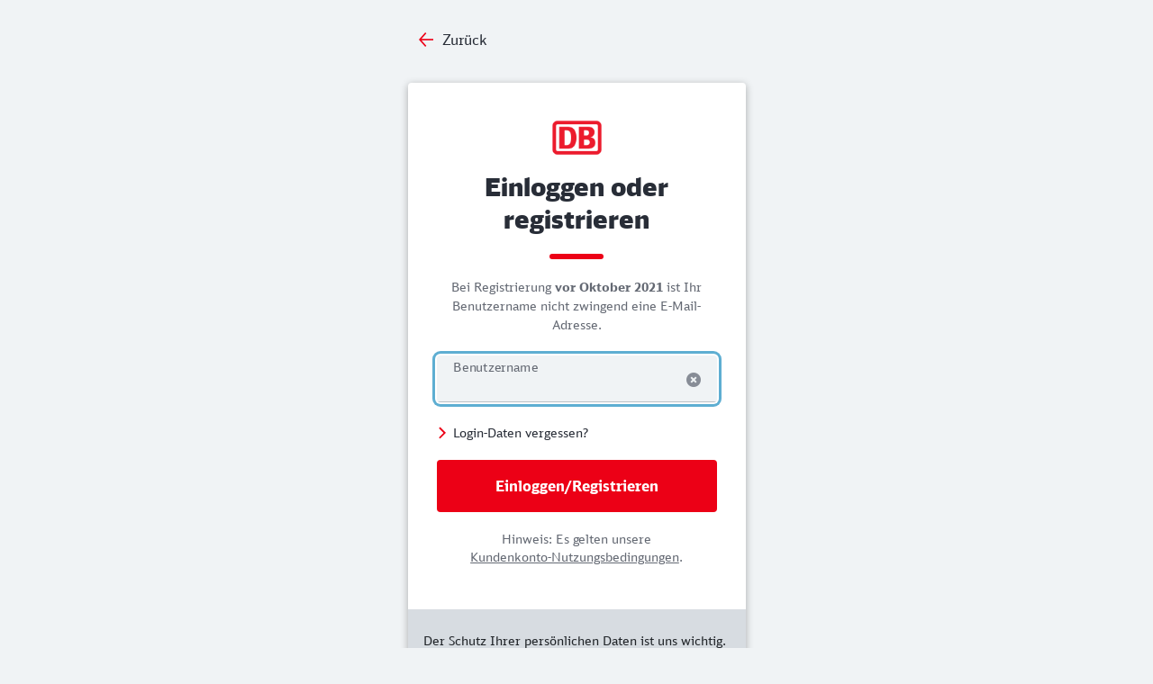

--- FILE ---
content_type: text/html;charset=utf-8
request_url: https://accounts.bahn.de/auth/realms/db/protocol/openid-connect/auth?client_id=account&redirect_uri=https%3A%2F%2Faccounts.bahn.de%2Fauth%2Frealms%2Fdb%2Faccount%2Flogin-redirect&state=0%2F305cefd8-1222-4f83-9705-9c9d127c90b7&response_type=code&scope=openid
body_size: 6443
content:




<!-- template: login-username.ftl -->

    <!doctype html>
    <html class="login-page" lang="de">
    <head>
        <meta charset="utf-8">
        <meta name="robots" content="noindex, nofollow">

                <meta name="viewport" content="width=device-width,initial-scale=1"/>

        <title>Deutsche Bahn - Login</title>
        <link rel="icon" href="/auth/resources/31a8c2a4/login/db-web-idfirst/img/favicon.ico">

        <script>
            const MESSAGES = {
                email_invalid_format: "Ungültige E-Mail-Adresse.",
                email_too_long: "E-Mail ist zu lang (max 100 Zeichen)",
                email_empty: "E-Mail darf nicht leer sein.",
                otp_empty: "Bitte geben Sie den Authentifizierungscode an.",
                resend_sms_success_message_title: "Code gesendet",
                resend_sms_success_message_text: "Es wurde ein neuer Code an ihre angegebene Mobilfunknummer gesendet. Dies kann bis zu 3 Minuten dauern. Falls Sie immer noch keinen Code erhalten haben, überprüfen Sie ihre eingegebene Mobilfunknummer oder wenden Sie sich gegebenenfalls an den Support.",
                remove_input: "Eingabe löschen",
                show_password: "Passwort eingeblendet",
                hidden_password: "Passwort ausgeblendet",
                error_message_label: "error.message.hint",
                invalidPasswordMinLengthMessage: "Ihr Passwort muss aus mind. 12 Zeichen bestehen.",
                invalidPasswordMinLowerCaseCharsMessage: "Ihr Passwort muss mindestens 1 Kleinbuchstaben enthalten.",
                invalidPasswordMinDigitsMessage: "Ihr Passwort muss aus mind. 1 Ziffern bestehen.",
                invalidPasswordMinUpperCaseCharsMessage: "Ihr Passwort muss mindestens 1 Großbuchstaben enthalten.",
                invalidPasswordMinSpecialCharsMessage: "Ihr Passwort muss mindestens 1 Sonderzeichen enthalten.",
                invalidPasswordNotUsernameMessage: "Ihr Passwort darf nicht identisch zur E-Mail-Adresse sein.",
                invalidPasswordBlacklistedMessage: "Dieses Passwort steht in öffentlichen Passwortlisten und wird als riskant eingestuft. Ändern Sie bitte Ihre Eingabe.",
                missingPasswordMessage: "Bitte wählen Sie ein Passwort.",
                invalidPasswordConfirmMessage: "Die eingegebenen Passwörter stimmen nicht überein. Bitte überprüfen Sie Ihre Eingaben und versuchen Sie es erneut.",
                invalidBirthdateFormatInput: "Eingabe muss dem angeforderten Format entsprechen."
            };
            const resourcePath = "/auth/resources/31a8c2a4/login/db-web-idfirst";
            const persistedRedirectOrCancelUri = 'https://accounts.bahn.de/auth/realms/db/account/login-redirect';
            const usernameValidationPattern = '^[a-zA-Z0-9]([a-zA-Z0-9\\._~\\+\\-!]){0,62}[a-zA-Z0-9_~\\+\\-!]@[a-zA-Z0-9][a-zA-Z0-9\\-_]*\\.[a-zA-Z0-9][a-zA-Z0-9\\-_]*(\\.[a-zA-Z0-9][a-zA-Z0-9\\-_]*){0,9}$';

            const cssArray = [];
            cssArray.push("css/common/db-ux-colors.css");
            cssArray.push("css/common/common.css");
            cssArray.push("css/common/common-components.css");
            cssArray.push("css/login.css");
            cssArray.push("css/bootstrap-grid.min.css");
            cssArray.push("css/icons.css");
            cssArray.push("css/showcase-vendo-post.css");
            cssArray.push("css/bahn-vendo-cms-fonts.css");
            cssArray.push("css/common/bahn-vendo-cms.css");
            cssArray.push("css/two-factor.css");
            cssArray.push("css/idfirst.css");
            cssArray.push("css/tooltip.css");
            const jsArray = [];
            jsArray.push("js/main.js");
            jsArray.push("js/common/validate-password.js");
            jsArray.push("js/input.js");
            jsArray.push("js/common/password-field.js");
            jsArray.push("js/common/common.js");
            jsArray.push("js/common/digitaldata-helper.js");
            jsArray.push("js/check-browser.js");
            jsArray.push("js/popper.js");
            jsArray.push("js/tooltip.js");
            jsArray.push("js/passkeys.js");
            jsArray.push("vendor/rfc4648/rfc4648.js");

            let resourceLoadingFailed = false;
            const failedRequests = [];

            function onLoadingError(e) {
                const eleArray = ['IMG', 'SCRIPT', 'LINK'];
                const ele = e.target;
                if (ele.tagName === 'SCRIPT' && (ele.src.includes('utag.js') || ele.src.includes('common/digitaldata-helper.js'))) {
                    // utag.js may fail and must not block the page
                    // digitaldata-helper.js is only used for the utag.js and must not block the page.
                    return true;
                }
                if (ele.tagName === 'SCRIPT' && ele.id === 'utagScript') {
                    // utag script may fail and must not block the page
                    return true;
                }
                if (eleArray.includes(ele.tagName)) {
                    const url = ele.tagName === 'LINK' ? ele.href : ele.src;
                    failedRequests.push({ url: url, message: e.message, error: e.error });
                    resourceLoadingFailed = true;
                }
                return true;
            }

            function checkLoadingErrors() {
                document.getElementById('loading-container').remove();
                document.getElementById('ie-container').remove();
                if (resourceLoadingFailed) {
                    // show loading failed message
                    const loadingFailedContainer = document.getElementById('loading-failed-container');
                    loadingFailedContainer.style.visibility = 'inherit';
                    // remove original body
                    document.getElementById('body-container').remove();
                    // insert transparent pixel to signal this error to the backend
                    const cssMap = fillFailedResourcesMap(cssArray);
                    const jsMap = fillFailedResourcesMap(jsArray);
                    const erroneousResources = JSON.stringify(failedRequests.map((e) => {
                        const url = new URL(e.url);
                        return {
                            url: url.pathname.substring(url.pathname.lastIndexOf('/') + 1),
                            message: e.message,
                            error: e.error,
                        };
                    }));
                    const timestamp = new Date().getTime();
                    const imgHtml = `<img src="${resourcePath}/img/loading-error-pixel.png?t=${timestamp}&cssmap=${cssMap}&jsmap=${jsMap}&r=${btoa(erroneousResources)}" alt="">`;
                    loadingFailedContainer.innerHTML += imgHtml;
                } else {
                    const bodyContainer = document.getElementById('body-container');
                    bodyContainer.style.visibility = 'visible';
                    bodyContainer.style.display = 'block';
                }

                window.removeEventListener('error', onLoadingError);
            }

            function fillFailedResourcesMap(array) {
                let failedResourcesMap = '';
                array.forEach((resource) => {
                    const resourceFailed = failedRequests.some((request) => request.url.includes(resource));
                    failedResourcesMap += resourceFailed ? '1' : '0';
                });
                return failedResourcesMap;
            }

            window.addEventListener('error', onLoadingError, true);
            window.addEventListener('load', checkLoadingErrors, true);
        </script>

                <script src="/auth/resources/31a8c2a4/login/db-web-idfirst/js/main.js?v=31a8c2a4"></script>
                <script src="/auth/resources/31a8c2a4/login/db-web-idfirst/js/common/validate-password.js?v=31a8c2a4"></script>
                <script src="/auth/resources/31a8c2a4/login/db-web-idfirst/js/input.js?v=31a8c2a4"></script>
                <script src="/auth/resources/31a8c2a4/login/db-web-idfirst/js/common/password-field.js?v=31a8c2a4"></script>
                <script src="/auth/resources/31a8c2a4/login/db-web-idfirst/js/common/common.js?v=31a8c2a4"></script>
                <script src="/auth/resources/31a8c2a4/login/db-web-idfirst/js/common/digitaldata-helper.js?v=31a8c2a4"></script>
                <script src="/auth/resources/31a8c2a4/login/db-web-idfirst/js/check-browser.js?v=31a8c2a4"></script>
                <script src="/auth/resources/31a8c2a4/login/db-web-idfirst/js/popper.js?v=31a8c2a4"></script>
                <script src="/auth/resources/31a8c2a4/login/db-web-idfirst/js/tooltip.js?v=31a8c2a4"></script>
                <script src="/auth/resources/31a8c2a4/login/db-web-idfirst/js/passkeys.js?v=31a8c2a4"></script>
                <script src="/auth/resources/31a8c2a4/login/db-web-idfirst/vendor/rfc4648/rfc4648.js?v=31a8c2a4"></script>
                <link href="/auth/resources/31a8c2a4/login/db-web-idfirst/css/common/db-ux-colors.css?v=31a8c2a4" rel="stylesheet"/>
                <link href="/auth/resources/31a8c2a4/login/db-web-idfirst/css/common/common.css?v=31a8c2a4" rel="stylesheet"/>
                <link href="/auth/resources/31a8c2a4/login/db-web-idfirst/css/common/common-components.css?v=31a8c2a4" rel="stylesheet"/>
                <link href="/auth/resources/31a8c2a4/login/db-web-idfirst/css/login.css?v=31a8c2a4" rel="stylesheet"/>
                <link href="/auth/resources/31a8c2a4/login/db-web-idfirst/css/bootstrap-grid.min.css?v=31a8c2a4" rel="stylesheet"/>
                <link href="/auth/resources/31a8c2a4/login/db-web-idfirst/css/icons.css?v=31a8c2a4" rel="stylesheet"/>
                <link href="/auth/resources/31a8c2a4/login/db-web-idfirst/css/showcase-vendo-post.css?v=31a8c2a4" rel="stylesheet"/>
                <link href="/auth/resources/31a8c2a4/login/db-web-idfirst/css/bahn-vendo-cms-fonts.css?v=31a8c2a4" rel="stylesheet"/>
                <link href="/auth/resources/31a8c2a4/login/db-web-idfirst/css/common/bahn-vendo-cms.css?v=31a8c2a4" rel="stylesheet"/>
                <link href="/auth/resources/31a8c2a4/login/db-web-idfirst/css/two-factor.css?v=31a8c2a4" rel="stylesheet"/>
                <link href="/auth/resources/31a8c2a4/login/db-web-idfirst/css/idfirst.css?v=31a8c2a4" rel="stylesheet"/>
                <link href="/auth/resources/31a8c2a4/login/db-web-idfirst/css/tooltip.css?v=31a8c2a4" rel="stylesheet"/>
    </head>

    <body>
    <script>
        var utag_data = {};
        var digitalData = {
            pageName: undefined,
            channel: 'login',
            environment: 'prod',
            portal: 'bahn.de',
            customerType: 'PK',
            loginStatus: 'logout',
            destinationURL: undefined,
            language: undefined,
            orientation: undefined,
            redirectURI: undefined,
            rendering: undefined,
            queryString: undefined,
            referringQueryString: undefined,
            referringURL: undefined,
            title: undefined,
        };
        const idmUtagUrl = 'https://cms.static-bahn.de/tms/idm-main/utag.js';
    </script>

    <div id="loading-container" style="position: absolute; top: 50%; width: 100%; text-align: center;">
        Die Seite wird geladen...
    </div>
    <div id="loading-failed-container" style="visibility: hidden; position: absolute; top: 50%; width: 100%; text-align: center;">
        Die Seite konnte nicht geladen werden. <br> Bitte versuchen Sie es später nochmal.
    </div>
<div id="ie-container" class="warning-container" style="display: none;">
    <div id="body-container">
        <div id="mobile-back-button-container">
                            <a href="javascript:history.back()" id="mobile-back-button-link-ie">
                    <span>
                        <img src="/auth/resources/31a8c2a4/login/db-web-idfirst/img/db-red.png" alt=""/>
                    </span>
                    <span>Zurück</span>
                </a>
        </div>
        <div id="content-container">
            <div class="login-container container">
                <div class=" ">
<header role="banner">
    <div class="logo-wrapper">
                    <a href="/auth/realms/db/login-actions/restart?client_id=account&amp;tab_id=PlNZsijwdJ0&amp;client_data=eyJydSI6Imh0dHBzOi8vYWNjb3VudHMuYmFobi5kZS9hdXRoL3JlYWxtcy9kYi9hY2NvdW50L2xvZ2luLXJlZGlyZWN0IiwicnQiOiJjb2RlIiwic3QiOiIwLzMwNWNlZmQ4LTEyMjItNGY4My05NzA1LTljOWQxMjdjOTBiNyJ9&amp;skip_logout=false" id="db-logo-link" aria-label="DB-Logo">
                <img id=db-logo-img" class="logo" alt="DB-Logo" src="/auth/resources/31a8c2a4/login/db-web-idfirst/img/logo.png" width="45"
                     aria-hidden="true">
            </a>
    </div>
</header>

                    <div id="kc-content">
                        <h1 id="kc-page-title" style="margin-bottom: 1.5rem">
                            <span class="login-view">Login</span>
                        </h1>
                        <div id="kc-content-wrapper">
                            <img id="error_image" src="/auth/resources/31a8c2a4/login/db-web-idfirst/img/login-error.svg" alt=""/>
                            <div class="message">
                                Diese Website kann im Internet Explorer nicht angezeigt werden. Bitte verwenden Sie einen anderen Browser (z.B. Microsoft Edge, Chrome, Firefox).
                            </div>
                        </div>
                    </div>
                </div>
            </div>
<!-- view: common-footer.ftl -->


<style>
    #footer-copyright {
        font-size: 14px;
        font-weight: normal;
        font-stretch: normal;
        font-style: normal;
        line-height: 1.43;
        letter-spacing: -0.01px;
        color: #3C414B; /* db-cool-gray 600 */
        display: inline;
        float: left;
    }

    #footer-privacy-note {
        font-size: 14px;
    }
</style>



<footer id="footer" class="footer" role="contentinfo">
    <div id="mobile-footer">
            <div id="footer-privacy-note">Der Schutz Ihrer persönlichen Daten ist uns wichtig. Alle Daten werden sicher übertragen und sind dank moderner Verschlüsselungstechnologie vor externen Zugriffen geschützt.</div>
            <div class="footer-divider"></div>
        <div class="center-text">
            <nav role="navigation" aria-label="Footernavigation">
                <ul>
                            <li id="impressum">
                                <span class="margintop-small">
                                        <a class="db-link db-link--secondary "
       href="https://www.bahn.de/app_impressum_pk_de_DEU.shtml"
       target="_blank"
       tabindex="0"
    >
        <span>
Impressum        </span>
    </a>

                                </span>
                            </li>
                            <li id="barrierefreiheit">
                                <span class="margintop-small">
                                        <a class="db-link db-link--secondary "
       href="https://www.bahn.de/app_barrierefreiheit_pk_de_DEU.shtml"
       target="_blank"
       tabindex="0"
    >
        <span>
Barrierefreiheit        </span>
    </a>

                                </span>
                            </li>
                            <li id="agb">
                                <span class="margintop-small">
                                        <a class="db-link db-link--secondary "
       href="https://www.bahn.de/app_agb_pk_de_DEU.shtml"
       target="_blank"
       tabindex="0"
    >
        <span>
Beförderungsbedingungen        </span>
    </a>

                                </span>
                            </li>
                            <li id="datenschutz">
                                <span class="margintop-small">
                                        <a class="db-link db-link--secondary "
       href="https://www.bahn.de/app_datenschutz_pk_de_DEU.shtml"
       target="_blank"
       tabindex="0"
    >
        <span>
Datenschutz        </span>
    </a>

                                </span>
                            </li>
                            <li id="hilfe">
                                <span class="margintop-small">
                                        <a class="db-link db-link--secondary "
       href="https://www.bahn.de/faq/pk/service/kundenkonto/login"
       target="_blank"
       tabindex="0"
    >
        <span>
Hilfe        </span>
    </a>

                                </span>
                            </li>
                </ul>
            </nav>
        </div>
        <div class="footer-divider"></div>
        <div id="footer-copyright">© DB Fernverkehr AG</div>
        <div id="kc-locale">
            <div id="kc-locale-wrapper" class="locale-wrapper">
                <div id="kc-locale-dropdown" class="kc-dropdown">
                    <button
                            id="kc-current-locale-span"
                            aria-haspopup="menu"
                            aria-expanded="false"
                            aria-controls="kc-locale-list"
                            onclick="showDropDown(this, event)"
                            languageTag="de"
                    >Deutsch<span class="kc-locale-icon" aria-hidden="true"></span></button>
                    <ul id="kc-locale-list" role="menu">
                                <li class="kc-dropdown-item" role="none">
                                    <a id="locale_link_cs" href="/auth/realms/db/login-actions/authenticate?client_id=account&amp;tab_id=PlNZsijwdJ0&amp;client_data=eyJydSI6Imh0dHBzOi8vYWNjb3VudHMuYmFobi5kZS9hdXRoL3JlYWxtcy9kYi9hY2NvdW50L2xvZ2luLXJlZGlyZWN0IiwicnQiOiJjb2RlIiwic3QiOiIwLzMwNWNlZmQ4LTEyMjItNGY4My05NzA1LTljOWQxMjdjOTBiNyJ9&amp;execution=ac84d85b-2769-4e6a-a627-1a6149694ec2&amp;kc_locale=cs" role="menuitem">Český</a>
                                </li>
                                <li class="kc-dropdown-item" role="none">
                                    <a id="locale_link_da" href="/auth/realms/db/login-actions/authenticate?client_id=account&amp;tab_id=PlNZsijwdJ0&amp;client_data=eyJydSI6Imh0dHBzOi8vYWNjb3VudHMuYmFobi5kZS9hdXRoL3JlYWxtcy9kYi9hY2NvdW50L2xvZ2luLXJlZGlyZWN0IiwicnQiOiJjb2RlIiwic3QiOiIwLzMwNWNlZmQ4LTEyMjItNGY4My05NzA1LTljOWQxMjdjOTBiNyJ9&amp;execution=ac84d85b-2769-4e6a-a627-1a6149694ec2&amp;kc_locale=da" role="menuitem">Dansk</a>
                                </li>
                                <li class="kc-dropdown-item" role="none">
                                    <a id="locale_link_en" href="/auth/realms/db/login-actions/authenticate?client_id=account&amp;tab_id=PlNZsijwdJ0&amp;client_data=eyJydSI6Imh0dHBzOi8vYWNjb3VudHMuYmFobi5kZS9hdXRoL3JlYWxtcy9kYi9hY2NvdW50L2xvZ2luLXJlZGlyZWN0IiwicnQiOiJjb2RlIiwic3QiOiIwLzMwNWNlZmQ4LTEyMjItNGY4My05NzA1LTljOWQxMjdjOTBiNyJ9&amp;execution=ac84d85b-2769-4e6a-a627-1a6149694ec2&amp;kc_locale=en" role="menuitem">English</a>
                                </li>
                                <li class="kc-dropdown-item" role="none">
                                    <a id="locale_link_es" href="/auth/realms/db/login-actions/authenticate?client_id=account&amp;tab_id=PlNZsijwdJ0&amp;client_data=eyJydSI6Imh0dHBzOi8vYWNjb3VudHMuYmFobi5kZS9hdXRoL3JlYWxtcy9kYi9hY2NvdW50L2xvZ2luLXJlZGlyZWN0IiwicnQiOiJjb2RlIiwic3QiOiIwLzMwNWNlZmQ4LTEyMjItNGY4My05NzA1LTljOWQxMjdjOTBiNyJ9&amp;execution=ac84d85b-2769-4e6a-a627-1a6149694ec2&amp;kc_locale=es" role="menuitem">Español</a>
                                </li>
                                <li class="kc-dropdown-item" role="none">
                                    <a id="locale_link_fr" href="/auth/realms/db/login-actions/authenticate?client_id=account&amp;tab_id=PlNZsijwdJ0&amp;client_data=eyJydSI6Imh0dHBzOi8vYWNjb3VudHMuYmFobi5kZS9hdXRoL3JlYWxtcy9kYi9hY2NvdW50L2xvZ2luLXJlZGlyZWN0IiwicnQiOiJjb2RlIiwic3QiOiIwLzMwNWNlZmQ4LTEyMjItNGY4My05NzA1LTljOWQxMjdjOTBiNyJ9&amp;execution=ac84d85b-2769-4e6a-a627-1a6149694ec2&amp;kc_locale=fr" role="menuitem">Français</a>
                                </li>
                                <li class="kc-dropdown-item" role="none">
                                    <a id="locale_link_it" href="/auth/realms/db/login-actions/authenticate?client_id=account&amp;tab_id=PlNZsijwdJ0&amp;client_data=eyJydSI6Imh0dHBzOi8vYWNjb3VudHMuYmFobi5kZS9hdXRoL3JlYWxtcy9kYi9hY2NvdW50L2xvZ2luLXJlZGlyZWN0IiwicnQiOiJjb2RlIiwic3QiOiIwLzMwNWNlZmQ4LTEyMjItNGY4My05NzA1LTljOWQxMjdjOTBiNyJ9&amp;execution=ac84d85b-2769-4e6a-a627-1a6149694ec2&amp;kc_locale=it" role="menuitem">Italiano</a>
                                </li>
                                <li class="kc-dropdown-item" role="none">
                                    <a id="locale_link_nl" href="/auth/realms/db/login-actions/authenticate?client_id=account&amp;tab_id=PlNZsijwdJ0&amp;client_data=eyJydSI6Imh0dHBzOi8vYWNjb3VudHMuYmFobi5kZS9hdXRoL3JlYWxtcy9kYi9hY2NvdW50L2xvZ2luLXJlZGlyZWN0IiwicnQiOiJjb2RlIiwic3QiOiIwLzMwNWNlZmQ4LTEyMjItNGY4My05NzA1LTljOWQxMjdjOTBiNyJ9&amp;execution=ac84d85b-2769-4e6a-a627-1a6149694ec2&amp;kc_locale=nl" role="menuitem">Nederlands</a>
                                </li>
                                <li class="kc-dropdown-item" role="none">
                                    <a id="locale_link_pl" href="/auth/realms/db/login-actions/authenticate?client_id=account&amp;tab_id=PlNZsijwdJ0&amp;client_data=eyJydSI6Imh0dHBzOi8vYWNjb3VudHMuYmFobi5kZS9hdXRoL3JlYWxtcy9kYi9hY2NvdW50L2xvZ2luLXJlZGlyZWN0IiwicnQiOiJjb2RlIiwic3QiOiIwLzMwNWNlZmQ4LTEyMjItNGY4My05NzA1LTljOWQxMjdjOTBiNyJ9&amp;execution=ac84d85b-2769-4e6a-a627-1a6149694ec2&amp;kc_locale=pl" role="menuitem">Polski</a>
                                </li>
                    </ul>
                </div>
            </div>
        </div>
    </div>
</footer>
        </div>
    </div>
</div>
<noscript id="nojs-container" class="warning-container">
    <div id="body-container">
        <div id="content-container">
            <div class="login-container container">
                <div class=" ">
<header role="banner">
    <div class="logo-wrapper">
                    <a href="/auth/realms/db/login-actions/restart?client_id=account&amp;tab_id=PlNZsijwdJ0&amp;client_data=eyJydSI6Imh0dHBzOi8vYWNjb3VudHMuYmFobi5kZS9hdXRoL3JlYWxtcy9kYi9hY2NvdW50L2xvZ2luLXJlZGlyZWN0IiwicnQiOiJjb2RlIiwic3QiOiIwLzMwNWNlZmQ4LTEyMjItNGY4My05NzA1LTljOWQxMjdjOTBiNyJ9&amp;skip_logout=false" id="db-logo-link" aria-label="DB-Logo">
                <img id=db-logo-img" class="logo" alt="DB-Logo" src="/auth/resources/31a8c2a4/login/db-web-idfirst/img/logo.png" width="45"
                     aria-hidden="true">
            </a>
    </div>
</header>

                    <div id="kc-content">
                        <h1 id="kc-page-title" style="margin-bottom: 1.5rem">
                            <span class="login-view">Login</span>
                        </h1>
                        <div id="kc-content-wrapper">
                            <img id="error_image" src="/auth/resources/31a8c2a4/login/db-web-idfirst/img/login-error.svg" alt=""/>
                            <div class="message">
                                <b>JavaScript ist deaktiviert.</b>
                                Für die Funktionalität dieser Website ist das Zulassen von JavaScript notwendig. Bitte aktivieren Sie JavaScript in Ihrem Browser.
                            </div>
                        </div>
                    </div>
                </div>
            </div>
<!-- view: common-footer.ftl -->


<style>
    #footer-copyright {
        font-size: 14px;
        font-weight: normal;
        font-stretch: normal;
        font-style: normal;
        line-height: 1.43;
        letter-spacing: -0.01px;
        color: #3C414B; /* db-cool-gray 600 */
        display: inline;
        float: left;
    }

    #footer-privacy-note {
        font-size: 14px;
    }
</style>



<footer id="footer" class="footer" role="contentinfo">
    <div id="mobile-footer">
            <div id="footer-privacy-note">Der Schutz Ihrer persönlichen Daten ist uns wichtig. Alle Daten werden sicher übertragen und sind dank moderner Verschlüsselungstechnologie vor externen Zugriffen geschützt.</div>
            <div class="footer-divider"></div>
        <div class="center-text">
            <nav role="navigation" aria-label="Footernavigation">
                <ul>
                            <li id="impressum">
                                <span class="margintop-small">
                                        <a class="db-link db-link--secondary "
       href="https://www.bahn.de/app_impressum_pk_de_DEU.shtml"
       target="_blank"
       tabindex="0"
    >
        <span>
Impressum        </span>
    </a>

                                </span>
                            </li>
                            <li id="barrierefreiheit">
                                <span class="margintop-small">
                                        <a class="db-link db-link--secondary "
       href="https://www.bahn.de/app_barrierefreiheit_pk_de_DEU.shtml"
       target="_blank"
       tabindex="0"
    >
        <span>
Barrierefreiheit        </span>
    </a>

                                </span>
                            </li>
                            <li id="agb">
                                <span class="margintop-small">
                                        <a class="db-link db-link--secondary "
       href="https://www.bahn.de/app_agb_pk_de_DEU.shtml"
       target="_blank"
       tabindex="0"
    >
        <span>
Beförderungsbedingungen        </span>
    </a>

                                </span>
                            </li>
                            <li id="datenschutz">
                                <span class="margintop-small">
                                        <a class="db-link db-link--secondary "
       href="https://www.bahn.de/app_datenschutz_pk_de_DEU.shtml"
       target="_blank"
       tabindex="0"
    >
        <span>
Datenschutz        </span>
    </a>

                                </span>
                            </li>
                            <li id="hilfe">
                                <span class="margintop-small">
                                        <a class="db-link db-link--secondary "
       href="https://www.bahn.de/faq/pk/service/kundenkonto/login"
       target="_blank"
       tabindex="0"
    >
        <span>
Hilfe        </span>
    </a>

                                </span>
                            </li>
                </ul>
            </nav>
        </div>
        <div class="footer-divider"></div>
        <div id="footer-copyright">© DB Fernverkehr AG</div>
        <div id="kc-locale">
            <div id="kc-locale-wrapper" class="locale-wrapper">
                <div id="kc-locale-dropdown" class="kc-dropdown">
                    <button
                            id="kc-current-locale-span"
                            aria-haspopup="menu"
                            aria-expanded="false"
                            aria-controls="kc-locale-list"
                            onclick="showDropDown(this, event)"
                            languageTag="de"
                    >Deutsch<span class="kc-locale-icon" aria-hidden="true"></span></button>
                    <ul id="kc-locale-list" role="menu">
                                <li class="kc-dropdown-item" role="none">
                                    <a id="locale_link_cs" href="/auth/realms/db/login-actions/authenticate?client_id=account&amp;tab_id=PlNZsijwdJ0&amp;client_data=eyJydSI6Imh0dHBzOi8vYWNjb3VudHMuYmFobi5kZS9hdXRoL3JlYWxtcy9kYi9hY2NvdW50L2xvZ2luLXJlZGlyZWN0IiwicnQiOiJjb2RlIiwic3QiOiIwLzMwNWNlZmQ4LTEyMjItNGY4My05NzA1LTljOWQxMjdjOTBiNyJ9&amp;execution=ac84d85b-2769-4e6a-a627-1a6149694ec2&amp;kc_locale=cs" role="menuitem">Český</a>
                                </li>
                                <li class="kc-dropdown-item" role="none">
                                    <a id="locale_link_da" href="/auth/realms/db/login-actions/authenticate?client_id=account&amp;tab_id=PlNZsijwdJ0&amp;client_data=eyJydSI6Imh0dHBzOi8vYWNjb3VudHMuYmFobi5kZS9hdXRoL3JlYWxtcy9kYi9hY2NvdW50L2xvZ2luLXJlZGlyZWN0IiwicnQiOiJjb2RlIiwic3QiOiIwLzMwNWNlZmQ4LTEyMjItNGY4My05NzA1LTljOWQxMjdjOTBiNyJ9&amp;execution=ac84d85b-2769-4e6a-a627-1a6149694ec2&amp;kc_locale=da" role="menuitem">Dansk</a>
                                </li>
                                <li class="kc-dropdown-item" role="none">
                                    <a id="locale_link_en" href="/auth/realms/db/login-actions/authenticate?client_id=account&amp;tab_id=PlNZsijwdJ0&amp;client_data=eyJydSI6Imh0dHBzOi8vYWNjb3VudHMuYmFobi5kZS9hdXRoL3JlYWxtcy9kYi9hY2NvdW50L2xvZ2luLXJlZGlyZWN0IiwicnQiOiJjb2RlIiwic3QiOiIwLzMwNWNlZmQ4LTEyMjItNGY4My05NzA1LTljOWQxMjdjOTBiNyJ9&amp;execution=ac84d85b-2769-4e6a-a627-1a6149694ec2&amp;kc_locale=en" role="menuitem">English</a>
                                </li>
                                <li class="kc-dropdown-item" role="none">
                                    <a id="locale_link_es" href="/auth/realms/db/login-actions/authenticate?client_id=account&amp;tab_id=PlNZsijwdJ0&amp;client_data=eyJydSI6Imh0dHBzOi8vYWNjb3VudHMuYmFobi5kZS9hdXRoL3JlYWxtcy9kYi9hY2NvdW50L2xvZ2luLXJlZGlyZWN0IiwicnQiOiJjb2RlIiwic3QiOiIwLzMwNWNlZmQ4LTEyMjItNGY4My05NzA1LTljOWQxMjdjOTBiNyJ9&amp;execution=ac84d85b-2769-4e6a-a627-1a6149694ec2&amp;kc_locale=es" role="menuitem">Español</a>
                                </li>
                                <li class="kc-dropdown-item" role="none">
                                    <a id="locale_link_fr" href="/auth/realms/db/login-actions/authenticate?client_id=account&amp;tab_id=PlNZsijwdJ0&amp;client_data=eyJydSI6Imh0dHBzOi8vYWNjb3VudHMuYmFobi5kZS9hdXRoL3JlYWxtcy9kYi9hY2NvdW50L2xvZ2luLXJlZGlyZWN0IiwicnQiOiJjb2RlIiwic3QiOiIwLzMwNWNlZmQ4LTEyMjItNGY4My05NzA1LTljOWQxMjdjOTBiNyJ9&amp;execution=ac84d85b-2769-4e6a-a627-1a6149694ec2&amp;kc_locale=fr" role="menuitem">Français</a>
                                </li>
                                <li class="kc-dropdown-item" role="none">
                                    <a id="locale_link_it" href="/auth/realms/db/login-actions/authenticate?client_id=account&amp;tab_id=PlNZsijwdJ0&amp;client_data=eyJydSI6Imh0dHBzOi8vYWNjb3VudHMuYmFobi5kZS9hdXRoL3JlYWxtcy9kYi9hY2NvdW50L2xvZ2luLXJlZGlyZWN0IiwicnQiOiJjb2RlIiwic3QiOiIwLzMwNWNlZmQ4LTEyMjItNGY4My05NzA1LTljOWQxMjdjOTBiNyJ9&amp;execution=ac84d85b-2769-4e6a-a627-1a6149694ec2&amp;kc_locale=it" role="menuitem">Italiano</a>
                                </li>
                                <li class="kc-dropdown-item" role="none">
                                    <a id="locale_link_nl" href="/auth/realms/db/login-actions/authenticate?client_id=account&amp;tab_id=PlNZsijwdJ0&amp;client_data=eyJydSI6Imh0dHBzOi8vYWNjb3VudHMuYmFobi5kZS9hdXRoL3JlYWxtcy9kYi9hY2NvdW50L2xvZ2luLXJlZGlyZWN0IiwicnQiOiJjb2RlIiwic3QiOiIwLzMwNWNlZmQ4LTEyMjItNGY4My05NzA1LTljOWQxMjdjOTBiNyJ9&amp;execution=ac84d85b-2769-4e6a-a627-1a6149694ec2&amp;kc_locale=nl" role="menuitem">Nederlands</a>
                                </li>
                                <li class="kc-dropdown-item" role="none">
                                    <a id="locale_link_pl" href="/auth/realms/db/login-actions/authenticate?client_id=account&amp;tab_id=PlNZsijwdJ0&amp;client_data=eyJydSI6Imh0dHBzOi8vYWNjb3VudHMuYmFobi5kZS9hdXRoL3JlYWxtcy9kYi9hY2NvdW50L2xvZ2luLXJlZGlyZWN0IiwicnQiOiJjb2RlIiwic3QiOiIwLzMwNWNlZmQ4LTEyMjItNGY4My05NzA1LTljOWQxMjdjOTBiNyJ9&amp;execution=ac84d85b-2769-4e6a-a627-1a6149694ec2&amp;kc_locale=pl" role="menuitem">Polski</a>
                                </li>
                    </ul>
                </div>
            </div>
        </div>
    </div>
</footer>
        </div>
    </div>
</noscript>

    <div id="body-container" style="visibility: hidden; display: none">
        <nav id="mobile-back-button-container" role="navigation" aria-label="Hauptnavigation">
    <a class="db-link db-link--secondary link-with-back-arrow"
       href="javascript:history.back()"
       onclick=""
       id="mobile-back-button-link"
       tabindex=""
    >
        <img class="link-with-back-arrow-img" src="/auth/resources/31a8c2a4/login/db-web-idfirst/img/db-red.png" alt="">
        <span class="link-with-back-arrow-text">Zurück</span>
    </a>
        </nav>
        <div id="content-container">
            <div class="login-container container">
                <div class=" ">
<header role="banner">
    <div class="logo-wrapper">
                    <a href="/auth/realms/db/login-actions/restart?client_id=account&amp;tab_id=PlNZsijwdJ0&amp;client_data=eyJydSI6Imh0dHBzOi8vYWNjb3VudHMuYmFobi5kZS9hdXRoL3JlYWxtcy9kYi9hY2NvdW50L2xvZ2luLXJlZGlyZWN0IiwicnQiOiJjb2RlIiwic3QiOiIwLzMwNWNlZmQ4LTEyMjItNGY4My05NzA1LTljOWQxMjdjOTBiNyJ9&amp;skip_logout=false" id="db-logo-link" aria-label="DB-Logo">
                <img id=db-logo-img" class="logo" alt="DB-Logo" src="/auth/resources/31a8c2a4/login/db-web-idfirst/img/logo.png" width="45"
                     aria-hidden="true">
            </a>
    </div>
</header>

                        <script>
                            digitalData.pageName = 'login';
                        </script>

                    <main id="kc-content" role="main">
                        <div id="kc-page-title" style="margin-bottom: 1.5rem">

    <h1 class="db-headline db-fs8 t:db-fs8 d:db-fs8">
                <span class="delete-view" style="display: none">Kundenkonto löschen</span>
                <span class="login-view">Einloggen oder registrieren
                </span>
    </h1>
    <div class="db-pulse db-logo--size-xl db-pulse--auto" style="--db-pulse--logo-units-top:0.5">
    </div>

                        </div>

                        <div id="kc-content-wrapper">


    <div class="row justify-content-center delete-view" style="display: none" id="login-delete-info">
        <p class="col-sm-10 col-md-8 password-forgot-text">Zum Löschen Ihrer Kundendaten geben Sie bitte Ihr Passwort noch einmal ein.</p>
    </div>

    <div class="row justify-content-center" id="relogin-info" style="display: none">
        <p>Für die sichere Bearbeitung Ihrer Daten melden Sie sich bitte erneut an.</p>
    </div>

    <div id="kc-form" class="row justify-content-center">
        <div id="kc-form-wrapper" class="col-sm-10 col-md-8 kc-form-wrapper-id-first">
                <form id="kc-form-login" onsubmit="login.disabled = true; return true;"
                      action="https://accounts.bahn.de/auth/realms/db/login-actions/authenticate?session_code=-o-oCxUNud7EO8gMyS99eZVPt72Mo6Lb-3AdEsM8bR0&amp;execution=ac84d85b-2769-4e6a-a627-1a6149694ec2&amp;client_id=account&amp;tab_id=PlNZsijwdJ0&amp;client_data=eyJydSI6Imh0dHBzOi8vYWNjb3VudHMuYmFobi5kZS9hdXRoL3JlYWxtcy9kYi9hY2NvdW50L2xvZ2luLXJlZGlyZWN0IiwicnQiOiJjb2RlIiwic3QiOiIwLzMwNWNlZmQ4LTEyMjItNGY4My05NzA1LTljOWQxMjdjOTBiNyJ9" method="post" role="form">
                    <div class="col-12">
                        <div id="login-username-hint">
                            Bei Registrierung <span class="bold">vor Oktober 2021</span> ist Ihr Benutzername nicht zwingend eine E-Mail-Adresse.
                        </div>
                    </div>

                    <!-- Username -->
<div id="username-idfirst-div" class="db-textfield db-textfield--text db-textfield--size-xl db-textfield--inline-label">
        <div class="calculated-width-username">
            <label for="username" class="db-textfield__inline-label" id="username-label">
                Benutzername
            </label>
            <input
                    id="username"
                    name="username"
                    value=""
                    type="text"
                    tabindex="0"
                     autofocus 
                    autocomplete="username webauthn"
                    maxlength=""
            />
                <div id="username-icons" class="input__icon-container-id-first"></div>
        </div>
    </div>
    <div data-v-showcase="" class="db-web-text-input__error-message " id="username-error-message" role="alert" aria-live="polite">
    </div>



                    <div id="kc-form-buttons" class="login-page__buttons-container">
                            <div class="flex-left">
    <a class="db-link db-link--secondary link-with-arrow"
       href="/auth/realms/db/login-actions/reset-credentials?client_id=account&amp;tab_id=PlNZsijwdJ0&amp;client_data=eyJydSI6Imh0dHBzOi8vYWNjb3VudHMuYmFobi5kZS9hdXRoL3JlYWxtcy9kYi9hY2NvdW50L2xvZ2luLXJlZGlyZWN0IiwicnQiOiJjb2RlIiwic3QiOiIwLzMwNWNlZmQ4LTEyMjItNGY4My05NzA1LTljOWQxMjdjOTBiNyJ9"
       onclick=""
       id="login-forgot-password"
       tabindex=""
    >
        <img class="link-with-arrow-img" src="/auth/resources/31a8c2a4/login/db-web-idfirst/img/red-next-3.svg" alt="">
        <span class="link-with-arrow-text">Login-Daten vergessen?</span>
    </a>
                            </div>







    <button data-v-showcase="" type="submit" name="login" value="submit" id=kc-login 
            class="db-button db-button--primary db-button--default db-button--block db-button--size-l "
            onclick="toggleButtonAndExecuteAction(this, beforeLoginUsernameFormSubmit(event))" >

        <span data-v-showcase="" class="db-web-button__content">
                        <span data-v-showcase="" class="db-web-button__label">
                            <span class="delete-view" style="display: none">Kundenkonto löschen</span>
                            <span class="login-view">Einloggen/Registrieren</span>
                        </span>
        </span>
        <span data-v-showcase="" role="alert" aria-atomic="true" aria-label="Loading" aria-hidden="true"
               class="db-web-spinner db-web-button__spinner db-web-spinner--auto db-web-button__spinner--regular db-web-button__spinner--only db-web-button__content--hidden">
            <span data-v-showcase="" class="db-web-spinner__outer">
                <span data-v-showcase="" class="db-web-spinner__inner"></span>
            </span>
        </span>
    </button>

                    </div>
                </form>


        <style>
            #passkey-button-container {
                margin-top: 24px;
            }

            #passkey-button-container > hr {
                border: none;
                border-top: 1px solid var(--db-secondary-text-color);
                color: var(--db-secondary-text-color);
                overflow: visible;
                text-align: center;
                height: 5px;
                margin-bottom: 24px;
            }

            #passkey-button-container > hr::after {
                background: var(--db-primary-background-color);
                content: "oder";
                padding: 0 4px;
                position: relative;
                top: -13px;
            }
        </style>
        <script>
            const webAuthnInput = {
                attemptFailed: false,
                isUserIdentified : false,
                challenge : 'OGuUP0VhRwCNAvyAph9E4w',
                userVerification : 'required',
                rpId : 'accounts.bahn.de',
                createTimeout : 0,
                showButtonUsername: '',
                showButtonPassword: '',
                errmsg : "WebAuthn is not supported by this browser. Try another one or contact your administrator."
            };

            document.addEventListener("DOMContentLoaded", async () => {
                await initAuthenticate();
            });
        </script>
        <form id="webauth" action="https://accounts.bahn.de/auth/realms/db/login-actions/authenticate?session_code=-o-oCxUNud7EO8gMyS99eZVPt72Mo6Lb-3AdEsM8bR0&amp;execution=ac84d85b-2769-4e6a-a627-1a6149694ec2&amp;client_id=account&amp;tab_id=PlNZsijwdJ0&amp;client_data=eyJydSI6Imh0dHBzOi8vYWNjb3VudHMuYmFobi5kZS9hdXRoL3JlYWxtcy9kYi9hY2NvdW50L2xvZ2luLXJlZGlyZWN0IiwicnQiOiJjb2RlIiwic3QiOiIwLzMwNWNlZmQ4LTEyMjItNGY4My05NzA1LTljOWQxMjdjOTBiNyJ9" method="post">
            <input type="hidden" id="clientDataJSON" name="clientDataJSON"/>
            <input type="hidden" id="authenticatorData" name="authenticatorData"/>
            <input type="hidden" id="signature" name="signature"/>
            <input type="hidden" id="credentialId" name="credentialId"/>
            <input type="hidden" id="userHandle" name="userHandle"/>
            <input type="hidden" id="error" name="error"/>
            <!-- custom field to distinguish passkey login from username/password form login -->
            <input type="hidden" id="isPasskeyLogin" name="isPasskeyLogin" value="true"/>
        </form>
            <div id="passkey-button-container" style="display: none">
                <hr>

    <button data-v-showcase="" type="submit" name="login" value="submit" id=kc-passkey-login 
            class="db-button db-button--secondary db-button--block db-button--size-l "
            onclick="toggleButtonAndExecuteAction(this, onLoginPasskeySubmit(event))" >

        <span data-v-showcase="" class="db-web-button__content">
                    <span data-v-showcase="" class="db-web-button__label">
                        <span class="login-view">Login mit Passkey</span>
                    </span>
        </span>
        <span data-v-showcase="" role="alert" aria-atomic="true" aria-label="Loading" aria-hidden="true"
               class="db-web-spinner db-web-button__spinner db-web-spinner--auto db-web-button__spinner--regular db-web-button__spinner--only db-web-button__content--hidden">
            <span data-v-showcase="" class="db-web-spinner__outer">
                <span data-v-showcase="" class="db-web-spinner__inner"></span>
            </span>
        </span>
    </button>
            </div>

<aside role="complementary" aria-labelledby="login-privacy-policy">
    <div id="login-privacy-policy">
                Hinweis: Es gelten unsere <br><a target="_blank" class="db-link db-link--secondary" href="https://bahn.de/kundenkonto-nutzungsbedingungen">Kundenkonto-Nutzungsbedingungen</a>.
    </div>
</aside>
        </div>





            <div id="kc-social-providers"
                 class=" ">
                <ul class=" ">
                </ul>
            </div>
    </div>

    <div id="mg-footer-fix" class="delete-view" style="display: none"></div>


                        </div>
                    </main>
                </div>
            </div>
<!-- view: common-footer.ftl -->


<style>
    #footer-copyright {
        font-size: 14px;
        font-weight: normal;
        font-stretch: normal;
        font-style: normal;
        line-height: 1.43;
        letter-spacing: -0.01px;
        color: #3C414B; /* db-cool-gray 600 */
        display: inline;
        float: left;
    }

    #footer-privacy-note {
        font-size: 14px;
    }
</style>



<footer id="footer" class="footer" role="contentinfo">
    <div id="mobile-footer">
            <div id="footer-privacy-note">Der Schutz Ihrer persönlichen Daten ist uns wichtig. Alle Daten werden sicher übertragen und sind dank moderner Verschlüsselungstechnologie vor externen Zugriffen geschützt.</div>
            <div class="footer-divider"></div>
        <div class="center-text">
            <nav role="navigation" aria-label="Footernavigation">
                <ul>
                            <li id="impressum">
                                <span class="margintop-small">
                                        <a class="db-link db-link--secondary "
       href="https://www.bahn.de/app_impressum_pk_de_DEU.shtml"
       target="_blank"
       tabindex="0"
    >
        <span>
Impressum        </span>
    </a>

                                </span>
                            </li>
                            <li id="barrierefreiheit">
                                <span class="margintop-small">
                                        <a class="db-link db-link--secondary "
       href="https://www.bahn.de/app_barrierefreiheit_pk_de_DEU.shtml"
       target="_blank"
       tabindex="0"
    >
        <span>
Barrierefreiheit        </span>
    </a>

                                </span>
                            </li>
                            <li id="agb">
                                <span class="margintop-small">
                                        <a class="db-link db-link--secondary "
       href="https://www.bahn.de/app_agb_pk_de_DEU.shtml"
       target="_blank"
       tabindex="0"
    >
        <span>
Beförderungsbedingungen        </span>
    </a>

                                </span>
                            </li>
                            <li id="datenschutz">
                                <span class="margintop-small">
                                        <a class="db-link db-link--secondary "
       href="https://www.bahn.de/app_datenschutz_pk_de_DEU.shtml"
       target="_blank"
       tabindex="0"
    >
        <span>
Datenschutz        </span>
    </a>

                                </span>
                            </li>
                            <li id="hilfe">
                                <span class="margintop-small">
                                        <a class="db-link db-link--secondary "
       href="https://www.bahn.de/faq/pk/service/kundenkonto/login"
       target="_blank"
       tabindex="0"
    >
        <span>
Hilfe        </span>
    </a>

                                </span>
                            </li>
                </ul>
            </nav>
        </div>
        <div class="footer-divider"></div>
        <div id="footer-copyright">© DB Fernverkehr AG</div>
        <div id="kc-locale">
            <div id="kc-locale-wrapper" class="locale-wrapper">
                <div id="kc-locale-dropdown" class="kc-dropdown">
                    <button
                            id="kc-current-locale-span"
                            aria-haspopup="menu"
                            aria-expanded="false"
                            aria-controls="kc-locale-list"
                            onclick="showDropDown(this, event)"
                            languageTag="de"
                    >Deutsch<span class="kc-locale-icon" aria-hidden="true"></span></button>
                    <ul id="kc-locale-list" role="menu">
                                <li class="kc-dropdown-item" role="none">
                                    <a id="locale_link_cs" href="/auth/realms/db/login-actions/authenticate?client_id=account&amp;tab_id=PlNZsijwdJ0&amp;client_data=eyJydSI6Imh0dHBzOi8vYWNjb3VudHMuYmFobi5kZS9hdXRoL3JlYWxtcy9kYi9hY2NvdW50L2xvZ2luLXJlZGlyZWN0IiwicnQiOiJjb2RlIiwic3QiOiIwLzMwNWNlZmQ4LTEyMjItNGY4My05NzA1LTljOWQxMjdjOTBiNyJ9&amp;execution=ac84d85b-2769-4e6a-a627-1a6149694ec2&amp;kc_locale=cs" role="menuitem">Český</a>
                                </li>
                                <li class="kc-dropdown-item" role="none">
                                    <a id="locale_link_da" href="/auth/realms/db/login-actions/authenticate?client_id=account&amp;tab_id=PlNZsijwdJ0&amp;client_data=eyJydSI6Imh0dHBzOi8vYWNjb3VudHMuYmFobi5kZS9hdXRoL3JlYWxtcy9kYi9hY2NvdW50L2xvZ2luLXJlZGlyZWN0IiwicnQiOiJjb2RlIiwic3QiOiIwLzMwNWNlZmQ4LTEyMjItNGY4My05NzA1LTljOWQxMjdjOTBiNyJ9&amp;execution=ac84d85b-2769-4e6a-a627-1a6149694ec2&amp;kc_locale=da" role="menuitem">Dansk</a>
                                </li>
                                <li class="kc-dropdown-item" role="none">
                                    <a id="locale_link_en" href="/auth/realms/db/login-actions/authenticate?client_id=account&amp;tab_id=PlNZsijwdJ0&amp;client_data=eyJydSI6Imh0dHBzOi8vYWNjb3VudHMuYmFobi5kZS9hdXRoL3JlYWxtcy9kYi9hY2NvdW50L2xvZ2luLXJlZGlyZWN0IiwicnQiOiJjb2RlIiwic3QiOiIwLzMwNWNlZmQ4LTEyMjItNGY4My05NzA1LTljOWQxMjdjOTBiNyJ9&amp;execution=ac84d85b-2769-4e6a-a627-1a6149694ec2&amp;kc_locale=en" role="menuitem">English</a>
                                </li>
                                <li class="kc-dropdown-item" role="none">
                                    <a id="locale_link_es" href="/auth/realms/db/login-actions/authenticate?client_id=account&amp;tab_id=PlNZsijwdJ0&amp;client_data=eyJydSI6Imh0dHBzOi8vYWNjb3VudHMuYmFobi5kZS9hdXRoL3JlYWxtcy9kYi9hY2NvdW50L2xvZ2luLXJlZGlyZWN0IiwicnQiOiJjb2RlIiwic3QiOiIwLzMwNWNlZmQ4LTEyMjItNGY4My05NzA1LTljOWQxMjdjOTBiNyJ9&amp;execution=ac84d85b-2769-4e6a-a627-1a6149694ec2&amp;kc_locale=es" role="menuitem">Español</a>
                                </li>
                                <li class="kc-dropdown-item" role="none">
                                    <a id="locale_link_fr" href="/auth/realms/db/login-actions/authenticate?client_id=account&amp;tab_id=PlNZsijwdJ0&amp;client_data=eyJydSI6Imh0dHBzOi8vYWNjb3VudHMuYmFobi5kZS9hdXRoL3JlYWxtcy9kYi9hY2NvdW50L2xvZ2luLXJlZGlyZWN0IiwicnQiOiJjb2RlIiwic3QiOiIwLzMwNWNlZmQ4LTEyMjItNGY4My05NzA1LTljOWQxMjdjOTBiNyJ9&amp;execution=ac84d85b-2769-4e6a-a627-1a6149694ec2&amp;kc_locale=fr" role="menuitem">Français</a>
                                </li>
                                <li class="kc-dropdown-item" role="none">
                                    <a id="locale_link_it" href="/auth/realms/db/login-actions/authenticate?client_id=account&amp;tab_id=PlNZsijwdJ0&amp;client_data=eyJydSI6Imh0dHBzOi8vYWNjb3VudHMuYmFobi5kZS9hdXRoL3JlYWxtcy9kYi9hY2NvdW50L2xvZ2luLXJlZGlyZWN0IiwicnQiOiJjb2RlIiwic3QiOiIwLzMwNWNlZmQ4LTEyMjItNGY4My05NzA1LTljOWQxMjdjOTBiNyJ9&amp;execution=ac84d85b-2769-4e6a-a627-1a6149694ec2&amp;kc_locale=it" role="menuitem">Italiano</a>
                                </li>
                                <li class="kc-dropdown-item" role="none">
                                    <a id="locale_link_nl" href="/auth/realms/db/login-actions/authenticate?client_id=account&amp;tab_id=PlNZsijwdJ0&amp;client_data=eyJydSI6Imh0dHBzOi8vYWNjb3VudHMuYmFobi5kZS9hdXRoL3JlYWxtcy9kYi9hY2NvdW50L2xvZ2luLXJlZGlyZWN0IiwicnQiOiJjb2RlIiwic3QiOiIwLzMwNWNlZmQ4LTEyMjItNGY4My05NzA1LTljOWQxMjdjOTBiNyJ9&amp;execution=ac84d85b-2769-4e6a-a627-1a6149694ec2&amp;kc_locale=nl" role="menuitem">Nederlands</a>
                                </li>
                                <li class="kc-dropdown-item" role="none">
                                    <a id="locale_link_pl" href="/auth/realms/db/login-actions/authenticate?client_id=account&amp;tab_id=PlNZsijwdJ0&amp;client_data=eyJydSI6Imh0dHBzOi8vYWNjb3VudHMuYmFobi5kZS9hdXRoL3JlYWxtcy9kYi9hY2NvdW50L2xvZ2luLXJlZGlyZWN0IiwicnQiOiJjb2RlIiwic3QiOiIwLzMwNWNlZmQ4LTEyMjItNGY4My05NzA1LTljOWQxMjdjOTBiNyJ9&amp;execution=ac84d85b-2769-4e6a-a627-1a6149694ec2&amp;kc_locale=pl" role="menuitem">Polski</a>
                                </li>
                    </ul>
                </div>
            </div>
        </div>
    </div>
</footer>
        </div>
    </div>
            <script src="/auth/resources/31a8c2a4/login/db-web-idfirst/js/common/after-body.js?v=31a8c2a4"></script>
    <script type="text/javascript"  src="/jRTp2y/0-1d/ePYGp/lzByr/NaKDwws/pEuEtDXikY7VDwiG/D3ZjQkgC/cQxXDRx/pc3oB"></script></body>
    </html>


--- FILE ---
content_type: text/css
request_url: https://accounts.bahn.de/auth/resources/31a8c2a4/login/db-web-idfirst/css/common/db-ux-colors.css?v=31a8c2a4
body_size: 1385
content:
:root {
    --db-brand: #ec0016;
    --db-white: #ffffff;
    --db-black: #000000;

    --db-yellow-100: #ffffdc;
    --db-yellow-200: #ffffaf;
    --db-yellow-300: #fff876;
    --db-yellow-400: #fff000;
    --db-yellow-500: #ffd800;
    --db-yellow-600: #ffbb00;
    --db-yellow-700: #ff9b00;
    --db-yellow-800: #ff7a00;

    --db-orange-100: #fff4d8;
    --db-orange-200: #fce3b4;
    --db-orange-300: #faca7f;
    --db-orange-400: #f8ab37;
    --db-orange-500: #f39200;
    --db-orange-600: #d77b00;
    --db-orange-700: #c05e00;
    --db-orange-800: #a24800;

    --db-red-100: #fee6e6;
    --db-red-200: #fcc8c3;
    --db-red-300: #fa9090;
    --db-red-400: #f75056;
    --db-red-500: #ec0016;
    --db-red-600: #c50014;
    --db-red-700: #9b000e;
    --db-red-800: #740009;

    --db-burgundy-100: #f4e8ed;
    --db-burgundy-200: #edcbd6;
    --db-burgundy-300: #da9aa8;
    --db-burgundy-400: #c0687b;
    --db-burgundy-500: #a9455d;
    --db-burgundy-600: #8c2e46;
    --db-burgundy-700: #641e32;
    --db-burgundy-800: #4d0820;

    --db-pink-100: #fdeef8;
    --db-pink-200: #f9d2e5;
    --db-pink-300: #f4aece;
    --db-pink-400: #ee7bae;
    --db-pink-500: #e93e8f;
    --db-pink-600: #db0078;
    --db-pink-700: #b80065;
    --db-pink-800: #970052;

    --db-violet-100: #f4eefa;
    --db-violet-200: #e0cde4;
    --db-violet-300: #c2a1c7;
    --db-violet-400: #9a6ca6;
    --db-violet-500: #814997;
    --db-violet-600: #6e368c;
    --db-violet-700: #581d70;
    --db-violet-800: #421857;

    --db-blue-100: #e0effb;
    --db-blue-200: #b4d5f6;
    --db-blue-300: #73aef4;
    --db-blue-400: #347de0;
    --db-blue-500: #1455c0;
    --db-blue-600: #0c3992;
    --db-blue-700: #0a1e6e;
    --db-blue-800: #061350;

    --db-cyan-100: #e5faff;
    --db-cyan-200: #bbe6f8;
    --db-cyan-300: #84cfef;
    --db-cyan-400: #55b9e6;
    --db-cyan-500: #309fd1;
    --db-cyan-600: #0087b9;
    --db-cyan-700: #006a96;
    --db-cyan-800: #004b6d;

    --db-turquoise-100: #e3f5f4;
    --db-turquoise-200: #bee2e5;
    --db-turquoise-300: #83caca;
    --db-turquoise-400: #3cb5ae;
    --db-turquoise-500: #00a099;
    --db-turquoise-600: #008984;
    --db-turquoise-700: #006e6b;
    --db-turquoise-800: #005752;

    --db-green-100: #e2f3e5;
    --db-green-200: #bddbb9;
    --db-green-300: #8cbc80;
    --db-green-400: #66a558;
    --db-green-500: #408335;
    --db-green-600: #2a7230;
    --db-green-700: #165c27;
    --db-green-800: #154a26;

    --db-light-green-100: #ebf7dd;
    --db-light-green-200: #c9eb9e;
    --db-light-green-300: #9fd45f;
    --db-light-green-400: #78be14;
    --db-light-green-500: #63a615;
    --db-light-green-600: #508b1b;
    --db-light-green-700: #44741a;
    --db-light-green-800: #375f15;

    --db-cool-gray-100: #f0f3f5;
    --db-cool-gray-200: #d7dce1;
    --db-cool-gray-300: #afb4bb;
    --db-cool-gray-400: #878c96;
    --db-cool-gray-500: #646973;
    --db-cool-gray-600: #3c414b;
    --db-cool-gray-700: #282d37;
    --db-cool-gray-800: #131821;

    --movas-blue-1: #257fa8;
    --movas-blue-2: #89cffa;
    --movas-blue-3: #e0eff5;
    --movas-green-1: #e8eee2;
    --movas-red-1: #fce0e2;
    --movas-orange-1: #d96000;
    --movas-orange-2: #fae7e0;
    --movas-neutral-1: #e8ecf0;
    --movas-pink-1: #9b1b60;
    --movas-yellow-1: #f9af42;
    --movas-yellow-2: #ffcd00;
}

:root {
    --text-dark: var(--db-cool-gray-700);
    --text-gray: var(--db-cool-gray-500);
    --text-light: var(--db-white);
    --text-positive: var(--db-green-500);
    --text-negative: var(--db-red-600);

    --interaction-primary-button-enabled: var(--db-red-500);
    --interaction-primary-button-hover: var(--db-red-600);
    --interaction-secondary-button-text-enabled-background: none;
    --interaction-secondary-button-text-enabled-border: var(--db-cool-gray-400);
    --interaction-secondary-button-text-hover: var(--db-cool-gray-200);
    --interaction-secondary-button-icon-enabled: var(--db-cool-gray-500);
    --interaction-secondary-button-icon-hover: var(--db-cool-gray-700);
    --interaction-all-focus: var(--movas-blue-1);

    --signal-warning: var(--movas-orange-1);
    --signal-error: var(--db-red-600);
    --signal-success: var(--db-green-500);
    --signal-information: var(--db-blue-600);
    --signal-alert: var(--db-cool-gray-700);

    --transport-ice: var(--db-cool-gray-700);
    --transport-ic: var(--db-cool-gray-500);
    --transport-ec: var(--db-cool-gray-500);
    --transport-re: var(--db-cool-gray-400);
    --transport-rb: var(--db-cool-gray-400);
    --transport-ir: var(--db-cool-gray-400);
    --transport-s-bahn: var(--db-green-500);
    --transport-u-bahn: var(--db-blue-500);
    --transport-tram: var(--db-burgundy-500);
    --transport-fernbus: var(--db-pink-500);
    --transport-bus: var(--db-violet-500);
    --transport-schiff: var(--db-cyan-500);
    --transport-flugzeug: var(--db-turquoise-500);
    --transport-taxi: var(--db-yellow-500);
    --transport-carsharing: var(--db-orange-500);
    --transport-bikesharing: var(--db-red-600);
    --transport-walking-icon: var(--db-cool-gray-700);
    --transport-sonstige: var(--db-cool-gray-200);
    --transport-ersatzverkehr: var(--movas-pink-1);

    --platform-planned: var(--db-blue-700);
    --platform-changed: var(--db-red-600);

    --class-first-class: var(--movas-yellow-2);
    --class-second-class: var(--db-green-600);

    --profile-private: var(--db-cool-gray-100);
    --profile-business: var(--db-blue-700);
    --profile-bahnbonus: var(--db-burgundy-700);
    --profile-iceportal: var(--db-cool-gray-700);

    --divider-light: var(--db-white);
    --divider-gray-lighter: var(--db-cool-gray-100);
    --divider-gray-light: var(--db-cool-gray-200);
    --divider-gray-medium: var(--db-cool-gray-300);
    --divider-gray-dark: var(--db-cool-gray-400);
    --divider-dark: var(--db-cool-gray-800);
    --divider-brand-dark: var(--db-red-600);

    --background-light: var(--db-white);
    --background-gray1: var(--db-cool-gray-100);
    --background-gray2: var(--movas-neutral-1);
    --background-dark: var(--db-cool-gray-500);
    --background-overlay: rgba(0, 0, 0, 0.7);
    --background-info: var(--movas-blue-3);
    --background-success: var(--movas-green-1);
    --background-critical: var(--movas-red-1);
    --background-warning: var(--movas-orange-2);
}




















--- FILE ---
content_type: text/css
request_url: https://accounts.bahn.de/auth/resources/31a8c2a4/login/db-web-idfirst/css/common/common.css?v=31a8c2a4
body_size: 2014
content:
/* Carve: Only edit file in common.macros, otherwise the changes will get lost */
.DB_DARK, .DB_LIGHT, :root {
    /*--db-logo-color: #ec0016;*/
    --db-pulse-background: #ec0016;
    --db-primary-background-color: #ffffff;
    --db-secondary-background-color: #f0f3f5;
    --db-darker-background-color: #d7dce1;
    --db-primary-text-color: #282d37;
    --db-secondary-text-color: #646973;
    --db-disabled-text-color: #b7bcc3;
    /*--db-shadow-color: #0000000a;*/
    --db-border-color: #e4e8eb;
    --db-loud-border-color: #afb4bb;
    --db-focus-ring-inner-color: #ffffff;
    --db-focus-ring-outer-color: #2c95c4c2;
    --db-link-color: #ec0016;
    --db-link-hover-color: #c50014;
    /*--db-link-pressed-color: #9b000e;*/
    /*--db-link-underline-color: #fbacaa;*/
    --db-secondary-link-underline-color: #afb4bb;
    --db-field-primary-text-color: var(--db-primary-text-color);
    --db-field-secondary-text-color: var(--db-secondary-text-color);
    --db-field-border-color: #bbc0c6;
    --db-caret-color: #e40016;
    --db-primary-button-background-color: #ec0016;
    --db-primary-button-hover-background-color: #c50014;
    --db-primary-button-pressed-background-color: #9b000e;
    --db-primary-button-disabled-background-color: #e4e8eb;
    --db-primary-button-text-color: #ffffff;
    --db-primary-button-hover-text-color: #ffffff;
    --db-primary-button-pressed-text-color: #ffffff;
    --db-primary-button-disabled-text-color: #cacfd4;
    --db-secondary-button-background-color: var(--db-primary-background-color);
    --db-secondary-button-hover-background-color: #d7dce1;
    --db-secondary-button-pressed-background-color: #afb4bb;
    /*--db-secondary-button-disabled-background-color: var(--db-primary-button-disabled-background-color);*/
    --db-secondary-button-text-color: var(--db-primary-text-color);
    --db-secondary-button-hover-text-color: var(--db-primary-text-color);
    --db-secondary-button-pressed-text-color: var(--db-primary-text-color);
    /*--db-secondary-button-disabled-text-color: var(--db-primary-button-disabled-text-color);*/
    --db-solid-button-background-color: #d7dce1;
    /*--db-solid-button-hover-background-color: #afb4bb;*/
    --db-solid-button-pressed-background-color: #878c96;
    /*--db-solid-button-disabled-background-color: var(--db-primary-button-disabled-background-color);*/
    /*--db-solid-button-text-color: var(--db-primary-text-color);*/
    --db-solid-button-hover-text-color: var(--db-primary-text-color);
    /*--db-solid-button-pressed-text-color: var(--db-primary-text-color);*/
    /*--db-solid-button-disabled-text-color: var(--db-primary-button-disabled-text-color);*/
    /*--db-track-background-color: #140f6f;*/
    /*--db-track-text-color: #f0f3f5;*/
    /*--db-on-time-text-color: #038531;*/
    /*--db-on-time-light-text-color: #02822f;*/
    /*--db-on-time-background-color: transparent;*/
    /*--db-delayed-text-color: #ec0016;*/
    /*--db-delayed-light-text-color: #db0014;*/
    /*--db-delayed-background-color: transparent;*/
    /*--db-success-color: #02822f;*/
    /*--db-success-background-color: #038531;*/
    /*--db-success-on-background-color: #ffffff;*/
    --db-warning-color: #c50014;
    /*--db-warning-background-color: #c50014;*/
    /*--db-warning-on-background-color: #f8f9fa;*/
    /*--db-informative-color: #000000;*/
    /*--db-informative-background-color: #444d60;*/
    /*--db-informative-on-background-color: #ffffff;*/
    --db-checkbox-tick-color: var(--db-primary-background-color);

    /*--bordersize-input: 1px;*/
    /*--bordersize-checkbox: 1.5px;*/
    /*--bordersize-button: 1px;*/

    /*--fontfamily-title: 'DB Screen Head';*/
    /*--fontfamily-copy: 'DB Screen Sans';*/
    /*--fontfamily-additionalmarking: 'DB Screen Sans Alternate';*/

    /*--fontweight-title: 300;*/
    /*--fontweight-title--bold: 900;*/
    /*--fontweight-copy: 400;*/
    /*--fontweight-copy--bold: 700;*/

    /*--textsize-title--xxl: 64px;*/
    /*--textsize-title--xl: 48px;*/
    /*--textsize-title--l: 36px;*/
    /*--textsize-title--m: 24px;*/
    /*--textsize-title--s: 24px;*/
    /*--textsize-copy--l: 20px;*/
    /*--textsize-copy--m: 16px;*/
    /*--textsize-copy--s: 14px;*/
    /*--textsize-copy--xs: 12px;*/

    /*--lineheight-title--xxl: 72px;*/
    /*--lineheight-title--xl: 56px;*/
    /*--lineheight-title--l: 44px;*/
    /*--lineheight-title--m: 28px;*/
    /*--lineheight-title--s: 28px;*/
    /*--lineheight-copy--l: 28px;*/
    /*--lineheight-copy--m: 24px;*/
    /*--lineheight-copy--s: 20px;*/
    /*--lineheight-copy--xs: 16px;*/

    /*--linespacing-title--xxl: 8px;*/
    /*--linespacing-title--xl: 8px;*/
    /*--linespacing-title--l: 8px;*/
    /*--linespacing-title--m: 4px;*/
    /*--linespacing-title--s: 4px;*/
    /*--linespacing-copy--l: 8px;*/
    /*--linespacing-copy--m: 8px;*/
    /*--linespacing-copy--s: 6px;*/
    /*--linespacing-copy--xs: 4px;*/

    --spacing-none: 0;
    /*--spacing-xs: 4px;*/
    --spacing-s: 8px;
    --spacing-sm: 12px;
    --spacing-m: 16px;
    --spacing-ml: 24px;
    /*--spacing-l: 32px;*/
    /*--spacing-xl: 48px;*/
    /*--spacing-xxl: 72px;*/
    --spacing-xxxl: 96px;

    /*--size-xs: 20px;*/
    /*--size-s: 28px;*/
    /*--size-m: 36px;*/
    /*--size-l: 44px;*/
    /*--size-xl: 52px;*/

    /*--radius-xs: 4px;*/
    /*--radius-s: 4px;*/
    /*--radius-m: 4px;*/
    /*--radius-l: 4px;*/
    /*--radius-xl: 4px;*/
    /*--radius-modal: 8px;*/

    /*--icon--xs: 12px;*/
    /*--icon--s: 20px;*/
    --icon--m: 24px;
    /*--icon--l: 32px;*/
    /*--icon--xl: 48px;*/
    /*--icon--xxl: 64px;*/

    /*--db-container-margin: 0 auto;*/
    /*--db-content-max-width: calc(10 * var(--spacing-xxxl));*/
    /*--db-text-max-width: calc(100vw - calc(2 * var(--spacing-sm)));*/
    /*--db-extended-max-width: calc(12 * var(--spacing-xxxl));*/
    /*--db-content-margin: auto;*/
    /*--db-extended-margin: auto;*/
    /*--db-content-in-extended-margin: auto;*/
    /*--db-sidebar-width: 0px;*/
}

.DB_DARK {
    --db-logo-color: #fe182e;
    --db-pulse-background: #fe182e;
    --db-primary-background-color: #282d37;
    --db-secondary-background-color: #131821;
    --db-darker-background-color: #131821;
    --db-primary-text-color: #ffffff;
    --db-secondary-text-color: #afb4bb;
    --db-disabled-text-color: #646973;
    --db-shadow-color: transparent;
    --db-border-color: #646973;
    --db-loud-border-color: #d7dce1;
    --db-link-color: #ff5a5a;
    --db-link-hover-color: #ff7575;
    --db-link-pressed-color: #f89292;
    --db-link-underline-color: #a86769;
    --db-secondary-link-underline-color: #878c96;
    --db-field-border-color: #000000;
    --db-caret-color: #ff5a5a;
    --db-primary-button-background-color: #fe182e;
    --db-primary-button-hover-background-color: #f40118;
    --db-primary-button-pressed-background-color: #d20115;
    --db-primary-button-disabled-background-color: #3c414b;
    --db-primary-button-text-color: #ffffff;
    --db-primary-button-hover-text-color: #ffffff;
    --db-primary-button-pressed-text-color: #ffffff;
    --db-primary-button-disabled-text-color: #282d37;
    --db-secondary-button-background-color: transparent;
    --db-secondary-button-hover-background-color: #3c414b;
    --db-secondary-button-pressed-background-color: #646973;
    --db-secondary-button-text-color: var(--db-primary-text-color);
    --db-secondary-button-hover-text-color: var(--db-primary-text-color);
    --db-secondary-button-pressed-text-color: var(--db-primary-text-color);
    --db-solid-button-background-color: #646973;
    --db-solid-button-hover-background-color: #878c96;
    --db-solid-button-pressed-background-color: #afb4bb;
    --db-solid-button-text-color: var(--db-primary-text-color);
    --db-solid-button-hover-text-color: var(--db-primary-text-color);
    --db-solid-button-pressed-text-color: var(--db-primary-text-color);
    --db-solid-button-disabled-text-color: var(--db-primary-button-disabled-text-color);
    --db-track-background-color: #4c70ab;
    --db-track-text-color: #ffffff;
    --db-on-time-text-color: #ffffff;
    --db-on-time-light-text-color: #ffffff;
    --db-on-time-background-color: #087d2a;
    --db-delayed-text-color: #ffffff;
    --db-delayed-light-text-color: #ffffff;
    --db-delayed-background-color: #cc1526;
    --db-success-color: #018531;
    --db-success-background-color: #339863;
    --db-warning-color: #f76166;
    --db-warning-background-color: #cc1526;
    --db-informative-color: #ffffff;
    --db-informative-background-color: #767b85;
}

:active {
    outline: none;
}

/* TODO: wieso greift hier die outline, der box-shadow aber nicht? */
:focus, button:focus {
    border-radius: 4px;
    box-shadow: var(--db-focus-ring-inner-color) 0 0 2px 2px, var(--db-focus-ring-outer-color) 0 0 0 5px;
    outline: 2px transparent !important;
}

.bold {
    font-weight: 700;
}

.db-web-submenu__link[data-v-showcase]:focus {
    box-shadow: var(--db-focus-ring-inner-color) 0 0 2px 2px, var(--db-focus-ring-outer-color) 0 0 0 5px !important;
    outline: 2px transparent !important;
}

.db-web-radio-button[data-v-showcase] {
    display: flex;
    -webkit-box-pack: justify;
    -ms-flex-pack: justify;
    justify-content: space-between;
    margin: 0;
    column-gap: 16px;
}

input[type='radio'], input[type='radio']:hover {
    appearance: none !important;
    border: 4px solid white !important;
    border-radius: 50% !important;
    width: 18px !important;
    height: 18px !important;
    background-color: #fff !important;
    box-shadow: 0 0 0 1px var(--db-solid-button-pressed-background-color) !important;
    display: block !important;
    flex-shrink: 0 !important;
    flex-grow: 0 !important;
}

input[type='radio']:checked {
    background-color: #f00 !important;
    box-shadow: 0 0 0 1px var(--db-primary-text-color) !important;
}

input[type='radio']:focus, input[type='radio']:focus-visible {
    box-shadow: 0 0 0 1px var(--db-primary-text-color), var(--db-focus-ring-inner-color) 0 0 2px 3px, var(--db-focus-ring-outer-color) 0 0 0 6px !important;
    outline: 2px transparent !important;
}

input[data-v-showcase]:focus {
    border-radius: 4px;
    box-shadow: var(--db-focus-ring-inner-color) 0 0 2px 2px, var(--db-focus-ring-outer-color) 0 0 0 5px;
    outline: 2px transparent !important;
}

#db-logo-link:focus {
    border-radius: 0;
    box-shadow: none;
    outline: none;
}

#db-logo-link:focus > .logo {
    border-radius: 4px;
    box-shadow: var(--db-focus-ring-inner-color) 0 0 2px 2px, var(--db-focus-ring-outer-color) 0 0 0 5px;
    outline: 2px transparent !important;
}

.margin-top-16 {
    margin-top: 16px;
}

.margin-bottom-16 {
    margin-bottom: 16px;
}

.link-with-arrow {
    display: inline-flex;
    align-items: center;
    color: #212529; /* o */
    text-decoration: none;
}

.link-with-arrow-img {
    width: 16px;
    height: 16px;
    margin-right: 4px;
    margin-left: -2px;
    transform: rotate(90deg);
}

.link-with-arrow-text:hover,
.link-with-arrow-text:focus {
    color: #212529;
    text-decoration: underline;
}


--- FILE ---
content_type: text/css
request_url: https://accounts.bahn.de/auth/resources/31a8c2a4/login/db-web-idfirst/css/common/common-components.css?v=31a8c2a4
body_size: 720
content:
/* Carve: Only edit file in common.macros, otherwise the changes will get lost */
.accordion-transparent {
    box-shadow: none !important;
    background: none !important;
}

.accordion-no-border {
    background-color: transparent !important;
    border: none !important;
}

.accordion-content-margin {
    margin-top: 14px;
}

.helper-text-with-margin {
    font-size: 14px;
    color: #909090;
    margin-left: var(--spacing-m);
}

.password-rules {
    text-align: left;
    padding: 16px 16px 11px 16px;
    border-radius: 2px;
    display: flex;
    flex-direction: column;
    align-items: center;
    margin-top: 20px !important;
}

.password-rules .hidden {
    display: none;
}

.password-rules .rule {
    align-self: flex-start;
}

.password-rules .icon-match {
    color: #63a615;
}

.password-rules .warning .icon-match {
    display: none;
}

.password-rules .icon-no_match {
    color: #646973;
    display: none;
}

.password-rules .warning .icon-no_match {
    display: inline;
}

.password-rules .explanation {
    display: inline;
    margin-left: 7px;
    font-size: 14px;
    vertical-align: text-bottom;
}

.password-rules .indicator {
    width: 16px;
    height: 16px;
    position: absolute;
    top: -8px;
    transform: rotate(45deg);
}

/* Styles for LocaleSwitch component */
.kc-dropdown {
    position: relative;
    font-family: inherit;
}

.kc-dropdown > button {
    text-decoration: none;
    background-color: transparent !important;
}

.kc-dropdown:hover > button {
    text-decoration: underline;
    color: #ec0016;
}

.kc-locale-icon {
    content: url(../../img/red-next-down.svg);
    margin-left: 4px;
}

.kc-dropdown ul {
    position: absolute;
    z-index: 2000;
    list-style: none;
    display: none;
    padding: 5px 0;
    margin: 0;
    background-color: #ffffff !important;
    border: none;
    border-radius: 1px;
    -webkit-box-shadow: 0 6px 12px rgba(0, 0, 0, 0.175);
    box-shadow: 2px 2px 4px rgba(0, 0, 0, 0.175);
    background-clip: padding-box;
    min-width: 100px;
}

#dark .kc-dropdown ul {
    background-color: #131822 !important;
    -webkit-box-shadow: 0 6px 12px #3c414c;
}

.kc-dropdown-item a {
    font-size: 14px;
    color: #000000 !important;
    border: none;
    text-decoration: none;
    display: block;
    line-height: 36px;
    text-align: left;
    padding: 0 24px 0 24px;
}

.kc-dropdown-item a:hover {
    color: #4d5258;
    background-color: #f0f3f5;
}

#dark .kc-dropdown-item a:hover {
    color: white;
    background-color: #3c414c;
    border-color: #b3d3e7;
}


--- FILE ---
content_type: text/css
request_url: https://accounts.bahn.de/auth/resources/31a8c2a4/login/db-web-idfirst/css/login.css?v=31a8c2a4
body_size: 4809
content:
input {
    filter: none;
}

input[readonly="readonly"] {
    border-bottom: none !important;
    margin-bottom: -7px !important;
}

input::-ms-clear {
    display: none;
}

input[data-v-showcase]:-webkit-autofill,
input[data-v-showcase]:-webkit-autofill:hover,
input[data-v-showcase]:-webkit-autofill:focus,
input[data-v-showcase]:-webkit-autofill:active {
    transition: background-color 5000s;
    -webkit-text-fill-color: #212529 !important;
}

.hide {
    display: none;
}

.mg-0 {
    margin: 0 !important;
}

.message-error {
    color: #ec0016;
}

.password-visible {
    color: #282d37 !important;
}

#kc-content {
    margin-top: 2.5rem;
}

#kc-page-title {
    word-break: break-word;
}

#kc-passwd-update-form {
    padding: 0 17px !important;
}

.kc-dropdown ul {
    bottom: 20px;
    right: -12px;
}

.login-page body {
    background-color: #ffffff;
    color: #212529;
}

.form-horizontal .control-label {
    text-align: right;
    margin-bottom: 0;
    padding-top: 3px;
    box-sizing: border-box;
}

.form-group {
    margin-bottom: 15px;
    text-align: left;
}

.form-control {
    width: 100%;
    height: 26px;
    padding: 2px 6px;
    background-color: #ffffff;
    border: 1px solid #bababa;
    border-radius: 1px;
    box-shadow: inset 0 1px 1px rgba(0, 0, 0, .075);
    transition: border-color ease-in-out .15s, box-shadow ease-in-out .15s;
}

.form-options-ext {
    text-align: right;
}

.db-web-text-input__error-message[data-v-showcase] {
    text-align: left;
}

.db-web-text-input__input-field {
    box-shadow: none !important;
    border-bottom: 1px solid #d7dce1 !important;
}

.db-web-text-input__input-wrapper[data-v-showcase] .db-web-icon {
    font-size: 14px;
}

.logo-wrapper {
    display: block;
    margin: 2.2rem 0 1.5rem 0;
}

.logo-wrapper a {
    display: block;
}

.logo-wrapper .logo {
    width: 57px;
    height: 40px;
}

.container {
    -webkit-box-flex: 1;
    -ms-flex: 1 1 auto;
    flex: 1 1 auto;
    margin: 0 auto;
}

.db-web-text-input[data-v-showcase] {
    margin-bottom: 0 !important;
}

input.db-web-text-input__input-field[data-v-showcase] {
    height: 56px;
    font-family: DBScreenSans !important;
    font-size: 16px;
    font-weight: normal;
    font-stretch: normal;
    font-style: normal;
    line-height: 1.5;
    letter-spacing: -0.01px;
    color: #282d37;
}

.db-web-text-input__icon-container[data-v-showcase] {
    padding: .125rem 0 0 1rem !important;
    right: 17px !important;
}

.db-web-text-input__input-field[data-v-showcase] {
    padding: 0 72px 8px 16px !important;
    font-size: 16px;
    font-weight: normal;
    font-stretch: normal;
    font-style: normal;
    line-height: 1.5;
    letter-spacing: -0.01px;
    color: #646973;
}

#kc-login, #newsletter-consent-submit {
    padding: 16px;
}

#mg-footer-fix {
    margin-bottom: -24px;
    display: none;
}

#relogin-info {
    margin: 24px 12px 0 12px;
    display: none;
}

#relogin-info p {
    text-align: center;
    font-family: DBScreenSans;
}

#login-username-hint {
    color: #646973;
    font-family: DBScreenSans;
    font-size: 14px;
    margin: 20px auto 24px;
    text-align: center;
}

#login-privacy-policy {
    width: 100%;
    margin: 20px auto 24px;
    font-family: DBScreenSans;
    font-size: 14px;
    font-weight: normal;
    font-stretch: normal;
    font-style: normal;
    line-height: 1.43;
    letter-spacing: -0.01px;
    text-align: center;
    color: #646973;
}

#login-privacy-policy a {
    text-decoration: underline !important;
    color: #646973;
}

.login-container {
    text-align: center;
}

.login-container p {
    line-height: 1.38;
}

h1 {
    font-size: 1.5rem;
    font-weight: bold;
    margin-bottom: 1.25rem;
}

.db-text-input__input-field {
    background: white;
    border: 0;
    border-bottom: 0.0625rem solid #d7dce1;
    font-size: 1.25rem;
    height: 4rem;
    margin: 0;
    overflow: visible;
    padding: 1.375rem 2.8125rem 0.6875rem 1rem;
    width: 100%;
}

/* tooltip */
.db-web-info-tooltip .db-web-info-tooltip__text::before,
.db-web-info-tooltip .db-web-info-tooltip__text::after,
.db-web-info-tooltip:hover .db-web-info-tooltip__text::before,
.db-web-info-tooltip:hover .db-web-info-tooltip__text::after {
    top: 22px !important;
}

.db-web-info-tooltip:hover .db-web-info-tooltip__text,
.db-web-info-tooltip .db-web-info-tooltip__text {
    top: 0 !important;
    transform: none !IMPORTANT;
}

.db-web-info-tooltip__text--left {
    left: auto !important;
    right: 100% !important;
}

.db-text-input__container {
    margin-top: 2rem;
}

.db-text-input__input-wrapper {
    position: relative;
}

.db-web-text-input__icon-container,
.db-web-text-input__icon-container[data-v-showcase] {
    top: 28px !important;
}

.db-web-text-input__label, .db-web-text-input__label[data-v-showcase] {
    display: inline-block;
    font-size: 16px !important;
    font-weight: normal;
    font-stretch: normal;
    color: #646973;
    font-style: normal;
    line-height: 1.5 !important;
    letter-spacing: -0.01px;
    left: 1rem;
    margin-bottom: 0.5rem;
    position: absolute;
    top: 32px;
    transition: font-size 200ms ease-in-out, top 200ms ease-in-out;
}

.db-web-text-input__input-field[data-v-showcase] {
    background: transparent !important;
}

.db-web-text-input__label[data-v-showcase], .db-web-text-input__input-field[data-v-showcase] {
    font-weight: 400;
    font-family: DBScreenSans, Helvetica Neue, arial, sans-serif;
    font-size: 18px;
}

.db-web-text-input__input-field:focus ~ .db-web-text-input__label[data-v-showcase],
.db-web-text-input__label--active[data-v-showcase] {
    font-size: 12px !important;
    top: 8px !important;
}

.db-web-text-input__input-field :-webkit-autofill ~ .db-web-text-input__label[data-v-showcase] {
    font-size: 12px !important;
    top: 8px !important;
}

.db-web-text-input__input-field :-moz-autofill ~ .db-web-text-input__label[data-v-showcase] {
    font-size: 12px !important;
    top: 8px !important;
}

.db-web-text-input__input-field:focus ~ .db-web-text-input__label[data-v-showcase] {
    font-size: 12px !important;
    top: 8px !important;
    font-weight: normal;
    font-stretch: normal;
    font-style: normal;
    line-height: 1.33 !important;
}

.db-web-text-input__input-field :-moz-autofill ~ .db-web-text-input__label[data-v-showcase] {
    font-size: 12px !important;
    top: 8px !important;
    font-weight: normal;
    font-stretch: normal;
    font-style: normal;
    line-height: 1.33 !important;
}

.db-web-text-input__input-field :-webkit-autofill ~ .db-web-text-input__label[data-v-showcase] {
    font-size: 12px !important;
    top: 8px !important;
    font-weight: normal;
    font-stretch: normal;
    font-style: normal;
    line-height: 1.33 !important;
}

.button {
    background-color: #ec0016;
    border: 0;
    border-radius: 4px;
    color: white;
    cursor: pointer;
    display: inline-block;
    font-size: 1rem;
    font-weight: bold;
    height: auto;
    line-height: 1.25rem;
    outline: none;
    padding: 1.25rem 2rem;
    position: relative;
    white-space: nowrap;
    text-decoration: none;
}

.button:hover {
    text-decoration: none;
    color: white;
}

.button--with-margin-top {
    margin-top: 2.5rem;
}

.alert.alert-error {
    background: white;
    border: 1px solid red;
    border-radius: 4px;
}

.passwort-vergessen-form .message,
.password-update-form .message {
    text-align: initial;
    margin-top: 8px;
}

.password-update-form__pw-tooltip {
    margin-top: 10px;
}

.db-web-info-tooltip {
    cursor: pointer;
    height: 2.25rem;
    position: relative;
    width: 2.25rem;
}

.db-web-info-tooltip__arrow,
.db-web-info-tooltip__text {
    opacity: 0;
    pointer-events: none;
    position: absolute;
    transform: translate3d(0, 0, 0);
    transition: opacity .2s ease-in-out, visibility .2s ease-in-out, transform .2s cubic-bezier(.71, 1.7, .77, 1.24);
    visibility: hidden;
}

.db-web-info-tooltip__arrow {
    background: transparent;
    border: 8px solid transparent;
    top: 10px;
    z-index: 1001;
}

.db-web-info-tooltip__text {
    background-color: #23419b;
    border-radius: 3px;
    color: #ffffff;
    font-size: 1.1rem;
    line-height: 1.4rem;
    max-width: 60vw;
    padding: 1.5rem;
    text-decoration: none;
    top: -30px;
    width: 20rem;
    z-index: 1000;
}

.db-web-info-tooltip:hover .db-web-info-tooltip__arrow,
.db-web-info-tooltip:hover .db-web-info-tooltip__text,
.db-web-info-tooltip:focus .db-web-info-tooltip__arrow,
.db-web-info-tooltip:focus .db-web-info-tooltip__text {
    opacity: 1;
    visibility: visible;
}

.db-web-text-input__icon {
    font-size: 1rem;
}

.login-page__header {
    margin: 0.5rem 0 1.5rem 0;
    text-align: center;
}

.login-page__buttons-container {
    display: flex;
    justify-content: flex-end;
    margin-top: 2.5rem;
}

.login-page__buttons-container .db-web-button:hover {
    box-shadow: none;
}

.login-page__remember-me {
    width: 100%;
    padding: 16px;
    margin-bottom: 20px;
    border-radius: 4px;
    background-color: #f0f3f5;
    display: flex;
    align-content: flex-start;
}

.login-page__remember-boxAndlabel {
    width: 90%;
    padding: 0;
    margin-bottom: 0;
    border-radius: 0;
    vertical-align: center;
    align-items: center;
    display: flex;
    justify-content: flex-start;
}

.login-page__softlogin-label {
    cursor: pointer;
    display: flex;
    justify-content: space-between;
    margin: 0;
    font-family: DBScreenSans;
    font-size: 14px;
    font-weight: normal;
    font-stretch: normal;
    font-style: normal;
    line-height: 1.71;
    letter-spacing: -0.01px;
    align-items: center;
    color: #282d37;
}

.login-page__remember-me-label {
    cursor: pointer;
    display: flex;
    justify-content: flex-start;
    margin: 0;
    font-family: DBScreenSans;
    font-size: 14px;
    font-weight: normal;
    font-stretch: normal;
    font-style: normal;
    line-height: 1.71;
    letter-spacing: -0.01px;
    color: #282d37;
}

.db-web-softlogin-tooltip__text {
    text-align: left;
    list-style: inside disc none;
}

.login-page__register-with-bahncard-container {
    text-align: center;
    display: block;
    width: 100%;
    margin-top: 24px;
    margin-bottom: 24px;
}

.login-page__register-with-bahncard-link {
    display: inline-flex;
    align-items: center;
    color: #212529;
    font-size: 0.9rem;
    text-decoration: none;
    width: 100%;
}

.login-page__register-with-bahncard-link-img {
    width: 16px;
    height: 16px;
    margin-right: 4px;
    margin-left: -2px;
    transform: rotate(90deg);
}

.login-page__register-with-bahncard-link-text:hover,
.login-page__register-with-bahncard-link-text:focus {
    color: #212529;
    text-decoration: underline;
}

.db-web-checkbox__input {
    appearance: none;
    background-color: #ffffff;
    border: .125rem solid #878c96;
    border-radius: .125rem;
    cursor: pointer;
    display: inline-block;
    -webkit-box-flex: 0;
    -ms-flex: 0 0 1.5rem;
    flex: 0 0 1.5rem;
    height: 1.5rem;
    margin-right: .75rem;
    position: relative;
    width: 1.5rem;
    box-sizing: border-box;
    padding: 0;
    outline: 0;
}

.db-web-checkbox__input:before {
    border-bottom: .1875rem solid #ec0016;
    border-left: .1875rem solid #ec0016;
    content: " ";
    display: none;
    height: .5rem;
    left: 50%;
    position: absolute;
    top: 45%;
    transform: translate(-50%, -50%) rotate(-45deg);
    width: .875rem;
}

.db-web-checkbox__input:checked:before {
    display: block;
}

.db-web-checkbox__input:checked {
    border-color: #282d37;
}

.pointer {
    cursor: pointer;
}

.db-web-text-input__input-field[data-v-showcase] {
    padding: 24px 66px 8px 16px;
}

.footer-divider {
    width: 100%;
    margin: 16px 0;
    height: 1px;
    background-color: #afb4bb;
}

#hint-mandatory-fields {
    width: 100%;
    background-color: transparent;
    margin: 18px 0 12px 12px;
    color: #646973;
    font-size: 14px;
}

.db-web-passwortstaerke__label[data-v-showcase] {
    font-size: 12px;
    font-weight: normal;
    font-stretch: normal;
    font-style: normal;
    line-height: 1.33;
    letter-spacing: -0.01px;
    margin-bottom: 13px !important;
}

.db-web-text-input__label--active[data-v-showcase] {
    font-size: 12px !important;
    font-weight: normal;
    font-stretch: normal;
    font-style: normal;
    line-height: 1.33 !important;
    letter-spacing: normal;
}

#register-email-info {
    font-size: 14px;
    font-weight: normal;
    font-stretch: normal;
    font-style: normal;
    line-height: 1.43;
    letter-spacing: -0.01px;
    color: #646973;
    padding: 0 16px;
    text-align: left;
    margin-bottom: -8px;
    margin-top: 8px !important;
}

.password-reset-header-text {
    font-size: 14px;
    text-align: center;
    margin-top: 8px;
    margin-bottom: -8px;
    padding: 0 16px;
    color: #646973;
}

.password-forgot-text {
    text-align: left;
    font-size: 14px;
    color: var(--db-cool-gray-500);
    padding: 0 16px !important;
    margin: 8px 0;
}

#dark .password-forgot-text {
    color: inherit;
}

.login-page__header {
    margin: 0 0 24px 0 !important;
}

.button--with-margin-top {
    margin-top: 24px;
}

#emailsent-content p {
    font-size: 14px;
    color: #646973;
}

h1, h2 {
    font-size: 20px;
}

#mobile-register-container {
    display: none;
}

#mobile-register-container.mobile-register-container-login > div > a {
    margin: 0 !important;
}

#mobile-footer {
    display: none;
}

.footer {
    background-color: #d7dce1 !important;
}

#mobile-back-button-container {
    display: none;
}

#content-container {
    position: relative;
    display: flex;
    flex-direction: column;
    min-height: 100vh;
}

.db-web-text-input__error-message:empty {
    display: none;
}

@media (max-width: 415px) {
    #body-container {
        max-width: 414px !important;
    }
}

@media (min-width: 280px) {
    #content-container label.db-web-text-input__label {
        top: 24px;
        font-family: DBScreenSans;
        line-height: 1.5;
        letter-spacing: -0.01px;
        color: var(--db-cool-gray-500);
    }

    #dark #content-container label.db-web-text-input__label {
        color: var(--db-cool-gray-300);
    }

    #content-container {
        min-height: auto;
    }

    #register-link {
        display: none;
    }

    #mobile-register-container {
        display: block;
        background: #f0f3f5;
        padding: 16px 18px;
        width: 100%;
        margin-bottom: -24px;
        margin-top: 0 !important;
    }

    #mobile-register-container > div > h2 {
        font-family: DBScreenHead;
        line-height: 1.2;
        letter-spacing: -0.01px;
        margin-bottom: 12px;
    }

    #mobile-register-container > div > h1 {
        margin: 0 0 12px 0;
        font-size: 20px;
        font-weight: 900;
        font-stretch: normal;
        font-style: normal;
        line-height: 1.2;
        letter-spacing: 0;
    }

    #mobile-register-container > div > a {
        margin: 0 0 4px 0;
        box-shadow: none;
        width: 100%;
        padding: 16px;
        font-size: 16px;
        line-height: 1.5;
        white-space: normal;
    }

    #soft-login-container {
        display: none;
        vertical-align: middle;
    }

    #soft-login-container > div > ul {
        width: 100%;
        text-align: left;
    }

    #soft-login-container > div > ul > li {
        display: flex;
        justify-content: left;
        align-items: center;
        column-gap: 8px;
        font-size: 12px;
        color: #646973;
        margin-top: 4px;
    }

    #soft-login-container > div > ul > li:first-child {
        margin-top: 12px;
    }

    #soft-login-datenschutz {
        width: 100%;
        margin: 12px auto 8px;
        font-family: DBScreenSans;
        font-size: 14px;
        font-weight: normal;
        font-stretch: normal;
        font-style: normal;
        line-height: 1.43;
        letter-spacing: -0.01px;
        text-align: left;
        color: #646973;
    }

    #soft-login-datenschutz a {
        text-decoration: underline !important;
        color: #646973;
    }

    #db-web-softlogin-tooltip__text {
        text-align: left;
    }

    .footer {
        padding: 24px 17px !important;
        margin-top: 24px !important;
    }

    #mobile-footer {
        display: block;
    }

    #kc-locale {
        font-size: 14px;
        font-weight: normal;
        font-stretch: normal;
        font-style: normal;
        line-height: 1.43;
        letter-spacing: -0.01px;
        color: #3c414b; /* db-cool-gray 600 */
        display: inline;
        float: right;
    }

    .login-page__buttons-container, .div--with-margin-top .button--with-margin-top {
        margin-top: 0 !important;
    }

    .db-text-input__container, db-web-text-input__container {
        margin-top: 16px !important;
    }

    .db-web-text-input__input-field[data-v-showcase] {
        padding-top: 24px !important;
        padding-bottom: 7px !important;
    }

    .db-web-text-input__icon-container {
        padding-top: 6px !important;
    }

    .db-web-passwortstaerke[data-v-showcase] {
        margin-top: 0 !important;
    }

    .login-container p {
        text-align: left;
    }

    .password-reset-header-text {
        text-align: left;
    }

    /* Mobile Container */
    body {
        background-color: #f0f3f5 !important;
    }

    #body-container {
        max-width: 375px;
        margin: 0 auto;
    }

    #mobile-back-button-container {
        display: block;
        margin-bottom: 24px;
        margin-top: 32px;
        margin-left: 2px;
    }

    #mobile-back-button-container > a {
        color: #282d37;
        font-size: 16px;
        font-weight: normal;
        font-stretch: normal;
        font-style: normal;
        line-height: 1.5;
        letter-spacing: -0.01px;
        text-decoration: none;
    }

    #mobile-back-button-container > a:hover {
        text-decoration: underline;
    }

    #content-container {
        background-color: white;
        border-radius: 4px;
        box-shadow: 0 2px 8px 0 rgba(0, 0, 0, 0.3);
        padding-top: 1px;
    }

    .col-sm-10, .col-sm-8 {
        margin: 0 !important;
        max-width: 100% !important;
        flex: auto !important;
    }

    #kc-content-wrapper {
        margin-top: 8px;
    }

    .logo-wrapper {
        margin: 40px 0 16px 0 !important;
    }

    #kc-content {
        margin-top: 0;
    }

    .login-container #kc-page-title {
        margin-bottom: 8px !important;
        font-size: 20px !important;
        font-family: DBScreenHead;
        line-height: 1.2;
        letter-spacing: -0.01px;
    }

    #kc-form-wrapper {
        margin-top: -8px !important;
    }

    .button {
        font-size: 14px !important;
        padding: 12px 2rem !important;
    }

    .db-web-text-input__label[data-v-showcase] {
        font-size: 16px;
        font-weight: normal;
        font-stretch: normal;
        font-style: normal;
        line-height: 1.5;
        letter-spacing: -0.01px;
    }

    .db-web-text-input__input-field:focus ~ .db-web-text-input__label[data-v-showcase] {
        font-size: 12px !important;
        top: 8px !important;
        font-weight: normal;
        font-stretch: normal;
        font-style: normal;
        line-height: 1.33 !important;
    }

    .db-web-text-input__input-field :-webkit-autofill ~ .db-web-text-input__label[data-v-showcase] {
        font-size: 12px !important;
        top: 8px !important;
        font-weight: normal;
        font-stretch: normal;
        font-style: normal;
        line-height: 1.33 !important;
    }

    .db-web-text-input__input-field :-moz-autofill ~ .db-web-text-input__label[data-v-showcase] {
        font-size: 12px !important;
        top: 8px !important;
        font-weight: normal;
        font-stretch: normal;
        font-style: normal;
        line-height: 1.33 !important;
    }

    .db-web-button--size-regular[data-v-showcase] {
        font-family: DBScreenSans;
        font-size: 16px !important;
        font-weight: bold;
        font-stretch: normal;
        font-style: normal;
        line-height: 1.5 !important;
        letter-spacing: normal;
        text-align: center;
        color: #ffffff;
        padding: 16px 0 !important;
        width: 100%;
        float: none;
        margin: 0;
    }

    .mgt-default {
        margin-top: 16px !important;
    }

    .mgt-large {
        margin-top: 24px !important;
    }

    .button--full-width-mobile {
        width: 100%;
    }

    .login-page__buttons-container {
        flex-direction: column;
        justify-content: center;
    }

    .instruction:first-of-type {
        margin-top: 16px;
    }
}

@media (max-width: 415px) {
    #content-container {
        border-radius: 0;
        box-shadow: none;
        margin-bottom: 0;
    }

    #mobile-back-button-container {
        display: none;
    }
}

@media (max-width: 959px) {
    .db-web-info-tooltip__arrow,
    .db-web-info-tooltip__text {
        bottom: auto;
        left: auto;
        right: 100%;
    }

    .db-web-info-tooltip__arrow {
        border-left-color: #23419b;
        margin-right: -16px;
    }

    .db-web-info-tooltip:hover .db-web-info-tooltip__arrow,
    .db-web-info-tooltip:hover .db-web-info-tooltip__text,
    .db-web-info-tooltip:focus .db-web-info-tooltip__arrow,
    .db-web-info-tooltip:focus .db-web-info-tooltip__text {
        transform: translateX(-8px);
    }
}

@media (min-width: 960px) {
    .db-web-info-tooltip__arrow,
    .db-web-info-tooltip__text {
        bottom: auto;
        left: 100%;
    }

    .db-web-info-tooltip__arrow {
        border-right-color: #23419b;
        margin-left: -16px;
    }

    .db-web-info-tooltip:hover .db-web-info-tooltip__arrow,
    .db-web-info-tooltip:hover .db-web-info-tooltip__text,
    .db-web-info-tooltip:focus .db-web-info-tooltip__arrow,
    .db-web-info-tooltip:focus .db-web-info-tooltip__text {
        transform: translateX(8px);
    }
}

/* DELETE VIEW */
.delete-view {
    display: none !important;
}

.delete-view--visible {
    display: inherit !important;
}

#login-delete-info {
    margin: 16px 0 0 0;
}

/* DARK MODE */
#dark {
    background-color: #131821 !important;
}

#dark #kc-page-title, #dark #kc-page-title * {
    color: white !important;
}

#dark #kc-page-title {
    margin-bottom: 16px !important;
}

#dark a, #dark div, #dark span {
    color: #f0f3f5 !important;
}

#dark input[data-v-showcase][type='text'],
#dark input[data-v-showcase][type='text']::placeholder,
#dark input[data-v-showcase][type='password'],
#dark input[data-v-showcase][type='password']::placeholder {
    background-color: #131822 !important;
    color: white !important;
    border-bottom: 1px solid #878c96 !important;
}

#dark input[data-v-showcase]:-webkit-autofill,
#dark input[data-v-showcase]:-webkit-autofill:hover,
#dark input[data-v-showcase]:-webkit-autofill:focus,
#dark input[data-v-showcase]:-webkit-autofill:active {
    -webkit-text-fill-color: white !important;
}

#dark input:-webkit-autofill {
    -webkit-text-fill-color: #ffffff !important;
}

#dark a.db-web-link--type-button-secondary:hover {
    color: #282d37 !important;
}

#dark .db-web-icon {
    color: #878c96 !important;
}

#dark p.instruction {
    color: white !important;
}

#dark #register-email-info {
    margin: 8px 0 16px 0 !important;
}

#dark #login-delete-info {
    margin-bottom: 16px;
}

#dark button, #dark input.button {
    background-color: #646973;
    color: #f0f3f5;
    border-bottom: none !important;
}

#dark button.db-web-info-tooltip__btn, #dark button.db-web-text-input__icon, #dark button.db-link {
    background-color: transparent !important;
}

/* medium */
#dark #content-container {
    background-color: #282d37 !important;
}

/* dark */
#dark #mobile-register-container {
    background-color: #131822 !important;
}

/* light */
#dark #footer {
    background-color: #3c414c !important;
}

#dark #reset-password-form {
    margin-top: 16px !important;
}

#dark .login-page__remember-me {
    background-color: #131822;
}

#dark .login-page__remember-me-label {
    color: #f0f3f5 !important;
}

#dark .login-page__remember-me input[type="checkbox"] {
    border: solid 2px #afb4bb;
    border-bottom: solid 2px #afb4bb !important;
}

#dark #login-privacy-policy a {
    color: #afb4bb !important;
}

#dark #kc-login {
    font-family: DBScreenSans;
    font-size: 16px;
    font-weight: bold;
    font-stretch: normal;
    font-style: normal;
    line-height: 1.5;
    letter-spacing: normal;
    text-align: center;
    color: #ffffff !important;
}

#dark .kc-dropdown ul {
    box-shadow: 2px 2px 4px #f0f3f5;
}

#dark .password-rules {
    background-color: #131822;
}

#dark .password-rules .indicator {
    background-color: #131822;
}

#dark .db-web-info-tooltip__text {
    background-color: #131822 !important;
}

/* Password Rules which are different from account*/

.password-rules {
    background-color: #f0f3f5;
}

.password-rules .indicator {
    background-color: #f0f3f5;
}

#error_image {
    margin-left: auto;
    margin-right: auto;
}

/* warnings */

#nojs-container {
    margin-top: 92px;
}

.warning-container {
    position: fixed;
    height: 100%;
    width: 100%;
    background-color: #ffffff;
}

.warning-container .message {
    text-align: left;
}

@media (min-width: 280px) {
    .warning-container {
        background-color: #f0f3f5;
    }
}

#kc-logout-confirm .form-group {
    display: block;
}

#kc-logout-confirm #kc-form-buttons {
    text-align: center;
}

#kc-logout-confirm .instruction {
    text-align: center;
}

.correlationid-container {
    display: block;
    background-color: #f0f3f5;
    padding: 16px 18px;
    width: 100%;

    margin-top: 50px;
    margin-bottom: -24px;
    font-size: 12px;
}

#dark .correlationid-container {
    background-color: var(--db-cool-gray-500);
}

.correlationid {
    font-size: 10px;
    font-family: monospace;
    margin-bottom: 0 !important;
}

.big-margin-top {
    margin-top: var(--spacing-ml);
}

.verify-email-choose-email-container {
    font-size: 14px;
    line-height: 1.43;
    text-align: center;
}

.bahncard-onboarding-container {
    font-size: 14px;
    line-height: 1.43;
}

#button-skip-now {
    margin-top: 16px;
}

.li_discs {
    list-style: inside disc none;
}

.db-color--dbBlueHover:hover {
    color: #23419b !important;
}

@media (min-width: 280px) {
    .link-with-arrow {
        font-size: 14px;
        font-weight: normal;
        font-stretch: normal;
        font-style: normal;
        line-height: 1.43;
        letter-spacing: -0.01px;
        margin: 20px 0 !important;
    }
}

.link-with-back-arrow {
    display: inline-flex;
    align-items: center;
    color: #212529; /* o */
    text-decoration: none;
}

.link-with-back-arrow-img {
    margin-top: -10px;
    margin-bottom: -10px;
}

.link-with-back-arrow-text:hover,
.link-with-back-text:focus {
    color: #212529;
    text-decoration: underline;
}

.db-web-text-input:focus-within {
    border-radius: 4px;
    box-shadow: var(--db-focus-ring-inner-color) 0 0 0 2px, var(--db-focus-ring-outer-color) 0 0 0 5px;
    outline: 2px transparent;
}

.db-web-link--type-button-secondary:focus {
    border-radius: 4px !important;
    box-shadow: var(--db-focus-ring-inner-color) 0 0 0 2px, var(--db-focus-ring-outer-color) 0 0 0 5px !important;
    outline: 2px transparent !important;
}

.newsletter-info {
    font-size: 14px;
    text-align: center;
    margin: 20px auto 24px auto;
}

.newsletter-email-wrapper {
    margin-bottom: 24px;
    text-align: left;
    overflow: hidden;
    overflow-wrap: break-word;
}

.newsletter-email-wrapper label {
    font-size: 12px;
    color: var(--db-field-secondary-text-color);
    margin-bottom: 4px;
}

.newsletter-checkbox-label {
    font-size: 14px !important;
    text-align: left;
    margin-bottom: 24px;
}

.newsletter-checkbox-label .db-checkbox__label {
    margin-left: 12px;
}

.newsletter-hint {
    font-size: 14px;
    margin-bottom: 24px;
}

--- FILE ---
content_type: text/css
request_url: https://accounts.bahn.de/auth/resources/31a8c2a4/login/db-web-idfirst/css/icons.css?v=31a8c2a4
body_size: 1522
content:
@font-face {
    font-family: Deutsche_Bahn_VUX;
    src: url(../fonts/Deutsche_Bahn_VUX.cde7f6e7.ttf) format("truetype"), url(../fonts/Deutsche_Bahn_VUX.1ec45925.woff) format("woff");
    font-display: block
}

[class*=" icon-"], [class^=icon-] {
    font-family: Deutsche_Bahn_VUX !important;
    speak: none;
    font-style: normal;
    font-weight: 400;
    font-variant: normal;
    text-transform: none;
    line-height: 1;
    -webkit-font-smoothing: antialiased;
    -moz-osx-font-smoothing: grayscale
}

.icon-questionmark:before {
    content: "\e984"
}

/*.icon-place_stopover3:before {*/
/*    content: "\e983"*/
/*}*/

/*.icon-bahnbonus:before {*/
/*    content: "\e982"*/
/*}*/

/*.icon-db_rect:before {*/
/*    content: "\e981"*/
/*}*/

.icon-clear:before {
    content: "\e980"
}

/*.icon-down-arrow:before {*/
/*    content: "\e97e"*/
/*}*/

/*.icon-up-arrow:before {*/
/*    content: "\e97f"*/
/*}*/

/*.icon-alternative:before {*/
/*    content: "\e97c"*/
/*}*/

/*.icon-service_information:before {*/
/*    content: "\e97d"*/
/*}*/

/*.icon-blitzbox:before {*/
/*    content: "\e973"*/
/*}*/

/*.icon-reisebegleitung:before {*/
/*    content: "\e974"*/
/*}*/

/*.icon-service_barrierefrei:before {*/
/*    content: "\e975"*/
/*}*/

/*.icon-service_bordbistro:before {*/
/*    content: "\e976"*/
/*}*/

/*.icon-service_fahrradmitnahme:before {*/
/*    content: "\e977"*/
/*}*/

/*.icon-service_kinderabteil:before {*/
/*    content: "\e978"*/
/*}*/

/*.icon-service_schlafwagen:before {*/
/*    content: "\e979"*/
/*}*/

/*.icon-service_sprinter:before {*/
/*    content: "\e97a"*/
/*}*/

.icon-warning:before {
    content: "\e97b"
}

/*.icon-add_to_calendar:before {*/
/*    content: "\e900"*/
/*}*/

/*.icon-add:before {*/
/*    content: "\e901"*/
/*}*/

/*.icon-address:before {*/
/*    content: "\e902"*/
/*}*/

/*.icon-attach:before {*/
/*    content: "\e903"*/
/*}*/

/*.icon-back-pressed:before {*/
/*    content: "\e904"*/
/*}*/

/*.icon-back:before {*/
/*    content: "\e905"*/
/*}*/

/*.icon-bahncard:before {*/
/*    content: "\e906"*/
/*}*/

/*.icon-book:before {*/
/*    content: "\e907"*/
/*}*/

/*.icon-calendar:before {*/
/*    content: "\e908"*/
/*}*/

.icon-changing:before {
    content: "\e909";
}

.icon-changing {
    width: 18px;
    margin-left: 6px;
}

.icon-check:before {
    content: "\e90a"
}

/*.icon-checkin:before {*/
/*    content: "\e90b"*/
/*}*/

.icon-close:before {
    content: "\e90c"
}

.icon-collapse_details:before {
    content: "\e90d"
}

/*.icon-collapse_up:before {*/
/*    content: "\e90e"*/
/*}*/

/*.icon-connection:before {*/
/*    content: "\e90f"*/
/*}*/

/*.icon-content_search:before {*/
/*    content: "\e910"*/
/*}*/

/*.icon-credit_card:before {*/
/*    content: "\e911"*/
/*}*/

/*.icon-date:before {*/
/*    content: "\e912"*/
/*}*/

/*.icon-db_contacts:before {*/
/*    content: "\e913"*/
/*}*/

/*.icon-debit:before {*/
/*    content: "\e914"*/
/*}*/

/*.icon-destination:before {*/
/*    content: "\e915"*/
/*}*/

/*.icon-discover:before {*/
/*    content: "\e916"*/
/*}*/

/*.icon-done:before {*/
/*    content: "\e917"*/
/*}*/

/*.icon-done2:before {*/
/*    content: "\e918"*/
/*}*/

/*.icon-earlier_connection:before {*/
/*    content: "\e919"*/
/*}*/

/*.icon-earlier:before {*/
/*    content: "\e91a"*/
/*}*/

.icon-edit:before {
    content: "\e91b"
}

/*.icon-energy:before {*/
/*    content: "\e91c"*/
/*}*/

/*.icon-entertainment:before {*/
/*    content: "\e91d"*/
/*}*/

/*.icon-expand_details:before {*/
/*    content: "\e91e"*/
/*}*/

/*.icon-expand_down:before {*/
/*    content: "\e91f"*/
/*}*/

/*.icon-filter_filled:before {*/
/*    content: "\e920"*/
/*}*/

/*.icon-filter:before {*/
/*    content: "\e921"*/
/*}*/

/*.icon-food:before {*/
/*    content: "\e922"*/
/*}*/

/*.icon-games:before {*/
/*    content: "\e923"*/
/*}*/

/*.icon-gripper:before {*/
/*    content: "\e924"*/
/*}*/

/*.icon-help:before {*/
/*    content: "\e925"*/
/*}*/

/*.icon-highlights:before {*/
/*    content: "\e926"*/
/*}*/

.icon-information:before {
    content: "\e927"
}

.icon-invoice:before {
    content: "\e928"
}

/*.icon-kids:before {*/
/*    content: "\e929"*/
/*}*/

.icon-later_connection:before {
    content: "\e92a"
}

/*.icon-later:before {*/
/*    content: "\e92b"*/
/*}*/

/*.icon-live_support:before {*/
/*    content: "\e92c"*/
/*}*/

/*.icon-login:before {*/
/*    content: "\e92d"*/
/*}*/

/*.icon-magazine:before {*/
/*    content: "\e92e"*/
/*}*/

/*.icon-map_view:before {*/
/*    content: "\e92f"*/
/*}*/

/*.icon-map:before {*/
/*    content: "\e930"*/
/*}*/

.icon-match:before {
    content: "\e931"
}

/*.icon-meeting_room:before {*/
/*    content: "\e932"*/
/*}*/

/*.icon-menu:before {*/
/*    content: "\e933"*/
/*}*/


/*.icon-mobility_accounts:before {*/
/*    content: "\e934"*/
/*}*/

/*.icon-more1:before {*/
/*    content: "\e935"*/
/*}*/

.icon-multiple_passengers_filled:before {
    content: "\e936"
}

/*.icon-music:before {*/
/*    content: "\e937"*/
/*}*/

/*.icon-news:before {*/
/*    content: "\e938"*/
/*}*/

/*.icon-next-pressed:before {*/
/*    content: "\e939"*/
/*}*/

/*.icon-next:before {*/
/*    content: "\e93a"*/
/*}*/

/*.icon-next2:before {*/
/*    content: "\e93b"*/
/*}*/

.icon-no_match:before {
    content: "\e93c"
}

/*.icon-off:before {*/
/*    content: "\e93d"*/
/*}*/

.icon-off2:before {
    content: "\e93e"
}

/*.icon-on:before {*/
/*    content: "\e93f"*/
/*}*/

.icon-on2:before {
    content: "\e940"
}

/*.icon-ordernumber:before {*/
/*    content: "\e941"*/
/*}*/

/*.icon-passenger_filled:before {*/
/*    content: "\e942"*/
/*}*/

/*.icon-passenger:before {*/
/*    content: "\e943"*/
/*}*/

.icon-personal_data:before {
    content: "\e944"
}

/*.icon-pictures:before {*/
/*    content: "\e945"*/
/*}*/

/*.icon-preference:before {*/
/*    content: "\e946"*/
/*}*/

/*.icon-premium-bg:before {*/
/*    content: "\e947"*/
/*}*/

/*.icon-premium:before {*/
/*    content: "\e948"*/
/*}*/

/*.icon-previous:before {*/
/*    content: "\e949"*/
/*}*/

.icon-print:before {
    content: "\e94a"
}

/*.icon-profil:before {*/
/*    content: "\e94b"*/
/*}*/

/*.icon-railway_station:before {*/
/*    content: "\e94c"*/
/*}*/

/*.icon-reserve_bike:before {*/
/*    content: "\e94d"*/
/*}*/

/*.icon-search:before {*/
/*    content: "\e94e"*/
/*}*/

/*.icon-seat_reservation_multiple:before {*/
/*    content: "\e94f"*/
/*}*/

/*.icon-seat_reservation_single:before {*/
/*    content: "\e950"*/
/*}*/

/*.icon-seat_reservation:before {*/
/*    content: "\e951"*/
/*}*/

/*.icon-select_language:before {*/
/*    content: "\e952"*/
/*}*/

/*.icon-set_alarm:before {*/
/*    content: "\e953"*/
/*}*/

.icon-settings:before {
    content: "\e954"
}

/*.icon-share:before {*/
/*    content: "\e955"*/
/*}*/

/*.icon-share2:before {*/
/*    content: "\e956"*/
/*}*/

/*.icon-shopping:before {*/
/*    content: "\e957"*/
/*}*/

/*.icon-show_more:before {*/
/*    content: "\e958"*/
/*}*/

/*.icon-show_terms_and_conditions:before {*/
/*    content: "\e959"*/
/*}*/

/*.icon-signup:before {*/
/*    content: "\e95a"*/
/*}*/

/*.icon-start:before {*/
/*    content: "\e95b"*/
/*}*/

/*.icon-station:before {*/
/*    content: "\e95c"*/
/*}*/

/*.icon-stop_station:before {*/
/*    content: "\e95d"*/
/*}*/

/*.icon-stop:before {*/
/*    content: "\e95e"*/
/*}*/

/*.icon-stopover:before {*/
/*    content: "\e95f"*/
/*}*/

/*.icon-subtract:before {*/
/*    content: "\e960"*/
/*}*/

/*.icon-switch:before {*/
/*    content: "\e961"*/
/*}*/

/*.icon-switch2:before {*/
/*    content: "\e962"*/
/*}*/

/*.icon-ticket:before {*/
/*    content: "\e963"*/
/*}*/

/*.icon-ticket2:before {*/
/*    content: "\e964"*/
/*}*/

/*.icon-tickets:before {*/
/*    content: "\e965"*/
/*}*/

/*.icon-time:before {*/
/*    content: "\e966"*/
/*}*/

/*.icon-timehinrueck:before {*/
/*    content: "\e967"*/
/*}*/

/*.icon-totalcost:before {*/
/*    content: "\e968"*/
/*}*/

/*.icon-trainstation:before {*/
/*    content: "\e969"*/
/*}*/

/*.icon-transport:before {*/
/*    content: "\e96a"*/
/*}*/

.icon-trash_delete:before {
    content: "\e96b"
}

/*.icon-traveler:before {*/
/*    content: "\e96c"*/
/*}*/

/*.icon-tv:before {*/
/*    content: "\e96d"*/
/*}*/

/*.icon-voice_input:before {*/
/*    content: "\e96e"*/
/*}*/

/*.icon-voucher:before {*/
/*    content: "\e96f"*/
/*}*/

/*.icon-wifi:before {*/
/*    content: "\e970"*/
/*}*/

/*.icon-your_location:before {*/
/*    content: "\e971"*/
/*}*/

/*.icon-zone:before {*/
/*    content: "\e972"*/
/*}*/

svg.idm-account-menu-icon {
    width: 24px;
    height: 24px;
}

svg.idm-account-menu-icon > use {
    transform: translate(-1px, -1px) scale(0.825);
}



--- FILE ---
content_type: text/css
request_url: https://accounts.bahn.de/auth/resources/31a8c2a4/login/db-web-idfirst/css/showcase-vendo-post.css?v=31a8c2a4
body_size: 4783
content:
h5, h6 {
    font-weight: 700;
}

body:after {
    content: "desktop";
    display: none;
}

@media (max-width: 960px) {
    body:after {
        content: "tablet";
    }
}

@media (max-width: 600px) {
    body:after {
        content: "mobile";
    }
}

sup[data-v-showcase] {
    font-size: inherit;
    top: -0.1em;
}

h1[data-v-showcase] {
    font-size: 1.5em;
    font-weight: 400;
}

a[data-v-showcase] {
    color: #e74c3c;
    text-decoration: none;
}

a[data-v-showcase]:focus, a[data-v-showcase]:hover {
    box-shadow: 0 1px #e74c3c;
}

input[data-v-showcase] {
    box-shadow: inset 0 -2px #e7e7e7;
    font-family: sans-serif;
    font-size: 1em;
    margin: 0;
    border: 0;
    color: inherit;
    line-height: 1.5;
    height: 1.5em;
    padding: 0.25em 0;
}

input[data-v-showcase]:hover {
    box-shadow: inset 0 -2px #cccccc;
}

p[data-v-showcase] {
    margin-top: 1em;
    margin-bottom: 1em;
}

ul[data-v-showcase] {
    list-style-type: none;
}

b[data-v-showcase] {
    background-color: #ec0016;
    color: #ffffff;
    padding: 0 4px;
}

/* db-web-icon */

.db-web-icon[data-v-showcase] {
    direction: ltr;
    display: inline-block;
    font-family: Deutsche_Bahn_VUX, sans-serif;
    font-feature-settings: "liga";
    -webkit-font-smoothing: antialiased;
    -moz-osx-font-smoothing: grayscale;
    font-style: normal;
    font-weight: 400;
    letter-spacing: normal;
    line-height: 1;
    text-rendering: optimizeLegibility;
    text-transform: none;
    white-space: nowrap;
    word-wrap: normal;
}

/* db-web-picture */

.db-web-picture--img[data-v-showcase] {
    max-width: inherit;
    min-width: inherit;
    max-height: inherit;
    min-height: inherit;
    display: inline-block;
    height: inherit;
    width: inherit;
}

.db-web-picture--animate[data-v-showcase] {
    transform-origin: center center;
    transition: transform 0.2s ease-in-out 0.2s;
}

/* db-web-spinner */

.db-web-spinner[data-v-showcase] {
    display: inline-flex;
    position: relative;
}

.db-web-spinner[data-v-showcase], .db-web-spinner__outer[data-v-showcase] {
    -webkit-box-align: center;
    -ms-flex-align: center;
    align-items: center;
    -webkit-box-pack: center;
    -ms-flex-pack: center;
    justify-content: center;
}

.db-web-spinner__outer[data-v-showcase] {
    border: 2px solid #878c96;
    border-radius: 50%;
    display: flex;
    height: 1em;
    width: 1em;
}

.db-web-spinner__inner[data-v-showcase] {
    animation: spin-data-v-showcase 0.7s linear infinite;
    border-bottom: 2px solid #ec0016;
    border-left: 2px solid #ec0016;
    border-radius: 50%;
    border-right: 2px solid transparent;
    border-top: 2px solid transparent;
    height: 0.5em;
    width: 0.5em;
}

.db-web-spinner--small[data-v-showcase] {
    font-size: 1rem;
}

.db-web-spinner--regular[data-v-showcase] {
    font-size: 1.5rem;
}

.db-web-spinner--large[data-v-showcase] {
    font-size: 2rem;
}

.db-web-spinner--auto[data-v-showcase] {
    font-size: inherit;
}

@keyframes spin-data-v-showcase {
    0% {
        transform: rotate(0deg);
    }
    to {
        transform: rotate(1turn);
    }
}

/* db-web-button */

.db-web-button[data-v-showcase] {
    -webkit-box-align: center;
    -ms-flex-align: center;
    align-items: center;
    background-color: transparent;
    border: 1px solid transparent;
    color: #ffffff;
    display: inline-flex;
    flex-direction: row;
    font-weight: 400;
    -webkit-box-pack: center;
    -ms-flex-pack: center;
    justify-content: center;
    position: relative;
    text-align: center;
    -webkit-user-select: none;
    -moz-user-select: none;
    -ms-user-select: none;
    user-select: none;
}

@media (max-width: 600px) {
    .db-web-button[data-v-showcase] {
        width: 100%
    }
}

.db-web-button[data-v-showcase]:hover {
    color: #282d37;
    text-decoration: none;
}

.db-web-button:focus .db-web-button__icon--primary[data-v-showcase], .db-web-button:hover .db-web-button__icon--primary[data-v-showcase] {
    color: #cb0012;
}

.db-web-button:focus .db-web-button__icon--secondary[data-v-showcase], .db-web-button:hover .db-web-button__icon--secondary[data-v-showcase] {
    color: #282d37;
}

.db-web-button--size-large[data-v-showcase] {
    border-radius: 4px;
    font-size: 1rem;
    line-height: 24px;
    min-width: 6rem;
    padding: 1rem 2rem;
}

.db-web-button--size-large__icon[data-v-showcase] {
    font-size: 1.25rem;
    margin-bottom: -0.5rem;
    margin-top: -0.5rem;
}

.db-web-button--size-regular[data-v-showcase] {
    border-radius: 4px;
    font-size: 0.875rem;
    line-height: 20px;
    min-width: 5.25rem;
    padding: 0.75rem 2rem;
}

.db-web-button--size-regular__icon[data-v-showcase] {
    font-size: 1rem;
    margin-bottom: -0.25rem;
    margin-top: -0.25rem;
}

.db-web-button--size-small[data-v-showcase] {
    border-radius: 4px;
    font-size: 0.75rem;
    line-height: 16px;
    min-width: 4rem;
    padding: 0.5rem 2rem;
}

.db-web-button--size-small__icon[data-v-showcase] {
    font-size: 0.875rem;
    margin-bottom: -0.25rem;
    margin-top: -0.25rem;
}

.db-web-button--type-primary[data-v-showcase] {
    background: #ec0016;
    border-color: transparent;
    color: #ffffff;
    font-weight: 700;
}

.db-web-button--type-primary[data-v-showcase]:hover {
    background: #cb0012;
    color: #ffffff;
}

.db-web-button--type-secondary[data-v-showcase] {
    background: none;
    border-color: #878c96;
    color: #282d37;
    font-weight: 400;
}

.db-web-button--type-secondary[data-v-showcase]:hover {
    background: #d7dce1;
    color: #282d37;
}

.db-web-button--type-plain[data-v-showcase] {
    min-width: auto;
    padding: 0;
    width: auto;
    background: transparent;
    border-color: transparent;
    color: #282d37;
    font-weight: 400;
}

.db-web-button--type-plain:hover .db-web-button__label[data-v-showcase] {
    text-decoration: underline;
}

.db-web-button--type-plain[data-v-showcase]:hover {
    background: none;
    color: #282d37;
}

.db-web-button--in-progress[data-v-showcase] {
    background-color: #d7dce1;
    border: 1px solid transparent;
}

.db-web-button--in-progress[data-v-showcase]:hover {
    background: #d7dce1;
}

.db-web-button--in-progress[data-v-showcase]:focus {
    border: 1px solid transparent;
    box-shadow: none;
}

.db-web-button__content[data-v-showcase] {
    -webkit-box-align: center;
    -ms-flex-align: center;
    align-items: center;
    display: flex;
    -webkit-box-pack: center;
    -ms-flex-pack: center;
    justify-content: center;
    visibility: visible;
}

.db-web-button__content--hidden[data-v-showcase] {
    visibility: hidden;
}

.db-web-button__label[data-v-showcase] {
    white-space: nowrap;
}

@media (max-width: 600px) {
    .db-web-button__label--hide-on-mobile[data-v-showcase] {
        clip: rect(1px, 1px, 1px, 1px);
        -webkit-clip-path: inset(100%);
        clip-path: inset(100%);
        height: 1px;
        overflow: hidden;
        position: absolute;
        white-space: nowrap;
        width: 1px
    }
}

.db-web-button__icon[data-v-showcase] {
    margin-bottom: 0;
    margin-top: 0;
}

.db-web-button__icon--primary[data-v-showcase] {
    color: #ec0016;
}

.db-web-button__icon--secondary[data-v-showcase] {
    color: #646973;
}

.db-web-button__spinner[data-v-showcase] {
    margin-left: 0.5rem;
}

.db-web-button__spinner--only[data-v-showcase] {
    left: 50%;
    margin: 0;
    position: absolute;
    top: 50%;
    transform: translate(-50%, -50%);
}

.db-web-button__spinner--large[data-v-showcase], .db-web-button__spinner--regular[data-v-showcase] {
    font-size: 1.5rem;
}

.db-web-button__spinner--small[data-v-showcase] {
    font-size: 1rem;
}

/* db-web-message-bar */

.db-web-message-bar[data-v-showcase] {
    background-color: #ffffff;
    border: 0.125rem solid;
    display: flex;
}

.db-web-message-bar--error[data-v-showcase] {
    border-color: #ec0016;
}

.db-web-message-bar--error .db-web-message-bar__icon[data-v-showcase] {
    background-color: #ec0016;
}

.db-web-message-bar--warn[data-v-showcase] {
    border-color: #fea200;
}

.db-web-message-bar--warn .db-web-message-bar__icon[data-v-showcase] {
    background-color: #fea200;
}

.db-web-message-bar--info[data-v-showcase] {
    border-color: #23419b;
}

.db-web-message-bar--info .db-web-message-bar__icon[data-v-showcase] {
    background-color: #23419b;
}

.db-web-message-bar--success[data-v-showcase] {
    border-color: #67d547;
}

.db-web-message-bar--success .db-web-message-bar__icon[data-v-showcase] {
    background-color: #67d547;
}

.db-web-message-bar__icon[data-v-showcase] {
    color: #ffffff;
    -webkit-box-flex: 0;
    flex-grow: 0;
    padding: 1.25rem 1rem 0;
    text-align: center;
}

@media (max-width: 600px) {
    .db-web-message-bar__icon[data-v-showcase] {
        padding: 1.25rem 0.5rem 0;
    }
}

.db-web-message-bar__icon-level[data-v-showcase] {
    font-size: 1.5rem;
}

.db-web-message-bar__content[data-v-showcase] {
    -webkit-box-flex: 1;
    flex-grow: 1;
    overflow: hidden;
    padding: 1.5rem 0 1.5rem 1.5rem;
}

.db-web-message-bar__content[data-v-showcase]:last-child {
    margin-right: 1.5rem;
}

/* db-web-text-input */

.db-web-text-input[data-v-showcase] {
    margin-bottom: 1.5rem;
    max-width: 36rem;
}

@media (max-width: 600px) {
    .db-web-text-input[data-v-showcase] {
        margin-bottom: 1rem;
    }
}

.db-web-text-input__input-wrapper[data-v-showcase] {
    position: relative;
}

.db-web-text-input__input-field[data-v-showcase] {
    height: 65px;
    background: #ffffff;
    border: 0;
    border-bottom: 0.0625rem solid #d7dce1;
    font-size: 1.25rem;
    line-height: 1.5rem;
    padding: 1.875rem 5rem 0.625rem 1rem;
    width: 100%;
}

.db-web-text-input__input-field--passwort[data-v-showcase] {
    padding-right: 4rem;
}

.db-web-text-input__input-field :-webkit-autofill ~ .db-web-text-input__label[data-v-showcase], .db-web-text-input__input-field:focus ~ .db-web-text-input__label[data-v-showcase] {
    font-size: 0.875rem;
    top: 0.125rem;
}

@media (max-width: 600px) {
    .db-web-text-input__input-field :-webkit-autofill ~ .db-web-text-input__label[data-v-showcase], .db-web-text-input__input-field:focus ~ .db-web-text-input__label[data-v-showcase] {
        font-size: 0.75rem;
    }
}

@media (max-width: 600px) {
    .db-web-text-input__input-field[data-v-showcase] {
        font-size: 1rem;
        padding-bottom: 0.375rem;
        padding-top: 1.375rem;
    }
}

.db-web-text-input__input-field--error[data-v-showcase] {
    border-bottom-color: #ec0016;
    box-shadow: none;
    transition: border-bottom-color 0.2s linear;
}

.db-web-text-input__input-field[data-v-showcase]:invalid {
    box-shadow: none;
}

.db-web-text-input__input-field[type=number][data-v-showcase] {
    appearance: textfield;
}

.db-web-text-input__input-field[type=number][data-v-showcase]::-webkit-inner-spin-button, .db-web-text-input__input-field[type=number][data-v-showcase]::-webkit-outer-spin-button {
    appearance: none;
    margin: 0;
}

.db-web-text-input__label[data-v-showcase] {
    color: var(--db-cool-gray-500);
    font-size: 1rem;
    left: 1rem;
    line-height: 1.5rem;
    margin: 0;
    max-width: 80%;
    overflow: hidden;
    pointer-events: none;
    position: absolute;
    text-overflow: ellipsis;
    top: 1.875rem;
    transition: font-size 0.2s ease-in-out, top 0.2s ease-in-out;
    white-space: nowrap;
}

@media (max-width: 600px) {
    .db-web-text-input__label[data-v-showcase] {
        font-size: 1rem;
        top: 1.375rem;
    }
}

.db-web-text-input__label[data-v-showcase]:hover {
    cursor: text;
}

.db-web-text-input__label--active[data-v-showcase] {
    font-size: 0.875rem;
    top: 0.125rem;
}

@media (max-width: 600px) {
    .db-web-text-input__label--active[data-v-showcase] {
        font-size: 0.75rem;
    }
}

.db-web-text-input__label--disabled[data-v-showcase] {
    color: #d7dce1;
}

.db-web-text-input__label--error[data-v-showcase] {
    animation: shake-data-v-showcase 0.6s cubic-bezier(.36, 0.07, 0.19, 0.97) both;
    backface-visibility: hidden;
    color: #ec0016;
    perspective: 1000px;
    transform: translateZ(0);
}

@keyframes shake-data-v-showcase {
    10%, 90% {
        transform: translate3d(-1px, 0, 0);
    }
    20%, 80% {
        transform: translate3d(2px, 0, 0);
    }
    30%, 50%, 70% {
        transform: translate3d(-4px, 0, 0);
    }
    40%, 60% {
        transform: translate3d(4px, 0, 0);
    }
}

.db-web-text-input__icon-container[data-v-showcase] {
    padding: 0.125rem 1rem 0 1rem;
    position: absolute;
    right: 0.0625rem;
    top: 1.875rem;
}

@media (max-width: 600px) {
    .db-web-text-input__icon-container[data-v-showcase] {
        top: 1.375rem;
    }
}

.db-web-text-input__icon[data-v-showcase] {
    color: #878c96;
    float: right;
    font-size: 1rem;
    transition: opacity 0.2s ease-in-out;
    border-radius: 4px;
}

@media (max-width: 600px) {
    .db-web-text-input__icon[data-v-showcase] {
        font-size: 1rem;
    }
}

.db-web-text-input__icon[data-v-showcase]:hover {
    cursor: pointer;
    opacity: 0.75;
}

.db-web-text-input__icon--append[data-v-showcase]:hover {
    cursor: auto;
    opacity: 1;
}

.db-web-text-input__icon--append[data-v-showcase], .db-web-text-input__icon--clear[data-v-showcase], .db-web-text-input__icon--password[data-v-showcase] {
    margin-left: 0.5rem;
}

.db-web-text-input__icon--clear[data-v-showcase] {
    height: 1rem;
    width: 1rem;
}

.db-web-text-input__hint[data-v-showcase] {
    color: #878c96;
    font-size: 1rem;
    line-height: 1.25;
    padding: 0.5rem 0 0 1rem;
}

.db-web-text-input__error-message[data-v-showcase] {
    color: var(--db-warning-color);
    font-family: DBScreenSans, Helvetica Neue, arial, sans-serif;
    font-size: 0.875rem;
    font-weight: 400;
    line-height: 1.25rem;
    padding: 0.25rem 0 0 1rem;
}

/* db-web-link */

.db-web-link--type-button-primary[data-v-showcase], .db-web-link--type-button-secondary[data-v-showcase] {
    border: 1px solid transparent;
    display: inline-block;
    text-align: center;
    text-decoration: none;
    white-space: nowrap;
}

@media (max-width: 600px) {
    .db-web-link--type-button-primary[data-v-showcase], .db-web-link--type-button-secondary[data-v-showcase] {
        width: 100%;
    }
}

.db-web-link--type-button-primary[data-v-showcase]:hover, .db-web-link--type-button-secondary[data-v-showcase]:hover {
    text-decoration: none;
}

.db-web-link--type-button-primary[data-v-showcase] {
    background: #ec0016;
    border-color: transparent;
    color: #ffffff;
    font-weight: 700;
    border-radius: 4px;
    font-size: 0.875rem;
    line-height: 20px;
    min-width: 5.25rem;
    padding: 0.75rem 2rem;
}

.db-web-link--type-button-primary[data-v-showcase]:hover {
    background: #cb0012;
    color: #ffffff;
}

.db-web-link--type-button-secondary[data-v-showcase] {
    background: none;
    border-color: #878c96;
    color: #282d37;
    font-weight: 400;
    border-radius: 4px;
    font-size: 0.875rem;
    line-height: 20px;
    min-width: 5.25rem;
    padding: 0.75rem 2rem;
}

.db-web-link--type-button-secondary[data-v-showcase]:hover {
    background: #d7dce1;
    color: #282d37;
}

.db-web-link__icon[data-v-showcase] {
    color: #ec0016;
    margin-right: 0.5rem;
}

/* db-web-card */

.db-web-card[data-v-showcase] {
    background: #ffffff;
    box-shadow: 0 0.125rem 0.25rem 0 rgba(0, 0, 0, 0.1);
}

.db-web-card--rounded[data-v-showcase] {
    border-radius: 0.125rem;
}

/* db-web-info-tooltip */

.db-web-info-tooltip[data-v-showcase] {
    cursor: pointer;
    display: table;
    position: relative;
}

.db-web-info-tooltip__btn[data-v-showcase] {
    font-size: 1.25rem;
    margin: 0.75rem;
}

@media (max-width: 600px) {
    .db-web-info-tooltip__btn[data-v-showcase] {
        font-size: 1rem;
        margin: 0;
        padding: 0.75rem;
    }
}

.db-web-info-tooltip__text[data-v-showcase] {
    box-shadow: 0 0.125rem 0.5rem 0 rgba(0, 0, 0, 0.3);
    background-color: #ffffff;
    border: 2px solid #23419b;
    border-radius: 2px;
    color: #23419b;
    max-width: 70vw;
    padding: 0.75rem 1rem;
    pointer-events: none;
    position: absolute;
    text-decoration: none;
    top: 50%;
    transform: translateY(-50%);
    width: 17.5rem;
    z-index: 1000;
}

.db-web-info-tooltip__text[data-v-showcase]:after, .db-web-info-tooltip__text[data-v-showcase]:before {
    border-bottom: 10px solid transparent;
    border-top: 10px solid transparent;
    content: close-quote;
    left: 0;
    margin-left: -10px;
    position: absolute;
    top: 50%;
    transform: translateY(-50%);
}

.db-web-info-tooltip__text[data-v-showcase]:after {
    border-right: 10px solid #ffffff;
    margin-left: -7px;
    z-index: 1;
}

.db-web-info-tooltip__text[data-v-showcase]:before {
    border-right: 10px solid #23419b;
    margin-top: 0;
}

@media (max-width: 960px) {
    .db-web-info-tooltip__text[data-v-showcase] {
        left: 100%;
        right: auto;
    }
}

.db-web-info-tooltip__text--left[data-v-showcase]:after, .db-web-info-tooltip__text--left[data-v-showcase]:before {
    content: close-quote;
    left: auto;
    margin-right: -10px;
    right: 0;
}

.db-web-info-tooltip__text--left[data-v-showcase]:after {
    border-left: 10px solid #ffffff;
    border-right: 0;
    margin-right: -7px;
}

.db-web-info-tooltip__text--left[data-v-showcase]:before {
    border-left: 10px solid #23419b;
    border-right: 0;
}

@media (max-width: 960px) {
    .db-web-info-tooltip__text--left[data-v-showcase] {
        left: auto;
        right: 100%;
    }
}

.db-web-info-tooltip .fade-enter-active[data-v-showcase], .db-web-info-tooltip .fade-leave-active[data-v-showcase] {
    transition: opacity 0.1s ease-in-out;
}

.db-web-info-tooltip .fade-enter[data-v-showcase], .db-web-info-tooltip .fade-leave-to[data-v-showcase] {
    opacity: 0;
}

/* db-web-select-list */

.db-web-select-list[data-v-showcase] {
    background-color: #ffffff;
    left: 0;
    list-style: none;
    margin: 0;
    overflow-y: auto;
    padding: 0;
    position: relative;
    right: 0;
    z-index: 100;
}

.db-web-select-list--highlighted .db-web-select-list__select-option--active[data-v-showcase], .db-web-select-list--highlighted .db-web-select-list__select-option[data-v-showcase]:hover {
    background-color: #f0f3f5;
}

.db-web-select-list__select-option[data-v-showcase] {
    -ms-flex-line-pack: baseline;
    align-content: baseline;
    border-bottom: 0.0625rem solid #f0f3f5;
    cursor: pointer;
    -webkit-box-pack: start;
    -ms-flex-pack: start;
    justify-content: flex-start;
}

.db-web-select-list__select-option-icon[data-v-showcase], .db-web-select-list__select-option[data-v-showcase] {
    -webkit-box-align: center;
    -ms-flex-align: center;
    align-items: center;
    display: flex;
}

.db-web-select-list__select-option-icon[data-v-showcase] {
    color: #67d547;
    -webkit-box-pack: center;
    -ms-flex-pack: center;
    justify-content: center;
    width: 52px;
}

.db-web-select-list__select-option-value[data-v-showcase] {
    -webkit-box-flex: 1;
    flex-grow: 1;
    font-size: 0.875rem;
    overflow: hidden;
    padding-bottom: 0.9375rem;
    padding-top: 0.9375rem;
    text-overflow: ellipsis;
    white-space: nowrap;
    width: 0;
}

.db-web-select-list__select-option-value-withouticon[data-v-showcase] {
    padding-left: 52px;
}

/* db-web-dropdown */

.db-web-dropdown-outer-container--boxshadow {
    box-shadow: 0 0.125rem 0.25rem 0 rgba(0, 0, 0, 0.3);
}

/* db-web-select */

.db-web-select[data-v-showcase] {
    max-width: 36rem;
}

.db-web-select__menu[data-v-showcase] {
    box-sizing: border-box;
    left: 0;
    margin: 0;
    padding: 0;
    position: absolute;
    right: 0;
    z-index: 9999;
}

.db-web-select__menu-container {
    position: relative;
}

.db-web-select__input[data-v-showcase] {
    border: transparent;
}

.db-web-select__control[data-v-showcase] {
    background: transparent;
    border: transparent;
    cursor: pointer;
    display: flex;
    padding: 0;
    width: 100%;
}

.db-web-select__control[disabled][data-v-showcase] {
    cursor: default;
}

.db-web-select__control-content[data-v-showcase] {
    display: flex;
    flex: 1;
}

.db-web-select__control-content--input[data-v-showcase] {
    background-color: #ffffff;
    border-bottom: 0.0625rem solid #d7dce1;
    color: #878c96;
}

.db-web-select__control-content--disabled[data-v-showcase] {
    color: #d7dce1;
}

.db-web-select__control-content--right[data-v-showcase] {
    flex-direction: row;
}

.db-web-select__control-content--left[data-v-showcase] {
    flex-direction: row-reverse;
}

.db-web-select__control-content--error[data-v-showcase] {
    border-bottom-color: #ec0016;
    box-shadow: none;
    transition: border-bottom-color 0.2s linear;
}

.db-web-select__value {
    -webkit-box-align: center;
    -ms-flex-align: center;
    align-items: center;
    display: flex;
    -webkit-box-flex: 1;
    flex-grow: 1;
    -webkit-box-pack: start;
    -ms-flex-pack: start;
    justify-content: flex-start;
    position: relative;
    width: 0;
}

.db-web-select__value-label {
    font-size: 1.25rem;
    padding-left: 1rem;
    position: absolute;
    top: 1.4375rem;
}

@media (max-width: 600px) {
    .db-web-select__value-label {
        font-size: 0.875rem;
        line-height: 1.4;
    }
}

.db-web-select__value-label--selected {
    font-size: 0.875rem;
    top: 0.125rem;
    transition: font-size 0.2s ease-in-out, top 0.2s ease-in-out;
}

.db-web-select__value-label + .db-web-select__value-text {
    padding-bottom: 0.6875rem;
    padding-top: 1.375rem;
}

@media (max-width: 600px) {
    .db-web-select__value-label + .db-web-select__value-text {
        padding-bottom: 0.1875rem;
        padding-top: 1.4375rem;
    }
}

.db-web-select__value-text {
    animation: fadeInFromNone-data-v-showcase 0.5s ease-out;
    color: #282d37;
    font-size: 1.25rem;
    overflow: hidden;
    padding: 0 0.5rem 0 1rem;
    text-overflow: ellipsis;
    white-space: nowrap;
}

@keyframes fadeInFromNone-data-v-showcase {
    0% {
        opacity: 0;
    }
    50% {
        opacity: 0.5;
    }
    to {
        opacity: 1;
    }
}

@media (max-width: 600px) {
    .db-web-select__value-text {
        font-size: 1rem;
    }
}

.db-web-select__icon[data-v-showcase] {
    margin-top: 0.875rem;
    padding: 1.0625rem 1.125rem;
    transform: rotate(0deg);
    transition: transform 0.2s ease-in-out;
}

@media (max-width: 600px) {
    .db-web-select__icon[data-v-showcase] {
        margin-top: 1.1875rem;
        padding-bottom: 0.5rem;
        padding-top: 0.5rem;
    }
}

.db-web-select__control-content--small .db-web-select__icon[data-v-showcase] {
    margin-top: 1.1875rem;
    padding-bottom: 0.5rem;
    padding-top: 0.5rem;
}

.db-web-select__icon--opened[data-v-showcase] {
    transform: rotate(180deg);
}

.db-web-select__icon-container[data-v-showcase] {
    -ms-flex-line-pack: baseline;
    align-content: baseline;
    -webkit-box-align: center;
    -ms-flex-align: center;
    align-items: center;
    display: flex;
    font-weight: 700;
    -webkit-box-pack: center;
    -ms-flex-pack: center;
    justify-content: center;
}

.db-web-select__error-message[data-v-showcase] {
    color: #ec0016;
    font-family: DBScreenSans, Helvetica Neue, arial, sans-serif;
    font-size: 0.875rem;
    font-weight: 400;
    line-height: 1.25rem;
    padding: 0.25rem 0 0 1rem;
}

/* db-web-submenu */

.db-web-submenu[data-v-showcase] {
    font-family: DBScreenSans, Helvetica Neue, arial, sans-serif;
    font-size: 1rem;
    font-weight: 400;
    line-height: 1.5rem;
}

.db-web-submenu__link[data-v-showcase] {
    -webkit-box-align: center;
    -ms-flex-align: center;
    align-items: center;
    color: inherit;
    display: block;
}

.db-web-submenu__link[data-v-showcase]:active, .db-web-submenu__link[data-v-showcase]:focus, .db-web-submenu__link[data-v-showcase]:hover {
    font-family: DBScreenSans, Helvetica Neue, arial, sans-serif;
    font-size: 1rem;
    font-weight: 700;
    line-height: 1.5rem;
    text-decoration: none;
}

.db-web-submenu__list[data-v-showcase] {
    list-style: none;
    margin: 0;
    padding: 0;
}

@media (max-width: 600px) {
    .db-web-submenu__list-container[data-v-showcase] {
        display: none;
    }
}

.db-web-submenu--vertical__list[data-v-showcase] {
    flex-direction: column;
    font-family: DBScreenSans, Helvetica Neue, arial, sans-serif;
    font-size: 1rem;
    font-weight: 700;
    line-height: 1.5rem;
}

.db-web-submenu--vertical__list-item[data-v-showcase] {
    border-left: 0.1875rem solid transparent;
    display: flex;
    padding: 0.75rem 2rem 0.75rem 1rem;
}

.db-web-submenu--vertical__list-item[data-v-showcase]:focus, .db-web-submenu--vertical__list-item[data-v-showcase]:hover {
    background-color: #d7dce1;
}

.db-web-submenu--vertical__list-item--active[data-v-showcase] {
    font-family: DBScreenSans, Helvetica Neue, arial, sans-serif;
    font-size: 1rem;
    font-weight: 700;
    line-height: 1.5rem;
    background-color: transparent;
    border-color: var(--db-red-600);
    color: var(--db-red-600);
}

.db-web-submenu--vertical__list-item--active[data-v-showcase]:focus {
    background-color: transparent;
}

.db-web-submenu--vertical__content[data-v-showcase] {
    display: flex;
    align-items: center;
}

.db-web-submenu__select[data-v-showcase] {
    display: none;
}

@media (max-width: 600px) {
    .db-web-submenu__select[data-v-showcase] {
        display: block;
    }
}

.db-web-submenu__icon[data-v-showcase] {
    font-size: 1.5rem;
    margin-right: 1rem;
}

@media (max-width: 600px) {
    .db-web-submenu__icon[data-v-showcase] {
        display: none;
    }
}

.db-web-submenu__icon_svg[data-v-showcase] {
    font-size: 1rem;
    margin-right: 1rem;
}

@media (max-width: 600px) {
    .db-web-submenu__icon_svg[data-v-showcase] {
        display: none;
    }
}

/* db-web-radio-button */

.db-web-radio-button__label[data-v-showcase] {
    cursor: pointer;
    position: relative;
}

.db-web-radio-button__label-text[data-v-showcase] {
    margin: 0 1rem;
    position: relative;
}

/* checkbox */

.checkbox [data-v-showcase] {
    cursor: pointer;
}

.checkbox__input[data-v-showcase] {
    display: none;
}

.checkbox__label[data-v-showcase] {
    display: inline-block;
}

.checkbox__label-text[data-v-showcase] {
    margin: 0 1rem;
}

.checkbox__label-img[data-v-showcase] {
    height: 1.25rem;
}

/* db-web-accordion */

.db-web-accordion[data-v-showcase] {
    clear: both;
    float: left;
    list-style-type: none;
    padding: 0;
    position: relative;
    width: 100%;
}

.db-web-accordion:not(:last-child) .db-web-accordion__heading[data-v-showcase] {
    border-bottom: 0.0625rem solid #d7dce1;
}

.db-web-accordion__wrapper[data-v-showcase] {
    position: relative;
}

.db-web-accordion__heading--type-edit[data-v-showcase] {
    margin: 0 1rem;
    padding: 1rem 0.5rem;
}

@media (max-width: 600px) {
    .db-web-accordion__heading--type-edit[data-v-showcase] {
        margin: 0 0.5rem;
    }
}

.db-web-accordion__heading--type-add[data-v-showcase] {
    margin: 0 1.5rem;
    padding: 1rem 0;
}

@media (max-width: 600px) {
    .db-web-accordion__heading--type-add[data-v-showcase] {
        margin: 0 1rem;
        padding: 1rem 0 1rem 0;
    }
}

.db-web-accordion__heading-wrapper[data-v-showcase] {
    position: relative;
}

.db-web-accordion__heading-wrapper[data-v-showcase]:after {
    clear: both;
    content: "";
    display: block;
}

.db-web-accordion__heading-wrapper--hidden[data-v-showcase] {
    transition: visibility 0.3s;
    visibility: hidden;
}

.db-web-accordion__heading-wrapper--hide-when-open[data-v-showcase] {
    float: left;
    left: 100%;
    margin-left: -100%;
    width: 100%;
}

.db-web-accordion__heading-button[data-v-showcase] {
    background: transparent;
    border: 0;
    cursor: pointer;
    display: block;
    font-size: 1rem;
    padding: 0;
    text-align: left;
    width: 100%;
}

.db-web-accordion__heading-button[disable][data-v-showcase] {
    color: #646973;
    cursor: default;
}

.db-web-accordion__heading-toggle[data-v-showcase] {
    display: flex;
    margin: 0;
}

.db-web-accordion__heading-close-button[data-v-showcase] {
    align-self: flex-start;
}

.db-web-accordion__heading-text[data-v-showcase] {
    overflow: hidden;
    text-overflow: ellipsis;
    white-space: pre-wrap;
    font-family: DBScreenSans, Helvetica Neue, arial, sans-serif;
    font-size: 1rem;
    font-weight: 400;
}

@media (max-width: 600px) {
    .db-web-accordion__heading-text[data-v-showcase] {
        font-size: 0.875rem;
    }
}

.db-web-accordion__buttons[data-v-showcase] {
    display: flex;
    flex-direction: row-reverse;
    float: right;
    padding: 0.125rem 0 0 0;
}

@media (max-width: 600px) {
    .db-web-accordion__buttons[data-v-showcase] {
        flex-direction: column;
    }
}

.db-web-accordion__buttons-close[data-v-showcase], .db-web-accordion__buttons-toggle[data-v-showcase] {
    display: block;
    margin: 0 0 0 2rem;
    text-align: right;
}

@media (max-width: 600px) {
    .db-web-accordion__buttons-close[data-v-showcase], .db-web-accordion__buttons-toggle[data-v-showcase] {
        margin: 0;
    }
}

.db-web-accordion__buttons-close[data-v-showcase]:last-child, .db-web-accordion__buttons-toggle[data-v-showcase]:last-child {
    margin-left: 0;
}

.db-web-accordion__buttons-close[data-v-showcase] {
    box-sizing: border-box;
    float: right;
    margin-top: 1.5rem;
    position: relative;
    z-index: 1000;
}

@media (max-width: 600px) {
    .db-web-accordion__buttons-close[data-v-showcase] {
        float: none;
        margin: 0;
        position: absolute;
        right: 1.25rem;
    }
}

.db-web-accordion__content-wrapper[data-v-showcase] {
    box-sizing: border-box;
    margin-left: 4rem;
    opacity: 0.8;
    overflow: hidden;
    padding: 0 1.5rem;
    position: relative;
    top: 0;
    transition: height 0.5s ease-in-out, opacity 0.5s ease-in-out, visibility 0s linear 0.5s;
    visibility: hidden;
}

.db-web-accordion__content-wrapper[data-v-showcase]:after {
    clear: both;
    content: "";
    display: block;
}

@media (max-width: 600px) {
    .db-web-accordion__content-wrapper[data-v-showcase] {
        margin-left: 3.5rem;
        padding: 0 1rem;
    }
}

.db-web-accordion__content-wrapper--without-header[data-v-showcase] {
    background-color: #f0f3f5;
    border: 0.0625rem solid #d7dce1;
    border-width: 0.0625rem 0;
    margin-left: 0;
}

.db-web-accordion__content-wrapper--is-open[data-v-showcase] {
    opacity: 1;
    transition: height 0.5s ease-in-out, opacity 0.2s ease-in-out;
    visibility: visible;
}

.db-web-accordion__inner-wrapper[data-v-showcase] {
    padding: 1rem 0 2rem 0;
}

@media (max-width: 600px) {
    .db-web-accordion__inner-wrapper[data-v-showcase] {
        padding-bottom: 0;
    }
}

@media (max-width: 600px) {
    .db-web-accordion__inner-wrapper--quick-finder[data-v-showcase] {
        padding-left: 1rem;
        padding-right: 1rem;
    }
}

.db-web-accordion__headline[data-v-showcase] {
    font-family: DBScreenSans, Helvetica Neue, arial, sans-serif;
    font-size: 1.25rem;
    font-weight: 400;
    line-height: 1.5rem;
    padding-top: 1.5rem;
}

@media (max-width: 600px) {
    .db-web-accordion__headline[data-v-showcase] {
        font-size: 1.125rem;
    }
}

.db-web-accordion__add-default-icon[data-v-showcase] {
    height: 2.5rem;
}

.db-web-accordion__add-default-icon-label[data-v-showcase] {
    margin-left: 1rem;
}

.db-web-accordion-group[data-v-showcase] {
    background-color: #ffffff;
    box-shadow: 0 0 rgba(0, 0, 0, 0.25);
    margin-bottom: 0;
    transition: box-shadow 0.5s;
}

.db-web-accordion-group[data-v-showcase]:after {
    clear: both;
    content: "";
    display: block;
}

.db-web-accordion-group--child-open[data-v-showcase] {
    box-shadow: 0 0.125rem 0.625rem 0 rgba(0, 0, 0, 0.25);
}

/* Other */

.showcase-accordion__group[data-v-showcase] {
    padding: 0;
}

.showcase-accordion__btn[data-v-showcase] {
    float: right;
    margin: 1rem;
}

.db-color--dbGray5[data-v-showcase] {
    color: #646973;
}

.mal[data-v-showcase] {
    margin: 1.5em;
}

.row[data-v-showcase] {
    display: flex;
    flex-direction: row;
    margin: 10px auto;
    max-width: 1200px;
}

.header[data-v-showcase] {
    background: #ffffff;
    padding: 10px 20px;
    width: 100%;
}


--- FILE ---
content_type: text/css
request_url: https://accounts.bahn.de/auth/resources/31a8c2a4/login/db-web-idfirst/css/common/bahn-vendo-cms.css?v=31a8c2a4
body_size: 1517
content:
/* Carve: Only edit file in common.macros, otherwise the changes will get lost */

*, :after, :before {
    box-sizing: border-box;
}

html {
    font-family: sans-serif;
    line-height: 1.15;
    -webkit-text-size-adjust: 100%;
    -webkit-tap-highlight-color: rgba(0, 0, 0, 0);
    font-size: 100%;
}

aside, footer, header, main, nav {
    display: block;
}

body {
    margin: 0;
    line-height: 1.5;
    text-align: left;
    background-color: #f0f3f5;
    display: flex;
    flex-direction: column;
    font-family: DBScreenSans, Helvetica Neue, arial, sans-serif;
    font-size: 1rem;
    -webkit-font-smoothing: antialiased;
    font-weight: 400;
    min-height: 100vh;
    text-rendering: optimizeLegibility;
    -moz-text-size-adjust: 100%;
    -ms-text-size-adjust: 100%;
    -webkit-text-size-adjust: 100%;
    color: #282d37;
}

hr {
    box-sizing: content-box;
    height: 0;
    overflow: visible;
}

h1, h2, h3, h4, h5, h6 {
    margin-top: 0;
    margin-bottom: 0.5rem;
}

h1 {
    margin-bottom: 0;
}

p {
    margin-top: 0;
    margin-bottom: 1rem;
}

ol, ul {
    list-style: none;
    margin: 0;
    padding: 0;
}

ol ol, ol ul, ul ol, ul ul {
    margin-bottom: 0;
}

b, strong {
    font-weight: bolder;
}

sup {
    position: relative;
    font-size: 75%;
    line-height: 0;
    vertical-align: baseline;
    top: -0.5em;
}

a {
    color: #282d37;
    background-color: transparent;
    text-decoration: underline;
}

a:not([href]), a:not([href]):hover {
    color: inherit;
    text-decoration: none;
}

a:active, a:hover {
    color: inherit;
    text-decoration: underline;
}

a:not([href]):active, a:not([href]):hover {
    background-color: transparent;
    color: inherit;
}

a [role=button], a [role=button] > span {
    cursor: pointer;
}

code {
    font-family: SFMono-Regular, Menlo, Monaco, Consolas, Liberation Mono, Courier New, monospace;
    font-size: 1em;
}

img {
    border-style: none;
}

img, svg {
    vertical-align: middle;
}

svg {
    overflow: hidden;
}

table {
    border-collapse: collapse;
}

th {
    text-align: inherit;
}

label {
    display: inline-block;
    margin-bottom: 0.5rem;
}

button {
    border-radius: 0;
    background-color: transparent;
    border: 0;
    color: #282d37;
    padding: 0;
    text-transform: none;
}

button, input {
    margin: 0;
    font-family: inherit;
    font-size: inherit;
    line-height: inherit;
    overflow: visible;
}

[type=button], [type=reset], [type=submit], button {
    -webkit-appearance: button;
}

[type=button]:not(:disabled), [type=reset]:not(:disabled), [type=submit]:not(:disabled), button:not(:disabled) {
    cursor: pointer;
}

[type=button]::-moz-focus-inner, [type=reset]::-moz-focus-inner, [type=submit]::-moz-focus-inner, button::-moz-focus-inner {
    padding: 0;
    border-style: none;
}

input[type=checkbox], input[type=radio] {
    box-sizing: border-box;
    padding: 0;
}

input[type=date], input[type=time] {
    -webkit-appearance: listbox;
}

[type=number]::-webkit-inner-spin-button, [type=number]::-webkit-outer-spin-button {
    height: auto;
}

[type=search] {
    outline-offset: -2px;
    -webkit-appearance: none;
}

[type=search]::-webkit-search-decoration {
    -webkit-appearance: none;
}

::-webkit-file-upload-button {
    font: inherit;
    -webkit-appearance: button;
}

template {
    display: none;
}

[hidden] {
    display: none !important;
}

.sr-only {
    border: 0;
    clip: rect(0, 0, 0, 0);
    height: 1px;
    overflow: hidden;
    padding: 0;
    position: absolute;
    white-space: nowrap;
    width: 1px;
}

.flex {
    display: flex;
    flex: 0 1 auto;
    -webkit-box-orient: horizontal;
    -webkit-box-direction: normal;
    flex-flow: row wrap;
}

.flex-left {
    -webkit-box-pack: start;
    -ms-flex-pack: start;
    justify-content: flex-start;
    text-align: left;
}

.flex-center {
    -webkit-box-pack: center;
    -ms-flex-pack: center;
    justify-content: center;
    text-align: center;
}

.content {
    flex: 1 1 auto;
    margin: 0 auto;
    max-width: 80rem;
    width: 100%;
}

.hidden {
    display: none !important;
}

.visible {
    display: flex;
}

.header {
    position: relative;
    z-index: 10;
}

.header--open {
    z-index: 202;
}

.head {
    background-color: #ffffff;
    box-shadow: 0 0.125rem 0.625rem 0 rgba(0, 0, 0, 0.25);
    height: 3.625rem;
}

.nav {
    background-color: #ffffff;
    display: none;
    left: 0;
    position: absolute;
    top: 3.5625rem;
}

.footer {
    background-color: #d7dce1;
    margin-top: 3rem;
    padding: 2rem 1rem;
}

@media screen and (min-width: 768px)and (max-width: 991px) {
    .footer {
        margin-top: 4rem;
        padding: 2rem 3.5rem;
    }
}

@media screen and (min-width: 992px) {
    .flex-l {
        display: flex;
        -webkit-box-flex: 0;
        -ms-flex: 0 1 auto;
        flex: 0 1 auto;
        -webkit-box-orient: horizontal;
        -webkit-box-direction: normal;
        flex-flow: row wrap;
    }

    .header {
        background-color: #ffffff;
        box-shadow: 0 0.125rem 0.625rem 0 rgba(0, 0, 0, 0.25);
        left: 50%;
        max-width: 75rem;
        min-height: 6.25rem;
        padding: 1rem 0 1rem 1rem;
        position: absolute;
        transform: translateX(-50%);
        width: 100%;
    }

    .head {
        box-shadow: none;
        height: auto;
    }

    .nav {
        display: block;
        position: relative;
        background-color: transparent;
        top: 0;
    }

    .footer {
        margin-top: 4rem;
        padding: 2rem 4.5rem;
    }
}


--- FILE ---
content_type: text/css
request_url: https://accounts.bahn.de/auth/resources/31a8c2a4/login/db-web-idfirst/css/two-factor.css?v=31a8c2a4
body_size: 1270
content:
.content-subtitle-text {
    max-width: 564px;
    font-stretch: normal;
    font-style: normal;
    letter-spacing: -0.01px;
    color: var(--db-primary-text-color);
    font-family: DBScreenSans, Helvetica Neue, arial, sans-serif;
    font-size: 0.9rem;
    font-weight: 400;
    line-height: 1.25rem;
    text-align: center !important
}

.db-web-accordion__content-wrapper {
    height: 0px;
    padding-bottom: 15px;
}

.flex {
    display: flex !important;
    flex: auto;
}

.db-web-accordion__wrapper {
    margin-left: 0;
    margin-right: 0;
}

.db-web-accordion__content-wrapper.db-web-accordion__content-wrapper--without-header {
    border: none;
    padding-bottom: 8px;
    background: none;
    padding-left: 16px;
    padding-right: 16px;
}

.db-web-accordion__heading-wrapper {
    padding-left: 32px;
    padding-right: 32px;
    padding-bottom: 16px;
}

.db-web-accordion__heading {
    padding-left: 15px;
    padding-right: 15px;
    padding-bottom: 16px;
}

/* Totp */
#totp-accordion {
    text-align: left;
    margin: 24px 16px 16px;
}

#totp-accordion .db-web-accordion__headline, #totp-accordion .content-subtitle {
    margin-bottom: 16px;
}

#totp-accordion .db-web-radio-button {
    margin-bottom: 18px;
    margin-right: 32px;
}

#totp-accordion .db-web-radio-button label {
    align-items: normal;
    column-gap: 16px;
    margin: 0;
    width: 100%;
}

#totp-accordion .db-web-radio-button label > div {
    min-width: 20px;
}

#totp-accordion .db-web-radio-button .db-web-info-tooltip__btn[data-v-showcase] {
    margin: 0 0 0 8px !important;
    padding: 0;
    line-height: 0;
}

#totp-accordion .db-web-radio-button label .db-web-radio-button__label-text {
    font-family: DBScreenHead;
    font-size: 16px;
    font-weight: 900;
    font-stretch: none;
    font-style: normal;
    line-height: 1.33;
    letter-spacing: -0.01px;
    color: #282d37;
    margin: 0;
}

#totp-accordion .db-web-radio-button label .db-web-radio-button__label-sub-text {
    font-family: DBScreenSans;
    font-size: 14px;
    font-weight: normal;
    font-stretch: normal;
    font-style: normal;
    line-height: 1.43;
    letter-spacing: -0.01px;
    color: #646973;
}

#totp-app {
    font-family: DBScreenSans;
    font-size: 14px;
    font-weight: normal;
    font-stretch: normal;
    font-style: normal;
    line-height: 1.5;
    letter-spacing: -0.01px;
    color: #282d37;
}

#app-token-container {
    max-width: 220px;
    width: 100%;
}

.db-web-accordion__buttons-toggle {
    cursor: pointer;
}

.db-web-accordion {
    background: white;
}

.db-web-accordion__headline {
    font-family: DBScreenSans !important;
    font-size: 20px !important;
    font-weight: normal;
    font-stretch: normal;
    font-style: normal;
    line-height: 1.2;
    letter-spacing: -0.01px;
    color: #282d37;
}

.db-web-accordion__inner-wrapper {
    padding: 8px 0 0 0 !important;
}

#login-config-totp-header {
    text-align: center;
    color: #646973;
    font-family: DBScreenSans;
    font-size: 14px;
    margin-bottom: 24px;
}

.db-web-accordion__heading-wrapper--hidden {
    transition: height .5s ease-in-out, opacity .2s ease-in-out !important;
}

.db-web-accordion__content-wrapper[data-v-showcase].visible {
    visibility: visible;
    height: auto;
}

#app-step2 {
    text-align: center;
}

#totp-final-step-confirmation {
    text-align: left;
    margin: 20px 0 20px 4px;
    font-size: 14px;
}

#totp-final-step-confirmation .icon-match {
    color: #63a615;
}

#totp-final-step-confirmation .icon-warning {
    color: #c50014;
}

#totp-final-step-confirmation > div {
    display: flex;
    align-items: baseline;
    margin-bottom: 5px;
}

#totp-final-step-confirmation .confirmation-text {
    color: var(--db-primary-text-color);
    text-align: center;
}

.totp-app-instructions-list {
    list-style: auto;
    margin-bottom: 8px;
}

.totp-app-instructions-list li {
    padding-bottom: 8px;
}

.totp-app-instructions-list div.small {
    font-size: 12px;
}

#totp-app .lightgrey {
    color: #646973;
}

#totp-accordion .db-web-accordion__heading-wrapper--hidden[data-v-showcase] {
    height: 0;
}

#totp-accordion .row {
    margin-left: 0px;
    margin-right: 0px;
}

#totp-accordion .row > div {
    padding-left: 16px;
    padding-right: 16px;
}

#totp-accordion input {
    margin-bottom: 8px;
}

#totp-selection-container .content-subtitle {
    font-size: 14px;
}

#totp-sms--selected .db-web-radio-button__label-sub-text {
    margin-top: 4px;
}

#skipForm {
    padding-left: 1px;
    padding-right: 1px;
}

#totp-app-container ol {
    margin-left: 16px;
    margin-right: 16px;
    padding-right: 0px;
}

#totp-app-container .small {
    font-size: 12px;
}

#totp-barcode-container {
    text-align: center;
}

#totp-barcode-container img {
    max-width: 162px;
    margin-top: 8px;
    margin-bottom: 8px;
}

#app-token-container {
    max-width: none;
    margin-bottom: 24px;
}

#totp-barcode-container .db-web-accordion__inner-wrapper {
    text-align: left;
    padding-bottom: 0px;
    font-size: 14px;
}

#totp-barcode-container .db-web-accordion__inner-wrapper ul {
    list-style: disc;
}

#totp-secret-container {
    border: 1px #d7dce1 solid;
    padding: 12px;
    margin: 12px;
}

#totp-secret-encoded {
    border-bottom: 1px #d7dce1 solid;
    padding-bottom: 8px;
    font-weight: bold;
}

#totp-secret-copy-container {
    padding-top: 8px;
    cursor: pointer;
}

.icon-collapse-rotated {
    margin-left: 8px;
    transition: all 300ms;
    transform: rotate(180deg);
}

.rotate-180 {
    transform: rotate(180deg);
}

.rotate-0 {
    transform: rotate(0);
}

#doActivateSmsAuth {
    margin: 0;
}

#totp-sms-container {
    font-size: 14px;
}

.db-web-accordion-wrapper-id-first {
    padding-left: 16px;
    padding-right: 16px;
}

.db-web-accordion-wrapper-heading-instructions-id-first {
    padding-top: 16px;
    padding-bottom: 16px;
}

.db-web-accordion-wrapper-bottom-padding-id-first {
    padding-bottom: 16px;
}

.db-web-accordion-barcode-container-border {
    border: 1px solid var(--db-border-color);
    border-radius: 4px;
    padding: 16px 16px 8px;
}

.db-web-totp-no-sms-received-container {
    margin-top: 16px;
    margin-bottom: 16px;
}


--- FILE ---
content_type: text/css
request_url: https://accounts.bahn.de/auth/resources/31a8c2a4/login/db-web-idfirst/css/idfirst.css?v=31a8c2a4
body_size: 5329
content:
#footer div.center-text li {
    margin-top: 8px;
}

.center-text {
    text-align: center;
}

.left-text {
    text-align: left;
}

.db-textfield {
    outline: 0;
    align-items: baseline;
    background: linear-gradient(var(--db-field-border-color) 0 0) 0 calc(100% + 1px)/1px 1px repeat-x, var(--db-secondary-background-color);
    background-clip: border-box;
    border: 1px solid transparent;
    box-sizing: border-box;
    caret-color: var(--db-caret-color);
    color: var(--db-field-secondary-text-color);
    display: flex;
    font-family: DBScreenSans, Arial, Helvetica Neue, Helvetica, sans-serif;
    vertical-align: baseline;
    box-shadow: 0 0 0 4px transparent, 0 0 0 8px transparent;
    transition: border 0.2s, box-shadow 0.3s;
    will-change: transform;
}

.db-textfield:focus-within {
    box-shadow: var(--db-focus-ring-inner-color) 0 0 0 2px, var(--db-focus-ring-outer-color) 0 0 0 5px;
    outline: 2px transparent;
}

@media (prefers-contrast: more) {
    .db-textfield {
        border-color: var(--db-loud-border-color);
    }
}

.db-textfield:not(.db-textfield--disabled) {
    cursor: text;
}

.db-textfield input, .db-textfield textarea {
    border: 0;
    background: transparent;
    box-shadow: none;
    color: var(--db-field-primary-text-color);
    font-family: inherit;
    font-size: inherit;
    font-weight: inherit;
    line-height: inherit;
    flex: 1 1;
    margin: 0;
    outline: 0;
    transition: color 0.2s;
    vertical-align: baseline;
    width: 100%;
}

.db-textfield input::-ms-clear {
    display: none;
}

.db-textfield ::-moz-placeholder {
    color: var(--db-field-secondary-text-color);
    font-family: inherit;
    font-size: inherit;
    font-style: italic;
    opacity: .5
}

.db-textfield :-ms-input-placeholder {
    color: var(--db-field-secondary-text-color);
    font-family: inherit;
    font-size: inherit;
    font-style: italic;
    opacity: .5
}

.db-textfield ::placeholder {
    color: var(--db-field-secondary-text-color);
    font-family: inherit;
    font-size: inherit;
    font-style: italic;
    opacity: 0.5;
}

.db-textfield__inline-label {
    pointer-events: none;
    position: absolute;
    transition: transform 0.2s;
    transform-origin: 0 0;
    white-space: nowrap;
}

.db-textfield--filled .db-textfield__inline-label, .db-textfield:focus-within .db-textfield__inline-label {
    transform: scale(0.875) translateY(-12px);
}

/*
   chrome overrides the background color of the input
   we want the input to always have a transparent background
   unfortunately, you cannot override the autofill background color in chrome
   instead, we add a really long transition, so that the chrome background color will "never" show
*/
input:-webkit-autofill, input:-webkit-autofill:hover, input:-webkit-autofill:focus, textarea:-webkit-autofill, textarea:-webkit-autofill:hover, textarea:-webkit-autofill:focus, select:-webkit-autofill, select:-webkit-autofill:hover, select:-webkit-autofill:focus {
    transition: background-color 100000s;
}

.db-textfield--inline-label ::-moz-placeholder {
    color: transparent;
    -moz-transition: color .4;
    transition: color 0.4;
}

.db-textfield--inline-label :-ms-input-placeholder {
    color: transparent;
    -ms-transition: color .4;
    transition: color .4;
}

.db-textfield--inline-label ::placeholder {
    color: transparent;
    transition: color 0.4;
    overflow: visible;
}

.db-textfield--inline-label input {
    opacity: 0;
}

.db-textfield--inline-label.db-textfield--filled input, .db-textfield--inline-label:focus-within input {
    opacity: 1;
}

.db-textfield--inline-label:focus-within ::-moz-placeholder {
    color: var(--db-field-secondary-text-color);
}

.db-textfield--inline-label:focus-within :-ms-input-placeholder {
    color: var(--db-field-secondary-text-color);
}

.db-textfield--inline-label:focus-within ::placeholder {
    color: var(--db-field-secondary-text-color);
}

.db-textfield--inline-label input {
    transform: translateY(8px);
}

.db-textfield--size-xl {
    font-family: DBScreenSans, Arial, Helvetica Neue, Helvetica, sans-serif;
    font-size: 16px;
    line-height: 24px;
    border-radius: 4px;
    height: 52px;
}

.db-textfield--size-xl input, .db-textfield--size-xl textarea {
    padding-left: 17px;
}

.db-textfield--size-xl input, .db-textfield--size-xl textarea {
    padding-right: 17px;
}


.db-textfield--size-xl .db-textfield__inline-label {
    margin-left: 17px;
}

.db-textfield--size-xl .db-textfield__inline-label, .db-textfield--size-xl input, .db-textfield--size-xl textarea {
    border-radius: 4px;
    padding-bottom: 13px;
    padding-top: 13px;
}

/* Unused but retained temporarily for potential future use */
/*.db-textfield--size-l {*/
/*    font-family: DBScreenSans, Arial, Helvetica Neue, Helvetica, sans-serif;*/
/*    font-size: 16px;*/
/*    line-height: 24px;*/
/*    border-radius: 4px;*/
/*    min-height: 44px;*/
/*}*/

/*.db-textfield--size-l input, .db-textfield--size-l textarea {*/
/*    padding-left: 14px;*/
/*}*/

/*.db-textfield--size-l input, .db-textfield--size-l textarea {*/
/*    padding-right: 14px;*/
/*}*/


/*.db-textfield--size-l .db-textfield__inline-label {*/
/*    margin-left: 14px;*/
/*}*/

/*.db-textfield--size-l .db-textfield__inline-label, .db-textfield--size-l input, .db-textfield--size-l textarea {*/
/*    border-radius: 4px;*/
/*    padding-bottom: 9px;*/
/*    padding-top: 9px;*/
/*}*/

/*.db-textfield--size-m {*/
/*    font-family: DBScreenSans, Arial, Helvetica Neue, Helvetica, sans-serif;*/
/*    font-size: 16px;*/
/*    line-height: 24px;*/
/*    border-radius: 4px;*/
/*    min-height: 36px;*/
/*}*/

/*.db-textfield--size-m input, .db-textfield--size-m textarea {*/
/*    padding-left: 11px;*/
/*}*/

/*.db-textfield--size-m input, .db-textfield--size-m textarea {*/
/*    padding-right: 11px;*/
/*}*/


/*.db-textfield--size-m .db-textfield__inline-label {*/
/*    margin-left: 11px;*/
/*}*/

/*.db-textfield--size-m .db-textfield__inline-label, .db-textfield--size-m input, .db-textfield--size-m textarea {*/
/*    border-radius: 4px;*/
/*    padding-bottom: 5px;*/
/*    padding-top: 5px;*/
/*}*/

.db-textfield--size-s {
    font-family: DBScreenSans, Arial, Helvetica Neue, Helvetica, sans-serif;
    font-size: 14px;
    line-height: 20px;
    border-radius: 4px;
    min-height: 28px;
}

.db-textfield--size-s input, .db-textfield--size-s textarea {
    padding-left: 9px;
}

.db-textfield--size-s input, .db-textfield--size-s textarea {
    padding-right: 9px;
}


.db-textfield--size-s .db-textfield__inline-label {
    margin-left: 9px;
}

.db-textfield--size-s .db-textfield__inline-label, .db-textfield--size-s input, .db-textfield--size-s textarea {
    border-radius: 4px;
    padding-bottom: 3px;
    padding-top: 3px;
}

.db-textfield--size-xs {
    font-family: DBScreenSans, Arial, Helvetica Neue, Helvetica, sans-serif;
    font-size: 14px;
    line-height: 18px;
    border-radius: 4px;
    min-height: 20px;
}

.db-textfield--size-xs input, .db-textfield--size-xs textarea {
    padding-left: 6px;
}

.db-textfield--size-xs input, .db-textfield--size-xs textarea {
    padding-right: 6px;
}


.db-textfield--size-xs .db-textfield__inline-label {
    margin-left: 6px;
}

.db-textfield--size-xs .db-textfield__inline-label, .db-textfield--size-xs input, .db-textfield--size-xs textarea {
    border-radius: 4px;
    padding-bottom: 0;
    padding-top: 0;
}

.db-textfield .db-button--size-m {
    margin: -6px;
}

.db-textfield .db-button--size-s {
    margin: -2px;
}

.db-textfield .db-button--size-xs {
    margin: 2px;
}

.db-textfield:before {
    content: '';
    width: 0;
}

@media (min-width: 768px) {
    .t\:db-textfield--size-xl {
        font-family: DBScreenSans, Arial, Helvetica Neue, Helvetica, sans-serif;
        font-size: 16px;
        line-height: 24px;
        border-radius: 4px;
        min-height: 52px;
    }

    .t\:db-textfield--size-xl input, .t\:db-textfield--size-xl textarea {
        padding-left: 17px;
    }

    .t\:db-textfield--size-xl input, .t\:db-textfield--size-xl textarea {
        padding-right: 17px;
    }


    .t\:db-textfield--size-xl .db-textfield__inline-label {
        margin-left: 17px;
    }

    .t\:db-textfield--size-xl .db-textfield__inline-label, .t\:db-textfield--size-xl input, .t\:db-textfield--size-xl textarea {
        border-radius: 4px;
        padding-bottom: 13px;
        padding-top: 13px;
    }

    /*.t\:db-textfield--size-l {*/
    /*    font-family: DBScreenSans, Arial, Helvetica Neue, Helvetica, sans-serif;*/
    /*    font-size: 16px;*/
    /*    line-height: 24px;*/
    /*    border-radius: 4px;*/
    /*    min-height: 44px;*/
    /*}*/
    /*.t\:db-textfield--size-l input, .t\:db-textfield--size-l textarea {*/
    /*    padding-left: 14px;*/
    /*}*/
    /*.t\:db-textfield--size-l input, .t\:db-textfield--size-l textarea {*/
    /*    padding-right: 14px;*/
    /*}*/
    /*.t\:db-textfield--size-l .db-textfield__inline-label {*/
    /*    margin-left: 14px;*/
    /*}*/
    /*.t\:db-textfield--size-l .db-textfield__inline-label, .t\:db-textfield--size-l input, .t\:db-textfield--size-l textarea {*/
    /*    border-radius: 4px;*/
    /*    padding-bottom: 9px;*/
    /*    padding-top: 9px;*/
    /*}*/
    /*.t\:db-textfield--size-m {*/
    /*    font-family: DBScreenSans, Arial, Helvetica Neue, Helvetica, sans-serif;*/
    /*    font-size: 16px;*/
    /*    line-height: 24px;*/
    /*    border-radius: 4px;*/
    /*    min-height: 36px;*/
    /*}*/
    /*.t\:db-textfield--size-m input, .t\:db-textfield--size-m textarea {*/
    /*    padding-left: 11px;*/
    /*}*/
    /*.t\:db-textfield--size-m input, .t\:db-textfield--size-m textarea {*/
    /*    padding-right: 11px;*/
    /*}*/
    /*.t\:db-textfield--size-m .db-textfield__inline-label {*/
    /*    margin-left: 11px;*/
    /*}*/
    /*.t\:db-textfield--size-m .db-textfield__inline-label, .t\:db-textfield--size-m input, .t\:db-textfield--size-m textarea {*/
    /*    border-radius: 4px;*/
    /*    padding-bottom: 5px;*/
    /*    padding-top: 5px;*/
    /*}*/
    .t\:db-textfield--size-s {
        font-family: DBScreenSans, Arial, Helvetica Neue, Helvetica, sans-serif;
        font-size: 14px;
        line-height: 20px;
        border-radius: 4px;
        min-height: 28px;
    }

    .t\:db-textfield--size-s input, .t\:db-textfield--size-s textarea {
        padding-left: 9px;
    }

    .t\:db-textfield--size-s input, .t\:db-textfield--size-s textarea {
        padding-right: 9px;
    }


    .t\:db-textfield--size-s .db-textfield__inline-label {
        margin-left: 9px;
    }

    .t\:db-textfield--size-s .db-textfield__inline-label, .t\:db-textfield--size-s input, .t\:db-textfield--size-s textarea {
        border-radius: 4px;
        padding-bottom: 3px;
        padding-top: 3px;
    }

    .t\:db-textfield--size-xs {
        font-family: DBScreenSans, Arial, Helvetica Neue, Helvetica, sans-serif;
        font-size: 14px;
        line-height: 18px;
        border-radius: 4px;
        min-height: 20px;
    }

    .t\:db-textfield--size-xs input, .t\:db-textfield--size-xs textarea {
        padding-left: 6px;
    }

    .t\:db-textfield--size-xs input, .t\:db-textfield--size-xs textarea {
        padding-right: 6px;
    }


    .t\:db-textfield--size-xs .db-textfield__inline-label {
        margin-left: 6px;
    }

    .t\:db-textfield--size-xs .db-textfield__inline-label, .t\:db-textfield--size-xs input, .t\:db-textfield--size-xs textarea {
        border-radius: 4px;
        padding-bottom: 0;
        padding-top: 0;
    }
}

@media (min-width: 1152px) {
    .d\:db-textfield--size-xl {
        font-family: DBScreenSans, Arial, Helvetica Neue, Helvetica, sans-serif;
        font-size: 16px;
        line-height: 24px;
        border-radius: 4px;
        min-height: 52px;
    }

    .d\:db-textfield--size-xl input, .d\:db-textfield--size-xl textarea {
        padding-left: 17px;
    }

    .d\:db-textfield--size-xl input, .d\:db-textfield--size-xl textarea {
        padding-right: 17px;
    }

    .d\:db-textfield--size-xl .db-textfield__inline-label {
        margin-left: 17px;
    }

    .d\:db-textfield--size-xl .db-textfield__inline-label, .d\:db-textfield--size-xl input, .d\:db-textfield--size-xl textarea {
        border-radius: 4px;
        padding-bottom: 13px;
        padding-top: 13px;
    }

    /*.d\:db-textfield--size-l {*/
    /*    font-family: DBScreenSans, Arial, Helvetica Neue, Helvetica, sans-serif;*/
    /*    font-size: 16px;*/
    /*    line-height: 24px;*/
    /*    border-radius: 4px;*/
    /*    min-height: 44px;*/
    /*}*/
    /*.d\:db-textfield--size-l input, .d\:db-textfield--size-l textarea {*/
    /*    padding-left: 14px;*/
    /*}*/
    /*.d\:db-textfield--size-l input, .d\:db-textfield--size-l textarea {*/
    /*    padding-right: 14px;*/
    /*}*/
    /*.d\:db-textfield--size-l .db-textfield__inline-label {*/
    /*    margin-left: 14px;*/
    /*}*/
    /*.d\:db-textfield--size-l .db-textfield__inline-label, .d\:db-textfield--size-l input, .d\:db-textfield--size-l textarea {*/
    /*    border-radius: 4px;*/
    /*    padding-bottom: 9px;*/
    /*    padding-top: 9px;*/
    /*}*/
    /*.d\:db-textfield--size-m {*/
    /*    font-family: DBScreenSans, Arial, Helvetica Neue, Helvetica, sans-serif;*/
    /*    font-size: 16px;*/
    /*    line-height: 24px;*/
    /*    border-radius: 4px;*/
    /*    min-height: 36px;*/
    /*}*/
    /*.d\:db-textfield--size-m input, .d\:db-textfield--size-m textarea {*/
    /*    padding-left: 11px;*/
    /*}*/
    /*.d\:db-textfield--size-m input, .d\:db-textfield--size-m textarea {*/
    /*    padding-right: 11px;*/
    /*}*/
    /*.d\:db-textfield--size-m .db-textfield__inline-label {*/
    /*    margin-left: 11px;*/
    /*}*/
    /*.d\:db-textfield--size-m .db-textfield__inline-label, .d\:db-textfield--size-m input, .d\:db-textfield--size-m textarea {*/
    /*    border-radius: 4px;*/
    /*    padding-bottom: 5px;*/
    /*    padding-top: 5px;*/
    /*}*/
    .d\:db-textfield--size-s {
        font-family: DBScreenSans, Arial, Helvetica Neue, Helvetica, sans-serif;
        font-size: 14px;
        line-height: 20px;
        border-radius: 4px;
        min-height: 28px;
    }

    .d\:db-textfield--size-s input, .d\:db-textfield--size-s textarea {
        padding-left: 9px;
    }

    .d\:db-textfield--size-s input, .d\:db-textfield--size-s textarea {
        padding-right: 9px;
    }

    .d\:db-textfield--size-s .db-textfield__inline-label {
        margin-left: 9px;
    }

    .d\:db-textfield--size-s .db-textfield__inline-label, .d\:db-textfield--size-s input, .d\:db-textfield--size-s textarea {
        border-radius: 4px;
        padding-bottom: 3px;
        padding-top: 3px;
    }

    .d\:db-textfield--size-xs {
        font-family: DBScreenSans, Arial, Helvetica Neue, Helvetica, sans-serif;
        font-size: 14px;
        line-height: 18px;
        border-radius: 4px;
        min-height: 20px;
    }

    .d\:db-textfield--size-xs input, .d\:db-textfield--size-xs textarea {
        padding-left: 6px;
    }

    .d\:db-textfield--size-xs input, .d\:db-textfield--size-xs textarea {
        padding-right: 6px;
    }

    .d\:db-textfield--size-xs .db-textfield__inline-label {
        margin-left: 6px;
    }

    .d\:db-textfield--size-xs .db-textfield__inline-label, .d\:db-textfield--size-xs input, .d\:db-textfield--size-xs textarea {
        border-radius: 4px;
        padding-bottom: 0;
        padding-top: 0;
    }
}


.db-logo {
    --db-logo--logo-units-bottom: 0;
    --db-logo--logo-units-top: 0;
    font: 0/0 a;
    color: transparent;
    text-shadow: none;
    background-color: transparent;
    border: 0;
    border-radius: calc(var(--db-logo--height) / 7.1);
    display: inline-flex;
    margin-bottom: calc(var(--db-logo--logo-units-bottom) * var(--db-logo--height));
    margin-top: calc(var(--db-logo--logo-units-top) * var(--db-logo--height));
    vertical-align: middle;
}


.db-logo[href] {
    outline: 0;
    position: relative;
    z-index: 0;
    box-shadow: 0 0 0 12px transparent, 0 0 0 8px transparent;
    transition: box-shadow .3s;
    will-change: transform;
}

.db-logo[href]:focus {
    box-shadow: var(--db-focus-ring-inner-color) 0 0 0 6px, var(--db-focus-ring-outer-color) 0 0 0 9px;
    outline: 2px transparent;
}


.db-pulse {
    --db-pulse--logo-units-top: 0.5;
    --db-pulse--logo-units-bottom: 0;
    color: var(--db-primary-text-color);
    display: block;
    line-height: 0;
}

.db-pulse:after {
    background: var(--db-pulse-background);
    border-radius: calc(var(--db-logo--height) / 7 * .5);
    content: "";
    display: inline-block;
    height: calc(var(--db-logo--height) / 7);
    margin-bottom: calc(var(--db-pulse--logo-units-bottom) * var(--db-logo--height));
    margin-top: calc(var(--db-pulse--logo-units-top) * var(--db-logo--height));
    vertical-align: middle;
    width: calc(var(--db-logo--height) / 7 * 10);
}

.db-pulse > * {
    margin: 0 calc(-.07em + 1px);
}

/* Unused but retained temporarily for potential future use */
/*.db-logo--size-xs, .db-logo--size-xs ~ .db-pulse {*/
/*    --db-logo--height: 14px;*/
/*}*/

/*.db-logo--size-s, .db-logo--size-s ~ .db-pulse {*/
/*    --db-logo--height: 21px;*/
/*}*/

/*.db-logo--size-m, .db-logo--size-m ~ .db-pulse {*/
/*    --db-logo--height: 28px;*/
/*}*/

/*.db-logo--size-l, .db-logo--size-l ~ .db-pulse {*/
/*    --db-logo--height: 35px;*/
/*}*/

.db-logo--size-xl, .db-logo--size-xl ~ .db-pulse {
    --db-logo--height: 42px;
}

/* Unused but retained temporarily for potential future use */
/*.db-logo--size-xxl, .db-logo--size-xxl ~ .db-pulse {*/
/*    --db-logo--height: 56px;*/
/*}*/

@media (min-width: 768px) {
    /*.t\:db-logo--size-xs, .t\:db-logo--size-xs ~ .db-pulse {*/
    /*    --db-logo--height: 14px;*/
    /*}*/
    /*.t\:db-logo--size-s, .t\:db-logo--size-s ~ .db-pulse {*/
    /*    --db-logo--height: 21px;*/
    /*}*/
    /*.t\:db-logo--size-m, .t\:db-logo--size-m ~ .db-pulse {*/
    /*    --db-logo--height: 28px;*/
    /*}*/
    /*.t\:db-logo--size-l, .t\:db-logo--size-l ~ .db-pulse {*/
    /*    --db-logo--height: 35px;*/
    /*}*/
    .t\:db-logo--size-xl, .t\:db-logo--size-xl ~ .db-pulse {
        --db-logo--height: 42px;
    }

    /*.t\:db-logo--size-xxl, .t\:db-logo--size-xxl ~ .db-pulse {*/
    /*    --db-logo--height: 56px;*/
    /*}*/
}

.db-headline {
    color: var(--db-primary-text-color);
    font-family: DBScreenHead, Arial, Helvetica Neue, Helvetica, sans-serif;
    font-weight: 900;
    overflow-wrap: break-word;
}

.db-headline--secondary {
    color: var(--db-secondary-text-color);
}


@media (min-width: 1152px) {
    /*.d\:db-logo--size-xs, .d\:db-logo--size-xs ~ .db-pulse {*/
    /*    --db-logo--height: 14px;*/
    /*}*/
    /*.d\:db-logo--size-s, .d\:db-logo--size-s ~ .db-pulse {*/
    /*    --db-logo--height: 21px;*/
    /*}*/
    /*.d\:db-logo--size-m, .d\:db-logo--size-m ~ .db-pulse {*/
    /*    --db-logo--height: 28px;*/
    /*}*/
    /*.d\:db-logo--size-l, .d\:db-logo--size-l ~ .db-pulse {*/
    /*    --db-logo--height: 35px;*/
    /*}*/
    .d\:db-logo--size-xl, .d\:db-logo--size-xl ~ .db-pulse {
        --db-logo--height: 42px;
    }

    /*.d\:db-logo--size-xxl, .d\:db-logo--size-xxl ~ .db-pulse {*/
    /*    --db-logo--height: 56px;*/
    /*}*/
}

.db-fs1, .db-fs2, .db-fs3 {
    font-size: 12px;
    line-height: 16px;
}

/* Unused but retained temporarily for potential future use */
/*.db-fs4 {*/
/*    font-size: 14px;*/
/*    line-height: 20px;*/
/*}*/

/*.db-fs5 {*/
/*    font-size: 16px;*/
/*}*/

/*.db-fs5, .db-fs6 {*/
/*    line-height: 24px;*/
/*}*/

/*.db-fs6 {*/
/*    font-size: 18px;*/
/*}*/

/*.db-fs7 {*/
/*    font-size: 24px;*/
/*    line-height: 32px;*/
/*}*/

.db-fs8 {
    font-size: 28px;
    line-height: 36px;
}

/* Unused but retained temporarily for potential future use */
/*.db-fs9 {*/
/*    font-size: 35px;*/
/*    line-height: 40px;*/
/*}*/

/*.db-fs10 {*/
/*    font-size: 42px;*/
/*    line-height: 48px;*/
/*}*/

/*.db-fs11 {*/
/*    font-size: 50px;*/
/*    line-height: 56px;*/
/*}*/

/*.db-fs12 {*/
/*    font-size: 60px;*/
/*    line-height: 68px;*/
/*}*/

/*.db-fs13 {*/
/*    font-size: 73px;*/
/*    line-height: 80px;*/
/*}*/

/*.db-fs14 {*/
/*    font-size: 87px;*/
/*    line-height: 96px;*/
/*}*/

/*.db-fs15 {*/
/*    font-size: 105px;*/
/*    line-height: 116px;*/
/*}*/

/*.db-fs16 {*/
/*    font-size: 125px;*/
/*    line-height: 136px;*/
/*}*/

@media (min-width: 768px) {
    .t\:db-fs1, .t\:db-fs2, .t\:db-fs3 {
        font-size: 12px;
        line-height: 16px;
    }

    /*.t\:db-fs4 {*/
    /*    font-size: 14px;*/
    /*    line-height: 20px;*/
    /*}*/
    /*.t\:db-fs5 {*/
    /*    font-size: 16px;*/
    /*    line-height: 24px;*/
    /*}*/
    /*.t\:db-fs6 {*/
    /*    font-size: 18px;*/
    /*    line-height: 24px;*/
    /*}*/
    /*.t\:db-fs7 {*/
    /*    font-size: 24px;*/
    /*    line-height: 32px;*/
    /*}*/
    .t\:db-fs8 {
        font-size: 28px;
        line-height: 36px;
    }

    /*.t\:db-fs9 {*/
    /*    font-size: 35px;*/
    /*    line-height: 40px;*/
    /*}*/
    /*.t\:db-fs10 {*/
    /*    font-size: 42px;*/
    /*    line-height: 48px;*/
    /*}*/
    /*.t\:db-fs11 {*/
    /*    font-size: 50px;*/
    /*    line-height: 56px;*/
    /*}*/
    /*.t\:db-fs12 {*/
    /*    font-size: 60px;*/
    /*    line-height: 68px;*/
    /*}*/
    /*.t\:db-fs13 {*/
    /*    font-size: 73px;*/
    /*    line-height: 80px;*/
    /*}*/
    /*.t\:db-fs14 {*/
    /*    font-size: 87px;*/
    /*    line-height: 96px;*/
    /*}*/
    /*.t\:db-fs15 {*/
    /*    font-size: 105px;*/
    /*    line-height: 116px;*/
    /*}*/
    /*.t\:db-fs16 {*/
    /*    font-size: 125px;*/
    /*    line-height: 136px;*/
    /*}*/
}

@media (min-width: 1152px) {
    .d\:db-fs1, .d\:db-fs2, .d\:db-fs3 {
        font-size: 12px;
        line-height: 16px;
    }

    /*.d\:db-fs4 {*/
    /*    font-size: 14px;*/
    /*    line-height: 20px;*/
    /*}*/
    /*.d\:db-fs5 {*/
    /*    font-size: 16px;*/
    /*    line-height: 24px;*/
    /*}*/
    /*.d\:db-fs6 {*/
    /*    font-size: 18px;*/
    /*    line-height: 24px;*/
    /*}*/
    /*.d\:db-fs7 {*/
    /*    font-size: 24px;*/
    /*    line-height: 32px;*/
    /*}*/
    .d\:db-fs8 {
        font-size: 28px;
        line-height: 36px;
    }

    /*.d\:db-fs9 {*/
    /*    font-size: 35px;*/
    /*    line-height: 40px;*/
    /*}*/
    /*.d\:db-fs10 {*/
    /*    font-size: 42px;*/
    /*    line-height: 48px;*/
    /*}*/
    /*.d\:db-fs11 {*/
    /*    font-size: 50px;*/
    /*    line-height: 56px;*/
    /*}*/
    /*.d\:db-fs12 {*/
    /*    font-size: 60px;*/
    /*    line-height: 68px;*/
    /*}*/
    /*.d\:db-fs13 {*/
    /*    font-size: 73px;*/
    /*    line-height: 80px;*/
    /*}*/
    /*.d\:db-fs14 {*/
    /*    font-size: 87px;*/
    /*    line-height: 96px;*/
    /*}*/
    /*.d\:db-fs15 {*/
    /*    font-size: 105px;*/
    /*    line-height: 116px;*/
    /*}*/
    /*.d\:db-fs16 {*/
    /*    font-size: 125px;*/
    /*    line-height: 136px;*/
    /*}*/
}

.remember-me-2fa-checkbox {
    text-align: left !important;
    font-size: 14px !important;
    color: #646973 !important;
    padding: 0 16px !important;
    margin: 8px 0;
    width: 100%;
}

.db-checkbox {
    font-size: 1rem;
    line-height: 1.5;
    font-weight: 400;
    font-family: DBScreenSans, Arial, Helvetica Neue, Helvetica, sans-serif;
    align-items: baseline;
    box-sizing: border-box;
    color: var(--db-primary-text-color);
    display: inline-flex;
    position: relative;
    -webkit-user-select: none;
    -moz-user-select: none;
    -ms-user-select: none;
    user-select: none;
}

@media (min-width: 768px) {
    .db-checkbox {
        font-size: 1rem;
        line-height: 1.5;
    }
}

.db-checkbox input {
    outline: 0;
    height: 100%;
    min-height: 24px;
    min-width: 24px;
    opacity: 0;
    position: absolute;
    width: 100%;
    z-index: 1;
}

.db-checkbox input + .db-checkbox__box {
    box-shadow: 0 0 0 4px transparent, 0 0 0 8px transparent;
    transition: box-shadow .3s;
    will-change: transform;
}

.db-checkbox input:focus + .db-checkbox__box {
    box-shadow: var(--db-focus-ring-inner-color) 0 0 0 2px, var(--db-focus-ring-outer-color) 0 0 0 5px;
    outline: 2px transparent;
}

.db-checkbox :disabled ~ * {
    color: var(--db-disabled-text-color);
}

.db-checkbox__box {
    background: var(--db-primary-background-color);
    border-radius: 2.5px;
    flex-shrink: 0;
    height: 20px;
    position: relative;
    top: 4px;
    width: 20px;
}

.db-checkbox__box svg {
    rotate: 0deg;
    display: block;
    height: 100%;
    position: absolute;
    left: 50%;
    transform: translateX(-50%);
    width: 100%;
}

.db-checkbox__background {
    fill: var(--db-primary-background-color);
    stroke: currentColor;
    x: -1px;
    y: -1px;
    width: 18px;
    height: 18px;
    stroke-width: 2px;
}

.db-checkbox:active > input:not(:disabled):not(:checked) + .db-checkbox__box .db-checkbox__background {
    fill: var(--db-darker-background-color);
}

.db-checkbox__checked, .db-checkbox__indeterminate {
    fill: transparent;
    transform: scale(0);
    transform-origin: center;
    transition: all .1s cubic-bezier(.3, 0, .8, 1.8);
}

:indeterminate + .db-checkbox__box .db-checkbox__indeterminate {
    fill: currentColor;
    transform: scale(1);
}

:checked:not(:indeterminate) + .db-checkbox__box .db-checkbox__checked {
    fill: var(--db-checkbox-tick-color);
    transform: scale(1);
}

:checked:disabled:not(:indeterminate) + .db-checkbox__box .db-checkbox__checked {
    fill: var(--db-primary-background-color);
}

:active:checked:not(:indeterminate):not(:disabled) + .db-checkbox__box .db-checkbox__checked, :active:indeterminate:not(:disabled) + .db-checkbox__box .db-checkbox__indeterminate {
    transform: scale(.9);
}

:checked:disabled + .db-checkbox__box .db-checkbox-checked {
    fill: var(--db-primary-button-disabled-text-color);
}

:checked:not(:indeterminate) + .db-checkbox__box .db-checkbox__background {
    fill: currentColor;
}

:disabled + .db-checkbox__box {
    color: var(--db-primary-button-disabled-background-color);
}

.db-checkbox__label {
    margin-left: .5em;
}

.db-checkbox__label a {
    font-size: 0;
    text-decoration: none;
}

.db-checkbox__label a:before {
    background: #fff876;
    border-radius: 4px;
    color: #ec0016;
    content: "⚠️ Dont use links in labels (use footer={…}) ⚠️";
    font-size: 16px;
}




.db-button--block {
    display: block;
    width: 100%;
}

.db-button--primary {
    outline: 0;
    box-shadow: 0 0 0 4px transparent, 0 0 0 8px transparent;
    transition: background-color .2s ease-in, color .2s ease-in, border-color .2s ease-in, box-shadow .3s;
    will-change: transform;
    border-radius: 4px;
}

.db-button--primary:-moz-any-link {
    box-sizing: border-box;
    margin: 0;
    padding: 0;
    font: inherit;
    font-size: 1rem;
    line-height: 1.5;
    font-weight: 400;
    font-family: DBScreenSans, Arial, Helvetica Neue, Helvetica, sans-serif;
    align-items: center;
    display: inline-flex;
    background-color: var(--db-primary-button-background-color);
    justify-content: center;
    text-decoration: none;
    border: 1px solid transparent;
    color: var(--db-primary-button-text-color);
    cursor: pointer;
    vertical-align: baseline
}

.db-button--primary, .db-button--primary:any-link {
    box-sizing: border-box;
    margin: 0;
    padding: 0;
    font: inherit;
    font-size: 1rem;
    line-height: 1.5;
    font-weight: 400;
    font-family: DBScreenSans, Arial, Helvetica Neue, Helvetica, sans-serif;
    align-items: center;
    display: inline-flex;
    background-color: var(--db-primary-button-background-color);
    justify-content: center;
    text-decoration: none;
    border: 1px solid transparent;
    color: var(--db-primary-button-text-color);
    cursor: pointer;
    vertical-align: baseline;
}

@media (min-width: 768px) {
    .db-button--primary:-moz-any-link {
        font-size: 1rem;
        line-height: 1.5
    }

    .db-button--primary, .db-button--primary:any-link {
        font-size: 1rem;
        line-height: 1.5
    }
}

.db-button--primary:hover {
    background-color: var(--db-primary-button-hover-background-color);
    color: var(--db-primary-button-hover-text-color);
    border-color: transparent;
}

.db-button--primary:active {
    background-color: var(--db-primary-button-pressed-background-color);
    color: var(--db-primary-button-pressed-text-color);
    border-color: transparent
}

.db-button--primary:-moz-any-link {
    font-weight: 700
}

.db-button--primary, .db-button--primary:any-link {
    font-weight: 700
}

.db-button--secondary:-moz-any-link {
    box-sizing: border-box;
    margin: 0;
    padding: 0;
    font: inherit;
    font-size: 1rem;
    line-height: 1.5;
    font-weight: 400;
    font-family: DBScreenSans, Arial, Helvetica Neue, Helvetica, sans-serif;
    align-items: center;
    display: inline-flex;
    background-color: var(--db-secondary-button-background-color);
    justify-content: center;
    text-decoration: none;
    border: 1px solid transparent;
    color: var(--db-secondary-button-text-color);
    cursor: pointer;
    vertical-align: baseline;
}

.db-button--secondary, .db-button--secondary:any-link {
    box-sizing: border-box;
    margin: 0;
    padding: 0;
    font: inherit;
    font-size: 1rem;
    line-height: 1.5;
    font-weight: 400;
    font-family: DBScreenSans, Arial, Helvetica Neue, Helvetica, sans-serif;
    align-items: center;
    display: inline-flex;
    background-color: var(--db-secondary-button-background-color);
    justify-content: center;
    text-decoration: none;
    border: 1px solid transparent;
    color: var(--db-secondary-button-text-color);
    cursor: pointer;
    vertical-align: baseline;
}

@media (min-width: 768px) {
    .db-button--secondary:-moz-any-link {
        font-size: 1rem;
        line-height: 1.5
    }

    .db-button--secondary, .db-button--secondary:any-link {
        font-size: 1rem;
        line-height: 1.5;
    }
}


.db-button--secondary:hover {
    background-color: var(--db-secondary-button-hover-background-color);
    color: var(--db-secondary-button-hover-text-color);
    border-color: var(--db-loud-border-color);
}

.db-button--secondary:active {
    background-color: var(--db-secondary-button-pressed-background-color);
    color: var(--db-secondary-button-pressed-text-color);
    border-color: var(--db-loud-border-color);
}

.db-button--secondary {
    outline: 0;
    box-shadow: 0 0 0 4px transparent, 0 0 0 8px transparent;
    transition: background-color .2s ease-in, color .2s ease-in, border-color .2s ease-in, box-shadow .3s;
    will-change: transform;
    border-color: var(--db-loud-border-color);
}

.DB_DARK .db-button--secondary {
    border-color: transparent;
}


.db-button--size-xl:-moz-any-link {
    font-family: DBScreenSans, Arial, Helvetica Neue, Helvetica, sans-serif;
    font-size: 16px;
    line-height: 24px;
    padding: 13px 17px;
    border-radius: 4px;
    min-height: 52px;
    min-width: 208px
}

.db-button--size-xl, .db-button--size-xl:any-link {
    font-family: DBScreenSans, Arial, Helvetica Neue, Helvetica, sans-serif;
    font-size: 16px;
    line-height: 24px;
    padding: 13px 17px;
    border-radius: 4px;
    min-height: 52px;
    min-width: 208px
}

.db-button--size-l:-moz-any-link {
    font-family: DBScreenSans, Arial, Helvetica Neue, Helvetica, sans-serif;
    font-size: 16px;
    line-height: 24px;
    padding: 9px 14px;
    border-radius: 4px;
    min-height: 44px;
    min-width: 176px
}

.db-button--size-l, .db-button--size-l:any-link {
    font-family: DBScreenSans, Arial, Helvetica Neue, Helvetica, sans-serif;
    font-size: 16px;
    line-height: 24px;
    padding: 9px 14px;
    border-radius: 4px;
    min-height: 44px;
    min-width: 176px
}


.db-button--size-m:-moz-any-link {
    font-family: DBScreenSans, Arial, Helvetica Neue, Helvetica, sans-serif;
    font-size: 16px;
    line-height: 24px;
    padding: 5px 11px;
    border-radius: 4px;
    min-height: 36px;
    min-width: 144px
}

.db-button--size-m, .db-button--size-m:any-link {
    font-family: DBScreenSans, Arial, Helvetica Neue, Helvetica, sans-serif;
    font-size: 16px;
    line-height: 24px;
    padding: 5px 11px;
    border-radius: 4px;
    min-height: 36px;
    min-width: 144px
}


.db-button--size-s:-moz-any-link {
    font-family: DBScreenSans, Arial, Helvetica Neue, Helvetica, sans-serif;
    font-size: 14px;
    line-height: 20px;
    padding: 3px 9px;
    border-radius: 4px;
    min-height: 28px;
    min-width: 112px
}

.db-button--size-s, .db-button--size-s:any-link {
    font-family: DBScreenSans, Arial, Helvetica Neue, Helvetica, sans-serif;
    font-size: 14px;
    line-height: 20px;
    padding: 3px 9px;
    border-radius: 4px;
    min-height: 28px;
    min-width: 112px
}


.db-button--size-xs:-moz-any-link {
    font-family: DBScreenSans, Arial, Helvetica Neue, Helvetica, sans-serif;
    font-size: 14px;
    line-height: 18px;
    padding: 0 6px;
    border-radius: 4px;
    min-height: 20px;
    min-width: 80px
}

.db-button--size-xs, .db-button--size-xs:any-link {
    font-family: DBScreenSans, Arial, Helvetica Neue, Helvetica, sans-serif;
    font-size: 14px;
    line-height: 18px;
    padding: 0 6px;
    border-radius: 4px;
    min-height: 20px;
    min-width: 80px
}


.db-button [aria-hidden=false] {
    border: 0;
    clip: rect(0 0 0 0);
    height: 1px;
    margin: -1px;
    overflow: hidden;
    padding: 0;
    pointer-events: none;
    position: absolute;
    width: 1px
}

.db-button:before {
    /*content: " ";*/
    content: '';
    width: 0
}

@media (min-width: 768px) {
    .t\:db-button--size-xl:-moz-any-link {
        font-family: DBScreenSans, Arial, Helvetica Neue, Helvetica, sans-serif;
        font-size: 16px;
        line-height: 24px;
        padding: 13px 17px;
        border-radius: 4px;
        min-height: 52px;
        min-width: 208px
    }

    .t\:db-button--size-xl, .t\:db-button--size-xl:any-link {
        font-family: DBScreenSans, Arial, Helvetica Neue, Helvetica, sans-serif;
        font-size: 16px;
        line-height: 24px;
        padding: 13px 17px;
        border-radius: 4px;
        min-height: 52px;
        min-width: 208px
    }


    .t\:db-button--size-l:-moz-any-link {
        font-family: DBScreenSans, Arial, Helvetica Neue, Helvetica, sans-serif;
        font-size: 16px;
        line-height: 24px;
        padding: 9px 14px;
        border-radius: 4px;
        min-height: 44px;
        min-width: 176px
    }

    .t\:db-button--size-l, .t\:db-button--size-l:any-link {
        font-family: DBScreenSans, Arial, Helvetica Neue, Helvetica, sans-serif;
        font-size: 16px;
        line-height: 24px;
        padding: 9px 14px;
        border-radius: 4px;
        min-height: 44px;
        min-width: 176px
    }


    .t\:db-button--size-m:-moz-any-link {
        font-family: DBScreenSans, Arial, Helvetica Neue, Helvetica, sans-serif;
        font-size: 16px;
        line-height: 24px;
        padding: 5px 11px;
        border-radius: 4px;
        min-height: 36px;
        min-width: 144px
    }

    .t\:db-button--size-m, .t\:db-button--size-m:any-link {
        font-family: DBScreenSans, Arial, Helvetica Neue, Helvetica, sans-serif;
        font-size: 16px;
        line-height: 24px;
        padding: 5px 11px;
        border-radius: 4px;
        min-height: 36px;
        min-width: 144px
    }


    .t\:db-button--size-s:-moz-any-link {
        font-family: DBScreenSans, Arial, Helvetica Neue, Helvetica, sans-serif;
        font-size: 14px;
        line-height: 20px;
        padding: 3px 9px;
        border-radius: 4px;
        min-height: 28px;
        min-width: 112px
    }

    .t\:db-button--size-s, .t\:db-button--size-s:any-link {
        font-family: DBScreenSans, Arial, Helvetica Neue, Helvetica, sans-serif;
        font-size: 14px;
        line-height: 20px;
        padding: 3px 9px;
        border-radius: 4px;
        min-height: 28px;
        min-width: 112px
    }


    .t\:db-button--size-xs:-moz-any-link {
        font-family: DBScreenSans, Arial, Helvetica Neue, Helvetica, sans-serif;
        font-size: 14px;
        line-height: 18px;
        padding: 0 6px;
        border-radius: 4px;
        min-height: 20px;
        min-width: 80px
    }

    .t\:db-button--size-xs, .t\:db-button--size-xs:any-link {
        font-family: DBScreenSans, Arial, Helvetica Neue, Helvetica, sans-serif;
        font-size: 14px;
        line-height: 18px;
        padding: 0 6px;
        border-radius: 4px;
        min-height: 20px;
        min-width: 80px
    }
}

@media (min-width: 1152px) {


    .d\:db-button--size-xl:-moz-any-link {
        font-family: DBScreenSans, Arial, Helvetica Neue, Helvetica, sans-serif;
        font-size: 16px;
        line-height: 24px;
        padding: 13px 17px;
        border-radius: 4px;
        min-height: 52px;
        min-width: 208px
    }

    .d\:db-button--size-xl, .d\:db-button--size-xl:any-link {
        font-family: DBScreenSans, Arial, Helvetica Neue, Helvetica, sans-serif;
        font-size: 16px;
        line-height: 24px;
        padding: 13px 17px;
        border-radius: 4px;
        min-height: 52px;
        min-width: 208px
    }


    .d\:db-button--size-l:-moz-any-link {
        font-family: DBScreenSans, Arial, Helvetica Neue, Helvetica, sans-serif;
        font-size: 16px;
        line-height: 24px;
        padding: 9px 14px;
        border-radius: 4px;
        min-height: 44px;
        min-width: 176px
    }

    .d\:db-button--size-l, .d\:db-button--size-l:any-link {
        font-family: DBScreenSans, Arial, Helvetica Neue, Helvetica, sans-serif;
        font-size: 16px;
        line-height: 24px;
        padding: 9px 14px;
        border-radius: 4px;
        min-height: 44px;
        min-width: 176px
    }


    .d\:db-button--size-m:-moz-any-link {
        font-family: DBScreenSans, Arial, Helvetica Neue, Helvetica, sans-serif;
        font-size: 16px;
        line-height: 24px;
        padding: 5px 11px;
        border-radius: 4px;
        min-height: 36px;
        min-width: 144px
    }

    .d\:db-button--size-m, .d\:db-button--size-m:any-link {
        font-family: DBScreenSans, Arial, Helvetica Neue, Helvetica, sans-serif;
        font-size: 16px;
        line-height: 24px;
        padding: 5px 11px;
        border-radius: 4px;
        min-height: 36px;
        min-width: 144px
    }


    .d\:db-button--size-s:-moz-any-link {
        font-family: DBScreenSans, Arial, Helvetica Neue, Helvetica, sans-serif;
        font-size: 14px;
        line-height: 20px;
        padding: 3px 9px;
        border-radius: 4px;
        min-height: 28px;
        min-width: 112px
    }

    .d\:db-button--size-s, .d\:db-button--size-s:any-link {
        font-family: DBScreenSans, Arial, Helvetica Neue, Helvetica, sans-serif;
        font-size: 14px;
        line-height: 20px;
        padding: 3px 9px;
        border-radius: 4px;
        min-height: 28px;
        min-width: 112px
    }


    .d\:db-button--size-xs:-moz-any-link {
        font-family: DBScreenSans, Arial, Helvetica Neue, Helvetica, sans-serif;
        font-size: 14px;
        line-height: 18px;
        padding: 0 6px;
        border-radius: 4px;
        min-height: 20px;
        min-width: 80px
    }

    .d\:db-button--size-xs, .d\:db-button--size-xs:any-link {
        font-family: DBScreenSans, Arial, Helvetica Neue, Helvetica, sans-serif;
        font-size: 14px;
        line-height: 18px;
        padding: 0 6px;
        border-radius: 4px;
        min-height: 20px;
        min-width: 80px
    }
}

.db-pen-icon {
    width: var(--icon--m);
    height: var(--icon--m);
}

.db-pen-icon:hover {
    background-color: var(--db-solid-button-background-color);
    color: var(--db-solid-button-hover-text-color);
    border-color: transparent;
    border-radius: 50%;
}

.db-link {
    appearance: none;
    background: transparent;
    border: 0;
    margin: 0;
    padding: 0;
}

.db-link svg {
    rotate: 0deg;
}


.db-link--secondary {
    outline: 0;
}

.db-link--secondary span {
    border-radius: .15em;
    margin-left: -.2em;
    margin-right: -.2em;
    padding-left: .2em;
    padding-right: .2em;
    box-shadow: 0 0 0 0 transparent, 0 0 0 8px transparent;
    transition: box-shadow .3s;
    will-change: transform;
}

.db-link--secondary:-moz-any-link {
    color: var(--db-primary-text-color);
    text-decoration-line: none;
    text-underline-offset: .11em;
    text-decoration-thickness: 1px;
}

.db-link--secondary, .db-link--secondary:any-link {
    color: var(--db-primary-text-color);
    text-decoration-line: none;
    text-underline-offset: .11em;
    text-decoration-thickness: 1px;
}

.db-link--secondary:-moz-any-link span {
    text-decoration-color: var(--db-secondary-link-underline-color);
}

.db-link--secondary span, .db-link--secondary:any-link span {
    -webkit-text-decoration-line: underline;
    -webkit-text-decoration-color: var(--db-secondary-link-underline-color);
    text-decoration-color: var(--db-secondary-link-underline-color);
}

.db-link--secondary:hover span {
    color: var(--db-link-color);
    -webkit-text-decoration-color: unset;
    text-decoration-color: unset;
}

.db-link--secondary:active span {
    color: var(--db-link-hover-color);
}

.db-link--secondary:focus span {
    -webkit-text-decoration-color: transparent;
    text-decoration-color: transparent;
}

.db-link:disabled, .db-link:disabled span, .db-link:disabled:active, .db-link:disabled:hover {
    color: var(--db-disabled-text-color);
    cursor: default;
    -webkit-text-decoration-color: transparent;
    text-decoration-color: transparent;
}

.kc-form-wrapper-id-first {
    padding-left: 32px;
    padding-right: 32px;
}

.remember-me-id-first {
    width: 100%;
    padding: 0;
    margin-top: 0;
    margin-bottom: 16px;
    display: flex;
    align-content: flex-start;
}

.remember-me-id-first .db-checkbox {
    font-size: 14px;
}

.id-first-readonly-username {
    display: inline-flex;
    flex-direction: row;
    justify-content: flex-end;
    flex-wrap: nowrap;
    width: 100%;
    align-items: center;
}

.id-first-readonly-username-no-icon {
    display: flex;
    justify-content: center;
    width: 100%;
    padding-left: 16px;
    padding-right: 16px;
}

.id-first-readonly-username-no-icon > label {
    white-space: normal;
    word-break: break-word;
    display: block;
    text-align: center;
}

.id-first-readonly-username .username-container {
    display: flex;
    padding: var(--spacing-none);
    max-width: calc(100% - var(--icon--m) - var(--icon--m)); /* margin of size of pen on left and right */
    min-width: calc(100% - var(--icon--m) - var(--icon--m)); /* margin of size of pen on left and right */
    justify-content: space-around;
}

.id-first-readonly-username .username-container label {
    text-align: center;
    overflow: hidden;
    overflow-wrap: break-word;
    margin: var(--spacing-none);
}

.id-first-readonly-username .pen-container {
    display: flex;
    padding: var(--spacing-none);
}

.id-first-readonly-username .a {
    display: flex;
    padding: var(--spacing-none);
}

.id-first-hidden-username-input {
    display: none;
}

#id-first-register-email-info {
    font-size: 14px;
    font-weight: normal;
    font-stretch: normal;
    font-style: normal;
    line-height: 1.43;
    letter-spacing: -0.01px;
    color: #646973;
    padding: 0 16px;
    text-align: center;
    margin-bottom: 18px;
    margin-top: 18px !important;
}

.id-first-register-with-bahncard-link {
    display: inline-flex;
    align-items: center;
    color: #212529;
    font-size: 0.9rem;
    text-decoration: none;
}

.id-first-register-with-bahncard-link-img {
    width: 16px;
    height: 16px;
    margin-right: 4px;
    margin-left: -2px;
    transform: rotate(90deg);
}

.id-first-register-with-bahncard-link-text:hover,
.id-first-register-with-bahncard-link-text:focus {
    color: #212529;
    text-decoration: underline;
}


.password-forgot-div {
    margin-top: 24px;
    margin-bottom: 24px;
}

#input-delete-button {
    padding-bottom: 5px;
}

.calculated-width-username {
    /* 17 px = fixed size of the right-attribute of the icon
       44 px = fixed icon size + fixed offset to the left */
    width: -webkit-calc(100% + 17px - 44px);
    width: -moz-calc(100% + 17px - 44px);
    width: calc(100% + 17px - 44px);
}

.calculated-width-password {
    /* 17 px = fixed size of the right-attribute of the icon
       68 px = fixed icon size + fixed offset to the left */
    width: -webkit-calc(100% + 17px - 68px);
    width: -moz-calc(100% + 17px - 68px);
    width: calc(100% + 17px - 68px);
}

.input__icon-container-id-first {
    padding: .125rem 0 0 1rem;
    right: 17px;
    top: 16px;
    position: absolute;
}


--- FILE ---
content_type: text/css
request_url: https://accounts.bahn.de/auth/resources/31a8c2a4/login/db-web-idfirst/css/tooltip.css?v=31a8c2a4
body_size: 432
content:
/*tooltip */
.idm-tooltip-div {
    display: inline-block;
}

#idm-tooltip-button {
    margin: 0;
    padding: 0;
    font-size: 16px;
    line-height: 1.43;
}

.idm-tooltip {
    -webkit-box-shadow: 0 .125rem .5rem 0 rgba(0, 0, 0, .3);
    box-shadow: 0 .125rem .5rem 0 rgba(0, 0, 0, .3);
    background-color: #fff;
    border: 2px solid #23419b;
    border-radius: 2px;
    color: #23419b;
    padding: .75rem 1rem;
    pointer-events: none;
    position: absolute;
    text-decoration: none;
    top: 50%;
    transform: translateY(-50%);
    width: 17.5rem;
    z-index: 1000;
    display: none;
    max-width: 600px;
    font-size: 14px;
    line-height: 1.43;
}

.idm-tooltip[data-show] {
    display: block;
}

.idm-tooltip-arrow,
.idm-tooltip-arrow::before {
    position: absolute;
    height: 12px;
    width: 12px;
    background: inherit;
    color: #23419b;
    border-radius: 2px;
}

.idm-tooltip-arrow {
    visibility: hidden;
}

.idm-tooltip-arrow::before {
    visibility: visible;
    content: '';
    transform: rotate(45deg);
}

.idm-tooltip[data-popper-placement^='top'] > .idm-tooltip-arrow {
    bottom: -8px;
}

.idm-tooltip[data-popper-placement^='top'] > .idm-tooltip-arrow::before {
    border-right: 2px solid #23419b;
    border-bottom: 2px solid #23419b;
}


.idm-tooltip[data-popper-placement^='bottom'] > .idm-tooltip-arrow {
    top: -8px;
}

.idm-tooltip[data-popper-placement^='bottom'] > .idm-tooltip-arrow::before {
    border-left: 2px solid #23419b;
    border-top: 2px solid #23419b;
}


.idm-tooltip[data-popper-placement^='left'] > .idm-tooltip-arrow {
    right: -1px;
}

.idm-tooltip[data-popper-placement^='left'] > .idm-tooltip-arrow::before {
    border-top: 2px solid #23419b;
    border-right: 2px solid #23419b;
}


.idm-tooltip[data-popper-placement^='right'] > .idm-tooltip-arrow {
    left: -13px;
}

.idm-tooltip[data-popper-placement^='right'] > .idm-tooltip-arrow::before {
    border-left: 2px solid #23419b;
    border-bottom: 2px solid #23419b;
}

/* dark mode */

#dark .idm-tooltip {
    background-color: #131822;
}


--- FILE ---
content_type: image/svg+xml
request_url: https://accounts.bahn.de/auth/resources/31a8c2a4/login/db-web-idfirst/img/login-error.svg
body_size: 438
content:
<svg width="120" height="120" viewBox="0 0 120 120" xmlns="http://www.w3.org/2000/svg">
    <g fill="none" fill-rule="evenodd">
        <ellipse fill="#D7DCE1" cx="59" cy="109" rx="28" ry="3"/>
        <path d="M20 36.522a8 8 0 0 1 8-8h62a8 8 0 0 1 8 8v38a8 8 0 0 1-8 8H28a8 8 0 0 1-8-8v-38z" fill="#FFF"/>
        <path d="M90 27.522H28a9 9 0 0 0-9 9v38a9 9 0 0 0 9 9h62a9 9 0 0 0 9-9v-38a9 9 0 0 0-9-9zm-62 2h62a7 7 0 0 1 7 7v38a7 7 0 0 1-7 7H28a7 7 0 0 1-7-7v-38a7 7 0 0 1 7-7z" fill="#878C96" fill-rule="nonzero"/>
        <path d="M59.968 60.999c9.319 0 17.15 6.373 19.37 14.998h-38.74C42.82 67.372 50.65 61 59.969 61zM60 37c5.523 0 10 4.477 10 10 0 5.522-4.477 9.999-10 9.999-5.522 0-9.999-4.477-9.999-10C50 41.477 54.477 37 60 37z" fill="#D7DCE1"/>
        <g transform="translate(71 63)">
            <circle fill="#FFF" cx="17" cy="17" r="16"/>
            <path fill="#DD2B19" fill-rule="nonzero" d="m21 11 1.414 1.414-4.292 4.293L22.414 21 21 22.414l-4.293-4.292-4.293 4.292L11 21l4.292-4.293L11 12.414 12.414 11l4.293 4.292z"/>
            <path d="M17 0C7.611 0 0 7.611 0 17s7.611 17 17 17 17-7.611 17-17S26.389 0 17 0zm0 2c8.284 0 15 6.716 15 15 0 8.284-6.716 15-15 15-8.284 0-15-6.716-15-15C2 8.716 8.716 2 17 2z" fill="#878C96" fill-rule="nonzero"/>
        </g>
    </g>
</svg>


--- FILE ---
content_type: text/javascript
request_url: https://accounts.bahn.de/auth/resources/31a8c2a4/login/db-web-idfirst/js/input.js?v=31a8c2a4
body_size: 1100
content:
class InputField {
    constructor(inputId, disabled) {
        this.inputId = inputId;
        let inputLabel = document.getElementById(`${inputId}-label`);
        let inputIdFirstDiv = document.getElementById(`${inputId}-idfirst-div`);
        this.activeStateElement = inputIdFirstDiv ?? inputLabel;
        this.activeStateClass = inputIdFirstDiv ? 'db-textfield--filled' : 'db-web-text-input__label--active';

        this.inputIcons = document.getElementById(`${inputId}-icons`);
        this.inputField = document.getElementById(inputId);
        if (!this.inputField) {
            return;
        }
        if (!disabled) {
            this.initClearLabel();
            this.initNumericInput();
            this.initPhoneInput();
        } else {
            // this.inputField.disabled = true;
        }

        /* Handle Autofill Cross Browser */
        const that = this;
        this.inputField.addEventListener('input', (evt) => {
            that.setActiveState();
        });
        window.addEventListener('load', () => {
            if (that.inputField.autofocus) {
                that.inputField.focus();
            }
        });
        // The timeout is needed for Chrome as it auto fills
        // login forms some time after DOMContentLoaded!
        window.setTimeout(() => {
            that.setActiveState();
        }, 200);
    }

    initClearLabel() {
        if (!this.inputIcons) {
            return;
        }
        this.inputIcons.innerHTML = `<button
                                        id="input-delete-button"
                                        data-v-showcase=""
                                        tabindex="0"
                                        class="db-web-icon db-web-text-input__icon db-web-text-input__icon--clear icon-clear"
                                        onclick="event.preventDefault()"
                                        aria-label="${MESSAGES.remove_input}"
                                        type="button"
                                        ></button>
                                 ${this.inputIcons.innerHTML}`;
        this.registerClickListener();
    }

    registerClickListener() {
        const elements = this.inputIcons.getElementsByClassName('icon-clear');
        if (elements.length > 0) {
            this.inputIcons.getElementsByClassName('icon-clear')[0].addEventListener('click', () => {
                this.inputField.value = '';
                this.setActiveState();
                this.onClearPressed();
            });
        }
    }

    setActiveState() {
        if (!this.activeStateElement || !this.inputField) {
            return;
        }
        if (this.inputField.value.length !== 0 || this.isAutoFilled()) {
            this.activeStateElement.classList.add(this.activeStateClass);
        } else {
            this.activeStateElement.classList.remove(this.activeStateClass);
        }
    }

    isAutoFilled() {
        try {
            if (this.inputField.matches(':-webkit-autofill')) {
                return true;
            }
        } catch (e) { /* empty */
        }
        return false;
    }

    onClearPressed() {
    }

    initNumericInput() {
        if (this.inputField.getAttribute('inputmode') === 'numeric') {
            this.setInputFilter(this.inputField, (value) => /^[\d]*$/.test(value));
        }
    }

    initPhoneInput() {
        if (this.inputField.getAttribute('type') === 'tel') {
            // eslint-disable-next-line no-useless-escape
            this.setInputFilter(this.inputField, (value) => /^[\+\d\s]*$/.test(value));
        }
    }

    setInputFilter(textbox, inputFilter) {
        ['input', 'keydown', 'keyup', 'mousedown', 'mouseup', 'select', 'contextmenu', 'drop'].forEach((event) => {
            textbox.addEventListener(event, function () {
                if (inputFilter(this.value)) {
                    this.oldValue = this.value;
                    this.oldSelectionStart = this.selectionStart;
                    this.oldSelectionEnd = this.selectionEnd;
                } else if (Object.prototype.hasOwnProperty.call(this, 'oldValue')) {
                    this.value = this.oldValue;
                    this.setSelectionRange(this.oldSelectionStart, this.oldSelectionEnd);
                } else {
                    this.value = '';
                }
            });
        });
    }
}


--- FILE ---
content_type: text/javascript
request_url: https://accounts.bahn.de/auth/resources/31a8c2a4/login/db-web-idfirst/vendor/rfc4648/rfc4648.js?v=31a8c2a4
body_size: 1296
content:
// File copied from npm library https://www.npmjs.com/package/rfc4648 of version 1.5.4
// As no imports/exports are allowed, the exports were removed from this file

/* eslint-disable @typescript-eslint/strict-boolean-expressions */
function parse(string, encoding, opts) {
  var _opts$out;

  if (opts === void 0) {
    opts = {};
  }

  // Build the character lookup table:
  if (!encoding.codes) {
    encoding.codes = {};

    for (var i = 0; i < encoding.chars.length; ++i) {
      encoding.codes[encoding.chars[i]] = i;
    }
  } // The string must have a whole number of bytes:


  if (!opts.loose && string.length * encoding.bits & 7) {
    throw new SyntaxError('Invalid padding');
  } // Count the padding bytes:


  var end = string.length;

  while (string[end - 1] === '=') {
    --end; // If we get a whole number of bytes, there is too much padding:

    if (!opts.loose && !((string.length - end) * encoding.bits & 7)) {
      throw new SyntaxError('Invalid padding');
    }
  } // Allocate the output:


  var out = new ((_opts$out = opts.out) != null ? _opts$out : Uint8Array)(end * encoding.bits / 8 | 0); // Parse the data:

  var bits = 0; // Number of bits currently in the buffer

  var buffer = 0; // Bits waiting to be written out, MSB first

  var written = 0; // Next byte to write

  for (var _i = 0; _i < end; ++_i) {
    // Read one character from the string:
    var value = encoding.codes[string[_i]];

    if (value === undefined) {
      throw new SyntaxError('Invalid character ' + string[_i]);
    } // Append the bits to the buffer:


    buffer = buffer << encoding.bits | value;
    bits += encoding.bits; // Write out some bits if the buffer has a byte's worth:

    if (bits >= 8) {
      bits -= 8;
      out[written++] = 0xff & buffer >> bits;
    }
  } // Verify that we have received just enough bits:


  if (bits >= encoding.bits || 0xff & buffer << 8 - bits) {
    throw new SyntaxError('Unexpected end of data');
  }

  return out;
}
function stringify(data, encoding, opts) {
  if (opts === void 0) {
    opts = {};
  }

  var _opts = opts,
      _opts$pad = _opts.pad,
      pad = _opts$pad === void 0 ? true : _opts$pad;
  var mask = (1 << encoding.bits) - 1;
  var out = '';
  var bits = 0; // Number of bits currently in the buffer

  var buffer = 0; // Bits waiting to be written out, MSB first

  for (var i = 0; i < data.length; ++i) {
    // Slurp data into the buffer:
    buffer = buffer << 8 | 0xff & data[i];
    bits += 8; // Write out as much as we can:

    while (bits > encoding.bits) {
      bits -= encoding.bits;
      out += encoding.chars[mask & buffer >> bits];
    }
  } // Partial character:


  if (bits) {
    out += encoding.chars[mask & buffer << encoding.bits - bits];
  } // Add padding characters until we hit a byte boundary:


  if (pad) {
    while (out.length * encoding.bits & 7) {
      out += '=';
    }
  }

  return out;
}

/* eslint-disable @typescript-eslint/strict-boolean-expressions */
var base16Encoding = {
  chars: '0123456789ABCDEF',
  bits: 4
};
var base32Encoding = {
  chars: 'ABCDEFGHIJKLMNOPQRSTUVWXYZ234567',
  bits: 5
};
var base32HexEncoding = {
  chars: '0123456789ABCDEFGHIJKLMNOPQRSTUV',
  bits: 5
};
var base64Encoding = {
  chars: 'ABCDEFGHIJKLMNOPQRSTUVWXYZabcdefghijklmnopqrstuvwxyz0123456789+/',
  bits: 6
};
var base64UrlEncoding = {
  chars: 'ABCDEFGHIJKLMNOPQRSTUVWXYZabcdefghijklmnopqrstuvwxyz0123456789-_',
  bits: 6
};
var base16 = {
  parse: function parse$1(string, opts) {
    return parse(string.toUpperCase(), base16Encoding, opts);
  },
  stringify: function stringify$1(data, opts) {
    return stringify(data, base16Encoding, opts);
  }
};
var base32 = {
  parse: function parse$1(string, opts) {
    if (opts === void 0) {
      opts = {};
    }

    return parse(opts.loose ? string.toUpperCase().replace(/0/g, 'O').replace(/1/g, 'L').replace(/8/g, 'B') : string, base32Encoding, opts);
  },
  stringify: function stringify$1(data, opts) {
    return stringify(data, base32Encoding, opts);
  }
};
var base32hex = {
  parse: function parse$1(string, opts) {
    return parse(string, base32HexEncoding, opts);
  },
  stringify: function stringify$1(data, opts) {
    return stringify(data, base32HexEncoding, opts);
  }
};
var base64 = {
  parse: function parse$1(string, opts) {
    return parse(string, base64Encoding, opts);
  },
  stringify: function stringify$1(data, opts) {
    return stringify(data, base64Encoding, opts);
  }
};
var base64url = {
  parse: function parse$1(string, opts) {
    return parse(string, base64UrlEncoding, opts);
  },
  stringify: function stringify$1(data, opts) {
    return stringify(data, base64UrlEncoding, opts);
  }
};
var codec = {
  parse: parse,
  stringify: stringify
};


--- FILE ---
content_type: text/javascript
request_url: https://accounts.bahn.de/auth/resources/31a8c2a4/login/db-web-idfirst/js/check-browser.js?v=31a8c2a4
body_size: 47
content:
function checkBrowser() {
    if (window.document.documentMode) {
        document.getElementById('ie-container').style.display = 'block';
        document.getElementById('loading-container').style.display = 'none';
    }
}

if (document.readyState === 'loading') {
    document.addEventListener('DOMContentLoaded', checkBrowser);
} else {
    checkBrowser();
}


--- FILE ---
content_type: text/javascript
request_url: https://accounts.bahn.de/auth/resources/31a8c2a4/login/db-web-idfirst/js/common/validate-password.js?v=31a8c2a4
body_size: 629
content:
// only edit this file in common.resources.js, otherwise changes will be lost.

const ValidationErrors = {
    TOO_SHORT: MESSAGES.invalidPasswordMinLengthMessage,
    IN_BLACKLIST: MESSAGES.invalidPasswordBlacklistedMessage,
    IS_EMPTY: MESSAGES.missingPasswordMessage,
    NO_UPPER_CASE: MESSAGES.invalidPasswordMinUpperCaseCharsMessage,
    NO_LOWER_CASE: MESSAGES.invalidPasswordMinLowerCaseCharsMessage,
    NO_DIGIT: MESSAGES.invalidPasswordMinDigitsMessage,
    NO_SYMBOL: MESSAGES.invalidPasswordMinSpecialCharsMessage,
    EQUALS_EMAIL: MESSAGES.invalidPasswordNotUsernameMessage,
    PW_CONFIRM_NOT_EQUAL: MESSAGES.invalidPasswordConfirmMessage,
};

const MIN_PASSWORD_LENGTH = 12;

/**
 * Prüft das Passwort gegen festgelegte Regeln und gibt eine Liste von Verstößen zurück
 * @param {string} password
 * @param {string[]} additionalBlacklist
 * @returns {object}
 */
function getErrorsInPassword(password, email, ...additionalBlacklist) {
    const errors = [];

    if (!password) {
        errors.push(ValidationErrors.IS_EMPTY);
        return { errors };
    }

    if (password.length < MIN_PASSWORD_LENGTH) {
        errors.push(ValidationErrors.TOO_SHORT);
    }

    if (additionalBlacklist.includes(password)) {
        errors.push(ValidationErrors.IN_BLACKLIST);
    }

    // the username is always saved in lowercase so we compare the password in lowercase
    if (password.toLowerCase() === email) {
        errors.push(ValidationErrors.EQUALS_EMAIL);
    }

    const regexChecks = [
        [/[\s\S]*([A-Z])[\s\S]*/, ValidationErrors.NO_UPPER_CASE],
        [/[\s\S]*([a-z])[\s\S]*/, ValidationErrors.NO_LOWER_CASE],
        [/[\s\S]*([0-9])[\s\S]*/, ValidationErrors.NO_DIGIT],
        [/[\s\S]*([^A-Za-z0-9ÄÖÜäöüß])[\s\S]*/, ValidationErrors.NO_SYMBOL],
    ];

    regexChecks.forEach((regexErrorPair) => {
        if (!regexErrorPair[0].test(password)) {
            errors.push(regexErrorPair[1]);
        }
    });

    return { errors };
}


--- FILE ---
content_type: application/javascript
request_url: https://accounts.bahn.de/jRTp2y/0-1d/ePYGp/lzByr/NaKDwws/pEuEtDXikY7VDwiG/D3ZjQkgC/cQxXDRx/pc3oB
body_size: 174862
content:
(function(){if(typeof Array.prototype.entries!=='function'){Object.defineProperty(Array.prototype,'entries',{value:function(){var index=0;const array=this;return {next:function(){if(index<array.length){return {value:[index,array[index++]],done:false};}else{return {done:true};}},[Symbol.iterator]:function(){return this;}};},writable:true,configurable:true});}}());(function(){DX();LWJ();function DX(){dQ={};if(typeof window!==''+[][[]]){Hc=window;}else if(typeof global!=='undefined'){Hc=global;}else{Hc=this;}}q6J();var KK=function(){return ["**^\nZ","P\x006L>3GR","B8T\v\vC ","",",T","U+","U","6X","T4U\nS*_$1\x40T<*R`","\n>X\x3f\x00V\f9B17^\rk$","Vn","8$H\n","y\tU!.G\v`-B;5y","0^\x3f$T)S1","$^B1)V",">","( R{*","8",":B#\"C","%CP$\"","\x3fC,\"i/U+","R$","M\b","28T",";6","[  &E\b","&`8C\x3f,G\f","\t\no>F/P^!","5\x401\x078H#j d)v-1{8,rG\'\rh\x00g=\x3f!t)(~4A\x00v/<4wu(~N\'%\nw/Av\x40W186>ojqG9su6`!\x40~\x3fV{\x00\x3f<\x07\x07_pY;sG\'zxg:Hs3!\b!\v66{r\x00bN=Q1~pI~\'7\n=WfI}P8o&0fjqcQ)v4\"!!)n\'_o{P/94wp0(}N\'w\x3fAvv\x40a1,6\"ondgG9Qu1`6\x40~3V\x00\x3f4\x07 xY8{G$z\nxd2Hv!\b!=4jr\x00HN9g7~p$I|X7\n\x3f(fIuP<o&\'.y-qg.)||1$n6_Q{\x00v/04ws0(~N\'\nw,Av\x40W186IojeG9su6!`!\x40}V{\x3f<\x07_pY;{G\'zxg:Hu3!\b!!66br\x00bN9g1~s4I~\'7\n=fWP8o& fjqb\b)v|1!)n3_o{\x40/9\x078wp0(zN\'nw\x3fAv3\x40a1:6\"ongG:{u1`(\x40~3V{\x00<\x07 Y8{G\'z\nxd*Hv!\b!=5jr\x00\tN9g;~p$Iy7Z\'\x3f(f\x00IuP=&\'fj1qg.)t|1#n6_o{\x00v/+4wr(~N\'9\nw:Av\x40G185>ojrG9su1`!\x40~\x40V{\x3f<\x07_pY;wG\'zxg:Hu#!\b\"-66ir\x00bN<Q16cI~<\rC<\x00e/,]\v1\f`&7^\x40^{\x00V=OE=0FY8|;7:B6n69v4wp+(xS\vzw\x3f\bv\ruOI~<\rC<\x00e\x3f]\v1|!8~95(n)g\x3f2Y=wp2:z6\'3y;w<=~1S\f=q6/<j\n-B/Av8p*M^4#iy-S$\x3faq$uS\r8yG$j\f\tg\x3f2Y=wp-~6\'/M\n)Q\x3f;fu5!yRN\x3fj\n\x00mAv\x00\x07/F!:eF\'\n\x00g\x3f9|\r0p#(k.j/s1!u-\x07r6\x3fw9\'\x40\n)Q\x3f;U)4\tp0(~>7h*\x07j09~&1]2+v&\'I\fS$Ke*E v(8~=\t\nG-g\x3f9v\x40p2:z6\'2q;w=0v:d9~6\v7x~&a69v\tP8r\x00\'j2/gv!wv(8~=\v\r\x00N\t9t\'y!8u3*r\t;w\x3fz21p6/<j\n,|67y1p!=|5Mj\n\vI+\b~=0p!8L.j4s<\x40Q4K!8~3kH\n\x00M;L3p!/}\bC.c\x3f:)\ni*\x00f/\b2j\rqd\x3f9q)1p!8\n.juG.)v-\x07w1!u\x3f\x07\x40#\x00g\bTu6>R\r\x3f\nBO\ng<!y1p!:m%j\n\vb/*#/\t\bI\'L\n\x00g\x3f-_1\rZ5\n6\x07v","S>_.OS","","","=.RL\x00+\v\'\x40Re<.GYo8\"/","E.","f>D<$xM0Y","\fX0/BM","\rmgLC","QT-","\x40N","(X\'","\r[","\\.#M\fp \x00P\rO,","Y J","r","5TZ-","U\vZ,","+D*","gU PR]","^:",";D(4KC\b#T","\n\bT","\x00O","$7Y",",:9v","6\x00\"Tl\b+C.2O\r","U7V>K\fM\x40w\x3f0;`","7","8(\\","/$J\nm","*%B;R+\vX\rZ-","O","_K;\t<","C.(A\f","~.C-\"\"BK","L.5u\nE$\"d^,","","=Y+3Q-_k4HQ,\"U\x40MW\b*G\'aRXX\'\"R","-N*5C,D X\x07^26F..S\n","x\'\"R","2%Z\t\rw;N%","^+\"I/","\'-L>,C\fD","2%v,+Z:Y.3","D\fY!","T(","\rC*.]\f","\vT77E","#\x00P\f:^*G*5C","\t^9D(4U","RD%/C\f^*","=&A","9$U\f","r\b\vPy.,I\n4ZOW06N<$T","P TS,i9.Q\rE3P",":E/CX+","^P:F$7C","6[\b.B","\x3f\n[#>H.","X\")x","AQ-21C","","+N35","%",",g_\r:Y*#J","(X,3T<I\b+",",D\'7C7G1(_","N=$H\n","\x07/","S",",_*\"M","(X(A[$T\tZ","U","M\"/GN\t$"," R","","8pM","*+r\x07\bR\x073\\\nT","L","/5WR","()E\b","X","V0\\","Wm","57J9$B\x3f\nE$\tDZ","#^\x3fQ","&C\n.X,\"B","c2=t","^\bV1z[YZ6Y.28\n^iPw\x00\x40\x3fZFmytN\x40\ru\x40}PYx:2d","F*&H\fX(3T","*^0Q-x(3Cn",">R","*$HE ","\vZ\r","\t2[*3C\x3f^!","\nK","\x001O$6uG 55C\v","; A ","\b*F.3GR","\x070O>\"R-\rU","$R","$^V\vF*(J\x3fS74B","\x00WHs","+D>\"N\v","\x00X1","Q$+E6S","m6m:","J^+","AQ-^;","R\fa ","4\"G\tZ:\t+B$/c\bY1","&.\\\x3fV74","$]\tT","o<+n","LFSn","5&EM",".8","\rI","\x3f\vN+E\v^\t-","v\x3f\x3fr2\vd2","_SJ\x3f5C\bCe(L*H\x3f4TXY*jXM3Nk(H\r\fV+\"j0QW\t-O.3\n\'gXM3NgaH$5PYP\f:H\x3f2\rD1P/PFx2,D,\"C\rP;wk,C\nX!^","Q,","2^",",C*3C9E7>sY","J;3g1Y.V\b\r","H","2.ES","AZ\n*Y","V&.G<S\v:E\x3f","]\"2OR","e!;`>\"","\'","+Oa{;K\"-9HHVd2","","W4x\x3f.V.\nX1$^\f","$^\fZN*%J\vD _L","2LL","E[ T\fQ2","p",":]./R2Z,XZ6H\n4R\bX6","\"TC 5+T\rQ","\x3f&H;Y\"7C\f\'D&.A&Y\b<","X\x3f8J","-K","<H.2U","J","%G\n","=(K\tSFN- S\f2VMQ","^%*","R",".>rZ","K\'0_$5_x#","&E\x40Z\x00.>E/-C\fV\v&*A\rZXp*2\bG)\t","\"2d\fA ",")PX0Y$TD6(_","\x3f&\x00=O9(P\nv6\t)R%Z+D9","!","\\<C","s\f]","T*3T\rh\b;D<"];};var KO=function(xg,M7){return xg>M7;};var AL=function(zU,mZ){return zU<<mZ;};var sW=function(R6){if(R6===undefined||R6==null){return 0;}var wD=R6["replace"](/[\w\s]/gi,'');return wD["length"];};var OK=function(Y7){if(Hc["document"]["cookie"]){try{var Sf=""["concat"](Y7,"=");var NU=Hc["document"]["cookie"]["split"]('; ');for(var ZH=0;ZH<NU["length"];ZH++){var PW=NU[ZH];if(PW["indexOf"](Sf)===0){var tm=PW["substring"](Sf["length"],PW["length"]);if(tm["indexOf"]('~')!==-1||Hc["decodeURIComponent"](tm)["indexOf"]('~')!==-1){return tm;}}}}catch(X3){return false;}}return false;};var Ib=function(){return ZD.apply(this,[nV,arguments]);};var Ub=function(Vf){try{if(Vf!=null&&!Hc["isNaN"](Vf)){var xW=Hc["parseFloat"](Vf);if(!Hc["isNaN"](xW)){return xW["toFixed"](2);}}}catch(GD){}return -1;};var Zb=function(cD){return void cD;};var LH=function(bs){return ~bs;};var rZ=function(cm,A6){return cm<A6;};var DL=function(df,WC){return df instanceof WC;};var Nb=function(){return ["\x6c\x65\x6e\x67\x74\x68","\x41\x72\x72\x61\x79","\x63\x6f\x6e\x73\x74\x72\x75\x63\x74\x6f\x72","\x6e\x75\x6d\x62\x65\x72"];};var ZZ=function qO(VO,YU){'use strict';var mK=qO;switch(VO){case jk:{G3.push(pb);var YC=HC[sC];var rg=TK()[Qb(IL)](rK,M6,hX,Om(Om(RC)));for(var SA=RC;rZ(SA,YC);SA++){rg+=Lf()[VH(f3)](tJ,jC,Om(ZC));YC++;}G3.pop();}break;case c9:{G3.push(Im);try{var dO=G3.length;var fL=Om({});var Xm=UK(UK(UK(UK(UK(UK(UK(UK(UK(UK(UK(UK(UK(UK(UK(UK(UK(UK(UK(UK(UK(UK(UK(UK(Hc[Lf()[VH(sC)](xO,VW,VW)](Hc[Nq()[O3(Eb)](ls,jf,pH,wO)][fZ()[vq(lC)].call(null,z7,AH,SX)]),AL(Hc[Lf()[VH(sC)](xO,VW,Om({}))](Hc[Nq()[O3(Eb)].call(null,LO,jf,TL,wO)][Lf()[VH(T3)].apply(null,[zQ,Pq,bU])]),ZC)),AL(Hc[Lf()[VH(sC)](xO,VW,jW)](Hc[Nq()[O3(Eb)].call(null,VZ,jf,TL,wO)][Jb()[D3(BC)](A9,rK,k7,ZL,IL)]),Wf)),AL(Hc[Lf()[VH(sC)](xO,VW,Om(Om(ZC)))](Hc[Nq()[O3(Eb)](Kb,jf,Jg,wO)][Jb()[D3(AD)](Tc,ZC,Om(Om([])),Cq,w3)]),HC[cW])),AL(Hc[Lf()[VH(sC)](xO,VW,lH)](Hc[TK()[Qb(lH)](f3,HW,jq,XW)][Jb()[D3(Iq)](PP,Jf,Om(Om({})),tb,Jg)]),Jg)),AL(Hc[nK(typeof Lf()[VH(Wq)],UK([],[][[]]))?Lf()[VH(F3)].apply(null,[KC,NZ,IL]):Lf()[VH(sC)](xO,VW,LO)](Hc[If(typeof Nq()[O3(qK)],UK([],[][[]]))?Nq()[O3(Eb)].call(null,LO,jf,F3,wO):Nq()[O3(ng)](IL,Q3,Ob,mq)][WD()[z3(RU)](gc,Z6)]),bU)),AL(Hc[Lf()[VH(sC)].apply(null,[xO,VW,Om(ZC)])](Hc[nK(typeof Nq()[O3(Ef)],UK('',[][[]]))?Nq()[O3(ng)](Eb,vg,XW,hZ):Nq()[O3(Eb)](Wf,jf,XW,wO)][TK()[Qb(pK)](j3,DD,QW,xC)]),nW)),AL(Hc[Lf()[VH(sC)].call(null,xO,VW,Om(Om({})))](Hc[Nq()[O3(Eb)](Om({}),jf,Ob,wO)][Lf()[VH(xH)].apply(null,[cC,Of,jg])]),w3)),AL(Hc[Lf()[VH(sC)](xO,VW,ks)](Hc[Nq()[O3(Eb)].apply(null,[JU,jf,Lq,wO])][nH()[wg(ng)](PZ,lH,Gs,JK)]),Cm)),AL(Hc[Lf()[VH(sC)](xO,VW,zL)](Hc[Nq()[O3(Eb)](Ob,jf,Dq,wO)][nK(typeof TK()[Qb(TO)],UK([],[][[]]))?TK()[Qb(cW)].apply(null,[Om(Om([])),Ng,Km,JU]):TK()[Qb(xm)](sC,Qq,Ks,Om(RC))]),IL)),AL(Hc[Lf()[VH(sC)].apply(null,[xO,VW,jg])](Hc[Nq()[O3(Eb)].apply(null,[SD,jf,wf,wO])][TK()[Qb(U3)](MZ,F7,Jm,Bm)]),dQ[WD()[z3(lZ)](Ic,Pq)]())),AL(Hc[Lf()[VH(sC)].call(null,xO,VW,Om({}))](Hc[If(typeof Nq()[O3(sb)],UK('',[][[]]))?Nq()[O3(Eb)](TO,jf,JK,wO):Nq()[O3(ng)](Om(RC),FC,Om(Om([])),WZ)][WD()[z3(rC)](IC,bm)]),F3)),AL(Hc[Lf()[VH(sC)].call(null,xO,VW,j3)](Hc[Nq()[O3(Eb)](Om(Om({})),jf,Eb,wO)][Lf()[VH(pK)].call(null,Hq,wf,wW)]),HC[JK])),AL(Hc[Lf()[VH(sC)](xO,VW,Om(Om([])))](Hc[If(typeof Nq()[O3(dg)],'undefined')?Nq()[O3(Eb)](ng,jf,Pq,wO):Nq()[O3(ng)](Cm,kL,PC,M6)][nK(typeof Lf()[VH(m3)],'undefined')?Lf()[VH(F3)].call(null,dg,Am,gq):Lf()[VH(xm)](Nc,sC,Pq)]),VW)),AL(Hc[Lf()[VH(sC)](xO,VW,wC)](Hc[Nq()[O3(Eb)](sb,jf,xC,wO)][fZ()[vq(nq)](F7,TL,T7)]),HC[j3])),AL(Hc[Lf()[VH(sC)].call(null,xO,VW,F7)](Hc[Nq()[O3(Eb)].apply(null,[k7,jf,k7,wO])][If(typeof WD()[z3(xm)],'undefined')?WD()[z3(vU)].call(null,OC,Zg):WD()[z3(dg)](EL,CO)]),JU)),AL(Hc[nK(typeof Lf()[VH(Ob)],UK([],[][[]]))?Lf()[VH(F3)](ID,Dg,Om(ZC)):Lf()[VH(sC)](xO,VW,SD)](Hc[Nq()[O3(Eb)].call(null,xC,jf,DD,wO)][fZ()[vq(Qq)].call(null,PC,Om(RC),IK)]),dg)),AL(Hc[Lf()[VH(sC)](xO,VW,Tb)](Hc[nK(typeof Nq()[O3(Iq)],UK([],[][[]]))?Nq()[O3(ng)](Om(Om({})),Vq,cW,J7):Nq()[O3(Eb)].call(null,nZ,jf,SD,wO)][WD()[z3(Vb)].apply(null,[zk,rC])]),t3)),AL(Hc[If(typeof Lf()[VH(cU)],UK('',[][[]]))?Lf()[VH(sC)].call(null,xO,VW,Om(Om(RC))):Lf()[VH(F3)].apply(null,[Yf,kC,x7])](Hc[Nq()[O3(Eb)].apply(null,[Om(Om(RC)),jf,Xg,wO])][TK()[Qb(HW)](Om(Om(ZC)),xH,OH,VU)]),Jf)),AL(Hc[nK(typeof Lf()[VH(E3)],'undefined')?Lf()[VH(F3)](HU,jW,Om(Om(ZC))):Lf()[VH(sC)](xO,VW,XW)](Hc[Nq()[O3(Eb)].apply(null,[Om(RC),jf,Tb,wO])][If(typeof O7()[LU(lH)],UK(TK()[Qb(IL)].apply(null,[Om(RC),M6,pO,JK]),[][[]]))?O7()[LU(sb)](IH,AD,VW,Cq,f3):O7()[LU(ZC)](AU,Om(Om(ZC)),gU,VL,x7)]),gq)),AL(Hc[nK(typeof Lf()[VH(JU)],UK([],[][[]]))?Lf()[VH(F3)](mt,PE,TO):Lf()[VH(sC)](xO,VW,Om(Om(RC)))](Hc[Nq()[O3(Eb)](Of,jf,Xg,wO)][fZ()[vq(mq)](VW,F3,Ev)]),nZ)),AL(Hc[Lf()[VH(sC)].apply(null,[xO,VW,lH])](Hc[nK(typeof Nq()[O3(pK)],'undefined')?Nq()[O3(ng)](JK,lI,dg,NN):Nq()[O3(Eb)](nZ,jf,Om(ZC),wO)][TK()[Qb(AN)](ZC,Gr,kM,Jg)]),sb)),AL(Hc[nK(typeof Lf()[VH(Md)],UK('',[][[]]))?Lf()[VH(F3)](pv,PC,Om(ZC)):Lf()[VH(sC)].call(null,xO,VW,Xg)](Hc[Nq()[O3(Eb)](ZC,jf,Bm,wO)][WD()[z3(E3)].apply(null,[AR,Gr])]),HC[ds])),AL(Hc[If(typeof Lf()[VH(gl)],UK([],[][[]]))?Lf()[VH(sC)](xO,VW,Om(Om({}))):Lf()[VH(F3)](xs,gl,Tl)](Hc[Nq()[O3(sb)].call(null,Er,xC,RC,gR)][fZ()[vq(nW)].apply(null,[Er,J7,DI])]),jC)),AL(Hc[Lf()[VH(sC)](xO,VW,LO)](Hc[nK(typeof TK()[Qb(Kl)],UK([],[][[]]))?TK()[Qb(cW)].call(null,Zg,ft,jB,Tl):TK()[Qb(lH)](wW,HW,jq,Wr)][fZ()[vq(zN)](xE,Om(Om(RC)),Cd)]),jg));var UI;return G3.pop(),UI=Xm,UI;}catch(ws){G3.splice(Jt(dO,ZC),Infinity,Im);var Pt;return G3.pop(),Pt=RC,Pt;}G3.pop();}break;case h8:{var Id;var jE;var NS;G3.push(X5);for(Id=RC;rZ(Id,YU[WD()[z3(RC)](t9,wt)]);Id+=HC[ZC]){NS=YU[Id];}jE=NS[nK(typeof Fx()[Yw(Eb)],UK([],[][[]]))?Fx()[Yw(VW)](Hv,hN,j5,jg):Fx()[Yw(Dq)](I2,z7,bU,sb)]();if(Hc[TK()[Qb(VW)](jC,hl,dW,Om(Om([])))].bmak[Nq()[O3(v5)].apply(null,[rw,zL,Om(RC),Pf])][jE]){Hc[TK()[Qb(VW)](TL,hl,dW,Gr)].bmak[Nq()[O3(v5)].apply(null,[XW,zL,Tl,Pf])][jE].apply(Hc[TK()[Qb(VW)](F3,hl,dW,Dq)].bmak[Nq()[O3(v5)].apply(null,[Bs,zL,gI,Pf])],NS);}G3.pop();}break;case Vc:{var pr=YU[hk];G3.push(Dd);var xt=nK(typeof TK()[Qb(jI)],UK([],[][[]]))?TK()[Qb(cW)](Er,bS,Wr,Eb):TK()[Qb(IL)].apply(null,[Cm,M6,Uv,Wf]);var Kz=WD()[z3(Ns)].apply(null,[P6,vU]);var Fv=RC;var XM=pr[nH()[wg(BC)](vl,F3,XS,hl)]();while(rZ(Fv,XM[If(typeof WD()[z3(TO)],UK([],[][[]]))?WD()[z3(RC)](vH,wt):WD()[z3(dg)](DY,hM)])){if(LS(Kz[TK()[Qb(Kl)](bm,zM,UU,t3)](XM[WD()[z3(Jg)](cg,Hv)](Fv)),RC)||LS(Kz[nK(typeof TK()[Qb(Cl)],UK([],[][[]]))?TK()[Qb(cW)].apply(null,[VW,zw,zs,Iq]):TK()[Qb(Kl)](Om(Om([])),zM,UU,zL)](XM[WD()[z3(Jg)].call(null,cg,Hv)](UK(Fv,ZC))),RC)){xt+=ZC;}else{xt+=RC;}Fv=UK(Fv,Wf);}var L5;return G3.pop(),L5=xt,L5;}break;case Wp:{G3.push(v5);var Xr=Hc[TK()[Qb(VW)](t3,hl,LE,xH)][TK()[Qb(jI)](PC,Hj,sB,Xg)]?ZC:RC;var Nj=Hc[TK()[Qb(VW)].apply(null,[F7,hl,LE,vl])][nK(typeof WD()[z3(jI)],UK([],[][[]]))?WD()[z3(dg)].apply(null,[Ir,ds]):WD()[z3(ZY)](jJ,w5)]?ZC:HC[IL];var QS=Hc[TK()[Qb(VW)](Wr,hl,LE,ks)][Nq()[O3(Dx)](Xg,PC,wW,Uz)]?ZC:HC[IL];var Rx=Hc[TK()[Qb(VW)].apply(null,[fM,hl,LE,PZ])][Lf()[VH(xr)](c5,cU,Bs)]?HC[ZC]:dQ[WD()[z3(jW)](HY,w3)]();var gS=Hc[nK(typeof TK()[Qb(Jg)],UK([],[][[]]))?TK()[Qb(cW)].apply(null,[RC,Mw,AN,Ld]):TK()[Qb(VW)](HS,hl,LE,F3)][AS()[Nx(zL)](N2,AD,gj,Pq)]?ZC:RC;var mS=Hc[TK()[Qb(VW)].call(null,Pq,hl,LE,t3)][TK()[Qb(fj)](jW,lC,rd,Iq)]?ZC:RC;var Nv=Hc[TK()[Qb(VW)](VZ,hl,LE,Om(Om([])))][If(typeof Jb()[D3(Gr)],UK(TK()[Qb(IL)].call(null,nZ,M6,LI,JU),[][[]]))?Jb()[D3(ds)](hx,Kb,VZ,QM,ng):Jb()[D3(Wf)](w3,M6,gq,lY,VN)]?ZC:RC;var SB=Hc[TK()[Qb(VW)](RC,hl,LE,m5)][Lf()[VH(Lv)](MI,JB,Om(Om({})))]?ZC:RC;var A5=Hc[TK()[Qb(VW)](TL,hl,LE,jW)][Lf()[VH(fI)].call(null,hj,CB,Om(ZC))]?HC[ZC]:RC;var Ql=Hc[O7()[LU(HS)](B2,Om(RC),Cm,Vz,JK)][nK(typeof fZ()[vq(VU)],UK([],[][[]]))?fZ()[vq(ZC)].apply(null,[kI,dg,C2]):fZ()[vq(bU)](IL,nZ,BM)].bind?ZC:RC;var LY=Hc[TK()[Qb(VW)](Iq,hl,LE,Lq)][TK()[Qb(VI)].call(null,Lq,Jf,fr,Wr)]?ZC:HC[IL];var fY=Hc[TK()[Qb(VW)](Tb,hl,LE,Om([]))][TK()[Qb(wj)].call(null,RC,DY,hw,fM)]?ZC:RC;var Fj;var pE;try{var Xv=G3.length;var IB=Om(Om(hk));Fj=Hc[TK()[Qb(VW)].apply(null,[gq,hl,LE,Ob])][Lf()[VH(HW)](E5,xm,Om(RC))]?ZC:RC;}catch(cB){G3.splice(Jt(Xv,ZC),Infinity,v5);Fj=RC;}try{var g5=G3.length;var cM=Om(Om(hk));pE=Hc[TK()[Qb(VW)](zl,hl,LE,Om({}))][TK()[Qb(bt)](MZ,VW,vM,XW)]?ZC:RC;}catch(Tt){G3.splice(Jt(g5,ZC),Infinity,v5);pE=RC;}var n2;return G3.pop(),n2=UK(UK(UK(UK(UK(UK(UK(UK(UK(UK(UK(UK(UK(Xr,AL(Nj,ZC)),AL(QS,Wf)),AL(Rx,cW)),AL(gS,HC[fM])),AL(mS,bU)),AL(Nv,nW)),AL(SB,w3)),AL(Fj,Cm)),AL(pE,IL)),AL(A5,ng)),AL(Ql,F3)),AL(LY,lH)),AL(fY,HC[jC])),n2;}break;case OV:{var WN=YU[hk];G3.push(cr);if(Hc[nK(typeof fZ()[vq(VW)],'undefined')?fZ()[vq(ZC)](hd,zl,MS):fZ()[vq(Cm)](JU,VU,Lm)][Lf()[VH(bm)].call(null,Rd,ls,Dq)](WN)){var YN;return G3.pop(),YN=WN,YN;}G3.pop();}break;case x9:{var JS=YU[hk];var Pj;G3.push(Yd);return Pj=Hc[TK()[Qb(Jf)](jg,AH,QL,Tl)][nK(typeof fZ()[vq(Qq)],UK('',[][[]]))?fZ()[vq(ZC)](IS,wC,dd):fZ()[vq(Iq)](VZ,IL,Tv)](JS)[fZ()[vq(wC)](lZ,xC,wK)](function(kY){return JS[kY];})[HC[IL]],G3.pop(),Pj;}break;case YJ:{var Hd=YU[hk];var Jx=YU[AA];G3.push(At);if(AB(Jx,null)||KO(Jx,Hd[WD()[z3(RC)](Sm,wt)]))Jx=Hd[WD()[z3(RC)](Sm,wt)];for(var xj=RC,BY=new (Hc[fZ()[vq(Cm)](JU,Om({}),zA)])(Jx);rZ(xj,Jx);xj++)BY[xj]=Hd[xj];var Yt;return G3.pop(),Yt=BY,Yt;}break;case RG:{var DM=YU[hk];var ZI=YU[AA];G3.push(BB);var ht=AB(null,DM)?null:Sj(Jb()[D3(RC)].apply(null,[MC,wW,j3,sE,IL]),typeof Hc[Lf()[VH(IL)](JL,Lv,Om(Om({})))])&&DM[Hc[Lf()[VH(IL)](JL,Lv,Zg)][Nq()[O3(TL)](RC,Cv,zl,YK)]]||DM[Nq()[O3(HS)].apply(null,[BC,F7,Wq,sf])];if(Sj(null,ht)){var QY,vd,RI,cw,Kd=[],RY=Om(RC),mE=Om(HC[ZC]);try{var rY=G3.length;var KE=Om([]);if(RI=(ht=ht.call(DM))[If(typeof Fx()[Yw(Iq)],UK([],[][[]]))?Fx()[Yw(bU)](wx,hl,Jg,Gr):Fx()[Yw(VW)](Zj,cz,It,cW)],nK(RC,ZI)){if(If(Hc[TK()[Qb(Jf)].apply(null,[Om(Om({})),AH,tH,vl])](ht),ht)){KE=Om(hk);return;}RY=Om(ZC);}else for(;Om(RY=(QY=RI.call(ht))[Lf()[VH(Xg)](cf,lH,cW)])&&(Kd[Nq()[O3(Wf)](Om(Om(RC)),Bm,Om(ZC),tZ)](QY[fZ()[vq(IL)](Jg,ls,fs)]),If(Kd[WD()[z3(RC)](SH,wt)],ZI));RY=Om(HC[IL]));}catch(AE){mE=Om(RC),vd=AE;}finally{G3.splice(Jt(rY,ZC),Infinity,BB);try{var SI=G3.length;var Jl=Om({});if(Om(RY)&&Sj(null,ht[WD()[z3(Q2)](WW,Dx)])&&(cw=ht[WD()[z3(Q2)](WW,Dx)](),If(Hc[TK()[Qb(Jf)](sb,AH,tH,ZC)](cw),cw))){Jl=Om(hk);return;}}finally{G3.splice(Jt(SI,ZC),Infinity,BB);if(Jl){G3.pop();}if(mE)throw vd;}if(KE){G3.pop();}}var cx;return G3.pop(),cx=Kd,cx;}G3.pop();}break;case XP:{var TY=YU[hk];G3.push(sx);var CS=TY[fZ()[vq(wC)].apply(null,[lZ,Dq,BE])](function(JS){return qO.apply(this,[x9,arguments]);});var Il;return Il=CS[If(typeof Lf()[VH(wf)],UK([],[][[]]))?Lf()[VH(Jf)](xr,ZC,fM):Lf()[VH(F3)](VM,k7,k7)](Nq()[O3(xE)](ng,Q5,Om({}),nr)),G3.pop(),Il;}break;case BP:{G3.push(YY);Hc[nH()[wg(jg)](T2,ng,Q3,IL)](function(){return qO.apply(this,[jk,arguments]);},Ar);G3.pop();}break;}};var r2=function(pY){var pM=pY%4;if(pM===2)pM=3;var S2=42+pM;var Wz;if(S2===42){Wz=function ml(LB,pz){return LB*pz;};}else if(S2===43){Wz=function qE(WE,sd){return WE+sd;};}else{Wz=function RE(vS,GI){return vS-GI;};}return Wz;};var Vr=function(Uw,Dz){return Uw^Dz;};var tI=function(){WY=["\x6c\x65\x6e\x67\x74\x68","\x41\x72\x72\x61\x79","\x63\x6f\x6e\x73\x74\x72\x75\x63\x74\x6f\x72","\x6e\x75\x6d\x62\x65\x72"];};var XE=function(Rr){var px=['text','search','url','email','tel','number'];Rr=Rr["toLowerCase"]();if(px["indexOf"](Rr)!==-1)return 0;else if(Rr==='password')return 1;else return 2;};var zd=function(bM,cS){return bM>>>cS|bM<<32-cS;};var T5=function(Ud,bN){return Ud[kl[cW]](bN);};var IN=function Mj(RS,cl){'use strict';var FM=Mj;switch(RS){case bh:{var Bl=function(d5,Kr){G3.push(ME);if(Om(TE)){for(var hr=RC;rZ(hr,ZS);++hr){if(rZ(hr,k7)||nK(hr,dQ[Fx()[Yw(cW)](gE,Gr,Jg,ZC)]())||nK(hr,BC)||nK(hr,HC[Jg])){Al[hr]=md(ZC);}else{Al[hr]=TE[If(typeof WD()[z3(ng)],'undefined')?WD()[z3(RC)](ps,wt):WD()[z3(dg)].call(null,FI,Dv)];TE+=Hc[Nq()[O3(w3)](Ob,IM,lH,kt)][nK(typeof fZ()[vq(nZ)],'undefined')?fZ()[vq(ZC)].apply(null,[Rz,gI,r5]):fZ()[vq(Ob)].apply(null,[vl,Om(RC),fv])](hr);}}}var wv=TK()[Qb(IL)](sb,M6,gd,Om({}));for(var rr=RC;rZ(rr,d5[WD()[z3(RC)].call(null,ps,wt)]);rr++){var Xd=d5[WD()[z3(Jg)].apply(null,[rU,Hv])](rr);var YI=Rt(Pd(Kr,Cm),HC[bU]);Kr*=HC[nW];Kr&=HC[w3];Kr+=dQ[nK(typeof O7()[LU(RC)],UK([],[][[]]))?O7()[LU(ZC)](LN,xC,pt,cj,Of):O7()[LU(w3)](CB,Om({}),IL,gE,FS)]();Kr&=HC[Cm];var Ct=Al[d5[Lf()[VH(JU)](Ds,nW,Om(Om({})))](rr)];if(nK(typeof Xd[Lf()[VH(t3)].apply(null,[bD,T2,Om(Om({}))])],Nq()[O3(lH)].call(null,bI,zl,jg,m6))){var tl=Xd[Lf()[VH(t3)](bD,T2,f3)](RC);if(LS(tl,k7)&&rZ(tl,ZS)){Ct=Al[tl];}}if(LS(Ct,HC[IL])){var F5=HM(YI,TE[nK(typeof WD()[z3(IL)],'undefined')?WD()[z3(dg)](lM,TI):WD()[z3(RC)].call(null,ps,wt)]);Ct+=F5;Ct%=TE[WD()[z3(RC)](ps,wt)];Xd=TE[Ct];}wv+=Xd;}var hB;return G3.pop(),hB=wv,hB;};var k2=function(Fr){var vB=[0x428a2f98,0x71374491,0xb5c0fbcf,0xe9b5dba5,0x3956c25b,0x59f111f1,0x923f82a4,0xab1c5ed5,0xd807aa98,0x12835b01,0x243185be,0x550c7dc3,0x72be5d74,0x80deb1fe,0x9bdc06a7,0xc19bf174,0xe49b69c1,0xefbe4786,0x0fc19dc6,0x240ca1cc,0x2de92c6f,0x4a7484aa,0x5cb0a9dc,0x76f988da,0x983e5152,0xa831c66d,0xb00327c8,0xbf597fc7,0xc6e00bf3,0xd5a79147,0x06ca6351,0x14292967,0x27b70a85,0x2e1b2138,0x4d2c6dfc,0x53380d13,0x650a7354,0x766a0abb,0x81c2c92e,0x92722c85,0xa2bfe8a1,0xa81a664b,0xc24b8b70,0xc76c51a3,0xd192e819,0xd6990624,0xf40e3585,0x106aa070,0x19a4c116,0x1e376c08,0x2748774c,0x34b0bcb5,0x391c0cb3,0x4ed8aa4a,0x5b9cca4f,0x682e6ff3,0x748f82ee,0x78a5636f,0x84c87814,0x8cc70208,0x90befffa,0xa4506ceb,0xbef9a3f7,0xc67178f2];var ZB=0x6a09e667;var Lj=0xbb67ae85;var lN=0x3c6ef372;var fx=0xa54ff53a;var Bt=0x510e527f;var Bv=0x9b05688c;var Y5=0x1f83d9ab;var jM=0x5be0cd19;var hI=lB(Fr);var pB=hI["length"]*8;hI+=Hc["String"]["fromCharCode"](0x80);var cY=hI["length"]/4+2;var RM=Hc["Math"]["ceil"](cY/16);var Kv=new (Hc["Array"])(RM);for(var pj=0;pj<RM;pj++){Kv[pj]=new (Hc["Array"])(16);for(var P5=0;P5<16;P5++){Kv[pj][P5]=hI["charCodeAt"](pj*64+P5*4)<<24|hI["charCodeAt"](pj*64+P5*4+1)<<16|hI["charCodeAt"](pj*64+P5*4+2)<<8|hI["charCodeAt"](pj*64+P5*4+3)<<0;}}var Ht=pB/Hc["Math"]["pow"](2,32);Kv[RM-1][14]=Hc["Math"]["floor"](Ht);Kv[RM-1][15]=pB;for(var EE=0;EE<RM;EE++){var mM=new (Hc["Array"])(64);var jS=ZB;var kB=Lj;var Jr=lN;var Yr=fx;var UB=Bt;var qB=Bv;var Qz=Y5;var xd=jM;for(var zS=0;zS<64;zS++){var nM=void 0,CN=void 0,TM=void 0,RN=void 0,Ys=void 0,sI=void 0;if(zS<16)mM[zS]=Kv[EE][zS];else{nM=zd(mM[zS-15],7)^zd(mM[zS-15],18)^mM[zS-15]>>>3;CN=zd(mM[zS-2],17)^zd(mM[zS-2],19)^mM[zS-2]>>>10;mM[zS]=mM[zS-16]+nM+mM[zS-7]+CN;}CN=zd(UB,6)^zd(UB,11)^zd(UB,25);TM=UB&qB^~UB&Qz;RN=xd+CN+TM+vB[zS]+mM[zS];nM=zd(jS,2)^zd(jS,13)^zd(jS,22);Ys=jS&kB^jS&Jr^kB&Jr;sI=nM+Ys;xd=Qz;Qz=qB;qB=UB;UB=Yr+RN>>>0;Yr=Jr;Jr=kB;kB=jS;jS=RN+sI>>>0;}ZB=ZB+jS;Lj=Lj+kB;lN=lN+Jr;fx=fx+Yr;Bt=Bt+UB;Bv=Bv+qB;Y5=Y5+Qz;jM=jM+xd;}return [ZB>>24&0xff,ZB>>16&0xff,ZB>>8&0xff,ZB&0xff,Lj>>24&0xff,Lj>>16&0xff,Lj>>8&0xff,Lj&0xff,lN>>24&0xff,lN>>16&0xff,lN>>8&0xff,lN&0xff,fx>>24&0xff,fx>>16&0xff,fx>>8&0xff,fx&0xff,Bt>>24&0xff,Bt>>16&0xff,Bt>>8&0xff,Bt&0xff,Bv>>24&0xff,Bv>>16&0xff,Bv>>8&0xff,Bv&0xff,Y5>>24&0xff,Y5>>16&0xff,Y5>>8&0xff,Y5&0xff,jM>>24&0xff,jM>>16&0xff,jM>>8&0xff,jM&0xff];};var Or=function(){var dN=q5();var Mv=-1;if(dN["indexOf"]('Trident/7.0')>-1)Mv=11;else if(dN["indexOf"]('Trident/6.0')>-1)Mv=10;else if(dN["indexOf"]('Trident/5.0')>-1)Mv=9;else Mv=0;return Mv>=9;};var jl=function(){var qt=n5();var FY=Hc["Object"]["prototype"]["hasOwnProperty"].call(Hc["Navigator"]["prototype"],'mediaDevices');var zv=Hc["Object"]["prototype"]["hasOwnProperty"].call(Hc["Navigator"]["prototype"],'serviceWorker');var Gd=! !Hc["window"]["browser"];var tN=typeof Hc["ServiceWorker"]==='function';var MN=typeof Hc["ServiceWorkerContainer"]==='function';var sv=typeof Hc["frames"]["ServiceWorkerRegistration"]==='function';var KI=Hc["window"]["location"]&&Hc["window"]["location"]["protocol"]==='http:';var Sd=qt&&(!FY||!zv||!tN||!Gd||!MN||!sv)&&!KI;return Sd;};var n5=function(){var mB=q5();var Xj=/(iPhone|iPad).*AppleWebKit(?!.*(Version|CriOS))/i["test"](mB);var DS=Hc["navigator"]["platform"]==='MacIntel'&&Hc["navigator"]["maxTouchPoints"]>1&&/(Safari)/["test"](mB)&&!Hc["window"]["MSStream"]&&typeof Hc["navigator"]["standalone"]!=='undefined';return Xj||DS;};var AM=function(bj){var Hx=Hc["Math"]["floor"](Hc["Math"]["random"]()*100000+10000);var Z5=Hc["String"](bj*Hx);var A2=0;var Zz=[];var dl=Z5["length"]>=18?true:false;while(Zz["length"]<6){Zz["push"](Hc["parseInt"](Z5["slice"](A2,A2+2),10));A2=dl?A2+3:A2+2;}var qY=nY(Zz);return [Hx,qY];};var WB=function(cE){if(cE===null||cE===undefined){return 0;}var Lr=function Sx(UY){return cE["toLowerCase"]()["includes"](UY["toLowerCase"]());};var KS=0;(rB&&rB["fields"]||[])["some"](function(PY){var dY=PY["type"];var WI=PY["labels"];if(WI["some"](Lr)){KS=Ij[dY];if(PY["extensions"]&&PY["extensions"]["labels"]&&PY["extensions"]["labels"]["some"](function(Nt){return cE["toLowerCase"]()["includes"](Nt["toLowerCase"]());})){KS=Ij[PY["extensions"]["type"]];}return true;}return false;});return KS;};var Bx=function(vY){if(vY===undefined||vY==null){return false;}var mz=function w2(VE){return vY["toLowerCase"]()===VE["toLowerCase"]();};return Sl["some"](mz);};var Gx=function(Bw){try{var nx=new (Hc["Set"])(Hc["Object"]["values"](Ij));return Bw["split"](';')["some"](function(tt){var ww=tt["split"](',');var dB=Hc["Number"](ww[ww["length"]-1]);return nx["has"](dB);});}catch(Ix){return false;}};var mr=function(NY){var Xx='';var Vl=0;if(NY==null||Hc["document"]["activeElement"]==null){return Fl(Yh,["elementFullId",Xx,"elementIdType",Vl]);}var mv=['id','name','for','placeholder','aria-label','aria-labelledby'];mv["forEach"](function(pS){if(!NY["hasAttribute"](pS)||Xx!==''&&Vl!==0){return;}var Ot=NY["getAttribute"](pS);if(Xx===''&&(Ot!==null||Ot!==undefined)){Xx=Ot;}if(Vl===0){Vl=WB(Ot);}});return Fl(Yh,["elementFullId",Xx,"elementIdType",Vl]);};var hS=function(f5){var Nl;if(f5==null){Nl=Hc["document"]["activeElement"];}else Nl=f5;if(Hc["document"]["activeElement"]==null)return -1;var dj=Nl["getAttribute"]('name');if(dj==null){var tM=Nl["getAttribute"]('id');if(tM==null)return -1;else return tw(tM);}return tw(dj);};var W5=function(G5){var wB=-1;var KM=[];if(! !G5&&typeof G5==='string'&&G5["length"]>0){var Ax=G5["split"](';');if(Ax["length"]>1&&Ax[Ax["length"]-1]===''){Ax["pop"]();}wB=Hc["Math"]["floor"](Hc["Math"]["random"]()*Ax["length"]);var Ul=Ax[wB]["split"](',');for(var bd in Ul){if(!Hc["isNaN"](Ul[bd])&&!Hc["isNaN"](Hc["parseInt"](Ul[bd],10))){KM["push"](Ul[bd]);}}}else{var tv=Hc["String"](Ll(1,5));var ZM='1';var Gl=Hc["String"](Ll(20,70));var Iw=Hc["String"](Ll(100,300));var Ol=Hc["String"](Ll(100,300));KM=[tv,ZM,Gl,Iw,Ol];}return [wB,KM];};var xx=function(nz,jN){var BI=typeof nz==='string'&&nz["length"]>0;var z2=!Hc["isNaN"](jN)&&(Hc["Number"](jN)===-1||st()<Hc["Number"](jN));if(!(BI&&z2)){return false;}var qr='^([a-fA-F0-9]{31,32})$';return nz["search"](qr)!==-1;};var br=function(xB,tY,Cr){var XY;do{XY=IE(Gn,[xB,tY]);}while(nK(HM(XY,Cr),RC));return XY;};var Lw=function(EB){G3.push(xN);var SN=n5(EB);var D2=Hc[TK()[Qb(Jf)].apply(null,[TO,AH,vD,Jf])][fZ()[vq(bU)](IL,MZ,Ex)][Nq()[O3(IL)].call(null,zM,Ad,t3,Fg)].call(Hc[If(typeof Nq()[O3(HS)],UK([],[][[]]))?Nq()[O3(j3)](wW,Tb,Om([]),gz):Nq()[O3(ng)].call(null,AH,JN,Om(Om({})),TS)][nK(typeof fZ()[vq(TL)],UK('',[][[]]))?fZ()[vq(ZC)].apply(null,[gz,w3,vx]):fZ()[vq(bU)](IL,x7,Ex)],nH()[wg(ng)](FS,lH,Wt,JK));var B5=Hc[TK()[Qb(Jf)].apply(null,[F7,AH,vD,xE])][fZ()[vq(bU)](IL,VZ,Ex)][Nq()[O3(IL)](Kl,Ad,Uj,Fg)].call(Hc[Nq()[O3(j3)].apply(null,[Om([]),Tb,ls,gz])][fZ()[vq(bU)](IL,pH,Ex)],nK(typeof O7()[LU(gq)],UK(TK()[Qb(IL)](Hj,M6,QI,Ef),[][[]]))?O7()[LU(ZC)](pw,Tl,Tr,V5,gq):O7()[LU(sb)](IH,T2,VW,xv,VW));var Od=Om(Om(Hc[TK()[Qb(VW)](w3,hl,Bb,Om(Om([])))][O7()[LU(AD)].call(null,x5,zl,w3,qd,fI)]));var Lx=nK(typeof Hc[Lf()[VH(TO)].call(null,EM,bU,Om([]))],Nq()[O3(lH)].apply(null,[ng,zl,JK,Lg]));var ll=nK(typeof Hc[Nq()[O3(dv)].call(null,m5,Ld,Om(RC),hK)],Nq()[O3(lH)](zl,zl,Iq,Lg));var kr=nK(typeof Hc[nK(typeof Lf()[VH(F3)],UK([],[][[]]))?Lf()[VH(F3)].call(null,qM,HW,Om([])):Lf()[VH(x7)](sl,xr,LO)][Lf()[VH(XW)].call(null,f7,Wf,Om(ZC))],Nq()[O3(lH)](DD,zl,rw,Lg));var Nr=Hc[TK()[Qb(VW)](RC,hl,Bb,Om(Om(ZC)))][fZ()[vq(TO)].apply(null,[wf,f3,zr])]&&nK(Hc[TK()[Qb(VW)].call(null,cW,hl,Bb,cW)][fZ()[vq(TO)](wf,Tl,zr)][nH()[wg(F3)](gq,Cm,lE,AH)],fZ()[vq(x7)](pH,VZ,S5));var Wl=SN&&(Om(D2)||Om(B5)||Om(Lx)||Om(Od)||Om(ll)||Om(kr))&&Om(Nr);var b5;return G3.pop(),b5=Wl,b5;};var SY=function(rE){G3.push(Im);var NM;return NM=j2()[WD()[z3(zL)](PB,gI)](function Wx(Oz){G3.push(Hv);while(ZC)switch(Oz[Lf()[VH(MZ)].apply(null,[Er,FS,k7])]=Oz[Fx()[Yw(bU)].call(null,fj,hl,Jg,ng)]){case RC:if(ES(AS()[Nx(w3)].call(null,xm,VW,sx,Tl),Hc[Nq()[O3(Eb)].call(null,wW,jf,zL,Tb)])){Oz[Fx()[Yw(bU)].apply(null,[fj,hl,Jg,T2])]=Wf;break;}{var VB;return VB=Oz[Jb()[D3(bU)].call(null,AH,VU,Ef,cU,nW)](WD()[z3(Q2)](Rv,Dx),null),G3.pop(),VB;}case Wf:{var bx;return bx=Oz[Jb()[D3(bU)](AH,ng,Om(Om([])),cU,nW)](nK(typeof WD()[z3(HS)],UK('',[][[]]))?WD()[z3(dg)](Fz,ft):WD()[z3(Q2)](Rv,Dx),Hc[Nq()[O3(Eb)](Om(Om(RC)),jf,Om(Om([])),Tb)][AS()[Nx(w3)].call(null,xm,VW,sx,F7)][O7()[LU(jC)](gB,Lq,nZ,XI,t3)](rE)),G3.pop(),bx;}case cW:case fZ()[vq(MZ)].call(null,jg,f3,vE):{var Zt;return Zt=Oz[O7()[LU(dg)](vl,ds,Jg,mq,xH)](),G3.pop(),Zt;}}G3.pop();},null,null,null,Hc[Nq()[O3(XW)](PC,fM,sb,Qj)]),G3.pop(),NM;};var tS=function(){if(Om(Om(hk))){}else if(Om({})){}else if(Om(Om(AA))){return function D5(HB){G3.push(sj);var jj=HM(HB[Lf()[VH(JK)].call(null,vs,VZ,VZ)],dQ[WD()[z3(MZ)].call(null,dE,Jf)]());var Mt=jj;var mw=Hc[fZ()[vq(nW)](Er,Zg,jY)](Hc[Nq()[O3(w3)].apply(null,[Xg,IM,f3,Hr])][fZ()[vq(Ob)].call(null,vl,sb,hN)](JK),ng);for(var R2=RC;rZ(R2,HC[Ef]);R2++){var rt=HM(Hc[fZ()[vq(nW)](Er,Om(RC),jY)](PM(jj,Hc[TK()[Qb(lH)].call(null,VU,HW,Ut,AH)][WD()[z3(Wr)](qb,zL)](HC[AD],R2)),ng),HC[AD]);var Yl=UK(rt,ZC);var tB=r2(rt);Mt=tB(Mt,Yl);}var Pl;return Pl=Jt(Mt,mw)[If(typeof Fx()[Yw(Jf)],UK([],[][[]]))?Fx()[Yw(w3)](pN,HE,Cm,xE):Fx()[Yw(VW)](sY,fM,ks,Q5)](),G3.pop(),Pl;};}else{}};var Aj=function(){G3.push(lt);try{var Hl=G3.length;var xY=Om(AA);var Rl=zE();var Mx=NI()[O7()[LU(t3)].apply(null,[m3,ds,w3,YM,zM])](new (Hc[Lf()[VH(PC)](Pg,BN,MZ)])(Lf()[VH(Bs)](I6,v5,HS),WD()[z3(Iq)](b6,T2)),WD()[z3(PC)](OZ,Ns));var wN=zE();var kw=Jt(wN,Rl);var Xt;return Xt=Fl(Yh,[WD()[z3(Bs)].apply(null,[bD,rK]),Mx,TK()[Qb(Ld)].call(null,Jg,HS,PN,jC),kw]),G3.pop(),Xt;}catch(hv){G3.splice(Jt(Hl,ZC),Infinity,lt);var XB;return G3.pop(),XB={},XB;}G3.pop();};var NI=function(){G3.push(hz);var gw=Hc[fZ()[vq(JK)](bI,Om(Om([])),A3)][If(typeof Nq()[O3(M6)],UK([],[][[]]))?Nq()[O3(Wq)](Hj,J7,fM,DC):Nq()[O3(ng)].call(null,Eb,GM,BC,Qx)]?Hc[fZ()[vq(JK)].call(null,bI,t3,A3)][nK(typeof Nq()[O3(Jf)],UK('',[][[]]))?Nq()[O3(ng)].call(null,Om(RC),MM,Om([]),lC):Nq()[O3(Wq)](Tl,J7,Om({}),DC)]:md(ZC);var Vt=Hc[nK(typeof fZ()[vq(HS)],UK('',[][[]]))?fZ()[vq(ZC)].call(null,FB,wf,zI):fZ()[vq(JK)].apply(null,[bI,w3,A3])][WD()[z3(Dq)].apply(null,[Mf,cU])]?Hc[fZ()[vq(JK)].call(null,bI,Om(ZC),A3)][WD()[z3(Dq)](Mf,cU)]:md(ZC);var Zr=Hc[Nq()[O3(Eb)](j3,jf,Om(Om(ZC)),hE)][Fx()[Yw(ng)].apply(null,[WU,Jg,VW,F3])]?Hc[Nq()[O3(Eb)].call(null,zM,jf,rK,hE)][Fx()[Yw(ng)](WU,Jg,VW,dg)]:md(ZC);var Y2=Hc[Nq()[O3(Eb)](bU,jf,Ld,hE)][Lf()[VH(j3)].apply(null,[LW,HS,Wf])]?Hc[Nq()[O3(Eb)].call(null,Om(Om({})),jf,nW,hE)][Lf()[VH(j3)].call(null,LW,HS,Cm)]():md(ZC);var CE=Hc[Nq()[O3(Eb)].call(null,Om(Om(ZC)),jf,Lq,hE)][fZ()[vq(j3)].apply(null,[Tb,fI,Qs])]?Hc[Nq()[O3(Eb)].apply(null,[Zg,jf,Tb,hE])][fZ()[vq(j3)](Tb,lH,Qs)]:md(ZC);var XN=md(ZC);var Ux=[TK()[Qb(IL)](Om(Om(RC)),M6,ZU,TO),XN,TK()[Qb(jW)](lH,w3,kD,AD),IE(Wp,[]),IE(XP,[]),IE(jk,[]),IE(OV,[]),IE(HJ,[]),IE(YV,[]),gw,Vt,Zr,Y2,CE];var K5;return K5=Ux[Lf()[VH(Jf)](nj,ZC,Om(Om([])))](WD()[z3(t3)](Fs,FS)),G3.pop(),K5;};var qj=function(){var xS;G3.push(wE);return xS=IE(OA,[Hc[TK()[Qb(VW)](LO,hl,Js,Om(Om(ZC)))]]),G3.pop(),xS;};var kE=function(){var JI=[rv,Zx];var SE=OK(Vj);G3.push(BC);if(If(SE,Om(AA))){try{var Sr=G3.length;var Qv=Om(Om(hk));var xl=Hc[WD()[z3(xE)](kz,TL)](SE)[nK(typeof fZ()[vq(Cm)],'undefined')?fZ()[vq(ZC)].call(null,rx,zL,Ox):fZ()[vq(t3)].call(null,JK,Er,Tx)](nH()[wg(t3)].call(null,jg,ZC,v5,BC));if(LS(xl[WD()[z3(RC)](VL,wt)],Jg)){var Nw=Hc[If(typeof fZ()[vq(ds)],'undefined')?fZ()[vq(nW)](Er,zM,Yd):fZ()[vq(ZC)](bm,Om([]),Kt)](xl[Wf],ng);Nw=Hc[If(typeof fZ()[vq(Jg)],'undefined')?fZ()[vq(zL)](zN,ng,Nd):fZ()[vq(ZC)](DI,DY,wd)](Nw)?rv:Nw;JI[RC]=Nw;}}catch(Xw){G3.splice(Jt(Sr,ZC),Infinity,BC);}}var vN;return G3.pop(),vN=JI,vN;};var DE=function(){G3.push(g2);var Cj=[md(ZC),md(ZC)];var rM=OK(Sv);if(If(rM,Om({}))){try{var xM=G3.length;var ql=Om(Om(hk));var Dj=Hc[WD()[z3(xE)].call(null,k6,TL)](rM)[fZ()[vq(t3)](JK,TL,Hz)](nK(typeof nH()[wg(jC)],'undefined')?nH()[wg(nW)](ZC,rC,wE,KY):nH()[wg(t3)](dg,ZC,Qr,BC));if(LS(Dj[WD()[z3(RC)](MD,wt)],HC[fM])){var nv=Hc[fZ()[vq(nW)](Er,Ld,XV)](Dj[ZC],ng);var bY=Hc[fZ()[vq(nW)].apply(null,[Er,LO,XV])](Dj[cW],ng);nv=Hc[fZ()[vq(zL)].apply(null,[zN,Om(Om(ZC)),cb])](nv)?md(ZC):nv;bY=Hc[fZ()[vq(zL)].call(null,zN,PC,cb)](bY)?md(ZC):bY;Cj=[bY,nv];}}catch(mI){G3.splice(Jt(xM,ZC),Infinity,g2);}}var Dl;return G3.pop(),Dl=Cj,Dl;};var bv=function(){G3.push(Yx);var Zd=TK()[Qb(IL)](cW,M6,Et,JU);var kv=OK(Sv);if(kv){try{var rS=G3.length;var Zw=Om(AA);var HN=Hc[WD()[z3(xE)](fB,TL)](kv)[fZ()[vq(t3)].call(null,JK,Hv,US)](nH()[wg(t3)](zl,ZC,pI,BC));Zd=HN[RC];}catch(Gw){G3.splice(Jt(rS,ZC),Infinity,Yx);}}var jw;return G3.pop(),jw=Zd,jw;};var tE=function(){var gt=OK(Sv);G3.push(gY);if(gt){try{var f2=G3.length;var fE=Om(Om(hk));var rI=Hc[WD()[z3(xE)](tJ,TL)](gt)[If(typeof fZ()[vq(Bs)],UK([],[][[]]))?fZ()[vq(t3)].call(null,JK,xE,CI):fZ()[vq(ZC)](Fd,Om(Om(ZC)),rs)](nH()[wg(t3)](Wq,ZC,ld,BC));if(LS(rI[WD()[z3(RC)](wK,wt)],Cm)){var HI=Hc[fZ()[vq(nW)].apply(null,[Er,xE,W6])](rI[w3],ng);var ON;return ON=Hc[If(typeof fZ()[vq(Jf)],UK('',[][[]]))?fZ()[vq(zL)].call(null,zN,wW,rH):fZ()[vq(ZC)].call(null,MB,Om({}),Oj)](HI)||nK(HI,md(ZC))?md(dQ[Jb()[D3(Cm)].apply(null,[RC,fI,Q5,mY,cW])]()):HI,G3.pop(),ON;}}catch(UE){G3.splice(Jt(f2,ZC),Infinity,gY);var dw;return G3.pop(),dw=md(ZC),dw;}}var Is;return G3.pop(),Is=md(HC[ZC]),Is;};var lv=function(){G3.push(mN);var Jd=OK(Sv);if(Jd){try{var Pv=G3.length;var NB=Om(Om(hk));var Ms=Hc[WD()[z3(xE)](Ds,TL)](Jd)[fZ()[vq(t3)](JK,Pq,Pz)](nH()[wg(t3)].apply(null,[xH,ZC,sS,BC]));if(nK(Ms[nK(typeof WD()[z3(Ob)],UK([],[][[]]))?WD()[z3(dg)].call(null,Tj,tx):WD()[z3(RC)].apply(null,[PB,wt])],Cm)){var lw;return G3.pop(),lw=Ms[nW],lw;}}catch(gv){G3.splice(Jt(Pv,ZC),Infinity,mN);var nI;return G3.pop(),nI=null,nI;}}var UM;return G3.pop(),UM=null,UM;};var nl=function(U2,gx){G3.push(qv);for(var GS=RC;rZ(GS,gx[If(typeof WD()[z3(jg)],UK('',[][[]]))?WD()[z3(RC)](rO,wt):WD()[z3(dg)].call(null,qM,lY)]);GS++){var wM=gx[GS];wM[TK()[Qb(gq)](j3,ZS,kZ,Bm)]=wM[If(typeof TK()[Qb(ls)],UK([],[][[]]))?TK()[Qb(gq)](Bs,ZS,kZ,M6):TK()[Qb(cW)](ZC,sN,qS,wW)]||Om([]);wM[TK()[Qb(Ef)](wf,ZC,m2,xE)]=Om(hk);if(ES(If(typeof fZ()[vq(Ld)],UK([],[][[]]))?fZ()[vq(IL)].apply(null,[Jg,wW,qx]):fZ()[vq(ZC)].apply(null,[M2,Om(ZC),Jj]),wM))wM[TK()[Qb(jg)](Gr,qz,Pr,Iq)]=Om(hk);Hc[nK(typeof TK()[Qb(x7)],UK([],[][[]]))?TK()[Qb(cW)].apply(null,[Om([]),wI,JM,ds]):TK()[Qb(Jf)](j3,AH,k6,xH)][O7()[LU(RC)](TB,HS,Ob,Gj,nW)](U2,VY(wM[TK()[Qb(Of)].apply(null,[bm,Jg,BU,dv])]),wM);}G3.pop();};var OY=function(GB,Vd,kd){G3.push(gr);if(Vd)nl(GB[fZ()[vq(bU)].call(null,IL,Om(Om(ZC)),OB)],Vd);if(kd)nl(GB,kd);Hc[TK()[Qb(Jf)](Om(Om(RC)),AH,Bf,Hv)][O7()[LU(RC)](TB,Om(Om([])),Ob,Iv,Er)](GB,fZ()[vq(bU)](IL,Om(Om(ZC)),OB),Fl(Yh,[TK()[Qb(jg)].apply(null,[Om([]),qz,pO,m5]),Om(Om(hk))]));var qw;return G3.pop(),qw=GB,qw;};var VY=function(Yj){G3.push(JK);var xI=zB(Yj,O7()[LU(Jg)](E3,Om({}),nW,Ww,m5));var vr;return vr=AB(Nq()[O3(Iq)].call(null,Om(ZC),z7,Om(ZC),LE),Kx(xI))?xI:Hc[Nq()[O3(w3)](FS,IM,RC,lx)](xI),G3.pop(),vr;};var zB=function(nE,H2){G3.push(Vv);if(Sj(TK()[Qb(sb)].call(null,XW,bU,MA,Om([])),Kx(nE))||Om(nE)){var gM;return G3.pop(),gM=nE,gM;}var wr=nE[Hc[If(typeof Lf()[VH(Hv)],'undefined')?Lf()[VH(IL)](V3,Lv,Om(Om([]))):Lf()[VH(F3)].apply(null,[Uj,jt,Om(ZC)])][WD()[z3(Ld)](kU,xC)]];if(If(Zb(RC),wr)){var Bd=wr.call(nE,H2||(If(typeof AS()[Nx(F3)],'undefined')?AS()[Nx(RC)](kS,w3,lQ,xE):AS()[Nx(JU)].apply(null,[XS,fw,bU,wC])));if(Sj(TK()[Qb(sb)](Om([]),bU,MA,f3),Kx(Bd))){var dx;return G3.pop(),dx=Bd,dx;}throw new (Hc[nH()[wg(cW)](jC,IL,H7,Lq)])(Lf()[VH(T2)].apply(null,[YZ,ZS,Om(ZC)]));}var wl;return wl=(nK(O7()[LU(Jg)](E3,fI,nW,nb,sb),H2)?Hc[If(typeof Nq()[O3(Eb)],UK([],[][[]]))?Nq()[O3(w3)](bm,IM,Om({}),dD):Nq()[O3(ng)](VU,vI,Eb,Of)]:Hc[nK(typeof Nq()[O3(ds)],UK([],[][[]]))?Nq()[O3(ng)](Ld,lr,VU,AI):Nq()[O3(sb)](XW,xC,Om(ZC),CL)])(nE),G3.pop(),wl;};var rN=function(vt){if(Om(vt)){p5=xC;wS=w5;R5=Ef;OS=nZ;J2=nZ;UN=nZ;W2=nZ;Kw=nZ;KN=nZ;}};var SM=function(){G3.push(Jz);Ml=TK()[Qb(IL)].apply(null,[wC,M6,rO,HS]);LM=RC;H5=HC[IL];Fw=RC;kx=TK()[Qb(IL)].call(null,Om(Om({})),M6,rO,w3);M5=HC[IL];GN=RC;Wv=RC;El=TK()[Qb(IL)].apply(null,[zM,M6,rO,RC]);WS=RC;nN=HC[IL];fS=RC;c2=RC;Xz=RC;G3.pop();hY=RC;};var WM=function(){G3.push(vw);IY=RC;K2=TK()[Qb(IL)](JU,M6,Td,Dq);vv={};zx=If(typeof TK()[Qb(TL)],UK([],[][[]]))?TK()[Qb(IL)](sC,M6,Td,Hj):TK()[Qb(cW)].apply(null,[Om(Om(ZC)),YE,PS,Tb]);Ov=RC;KB=dQ[WD()[z3(jW)](Xl,w3)]();G3.pop();};var Av=function(Wj,L2,cv){G3.push(fd);try{var J5=G3.length;var Gv=Om([]);var cN=RC;var E2=Om(Om(hk));if(If(L2,ZC)&&LS(H5,R5)){if(Om(U5[fZ()[vq(wf)].apply(null,[Qq,Eb,W7])])){E2=Om(hk);U5[fZ()[vq(wf)](Qq,FS,W7)]=Om(Om({}));}var t5;return t5=Fl(Yh,[Nq()[O3(ls)].call(null,Om(Om({})),Cl,Bs,EZ),cN,TK()[Qb(F7)].call(null,Hj,T3,Gg,Q2),E2,WD()[z3(DD)](pC,XI),LM]),G3.pop(),t5;}if(nK(L2,ZC)&&rZ(LM,wS)||If(L2,ZC)&&rZ(H5,R5)){var wY=Wj?Wj:Hc[nK(typeof TK()[Qb(Hv)],UK([],[][[]]))?TK()[Qb(cW)].call(null,Om({}),Az,fv,JK):TK()[Qb(VW)].apply(null,[ng,hl,SO,JU])][If(typeof TK()[Qb(ds)],UK('',[][[]]))?TK()[Qb(Q5)](f3,Pq,HZ,gI):TK()[Qb(cW)](XW,pO,dM,IL)];var Wd=md(dQ[Jb()[D3(Cm)].apply(null,[RC,VU,xH,LE,cW])]());var DN=md(ZC);if(wY&&wY[TK()[Qb(zl)].call(null,Dq,sM,Em,nZ)]&&wY[Lf()[VH(zM)].apply(null,[qs,DY,Om({})])]){Wd=Hc[TK()[Qb(lH)].apply(null,[Ob,HW,sK,Om(Om([]))])][Fx()[Yw(IL)](jr,Tb,bU,HS)](wY[TK()[Qb(zl)](Kb,sM,Em,F7)]);DN=Hc[TK()[Qb(lH)](nW,HW,sK,jg)][Fx()[Yw(IL)](jr,Tb,bU,dg)](wY[nK(typeof Lf()[VH(jg)],UK('',[][[]]))?Lf()[VH(F3)](bl,U3,Wq):Lf()[VH(zM)].apply(null,[qs,DY,IL])]);}else if(wY&&wY[O7()[LU(ds)](O2,pH,w3,Qw,AH)]&&wY[nH()[wg(gq)](T2,w3,Qw,Bs)]){Wd=Hc[TK()[Qb(lH)].call(null,Om(Om([])),HW,sK,SD)][Fx()[Yw(IL)](jr,Tb,bU,nZ)](wY[O7()[LU(ds)](O2,Cm,w3,Qw,sb)]);DN=Hc[TK()[Qb(lH)].call(null,m5,HW,sK,xH)][Fx()[Yw(IL)](jr,Tb,bU,PZ)](wY[nH()[wg(gq)].call(null,Kl,w3,Qw,Bs)]);}var s5=wY[fZ()[vq(AH)](vj,Bm,OM)];if(AB(s5,null))s5=wY[Lf()[VH(ls)].apply(null,[S7,Eb,Om(ZC)])];var Cx=hS(s5);cN=Jt(zE(),cv);var Yv=TK()[Qb(IL)](ng,M6,fh,wf)[Lf()[VH(nZ)](FO,dg,xC)](c2,If(typeof Nq()[O3(jW)],UK([],[][[]]))?Nq()[O3(xE)](JK,Q5,Q2,HH):Nq()[O3(ng)](Om(Om(ZC)),dg,Om(Om(RC)),VS))[nK(typeof Lf()[VH(JU)],'undefined')?Lf()[VH(F3)](Qt,sE,PZ):Lf()[VH(nZ)](FO,dg,Tl)](L2,Nq()[O3(xE)].apply(null,[VU,Q5,Om([]),HH]))[Lf()[VH(nZ)](FO,dg,Ob)](cN,Nq()[O3(xE)](Om(Om([])),Q5,Bs,HH))[Lf()[VH(nZ)](FO,dg,bm)](Wd,Nq()[O3(xE)](Om(Om([])),Q5,xE,HH))[If(typeof Lf()[VH(Bm)],'undefined')?Lf()[VH(nZ)](FO,dg,wf):Lf()[VH(F3)].call(null,LI,OC,Om(RC))](DN);if(If(L2,ZC)){Yv=(If(typeof TK()[Qb(Ef)],'undefined')?TK()[Qb(IL)].apply(null,[Om(Om([])),M6,fh,Q2]):TK()[Qb(cW)](Iq,Wf,I5,pH))[Lf()[VH(nZ)].apply(null,[FO,dg,Tb])](Yv,Nq()[O3(xE)](Om(Om([])),Q5,Tb,HH))[Lf()[VH(nZ)](FO,dg,Q5)](Cx);var OE=Sj(typeof wY[TK()[Qb(Tb)](Gr,Xg,tO,Wr)],Jb()[D3(RC)](MC,SD,BC,tr,IL))?wY[TK()[Qb(Tb)].apply(null,[SD,Xg,tO,VU])]:wY[O7()[LU(Kb)](U3,Om(ZC),nW,dS,ZC)];if(Sj(OE,null)&&If(OE,HC[ZC]))Yv=TK()[Qb(IL)](Jg,M6,fh,fM)[Lf()[VH(nZ)](FO,dg,Om(ZC))](Yv,Nq()[O3(xE)].call(null,Om(ZC),Q5,JU,HH))[If(typeof Lf()[VH(Wf)],UK([],[][[]]))?Lf()[VH(nZ)].apply(null,[FO,dg,ks]):Lf()[VH(F3)].call(null,EM,jt,PZ)](OE);}if(Sj(typeof wY[nK(typeof TK()[Qb(Tl)],UK('',[][[]]))?TK()[Qb(cW)](TL,Tl,Zl,Om(Om([]))):TK()[Qb(Er)].apply(null,[Om(RC),Wf,zD,xE])],Jb()[D3(RC)](MC,Hv,fI,tr,IL))&&nK(wY[TK()[Qb(Er)](jg,Wf,zD,ng)],Om(AA)))Yv=(If(typeof TK()[Qb(MZ)],'undefined')?TK()[Qb(IL)](m5,M6,fh,BC):TK()[Qb(cW)].apply(null,[VZ,Hr,hj,Tl]))[Lf()[VH(nZ)].apply(null,[FO,dg,XW])](Yv,Fx()[Yw(dg)](C5,Tx,Jg,Of));Yv=TK()[Qb(IL)].call(null,DD,M6,fh,rw)[If(typeof Lf()[VH(Ob)],UK('',[][[]]))?Lf()[VH(nZ)](FO,dg,Om([])):Lf()[VH(F3)].call(null,XS,dr,FS)](Yv,WD()[z3(t3)](CD,FS));Fw=UK(UK(UK(UK(UK(Fw,c2),L2),cN),Wd),DN);Ml=UK(Ml,Yv);}if(nK(L2,HC[ZC]))LM++;else H5++;c2++;var FE;return FE=Fl(Yh,[Nq()[O3(ls)].apply(null,[Zg,Cl,rK,EZ]),cN,TK()[Qb(F7)](AH,T3,Gg,k7),E2,WD()[z3(DD)](pC,XI),LM]),G3.pop(),FE;}catch(X2){G3.splice(Jt(J5,ZC),Infinity,fd);}G3.pop();};var jv=function(Sw,YB,x2){G3.push(m2);try{var EY=G3.length;var zj=Om(Om(hk));var SS=Sw?Sw:Hc[TK()[Qb(VW)].call(null,Om(Om({})),hl,DJ,Ob)][If(typeof TK()[Qb(PC)],UK([],[][[]]))?TK()[Qb(Q5)].call(null,PZ,Pq,PN,bm):TK()[Qb(cW)].apply(null,[sC,lj,QN,jW])];var zt=RC;var Ft=md(ZC);var rl=HC[ZC];var Jv=Om(AA);if(LS(Ov,p5)){if(Om(U5[fZ()[vq(wf)](Qq,VU,lm)])){Jv=Om(Om(AA));U5[fZ()[vq(wf)].apply(null,[Qq,XW,lm])]=Om(Om([]));}var Dr;return Dr=Fl(Yh,[Nq()[O3(ls)](sC,Cl,wf,lS),zt,nK(typeof fZ()[vq(w3)],UK([],[][[]]))?fZ()[vq(ZC)](xN,Om(Om(ZC)),Br):fZ()[vq(Tl)].apply(null,[Kb,x7,Aw]),Ft,If(typeof TK()[Qb(Q5)],UK('',[][[]]))?TK()[Qb(F7)].call(null,Ld,T3,Ts,VU):TK()[Qb(cW)](x7,bE,JY,Jg),Jv]),G3.pop(),Dr;}if(rZ(Ov,p5)&&SS&&If(SS[If(typeof TK()[Qb(Jf)],'undefined')?TK()[Qb(xH)].call(null,rw,Lv,GO,VU):TK()[Qb(cW)].apply(null,[bI,mj,Hr,F3])],undefined)){Ft=SS[TK()[Qb(xH)].call(null,zM,Lv,GO,Dq)];var N5=SS[Lf()[VH(SD)](Wg,nS,Om({}))];var Hw=SS[Lf()[VH(m5)].call(null,JH,fj,bU)]?ZC:RC;var F2=SS[Fx()[Yw(t3)].call(null,Ed,zN,w3,HS)]?ZC:RC;var bw=SS[AS()[Nx(lH)].call(null,O5,w3,ld,Of)]?ZC:RC;var sr=SS[fZ()[vq(zM)](zl,AH,mm)]?ZC:RC;var OI=UK(UK(UK(l2(Hw,Cm),l2(F2,Jg)),l2(bw,Wf)),sr);zt=Jt(zE(),x2);var gN=hS(null);var ct=RC;if(N5&&Ft){if(If(N5,RC)&&If(Ft,RC)&&If(N5,Ft))Ft=md(ZC);else Ft=If(Ft,HC[IL])?Ft:N5;}if(nK(F2,HC[IL])&&nK(bw,HC[IL])&&nK(sr,RC)&&KO(Ft,k7)){if(nK(YB,cW)&&LS(Ft,HC[Ob])&&Bj(Ft,sM))Ft=md(Wf);else if(LS(Ft,bI)&&Bj(Ft,HC[Q2]))Ft=md(cW);else if(LS(Ft,qN)&&Bj(Ft,cU))Ft=md(HC[fM]);else Ft=md(HC[VW]);}if(If(gN,zY)){p2=RC;zY=gN;}else p2=UK(p2,ZC);var nB=bz(Ft);if(nK(nB,HC[IL])){var bB=TK()[Qb(IL)](FS,M6,Vx,Bm)[Lf()[VH(nZ)](zQ,dg,xH)](Ov,Nq()[O3(xE)](IL,Q5,bU,Tv))[Lf()[VH(nZ)](zQ,dg,Om(Om(ZC)))](YB,Nq()[O3(xE)].apply(null,[sb,Q5,HS,Tv]))[Lf()[VH(nZ)](zQ,dg,PC)](zt,nK(typeof Nq()[O3(Ob)],UK('',[][[]]))?Nq()[O3(ng)].apply(null,[Om(ZC),Kj,Om({}),k5]):Nq()[O3(xE)].call(null,Eb,Q5,VW,Tv))[Lf()[VH(nZ)](zQ,dg,jW)](Ft,nK(typeof Nq()[O3(XW)],UK([],[][[]]))?Nq()[O3(ng)](wW,Px,Om(Om(ZC)),zI):Nq()[O3(xE)].call(null,ng,Q5,sb,Tv))[nK(typeof Lf()[VH(w3)],UK([],[][[]]))?Lf()[VH(F3)](ZY,Gt,Q2):Lf()[VH(nZ)](zQ,dg,Om(ZC))](ct,Nq()[O3(xE)](VU,Q5,gq,Tv))[Lf()[VH(nZ)](zQ,dg,Q2)](OI,Nq()[O3(xE)](JU,Q5,ks,Tv))[Lf()[VH(nZ)](zQ,dg,Xg)](gN);if(If(typeof SS[nK(typeof TK()[Qb(XW)],UK('',[][[]]))?TK()[Qb(cW)](SD,f3,LO,Om([])):TK()[Qb(Er)].call(null,Om(Om({})),Wf,qL,Uj)],If(typeof Jb()[D3(jg)],UK([],[][[]]))?Jb()[D3(RC)].apply(null,[MC,AH,Om(Om(ZC)),Gz,IL]):Jb()[D3(Wf)].call(null,s2,TO,AH,Z2,Hr))&&nK(SS[TK()[Qb(Er)].apply(null,[Om(Om({})),Wf,qL,Jg])],Om(AA)))bB=TK()[Qb(IL)](nW,M6,Vx,gI)[Lf()[VH(nZ)].apply(null,[zQ,dg,Om(ZC)])](bB,TK()[Qb(fI)](Om(ZC),nW,Gf,Wr));bB=TK()[Qb(IL)].call(null,Tb,M6,Vx,jg)[Lf()[VH(nZ)].call(null,zQ,dg,T2)](bB,WD()[z3(t3)](Rg,FS));zx=UK(zx,bB);KB=UK(UK(UK(UK(UK(UK(KB,Ov),YB),zt),Ft),OI),gN);}else rl=RC;}if(rl&&SS&&SS[TK()[Qb(xH)](rK,Lv,GO,Om([]))]){Ov++;}var Qd;return Qd=Fl(Yh,[Nq()[O3(ls)].apply(null,[Om(Om([])),Cl,dv,lS]),zt,fZ()[vq(Tl)](Kb,xH,Aw),Ft,nK(typeof TK()[Qb(dv)],'undefined')?TK()[Qb(cW)](Wq,ds,Ss,xE):TK()[Qb(F7)].apply(null,[Xg,T3,Ts,Om(Om(ZC))]),Jv]),G3.pop(),Qd;}catch(Jw){G3.splice(Jt(EY,ZC),Infinity,m2);}G3.pop();};var Mr=function(CY,jd,jx,QE,dI){G3.push(BS);try{var QB=G3.length;var Zv=Om([]);var II=Om([]);var mx=RC;var Ej=fZ()[vq(Wf)].call(null,fl,TL,St);var G2=jx;var Cw=QE;if(nK(jd,HC[ZC])&&rZ(WS,UN)||If(jd,ZC)&&rZ(nN,W2)){var JE=CY?CY:Hc[TK()[Qb(VW)](Om(Om({})),hl,cL,VZ)][If(typeof TK()[Qb(x7)],'undefined')?TK()[Qb(Q5)](Hj,Pq,Nc,bU):TK()[Qb(cW)].call(null,t3,RB,ZE,Om([]))];var Tz=md(ZC),ZN=md(ZC);if(JE&&JE[TK()[Qb(zl)].apply(null,[Pq,sM,sB,Om(Om(RC))])]&&JE[nK(typeof Lf()[VH(cW)],UK([],[][[]]))?Lf()[VH(F3)](Lt,qK,Bm):Lf()[VH(zM)](fm,DY,Tl)]){Tz=Hc[TK()[Qb(lH)](ks,HW,LL,jC)][Fx()[Yw(IL)](ME,Tb,bU,Kb)](JE[TK()[Qb(zl)](Om(Om(RC)),sM,sB,xE)]);ZN=Hc[TK()[Qb(lH)].call(null,Bm,HW,LL,fM)][If(typeof Fx()[Yw(gq)],'undefined')?Fx()[Yw(IL)].apply(null,[ME,Tb,bU,RC]):Fx()[Yw(VW)](Xg,fN,gr,jW)](JE[nK(typeof Lf()[VH(Jg)],UK('',[][[]]))?Lf()[VH(F3)](TN,YS,Om(Om(ZC))):Lf()[VH(zM)](fm,DY,Om([]))]);}else if(JE&&JE[O7()[LU(ds)].call(null,O2,LO,w3,xw,f3)]&&JE[nH()[wg(gq)].apply(null,[Wf,w3,xw,Bs])]){Tz=Hc[TK()[Qb(lH)].call(null,sb,HW,LL,PZ)][Fx()[Yw(IL)](ME,Tb,bU,J7)](JE[O7()[LU(ds)](O2,zl,w3,xw,Cm)]);ZN=Hc[TK()[Qb(lH)](Om(Om(ZC)),HW,LL,xH)][Fx()[Yw(IL)].call(null,ME,Tb,bU,Er)](JE[nH()[wg(gq)](t3,w3,xw,Bs)]);}else if(JE&&JE[TK()[Qb(pH)](Dq,sw,EU,Iq)]&&nK(Vw(JE[If(typeof TK()[Qb(lH)],'undefined')?TK()[Qb(pH)](cW,sw,EU,VU):TK()[Qb(cW)].apply(null,[dg,Cz,RB,Lq])]),TK()[Qb(sb)](Tl,bU,qI,Bs))){if(KO(JE[TK()[Qb(pH)](zM,sw,EU,Ef)][WD()[z3(RC)].apply(null,[Pb,wt])],RC)){var nt=JE[TK()[Qb(pH)](Wf,sw,EU,Cm)][RC];if(nt&&nt[TK()[Qb(zl)](Om(RC),sM,sB,Om(RC))]&&nt[Lf()[VH(zM)](fm,DY,Ob)]){Tz=Hc[If(typeof TK()[Qb(JU)],'undefined')?TK()[Qb(lH)](DD,HW,LL,Kb):TK()[Qb(cW)].apply(null,[ZC,rj,P2,Of])][Fx()[Yw(IL)].apply(null,[ME,Tb,bU,xE])](nt[TK()[Qb(zl)](Jf,sM,sB,rw)]);ZN=Hc[TK()[Qb(lH)].call(null,Om({}),HW,LL,M6)][Fx()[Yw(IL)](ME,Tb,bU,dg)](nt[Lf()[VH(zM)](fm,DY,Iq)]);}else if(nt&&nt[nK(typeof O7()[LU(RC)],'undefined')?O7()[LU(ZC)](Ew,Om(Om(ZC)),rw,B2,Ef):O7()[LU(ds)].apply(null,[O2,LO,w3,xw,fM])]&&nt[nH()[wg(gq)].call(null,j3,w3,xw,Bs)]){Tz=Hc[TK()[Qb(lH)].apply(null,[cW,HW,LL,PZ])][nK(typeof Fx()[Yw(ZC)],'undefined')?Fx()[Yw(VW)].call(null,Gr,EI,sY,zL):Fx()[Yw(IL)](ME,Tb,bU,Cm)](nt[O7()[LU(ds)](O2,F3,w3,xw,Kb)]);ZN=Hc[TK()[Qb(lH)](wf,HW,LL,zl)][Fx()[Yw(IL)](ME,Tb,bU,F3)](nt[nH()[wg(gq)](Eb,w3,xw,Bs)]);}Ej=Lf()[VH(Jg)].call(null,Km,Ww,JU);}else{II=Om(Om([]));}}if(Om(II)){mx=Jt(zE(),dI);var z5=TK()[Qb(IL)].apply(null,[SD,M6,vE,k7])[Lf()[VH(nZ)].call(null,j6,dg,wW)](hY,Nq()[O3(xE)](ds,Q5,w3,PB))[Lf()[VH(nZ)](j6,dg,Om(Om([])))](jd,Nq()[O3(xE)](wf,Q5,zM,PB))[Lf()[VH(nZ)](j6,dg,Om(Om(ZC)))](mx,Nq()[O3(xE)](jW,Q5,DY,PB))[Lf()[VH(nZ)].call(null,j6,dg,T2)](Tz,Nq()[O3(xE)].call(null,Lq,Q5,Ld,PB))[If(typeof Lf()[VH(TL)],UK([],[][[]]))?Lf()[VH(nZ)](j6,dg,AH):Lf()[VH(F3)](pI,nw,Xg)](ZN,Nq()[O3(xE)](Wq,Q5,bm,PB))[Lf()[VH(nZ)](j6,dg,Uj)](Ej);if(Sj(typeof JE[TK()[Qb(Er)].apply(null,[HS,Wf,fg,Wf])],Jb()[D3(RC)].apply(null,[MC,F7,xE,Tw,IL]))&&nK(JE[TK()[Qb(Er)](Om(RC),Wf,fg,Wq)],Om(AA)))z5=TK()[Qb(IL)](ng,M6,vE,Om(ZC))[Lf()[VH(nZ)].apply(null,[j6,dg,VW])](z5,TK()[Qb(fI)](TO,nW,vZ,vl));El=TK()[Qb(IL)].apply(null,[jg,M6,vE,wf])[Lf()[VH(nZ)].call(null,j6,dg,Bs)](UK(El,z5),WD()[z3(t3)](H3,FS));fS=UK(UK(UK(UK(UK(fS,hY),jd),mx),Tz),ZN);if(nK(jd,ZC))WS++;else nN++;hY++;G2=RC;Cw=RC;}}var Rw;return Rw=Fl(Yh,[Nq()[O3(ls)](Hj,Cl,fM,gd),mx,fZ()[vq(ls)].call(null,Wf,zM,H7),G2,WD()[z3(FS)](hg,LO),Cw,fZ()[vq(SD)](Vb,Om(ZC),HK),II]),G3.pop(),Rw;}catch(FN){G3.splice(Jt(QB,ZC),Infinity,BS);}G3.pop();};var kN=function(GE,l5,Pw){G3.push(MY);try{var NE=G3.length;var tj=Om(Om(hk));var Dt=RC;var GY=Om(AA);if(nK(l5,ZC)&&rZ(M5,OS)||If(l5,HC[ZC])&&rZ(GN,J2)){var Rj=GE?GE:Hc[TK()[Qb(VW)](Om({}),hl,EZ,zl)][TK()[Qb(Q5)].call(null,x7,Pq,cI,Dq)];if(Rj&&If(Rj[TK()[Qb(bm)].apply(null,[gI,Uj,FZ,Wq])],Lf()[VH(Bm)].apply(null,[Hq,T3,LO]))){GY=Om(hk);var CM=md(ZC);var V2=md(ZC);if(Rj&&Rj[If(typeof TK()[Qb(Dq)],'undefined')?TK()[Qb(zl)].apply(null,[AH,sM,cC,AD]):TK()[Qb(cW)](FS,wW,Ow,Q5)]&&Rj[Lf()[VH(zM)](W3,DY,Jg)]){CM=Hc[TK()[Qb(lH)](Om(Om([])),HW,qb,Om(Om(ZC)))][Fx()[Yw(IL)].call(null,xN,Tb,bU,Wf)](Rj[TK()[Qb(zl)](PC,sM,cC,Bs)]);V2=Hc[TK()[Qb(lH)](DD,HW,qb,Er)][If(typeof Fx()[Yw(bU)],'undefined')?Fx()[Yw(IL)].apply(null,[xN,Tb,bU,Ef]):Fx()[Yw(VW)](Ur,Dw,AY,zM)](Rj[Lf()[VH(zM)].call(null,W3,DY,cW)]);}else if(Rj&&Rj[O7()[LU(ds)](O2,Om([]),w3,DB,xE)]&&Rj[nH()[wg(gq)].apply(null,[Tl,w3,DB,Bs])]){CM=Hc[TK()[Qb(lH)](Hj,HW,qb,Lq)][Fx()[Yw(IL)].apply(null,[xN,Tb,bU,xH])](Rj[O7()[LU(ds)].call(null,O2,ng,w3,DB,wC)]);V2=Hc[nK(typeof TK()[Qb(cW)],'undefined')?TK()[Qb(cW)](gq,ZY,xN,Wq):TK()[Qb(lH)](Om([]),HW,qb,SD)][Fx()[Yw(IL)](xN,Tb,bU,MZ)](Rj[nH()[wg(gq)](VU,w3,DB,Bs)]);}Dt=Jt(zE(),Pw);var EN=TK()[Qb(IL)](Wr,M6,q2,DD)[Lf()[VH(nZ)](qq,dg,Dq)](Xz,nK(typeof Nq()[O3(Er)],'undefined')?Nq()[O3(ng)].apply(null,[Om([]),kj,IL,nd]):Nq()[O3(xE)](M6,Q5,TL,Ng))[Lf()[VH(nZ)](qq,dg,Hv)](l5,Nq()[O3(xE)](lH,Q5,Om([]),Ng))[Lf()[VH(nZ)](qq,dg,zM)](Dt,nK(typeof Nq()[O3(lH)],UK([],[][[]]))?Nq()[O3(ng)].call(null,Om(Om(RC)),hw,pH,vX4):Nq()[O3(xE)].call(null,wf,Q5,Om(ZC),Ng))[Lf()[VH(nZ)].apply(null,[qq,dg,rK])](CM,Nq()[O3(xE)](VW,Q5,Q5,Ng))[Lf()[VH(nZ)](qq,dg,k7)](V2);if(If(typeof Rj[If(typeof TK()[Qb(zM)],UK([],[][[]]))?TK()[Qb(Er)](zl,Wf,LZ,Wq):TK()[Qb(cW)].apply(null,[AD,bt,rT4,Tb])],Jb()[D3(RC)].apply(null,[MC,JU,Kl,Am,IL]))&&nK(Rj[TK()[Qb(Er)](LO,Wf,LZ,Om(Om({})))],Om(AA)))EN=TK()[Qb(IL)](Wf,M6,q2,Cm)[Lf()[VH(nZ)](qq,dg,AH)](EN,TK()[Qb(fI)](f3,nW,NO,DD));Wv=UK(UK(UK(UK(UK(Wv,Xz),l5),Dt),CM),V2);kx=TK()[Qb(IL)](Bm,M6,q2,zL)[Lf()[VH(nZ)](qq,dg,t3)](UK(kx,EN),WD()[z3(t3)](TU,FS));if(nK(l5,HC[ZC]))M5++;else GN++;}}if(nK(l5,ZC))M5++;else GN++;Xz++;var sz;return sz=Fl(Yh,[Nq()[O3(ls)](rK,Cl,pH,QI),Dt,fZ()[vq(m5)].apply(null,[sw,Om(RC),Tv]),GY]),G3.pop(),sz;}catch(f94){G3.splice(Jt(NE,ZC),Infinity,MY);}G3.pop();};var m44=function(BT4,Sk4,q84){G3.push(bG4);try{var g44=G3.length;var ZF4=Om(AA);var Ck4=RC;var l84=Om([]);if(LS(IY,Kw)){if(Om(U5[fZ()[vq(wf)](Qq,Tb,Zs)])){l84=Om(Om(AA));U5[fZ()[vq(wf)](Qq,rw,Zs)]=Om(Om(AA));}var JX4;return JX4=Fl(Yh,[If(typeof Nq()[O3(JK)],'undefined')?Nq()[O3(ls)].call(null,DD,Cl,Q5,MP):Nq()[O3(ng)](Om(Om([])),AJ4,PC,HE),Ck4,TK()[Qb(F7)](Om(Om(ZC)),T3,sH,DD),l84]),G3.pop(),JX4;}var fG4=BT4?BT4:Hc[TK()[Qb(VW)].apply(null,[Lq,hl,UC,T2])][TK()[Qb(Q5)](Pq,Pq,zg,sb)];var ER4=fG4[fZ()[vq(AH)](vj,DY,fw)];if(AB(ER4,null))ER4=fG4[Lf()[VH(ls)].apply(null,[g6,Eb,Om({})])];var TG4=Bx(ER4[TK()[Qb(zL)](m5,JK,RK,Om(RC))]);var VF4=If(nR4[TK()[Qb(Kl)](ZC,zM,CH,IL)](BT4&&BT4[TK()[Qb(zL)](Om(Om({})),JK,RK,Wf)]),md(dQ[Jb()[D3(Cm)].apply(null,[RC,zl,vl,P1,cW])]()));if(Om(TG4)&&Om(VF4)){var Sc4;return Sc4=Fl(Yh,[nK(typeof Nq()[O3(F3)],'undefined')?Nq()[O3(ng)](Om(Om(RC)),Q5,Om(Om(ZC)),U3):Nq()[O3(ls)](XW,Cl,Om({}),MP),Ck4,nK(typeof TK()[Qb(TL)],'undefined')?TK()[Qb(cW)](Bm,Wk4,X0,HS):TK()[Qb(F7)].call(null,ng,T3,sH,Hj),l84]),G3.pop(),Sc4;}var tV4=hS(ER4);var x0=TK()[Qb(IL)].apply(null,[Om({}),M6,U6,Q2]);var V84=TK()[Qb(IL)](Om({}),M6,U6,Q5);var ZQ4=TK()[Qb(IL)](LO,M6,U6,Om(Om([])));var ln4=TK()[Qb(IL)].apply(null,[cW,M6,U6,Jf]);if(nK(Sk4,bU)){x0=fG4[Nq()[O3(SD)](fM,nZ,Zg,L3)];V84=fG4[nK(typeof Lf()[VH(Bs)],UK('',[][[]]))?Lf()[VH(F3)].apply(null,[BJ4,XJ4,RC]):Lf()[VH(Of)](PH,xH,fI)];ZQ4=fG4[If(typeof TK()[Qb(SD)],'undefined')?TK()[Qb(Uj)](HS,sC,Rh4,j3):TK()[Qb(cW)](Eb,E84,MB,gq)];ln4=fG4[nK(typeof fZ()[vq(gq)],'undefined')?fZ()[vq(ZC)].apply(null,[sQ4,ds,IT4]):fZ()[vq(Bm)].call(null,SD,w3,TC)];}Ck4=Jt(zE(),q84);var gn4=TK()[Qb(IL)](Om(Om(RC)),M6,U6,sC)[Lf()[VH(nZ)](qf,dg,Pq)](IY,nK(typeof Nq()[O3(ks)],UK('',[][[]]))?Nq()[O3(ng)](LO,Hz,M6,vs):Nq()[O3(xE)].apply(null,[TL,Q5,Bs,Fg]))[nK(typeof Lf()[VH(wf)],'undefined')?Lf()[VH(F3)].call(null,RC,Gh4,gq):Lf()[VH(nZ)].call(null,qf,dg,Om([]))](Sk4,Nq()[O3(xE)].apply(null,[Uj,Q5,xC,Fg]))[nK(typeof Lf()[VH(ng)],UK([],[][[]]))?Lf()[VH(F3)](Lz,fQ4,TO):Lf()[VH(nZ)](qf,dg,Om(Om({})))](x0,Nq()[O3(xE)](VZ,Q5,Om(Om({})),Fg))[Lf()[VH(nZ)](qf,dg,Om([]))](V84,If(typeof Nq()[O3(Q2)],'undefined')?Nq()[O3(xE)].apply(null,[Hv,Q5,Om(Om(RC)),Fg]):Nq()[O3(ng)](ls,VR4,zl,dk4))[Lf()[VH(nZ)](qf,dg,Jf)](ZQ4,Nq()[O3(xE)](k7,Q5,Ld,Fg))[Lf()[VH(nZ)](qf,dg,SD)](ln4,Nq()[O3(xE)](AD,Q5,Dq,Fg))[Lf()[VH(nZ)](qf,dg,F3)](Ck4,Nq()[O3(xE)](sC,Q5,ls,Fg))[Lf()[VH(nZ)](qf,dg,Jf)](tV4);K2=TK()[Qb(IL)].call(null,Om(Om(ZC)),M6,U6,zM)[nK(typeof Lf()[VH(bI)],UK([],[][[]]))?Lf()[VH(F3)](k44,bS,Ef):Lf()[VH(nZ)].call(null,qf,dg,TO)](UK(K2,gn4),WD()[z3(t3)](Xq,FS));IY++;var A0;return A0=Fl(Yh,[Nq()[O3(ls)](Ef,Cl,T2,MP),Ck4,nK(typeof TK()[Qb(zl)],UK('',[][[]]))?TK()[Qb(cW)](JU,Yn4,LE,dg):TK()[Qb(F7)].apply(null,[PZ,T3,sH,M6]),l84]),G3.pop(),A0;}catch(Tn4){G3.splice(Jt(g44,ZC),Infinity,bG4);}G3.pop();};var l44=function(nT4,Xn4){G3.push(Fz);try{var q1=G3.length;var J44=Om(Om(hk));var MQ4=RC;var nG4=Om([]);if(LS(Hc[TK()[Qb(Jf)](sb,AH,K3,Om([]))][fZ()[vq(Iq)](VZ,SD,g0)](vv)[WD()[z3(RC)](MV4,wt)],KN)){var d0;return d0=Fl(Yh,[Nq()[O3(ls)].apply(null,[Om(ZC),Cl,jg,OQ4]),MQ4,TK()[Qb(F7)](VZ,T3,mH,Of),nG4]),G3.pop(),d0;}var KF4=nT4?nT4:Hc[TK()[Qb(VW)](Om(ZC),hl,XH,BC)][If(typeof TK()[Qb(TL)],UK('',[][[]]))?TK()[Qb(Q5)].apply(null,[cW,Pq,nd,JK]):TK()[Qb(cW)](wW,bR4,cI,Q2)];var YG4=KF4[fZ()[vq(AH)](vj,Zg,nJ4)];if(AB(YG4,null))YG4=KF4[Lf()[VH(ls)].apply(null,[W84,Eb,Om({})])];if(YG4[fZ()[vq(Of)](rF4,Uj,Wb)]&&If(YG4[nK(typeof fZ()[vq(T2)],'undefined')?fZ()[vq(ZC)](UV4,zL,VN):fZ()[vq(Of)](rF4,wf,Wb)][nK(typeof Lf()[VH(Ob)],'undefined')?Lf()[VH(F3)](AI,Bs,t3):Lf()[VH(rw)].call(null,Rg,Hv,ls)](),If(typeof WD()[z3(bU)],'undefined')?WD()[z3(T2)].apply(null,[XH,Ad]):WD()[z3(dg)](JN,Ex))){var x84;return x84=Fl(Yh,[If(typeof Nq()[O3(dv)],'undefined')?Nq()[O3(ls)](Of,Cl,Om(Om([])),OQ4):Nq()[O3(ng)](Xg,S44,Bm,gl),MQ4,TK()[Qb(F7)](Om(Om([])),T3,mH,Kb),nG4]),G3.pop(),x84;}var N1=mr(YG4);var hc4=N1[Fx()[Yw(Jf)](zn4,fT4,VW,LO)];var S94=N1[Nq()[O3(m5)](Om(Om(RC)),rK,PZ,wQ4)];var mT4=hS(YG4);var NT4=RC;var rQ4=RC;var C44=HC[IL];var En4=RC;if(If(S94,Wf)&&If(S94,dg)){NT4=nK(YG4[fZ()[vq(IL)](Jg,Om(Om(ZC)),Wn4)],undefined)?HC[IL]:YG4[If(typeof fZ()[vq(Hv)],'undefined')?fZ()[vq(IL)](Jg,Er,Wn4):fZ()[vq(ZC)].apply(null,[AY,Iq,cj])][WD()[z3(RC)].call(null,MV4,wt)];rQ4=sW(YG4[fZ()[vq(IL)].apply(null,[Jg,Bm,Wn4])]);C44=OJ4(YG4[fZ()[vq(IL)].call(null,Jg,Ob,Wn4)]);En4=lz(YG4[fZ()[vq(IL)].call(null,Jg,Q2,Wn4)]);}if(S94){if(Om(I84[S94])){I84[S94]=hc4;}else if(If(I84[S94],hc4)){S94=Ij[fZ()[vq(Hv)].call(null,Zg,JU,Aw)];}}MQ4=Jt(zE(),Xn4);if(YG4[nK(typeof fZ()[vq(vl)],UK('',[][[]]))?fZ()[vq(ZC)](ZR4,F3,c94):fZ()[vq(IL)].call(null,Jg,rw,Wn4)]&&YG4[If(typeof fZ()[vq(Gr)],UK([],[][[]]))?fZ()[vq(IL)](Jg,Ld,Wn4):fZ()[vq(ZC)].apply(null,[sx,lH,bU])][nK(typeof WD()[z3(ks)],UK('',[][[]]))?WD()[z3(dg)](DJ4,fT4):WD()[z3(RC)].call(null,MV4,wt)]){vv[hc4]=Fl(Yh,[TK()[Qb(xC)].call(null,Om([]),IM,IS,Dq),mT4,WD()[z3(wf)](SX,jg),hc4,O7()[LU(fM)](IL,Wf,F3,l0,Bs),NT4,nK(typeof fZ()[vq(x7)],UK('',[][[]]))?fZ()[vq(ZC)].apply(null,[wj,Hv,CI]):fZ()[vq(rw)](ng,PZ,IR4),rQ4,nK(typeof Jb()[D3(w3)],UK([],[][[]]))?Jb()[D3(Wf)](zV4,Q2,Er,m84,Z6):Jb()[D3(dg)].apply(null,[Wf,Iq,Om(RC),Nk4,F3]),C44,nK(typeof WD()[z3(TO)],UK([],[][[]]))?WD()[z3(dg)](bm,gd):WD()[z3(AH)](RX4,ks),En4,If(typeof Nq()[O3(F7)],UK('',[][[]]))?Nq()[O3(ls)](Om(Om({})),Cl,Ob,OQ4):Nq()[O3(ng)].call(null,rw,Oj,J7,ZE),MQ4,WD()[z3(Tl)](QN,pF4),S94]);}else{delete vv[hc4];}var G44;return G44=Fl(Yh,[Nq()[O3(ls)](Om(Om({})),Cl,m5,OQ4),MQ4,TK()[Qb(F7)](F3,T3,mH,FS),nG4]),G3.pop(),G44;}catch(U84){G3.splice(Jt(q1,ZC),Infinity,Fz);}G3.pop();};var jp4=function(){return [KB,Fw,fS,Wv];};var sJ4=function(){return [Ov,c2,hY,Xz];};var E1=function(){G3.push(LR4);var Ez=Hc[TK()[Qb(Jf)].call(null,bU,AH,Rf,Iq)][fZ()[vq(TL)](PZ,Om(ZC),cs)](vv)[Fx()[Yw(gq)].apply(null,[T0,J0,nW,bI])](function(c84,qQ4){return IE.apply(this,[W4,arguments]);},TK()[Qb(IL)](Om(RC),M6,U44,w3));var qp4;return G3.pop(),qp4=[zx,Ml,El,kx,K2,Ez],qp4;};var bz=function(zz){G3.push(TS);var ZV4=Hc[fZ()[vq(w3)](J7,ng,K7)][TK()[Qb(wW)].apply(null,[Cm,wt,cH,HS])];if(AB(Hc[nK(typeof fZ()[vq(F7)],UK('',[][[]]))?fZ()[vq(ZC)].apply(null,[cV4,Cm,WQ4]):fZ()[vq(w3)].call(null,J7,Q5,K7)][TK()[Qb(wW)].apply(null,[Q2,wt,cH,Kl])],null)){var j44;return G3.pop(),j44=RC,j44;}var LF4=ZV4[WD()[z3(zM)](YW,wW)](If(typeof TK()[Qb(F3)],UK([],[][[]]))?TK()[Qb(zL)].call(null,Bm,JK,TZ,Om(Om([]))):TK()[Qb(cW)].call(null,fM,ZY,V5,M6));var qk4=AB(LF4,null)?md(ZC):XE(LF4);if(nK(qk4,ZC)&&KO(p2,lH)&&nK(zz,md(Wf))){var TV4;return G3.pop(),TV4=ZC,TV4;}else{var Jc4;return G3.pop(),Jc4=HC[IL],Jc4;}G3.pop();};var T84=function(NR4){var cX4=Om({});var Ph4=rv;var P84=Zx;var K84=HC[IL];var E44=ZC;var gk4=IE(g8,[]);G3.push(lS);var j84=Om(AA);var tp4=OK(Vj);if(NR4||tp4){var S1;return S1=Fl(Yh,[fZ()[vq(Iq)](VZ,k7,gb),kE(),Nq()[O3(Jf)](wW,sb,Dq,lL),tp4||gk4,TK()[Qb(rK)].call(null,Om(Om({})),ds,Hg,Ef),cX4,O7()[LU(M6)](pI,Iq,gq,qM,nZ),j84]),G3.pop(),S1;}if(IE(bc,[])){var LX4=Hc[TK()[Qb(VW)](Om(Om(RC)),hl,V7,Zg)][Lf()[VH(vl)].apply(null,[tW,M6,DY])][fZ()[vq(ks)](DY,gq,kf)](UK(kG4,J1));var Lp4=Hc[TK()[Qb(VW)](ks,hl,V7,xH)][Lf()[VH(vl)](tW,M6,fM)][nK(typeof fZ()[vq(zl)],UK([],[][[]]))?fZ()[vq(ZC)](c5,Om([]),Iq):fZ()[vq(ks)](DY,PZ,kf)](UK(kG4,h84));var On4=Hc[TK()[Qb(VW)](j3,hl,V7,IL)][Lf()[VH(vl)](tW,M6,wC)][fZ()[vq(ks)](DY,ZC,kf)](UK(kG4,s84));if(Om(LX4)&&Om(Lp4)&&Om(On4)){j84=Om(Om(AA));var Oc4;return Oc4=Fl(Yh,[fZ()[vq(Iq)](VZ,IL,gb),[Ph4,P84],Nq()[O3(Jf)](HS,sb,PZ,lL),gk4,nK(typeof TK()[Qb(VU)],UK([],[][[]]))?TK()[Qb(cW)](Zg,Tc4,O84,VW):TK()[Qb(rK)].call(null,MZ,ds,Hg,jg),cX4,O7()[LU(M6)](pI,Jf,gq,qM,RC),j84]),G3.pop(),Oc4;}else{if(LX4&&If(LX4[TK()[Qb(Kl)](Ob,zM,kH,bI)](nH()[wg(t3)](t3,ZC,b84,BC)),md(ZC))&&Om(Hc[fZ()[vq(zL)](zN,Om(RC),Xq)](Hc[fZ()[vq(nW)](Er,bm,QK)](LX4[fZ()[vq(t3)](JK,Zg,U6)](nH()[wg(t3)].call(null,J7,ZC,b84,BC))[RC],ng)))&&Om(Hc[fZ()[vq(zL)].call(null,zN,Om({}),Xq)](Hc[If(typeof fZ()[vq(Ob)],UK([],[][[]]))?fZ()[vq(nW)](Er,F7,QK):fZ()[vq(ZC)](PS,XW,KT4)](LX4[fZ()[vq(t3)].call(null,JK,Om(ZC),U6)](nH()[wg(t3)](bm,ZC,b84,BC))[ZC],HC[AD])))){K84=Hc[fZ()[vq(nW)].call(null,Er,rw,QK)](LX4[nK(typeof fZ()[vq(dg)],'undefined')?fZ()[vq(ZC)](qV4,Om({}),j5):fZ()[vq(t3)].call(null,JK,Wf,U6)](nH()[wg(t3)](VZ,ZC,b84,BC))[RC],ng);E44=Hc[fZ()[vq(nW)].apply(null,[Er,jW,QK])](LX4[nK(typeof fZ()[vq(Wr)],UK('',[][[]]))?fZ()[vq(ZC)].apply(null,[Zl,ds,Z94]):fZ()[vq(t3)](JK,Pq,U6)](nH()[wg(t3)](Jg,ZC,b84,BC))[ZC],ng);}else{cX4=Om(hk);}if(Lp4&&If(Lp4[nK(typeof TK()[Qb(Iq)],UK('',[][[]]))?TK()[Qb(cW)].apply(null,[Om(Om(ZC)),XF4,Jz,VZ]):TK()[Qb(Kl)](gq,zM,kH,Hj)](nH()[wg(t3)].call(null,bm,ZC,b84,BC)),md(dQ[If(typeof Jb()[D3(w3)],UK(TK()[Qb(IL)](AH,M6,lX,DD),[][[]]))?Jb()[D3(Cm)](RC,jg,Bs,hp4,cW):Jb()[D3(Wf)](T94,dg,Of,xk4,pN)]()))&&Om(Hc[fZ()[vq(zL)](zN,Q2,Xq)](Hc[fZ()[vq(nW)].call(null,Er,xC,QK)](Lp4[fZ()[vq(t3)](JK,Om([]),U6)](nH()[wg(t3)].apply(null,[lH,ZC,b84,BC]))[RC],ng)))&&Om(Hc[fZ()[vq(zL)](zN,ds,Xq)](Hc[fZ()[vq(nW)](Er,DD,QK)](Lp4[fZ()[vq(t3)](JK,Om(Om(ZC)),U6)](nH()[wg(t3)](Wr,ZC,b84,BC))[HC[ZC]],ng)))){Ph4=Hc[fZ()[vq(nW)](Er,Ob,QK)](Lp4[fZ()[vq(t3)](JK,Om([]),U6)](nH()[wg(t3)](pH,ZC,b84,BC))[RC],ng);}else{cX4=Om(hk);}if(On4&&nK(typeof On4,O7()[LU(Jg)].call(null,E3,Om(ZC),nW,gF4,cW))){gk4=On4;}else{cX4=Om(Om({}));gk4=On4||gk4;}}}else{K84=CT4;E44=Bn4;Ph4=CJ4;P84=UF4;gk4=fn4;}if(Om(cX4)){if(KO(zE(),l2(K84,Ar))){j84=Om(Om([]));var pV4;return pV4=Fl(Yh,[fZ()[vq(Iq)].apply(null,[VZ,Om(Om([])),gb]),[rv,Zx],Nq()[O3(Jf)](Om({}),sb,F7,lL),IE(g8,[]),TK()[Qb(rK)](Gr,ds,Hg,nW),cX4,O7()[LU(M6)].apply(null,[pI,Of,gq,qM,Kb]),j84]),G3.pop(),pV4;}else{if(KO(zE(),Jt(l2(K84,HC[k7]),PM(l2(l2(HC[AD],E44),Ar),w5)))){j84=Om(Om({}));}var x94;return x94=Fl(Yh,[If(typeof fZ()[vq(sC)],'undefined')?fZ()[vq(Iq)].call(null,VZ,Om([]),gb):fZ()[vq(ZC)].apply(null,[C2,VZ,AV4]),[Ph4,P84],Nq()[O3(Jf)](Om([]),sb,jC,lL),gk4,If(typeof TK()[Qb(MZ)],UK('',[][[]]))?TK()[Qb(rK)](gq,ds,Hg,HS):TK()[Qb(cW)](cW,FB,TS,Jf),cX4,O7()[LU(M6)](pI,AD,gq,qM,Q2),j84]),G3.pop(),x94;}}var HV4;return HV4=Fl(Yh,[fZ()[vq(Iq)](VZ,RC,gb),[Ph4,P84],nK(typeof Nq()[O3(JK)],UK([],[][[]]))?Nq()[O3(ng)].call(null,Om(Om([])),L44,IL,Zj):Nq()[O3(Jf)].call(null,Om(RC),sb,HS,lL),gk4,TK()[Qb(rK)](Ef,ds,Hg,fM),cX4,nK(typeof O7()[LU(cW)],'undefined')?O7()[LU(ZC)].apply(null,[L44,jC,bU,Oh4,AH]):O7()[LU(M6)](pI,Hj,gq,qM,Jf),j84]),G3.pop(),HV4;};var zG4=function(){G3.push(j1);var jX4=KO(arguments[nK(typeof WD()[z3(cW)],'undefined')?WD()[z3(dg)].call(null,mh4,qN):WD()[z3(RC)].apply(null,[Xf,wt])],RC)&&If(arguments[RC],undefined)?arguments[RC]:Om(Om(hk));nn4=TK()[Qb(IL)](Om({}),M6,vn4,Om(Om(ZC)));wR4=md(ZC);var RT4=IE(bc,[]);if(Om(jX4)){if(RT4){Hc[TK()[Qb(VW)](rK,hl,Uq,Er)][Lf()[VH(vl)](jz,M6,lH)][Lf()[VH(ks)](AC,TO,Wr)](fR4);Hc[nK(typeof TK()[Qb(ks)],UK([],[][[]]))?TK()[Qb(cW)](Om(Om(RC)),B84,RG4,Om(Om({}))):TK()[Qb(VW)].call(null,Wq,hl,Uq,Om(ZC))][Lf()[VH(vl)](jz,M6,ds)][Lf()[VH(ks)].call(null,AC,TO,Kl)](B94);}var hk4;return G3.pop(),hk4=Om([]),hk4;}var UJ4=bv();if(UJ4){if(xx(UJ4,Nq()[O3(Tl)](xE,SD,HS,ms))){nn4=UJ4;wR4=md(ZC);if(RT4){var vT4=Hc[TK()[Qb(VW)](MZ,hl,Uq,xH)][Lf()[VH(vl)](jz,M6,Om(Om(RC)))][fZ()[vq(ks)].call(null,DY,f3,IX4)](fR4);var rn4=Hc[TK()[Qb(VW)].call(null,bI,hl,Uq,HS)][Lf()[VH(vl)](jz,M6,xE)][fZ()[vq(ks)](DY,XW,IX4)](B94);if(If(nn4,vT4)||Om(xx(vT4,rn4))){Hc[TK()[Qb(VW)].apply(null,[Zg,hl,Uq,DD])][If(typeof Lf()[VH(cW)],UK('',[][[]]))?Lf()[VH(vl)].apply(null,[jz,M6,TO]):Lf()[VH(F3)].call(null,JK,kh4,AH)][If(typeof Lf()[VH(xH)],UK('',[][[]]))?Lf()[VH(PZ)](tU,Q2,FS):Lf()[VH(F3)].call(null,mY,wc4,J7)](fR4,nn4);Hc[TK()[Qb(VW)].call(null,Q5,hl,Uq,RC)][Lf()[VH(vl)].call(null,jz,M6,ls)][nK(typeof Lf()[VH(Gr)],'undefined')?Lf()[VH(F3)].apply(null,[jW,Et,ks]):Lf()[VH(PZ)](tU,Q2,pH)](B94,wR4);}}}else if(RT4){var Rp4=Hc[TK()[Qb(VW)](Xg,hl,Uq,ks)][If(typeof Lf()[VH(VW)],UK([],[][[]]))?Lf()[VH(vl)](jz,M6,cW):Lf()[VH(F3)].apply(null,[vw,I44,wW])][If(typeof fZ()[vq(Bm)],UK([],[][[]]))?fZ()[vq(ks)](DY,Om({}),IX4):fZ()[vq(ZC)].apply(null,[nj,J7,Up4])](B94);if(Rp4&&nK(Rp4,Nq()[O3(Tl)].apply(null,[rw,SD,gI,ms]))){Hc[TK()[Qb(VW)](bU,hl,Uq,Om(ZC))][Lf()[VH(vl)](jz,M6,nZ)][Lf()[VH(ks)].call(null,AC,TO,Om(ZC))](fR4);Hc[TK()[Qb(VW)](wf,hl,Uq,jg)][If(typeof Lf()[VH(bI)],'undefined')?Lf()[VH(vl)](jz,M6,Uj):Lf()[VH(F3)](XG4,M1,Om(Om({})))][If(typeof Lf()[VH(Wr)],UK([],[][[]]))?Lf()[VH(ks)].call(null,AC,TO,Om({})):Lf()[VH(F3)].apply(null,[jr,MX4,jg])](B94);nn4=TK()[Qb(IL)].call(null,Gr,M6,vn4,SD);wR4=md(ZC);}}}if(RT4){nn4=Hc[TK()[Qb(VW)](bI,hl,Uq,Om(Om(ZC)))][nK(typeof Lf()[VH(zl)],UK([],[][[]]))?Lf()[VH(F3)].apply(null,[Cd,gc4,FS]):Lf()[VH(vl)](jz,M6,Om(Om([])))][fZ()[vq(ks)].call(null,DY,xE,IX4)](fR4);wR4=Hc[TK()[Qb(VW)].call(null,Om(Om([])),hl,Uq,gq)][Lf()[VH(vl)](jz,M6,TO)][fZ()[vq(ks)].apply(null,[DY,bU,IX4])](B94);if(Om(xx(nn4,wR4))){Hc[If(typeof TK()[Qb(FS)],'undefined')?TK()[Qb(VW)].call(null,ds,hl,Uq,jW):TK()[Qb(cW)](VZ,Qx,PV4,IL)][Lf()[VH(vl)].apply(null,[jz,M6,m5])][Lf()[VH(ks)].call(null,AC,TO,Om([]))](fR4);Hc[TK()[Qb(VW)].apply(null,[Pq,hl,Uq,Om({})])][Lf()[VH(vl)].call(null,jz,M6,Om({}))][Lf()[VH(ks)](AC,TO,PC)](B94);nn4=TK()[Qb(IL)](Jg,M6,vn4,Om(Om(RC)));wR4=md(HC[ZC]);}}var zk4;return G3.pop(),zk4=xx(nn4,wR4),zk4;};var xT4=function(cQ4){G3.push(IG4);if(cQ4[Nq()[O3(IL)](w3,Ad,Om(Om([])),sK)](hR4)){var G0=cQ4[hR4];if(Om(G0)){G3.pop();return;}var g94=G0[fZ()[vq(t3)].apply(null,[JK,Om(Om(RC)),lQ])](nH()[wg(t3)](PZ,ZC,xZ,BC));if(LS(g94[WD()[z3(RC)](Vg,wt)],Wf)){nn4=g94[RC];wR4=g94[ZC];if(IE(bc,[])){try{var Th4=G3.length;var JT4=Om(Om(hk));Hc[nK(typeof TK()[Qb(VZ)],UK([],[][[]]))?TK()[Qb(cW)].call(null,Om({}),M94,hh4,Om(Om({}))):TK()[Qb(VW)].call(null,Gr,hl,H6,F3)][Lf()[VH(vl)](ZU,M6,xH)][Lf()[VH(PZ)](LC,Q2,cW)](fR4,nn4);Hc[nK(typeof TK()[Qb(IL)],'undefined')?TK()[Qb(cW)].call(null,vl,lF4,Td,Om(RC)):TK()[Qb(VW)](Bs,hl,H6,wC)][If(typeof Lf()[VH(ds)],UK('',[][[]]))?Lf()[VH(vl)].apply(null,[ZU,M6,TL]):Lf()[VH(F3)](tG4,qK,wf)][Lf()[VH(PZ)](LC,Q2,F7)](B94,wR4);}catch(xG4){G3.splice(Jt(Th4,ZC),Infinity,IG4);}}}}G3.pop();};var H94=function(fV4,Xp4){G3.push(TI);var k0=Fh4;var vG4=DF4(Xp4);var xp4=TK()[Qb(IL)].apply(null,[JK,M6,QC,Om({})])[Lf()[VH(nZ)](tL,dg,J7)](Hc[nK(typeof fZ()[vq(Tl)],'undefined')?fZ()[vq(ZC)](pT4,Tl,j1):fZ()[vq(w3)](J7,x7,dL)][fZ()[vq(TO)].apply(null,[wf,cW,CC])][nH()[wg(F3)].apply(null,[Gr,Cm,gH,AH])],TK()[Qb(wC)](Er,lZ,c3,SD))[Lf()[VH(nZ)](tL,dg,Om(Om(RC)))](Hc[fZ()[vq(w3)](J7,RC,dL)][fZ()[vq(TO)](wf,Eb,CC)][Lf()[VH(Q5)].apply(null,[RL,jI,ng])],AS()[Nx(Ob)].apply(null,[Cv,sb,U6,nZ]))[Lf()[VH(nZ)](tL,dg,dg)](fV4,Nq()[O3(Bm)].call(null,bm,sC,Om({}),NH))[nK(typeof Lf()[VH(vl)],UK('',[][[]]))?Lf()[VH(F3)].apply(null,[b44,sV4,zL]):Lf()[VH(nZ)].call(null,tL,dg,Cm)](k0);if(vG4){xp4+=O7()[LU(Q2)].apply(null,[Tx,zM,cW,Kn4,Gr])[Lf()[VH(nZ)](tL,dg,Wf)](vG4);}var v84=zQ4();v84[Lf()[VH(zl)](rU,Q5,Om(ZC))](O7()[LU(k7)].apply(null,[MX4,pH,cW,OO,SD]),xp4,Om(Om([])));v84[O7()[LU(bI)].apply(null,[Jp4,Om(Om(ZC)),Jf,Fg,Of])]=function(){G3.push(Et);KO(v84[WD()[z3(ls)].apply(null,[bD,PZ])],cW)&&tc4&&tc4(v84);G3.pop();};v84[WD()[z3(SD)](qC,Kl)]();G3.pop();};var V1=function(WJ4){G3.push(Rv);var J84=KO(arguments[WD()[z3(RC)].apply(null,[tC,wt])],ZC)&&If(arguments[ZC],undefined)?arguments[ZC]:Om({});var LV4=KO(arguments[WD()[z3(RC)](tC,wt)],HC[VW])&&If(arguments[dQ[TK()[Qb(DY)](Om(Om([])),jC,sL,Of)]()],undefined)?arguments[Wf]:Om({});var hV4=new (Hc[TK()[Qb(Lq)].call(null,wf,XI,c44,JU)])();if(J84){hV4[Fx()[Yw(nZ)].apply(null,[dH,TL,cW,Q2])](O7()[LU(BC)](YE,Om({}),Cm,p3,Hv));}if(LV4){hV4[Fx()[Yw(nZ)].apply(null,[dH,TL,cW,wf])](Lf()[VH(Tb)].apply(null,[Rm,qz,pH]));}if(KO(hV4[If(typeof TK()[Qb(Uj)],UK('',[][[]]))?TK()[Qb(Pq)].apply(null,[Om({}),VU,kK,Kb]):TK()[Qb(cW)](BC,bX4,rz,Om({}))],RC)){try{var sn4=G3.length;var Un4=Om(Om(hk));H94(Hc[fZ()[vq(Cm)](JU,Om(Om(ZC)),pU)][Fx()[Yw(sb)].apply(null,[QH,vj,Jg,fI])](hV4)[Lf()[VH(Jf)](Yn4,ZC,Tl)](Nq()[O3(xE)](Bs,Q5,Jg,r7)),WJ4);}catch(kV4){G3.splice(Jt(sn4,ZC),Infinity,Rv);}}G3.pop();};var Ap4=function(){return nn4;};var DF4=function(Mz){G3.push(Bs);var Np4=null;try{var xV4=G3.length;var X84=Om(Om(hk));if(Mz){Np4=lv();}if(Om(Np4)&&IE(bc,[])){Np4=Hc[TK()[Qb(VW)].call(null,Wq,hl,Pr,Om(RC))][Lf()[VH(vl)].call(null,dp4,M6,fI)][fZ()[vq(ks)](DY,Q2,EV4)](UK(kG4,D44));}}catch(ZX4){G3.splice(Jt(xV4,ZC),Infinity,Bs);var P0;return G3.pop(),P0=null,P0;}var Sn4;return G3.pop(),Sn4=Np4,Sn4;};var SX4=function(qX4){G3.push(hx);var KX4=Fl(Yh,[nK(typeof Lf()[VH(IL)],UK([],[][[]]))?Lf()[VH(F3)].apply(null,[Dv,TL,Tl]):Lf()[VH(xH)](HF4,Of,ks),IE(Yp,[qX4]),If(typeof fZ()[vq(jW)],UK('',[][[]]))?fZ()[vq(zl)](xC,fI,I1):fZ()[vq(ZC)](c94,xH,kS),qX4[Nq()[O3(Eb)](Ob,jf,Dq,nS)]&&qX4[Nq()[O3(Eb)](Om(Om({})),jf,XW,nS)][Fx()[Yw(lH)](NN,pF4,w3,bI)]?qX4[Nq()[O3(Eb)](DD,jf,LO,nS)][Fx()[Yw(lH)].call(null,NN,pF4,w3,bm)][WD()[z3(RC)](Px,wt)]:md(HC[ZC]),Nq()[O3(PZ)](j3,qK,dv,L84),IE(ZJ,[qX4]),WD()[z3(rw)].apply(null,[AI,fl]),nK(ST4(qX4[Lf()[VH(fI)](L94,CB,TL)]),TK()[Qb(sb)].apply(null,[IL,bU,f0,Wf]))?ZC:RC,AS()[Nx(dg)](vU,lH,h94,HS),IE(hJ,[qX4]),AS()[Nx(t3)](DG4,IL,gj,jW),IE(Sc,[qX4])]);var IF4;return G3.pop(),IF4=KX4,IF4;};var h44=function(sX4){G3.push(Qq);if(Om(sX4)||Om(sX4[TK()[Qb(w5)](VU,kL,SJ4,JK)])){var jT4;return G3.pop(),jT4=[],jT4;}var Dk4=sX4[TK()[Qb(w5)](JK,kL,SJ4,Om(Om([])))];var Z0=IE(OA,[Dk4]);var dV4=SX4(Dk4);var GF4=SX4(Hc[TK()[Qb(VW)](J7,hl,ft,Er)]);var Mn4=dV4[AS()[Nx(t3)].apply(null,[DG4,IL,gU,zl])];var xQ4=GF4[AS()[Nx(t3)](DG4,IL,gU,j3)];var P44=TK()[Qb(IL)](M6,M6,Im,Om(ZC))[If(typeof Lf()[VH(Hv)],UK([],[][[]]))?Lf()[VH(nZ)](EI,dg,Zg):Lf()[VH(F3)](Pc4,TF4,Er)](dV4[Lf()[VH(xH)].apply(null,[Tc4,Of,Of])],Nq()[O3(xE)](Om(Om({})),Q5,Om(Om(ZC)),p94))[Lf()[VH(nZ)](EI,dg,Jg)](dV4[fZ()[vq(zl)](xC,Om({}),JG4)],Nq()[O3(xE)](T2,Q5,Er,p94))[nK(typeof Lf()[VH(gq)],'undefined')?Lf()[VH(F3)].apply(null,[cF4,L1,DY]):Lf()[VH(nZ)](EI,dg,Iq)](dV4[nK(typeof WD()[z3(j3)],UK('',[][[]]))?WD()[z3(dg)](Zg,JK):WD()[z3(rw)](fV,fl)][Fx()[Yw(w3)](r5,HE,Cm,Pq)](),Nq()[O3(xE)](Om(Om([])),Q5,SD,p94))[Lf()[VH(nZ)](EI,dg,Om([]))](dV4[If(typeof Nq()[O3(Jf)],'undefined')?Nq()[O3(PZ)](ls,qK,Om(Om(RC)),dG4):Nq()[O3(ng)](ds,wJ4,ls,qM)],Nq()[O3(xE)](Gr,Q5,rK,p94))[Lf()[VH(nZ)](EI,dg,zM)](dV4[AS()[Nx(dg)](vU,lH,hn4,Kl)]);var pQ4=TK()[Qb(IL)](Zg,M6,Im,rK)[If(typeof Lf()[VH(Gr)],UK([],[][[]]))?Lf()[VH(nZ)](EI,dg,DD):Lf()[VH(F3)](m3,kt,Om({}))](GF4[If(typeof Lf()[VH(BC)],'undefined')?Lf()[VH(xH)].apply(null,[Tc4,Of,Ld]):Lf()[VH(F3)](IJ4,Rd,zl)],Nq()[O3(xE)](Om(ZC),Q5,Bs,p94))[Lf()[VH(nZ)].apply(null,[EI,dg,BC])](GF4[fZ()[vq(zl)](xC,xC,JG4)],nK(typeof Nq()[O3(fI)],'undefined')?Nq()[O3(ng)].apply(null,[lH,UG4,Bm,dQ4]):Nq()[O3(xE)](ds,Q5,fM,p94))[Lf()[VH(nZ)].apply(null,[EI,dg,Jg])](GF4[WD()[z3(rw)].apply(null,[fV,fl])][Fx()[Yw(w3)](r5,HE,Cm,Q2)](),Nq()[O3(xE)](Om(Om({})),Q5,Om(RC),p94))[Lf()[VH(nZ)](EI,dg,m5)](GF4[Nq()[O3(PZ)](Om(ZC),qK,xE,dG4)],Nq()[O3(xE)](Zg,Q5,TO,p94))[Lf()[VH(nZ)].apply(null,[EI,dg,BC])](GF4[If(typeof AS()[Nx(AD)],'undefined')?AS()[Nx(dg)](vU,lH,hn4,wf):AS()[Nx(JU)](Tw,C2,f0,fI)]);var HX4=Mn4[WD()[z3(Of)].call(null,QN,SD)];var Z44=xQ4[WD()[z3(Of)](QN,SD)];var lp4=Mn4[WD()[z3(Of)].apply(null,[QN,SD])];var V94=xQ4[WD()[z3(Of)](QN,SD)];var wp4=TK()[Qb(IL)](ZC,M6,Im,Ob)[Lf()[VH(nZ)](EI,dg,xE)](lp4,If(typeof fZ()[vq(jW)],'undefined')?fZ()[vq(Tb)](Yx,Om([]),lI):fZ()[vq(ZC)].call(null,j0,Om([]),FV4))[Lf()[VH(nZ)].call(null,EI,dg,Om([]))](Z44);var GJ4=TK()[Qb(IL)].call(null,pH,M6,Im,Om(RC))[Lf()[VH(nZ)](EI,dg,Om({}))](HX4,O7()[LU(zL)](Pq,DD,bU,jV4,Iq))[Lf()[VH(nZ)].apply(null,[EI,dg,zl])](V94);var XT4;return XT4=[Fl(Yh,[WD()[z3(ks)](BJ4,VZ),P44]),Fl(Yh,[TK()[Qb(fl)].call(null,sC,Md,jB,M6),pQ4]),Fl(Yh,[nK(typeof O7()[LU(Ef)],UK(TK()[Qb(IL)](Zg,M6,Im,Wr),[][[]]))?O7()[LU(ZC)](RU,Om([]),Z84,ID,Xg):O7()[LU(Xg)].call(null,VV4,Zg,cW,gU,Dq),wp4]),Fl(Yh,[WD()[z3(PZ)](kc4,gq),GJ4]),Fl(Yh,[fZ()[vq(Er)].apply(null,[Cv,HS,LW]),Z0])],G3.pop(),XT4;};var KG4=function(VG4){return X94(VG4)||IE(R9,[VG4])||Vh4(VG4)||IE(Ac,[]);};var Vh4=function(ZG4,A44){G3.push(C0);if(Om(ZG4)){G3.pop();return;}if(nK(typeof ZG4,O7()[LU(Jg)](E3,jC,nW,Yn4,Q2))){var VJ4;return G3.pop(),VJ4=IE(cn,[ZG4,A44]),VJ4;}var Lk4=Hc[TK()[Qb(Jf)](Wf,AH,rU,FS)][fZ()[vq(bU)].call(null,IL,Ef,b84)][If(typeof Fx()[Yw(Hv)],UK(TK()[Qb(IL)].call(null,Bm,M6,XV,Wq),[][[]]))?Fx()[Yw(w3)](tr,HE,Cm,pH):Fx()[Yw(VW)](wX4,vw,GR4,JK)].call(ZG4)[nK(typeof fZ()[vq(gI)],UK([],[][[]]))?fZ()[vq(ZC)](Kb,vl,BB):fZ()[vq(HS)].apply(null,[d44,FS,rf])](Cm,md(ZC));if(nK(Lk4,TK()[Qb(Jf)].call(null,ng,AH,rU,Uj))&&ZG4[Nq()[O3(Jg)](Tb,j5,Om(RC),Mb)])Lk4=ZG4[Nq()[O3(Jg)].apply(null,[Om(Om(ZC)),j5,FS,Mb])][Nq()[O3(Ob)].apply(null,[sC,VU,Kl,qC])];if(nK(Lk4,TK()[Qb(Cv)](VZ,Q5,rq,BC))||nK(Lk4,TK()[Qb(Lq)](Om(ZC),XI,j94,sb))){var T1;return T1=Hc[fZ()[vq(Cm)].apply(null,[JU,rK,gK])][Fx()[Yw(sb)](lY,vj,Jg,Er)](ZG4),G3.pop(),T1;}if(nK(Lk4,TK()[Qb(j5)](nZ,ls,vH,zM))||new (Hc[Lf()[VH(PC)].call(null,YL,BN,Om(Om([])))])(Lf()[VH(pH)](Kn,PZ,Bs))[fZ()[vq(F7)](vU,wC,kq)](Lk4)){var Cc4;return G3.pop(),Cc4=IE(cn,[ZG4,A44]),Cc4;}G3.pop();};var X94=function(r94){G3.push(K44);if(Hc[fZ()[vq(Cm)](JU,Xg,kg)][Lf()[VH(bm)](E5,ls,Kl)](r94)){var d84;return G3.pop(),d84=IE(cn,[r94]),d84;}G3.pop();};var LG4=function(){G3.push(Z2);try{var hT4=G3.length;var hF4=Om([]);if(Or()||jl()){var cp4;return G3.pop(),cp4=[],cp4;}var v94=Hc[TK()[Qb(VW)](bU,hl,Az,BC)][fZ()[vq(w3)].call(null,J7,Hv,K3)][TK()[Qb(J7)].apply(null,[wC,pK,PN,AD])](WD()[z3(F7)](bc4,wX4));v94[nK(typeof TK()[Qb(PC)],UK([],[][[]]))?TK()[Qb(cW)].call(null,nW,Lt,MM,PC):TK()[Qb(qK)](Om(Om(RC)),U3,lY,xE)][nK(typeof Fx()[Yw(ng)],'undefined')?Fx()[Yw(VW)](IX4,IK,C1,Lq):Fx()[Yw(jC)].call(null,TR4,dg,w3,Eb)]=If(typeof Lf()[VH(dg)],'undefined')?Lf()[VH(Kl)](Z1,jf,IL):Lf()[VH(F3)](Z6,cC,Wq);Hc[TK()[Qb(VW)](Of,hl,Az,Jf)][fZ()[vq(w3)].apply(null,[J7,Dq,K3])][Nq()[O3(zl)](wC,VW,BC,H0)][AS()[Nx(Jf)].call(null,Z2,F3,zX4,rw)](v94);var C84=v94[TK()[Qb(w5)](SD,kL,Ic4,VZ)];var VX4=IE(xF,[v94]);var O1=R44(C84);var bT4=IE(Nh,[C84]);v94[If(typeof fZ()[vq(DY)],UK([],[][[]]))?fZ()[vq(xH)].call(null,LO,fM,I5):fZ()[vq(ZC)](tn4,Om(ZC),S44)]=Lf()[VH(Uj)](Y0,wW,xH);var kX4=h44(v94);v94[Lf()[VH(wf)].call(null,pp4,Ef,xC)]();var z94=[][Lf()[VH(nZ)](DT4,dg,F3)](KG4(VX4),[Fl(Yh,[nK(typeof Jb()[D3(gq)],'undefined')?Jb()[D3(Wf)](dd,J7,Om({}),tr,fB):Jb()[D3(Jf)](mf,Zg,Om(ZC),Ic4,cW),O1]),Fl(Yh,[Lf()[VH(xC)](DV4,xz,PZ),bT4])],KG4(kX4),[Fl(Yh,[Jb()[D3(gq)](B6,lH,k7,Ic4,cW),If(typeof TK()[Qb(Ef)],'undefined')?TK()[Qb(IL)](bU,M6,Fz,Om([])):TK()[Qb(cW)].apply(null,[PC,U3,HT4,rK])])]);var Bc4;return G3.pop(),Bc4=z94,Bc4;}catch(jR4){G3.splice(Jt(hT4,ZC),Infinity,Z2);var Gn4;return G3.pop(),Gn4=[],Gn4;}G3.pop();};var R44=function(dR4){G3.push(KY);if(dR4[If(typeof Lf()[VH(Er)],UK([],[][[]]))?Lf()[VH(fI)].call(null,PF4,CB,Om(Om([]))):Lf()[VH(F3)].call(null,Iq,Fz,Om(Om(ZC)))]&&KO(Hc[TK()[Qb(Jf)].apply(null,[T2,AH,bg,Om([])])][fZ()[vq(Iq)](VZ,ks,bG4)](dR4[Lf()[VH(fI)].call(null,PF4,CB,gq)])[WD()[z3(RC)](I3,wt)],HC[IL])){var kR4=[];for(var Qp4 in dR4[Lf()[VH(fI)].apply(null,[PF4,CB,Om(Om(RC))])]){if(Hc[TK()[Qb(Jf)](zM,AH,bg,rw)][fZ()[vq(bU)](IL,zL,cV4)][Nq()[O3(IL)](Om(Om(RC)),Ad,ls,OU)].call(dR4[Lf()[VH(fI)](PF4,CB,x7)],Qp4)){kR4[Nq()[O3(Wf)](Om(Om(RC)),Bm,Hj,f4)](Qp4);}}var Hc4=W1(k2(kR4[Lf()[VH(Jf)](pn4,ZC,Ef)](If(typeof Nq()[O3(cW)],UK('',[][[]]))?Nq()[O3(xE)](Om(Om(RC)),Q5,PC,S5):Nq()[O3(ng)](Om(Om([])),EQ4,f3,nZ))));var wV4;return G3.pop(),wV4=Hc4,wV4;}else{var x1;return x1=fZ()[vq(DD)].apply(null,[w5,Om({}),r6]),G3.pop(),x1;}G3.pop();};var Tp4=function(){G3.push(FQ4);var BQ4=If(typeof fZ()[vq(IL)],UK([],[][[]]))?fZ()[vq(pH)](cW,lH,j1):fZ()[vq(ZC)](IG4,zL,Zp4);try{var XQ4=G3.length;var mV4=Om(AA);var Ip4=cn4(X,[]);var Xk4=Nq()[O3(Tb)](wC,Er,Tl,U1);if(Hc[If(typeof TK()[Qb(m5)],UK('',[][[]]))?TK()[Qb(VW)].apply(null,[Om(RC),hl,IU,XW]):TK()[Qb(cW)](Xg,PB,H44,Of)][fZ()[vq(bm)].call(null,j5,Om(Om([])),f44)]&&Hc[TK()[Qb(VW)](J7,hl,IU,Om({}))][If(typeof fZ()[vq(BC)],'undefined')?fZ()[vq(bm)](j5,zL,f44):fZ()[vq(ZC)](H1,Tl,cU)][WD()[z3(Tb)](g2,Tb)]){var dz=Hc[TK()[Qb(VW)](xH,hl,IU,LO)][fZ()[vq(bm)](j5,pH,f44)][If(typeof WD()[z3(jW)],UK([],[][[]]))?WD()[z3(Tb)](g2,Tb):WD()[z3(dg)].call(null,FI,Wn4)];Xk4=TK()[Qb(IL)](rK,M6,OH,ks)[Lf()[VH(nZ)].call(null,OL,dg,Pq)](dz[WD()[z3(Er)](sS,Wq)],Nq()[O3(xE)](t3,Q5,m5,SF4))[Lf()[VH(nZ)](OL,dg,Om(Om(ZC)))](dz[Lf()[VH(Lq)].call(null,Op4,Dx,Of)],Nq()[O3(xE)].apply(null,[ls,Q5,Om(Om(RC)),SF4]))[Lf()[VH(nZ)].apply(null,[OL,dg,DD])](dz[Lf()[VH(Pq)](q44,Yx,Om(Om(RC)))]);}var M84=TK()[Qb(IL)](MZ,M6,OH,xE)[Lf()[VH(nZ)].call(null,OL,dg,Wf)](Xk4,Nq()[O3(xE)].apply(null,[Ob,Q5,wW,SF4]))[Lf()[VH(nZ)].call(null,OL,dg,x7)](Ip4);var OR4;return G3.pop(),OR4=M84,OR4;}catch(z84){G3.splice(Jt(XQ4,ZC),Infinity,FQ4);var cJ4;return G3.pop(),cJ4=BQ4,cJ4;}G3.pop();};var sp4=function(){var PT4=cn4(XP,[]);var P94=cn4(Qh,[]);G3.push(OX4);var F44=cn4(B4,[]);var fk4=TK()[Qb(IL)].call(null,JU,M6,dH,Wr)[Lf()[VH(nZ)].apply(null,[gK,dg,Om(Om(ZC))])](PT4,Nq()[O3(xE)].call(null,ZC,Q5,T2,Ab))[Lf()[VH(nZ)](gK,dg,M6)](P94,Nq()[O3(xE)](Hj,Q5,Om({}),Ab))[Lf()[VH(nZ)](gK,dg,Wq)](F44);var Qk4;return G3.pop(),Qk4=fk4,Qk4;};var QQ4=function(){G3.push(Pc4);var Nn4=function(){return cn4.apply(this,[fP,arguments]);};var b94=function(){return cn4.apply(this,[Bc,arguments]);};var lJ4=function gG4(){var vz=[];G3.push(W44);for(var M0 in Hc[If(typeof TK()[Qb(Ef)],'undefined')?TK()[Qb(VW)].apply(null,[Om([]),hl,Ec4,Pq]):TK()[Qb(cW)](VW,pn4,Bm,IL)][Lf()[VH(fI)](Gh4,CB,SD)][fZ()[vq(xC)].apply(null,[Ob,jC,EI])]){if(Hc[nK(typeof TK()[Qb(Bs)],UK([],[][[]]))?TK()[Qb(cW)](gI,Dg,Sp4,wf):TK()[Qb(Jf)].apply(null,[cW,AH,gc4,dg])][fZ()[vq(bU)](IL,Er,An4)][Nq()[O3(IL)].apply(null,[VW,Ad,Hv,S5])].call(Hc[TK()[Qb(VW)](Om(ZC),hl,Ec4,XW)][Lf()[VH(fI)](Gh4,CB,Om(Om(RC)))][fZ()[vq(xC)].call(null,Ob,Bm,EI)],M0)){vz[Nq()[O3(Wf)].call(null,HS,Bm,JU,LW)](M0);for(var mn4 in Hc[TK()[Qb(VW)].apply(null,[Eb,hl,Ec4,HS])][Lf()[VH(fI)](Gh4,CB,Bs)][nK(typeof fZ()[vq(Zg)],'undefined')?fZ()[vq(ZC)].apply(null,[m84,rw,sT4]):fZ()[vq(xC)](Ob,nZ,EI)][M0]){if(Hc[TK()[Qb(Jf)](rK,AH,gc4,Om(Om(ZC)))][nK(typeof fZ()[vq(gI)],UK([],[][[]]))?fZ()[vq(ZC)](OC,Iq,MZ):fZ()[vq(bU)].call(null,IL,Om(ZC),An4)][nK(typeof Nq()[O3(Iq)],UK([],[][[]]))?Nq()[O3(ng)].call(null,wW,w0,Zg,tx):Nq()[O3(IL)].apply(null,[F7,Ad,Om(Om(ZC)),S5])].call(Hc[TK()[Qb(VW)](Om(Om(ZC)),hl,Ec4,Wr)][Lf()[VH(fI)].apply(null,[Gh4,CB,bm])][fZ()[vq(xC)](Ob,xH,EI)][M0],mn4)){vz[nK(typeof Nq()[O3(j3)],UK('',[][[]]))?Nq()[O3(ng)].apply(null,[Om(Om([])),JM,JU,fw]):Nq()[O3(Wf)].call(null,Om(Om(RC)),Bm,zL,LW)](mn4);}}}}var K94;return K94=W1(k2(Hc[nH()[wg(nZ)](M6,Jg,W94,Xg)][Fx()[Yw(Ef)](cj,AR4,IL,xE)](vz))),G3.pop(),K94;};if(Om(Om(Hc[TK()[Qb(VW)](zM,hl,hC,Om(Om(ZC)))][nK(typeof Lf()[VH(nZ)],UK('',[][[]]))?Lf()[VH(F3)].call(null,M1,vj,Om({})):Lf()[VH(fI)](wI,CB,Wf)]))&&Om(Om(Hc[nK(typeof TK()[Qb(Dq)],UK([],[][[]]))?TK()[Qb(cW)](wf,mt,hZ,Kb):TK()[Qb(VW)](RC,hl,hC,ks)][Lf()[VH(fI)](wI,CB,Er)][fZ()[vq(xC)](Ob,dv,KZ)]))){if(Om(Om(Hc[TK()[Qb(VW)].call(null,fM,hl,hC,Bm)][Lf()[VH(fI)].apply(null,[wI,CB,Dq])][fZ()[vq(xC)](Ob,XW,KZ)][AS()[Nx(nZ)](Yz,F3,lS,Uj)]))&&Om(Om(Hc[TK()[Qb(VW)].call(null,j3,hl,hC,Om(Om({})))][Lf()[VH(fI)](wI,CB,ds)][fZ()[vq(xC)](Ob,Lq,KZ)][WD()[z3(xH)](tJ,Qq)]))){if(nK(typeof Hc[TK()[Qb(VW)](jW,hl,hC,Q5)][Lf()[VH(fI)](wI,CB,AD)][fZ()[vq(xC)](Ob,xH,KZ)][AS()[Nx(nZ)](Yz,F3,lS,f3)],If(typeof Nq()[O3(RC)],UK('',[][[]]))?Nq()[O3(lH)].apply(null,[MZ,zl,BC,Qg]):Nq()[O3(ng)](Om(Om({})),MJ4,w3,Zn4))&&nK(typeof Hc[TK()[Qb(VW)](Om(ZC),hl,hC,VW)][Lf()[VH(fI)].call(null,wI,CB,Om([]))][fZ()[vq(xC)].apply(null,[Ob,bm,KZ])][AS()[Nx(nZ)](Yz,F3,lS,VU)],Nq()[O3(lH)](xC,zl,HS,Qg))){var Cn4=Nn4()&&b94()?lJ4():If(typeof fZ()[vq(jC)],'undefined')?fZ()[vq(Wf)](fl,Om(ZC),rV4):fZ()[vq(ZC)](qv,Om({}),kM);var BV4=Cn4[Fx()[Yw(w3)](RF4,HE,Cm,TL)]();var Ik4;return G3.pop(),Ik4=BV4,Ik4;}}}var xc4;return xc4=Nq()[O3(Tl)](F7,SD,sb,zZ),G3.pop(),xc4;};var Hh4=function(t94){G3.push(D0);try{var Ch4=G3.length;var kJ4=Om(AA);t94();throw Hc[Nq()[O3(VW)](T2,Kl,Er,PO)](gR4);}catch(k1){G3.splice(Jt(Ch4,ZC),Infinity,D0);var HG4=k1[Nq()[O3(Ob)].call(null,Om(Om(ZC)),VU,Om({}),q3)],zc4=k1[If(typeof fZ()[vq(pF4)],UK('',[][[]]))?fZ()[vq(VW)](x7,J7,H0):fZ()[vq(ZC)].apply(null,[kj,Wq,KV4])],ck4=k1[TK()[Qb(d44)](SD,LO,sg,gI)];var JR4;return JR4=Fl(Yh,[AS()[Nx(sb)](G1,Cm,Ex,sC),ck4[fZ()[vq(t3)](JK,jg,zT4)](Fx()[Yw(Hv)](n0,ZR4,ZC,dg))[If(typeof WD()[z3(FS)],UK([],[][[]]))?WD()[z3(RC)](s3,wt):WD()[z3(dg)](Bs,WT4)],If(typeof Nq()[O3(w44)],'undefined')?Nq()[O3(Ob)].call(null,ZC,VU,Om(Om(ZC)),q3):Nq()[O3(ng)].call(null,Om(Om(RC)),wW,jW,Jf),HG4,fZ()[vq(VW)].call(null,x7,Dq,H0),zc4]),G3.pop(),JR4;}G3.pop();};var ZJ4=function(){var AQ4;G3.push(f44);try{var w94=G3.length;var IV4=Om(AA);AQ4=ES(If(typeof Lf()[VH(ng)],UK([],[][[]]))?Lf()[VH(Cv)](It,Iq,Om(RC)):Lf()[VH(F3)].call(null,mY,h94,ls),Hc[TK()[Qb(VW)].call(null,Om(ZC),hl,dZ,nZ)]);AQ4=IE(Gn,[AQ4?dQ[Lf()[VH(j5)].apply(null,[jr,pF4,sC])]():HC[BC],AQ4?HC[zL]:HC[gI]]);}catch(FT4){G3.splice(Jt(w94,ZC),Infinity,f44);AQ4=Nq()[O3(Jf)](zl,sb,Om({}),Z7);}var RV4;return RV4=AQ4[Fx()[Yw(w3)].apply(null,[Ng,HE,Cm,f3])](),G3.pop(),RV4;};var hG4=function(){G3.push(v0);var c1;try{var tT4=G3.length;var Cp4=Om([]);c1=Om(Om(Hc[TK()[Qb(VW)](F7,hl,js,jW)][Nq()[O3(bm)](nW,Ef,cW,kK)]))&&nK(Hc[nK(typeof TK()[Qb(Dq)],UK([],[][[]]))?TK()[Qb(cW)].call(null,Wq,Dp4,fd,Om(Om([]))):TK()[Qb(VW)](J7,hl,js,Om(Om(RC)))][Nq()[O3(bm)](t3,Ef,LO,kK)][Lf()[VH(qK)](Ws,XW,Om(Om(ZC)))],nK(typeof Lf()[VH(DD)],UK([],[][[]]))?Lf()[VH(F3)](cT4,Lq,Jg):Lf()[VH(pF4)](NQ4,Kb,fM));c1=c1?l2(dQ[TK()[Qb(Z84)].apply(null,[gI,ZY,pv,Om(Om(RC))])](),IE(Gn,[ZC,LO])):br(ZC,HC[Xg],HC[dg]);}catch(f1){G3.splice(Jt(tT4,ZC),Infinity,v0);c1=Nq()[O3(Jf)](Tb,sb,SD,NL);}var Q1;return Q1=c1[If(typeof Fx()[Yw(jg)],'undefined')?Fx()[Yw(w3)].call(null,lM,HE,Cm,J7):Fx()[Yw(VW)].apply(null,[vc4,LI,xE,Lq])](),G3.pop(),Q1;};var rp4=function(){G3.push(rz);var QX4;try{var AT4=G3.length;var YV4=Om([]);QX4=Om(Om(Hc[TK()[Qb(VW)].apply(null,[HS,hl,rD,Om(Om(RC))])][Lf()[VH(d44)].apply(null,[Kk4,Ld,Om(Om({}))])]))||Om(Om(Hc[TK()[Qb(VW)](Kl,hl,rD,Om(RC))][If(typeof Nq()[O3(MZ)],UK('',[][[]]))?Nq()[O3(Uj)].apply(null,[BC,XW,PC,nO]):Nq()[O3(ng)](wf,OC,Bs,dp4)]))||Om(Om(Hc[If(typeof TK()[Qb(T2)],UK('',[][[]]))?TK()[Qb(VW)].apply(null,[ng,hl,rD,Om({})]):TK()[Qb(cW)](Kb,k94,kc4,jg)][nK(typeof Nq()[O3(nZ)],UK([],[][[]]))?Nq()[O3(ng)](f3,rj,Q2,U3):Nq()[O3(xC)].apply(null,[TL,xE,wC,As])]))||Om(Om(Hc[nK(typeof TK()[Qb(LO)],'undefined')?TK()[Qb(cW)](sC,mq,bU,pH):TK()[Qb(VW)](bm,hl,rD,SD)][Lf()[VH(w44)](HO,SQ4,Er)]));QX4=IE(Gn,[QX4?ZC:V5,QX4?UQ4:rT4]);}catch(mR4){G3.splice(Jt(AT4,ZC),Infinity,rz);QX4=Nq()[O3(Jf)].call(null,Om(RC),sb,Om(ZC),Mq);}var tJ4;return tJ4=QX4[Fx()[Yw(w3)].call(null,Nd,HE,Cm,nZ)](),G3.pop(),tJ4;};var X44=function(){G3.push(UR4);var lR4;try{var xX4=G3.length;var Zk4=Om(Om(hk));var Mk4=Hc[fZ()[vq(w3)](J7,TL,GL)][TK()[Qb(J7)].call(null,vl,pK,Kn,zM)](Jb()[D3(sb)].call(null,Bq,Pq,VZ,Dg,bU));Mk4[Lf()[VH(hx)](HO,Wq,Om(Om([])))](TK()[Qb(zL)](zM,JK,SW,DD),If(typeof Nq()[O3(bm)],UK('',[][[]]))?Nq()[O3(wW)](HS,Z6,Kl,t7):Nq()[O3(ng)].apply(null,[Er,fJ4,Wq,pR4]));Mk4[Lf()[VH(hx)](HO,Wq,jg)](nK(typeof fZ()[vq(rw)],UK([],[][[]]))?fZ()[vq(ZC)](Az,Om(RC),zX4):fZ()[vq(Lq)](fM,Iq,V0),O7()[LU(ng)](L94,bI,Jg,At,wW));lR4=If(Mk4[fZ()[vq(Lq)].apply(null,[fM,Om(ZC),V0])],undefined);lR4=lR4?l2(HC[Iq],IE(Gn,[ZC,LO])):br(ZC,dQ[If(typeof AS()[Nx(Ef)],'undefined')?AS()[Nx(jg)](zF4,w3,SF4,FS):AS()[Nx(JU)](MX4,zX4,vJ4,IL)](),Y1);}catch(MT4){G3.splice(Jt(xX4,ZC),Infinity,UR4);lR4=Nq()[O3(Jf)].apply(null,[VZ,sb,Om({}),Hm]);}var U0;return U0=lR4[Fx()[Yw(w3)](Hz,HE,Cm,sb)](),G3.pop(),U0;};var bQ4=function(){G3.push(Fz);var Nc4;var O94;var S84;var bn4;return bn4=nV4()[WD()[z3(zL)](TI,gI)](function nk4(wG4){G3.push(zF4);while(ZC)switch(wG4[If(typeof Lf()[VH(DD)],UK('',[][[]]))?Lf()[VH(MZ)](RQ4,FS,ls):Lf()[VH(F3)].call(null,QV4,zp4,Cm)]=wG4[nK(typeof Fx()[Yw(bU)],UK([],[][[]]))?Fx()[Yw(VW)](zM,WR4,mN,Cm):Fx()[Yw(bU)].apply(null,[WF4,hl,Jg,HS])]){case RC:if(Om(ES(Jb()[D3(AD)](Tc,AH,T2,BJ4,w3),Hc[nK(typeof Nq()[O3(Zg)],UK([],[][[]]))?Nq()[O3(ng)].call(null,Om(ZC),Yf,M6,QT4):Nq()[O3(Eb)].call(null,F3,jf,VU,zI)])&&ES(WD()[z3(bm)].apply(null,[HT4,Wr]),Hc[nK(typeof Nq()[O3(xE)],'undefined')?Nq()[O3(ng)].apply(null,[TO,Qw,F7,ZE]):Nq()[O3(Eb)].call(null,Om([]),jf,Om(ZC),zI)][Jb()[D3(AD)].call(null,Tc,f3,Wr,BJ4,w3)]))){wG4[Fx()[Yw(bU)](WF4,hl,Jg,F7)]=JU;break;}wG4[Lf()[VH(MZ)](RQ4,FS,xC)]=ZC;wG4[nK(typeof Fx()[Yw(Ob)],UK([],[][[]]))?Fx()[Yw(VW)].call(null,p84,ks,RG4,pH):Fx()[Yw(bU)].call(null,WF4,hl,Jg,Lq)]=Jg;{var vQ4;return vQ4=nV4()[Lf()[VH(Gr)].apply(null,[FW,sM,XW])](Hc[Nq()[O3(Eb)](Of,jf,ds,zI)][nK(typeof Jb()[D3(nW)],'undefined')?Jb()[D3(Wf)](E94,Wf,m5,q44,BX4):Jb()[D3(AD)].apply(null,[Tc,rK,sb,BJ4,w3])][WD()[z3(bm)](HT4,Wr)]()),G3.pop(),vQ4;}case Jg:Nc4=wG4[TK()[Qb(Dq)](Om(Om(ZC)),F3,cc4,SD)];O94=Nc4[Lf()[VH(lZ)].call(null,XH,m3,Gr)];S84=Nc4[TK()[Qb(hx)].call(null,fM,OG4,PF4,Ob)];{var YQ4;return YQ4=wG4[Jb()[D3(bU)].call(null,AH,Ld,k7,nX4,nW)](WD()[z3(Q2)].apply(null,[SH,Dx]),PM(S84,l2(l2(HC[dg],HC[dg]),dQ[nK(typeof TK()[Qb(Ef)],UK('',[][[]]))?TK()[Qb(cW)](Dq,lC,WF4,bU):TK()[Qb(Z84)](rK,ZY,MY,BC)]()))[WD()[z3(Kl)].call(null,tJ,xz)](Wf)),G3.pop(),YQ4;}case ng:wG4[nK(typeof Lf()[VH(w44)],'undefined')?Lf()[VH(F3)](O2,hX4,Iq):Lf()[VH(MZ)](RQ4,FS,Om(RC))]=HC[AD];wG4[If(typeof WD()[z3(f3)],UK([],[][[]]))?WD()[z3(Uj)](l7,wf):WD()[z3(dg)](wz,rj)]=wG4[If(typeof TK()[Qb(nW)],'undefined')?TK()[Qb(vl)].apply(null,[Wq,EF4,kp4,Om(Om(ZC))]):TK()[Qb(cW)](m5,Ed,MF4,FS)](ZC);{var Mp4;return Mp4=wG4[Jb()[D3(bU)](AH,xE,Om(RC),nX4,nW)](WD()[z3(Q2)](SH,Dx),Nq()[O3(Jf)](nZ,sb,VU,Qs)),G3.pop(),Mp4;}case VW:wG4[Fx()[Yw(bU)].apply(null,[WF4,hl,Jg,BC])]=dg;break;case dQ[If(typeof Nq()[O3(gI)],UK('',[][[]]))?Nq()[O3(Ef)](M6,Jf,Tl,U44):Nq()[O3(ng)](xH,Br,Lq,U1)]():{var LJ4;return LJ4=wG4[Jb()[D3(bU)].call(null,AH,jg,XW,nX4,nW)](If(typeof WD()[z3(Kl)],UK('',[][[]]))?WD()[z3(Q2)].apply(null,[SH,Dx]):WD()[z3(dg)](lH,UX4),fZ()[vq(DD)](w5,DD,Zq)),G3.pop(),LJ4;}case HC[TL]:case fZ()[vq(MZ)].call(null,jg,Wr,G6):{var vF4;return vF4=wG4[If(typeof O7()[LU(nW)],'undefined')?O7()[LU(dg)].call(null,vl,Om(Om(ZC)),Jg,BJ4,BC):O7()[LU(ZC)].apply(null,[IQ4,xE,KR4,b44,MZ])](),G3.pop(),vF4;}}G3.pop();},null,null,[[ZC,ng]],Hc[Nq()[O3(XW)](SD,fM,Wq,wz)]),G3.pop(),bn4;};var t44=function(Lc4,Gc4){return cn4(cR,[Lc4])||cn4(vQ,[Lc4,Gc4])||Jn4(Lc4,Gc4)||cn4(Wc,[]);};var Jn4=function(Ah4,rR4){G3.push(pH);if(Om(Ah4)){G3.pop();return;}if(nK(typeof Ah4,O7()[LU(Jg)].call(null,E3,Om(ZC),nW,qR4,Wf))){var n94;return G3.pop(),n94=cn4(ZA,[Ah4,rR4]),n94;}var l94=Hc[TK()[Qb(Jf)](Wr,AH,s2,MZ)][fZ()[vq(bU)](IL,x7,bR4)][Fx()[Yw(w3)].apply(null,[kn4,HE,Cm,pH])].call(Ah4)[fZ()[vq(HS)].call(null,d44,AH,V5)](HC[Wf],md(HC[ZC]));if(nK(l94,TK()[Qb(Jf)].apply(null,[SD,AH,s2,gq]))&&Ah4[Nq()[O3(Jg)].call(null,bU,j5,gq,W84)])l94=Ah4[Nq()[O3(Jg)](Wr,j5,zl,W84)][Nq()[O3(Ob)](Om({}),VU,Hv,sV4)];if(nK(l94,TK()[Qb(Cv)].call(null,xE,Q5,IG4,zM))||nK(l94,TK()[Qb(Lq)](m5,XI,JB,Om({})))){var qT4;return qT4=Hc[fZ()[vq(Cm)].apply(null,[JU,Om(Om([])),CR4])][Fx()[Yw(sb)](kL,vj,Jg,F7)](Ah4),G3.pop(),qT4;}if(nK(l94,TK()[Qb(j5)](ng,ls,Q44,xE))||new (Hc[Lf()[VH(PC)](nh4,BN,t3)])(nK(typeof Lf()[VH(JK)],UK('',[][[]]))?Lf()[VH(F3)].apply(null,[fz,j1,HS]):Lf()[VH(pH)](I94,PZ,VU))[fZ()[vq(F7)].apply(null,[vU,T2,rO])](l94)){var Q94;return G3.pop(),Q94=cn4(ZA,[Ah4,rR4]),Q94;}G3.pop();};var cR4=function(){var Zc4;var Yk4;var BF4;var Hn4;var dc4;var vV4;var Vk4;G3.push(TR4);var q0;var Rn4;var DR4;var qh4;return qh4=m94()[WD()[z3(zL)].call(null,lk4,gI)](function wT4(hJ4){G3.push(dQ4);while(ZC)switch(hJ4[Lf()[VH(MZ)](UT4,FS,Kl)]=hJ4[Fx()[Yw(bU)](Et,hl,Jg,Dq)]){case RC:dc4=function pk4(ET4,F84){G3.push(s2);var d94=[Nq()[O3(ls)].call(null,ds,Cl,nW,kg),fZ()[vq(Pq)](Wq,VZ,Xc4),If(typeof nH()[wg(nZ)],UK([],[][[]]))?nH()[wg(jC)](nZ,Wf,g84,OG4):nH()[wg(nW)](xE,k5,lY,IH),AS()[Nx(Ef)].call(null,Ks,Wf,jF4,f3),Lf()[VH(hl)].call(null,fq,x7,Wr),If(typeof Nq()[O3(wW)],'undefined')?Nq()[O3(rK)].apply(null,[bI,bm,F7,zO]):Nq()[O3(ng)](bI,rT4,pH,AI),fZ()[vq(Zg)].call(null,t3,Om({}),gO),If(typeof fZ()[vq(Cm)],'undefined')?fZ()[vq(J7)](rw,Om([]),QC):fZ()[vq(ZC)](v44,wW,ID),WD()[z3(xC)](jz,jW),WD()[z3(wW)].apply(null,[Db,m3]),WD()[z3(m5)](km,jf)];var CX4=[fZ()[vq(LO)](jf,PZ,jK),nK(typeof fZ()[vq(Ob)],UK('',[][[]]))?fZ()[vq(ZC)](jJ4,Om(Om(RC)),NV4):fZ()[vq(w5)](Z84,Wq,tH),Nq()[O3(wC)](xH,Lq,Of,sE),TK()[Qb(hl)].apply(null,[Om(Om([])),s94,VR,Om(Om(ZC))])];var sG4={};var A84=Ef;if(If(typeof F84[fZ()[vq(xC)](Ob,Pq,sD)],If(typeof Jb()[D3(Wf)],'undefined')?Jb()[D3(RC)](MC,wC,J7,fN,IL):Jb()[D3(Wf)].call(null,fl,fI,Ef,pG4,DX4))){sG4[AS()[Nx(Hv)](Vp4,Jg,tr,ng)]=F84[fZ()[vq(xC)].apply(null,[Ob,Om(ZC),sD])];}if(ET4[If(typeof fZ()[vq(MZ)],'undefined')?fZ()[vq(xC)](Ob,T2,sD):fZ()[vq(ZC)](YF4,Tb,qM)]){sG4[Lf()[VH(qN)](Vv,Lq,ks)]=ET4[fZ()[vq(xC)](Ob,Cm,sD)];}if(nK(ET4[If(typeof WD()[z3(Iq)],UK([],[][[]]))?WD()[z3(rK)].call(null,mF4,J0):WD()[z3(dg)](pJ4,lr)],RC)){for(var vR4 in d94){sG4[WD()[z3(wC)](CZ,IL)[Lf()[VH(nZ)](JC,dg,Om({}))](A84)]=Hn4(ET4[TK()[Qb(qN)](Wq,CF4,ZO,w3)][d94[vR4]]);A84+=HC[ZC];if(nK(F84[WD()[z3(rK)].call(null,mF4,J0)],RC)){sG4[WD()[z3(wC)](CZ,IL)[nK(typeof Lf()[VH(Hv)],'undefined')?Lf()[VH(F3)].call(null,bU,c0,ls):Lf()[VH(nZ)].call(null,JC,dg,F3)](A84)]=Hn4(F84[TK()[Qb(qN)].apply(null,[fM,CF4,ZO,DD])][d94[vR4]]);}A84+=ZC;}A84=f3;var D94=ET4[TK()[Qb(qN)](zM,CF4,ZO,JK)][Lf()[VH(jf)](zH,Kp4,ds)];var r1=F84[TK()[Qb(qN)](ng,CF4,ZO,Om(Om(RC)))][nK(typeof Lf()[VH(Uj)],UK('',[][[]]))?Lf()[VH(F3)].apply(null,[pw,BC,bI]):Lf()[VH(jf)](zH,Kp4,TO)];for(var JF4 in Zc4){if(D94){sG4[WD()[z3(wC)].call(null,CZ,IL)[Lf()[VH(nZ)].apply(null,[JC,dg,Om(Om(ZC))])](A84)]=Hn4(D94[Zc4[JF4]]);}A84+=ZC;if(nK(F84[WD()[z3(rK)](mF4,J0)],RC)&&r1){sG4[WD()[z3(wC)].call(null,CZ,IL)[nK(typeof Lf()[VH(Ob)],'undefined')?Lf()[VH(F3)](dT4,EG4,Om(Om([]))):Lf()[VH(nZ)](JC,dg,Q5)](A84)]=Hn4(r1[Zc4[JF4]]);}A84+=ZC;}A84=wf;for(var GT4 in CX4){sG4[WD()[z3(wC)].apply(null,[CZ,IL])[Lf()[VH(nZ)].apply(null,[JC,dg,Dq])](A84)]=Hn4(ET4[TK()[Qb(qN)](xE,CF4,ZO,wW)][AS()[Nx(ds)](sk4,cW,k5,Eb)][CX4[GT4]]);A84+=ZC;if(nK(F84[WD()[z3(rK)].apply(null,[mF4,J0])],RC)){sG4[WD()[z3(wC)].call(null,CZ,IL)[Lf()[VH(nZ)](JC,dg,rK)](A84)]=Hn4(F84[TK()[Qb(qN)].apply(null,[AD,CF4,ZO,Om([])])][AS()[Nx(ds)].call(null,sk4,cW,k5,xE)][CX4[GT4]]);}A84+=ZC;}}if(ET4[TK()[Qb(qN)](XW,CF4,ZO,Om(Om(RC)))]&&ET4[TK()[Qb(qN)](w3,CF4,ZO,Om([]))][WD()[z3(DY)].apply(null,[I6,ds])]){sG4[TK()[Qb(jf)](lH,rF4,kW,xE)]=ET4[TK()[Qb(qN)].call(null,wf,CF4,ZO,fM)][nK(typeof WD()[z3(hx)],UK('',[][[]]))?WD()[z3(dg)](XG4,vs):WD()[z3(DY)].apply(null,[I6,ds])];}if(F84[TK()[Qb(qN)].call(null,Pq,CF4,ZO,ls)]&&F84[TK()[Qb(qN)].call(null,k7,CF4,ZO,SD)][WD()[z3(DY)].call(null,I6,ds)]){sG4[Lf()[VH(vj)](PG,Uj,TL)]=F84[TK()[Qb(qN)](LO,CF4,ZO,AD)][WD()[z3(DY)](I6,ds)];}var AF4;return AF4=Fl(Yh,[WD()[z3(rK)].apply(null,[mF4,J0]),ET4[WD()[z3(rK)].apply(null,[mF4,J0])]||F84[nK(typeof WD()[z3(VW)],'undefined')?WD()[z3(dg)].apply(null,[Fc4,lT4]):WD()[z3(rK)](mF4,J0)],TK()[Qb(qN)].apply(null,[TL,CF4,ZO,Bm]),sG4]),G3.pop(),AF4;};Hn4=function(Rk4){return cn4.apply(this,[cQ,arguments]);};BF4=function tk4(OV4,WV4){G3.push(MV4);var pc4;return pc4=new (Hc[Nq()[O3(XW)].call(null,Iq,fM,Gr,jL)])(function(rG4){G3.push(xs);try{var J94=G3.length;var Rc4=Om({});var mG4=RC;var sR4;var Fn4=OV4?OV4[AS()[Nx(Kb)](M1,lH,m84,gI)]:Hc[If(typeof AS()[Nx(nW)],'undefined')?AS()[Nx(Kb)](M1,lH,m84,rw):AS()[Nx(JU)](KR4,mh4,TB,dv)];if(Om(Fn4)||If(Fn4[fZ()[vq(bU)](IL,Om(RC),zT4)][Nq()[O3(Jg)](sb,j5,FS,W3)][Nq()[O3(Ob)](zM,VU,Om(Om(ZC)),FZ)],AS()[Nx(Kb)].apply(null,[M1,lH,m84,Wq]))){var M44;return M44=rG4(Fl(Yh,[WD()[z3(rK)].apply(null,[Z1,J0]),HC[HS],If(typeof TK()[Qb(pH)],UK('',[][[]]))?TK()[Qb(qN)](Kb,CF4,sl,Q5):TK()[Qb(cW)](zl,F94,QJ4,TL),{},fZ()[vq(xC)].call(null,Ob,Bs,IU),md(ZC)])),G3.pop(),M44;}var CG4=zE();if(nK(WV4,Jb()[D3(jC)](TL,J7,sC,Px,Jg))){sR4=new Fn4(Hc[Fx()[Yw(ds)](pX4,E3,cW,ng)][Lf()[VH(Z6)].call(null,tg,nZ,ng)](new (Hc[TK()[Qb(vj)].call(null,fI,MI,kT4,IL)])([Jb()[D3(jg)](SQ4,Xg,SD,k84,B3)],Fl(Yh,[TK()[Qb(zL)](bU,JK,b84,bI),Fx()[Yw(Kb)].call(null,vM,PC,AD,xC)]))));}else{sR4=new Fn4(WV4);}sR4[WD()[z3(Lq)](sg,XW)][Nq()[O3(DY)](fI,w5,wW,wz)]();mG4=Jt(zE(),CG4);sR4[WD()[z3(Lq)].apply(null,[sg,XW])][fZ()[vq(fl)].apply(null,[w44,VZ,WQ4])]=function(b1){G3.push(wd);sR4[WD()[z3(Lq)](M94,XW)][O7()[LU(MZ)].call(null,hl,Om(Om([])),bU,kF4,dg)]();rG4(Fl(Yh,[WD()[z3(rK)].call(null,Oh4,J0),HC[IL],TK()[Qb(qN)].call(null,Tb,CF4,OT4,lH),b1[TK()[Qb(qN)](wC,CF4,OT4,Om(Om([])))],fZ()[vq(xC)].apply(null,[Ob,Om(Om(ZC)),qJ4]),mG4]));G3.pop();};Hc[If(typeof nH()[wg(jC)],UK(TK()[Qb(IL)].apply(null,[bU,M6,Zj,Om(ZC)]),[][[]]))?nH()[wg(jg)](AH,ng,H84,IL):nH()[wg(nW)](M6,W0,Lt,Ld)](function(){var SG4;G3.push(kh4);return SG4=rG4(Fl(Yh,[WD()[z3(rK)].apply(null,[BB,J0]),Yz,TK()[Qb(qN)](JU,CF4,jn4,Q5),{},fZ()[vq(xC)](Ob,xC,sU),mG4])),G3.pop(),SG4;},HC[Gr]);}catch(Ep4){G3.splice(Jt(J94,ZC),Infinity,xs);var A1;return A1=rG4(Fl(Yh,[WD()[z3(rK)](Z1,J0),Gh4,TK()[Qb(qN)](RC,CF4,sl,wf),Fl(Yh,[WD()[z3(DY)](YJ4,ds),IE(XQ,[Ep4&&Ep4[TK()[Qb(d44)](w3,LO,PG,wW)]?Ep4[TK()[Qb(d44)](PC,LO,PG,XW)]:Hc[Nq()[O3(w3)].apply(null,[Om(Om(RC)),IM,Om({}),ch4])](Ep4)])]),fZ()[vq(xC)](Ob,Om([]),IU),md(ZC)])),G3.pop(),A1;}G3.pop();}),G3.pop(),pc4;};Yk4=function tF4(){var Q0;G3.push(cr);var XR4;var gX4;var Yp4;var TX4;var GV4;var F0;var rk4;var FG4;var g1;var Jh4;var lQ4;var XX4;var jQ4;var bV4;var RR4;var O0;var r0;var bk4;var Vc4;var Ac4;var K0;return K0=m94()[WD()[z3(zL)](Rf,gI)](function Y84(WG4){G3.push(Kc4);while(ZC)switch(WG4[Lf()[VH(MZ)].call(null,An4,FS,ZC)]=WG4[Fx()[Yw(bU)].call(null,Gt,hl,Jg,Ob)]){case RC:XR4=function(){return cn4.apply(this,[DF,arguments]);};Q0=function(){return cn4.apply(this,[jX,arguments]);};WG4[Lf()[VH(MZ)].apply(null,[An4,FS,k7])]=Wf;gX4=Hc[fZ()[vq(bm)](j5,DY,IR4)][Lf()[VH(Cl)].apply(null,[BJ4,Vb,k7])]();WG4[Fx()[Yw(bU)](Gt,hl,Jg,xC)]=nW;{var vk4;return vk4=m94()[Lf()[VH(Gr)](hb,sM,rw)](Hc[Nq()[O3(XW)].call(null,Om(ZC),fM,IL,gE)][Lf()[VH(z7)].call(null,L1,Ob,TO)]([SY(Zc4),Q0()])),G3.pop(),vk4;}case HC[MZ]:Yp4=WG4[TK()[Qb(Dq)].apply(null,[Om(Om(ZC)),F3,pp4,f3])];TX4=t44(Yp4,HC[VW]);GV4=TX4[RC];F0=TX4[ZC];rk4=XR4();FG4=Hc[fZ()[vq(j5)](Z6,Om(Om({})),C6)][Lf()[VH(PQ4)](v0,LO,Bm)]()[TK()[Qb(Cl)](Q5,Lq,gY,gI)]()[If(typeof O7()[LU(lH)],UK(TK()[Qb(IL)].call(null,ks,M6,OF4,Om(RC)),[][[]]))?O7()[LU(Wr)](N84,Bm,Cm,fQ4,jC):O7()[LU(ZC)](I44,m5,sc4,xm,Kl)];g1=new (Hc[TK()[Qb(VZ)](Om(Om(RC)),j5,EO,Lq)])()[Fx()[Yw(w3)](fQ4,HE,Cm,Uj)]();Jh4=Hc[Nq()[O3(Eb)](nW,jf,nW,Vn4)],lQ4=Jh4[fZ()[vq(Pq)].apply(null,[Wq,HS,qF4])],XX4=Jh4[AS()[Nx(dg)].apply(null,[vU,lH,NG4,zl])],jQ4=Jh4[Lf()[VH(xH)](l1,Of,PZ)],bV4=Jh4[fZ()[vq(qK)](Hv,Wf,S44)],RR4=Jh4[Nq()[O3(Pq)](rK,dv,Om(Om([])),lI)],O0=Jh4[TK()[Qb(z7)](XW,RU,Hp4,F7)],r0=Jh4[fZ()[vq(pF4)](FS,nW,c5)],bk4=Jh4[fZ()[vq(d44)].apply(null,[HS,Om([]),Rv])];Vc4=Hc[fZ()[vq(bm)].apply(null,[j5,Om(Om([])),IR4])][Lf()[VH(Cl)](BJ4,Vb,Om(ZC))]();Ac4=Hc[TK()[Qb(lH)](Ob,HW,k5,MZ)][nK(typeof nH()[wg(Xg)],UK([],[][[]]))?nH()[wg(nW)](TL,dg,Ow,zl):nH()[wg(Hv)].apply(null,[ks,bU,UX4,VZ])](Jt(Vc4,gX4));{var Qn4;return Qn4=WG4[Jb()[D3(bU)](AH,dv,Bs,hw,nW)](WD()[z3(Q2)](Fm,Dx),Fl(Yh,[nK(typeof WD()[z3(Uj)],UK('',[][[]]))?WD()[z3(dg)].apply(null,[Hk4,bI]):WD()[z3(rK)].call(null,nh4,J0),RC,TK()[Qb(qN)].call(null,Om([]),CF4,K44,Om(RC)),Fl(Yh,[Nq()[O3(ls)](Cm,Cl,Of,R0),g1,nK(typeof fZ()[vq(xC)],UK([],[][[]]))?fZ()[vq(ZC)].call(null,gT4,ds,Kn4):fZ()[vq(Pq)](Wq,nW,qF4),lQ4?lQ4:null,nH()[wg(jC)].apply(null,[Kb,Wf,fQ4,OG4]),FG4,AS()[Nx(Ef)](Ks,Wf,lT4,Tb),bV4,Lf()[VH(hl)].call(null,OO,x7,MZ),RR4,If(typeof Nq()[O3(w44)],UK('',[][[]]))?Nq()[O3(rK)].apply(null,[Pq,bm,Om(Om(RC)),Rf]):Nq()[O3(ng)](Dq,Ln4,ng,M2),XX4?XX4:null,nK(typeof fZ()[vq(jC)],UK([],[][[]]))?fZ()[vq(ZC)].call(null,FB,t3,Jf):fZ()[vq(Zg)].call(null,t3,t3,L1),jQ4,If(typeof fZ()[vq(j3)],'undefined')?fZ()[vq(J7)].call(null,rw,sb,EX4):fZ()[vq(ZC)](PZ,T2,f44),rk4,WD()[z3(xC)].apply(null,[sF4,jW]),r0,WD()[z3(wW)].call(null,bZ,m3),bk4,WD()[z3(m5)](I2,jf),O0,Lf()[VH(jf)](bg,Kp4,wW),GV4,AS()[Nx(ds)](sk4,cW,Up4,PZ),F0]),fZ()[vq(xC)].apply(null,[Ob,fI,wz]),Ac4])),G3.pop(),Qn4;}case gq:WG4[Lf()[VH(MZ)](An4,FS,Wf)]=gq;WG4[WD()[z3(Uj)](ZE,wf)]=WG4[TK()[Qb(vl)](rw,EF4,Fk4,Om(Om(ZC)))](Wf);{var PR4;return PR4=WG4[Jb()[D3(bU)].call(null,AH,JK,J7,hw,nW)](WD()[z3(Q2)](Fm,Dx),Fl(Yh,[WD()[z3(rK)](nh4,J0),DG4,TK()[Qb(qN)].apply(null,[xE,CF4,K44,J7]),Fl(Yh,[WD()[z3(DY)](UR4,ds),IE(XQ,[WG4[nK(typeof WD()[z3(jC)],UK([],[][[]]))?WD()[z3(dg)].apply(null,[lG4,HR4]):WD()[z3(Uj)](ZE,wf)]&&WG4[If(typeof WD()[z3(JU)],UK([],[][[]]))?WD()[z3(Uj)].apply(null,[ZE,wf]):WD()[z3(dg)].call(null,R94,fp4)][TK()[Qb(d44)].call(null,wf,LO,RF4,sC)]?WG4[WD()[z3(Uj)](ZE,wf)][TK()[Qb(d44)].apply(null,[lH,LO,RF4,k7])]:Hc[Nq()[O3(w3)].apply(null,[LO,IM,bm,EJ4])](WG4[WD()[z3(Uj)].apply(null,[ZE,wf])])])])])),G3.pop(),PR4;}case AD:case fZ()[vq(MZ)](jg,k7,OJ):{var Uc4;return Uc4=WG4[O7()[LU(dg)](vl,Q5,Jg,Bp4,bU)](),G3.pop(),Uc4;}}G3.pop();},null,null,[[HC[VW],gq]],Hc[Nq()[O3(XW)].apply(null,[Uj,fM,Om([]),wK])]),G3.pop(),K0;};Zc4=[TK()[Qb(PQ4)](AH,m5,lX,t3),O7()[LU(F3)](Yx,Jg,nW,O44,LO),Nq()[O3(Zg)](Kb,Eb,J7,Z94),Nq()[O3(J7)](f3,AH,TO,PS),If(typeof fZ()[vq(lZ)],UK([],[][[]]))?fZ()[vq(w44)].apply(null,[Q5,Om(Om([])),V0]):fZ()[vq(ZC)].call(null,vc4,rw,cU),TK()[Qb(z7)].apply(null,[Om(ZC),RU,I1,Om([])]),Nq()[O3(LO)](VW,Dx,Om(Om({})),nb),Nq()[O3(w5)].call(null,jg,sx,Q5,l1),fZ()[vq(Z84)](k7,Om(RC),Wp4),Lf()[VH(jI)](Vp4,bI,T2)];hJ4[Lf()[VH(MZ)](UT4,FS,Om(Om(ZC)))]=bU;if(Om(Lw(Om(Om({}))))){hJ4[Fx()[Yw(bU)](Et,hl,Jg,nW)]=dQ[WD()[z3(JU)](ld,hl)]();break;}{var QF4;return QF4=hJ4[Jb()[D3(bU)](AH,bU,Gr,Im,nW)](WD()[z3(Q2)](Ic,Dx),Fl(Yh,[WD()[z3(rK)].call(null,G1,J0),Mc4,TK()[Qb(qN)](t3,CF4,fr,gq),{}])),G3.pop(),QF4;}case HC[Wf]:hJ4[nK(typeof Fx()[Yw(jg)],UK(TK()[Qb(IL)].call(null,Om(RC),M6,vs,Om(Om(ZC))),[][[]]))?Fx()[Yw(VW)](lX4,hh4,I2,lH):Fx()[Yw(bU)](Et,hl,Jg,Er)]=ng;{var gp4;return gp4=m94()[nK(typeof Lf()[VH(Jf)],UK([],[][[]]))?Lf()[VH(F3)](zI,ZT4,w3):Lf()[VH(Gr)].apply(null,[CV,sM,Of])](Hc[Nq()[O3(XW)].apply(null,[DY,fM,Cm,In4])][nK(typeof Lf()[VH(pF4)],UK([],[][[]]))?Lf()[VH(F3)](wE,wj,bI):Lf()[VH(z7)](xF4,Ob,Ob)]([Yk4(),BF4(Hc[TK()[Qb(VW)].call(null,F7,hl,U6,m5)],Jb()[D3(jC)](TL,Kb,PZ,AG4,Jg))])),G3.pop(),gp4;}case ng:vV4=hJ4[TK()[Qb(Dq)].apply(null,[Jf,F3,bF4,FS])];Vk4=t44(vV4,HC[VW]);q0=Vk4[HC[IL]];Rn4=Vk4[ZC];DR4=dc4(q0,Rn4);{var Gp4;return Gp4=hJ4[Jb()[D3(bU)].apply(null,[AH,zl,Om(Om(ZC)),Im,nW])](If(typeof WD()[z3(ds)],UK([],[][[]]))?WD()[z3(Q2)](Ic,Dx):WD()[z3(dg)].apply(null,[PQ4,Q84]),DR4),G3.pop(),Gp4;}case Jf:hJ4[If(typeof Lf()[VH(Q2)],'undefined')?Lf()[VH(MZ)](UT4,FS,Om([])):Lf()[VH(F3)].call(null,fj,L84,Pq)]=Jf;hJ4[WD()[z3(Uj)](lY,wf)]=hJ4[If(typeof TK()[Qb(nW)],UK([],[][[]]))?TK()[Qb(vl)](Om(Om(RC)),EF4,gV4,Cm):TK()[Qb(cW)](t3,V44,L94,Om(Om(RC)))](HC[Ef]);{var GX4;return GX4=hJ4[Jb()[D3(bU)](AH,wC,Om(RC),Im,nW)](WD()[z3(Q2)](Ic,Dx),Fl(Yh,[If(typeof WD()[z3(JU)],UK('',[][[]]))?WD()[z3(rK)](G1,J0):WD()[z3(dg)].apply(null,[hX4,Uv]),Gh4,TK()[Qb(qN)](pH,CF4,fr,PC),Fl(Yh,[WD()[z3(DY)].apply(null,[Sp4,ds]),IE(XQ,[hJ4[WD()[z3(Uj)](lY,wf)]&&hJ4[WD()[z3(Uj)](lY,wf)][TK()[Qb(d44)](Gr,LO,EQ4,VZ)]?hJ4[WD()[z3(Uj)](lY,wf)][TK()[Qb(d44)].call(null,ks,LO,EQ4,Om(Om(ZC)))]:Hc[Nq()[O3(w3)](zL,IM,cW,qn4)](hJ4[WD()[z3(Uj)](lY,wf)])])])])),G3.pop(),GX4;}case sb:case fZ()[vq(MZ)](jg,RC,W6):{var hQ4;return hQ4=hJ4[O7()[LU(dg)].apply(null,[vl,Tl,Jg,dX4,VU])](),G3.pop(),hQ4;}}G3.pop();},null,null,[[HC[Ef],dQ[fZ()[vq(hx)](f3,Om(Om(RC)),DI)]()]],Hc[Nq()[O3(XW)](F7,fM,vl,mh4)]),G3.pop(),qh4;};var gQ4=function(C94,Pp4){return ZZ(OV,[C94])||ZZ(RG,[C94,Pp4])||FJ4(C94,Pp4)||cn4(Jc,[]);};var FJ4=function(R1,rX4){G3.push(YR4);if(Om(R1)){G3.pop();return;}if(nK(typeof R1,O7()[LU(Jg)].call(null,E3,VZ,nW,DZ,Hv))){var np4;return G3.pop(),np4=ZZ(YJ,[R1,rX4]),np4;}var TT4=Hc[nK(typeof TK()[Qb(PQ4)],'undefined')?TK()[Qb(cW)](nW,lH,J7,Om(Om(ZC))):TK()[Qb(Jf)].call(null,Om({}),AH,s6,Xg)][fZ()[vq(bU)](IL,gI,Ab)][nK(typeof Fx()[Yw(IL)],UK(TK()[Qb(IL)].apply(null,[VZ,M6,R4,xC]),[][[]]))?Fx()[Yw(VW)](Iq,D84,XW,rK):Fx()[Yw(w3)](zf,HE,Cm,f3)].call(R1)[fZ()[vq(HS)](d44,sC,RO)](Cm,md(dQ[If(typeof Jb()[D3(bU)],'undefined')?Jb()[D3(Cm)](RC,VW,jC,f7,cW):Jb()[D3(Wf)].apply(null,[sY,cW,VU,M1,tr])]()));if(nK(TT4,TK()[Qb(Jf)](Jg,AH,s6,TO))&&R1[Nq()[O3(Jg)](t3,j5,Hj,gm)])TT4=R1[Nq()[O3(Jg)](Bm,j5,Lq,gm)][nK(typeof Nq()[O3(Dx)],UK('',[][[]]))?Nq()[O3(ng)].call(null,DY,ld,xC,mc4):Nq()[O3(Ob)](BC,VU,Om(RC),JZ)];if(nK(TT4,TK()[Qb(Cv)].apply(null,[Om({}),Q5,NL,Er]))||nK(TT4,TK()[Qb(Lq)](Bs,XI,Xh4,MZ))){var Qh4;return Qh4=Hc[fZ()[vq(Cm)].call(null,JU,Ob,zq)][Fx()[Yw(sb)].call(null,UH,vj,Jg,wf)](R1),G3.pop(),Qh4;}if(nK(TT4,TK()[Qb(j5)](dg,ls,gf,Om({})))||new (Hc[Lf()[VH(PC)].apply(null,[t7,BN,Hv])])(Lf()[VH(pH)](wm,PZ,sb))[fZ()[vq(F7)](vU,m5,RW)](TT4)){var T44;return G3.pop(),T44=ZZ(YJ,[R1,rX4]),T44;}G3.pop();};var f84=function(r44,lc4){G3.push(Km);var N44=Mr(r44,lc4,AX4,Iz,Hc[nK(typeof TK()[Qb(rw)],UK('',[][[]]))?TK()[Qb(cW)](zL,Qc4,HJ4,Iq):TK()[Qb(VW)].apply(null,[sb,hl,hH,TL])].bmak[O7()[LU(Dq)].call(null,RC,fM,w3,FV4,Iq)]);if(N44&&Om(N44[If(typeof fZ()[vq(ZY)],'undefined')?fZ()[vq(SD)](Vb,Q2,v3):fZ()[vq(ZC)].call(null,xz,zl,At)])){AX4=N44[If(typeof fZ()[vq(M6)],'undefined')?fZ()[vq(ls)].call(null,Wf,Om(RC),bg):fZ()[vq(ZC)](m1,LO,z7)];Iz=N44[WD()[z3(FS)].apply(null,[O6,LO])];mJ4+=N44[nK(typeof Nq()[O3(PC)],UK('',[][[]]))?Nq()[O3(ng)].call(null,dg,j94,k7,Ed):Nq()[O3(ls)].call(null,Om({}),Cl,bU,pf)];if(x44&&nK(lc4,Wf)&&rZ(jk4,dQ[nK(typeof Jb()[D3(Cm)],'undefined')?Jb()[D3(Wf)].call(null,T94,JU,XW,Tx,p1):Jb()[D3(Cm)].apply(null,[RC,Uj,DY,JV4,cW])]())){rc4=dQ[If(typeof Fx()[Yw(HS)],'undefined')?Fx()[Yw(BC)](JV4,Ef,cW,sb):Fx()[Yw(VW)].call(null,nc4,gl,cG4,gq)]();wk4(Om(Om(hk)));jk4++;}}G3.pop();};var Yc4=function(Ak4,QR4){G3.push(BN);var FX4=Av(Ak4,QR4,Hc[nK(typeof TK()[Qb(w3)],UK([],[][[]]))?TK()[Qb(cW)](Om([]),Ex,BG4,Om(Om(RC))):TK()[Qb(VW)](Om(Om({})),hl,C5,zL)].bmak[nK(typeof O7()[LU(zL)],'undefined')?O7()[LU(ZC)](F1,MZ,g2,CQ4,Lq):O7()[LU(Dq)].apply(null,[RC,zL,w3,Y0,Q2])]);if(FX4){mJ4+=FX4[Nq()[O3(ls)](Om(Om(RC)),Cl,JK,LQ4)];if(x44&&FX4[TK()[Qb(F7)].apply(null,[gI,T3,Fc4,PZ])]){rc4=Jg;wk4(Om(AA),FX4[TK()[Qb(F7)](Om(Om([])),T3,Fc4,ks)]);}else if(x44&&nK(QR4,HC[cW])){rc4=HC[ZC];qG4=Om(hk);wk4(Om(Om(hk)));}if(x44&&Om(qG4)&&nK(FX4[WD()[z3(DD)](Uv,XI)],sb)){rc4=F3;wk4(Om({}));}}G3.pop();};var YT4=function(tX4,A94){G3.push(jt);var GQ4=m44(tX4,A94,Hc[TK()[Qb(VW)].apply(null,[F3,hl,UD,Om(Om(RC))])].bmak[O7()[LU(Dq)](RC,jW,w3,gz,T2)]);if(GQ4){mJ4+=GQ4[Nq()[O3(ls)](nZ,Cl,VZ,jO)];if(x44&&GQ4[nK(typeof TK()[Qb(T2)],UK([],[][[]]))?TK()[Qb(cW)].call(null,Ef,hn4,O5,PC):TK()[Qb(F7)](Hv,T3,lW,f3)]){rc4=Jg;wk4(Om([]),GQ4[TK()[Qb(F7)].call(null,Bs,T3,lW,Om(Om(ZC)))]);}}G3.pop();};var FF4=function(D1){G3.push(h94);var ph4=l44(D1,Hc[TK()[Qb(VW)](LO,hl,KQ4,Om([]))].bmak[If(typeof O7()[LU(Q2)],'undefined')?O7()[LU(Dq)](RC,Q2,w3,dk4,Eb):O7()[LU(ZC)](Lz,jW,PZ,w84,Ob)]);if(ph4){mJ4+=ph4[Nq()[O3(ls)](Om(RC),Cl,Lq,zn4)];if(x44&&ph4[TK()[Qb(F7)](PC,T3,bG4,Om(Om([])))]){rc4=Jg;wk4(Om([]),ph4[TK()[Qb(F7)].apply(null,[bU,T3,bG4,DD])]);}}G3.pop();};var XV4=function(mk4,fF4){G3.push(qJ4);var Ok4=jv(mk4,fF4,Hc[TK()[Qb(VW)].call(null,Tl,hl,rU,Om(ZC))].bmak[O7()[LU(Dq)](RC,Om(Om([])),w3,jF4,zM)]);if(Ok4){mJ4+=Ok4[Nq()[O3(ls)].call(null,wC,Cl,Uj,Lg)];if(x44&&Ok4[TK()[Qb(F7)].call(null,Om({}),T3,PK,j3)]){rc4=Jg;wk4(Om([]),Ok4[TK()[Qb(F7)].call(null,Om(Om(ZC)),T3,PK,Zg)]);}else if(x44&&nK(fF4,ZC)&&(nK(Ok4[fZ()[vq(Tl)](Kb,JU,Wg)],VW)||nK(Ok4[nK(typeof fZ()[vq(rw)],UK([],[][[]]))?fZ()[vq(ZC)](kI,sC,Zh4):fZ()[vq(Tl)](Kb,Om(Om([])),Wg)],IL))){rc4=cW;wk4(Om({}));}}G3.pop();};var U94=function(DQ4,L0){G3.push(hp4);var vp4=kN(DQ4,L0,Hc[TK()[Qb(VW)](Er,hl,pD,Jf)].bmak[O7()[LU(Dq)](RC,Cm,w3,OL,M6)]);if(vp4){mJ4+=vp4[Nq()[O3(ls)](F3,Cl,ls,nD)];if(x44&&nK(L0,HC[cW])&&vp4[If(typeof fZ()[vq(VZ)],UK([],[][[]]))?fZ()[vq(m5)](sw,jC,CW):fZ()[vq(ZC)](Ns,Tl,Y44)]){rc4=Wf;wk4(Om(Om(hk)));}}G3.pop();};var p0=function(xn4){var QG4=PG4[xn4];if(If(Sz,QG4)){if(nK(QG4,zJ4)){b0();}else if(nK(QG4,Uk4)){bp4();}Sz=QG4;}};var n1=function(Pk4){G3.push(VS);p0(Pk4);try{var wn4=G3.length;var RJ4=Om(Om(hk));var MG4=x44?w5:nZ;if(rZ(I0,MG4)){var t84=Jt(zE(),Hc[If(typeof TK()[Qb(DY)],UK('',[][[]]))?TK()[Qb(VW)].apply(null,[BC,hl,fW,Om(Om({}))]):TK()[Qb(cW)].call(null,Om(RC),Qw,tb,SD)].bmak[O7()[LU(Dq)](RC,Er,w3,Tg,t3)]);var Wc4=TK()[Qb(IL)].call(null,Hj,M6,cq,Uj)[Lf()[VH(nZ)](b6,dg,BC)](Pk4,nK(typeof Nq()[O3(x7)],'undefined')?Nq()[O3(ng)](Zg,Hj,Om(ZC),V44):Nq()[O3(xE)](Om(Om([])),Q5,TL,jK))[nK(typeof Lf()[VH(Z6)],'undefined')?Lf()[VH(F3)].call(null,Nz,sc4,JK):Lf()[VH(nZ)](b6,dg,x7)](t84,WD()[z3(t3)].call(null,G7,FS));VT4=UK(VT4,Wc4);}I0++;}catch(z44){G3.splice(Jt(wn4,ZC),Infinity,VS);}G3.pop();};var bp4=function(){G3.push(z0);if(xR4){var Pn4=Fl(Yh,[TK()[Qb(zL)](DY,JK,nQ4,Tb),TK()[Qb(k7)].call(null,vl,PZ,Wt,t3),fZ()[vq(AH)](vj,pH,vM),Hc[fZ()[vq(w3)](J7,t3,b8)][WD()[z3(XI)](zA,xH)],Lf()[VH(ls)].apply(null,[tr,Eb,k7]),Hc[fZ()[vq(w3)].call(null,J7,Om(Om(ZC)),b8)][Lf()[VH(Yx)].apply(null,[I7,Z84,LO])]]);YT4(Pn4,HC[Hv]);}G3.pop();};var b0=function(){G3.push(IX4);if(xR4){var K1=Fl(Yh,[TK()[Qb(zL)](Wq,JK,FZ,bm),TK()[Qb(bI)](xC,Kp4,Vs,AH),fZ()[vq(AH)].call(null,vj,Om(Om(ZC)),BR4),Hc[If(typeof fZ()[vq(gq)],'undefined')?fZ()[vq(w3)].call(null,J7,Zg,Ff):fZ()[vq(ZC)].apply(null,[v5,Tb,w5])][WD()[z3(XI)].call(null,gm,xH)],Lf()[VH(ls)](r6,Eb,PZ),Hc[nK(typeof fZ()[vq(AD)],UK([],[][[]]))?fZ()[vq(ZC)].apply(null,[PN,XW,zR4]):fZ()[vq(w3)](J7,sC,Ff)][Lf()[VH(Yx)](TH,Z84,Eb)]]);YT4(K1,Cm);}G3.pop();};var dn4=function(){G3.push(p84);if(Om(NJ4)){try{var S0=G3.length;var dJ4=Om([]);SV4=UK(SV4,fZ()[vq(XI)](sC,VU,Fk4));if(Om(Om(Hc[TK()[Qb(VW)](zM,hl,Xh4,Om([]))][WD()[z3(ZY)].call(null,kZ,w5)]||Hc[nK(typeof TK()[Qb(Hj)],'undefined')?TK()[Qb(cW)].call(null,Wr,nF4,cU,Om({})):TK()[Qb(VW)].call(null,JU,hl,Xh4,Q2)][Nq()[O3(Dx)](bm,PC,Hv,C5)]||Hc[If(typeof TK()[Qb(wC)],UK([],[][[]]))?TK()[Qb(VW)](Wq,hl,Xh4,SD):TK()[Qb(cW)].apply(null,[Ef,jf,q2,Bs])][TK()[Qb(J0)](Uj,nZ,O44,Om(Om(RC)))]))){SV4=UK(SV4,If(typeof O7()[LU(Bs)],UK([],[][[]]))?O7()[LU(Bs)].apply(null,[w3,jW,ZC,TQ4,Of]):O7()[LU(ZC)].call(null,It,wf,dX4,EF4,jg));bJ4+=HC[x7];}else{SV4=UK(SV4,TK()[Qb(Md)].apply(null,[AD,t3,gs,Cm]));bJ4+=s44;}}catch(n84){G3.splice(Jt(S0,ZC),Infinity,p84);SV4=UK(SV4,Lf()[VH(ZY)].apply(null,[TZ,IM,jW]));bJ4+=HC[XW];}NJ4=Om(Om(AA));}var B44=If(typeof TK()[Qb(zl)],UK([],[][[]]))?TK()[Qb(IL)].call(null,Om(ZC),M6,HQ4,Dq):TK()[Qb(cW)].apply(null,[Q2,Hj,DD,AH]);var Bk4=TK()[Qb(Yx)](ls,bt,RG4,Q2);if(If(typeof Hc[nK(typeof fZ()[vq(VU)],UK([],[][[]]))?fZ()[vq(ZC)].apply(null,[Wp4,Zg,cj]):fZ()[vq(w3)](J7,Ld,hb)][If(typeof Lf()[VH(zL)],UK('',[][[]]))?Lf()[VH(O5)](LQ4,jW,bU):Lf()[VH(F3)].call(null,fI,U3,rK)],Jb()[D3(RC)](MC,k7,dv,lG4,IL))){Bk4=If(typeof Lf()[VH(Ob)],UK([],[][[]]))?Lf()[VH(O5)].call(null,LQ4,jW,ZC):Lf()[VH(F3)](T2,VI,sC);B44=WD()[z3(sw)](kQ4,nZ);}else if(If(typeof Hc[fZ()[vq(w3)](J7,Om([]),hb)][fZ()[vq(SQ4)].apply(null,[xH,Om(Om([])),zW])],Jb()[D3(RC)].apply(null,[MC,F3,fM,lG4,IL]))){Bk4=fZ()[vq(SQ4)].call(null,xH,LO,zW);B44=If(typeof Nq()[O3(rw)],'undefined')?Nq()[O3(XI)](Om(ZC),pF4,Om(Om({})),IS):Nq()[O3(ng)].call(null,MZ,xF4,Kl,bl);}else if(If(typeof Hc[fZ()[vq(w3)](J7,vl,hb)][Nq()[O3(SQ4)].apply(null,[gq,F3,zl,QJ4])],Jb()[D3(RC)](MC,m5,Om(Om(ZC)),lG4,IL))){Bk4=Nq()[O3(SQ4)](Ob,F3,fI,QJ4);B44=WD()[z3(Md)](OJ,zl);}else if(If(typeof Hc[If(typeof fZ()[vq(Lq)],'undefined')?fZ()[vq(w3)](J7,sC,hb):fZ()[vq(ZC)].call(null,W0,dv,dS)][nK(typeof TK()[Qb(Pq)],UK('',[][[]]))?TK()[Qb(cW)](f3,HR4,Oj,Om({})):TK()[Qb(O5)](PC,Tl,C0,Ob)],Jb()[D3(RC)].apply(null,[MC,zl,rw,lG4,IL]))){Bk4=TK()[Qb(O5)].call(null,TO,Tl,C0,gI);B44=Nq()[O3(ZY)](Om({}),Ob,IL,lr);}if(Hc[fZ()[vq(w3)].call(null,J7,zl,hb)][If(typeof TK()[Qb(O5)],UK('',[][[]]))?TK()[Qb(jI)](Wf,Hj,Ut,Om([])):TK()[Qb(cW)](F7,Vv,jG4,Om(ZC))]&&If(Bk4,TK()[Qb(Yx)](zL,bt,RG4,VZ))){Hc[fZ()[vq(w3)].apply(null,[J7,gq,hb])][TK()[Qb(jI)].call(null,J7,Hj,Ut,Uj)](B44,JJ4.bind(null,Bk4),Om(Om(AA)));Hc[If(typeof TK()[Qb(XW)],'undefined')?TK()[Qb(VW)](Kl,hl,Xh4,DD):TK()[Qb(cW)].call(null,jC,FC,NG4,ls)][TK()[Qb(jI)](f3,Hj,Ut,Om({}))](O7()[LU(dv)](rC,JK,Jg,VQ4,DD),m0.bind(null,HC[VW]),Om(Om([])));Hc[TK()[Qb(VW)](Om({}),hl,Xh4,Zg)][TK()[Qb(jI)].call(null,JK,Hj,Ut,Om(Om(ZC)))](Nq()[O3(sw)].call(null,zL,RC,Wr,Tk4),m0.bind(null,HC[cW]),Om(Om({})));}G3.pop();};var jc4=function(){G3.push(bm);if(nK(KJ4,RC)&&Hc[TK()[Qb(VW)](sb,hl,X5,VW)][TK()[Qb(jI)].call(null,Ld,Hj,G94,Wr)]){Hc[If(typeof TK()[Qb(SD)],'undefined')?TK()[Qb(VW)](Jf,hl,X5,Hj):TK()[Qb(cW)](Bm,PC,MR4,zl)][TK()[Qb(jI)](Zg,Hj,G94,fM)](If(typeof Lf()[VH(wC)],UK('',[][[]]))?Lf()[VH(wt)].apply(null,[bl,fX4,Om(Om({}))]):Lf()[VH(F3)].call(null,nS,Q44,pH),R84,Om(Om([])));Hc[nK(typeof TK()[Qb(hx)],UK([],[][[]]))?TK()[Qb(cW)].apply(null,[Cm,B2,rz,JK]):TK()[Qb(VW)](gq,hl,X5,Om(Om({})))][TK()[Qb(jI)].call(null,xH,Hj,G94,VZ)](If(typeof fZ()[vq(lH)],UK([],[][[]]))?fZ()[vq(ZY)].call(null,AD,sb,p1):fZ()[vq(ZC)].apply(null,[YS,Hj,Op4]),PJ4,Om(hk));KJ4=ZC;}AX4=HC[IL];G3.pop();Iz=HC[IL];};var rJ4=function(){G3.push(nd);if(Om(Ek4)){try{var dF4=G3.length;var mp4=Om(AA);SV4=UK(SV4,TK()[Qb(t3)](pH,tR4,tH,Om(Om({}))));if(If(Hc[fZ()[vq(w3)].apply(null,[J7,M6,hm])][nK(typeof Nq()[O3(jg)],UK([],[][[]]))?Nq()[O3(ng)](DD,JU,Om([]),Tb):Nq()[O3(lC)].call(null,Om(RC),Dq,Om({}),Rq)],undefined)){SV4=UK(SV4,O7()[LU(Bs)](w3,TO,ZC,wx,rw));bJ4*=HC[Ef];}else{SV4=UK(SV4,TK()[Qb(Md)](pH,t3,DC,Om({})));bJ4*=bm;}}catch(kk4){G3.splice(Jt(dF4,ZC),Infinity,nd);SV4=UK(SV4,Lf()[VH(ZY)](Vm,IM,j3));bJ4*=bm;}Ek4=Om(Om(AA));}var E0=nK(typeof TK()[Qb(Wr)],UK([],[][[]]))?TK()[Qb(cW)](DD,wt,Fp4,cW):TK()[Qb(IL)](TO,M6,Bf,jC);var Y94=md(HC[ZC]);var G84=Hc[fZ()[vq(w3)](J7,j3,hm)][Lf()[VH(JQ4)](jJ,OG4,Om(ZC))](Jb()[D3(sb)](Bq,J7,HS,GG4,bU));for(var B1=RC;rZ(B1,G84[WD()[z3(RC)](j7,wt)]);B1++){var LT4=G84[B1];var B0=tw(LT4[WD()[z3(zM)](Yq,wW)](Nq()[O3(Ob)].apply(null,[J7,VU,FS,YH])));var r84=tw(LT4[WD()[z3(zM)](Yq,wW)](Nq()[O3(Xg)](Om(Om([])),CB,Om(Om(ZC)),Af)));var Jk4=LT4[WD()[z3(zM)].apply(null,[Yq,wW])](fZ()[vq(JB)].call(null,nW,RC,f4));var N0=AB(Jk4,null)?RC:ZC;var CV4=LT4[WD()[z3(zM)](Yq,wW)](TK()[Qb(zL)].apply(null,[Om(ZC),JK,EO,rw]));var TJ4=AB(CV4,null)?md(ZC):XE(CV4);var PX4=LT4[WD()[z3(zM)](Yq,wW)](fZ()[vq(fj)].call(null,Tl,f3,FZ));if(AB(PX4,null))Y94=md(ZC);else{PX4=PX4[nH()[wg(BC)](gq,F3,Vv,hl)]();if(nK(PX4,nK(typeof Lf()[VH(Tb)],UK([],[][[]]))?Lf()[VH(F3)](m1,cc4,cW):Lf()[VH(TB)](c7,jg,jW)))Y94=RC;else if(nK(PX4,WD()[z3(Qq)](NO,BC)))Y94=ZC;else Y94=Wf;}var Bz=LT4[nK(typeof TK()[Qb(wW)],UK([],[][[]]))?TK()[Qb(cW)](JK,n44,Qj,Pq):TK()[Qb(JQ4)](k7,n44,hM,F3)];var WX4=LT4[fZ()[vq(IL)](Jg,Om(ZC),ff)];var lV4=RC;var NX4=RC;if(Bz&&If(Bz[WD()[z3(RC)](j7,wt)],RC)){NX4=ZC;}if(WX4&&If(WX4[WD()[z3(RC)](j7,wt)],RC)&&(Om(NX4)||If(WX4,Bz))){lV4=ZC;}if(If(TJ4,Wf)){E0=TK()[Qb(IL)](ds,M6,Bf,Om(Om(ZC)))[Lf()[VH(nZ)].call(null,ML,dg,xC)](UK(E0,TJ4),Nq()[O3(xE)].call(null,Om([]),Q5,Om(Om(RC)),Ps))[Lf()[VH(nZ)].apply(null,[ML,dg,ng])](Y94,Nq()[O3(xE)](dg,Q5,rK,Ps))[nK(typeof Lf()[VH(E3)],'undefined')?Lf()[VH(F3)].call(null,hn4,Cv,Kl):Lf()[VH(nZ)](ML,dg,lH)](lV4,Nq()[O3(xE)](Ob,Q5,Zg,Ps))[Lf()[VH(nZ)](ML,dg,Om(Om({})))](N0,Nq()[O3(xE)].call(null,AD,Q5,t3,Ps))[Lf()[VH(nZ)].call(null,ML,dg,fM)](r84,nK(typeof Nq()[O3(vU)],'undefined')?Nq()[O3(ng)].apply(null,[Ld,q94,F7,DD]):Nq()[O3(xE)](IL,Q5,ng,Ps))[Lf()[VH(nZ)].call(null,ML,dg,VU)](B0,Nq()[O3(xE)](t3,Q5,dg,Ps))[nK(typeof Lf()[VH(Vb)],UK('',[][[]]))?Lf()[VH(F3)].apply(null,[qc4,Px,AH]):Lf()[VH(nZ)].call(null,ML,dg,ls)](NX4,WD()[z3(t3)](SZ,FS));}}var YX4;return G3.pop(),YX4=E0,YX4;};var w1=function(){G3.push(Jm);if(Om(mQ4)){try{var FR4=G3.length;var p44=Om({});SV4=UK(SV4,Lf()[VH(nW)].apply(null,[X6,hl,m5]));if(Om(Om(Hc[fZ()[vq(w3)].apply(null,[J7,Om({}),IW])]))){SV4=UK(SV4,O7()[LU(Bs)].call(null,w3,XW,ZC,BS,t3));bJ4*=ks;}else{SV4=UK(SV4,TK()[Qb(Md)](FS,t3,tD,Xg));bJ4*=qS;}}catch(fc4){G3.splice(Jt(FR4,ZC),Infinity,Jm);SV4=UK(SV4,Lf()[VH(ZY)](sK,IM,Xg));bJ4*=HC[Wq];}mQ4=Om(hk);}var Dn4=Hc[TK()[Qb(VW)](VZ,hl,rH,JK)][nK(typeof Jb()[D3(Jf)],UK([],[][[]]))?Jb()[D3(Wf)](Ic4,RC,BC,wF4,fw):Jb()[D3(HS)](Tq,sC,Q2,PS,F3)]?dQ[nK(typeof Jb()[D3(TL)],'undefined')?Jb()[D3(Wf)](kc4,ks,nZ,Tk4,mX4):Jb()[D3(Cm)].call(null,RC,Jg,cW,sN,cW)]():RC;var xJ4=Hc[TK()[Qb(VW)].call(null,bI,hl,rH,F7)][TK()[Qb(J0)](Tl,nZ,Fc4,rw)]&&ES(TK()[Qb(J0)](k7,nZ,Fc4,fM),Hc[TK()[Qb(VW)].apply(null,[Tb,hl,rH,wC])])?ZC:dQ[WD()[z3(jW)](hM,w3)]();var gJ4=AB(typeof Hc[nK(typeof fZ()[vq(xr)],UK([],[][[]]))?fZ()[vq(ZC)].call(null,Km,Xg,X5):fZ()[vq(w3)](J7,Er,IW)][nK(typeof TK()[Qb(DD)],'undefined')?TK()[Qb(cW)].call(null,cW,lT4,Gk4,Om(ZC)):TK()[Qb(tR4)](sb,x7,sV4,Lq)],WD()[z3(gq)](NH,TO))?ZC:RC;var N94=Hc[If(typeof TK()[Qb(t3)],UK([],[][[]]))?TK()[Qb(VW)].apply(null,[gq,hl,rH,LO]):TK()[Qb(cW)](Q2,O2,NF4,Om(Om(RC)))][Lf()[VH(fI)].call(null,Dg,CB,VZ)]&&Hc[nK(typeof TK()[Qb(Wf)],UK([],[][[]]))?TK()[Qb(cW)].call(null,ZC,kn4,f3,sb):TK()[Qb(VW)](Om(Om(ZC)),hl,rH,Dq)][Lf()[VH(fI)](Dg,CB,pH)][If(typeof AS()[Nx(Jf)],UK([],[][[]]))?AS()[Nx(PC)].apply(null,[Tx,Cm,X1,xH]):AS()[Nx(JU)](SR4,OX4,JM,Iq)]?ZC:RC;var Dc4=Hc[Nq()[O3(Eb)].apply(null,[Om(ZC),jf,pH,WR4])][Nq()[O3(E3)](ls,VZ,Ob,CV)]?ZC:RC;var tQ4=Hc[TK()[Qb(VW)].call(null,Om(Om(ZC)),hl,rH,wf)][Nq()[O3(Ad)](Om(Om(ZC)),ks,T2,bK)]?ZC:HC[IL];var MU4=If(typeof Hc[AS()[Nx(Bs)].apply(null,[BN,Ob,TS,Wr])],Jb()[D3(RC)].apply(null,[MC,w3,Hv,dU4,IL]))?ZC:RC;var db4=Hc[TK()[Qb(VW)].apply(null,[wW,hl,rH,ng])][nK(typeof Nq()[O3(VW)],'undefined')?Nq()[O3(ng)].apply(null,[DY,Tc4,Om(Om({})),VR4]):Nq()[O3(IM)].call(null,Om(Om({})),Hj,Om([]),PF4)]&&KO(Hc[TK()[Qb(Jf)](w3,AH,j7,sC)][If(typeof fZ()[vq(ng)],'undefined')?fZ()[vq(bU)](IL,Hj,AV4):fZ()[vq(ZC)].apply(null,[pK,bI,YF4])][If(typeof Fx()[Yw(RC)],'undefined')?Fx()[Yw(w3)](QI,HE,Cm,wW):Fx()[Yw(VW)].call(null,L34,IK,Q5,T2)].call(Hc[TK()[Qb(VW)](Om(Om(ZC)),hl,rH,Dq)][Nq()[O3(IM)](LO,Hj,Om(RC),PF4)])[TK()[Qb(Kl)](t3,zM,f4,Eb)](Nq()[O3(OG4)].call(null,JK,Hv,dv,XG4)),RC)?ZC:HC[IL];var KW4=nK(typeof Hc[TK()[Qb(VW)](fM,hl,rH,BC)][nH()[wg(lH)](zL,t3,sN,wj)],Nq()[O3(lH)](Wr,zl,IL,rm))||nK(typeof Hc[TK()[Qb(VW)].apply(null,[VZ,hl,rH,Om(Om({}))])][fZ()[vq(sC)](qK,x7,kT4)],Nq()[O3(lH)](Om({}),zl,VZ,rm))||nK(typeof Hc[TK()[Qb(VW)].call(null,Om(RC),hl,rH,cW)][O7()[LU(Ef)].call(null,Mc4,VU,jC,X1,x7)],Nq()[O3(lH)].call(null,Om({}),zl,wW,rm))?ZC:HC[IL];var h34=ES(TK()[Qb(EF4)](RC,jI,F94,F7),Hc[TK()[Qb(VW)].call(null,VZ,hl,rH,Eb)])?Hc[TK()[Qb(VW)].apply(null,[wf,hl,rH,AD])][TK()[Qb(EF4)].call(null,Tb,jI,F94,bm)]:RC;var HU4=nK(typeof Hc[Nq()[O3(Eb)].call(null,jg,jf,Pq,WR4)][Nq()[O3(J0)](Wr,pH,w3,ms)],Nq()[O3(lH)](XW,zl,Eb,rm))?ZC:RC;var rW4=nK(typeof Hc[Nq()[O3(Eb)].apply(null,[Om(Om({})),jf,Dq,WR4])][If(typeof nH()[wg(VW)],UK([],[][[]]))?nH()[wg(TL)](ZC,ng,j1,hh4):nH()[wg(nW)].call(null,Q5,m1,T3,IS)],Nq()[O3(lH)].apply(null,[Gr,zl,Om({}),rm]))?ZC:RC;var SD4=Om(Hc[nK(typeof fZ()[vq(ng)],UK('',[][[]]))?fZ()[vq(ZC)](Rf4,Om(RC),z0):fZ()[vq(Cm)].call(null,JU,VW,X7)][fZ()[vq(bU)](IL,Er,AV4)][O7()[LU(lH)].call(null,kn4,jC,w3,XG4,Jg)])?ZC:HC[IL];var xP4=ES(If(typeof WD()[z3(D84)],UK([],[][[]]))?WD()[z3(Kp4)](Gb,Z84):WD()[z3(dg)](XJ4,lt),Hc[TK()[Qb(VW)](Kl,hl,rH,Kb)])?ZC:RC;var RD4=fZ()[vq(E3)](mq,Lq,JA4)[Lf()[VH(nZ)](s7,dg,vl)](Dn4,nK(typeof Lf()[VH(dg)],'undefined')?Lf()[VH(F3)](Fd,MX4,Om(Om(ZC))):Lf()[VH(Tx)].call(null,lg4,vj,Om(Om([]))))[Lf()[VH(nZ)](s7,dg,xH)](xJ4,fZ()[vq(Ad)](sM,wC,q6))[If(typeof Lf()[VH(Md)],'undefined')?Lf()[VH(nZ)](s7,dg,Pq):Lf()[VH(F3)](WQ4,sC,Om(RC))](gJ4,Nq()[O3(Yx)].apply(null,[Om(Om(ZC)),Z84,wf,f4]))[Lf()[VH(nZ)].apply(null,[s7,dg,Om(RC)])](N94,Fx()[Yw(Wr)](WK4,FS,bU,JK))[Lf()[VH(nZ)].call(null,s7,dg,Om(Om(RC)))](Dc4,nK(typeof TK()[Qb(Zg)],UK([],[][[]]))?TK()[Qb(cW)].call(null,DD,dT4,Xh4,Om(ZC)):TK()[Qb(MI)](Om({}),XW,BL,Q2))[Lf()[VH(nZ)].apply(null,[s7,dg,AH])](tQ4,Lf()[VH(fX4)](xK,Kl,TO))[Lf()[VH(nZ)](s7,dg,Pq)](MU4,Nq()[O3(O5)](Ob,ng,xE,Br))[nK(typeof Lf()[VH(Ww)],UK([],[][[]]))?Lf()[VH(F3)](HJ4,vX4,Uj):Lf()[VH(nZ)](s7,dg,Pq)](db4,nK(typeof Nq()[O3(O5)],'undefined')?Nq()[O3(ng)].call(null,Om(Om({})),LQ4,j3,GZ4):Nq()[O3(qz)](Er,lH,wf,Cg4))[Lf()[VH(nZ)].apply(null,[s7,dg,fI])](KW4,Fx()[Yw(PC)].call(null,WK4,nq,bU,Jg))[Lf()[VH(nZ)](s7,dg,rK)](h34,Lf()[VH(N84)].apply(null,[I6,Ad,Ef]))[Lf()[VH(nZ)].call(null,s7,dg,Om(RC))](HU4,Nq()[O3(Kp4)](Om([]),wC,Tl,Tg4))[Lf()[VH(nZ)].apply(null,[s7,dg,Hv])](rW4,If(typeof Lf()[VH(bm)],UK([],[][[]]))?Lf()[VH(VI)](t9,bt,wC):Lf()[VH(F3)](Qx,nQ4,BC))[nK(typeof Lf()[VH(v5)],UK([],[][[]]))?Lf()[VH(F3)].call(null,I5,Rf4,HS):Lf()[VH(nZ)](s7,dg,Kb)](SD4,Lf()[VH(wj)].call(null,Um,bm,xC))[Lf()[VH(nZ)](s7,dg,Bs)](xP4);var Nq4;return G3.pop(),Nq4=RD4,Nq4;};var sH4=function(){G3.push(IG4);var I34;var MD4;return MD4=UU4()[WD()[z3(zL)].apply(null,[K6,gI])](function Vq4(Jm4){G3.push(gI);while(ZC)switch(Jm4[Lf()[VH(MZ)](rK,FS,sb)]=Jm4[nK(typeof Fx()[Yw(Cm)],UK(TK()[Qb(IL)](Om(Om([])),M6,hn4,Xg),[][[]]))?Fx()[Yw(VW)].apply(null,[WF4,qz,Pr,sC]):Fx()[Yw(bU)](rC,hl,Jg,gI)]){case RC:Jm4[Lf()[VH(MZ)](rK,FS,xE)]=RC;Jm4[Fx()[Yw(bU)].call(null,rC,hl,Jg,pH)]=cW;{var ZA4;return ZA4=UU4()[Lf()[VH(Gr)].call(null,gT4,sM,zL)](cR4()),G3.pop(),ZA4;}case HC[cW]:I34=Jm4[nK(typeof TK()[Qb(Tl)],UK([],[][[]]))?TK()[Qb(cW)](Lq,gF4,RO4,SD):TK()[Qb(Dq)].call(null,nW,F3,HR4,ZC)];Hc[TK()[Qb(Jf)].apply(null,[Bs,AH,F94,bU])][If(typeof WD()[z3(DY)],'undefined')?WD()[z3(lH)](Gg4,RC):WD()[z3(dg)](BG4,lI)](zm4,I34[nK(typeof TK()[Qb(Ns)],UK('',[][[]]))?TK()[Qb(cW)].call(null,Om(RC),t74,TR4,Xg):TK()[Qb(qN)].apply(null,[Om({}),CF4,NN,Iq])],Fl(Yh,[TK()[Qb(sw)](Om(Om({})),nS,GR4,Kl),I34[WD()[z3(rK)](fI,J0)]]));Jm4[Fx()[Yw(bU)].apply(null,[rC,hl,Jg,Bs])]=IL;break;case w3:Jm4[Lf()[VH(MZ)](rK,FS,VU)]=w3;Jm4[WD()[z3(Uj)].apply(null,[AV4,wf])]=Jm4[TK()[Qb(vl)](Om(RC),EF4,NO4,Om(RC))](RC);case IL:case fZ()[vq(MZ)].call(null,jg,PZ,wI):{var DC4;return DC4=Jm4[O7()[LU(dg)].apply(null,[vl,Om(Om({})),Jg,IM,sb])](),G3.pop(),DC4;}}G3.pop();},null,null,[[RC,w3]],Hc[Nq()[O3(XW)].call(null,bm,fM,Om(Om(RC)),dC)]),G3.pop(),MD4;};var YW4=function(){var BP4=tE();G3.push(Hk4);if(If(BP4,md(HC[ZC]))&&If(BP4,Hc[Nq()[O3(sb)](Om([]),xC,VZ,Xb)][fZ()[vq(IM)].call(null,hx,PC,HK)])&&KO(BP4,vC4)){vC4=BP4;var Wg4=st();var A34=l2(Jt(BP4,Wg4),Ar);t34(A34);}G3.pop();};var b34=function(SU4){G3.push(Xg);var BA4=KO(arguments[WD()[z3(RC)].call(null,Kh4,wt)],ZC)&&If(arguments[ZC],undefined)?arguments[ZC]:Om([]);if(Om(BA4)||AB(SU4,null)){G3.pop();return;}U5[fZ()[vq(wf)](Qq,Bs,PE)]=Om(Om(hk));Xq4=Om({});var T64=SU4[WD()[z3(rK)].call(null,bm,J0)];var AH4=SU4[Nq()[O3(wt)].call(null,Uj,DY,fM,g84)];var nW4;if(If(AH4,undefined)&&KO(AH4[WD()[z3(RC)](Kh4,wt)],HC[IL])){try{var gh4=G3.length;var dW4=Om(AA);nW4=Hc[nH()[wg(nZ)](j3,Jg,hl,Xg)][If(typeof fZ()[vq(DY)],'undefined')?fZ()[vq(PZ)](Of,vl,wc4):fZ()[vq(ZC)].call(null,zX4,Dq,vw)](AH4);}catch(lP4){G3.splice(Jt(gh4,ZC),Infinity,Xg);}}if(If(T64,undefined)&&nK(T64,qR4)&&If(nW4,undefined)&&nW4[TK()[Qb(kL)](Om(Om(ZC)),AN,Tb,Om(Om(ZC)))]&&nK(nW4[TK()[Qb(kL)](bU,AN,Tb,Bs)],Om(Om(AA)))){Xq4=Om(Om(AA));var XC4=jH4(OK(Sv));var V64=Hc[fZ()[vq(nW)](Er,Om(Om({})),T34)](PM(zE(),Ar),ng);if(If(XC4,undefined)&&Om(Hc[fZ()[vq(zL)](zN,ng,fd)](XC4))&&KO(XC4,HC[IL])){if(If(XP4[Lf()[VH(Tl)](QA4,xC,AD)],undefined)){Hc[Nq()[O3(sM)].call(null,rK,vj,Om(ZC),mh4)](XP4[If(typeof Lf()[VH(Dq)],'undefined')?Lf()[VH(Tl)](QA4,xC,Om(ZC)):Lf()[VH(F3)].apply(null,[w0,pJ4,Gr])]);}if(KO(V64,RC)&&KO(XC4,V64)){XP4[Lf()[VH(Tl)].apply(null,[QA4,xC,Jg])]=Hc[TK()[Qb(VW)].apply(null,[cW,hl,wb4,Om([])])][nH()[wg(jg)].call(null,Wq,ng,J0,IL)](function(){DZ4();},l2(Jt(XC4,V64),Ar));}else{XP4[If(typeof Lf()[VH(Pq)],UK('',[][[]]))?Lf()[VH(Tl)](QA4,xC,DD):Lf()[VH(F3)](TI,xO,jC)]=Hc[nK(typeof TK()[Qb(bU)],UK('',[][[]]))?TK()[Qb(cW)](rw,bK4,vs,pH):TK()[Qb(VW)].apply(null,[Ld,hl,wb4,M6])][nK(typeof nH()[wg(Dq)],UK(If(typeof TK()[Qb(ng)],UK([],[][[]]))?TK()[Qb(IL)](Xg,M6,cm4,Om({})):TK()[Qb(cW)].apply(null,[DD,bS,pf4,w3]),[][[]]))?nH()[wg(nW)](F7,U1,M74,YC4):nH()[wg(jg)](Wf,ng,J0,IL)](function(){DZ4();},l2(Hg4,Ar));}}}G3.pop();if(Xq4){SM();}};var E74=function(){G3.push(CR4);var Q64=Om(Om(hk));var q34=KO(Rt(XP4[TK()[Qb(rw)].apply(null,[Om({}),d44,Yq,Om(Om({}))])],AD4),RC)||KO(Rt(XP4[If(typeof TK()[Qb(Uj)],UK([],[][[]]))?TK()[Qb(rw)](Hv,d44,Yq,TL):TK()[Qb(cW)](JK,dZ4,RB,Om(Om(ZC)))],lm4),RC)||KO(Rt(XP4[nK(typeof TK()[Qb(Ld)],UK('',[][[]]))?TK()[Qb(cW)](cW,N84,kT4,Eb):TK()[Qb(rw)].apply(null,[F3,d44,Yq,Wq])],MZ4),RC)||KO(Rt(XP4[TK()[Qb(rw)](JU,d44,Yq,Om(RC))],Xf4),RC);var zO4=KO(Rt(XP4[TK()[Qb(rw)].call(null,wC,d44,Yq,vl)],rZ4),HC[IL]);if(nK(XP4[TK()[Qb(PZ)](Om(Om(RC)),Yx,nD,Om([]))],Om(Om(hk)))&&zO4){XP4[TK()[Qb(PZ)].apply(null,[Cm,Yx,nD,gI])]=Om(Om(AA));Q64=Om(Om([]));}XP4[TK()[Qb(rw)].call(null,j3,d44,Yq,pH)]=RC;var pK4=zQ4();pK4[Lf()[VH(zl)](QK,Q5,xH)](fZ()[vq(OG4)](XW,AH,E7),TH4,Om(Om({})));pK4[WD()[z3(m3)](ID,pH)]=function(){FK4&&FK4(pK4,Q64,q34);};var B34=Hc[nH()[wg(nZ)](RC,Jg,Y74,Xg)][Fx()[Yw(Ef)].call(null,DI,AR4,IL,xE)](QH4);var M34=Nq()[O3(m3)].call(null,Om(RC),jI,Om(Om(RC)),w7)[Lf()[VH(nZ)](NW,dg,gq)](B34,fZ()[vq(J0)](Bm,Om(Om(RC)),cZ));pK4[WD()[z3(SD)](pq,Kl)](M34);G3.pop();};var Uq4=function(RP4){if(RP4)return Om(Om({}));var z64=E1();var Yh4=z64&&z64[bU];return Yh4&&Gx(Yh4);};var DZ4=function(){G3.push(zl);XP4[nH()[wg(Jf)].call(null,sb,Jf,VI,rF4)]=Om(AA);G3.pop();wk4(Om(Om({})));};var Q34=cl[hk];var fq4=cl[AA];var g74=cl[x9];var w64=function(UO4){"@babel/helpers - typeof";G3.push(bU4);w64=AB(Nq()[O3(lH)](Hv,zl,JK,W3),typeof Hc[Lf()[VH(IL)].apply(null,[hq,Lv,jW])])&&AB(If(typeof Nq()[O3(t3)],UK([],[][[]]))?Nq()[O3(Iq)](Om([]),z7,Pq,xD):Nq()[O3(ng)](ZC,kc4,wC,FW4),typeof Hc[nK(typeof Lf()[VH(Jg)],UK([],[][[]]))?Lf()[VH(F3)](Nz,Xl,Om({})):Lf()[VH(IL)].apply(null,[hq,Lv,ks])][Nq()[O3(TL)].call(null,DY,Cv,w3,pL)])?function(Im4){return CD4.apply(this,[s4,arguments]);}:function(SP4){return CD4.apply(this,[Hh,arguments]);};var HZ4;return G3.pop(),HZ4=w64(UO4),HZ4;};var j2=function(){"use strict";var xU4=function(zb4,LW4,P74){return Fl.apply(this,[jJ,arguments]);};var Wq4=function(X74,dh4,HD4,v34){G3.push(HQ4);var ZC4=dh4&&DL(dh4[fZ()[vq(bU)].apply(null,[IL,Om(Om(ZC)),IC])],Gm4)?dh4:Gm4;var qb4=Hc[nK(typeof TK()[Qb(ng)],UK([],[][[]]))?TK()[Qb(cW)].call(null,cW,Rz,Hk4,Hj):TK()[Qb(Jf)](Tb,AH,hb,DD)][O7()[LU(cW)].call(null,wW,Wq,nW,KY,zM)](ZC4[fZ()[vq(bU)].call(null,IL,Pq,IC)]);var qO4=new ZW4(v34||[]);lU4(qb4,Lf()[VH(BC)].call(null,VK,VU,j3),Fl(Yh,[nK(typeof fZ()[vq(w3)],'undefined')?fZ()[vq(ZC)](Tx,PZ,Dq):fZ()[vq(IL)].apply(null,[Jg,fI,jP4]),sK4(X74,HD4,qO4)]));var EC4;return G3.pop(),EC4=qb4,EC4;};var Gm4=function(){};var nf4=function(){};var WZ4=function(){};var W74=function(hH4,mK4){G3.push(gd);function FC4(hD4,tK4,JO4,mq4){var V34=CD4(OG,[hH4[hD4],hH4,tK4]);G3.push(SQ4);if(If(Nq()[O3(Wr)](x7,w44,pH,PF4),V34[TK()[Qb(zL)](sC,JK,xk4,Gr)])){var Bm4=V34[WD()[z3(fM)](EK4,cW)],nA4=Bm4[nK(typeof fZ()[vq(MZ)],'undefined')?fZ()[vq(ZC)](QT4,Tb,kA4):fZ()[vq(IL)](Jg,DY,Qc4)];var A64;return A64=nA4&&AB(TK()[Qb(sb)](M6,bU,Mb4,Om(Om([]))),w64(nA4))&&KK4.call(nA4,WD()[z3(k7)](gB,Yx))?mK4[Nq()[O3(PC)](VW,w3,F7,YS)](nA4[WD()[z3(k7)].apply(null,[gB,Yx])])[Jb()[D3(cW)](ss,JU,Lq,wA4,Jg)](function(GW4){G3.push(VW);FC4(If(typeof Fx()[Yw(lH)],'undefined')?Fx()[Yw(bU)](cU,hl,Jg,J7):Fx()[Yw(VW)].call(null,cC,gq,Yn4,HS),GW4,JO4,mq4);G3.pop();},function(ND4){G3.push(x64);FC4(Nq()[O3(Wr)](Om([]),w44,Q2,sL),ND4,JO4,mq4);G3.pop();}):mK4[Nq()[O3(PC)](Om(RC),w3,BC,YS)](nA4)[Jb()[D3(cW)].call(null,ss,jg,Om([]),wA4,Jg)](function(KA4){G3.push(b44);Bm4[fZ()[vq(IL)](Jg,Om(ZC),fB)]=KA4,JO4(Bm4);G3.pop();},function(FZ4){var BW4;G3.push(WR4);return BW4=FC4(Nq()[O3(Wr)](rw,w44,Er,jm),FZ4,JO4,mq4),G3.pop(),BW4;}),G3.pop(),A64;}mq4(V34[WD()[z3(fM)](EK4,cW)]);G3.pop();}var HO4;lU4(this,Lf()[VH(BC)].apply(null,[bO,VU,JU]),Fl(Yh,[fZ()[vq(IL)](Jg,wC,pm),function Mg4(gZ4,CA4){var m74=function(){return new mK4(function(rD4,jK4){FC4(gZ4,CA4,rD4,jK4);});};var Nh4;G3.push(kS);return Nh4=HO4=HO4?HO4[Jb()[D3(cW)].call(null,ss,JK,Om({}),g64,Jg)](m74,m74):m74(),G3.pop(),Nh4;}]));G3.pop();};var WW4=function(vq4){return Fl.apply(this,[HG,arguments]);};var fb4=function(lq4){return Fl.apply(this,[pR,arguments]);};var ZW4=function(IK4){G3.push(jF4);this[Lf()[VH(HS)](Qf,n44,vl)]=[Fl(Yh,[WD()[z3(BC)](GU,AH),Nq()[O3(TO)](JK,t3,M6,bG)])],IK4[O7()[LU(lH)].call(null,kn4,XW,w3,S6,jg)](WW4,this),this[TK()[Qb(XW)].apply(null,[F3,zl,bK,f3])](Om(RC));G3.pop();};var DO4=function(F34){G3.push(cr);if(F34||nK(TK()[Qb(IL)].apply(null,[ks,M6,WZ,Om(ZC)]),F34)){var AK4=F34[Iq4];if(AK4){var kW4;return G3.pop(),kW4=AK4.call(F34),kW4;}if(AB(nK(typeof Nq()[O3(sb)],UK([],[][[]]))?Nq()[O3(ng)].call(null,Tl,FS,Er,zw):Nq()[O3(lH)].call(null,vl,zl,Om(Om(RC)),bZ),typeof F34[nK(typeof Fx()[Yw(RC)],'undefined')?Fx()[Yw(VW)](Ow,j1,wA4,Uj):Fx()[Yw(bU)](D34,hl,Jg,M6)])){var CU4;return G3.pop(),CU4=F34,CU4;}if(Om(Hc[fZ()[vq(zL)].call(null,zN,Om(Om({})),Dm)](F34[WD()[z3(RC)].call(null,gc,wt)]))){var nb4=md(ZC),PO4=function XH4(){G3.push(M6);for(;rZ(++nb4,F34[WD()[z3(RC)](bS,wt)]);)if(KK4.call(F34,nb4)){var c64;return XH4[fZ()[vq(IL)](Jg,Dq,HT4)]=F34[nb4],XH4[Lf()[VH(Xg)](ZZ4,lH,Ef)]=Om(ZC),G3.pop(),c64=XH4,c64;}XH4[fZ()[vq(IL)](Jg,F7,HT4)]=K64;XH4[nK(typeof Lf()[VH(gq)],'undefined')?Lf()[VH(F3)].call(null,f44,t74,xH):Lf()[VH(Xg)].call(null,ZZ4,lH,MZ)]=Om(HC[IL]);var Ib4;return G3.pop(),Ib4=XH4,Ib4;};var PC4;return PC4=PO4[Fx()[Yw(bU)](D34,hl,Jg,ds)]=PO4,G3.pop(),PC4;}}throw new (Hc[nH()[wg(cW)](Hj,IL,Gj,Lq)])(UK(w64(F34),nK(typeof TK()[Qb(Bs)],UK('',[][[]]))?TK()[Qb(cW)].apply(null,[cW,vs,Bb4,Cm]):TK()[Qb(JK)].apply(null,[Q2,wC,UZ,xC])));};G3.push(vM);j2=function GK4(){return km4;};var K64;var km4={};var lZ4=Hc[TK()[Qb(Jf)](zL,AH,cH,Ob)][fZ()[vq(bU)](IL,xC,WO4)];var KK4=lZ4[Nq()[O3(IL)].call(null,k7,Ad,cW,Lm)];var lU4=Hc[If(typeof TK()[Qb(t3)],UK([],[][[]]))?TK()[Qb(Jf)](DY,AH,cH,Wf):TK()[Qb(cW)](Om({}),PD4,Cm,Om({}))][O7()[LU(RC)](TB,dg,Ob,Dd,Gr)]||function(HH4,qU4,QW4){return CD4.apply(this,[B4,arguments]);};var Mh4=AB(Nq()[O3(lH)].apply(null,[Kb,zl,j3,MW]),typeof Hc[Lf()[VH(IL)].call(null,IW,Lv,Om(Om(RC)))])?Hc[Lf()[VH(IL)].call(null,IW,Lv,bm)]:{};var Iq4=Mh4[nK(typeof Nq()[O3(zL)],'undefined')?Nq()[O3(ng)](gq,Zh4,wC,G1):Nq()[O3(TL)].call(null,MZ,Cv,nW,TD)]||Nq()[O3(HS)](Lq,F7,Om(Om({})),d7);var FU4=Mh4[Nq()[O3(Gr)](dv,fI,RC,JH)]||(If(typeof TK()[Qb(dg)],UK([],[][[]]))?TK()[Qb(Wr)].call(null,x7,BC,PE,DD):TK()[Qb(cW)](LO,nZ4,BJ4,BC));var vb4=Mh4[If(typeof Lf()[VH(ZC)],UK('',[][[]]))?Lf()[VH(lH)].apply(null,[sl,k7,TL]):Lf()[VH(F3)].apply(null,[Nd,wb4,ds])]||fZ()[vq(k7)](xz,FS,Hg);try{var cU4=G3.length;var BU4=Om([]);xU4({},TK()[Qb(IL)](Lq,M6,nd,PC));}catch(R74){G3.splice(Jt(cU4,ZC),Infinity,vM);xU4=function(UW4,Cb4,UH4){return CD4.apply(this,[YV,arguments]);};}km4[Lf()[VH(gI)].call(null,nc4,Jg,PZ)]=Wq4;var nU4=fZ()[vq(bI)].apply(null,[Iq,Zg,nD4]);var jU4=Lf()[VH(zL)].apply(null,[XV,qK,PZ]);var IH4=TK()[Qb(PC)](PZ,Ob,rz,bm);var Eh4=nK(typeof fZ()[vq(bI)],UK('',[][[]]))?fZ()[vq(ZC)](RO4,rK,Rh4):fZ()[vq(BC)](Ld,bm,jq);var Jb4={};var Tq4={};xU4(Tq4,Iq4,function(){return CD4.apply(this,[B,arguments]);});var mD4=Hc[TK()[Qb(Jf)].call(null,Kb,AH,cH,Cm)][WD()[z3(M6)](RO4,qK)];var xW4=mD4&&mD4(mD4(DO4([])));xW4&&If(xW4,lZ4)&&KK4.call(xW4,Iq4)&&(Tq4=xW4);var d64=WZ4[fZ()[vq(bU)].apply(null,[IL,AD,WO4])]=Gm4[fZ()[vq(bU)].apply(null,[IL,AH,WO4])]=Hc[TK()[Qb(Jf)].apply(null,[Ob,AH,cH,XW])][O7()[LU(cW)](wW,Om({}),nW,wZ4,xH)](Tq4);function Lq4(GC4){G3.push(Lq);[Fx()[Yw(bU)].call(null,VA4,hl,Jg,TL),Nq()[O3(Wr)](Om(Om(ZC)),w44,Om(Om(ZC)),OH),WD()[z3(Q2)](b84,Dx)][O7()[LU(lH)].call(null,kn4,F3,w3,P64,Hv)](function(LA4){xU4(GC4,LA4,function(OZ4){var vD4;G3.push(EF4);return vD4=this[Lf()[VH(BC)].apply(null,[XO,VU,xH])](LA4,OZ4),G3.pop(),vD4;});});G3.pop();}function sK4(F64,VD4,qK4){var DH4=nU4;return function(cH4,w74){G3.push(Kk4);if(nK(DH4,IH4))throw new (Hc[If(typeof Nq()[O3(BC)],UK([],[][[]]))?Nq()[O3(VW)].call(null,bI,Kl,f3,pC):Nq()[O3(ng)](Gr,GM,Q5,IJ4)])(nK(typeof Nq()[O3(Ob)],'undefined')?Nq()[O3(ng)](bU,K44,Om(Om([])),CF4):Nq()[O3(Bs)](Uj,XI,Jf,fH));if(nK(DH4,Eh4)){if(nK(Nq()[O3(Wr)].apply(null,[Tl,w44,TO,Cb]),cH4))throw w74;var Oq4;return Oq4=Fl(Yh,[fZ()[vq(IL)](Jg,XW,lf),K64,Lf()[VH(Xg)](CD,lH,Bm),Om(RC)]),G3.pop(),Oq4;}for(qK4[Lf()[VH(Iq)](Xb,Cl,Jf)]=cH4,qK4[If(typeof WD()[z3(F3)],UK('',[][[]]))?WD()[z3(fM)].apply(null,[z6,cW]):WD()[z3(dg)](hl,p1)]=w74;;){var M64=qK4[TK()[Qb(Bs)](Om(ZC),gq,L7,T2)];if(M64){var sO4=mZ4(M64,qK4);if(sO4){if(nK(sO4,Jb4))continue;var KU4;return G3.pop(),KU4=sO4,KU4;}}if(nK(Fx()[Yw(bU)].call(null,sO,hl,Jg,ds),qK4[Lf()[VH(Iq)](Xb,Cl,Om([]))]))qK4[TK()[Qb(Dq)](ng,F3,qH,Q5)]=qK4[nK(typeof fZ()[vq(Ob)],UK('',[][[]]))?fZ()[vq(ZC)].call(null,ZZ4,M6,cW):fZ()[vq(gI)].apply(null,[hl,Om([]),A7])]=qK4[WD()[z3(fM)](z6,cW)];else if(nK(Nq()[O3(Wr)].call(null,Om([]),w44,ds,Cb),qK4[If(typeof Lf()[VH(RC)],'undefined')?Lf()[VH(Iq)](Xb,Cl,Gr):Lf()[VH(F3)].call(null,mC4,RQ4,Om(Om(RC)))])){if(nK(DH4,nU4))throw DH4=Eh4,qK4[WD()[z3(fM)](z6,cW)];qK4[Jb()[D3(Jg)].call(null,xU,fM,Om(Om([])),CC,t3)](qK4[WD()[z3(fM)](z6,cW)]);}else nK(WD()[z3(Q2)](JD,Dx),qK4[Lf()[VH(Iq)](Xb,Cl,bU)])&&qK4[Jb()[D3(bU)](AH,Ob,k7,dK,nW)](WD()[z3(Q2)](JD,Dx),qK4[WD()[z3(fM)].apply(null,[z6,cW])]);DH4=IH4;var zK4=CD4(OG,[F64,VD4,qK4]);if(nK(Nq()[O3(MZ)](lH,n44,Zg,pf),zK4[If(typeof TK()[Qb(PC)],'undefined')?TK()[Qb(zL)].apply(null,[F3,JK,GH,T2]):TK()[Qb(cW)].call(null,RC,Lq,Eb4,Om([]))])){if(DH4=qK4[Lf()[VH(Xg)].apply(null,[CD,lH,VU])]?Eh4:jU4,nK(zK4[WD()[z3(fM)].call(null,z6,cW)],Jb4))continue;var k34;return k34=Fl(Yh,[fZ()[vq(IL)].call(null,Jg,Om([]),lf),zK4[WD()[z3(fM)].call(null,z6,cW)],Lf()[VH(Xg)](CD,lH,nZ),qK4[Lf()[VH(Xg)].apply(null,[CD,lH,Tb])]]),G3.pop(),k34;}nK(If(typeof Nq()[O3(Kb)],'undefined')?Nq()[O3(Wr)](Om(Om(ZC)),w44,xC,Cb):Nq()[O3(ng)].apply(null,[Cm,LN,HS,f3]),zK4[TK()[Qb(zL)](Tb,JK,GH,Wr)])&&(DH4=Eh4,qK4[Lf()[VH(Iq)].call(null,Xb,Cl,Tl)]=If(typeof Nq()[O3(nW)],UK([],[][[]]))?Nq()[O3(Wr)](Om(Om(ZC)),w44,Om(Om(ZC)),Cb):Nq()[O3(ng)](fI,gU,Om(Om(ZC)),LQ4),qK4[WD()[z3(fM)](z6,cW)]=zK4[nK(typeof WD()[z3(bI)],UK([],[][[]]))?WD()[z3(dg)].call(null,mY,bK4):WD()[z3(fM)](z6,cW)]);}G3.pop();};}function mZ4(Lm4,Ng4){G3.push(hl);var C64=Ng4[Lf()[VH(Iq)].apply(null,[FU,Cl,t3])];var JC4=Lm4[Nq()[O3(TL)](M6,Cv,AH,MB)][C64];if(nK(JC4,K64)){var zZ4;return Ng4[TK()[Qb(Bs)](Om(ZC),gq,wA4,t3)]=null,nK(Nq()[O3(Wr)](Hj,w44,ng,Mw),C64)&&Lm4[Nq()[O3(TL)](sb,Cv,FS,MB)][WD()[z3(Q2)].call(null,VR,Dx)]&&(Ng4[If(typeof Lf()[VH(bI)],UK([],[][[]]))?Lf()[VH(Iq)].apply(null,[FU,Cl,RC]):Lf()[VH(F3)](lj,Tj,rK)]=WD()[z3(Q2)](VR,Dx),Ng4[WD()[z3(fM)](SH4,cW)]=K64,mZ4(Lm4,Ng4),nK(Nq()[O3(Wr)](k7,w44,Om(Om(RC)),Mw),Ng4[nK(typeof Lf()[VH(Xg)],UK([],[][[]]))?Lf()[VH(F3)].apply(null,[NN,pJ4,bU]):Lf()[VH(Iq)](FU,Cl,rK)]))||If(If(typeof WD()[z3(IL)],'undefined')?WD()[z3(Q2)].call(null,VR,Dx):WD()[z3(dg)].call(null,Q2,W44),C64)&&(Ng4[Lf()[VH(Iq)](FU,Cl,Jf)]=If(typeof Nq()[O3(dg)],UK('',[][[]]))?Nq()[O3(Wr)](T2,w44,Om([]),Mw):Nq()[O3(ng)](Om([]),QP4,Ld,m3),Ng4[nK(typeof WD()[z3(jC)],UK('',[][[]]))?WD()[z3(dg)](F3,Qr):WD()[z3(fM)].call(null,SH4,cW)]=new (Hc[nH()[wg(cW)](Xg,IL,S74,Lq)])(UK(UK(Lf()[VH(TL)](RH4,s94,fI),C64),If(typeof Nq()[O3(HS)],'undefined')?Nq()[O3(Dq)].call(null,xH,ZS,dv,gW4):Nq()[O3(ng)](Lq,CI,Gr,Ef)))),G3.pop(),zZ4=Jb4,zZ4;}var lb4=CD4(OG,[JC4,Lm4[nK(typeof Nq()[O3(Xg)],UK('',[][[]]))?Nq()[O3(ng)](Cm,VO4,Om(Om([])),sV4):Nq()[O3(TL)](Kl,Cv,Ld,MB)],Ng4[WD()[z3(fM)].apply(null,[SH4,cW])]]);if(nK(Nq()[O3(Wr)](Iq,w44,JU,Mw),lb4[TK()[Qb(zL)].call(null,Er,JK,OH,nZ)])){var NH4;return Ng4[Lf()[VH(Iq)](FU,Cl,Pq)]=Nq()[O3(Wr)](Eb,w44,vl,Mw),Ng4[nK(typeof WD()[z3(Dq)],UK([],[][[]]))?WD()[z3(dg)](m5,YS):WD()[z3(fM)](SH4,cW)]=lb4[WD()[z3(fM)](SH4,cW)],Ng4[TK()[Qb(Bs)].apply(null,[Bs,gq,wA4,Kl])]=null,G3.pop(),NH4=Jb4,NH4;}var Sg4=lb4[nK(typeof WD()[z3(Ob)],UK([],[][[]]))?WD()[z3(dg)](w44,FQ4):WD()[z3(fM)](SH4,cW)];var dP4;return dP4=Sg4?Sg4[Lf()[VH(Xg)].apply(null,[hW4,lH,Om(ZC)])]?(Ng4[Lm4[If(typeof O7()[LU(Wf)],'undefined')?O7()[LU(Ob)](hd,F3,ng,NV4,zl):O7()[LU(ZC)].apply(null,[qI,MZ,Kt,Xc4,sC])]]=Sg4[If(typeof fZ()[vq(AD)],UK('',[][[]]))?fZ()[vq(IL)](Jg,nW,bA4):fZ()[vq(ZC)](bU,Q2,Lz)],Ng4[Fx()[Yw(bU)](NN,hl,Jg,ZC)]=Lm4[TK()[Qb(f3)](Bm,Ld,BX4,Hv)],If(WD()[z3(Q2)](VR,Dx),Ng4[nK(typeof Lf()[VH(dg)],'undefined')?Lf()[VH(F3)](BB,Cz,dv):Lf()[VH(Iq)].apply(null,[FU,Cl,Jg])])&&(Ng4[If(typeof Lf()[VH(bU)],UK([],[][[]]))?Lf()[VH(Iq)](FU,Cl,vl):Lf()[VH(F3)].call(null,BN,CB,zl)]=If(typeof Fx()[Yw(ng)],'undefined')?Fx()[Yw(bU)].apply(null,[NN,hl,Jg,Wr]):Fx()[Yw(VW)](Hq4,tg4,MW4,xE),Ng4[WD()[z3(fM)].call(null,SH4,cW)]=K64),Ng4[nK(typeof TK()[Qb(zL)],'undefined')?TK()[Qb(cW)](Om(Om({})),pw,Wf,Om({})):TK()[Qb(Bs)].apply(null,[Tb,gq,wA4,Om(Om(ZC))])]=null,Jb4):Sg4:(Ng4[If(typeof Lf()[VH(gI)],'undefined')?Lf()[VH(Iq)](FU,Cl,jC):Lf()[VH(F3)].call(null,Uh4,Tl,Uj)]=nK(typeof Nq()[O3(Cm)],UK([],[][[]]))?Nq()[O3(ng)].call(null,jC,MS,lH,VM):Nq()[O3(Wr)].apply(null,[VZ,w44,Om(Om({})),Mw]),Ng4[WD()[z3(fM)].call(null,SH4,cW)]=new (Hc[If(typeof nH()[wg(VW)],'undefined')?nH()[wg(cW)].apply(null,[AD,IL,S74,Lq]):nH()[wg(nW)](F7,mt,O84,pw)])(WD()[z3(bI)].call(null,SC4,Tl)),Ng4[TK()[Qb(Bs)](Om(Om({})),gq,wA4,fM)]=null,Jb4),G3.pop(),dP4;}nf4[fZ()[vq(bU)](IL,Tb,WO4)]=WZ4;lU4(d64,Nq()[O3(Jg)].call(null,Om([]),j5,Om(Om(ZC)),CW),Fl(Yh,[fZ()[vq(IL)](Jg,PC,qq),WZ4,TK()[Qb(Ef)](Zg,ZC,Td,rw),Om(RC)]));lU4(WZ4,Nq()[O3(Jg)](TL,j5,ng,CW),Fl(Yh,[fZ()[vq(IL)](Jg,MZ,qq),nf4,TK()[Qb(Ef)].call(null,Om([]),ZC,Td,VZ),Om(RC)]));nf4[WD()[z3(gI)](Fq,Kb)]=xU4(WZ4,vb4,AS()[Nx(Jg)](p84,t3,Cz,VW));km4[Nq()[O3(x7)](nW,wt,j3,kT4)]=function(RW4){G3.push(cz);var g34=AB(Nq()[O3(lH)].call(null,sC,zl,Om(Om([])),SO),typeof RW4)&&RW4[Nq()[O3(Jg)].apply(null,[Q2,j5,Wq,fC])];var YA4;return YA4=Om(Om(g34))&&(nK(g34,nf4)||nK(AS()[Nx(Jg)](p84,t3,dH,Er),g34[If(typeof WD()[z3(cW)],'undefined')?WD()[z3(gI)](QU,Kb):WD()[z3(dg)](tm4,cC)]||g34[nK(typeof Nq()[O3(bI)],UK('',[][[]]))?Nq()[O3(ng)].call(null,wf,IX4,w3,wc4):Nq()[O3(Ob)].apply(null,[Kl,VU,wW,U7])])),G3.pop(),YA4;};km4[TK()[Qb(j3)].apply(null,[Wr,bI,IO,Gr])]=function(QZ4){G3.push(KC4);Hc[TK()[Qb(Jf)](Om([]),AH,fN,m5)][If(typeof TK()[Qb(Gr)],UK('',[][[]]))?TK()[Qb(dv)].call(null,Tl,Tx,FB,AH):TK()[Qb(cW)].call(null,LO,DV4,Ob,nZ)]?Hc[TK()[Qb(Jf)](Cm,AH,fN,sC)][TK()[Qb(dv)](ds,Tx,FB,FS)](QZ4,WZ4):(QZ4[If(typeof nH()[wg(RC)],UK(TK()[Qb(IL)](ls,M6,Fd,IL),[][[]]))?nH()[wg(Cm)].apply(null,[RC,IL,G1,L94]):nH()[wg(nW)].call(null,Bm,k7,jW,TO)]=WZ4,xU4(QZ4,vb4,AS()[Nx(Jg)].apply(null,[p84,t3,gr,J7])));QZ4[fZ()[vq(bU)](IL,jC,qc4)]=Hc[TK()[Qb(Jf)](f3,AH,fN,Zg)][If(typeof O7()[LU(ZC)],'undefined')?O7()[LU(cW)].call(null,wW,gq,nW,jA4,Iq):O7()[LU(ZC)](bl,Om({}),vI,nc4,HS)](d64);var SO4;return G3.pop(),SO4=QZ4,SO4;};km4[Lf()[VH(Gr)](BZ,sM,bI)]=function(wC4){return CD4.apply(this,[Gn,arguments]);};Lq4(W74[fZ()[vq(bU)].call(null,IL,Tl,WO4)]);xU4(W74[If(typeof fZ()[vq(RC)],UK([],[][[]]))?fZ()[vq(bU)].call(null,IL,nZ,WO4):fZ()[vq(ZC)](Qw,PZ,Oj)],FU4,function(){return CD4.apply(this,[U9,arguments]);});km4[nK(typeof TK()[Qb(bI)],UK([],[][[]]))?TK()[Qb(cW)](Om([]),HR4,jq4,bI):TK()[Qb(Eb)](dv,Vb,PG,Wr)]=W74;km4[nK(typeof WD()[z3(Jg)],UK([],[][[]]))?WD()[z3(dg)].apply(null,[Gz,MJ4]):WD()[z3(zL)](FD,gI)]=function(bb4,ZH4,Kq4,xD4,pP4){G3.push(E5);nK(Zb(RC),pP4)&&(pP4=Hc[Nq()[O3(XW)](Om(ZC),fM,F3,SL)]);var Mm4=new W74(Wq4(bb4,ZH4,Kq4,xD4),pP4);var hq4;return hq4=km4[Nq()[O3(x7)].call(null,MZ,wt,gI,H34)](ZH4)?Mm4:Mm4[If(typeof Fx()[Yw(bU)],UK(TK()[Qb(IL)].apply(null,[Om(Om([])),M6,Cg4,Hv]),[][[]]))?Fx()[Yw(bU)](MO4,hl,Jg,SD):Fx()[Yw(VW)].apply(null,[bU4,Bp4,ZY,m5])]()[Jb()[D3(cW)](ss,gI,TL,YJ4,Jg)](function(vA4){var p34;G3.push(g84);return p34=vA4[Lf()[VH(Xg)].apply(null,[XK,lH,xE])]?vA4[fZ()[vq(IL)](Jg,f3,p6)]:Mm4[Fx()[Yw(bU)](pW,hl,Jg,Tb)](),G3.pop(),p34;}),G3.pop(),hq4;};Lq4(d64);xU4(d64,vb4,nK(typeof fZ()[vq(ng)],UK([],[][[]]))?fZ()[vq(ZC)](kD4,Zg,HY):fZ()[vq(Xg)](BN,VW,Q6));xU4(d64,Iq4,function(){return CD4.apply(this,[HV,arguments]);});xU4(d64,Fx()[Yw(w3)](w34,HE,Cm,Dq),function(){return CD4.apply(this,[TG,arguments]);});km4[fZ()[vq(Iq)].call(null,VZ,Zg,tx)]=function(sD4){return CD4.apply(this,[WJ,arguments]);};km4[fZ()[vq(TL)](PZ,ds,tH)]=DO4;ZW4[fZ()[vq(bU)](IL,JU,WO4)]=Fl(Yh,[Nq()[O3(Jg)](zM,j5,LO,CW),ZW4,TK()[Qb(XW)].call(null,zl,zl,w6,Jf),function CK4(AP4){G3.push(hh4);if(this[Lf()[VH(MZ)].apply(null,[TQ4,FS,sb])]=RC,this[Fx()[Yw(bU)].apply(null,[gA4,hl,Jg,ng])]=RC,this[TK()[Qb(Dq)](MZ,F3,Qt,wC)]=this[fZ()[vq(gI)](hl,Om(Om(RC)),Dd)]=K64,this[Lf()[VH(Xg)](MV4,lH,Om(RC))]=Om(dQ[Jb()[D3(Cm)](RC,xH,Om({}),wc4,cW)]()),this[TK()[Qb(Bs)].apply(null,[xH,gq,I74,VW])]=null,this[Lf()[VH(Iq)].call(null,HH,Cl,XW)]=If(typeof Fx()[Yw(JU)],'undefined')?Fx()[Yw(bU)](gA4,hl,Jg,m5):Fx()[Yw(VW)].call(null,hE,MI,dU4,k7),this[WD()[z3(fM)](HT4,cW)]=K64,this[Lf()[VH(HS)](g2,n44,zL)][O7()[LU(lH)](kn4,XW,w3,Mb4,Wq)](fb4),Om(AP4))for(var tP4 in this)nK(WD()[z3(Cm)](ch4,m5),tP4[If(typeof WD()[z3(gq)],'undefined')?WD()[z3(Jg)].apply(null,[Ag,Hv]):WD()[z3(dg)](D34,wx)](RC))&&KK4.call(this,tP4)&&Om(Hc[fZ()[vq(zL)](zN,Dq,bG)](lD4(tP4[fZ()[vq(HS)].call(null,d44,IL,WK4)](ZC))))&&(this[tP4]=K64);G3.pop();},O7()[LU(dg)](vl,J7,Jg,St,jW),function(){return CD4.apply(this,[kV,arguments]);},Jb()[D3(Jg)].apply(null,[xU,xE,Hj,Dd,t3]),function t64(HK4){G3.push(YE);if(this[nK(typeof Lf()[VH(f3)],'undefined')?Lf()[VH(F3)](qx,BS,PZ):Lf()[VH(Xg)](nQ4,lH,Wr)])throw HK4;var hZ4=this;function Rb4(vh4,f34){G3.push(YS);Qf4[TK()[Qb(zL)].apply(null,[xC,JK,xZ,Bm])]=nK(typeof Nq()[O3(gq)],'undefined')?Nq()[O3(ng)](zl,lj,Lq,VS):Nq()[O3(Wr)].apply(null,[Zg,w44,Tl,Eg]);Qf4[WD()[z3(fM)](j0,cW)]=HK4;hZ4[If(typeof Fx()[Yw(lH)],UK([],[][[]]))?Fx()[Yw(bU)](E5,hl,Jg,HS):Fx()[Yw(VW)](sc4,sc4,xF4,t3)]=vh4;f34&&(hZ4[nK(typeof Lf()[VH(x7)],'undefined')?Lf()[VH(F3)].apply(null,[Kk4,O64,Wq]):Lf()[VH(Iq)](N6,Cl,jW)]=Fx()[Yw(bU)](E5,hl,Jg,bm),hZ4[If(typeof WD()[z3(Eb)],UK([],[][[]]))?WD()[z3(fM)](j0,cW):WD()[z3(dg)].apply(null,[Gk4,LQ4])]=K64);var RK4;return G3.pop(),RK4=Om(Om(f34)),RK4;}for(var YO4=Jt(this[Lf()[VH(HS)].call(null,Mw,n44,dg)][WD()[z3(RC)](Zn4,wt)],ZC);LS(YO4,RC);--YO4){var QC4=this[Lf()[VH(HS)](Mw,n44,Iq)][YO4],Qf4=QC4[Nq()[O3(f3)](f3,sM,Om(ZC),bl)];if(nK(Nq()[O3(TO)].call(null,w3,t3,Bm,O2),QC4[WD()[z3(BC)](S34,AH)])){var wP4;return wP4=Rb4(fZ()[vq(MZ)].call(null,jg,Xg,qq)),G3.pop(),wP4;}if(Bj(QC4[If(typeof WD()[z3(jg)],UK([],[][[]]))?WD()[z3(BC)](S34,AH):WD()[z3(dg)].apply(null,[xz,rH4])],this[If(typeof Lf()[VH(Hv)],'undefined')?Lf()[VH(MZ)].call(null,MX4,FS,cW):Lf()[VH(F3)](OQ4,lS,TO)])){var v74=KK4.call(QC4,TK()[Qb(TO)](Kl,dg,M2,Om(Om(ZC)))),Eq4=KK4.call(QC4,TK()[Qb(x7)].apply(null,[bm,Cv,fw,sC]));if(v74&&Eq4){if(rZ(this[Lf()[VH(MZ)](MX4,FS,T2)],QC4[TK()[Qb(TO)].apply(null,[Om(Om(RC)),dg,M2,ds])])){var Bg4;return Bg4=Rb4(QC4[TK()[Qb(TO)](Om(Om([])),dg,M2,Bs)],Om(RC)),G3.pop(),Bg4;}if(rZ(this[Lf()[VH(MZ)].apply(null,[MX4,FS,Om(Om(RC))])],QC4[TK()[Qb(x7)].apply(null,[Om(Om([])),Cv,fw,F7])])){var Tb4;return Tb4=Rb4(QC4[TK()[Qb(x7)](Om([]),Cv,fw,jC)]),G3.pop(),Tb4;}}else if(v74){if(rZ(this[Lf()[VH(MZ)](MX4,FS,Om(Om(ZC)))],QC4[TK()[Qb(TO)].call(null,XW,dg,M2,Kb)])){var LK4;return LK4=Rb4(QC4[TK()[Qb(TO)].call(null,nW,dg,M2,Om(Om({})))],Om(HC[IL])),G3.pop(),LK4;}}else{if(Om(Eq4))throw new (Hc[Nq()[O3(VW)](pH,Kl,Er,lF4)])(fZ()[vq(Wr)](Kl,Ld,ch4));if(rZ(this[Lf()[VH(MZ)].call(null,MX4,FS,Om([]))],QC4[TK()[Qb(x7)](Om(Om([])),Cv,fw,F3)])){var sq4;return sq4=Rb4(QC4[TK()[Qb(x7)].call(null,Ld,Cv,fw,t3)]),G3.pop(),sq4;}}}}G3.pop();},If(typeof Jb()[D3(Jg)],UK([],[][[]]))?Jb()[D3(bU)](AH,VU,DY,Rd,nW):Jb()[D3(Wf)](k7,t3,ds,fj,L34),function dA4(PH4,bh4){G3.push(NZ4);for(var fP4=Jt(this[Lf()[VH(HS)](g0,n44,dv)][nK(typeof WD()[z3(ZC)],UK('',[][[]]))?WD()[z3(dg)](TO,AY):WD()[z3(RC)].apply(null,[Km,wt])],ZC);LS(fP4,RC);--fP4){var dH4=this[Lf()[VH(HS)].call(null,g0,n44,MZ)][fP4];if(Bj(dH4[WD()[z3(BC)](VL,AH)],this[Lf()[VH(MZ)](Lz,FS,wW)])&&KK4.call(dH4,TK()[Qb(x7)](F7,Cv,ZE,rw))&&rZ(this[Lf()[VH(MZ)](Lz,FS,AD)],dH4[TK()[Qb(x7)](Ob,Cv,ZE,Zg)])){var Nm4=dH4;break;}}Nm4&&(nK(TK()[Qb(Wq)](jW,BN,Hp4,Om(Om([]))),PH4)||nK(If(typeof WD()[z3(j3)],'undefined')?WD()[z3(Xg)](OM,Q5):WD()[z3(dg)](wE,wb4),PH4))&&Bj(Nm4[WD()[z3(BC)].apply(null,[VL,AH])],bh4)&&Bj(bh4,Nm4[TK()[Qb(x7)](Om({}),Cv,ZE,Om(ZC))])&&(Nm4=null);var IW4=Nm4?Nm4[Nq()[O3(f3)].call(null,dv,sM,ds,K34)]:{};IW4[TK()[Qb(zL)].apply(null,[j3,JK,OC,Om({})])]=PH4;IW4[WD()[z3(fM)].apply(null,[Hq4,cW])]=bh4;var mH4;return mH4=Nm4?(this[Lf()[VH(Iq)].apply(null,[MW,Cl,F7])]=If(typeof Fx()[Yw(Cm)],UK(TK()[Qb(IL)](HS,M6,Vq,fM),[][[]]))?Fx()[Yw(bU)](HJ4,hl,Jg,Jg):Fx()[Yw(VW)](I5,Pq,V0,pH),this[Fx()[Yw(bU)].apply(null,[HJ4,hl,Jg,Jg])]=Nm4[TK()[Qb(x7)](TL,Cv,ZE,Tl)],Jb4):this[fZ()[vq(PC)].apply(null,[Q2,Uj,EX4])](IW4),G3.pop(),mH4;},fZ()[vq(PC)](Q2,jg,IX4),function EW4(XD4,pD4){G3.push(Uh4);if(nK(Nq()[O3(Wr)](Eb,w44,Om({}),YR4),XD4[TK()[Qb(zL)](Cm,JK,sV4,Tl)]))throw XD4[WD()[z3(fM)](OQ4,cW)];nK(TK()[Qb(Wq)].apply(null,[Lq,BN,Vq,x7]),XD4[TK()[Qb(zL)].call(null,MZ,JK,sV4,Om(Om({})))])||nK(WD()[z3(Xg)](FU,Q5),XD4[If(typeof TK()[Qb(TL)],'undefined')?TK()[Qb(zL)](xH,JK,sV4,Er):TK()[Qb(cW)].apply(null,[zl,Uh4,PE,PC])])?this[Fx()[Yw(bU)](dE,hl,Jg,Pq)]=XD4[WD()[z3(fM)](OQ4,cW)]:nK(WD()[z3(Q2)](BW,Dx),XD4[TK()[Qb(zL)](bm,JK,sV4,TO)])?(this[nK(typeof fZ()[vq(F3)],'undefined')?fZ()[vq(ZC)](dv,M6,WZ):fZ()[vq(Gr)](w3,pH,OP4)]=this[WD()[z3(fM)].apply(null,[OQ4,cW])]=XD4[nK(typeof WD()[z3(ng)],UK('',[][[]]))?WD()[z3(dg)].call(null,qd,AU):WD()[z3(fM)](OQ4,cW)],this[Lf()[VH(Iq)](Sg,Cl,Q5)]=nK(typeof WD()[z3(M6)],UK([],[][[]]))?WD()[z3(dg)](jn4,bm):WD()[z3(Q2)](BW,Dx),this[Fx()[Yw(bU)](dE,hl,Jg,BC)]=fZ()[vq(MZ)](jg,t3,FW)):nK(Nq()[O3(MZ)].call(null,Om(Om([])),n44,TO,fp4),XD4[TK()[Qb(zL)].call(null,t3,JK,sV4,MZ)])&&pD4&&(this[Fx()[Yw(bU)](dE,hl,Jg,lH)]=pD4);var YP4;return G3.pop(),YP4=Jb4,YP4;},Lf()[VH(Wr)](tq,Dq,Ld),function FP4(n64){G3.push(EF4);for(var AZ4=Jt(this[Lf()[VH(HS)](zw,n44,Jf)][If(typeof WD()[z3(M6)],'undefined')?WD()[z3(RC)].call(null,dU4,wt):WD()[z3(dg)].call(null,bK4,lG4)],ZC);LS(AZ4,RC);--AZ4){var gH4=this[Lf()[VH(HS)].call(null,zw,n44,bm)][AZ4];if(nK(gH4[If(typeof TK()[Qb(ng)],UK([],[][[]]))?TK()[Qb(x7)](T2,Cv,Ev,sb):TK()[Qb(cW)].call(null,wf,jq4,CI,Dq)],n64)){var Pg4;return this[fZ()[vq(PC)].call(null,Q2,Iq,T0)](gH4[Nq()[O3(f3)](xE,sM,Om({}),HQ4)],gH4[If(typeof nH()[wg(VW)],UK([],[][[]]))?nH()[wg(w3)](ZC,Cm,NO4,kZ4):nH()[wg(nW)](Cm,SH4,Tx,hd)]),G3.pop(),fb4(gH4),Pg4=Jb4,Pg4;}}G3.pop();},TK()[Qb(vl)](Om(Om(ZC)),EF4,wx,w3),function YK4(NU4){G3.push(K34);for(var Ih4=Jt(this[Lf()[VH(HS)].apply(null,[Op4,n44,AH])][WD()[z3(RC)].apply(null,[B7,wt])],ZC);LS(Ih4,RC);--Ih4){var z34=this[If(typeof Lf()[VH(AD)],UK([],[][[]]))?Lf()[VH(HS)](Op4,n44,Om([])):Lf()[VH(F3)](tO4,c94,t3)][Ih4];if(nK(z34[WD()[z3(BC)].call(null,tm4,AH)],NU4)){var b74=z34[Nq()[O3(f3)](Kb,sM,Om({}),Qj)];if(nK(If(typeof Nq()[O3(Jg)],UK([],[][[]]))?Nq()[O3(Wr)](Tl,w44,RC,Ps):Nq()[O3(ng)](Zg,Oh4,xE,R94),b74[nK(typeof TK()[Qb(BC)],UK('',[][[]]))?TK()[Qb(cW)](Om(Om(RC)),Oh4,CR4,w3):TK()[Qb(zL)](ds,JK,dK,Om(Om({})))])){var AC4=b74[WD()[z3(fM)](Hk4,cW)];fb4(z34);}var qm4;return G3.pop(),qm4=AC4,qm4;}}throw new (Hc[nK(typeof Nq()[O3(j3)],UK([],[][[]]))?Nq()[O3(ng)].call(null,Hv,rU4,VZ,Yx):Nq()[O3(VW)](nW,Kl,M6,Qs)])(Jb()[D3(IL)].call(null,TO,f3,vl,wD4,sb));},TK()[Qb(VU)].call(null,sC,fM,vC,F7),function Z64(Km4,wO4,Y34){G3.push(lI);this[If(typeof TK()[Qb(Q2)],UK([],[][[]]))?TK()[Qb(Bs)].call(null,PZ,gq,Zj,k7):TK()[Qb(cW)].call(null,Kb,QM,Zg,jg)]=Fl(Yh,[Nq()[O3(TL)](Ef,Cv,Ef,dD),DO4(Km4),O7()[LU(Ob)](hd,nZ,ng,KZ4,JU),wO4,TK()[Qb(f3)](ks,Ld,Bg,J7),Y34]);nK(If(typeof Fx()[Yw(Jg)],UK([],[][[]]))?Fx()[Yw(bU)](cA4,hl,Jg,AH):Fx()[Yw(VW)].call(null,zw,QP4,qn4,XW),this[Lf()[VH(Iq)](lD,Cl,wC)])&&(this[WD()[z3(fM)].apply(null,[kT4,cW])]=K64);var VC4;return G3.pop(),VC4=Jb4,VC4;}]);var IA4;return G3.pop(),IA4=km4,IA4;};var Kx=function(s64){"@babel/helpers - typeof";G3.push(AY);Kx=AB(If(typeof Nq()[O3(AD)],UK('',[][[]]))?Nq()[O3(lH)](Ld,zl,Om(Om({})),OC4):Nq()[O3(ng)](ls,Rf4,Om(RC),pH),typeof Hc[Lf()[VH(IL)].call(null,TU,Lv,Om(Om(ZC)))])&&AB(Nq()[O3(Iq)].apply(null,[Om(RC),z7,rK,D6]),typeof Hc[Lf()[VH(IL)](TU,Lv,Gr)][Nq()[O3(TL)].apply(null,[gq,Cv,nW,Ut])])?function(hU4){return CD4.apply(this,[RG,arguments]);}:function(fC4){return CD4.apply(this,[gp,arguments]);};var hO4;return G3.pop(),hO4=Kx(s64),hO4;};var Vw=function(D74){"@babel/helpers - typeof";G3.push(x64);Vw=AB(Nq()[O3(lH)](Om({}),zl,HS,Fm),typeof Hc[nK(typeof Lf()[VH(PZ)],'undefined')?Lf()[VH(F3)](HT4,EJ4,T2):Lf()[VH(IL)].apply(null,[DK,Lv,Om([])])])&&AB(Nq()[O3(Iq)](Om([]),z7,bU,Rg),typeof Hc[nK(typeof Lf()[VH(BC)],'undefined')?Lf()[VH(F3)].call(null,TS,kS,Wr):Lf()[VH(IL)](DK,Lv,Om(Om(RC)))][Nq()[O3(TL)].call(null,w3,Cv,AD,TZ)])?function(nq4){return CD4.apply(this,[T4,arguments]);}:function(xq4){return CD4.apply(this,[ZF,arguments]);};var x34;return G3.pop(),x34=Vw(D74),x34;};var tc4=function(Vb4){G3.push(hh4);if(Vb4[Lf()[VH(F7)](Pr,Cm,Om(Om(RC)))]){var tq4=Hc[nH()[wg(nZ)](TO,Jg,Yz,Xg)][fZ()[vq(PZ)](Of,Lq,EZ4)](Vb4[Lf()[VH(F7)](Pr,Cm,fI)]);if(tq4[Nq()[O3(IL)].apply(null,[Xg,Ad,Om(Om([])),RO4])](h84)&&tq4[Nq()[O3(IL)](zM,Ad,HS,RO4)](J1)&&tq4[Nq()[O3(IL)].call(null,PZ,Ad,Om(Om({})),RO4)](s84)){var H74=tq4[h84][fZ()[vq(t3)](JK,nW,qc4)](nK(typeof nH()[wg(w3)],UK([],[][[]]))?nH()[wg(nW)](ls,NV4,VU4,ZE):nH()[wg(t3)].call(null,nW,ZC,H64,BC));var Kg4=tq4[J1][If(typeof fZ()[vq(Ef)],UK([],[][[]]))?fZ()[vq(t3)](JK,ls,qc4):fZ()[vq(ZC)].apply(null,[pf4,Wr,JV4])](nH()[wg(t3)](M6,ZC,H64,BC));CJ4=Hc[If(typeof fZ()[vq(BC)],UK([],[][[]]))?fZ()[vq(nW)](Er,zM,vg):fZ()[vq(ZC)](Q84,AH,pN)](H74[RC],ng);CT4=Hc[fZ()[vq(nW)](Er,Om(Om(RC)),vg)](Kg4[HC[IL]],ng);Bn4=Hc[fZ()[vq(nW)].call(null,Er,zM,vg)](Kg4[ZC],ng);fn4=tq4[s84];if(IE(bc,[])){try{var qZ4=G3.length;var YU4=Om({});Hc[TK()[Qb(VW)](x7,hl,Tk4,T2)][Lf()[VH(vl)](HY,M6,PZ)][Lf()[VH(PZ)].apply(null,[Em,Q2,ng])](UK(kG4,h84),tq4[h84]);Hc[TK()[Qb(VW)].call(null,LO,hl,Tk4,wC)][Lf()[VH(vl)](HY,M6,Of)][Lf()[VH(PZ)](Em,Q2,TL)](UK(kG4,J1),tq4[J1]);Hc[TK()[Qb(VW)](Iq,hl,Tk4,Kl)][Lf()[VH(vl)].apply(null,[HY,M6,rK])][Lf()[VH(PZ)](Em,Q2,Ob)](UK(kG4,s84),tq4[s84]);}catch(sA4){G3.splice(Jt(qZ4,ZC),Infinity,hh4);}}}if(tq4[Nq()[O3(IL)](Om(Om(RC)),Ad,xE,RO4)](D44)){var wg4=tq4[D44];if(IE(bc,[])){try{var IP4=G3.length;var hP4=Om({});Hc[If(typeof TK()[Qb(Wr)],UK([],[][[]]))?TK()[Qb(VW)](Om(Om({})),hl,Tk4,bI):TK()[Qb(cW)].call(null,cW,IH,LR4,MZ)][nK(typeof Lf()[VH(JU)],UK('',[][[]]))?Lf()[VH(F3)](jt,J7,Om(Om(ZC))):Lf()[VH(vl)](HY,M6,IL)][Lf()[VH(PZ)](Em,Q2,Om(Om(RC)))](UK(kG4,D44),wg4);}catch(wW4){G3.splice(Jt(IP4,ZC),Infinity,hh4);}}}xT4(tq4);}G3.pop();};var ST4=function(Aq4){"@babel/helpers - typeof";G3.push(Er);ST4=AB(Nq()[O3(lH)].apply(null,[rw,zl,Of,MS]),typeof Hc[Lf()[VH(IL)].call(null,Ar,Lv,Om(Om({})))])&&AB(If(typeof Nq()[O3(ls)],UK([],[][[]]))?Nq()[O3(Iq)].call(null,FS,z7,cW,OP4):Nq()[O3(ng)](Om(RC),Kp4,Jf,jn4),typeof Hc[nK(typeof Lf()[VH(VZ)],UK('',[][[]]))?Lf()[VH(F3)].apply(null,[Zh4,bm4,Kb]):Lf()[VH(IL)](Ar,Lv,Om([]))][Nq()[O3(TL)](Gr,Cv,Iq,Qr)])?function(kg4){return CD4.apply(this,[Np,arguments]);}:function(U74){return CD4.apply(this,[fp,arguments]);};var Om4;return G3.pop(),Om4=ST4(Aq4),Om4;};var TO4=function(cD4){"@babel/helpers - typeof";G3.push(W84);TO4=AB(nK(typeof Nq()[O3(dg)],UK('',[][[]]))?Nq()[O3(ng)].call(null,Eb,Zj,XW,Ss):Nq()[O3(lH)].call(null,Wf,zl,dg,QO),typeof Hc[Lf()[VH(IL)](xb,Lv,ZC)])&&AB(Nq()[O3(Iq)].call(null,FS,z7,T2,Df),typeof Hc[Lf()[VH(IL)].apply(null,[xb,Lv,Tl])][Nq()[O3(TL)](w3,Cv,F7,PK)])?function(HC4){return CD4.apply(this,[v4,arguments]);}:function(nK4){return CD4.apply(this,[W8,arguments]);};var PA4;return G3.pop(),PA4=TO4(cD4),PA4;};var nV4=function(){"use strict";var PK4=function(BD4,N64,Qb4){return Fl.apply(this,[Lp,arguments]);};var Fb4=function(xm4,bZ4,DA4,RU4){G3.push(Q74);var zP4=bZ4&&DL(bZ4[fZ()[vq(bU)].call(null,IL,gI,k5)],rb4)?bZ4:rb4;var jC4=Hc[nK(typeof TK()[Qb(DY)],'undefined')?TK()[Qb(cW)](TL,KY,IH,Lq):TK()[Qb(Jf)](Wq,AH,cK,pH)][O7()[LU(cW)](wW,sC,nW,IG4,Wf)](zP4[If(typeof fZ()[vq(Kb)],UK([],[][[]]))?fZ()[vq(bU)].call(null,IL,Bm,k5):fZ()[vq(ZC)](T7,bm,nW)]);var MK4=new vW4(RU4||[]);LZ4(jC4,Lf()[VH(BC)](zm,VU,jg),Fl(Yh,[fZ()[vq(IL)](Jg,Om(Om([])),Bb),QD4(xm4,DA4,MK4)]));var Lh4;return G3.pop(),Lh4=jC4,Lh4;};var rb4=function(){};var s74=function(){};var HW4=function(){};var CO4=function(OK4,XK4){function pU4(pq4,wK4,cf4,zH4){var kq4=CD4(GV,[OK4[pq4],OK4,wK4]);G3.push(wh4);if(If(Nq()[O3(Wr)].call(null,J7,w44,DY,PN),kq4[nK(typeof TK()[Qb(bm)],'undefined')?TK()[Qb(cW)].call(null,IL,E94,YM,IL):TK()[Qb(zL)](Iq,JK,hp4,SD)])){var gK4=kq4[If(typeof WD()[z3(JU)],UK('',[][[]]))?WD()[z3(fM)](wQ4,cW):WD()[z3(dg)].call(null,sc4,rz)],z74=gK4[If(typeof fZ()[vq(Ld)],UK([],[][[]]))?fZ()[vq(IL)](Jg,lH,lF4):fZ()[vq(ZC)](fM,Om(Om([])),n74)];var rm4;return rm4=z74&&AB(nK(typeof TK()[Qb(m5)],UK('',[][[]]))?TK()[Qb(cW)](Om(RC),NV4,Fz,pH):TK()[Qb(sb)].apply(null,[Om(Om({})),bU,D34,gq]),TO4(z74))&&PZ4.call(z74,WD()[z3(k7)](QI,Yx))?XK4[Nq()[O3(PC)](Om(Om({})),w3,Ef,DT4)](z74[WD()[z3(k7)].call(null,QI,Yx)])[Jb()[D3(cW)].call(null,ss,nW,zl,q2,Jg)](function(tZ4){G3.push(DY);pU4(nK(typeof Fx()[Yw(Jg)],UK(TK()[Qb(IL)](Iq,M6,US,T2),[][[]]))?Fx()[Yw(VW)](hw,Cm,MV4,ls):Fx()[Yw(bU)](kS,hl,Jg,sb),tZ4,cf4,zH4);G3.pop();},function(Dq4){G3.push(YY);pU4(nK(typeof Nq()[O3(sC)],'undefined')?Nq()[O3(ng)](Q2,wA4,F3,TB):Nq()[O3(Wr)](Om([]),w44,Om([]),FW),Dq4,cf4,zH4);G3.pop();}):XK4[Nq()[O3(PC)](T2,w3,Wf,DT4)](z74)[Jb()[D3(cW)](ss,Kb,Om([]),q2,Jg)](function(fK4){G3.push(j94);gK4[fZ()[vq(IL)].apply(null,[Jg,Ef,wb])]=fK4,cf4(gK4);G3.pop();},function(XA4){var mb4;G3.push(rV4);return mb4=pU4(Nq()[O3(Wr)](f3,w44,zM,wb),XA4,cf4,zH4),G3.pop(),mb4;}),G3.pop(),rm4;}zH4(kq4[WD()[z3(fM)](wQ4,cW)]);G3.pop();}var A74;G3.push(pJ4);LZ4(this,Lf()[VH(BC)](Uf,VU,SD),Fl(Yh,[If(typeof fZ()[vq(ds)],UK([],[][[]]))?fZ()[vq(IL)].call(null,Jg,Om([]),Fb):fZ()[vq(ZC)].apply(null,[qR4,ng,H0]),function sm4(QK4,pm4){var rP4=function(){return new XK4(function(JP4,rK4){pU4(QK4,pm4,JP4,rK4);});};var zh4;G3.push(p84);return zh4=A74=A74?A74[Jb()[D3(cW)](ss,fM,Bs,IH,Jg)](rP4,rP4):rP4(),G3.pop(),zh4;}]));G3.pop();};var B74=function(fW4){return Fl.apply(this,[Pp,arguments]);};var gO4=function(c74){return Fl.apply(this,[M4,arguments]);};var vW4=function(lA4){G3.push(Cm);this[If(typeof Lf()[VH(VU)],UK('',[][[]]))?Lf()[VH(HS)](H64,n44,dv):Lf()[VH(F3)](I5,I64,AD)]=[Fl(Yh,[WD()[z3(BC)].call(null,N84,AH),Nq()[O3(TO)](Jf,t3,cW,wf)])],lA4[O7()[LU(lH)](kn4,t3,w3,lZ,Q2)](B74,this),this[TK()[Qb(XW)](cW,zl,T0,XW)](Om(RC));G3.pop();};var jh4=function(Rm4){G3.push(qd);if(Rm4||nK(TK()[Qb(IL)].call(null,Om({}),M6,cI,x7),Rm4)){var qA4=Rm4[VP4];if(qA4){var YH4;return G3.pop(),YH4=qA4.call(Rm4),YH4;}if(AB(Nq()[O3(lH)](Om(Om({})),zl,j3,zQ),typeof Rm4[Fx()[Yw(bU)].call(null,X1,hl,Jg,f3)])){var hK4;return G3.pop(),hK4=Rm4,hK4;}if(Om(Hc[fZ()[vq(zL)](zN,jg,Sq)](Rm4[WD()[z3(RC)].call(null,S3,wt)]))){var zD4=md(ZC),Fg4=function j34(){G3.push(qx);for(;rZ(++zD4,Rm4[nK(typeof WD()[z3(f3)],'undefined')?WD()[z3(dg)](kI,DJ4):WD()[z3(RC)](lD,wt)]);)if(PZ4.call(Rm4,zD4)){var XU4;return j34[nK(typeof fZ()[vq(Wq)],'undefined')?fZ()[vq(ZC)].call(null,Nk4,VZ,gd):fZ()[vq(IL)].apply(null,[Jg,Om(ZC),fg])]=Rm4[zD4],j34[Lf()[VH(Xg)].call(null,fD,lH,ng)]=Om(ZC),G3.pop(),XU4=j34,XU4;}j34[fZ()[vq(IL)](Jg,Om(Om({})),fg)]=hC4;j34[If(typeof Lf()[VH(Gr)],UK('',[][[]]))?Lf()[VH(Xg)].apply(null,[fD,lH,Om(Om(ZC))]):Lf()[VH(F3)](hz,RO4,Dq)]=Om(RC);var l34;return G3.pop(),l34=j34,l34;};var pb4;return pb4=Fg4[Fx()[Yw(bU)].apply(null,[X1,hl,Jg,Uj])]=Fg4,G3.pop(),pb4;}}throw new (Hc[nH()[wg(cW)](w3,IL,Gz,Lq)])(UK(TO4(Rm4),TK()[Qb(JK)].call(null,FS,wC,IZ,T2)));};G3.push(Fd);nV4=function pH4(){return EH4;};var hC4;var EH4={};var C34=Hc[TK()[Qb(Jf)].apply(null,[Bs,AH,SL,Om({})])][If(typeof fZ()[vq(qK)],UK([],[][[]]))?fZ()[vq(bU)](IL,Om(ZC),I94):fZ()[vq(ZC)](Ed,j3,kz)];var PZ4=C34[Nq()[O3(IL)](dv,Ad,Om(Om({})),I64)];var LZ4=Hc[TK()[Qb(Jf)](PZ,AH,SL,Of)][O7()[LU(RC)].apply(null,[TB,nW,Ob,OF4,TO])]||function(rO4,J74,IU4){return CD4.apply(this,[XR,arguments]);};var vK4=AB(Nq()[O3(lH)].apply(null,[Jg,zl,dv,C6]),typeof Hc[Lf()[VH(IL)](xK,Lv,x7)])?Hc[Lf()[VH(IL)](xK,Lv,Om(Om(ZC)))]:{};var VP4=vK4[Nq()[O3(TL)].call(null,Ob,Cv,nW,WH4)]||(If(typeof Nq()[O3(J7)],UK('',[][[]]))?Nq()[O3(HS)](PZ,F7,Om({}),Q3):Nq()[O3(ng)](t3,Zl,Om(ZC),fB));var L74=vK4[Nq()[O3(Gr)].call(null,dv,fI,Pq,XO)]||TK()[Qb(Wr)](wf,BC,E64,PZ);var Yg4=vK4[Lf()[VH(lH)].apply(null,[qC4,k7,f3])]||fZ()[vq(k7)](xz,vl,kb);try{var IZ4=G3.length;var MH4=Om({});PK4({},TK()[Qb(IL)](j3,M6,PF4,Wq));}catch(C74){G3.splice(Jt(IZ4,ZC),Infinity,Fd);PK4=function(Am4,Vg4,gq4){return CD4.apply(this,[K8,arguments]);};}EH4[Lf()[VH(gI)](sY,Jg,zl)]=Fb4;var N74=fZ()[vq(bI)](Iq,Iq,WF4);var Fm4=Lf()[VH(zL)].call(null,OC,qK,x7);var c34=If(typeof TK()[Qb(PC)],UK([],[][[]]))?TK()[Qb(PC)](Om(Om(ZC)),Ob,bl,vl):TK()[Qb(cW)].apply(null,[Jg,IX4,rK,Om(Om([]))]);var Nb4=fZ()[vq(BC)].call(null,Ld,F7,YJ4);var O74={};var X64={};PK4(X64,VP4,function(){return CD4.apply(this,[qQ,arguments]);});var f64=Hc[If(typeof TK()[Qb(nW)],'undefined')?TK()[Qb(Jf)](Om(Om(RC)),AH,SL,ks):TK()[Qb(cW)].call(null,Bs,Tg4,qD4,rK)][WD()[z3(M6)].call(null,Tj,qK)];var Hb4=f64&&f64(f64(jh4([])));Hb4&&If(Hb4,C34)&&PZ4.call(Hb4,VP4)&&(X64=Hb4);var sb4=HW4[fZ()[vq(bU)](IL,DY,I94)]=rb4[fZ()[vq(bU)](IL,Dq,I94)]=Hc[TK()[Qb(Jf)].call(null,Dq,AH,SL,Hv)][O7()[LU(cW)](wW,Om(RC),nW,sS,Gr)](X64);function zg4(LH4){G3.push(C5);[Fx()[Yw(bU)](FV4,hl,Jg,Q2),Nq()[O3(Wr)].call(null,VZ,w44,rw,KL),WD()[z3(Q2)](v7,Dx)][O7()[LU(lH)].apply(null,[kn4,HS,w3,WH4,Wq])](function(D64){PK4(LH4,D64,function(ng4){var DU4;G3.push(U44);return DU4=this[Lf()[VH(BC)].apply(null,[fg,VU,RC])](D64,ng4),G3.pop(),DU4;});});G3.pop();}function QD4(Qg4,tb4,tU4){var Sb4=N74;return function(R34,q64){G3.push(lI);if(nK(Sb4,c34))throw new (Hc[If(typeof Nq()[O3(AH)],UK([],[][[]]))?Nq()[O3(VW)](VW,Kl,dg,Yg):Nq()[O3(ng)](Om({}),rC,Om(Om({})),qd)])(If(typeof Nq()[O3(Dq)],'undefined')?Nq()[O3(Bs)].apply(null,[wW,XI,f3,TF4]):Nq()[O3(ng)].apply(null,[Om(RC),Ss,XW,YY]));if(nK(Sb4,Nb4)){if(nK(Nq()[O3(Wr)](dg,w44,k7,tA),R34))throw q64;var Dh4;return Dh4=Fl(Yh,[fZ()[vq(IL)](Jg,w3,XV),hC4,Lf()[VH(Xg)].apply(null,[hW,lH,Om(Om([]))]),Om(RC)]),G3.pop(),Dh4;}for(tU4[Lf()[VH(Iq)](lD,Cl,Bm)]=R34,tU4[WD()[z3(fM)].call(null,kT4,cW)]=q64;;){var Ig4=tU4[TK()[Qb(Bs)].call(null,gI,gq,Zj,Om(Om({})))];if(Ig4){var Jf4=WC4(Ig4,tU4);if(Jf4){if(nK(Jf4,O74))continue;var Hm4;return G3.pop(),Hm4=Jf4,Hm4;}}if(nK(Fx()[Yw(bU)](cA4,hl,Jg,Bm),tU4[Lf()[VH(Iq)](lD,Cl,m5)]))tU4[TK()[Qb(Dq)].call(null,m5,F3,LZ,f3)]=tU4[fZ()[vq(gI)].call(null,hl,Wr,hX)]=tU4[WD()[z3(fM)](kT4,cW)];else if(nK(Nq()[O3(Wr)](rw,w44,wf,tA),tU4[Lf()[VH(Iq)].apply(null,[lD,Cl,Om([])])])){if(nK(Sb4,N74))throw Sb4=Nb4,tU4[WD()[z3(fM)].call(null,kT4,cW)];tU4[Jb()[D3(Jg)](xU,AH,RC,FI,t3)](tU4[WD()[z3(fM)].apply(null,[kT4,cW])]);}else nK(WD()[z3(Q2)].apply(null,[GC,Dx]),tU4[nK(typeof Lf()[VH(Eb)],UK([],[][[]]))?Lf()[VH(F3)](O5,CO,jC):Lf()[VH(Iq)](lD,Cl,ds)])&&tU4[Jb()[D3(bU)](AH,BC,pH,QV4,nW)](WD()[z3(Q2)](GC,Dx),tU4[WD()[z3(fM)].call(null,kT4,cW)]);Sb4=c34;var LC4=CD4(GV,[Qg4,tb4,tU4]);if(nK(Nq()[O3(MZ)](Eb,n44,Wr,S5),LC4[TK()[Qb(zL)](Om(Om(ZC)),JK,w6,Om(Om({})))])){if(Sb4=tU4[Lf()[VH(Xg)].apply(null,[hW,lH,j3])]?Nb4:Fm4,nK(LC4[If(typeof WD()[z3(Wq)],UK([],[][[]]))?WD()[z3(fM)](kT4,cW):WD()[z3(dg)](mF4,v0)],O74))continue;var v64;return v64=Fl(Yh,[fZ()[vq(IL)](Jg,Om(Om([])),XV),LC4[WD()[z3(fM)](kT4,cW)],Lf()[VH(Xg)].apply(null,[hW,lH,Hv]),tU4[If(typeof Lf()[VH(TL)],'undefined')?Lf()[VH(Xg)].apply(null,[hW,lH,Om(ZC)]):Lf()[VH(F3)].apply(null,[lF4,vc4,wC])]]),G3.pop(),v64;}nK(nK(typeof Nq()[O3(xE)],UK('',[][[]]))?Nq()[O3(ng)](rw,Oj,jC,Az):Nq()[O3(Wr)](Om(RC),w44,Om({}),tA),LC4[TK()[Qb(zL)].apply(null,[TL,JK,w6,Om(Om({}))])])&&(Sb4=Nb4,tU4[If(typeof Lf()[VH(zM)],UK([],[][[]]))?Lf()[VH(Iq)].apply(null,[lD,Cl,Om([])]):Lf()[VH(F3)](hl,kL,Om(Om(RC)))]=Nq()[O3(Wr)](Eb,w44,Om([]),tA),tU4[WD()[z3(fM)].apply(null,[kT4,cW])]=LC4[WD()[z3(fM)](kT4,cW)]);}G3.pop();};}function WC4(fm4,Cq4){G3.push(Fc4);var hA4=Cq4[Lf()[VH(Iq)](NK,Cl,Om(Om([])))];var Ob4=fm4[Nq()[O3(TL)].call(null,Iq,Cv,Om({}),JH)][hA4];if(nK(Ob4,hC4)){var TZ4;return Cq4[TK()[Qb(Bs)].apply(null,[Om(Om([])),gq,W84,Om(Om(RC))])]=null,nK(Nq()[O3(Wr)](Of,w44,zM,AO),hA4)&&fm4[Nq()[O3(TL)](bm,Cv,FS,JH)][WD()[z3(Q2)](XU,Dx)]&&(Cq4[Lf()[VH(Iq)].apply(null,[NK,Cl,Xg])]=WD()[z3(Q2)](XU,Dx),Cq4[WD()[z3(fM)].apply(null,[I64,cW])]=hC4,WC4(fm4,Cq4),nK(nK(typeof Nq()[O3(nW)],UK([],[][[]]))?Nq()[O3(ng)].apply(null,[pH,xm,Tb,jA4]):Nq()[O3(Wr)](Tl,w44,wW,AO),Cq4[Lf()[VH(Iq)](NK,Cl,Eb)]))||If(WD()[z3(Q2)](XU,Dx),hA4)&&(Cq4[If(typeof Lf()[VH(x7)],'undefined')?Lf()[VH(Iq)](NK,Cl,TO):Lf()[VH(F3)](Vq,zM,ks)]=Nq()[O3(Wr)].call(null,Cm,w44,Om(Om({})),AO),Cq4[WD()[z3(fM)](I64,cW)]=new (Hc[nH()[wg(cW)](t3,IL,qI,Lq)])(UK(UK(Lf()[VH(TL)](dK4,s94,VU),hA4),Nq()[O3(Dq)](JU,ZS,Cm,Wb)))),G3.pop(),TZ4=O74,TZ4;}var AA4=CD4(GV,[Ob4,fm4[nK(typeof Nq()[O3(VU)],'undefined')?Nq()[O3(ng)].call(null,Om(Om([])),XG4,Tb,dm4):Nq()[O3(TL)](Tl,Cv,dg,JH)],Cq4[WD()[z3(fM)](I64,cW)]]);if(nK(Nq()[O3(Wr)](Om({}),w44,BC,AO),AA4[If(typeof TK()[Qb(wf)],UK([],[][[]]))?TK()[Qb(zL)].apply(null,[sC,JK,p7,Om(Om([]))]):TK()[Qb(cW)](T2,OA4,fr,Om([]))])){var MA4;return Cq4[Lf()[VH(Iq)](NK,Cl,vl)]=Nq()[O3(Wr)](m5,w44,Om(Om(RC)),AO),Cq4[WD()[z3(fM)](I64,cW)]=AA4[WD()[z3(fM)](I64,cW)],Cq4[TK()[Qb(Bs)](Om(ZC),gq,W84,bm)]=null,G3.pop(),MA4=O74,MA4;}var kK4=AA4[WD()[z3(fM)].apply(null,[I64,cW])];var JW4;return JW4=kK4?kK4[Lf()[VH(Xg)](lf,lH,wf)]?(Cq4[fm4[O7()[LU(Ob)].apply(null,[hd,bI,ng,hW4,Jg])]]=kK4[fZ()[vq(IL)](Jg,TO,K3)],Cq4[Fx()[Yw(bU)](EI,hl,Jg,Iq)]=fm4[TK()[Qb(f3)].apply(null,[Om(RC),Ld,jK,Om(Om({}))])],If(WD()[z3(Q2)](XU,Dx),Cq4[Lf()[VH(Iq)].call(null,NK,Cl,nW)])&&(Cq4[Lf()[VH(Iq)](NK,Cl,JK)]=Fx()[Yw(bU)](EI,hl,Jg,T2),Cq4[WD()[z3(fM)](I64,cW)]=hC4),Cq4[TK()[Qb(Bs)].call(null,zl,gq,W84,Er)]=null,O74):kK4:(Cq4[Lf()[VH(Iq)](NK,Cl,pH)]=Nq()[O3(Wr)](Pq,w44,Om(ZC),AO),Cq4[WD()[z3(fM)].apply(null,[I64,cW])]=new (Hc[nK(typeof nH()[wg(jC)],UK(nK(typeof TK()[Qb(bU)],UK('',[][[]]))?TK()[Qb(cW)](VW,s94,mh4,sC):TK()[Qb(IL)].apply(null,[Zg,M6,L34,m5]),[][[]]))?nH()[wg(nW)](wf,Am,F1,f3):nH()[wg(cW)](t3,IL,qI,Lq)])(WD()[z3(bI)](YM,Tl)),Cq4[TK()[Qb(Bs)](Bs,gq,W84,Hv)]=null,O74),G3.pop(),JW4;}s74[fZ()[vq(bU)](IL,J7,I94)]=HW4;LZ4(sb4,Nq()[O3(Jg)](dg,j5,MZ,qm),Fl(Yh,[nK(typeof fZ()[vq(gI)],UK([],[][[]]))?fZ()[vq(ZC)].apply(null,[sk4,bI,M6]):fZ()[vq(IL)](Jg,Om(Om([])),V0),HW4,TK()[Qb(Ef)].call(null,Eb,ZC,fr,JU),Om(RC)]));LZ4(HW4,Nq()[O3(Jg)](Om(ZC),j5,SD,qm),Fl(Yh,[fZ()[vq(IL)](Jg,Om(Om([])),V0),s74,TK()[Qb(Ef)](DD,ZC,fr,Er),Om(HC[IL])]));s74[WD()[z3(gI)].call(null,qL,Kb)]=PK4(HW4,Yg4,AS()[Nx(Jg)].apply(null,[p84,t3,Dw,Cm]));EH4[Nq()[O3(x7)].call(null,Om(Om({})),wt,FS,sN)]=function(bO4){G3.push(L44);var vZ4=AB(Nq()[O3(lH)].call(null,Om(ZC),zl,xE,TC),typeof bO4)&&bO4[Nq()[O3(Jg)].apply(null,[BC,j5,wf,kb])];var Zg4;return Zg4=Om(Om(vZ4))&&(nK(vZ4,s74)||nK(AS()[Nx(Jg)](p84,t3,WR4,Zg),vZ4[WD()[z3(gI)](FO,Kb)]||vZ4[Nq()[O3(Ob)](DY,VU,Om([]),RL)])),G3.pop(),Zg4;};EH4[TK()[Qb(j3)].call(null,Om(Om([])),bI,C7,gq)]=function(vg4){G3.push(UG4);Hc[TK()[Qb(Jf)].call(null,SD,AH,UL,Bs)][TK()[Qb(dv)].call(null,PZ,Tx,mU,ks)]?Hc[If(typeof TK()[Qb(Hv)],UK([],[][[]]))?TK()[Qb(Jf)].call(null,PZ,AH,UL,jC):TK()[Qb(cW)].apply(null,[FS,VI,sk4,Om([])])][TK()[Qb(dv)](ds,Tx,mU,wf)](vg4,HW4):(vg4[nH()[wg(Cm)].apply(null,[Hv,IL,SW,L94])]=HW4,PK4(vg4,Yg4,If(typeof AS()[Nx(w3)],'undefined')?AS()[Nx(Jg)](p84,t3,MO,bI):AS()[Nx(JU)].apply(null,[jA4,Dg,L94,xC])));vg4[fZ()[vq(bU)].apply(null,[IL,ks,kZ])]=Hc[nK(typeof TK()[Qb(wW)],UK([],[][[]]))?TK()[Qb(cW)](F7,VI,wA4,IL):TK()[Qb(Jf)].call(null,Om(Om(ZC)),AH,UL,Om(RC))][O7()[LU(cW)](wW,VW,nW,I3,MZ)](sb4);var k64;return G3.pop(),k64=vg4,k64;};EH4[Lf()[VH(Gr)](zZ,sM,SD)]=function(N34){return CD4.apply(this,[n9,arguments]);};zg4(CO4[fZ()[vq(bU)](IL,Om(RC),I94)]);PK4(CO4[If(typeof fZ()[vq(qK)],UK('',[][[]]))?fZ()[vq(bU)](IL,XW,I94):fZ()[vq(ZC)].call(null,x5,nW,lI)],L74,function(){return CD4.apply(this,[TR,arguments]);});EH4[TK()[Qb(Eb)](dv,Vb,Wn4,wW)]=CO4;EH4[WD()[z3(zL)].call(null,Yn4,gI)]=function(Xg4,fg4,Lg4,Wm4,pZ4){G3.push(Z6);nK(Zb(RC),pZ4)&&(pZ4=Hc[Nq()[O3(XW)](Om({}),fM,F7,vM)]);var Ub4=new CO4(Fb4(Xg4,fg4,Lg4,Wm4),pZ4);var XW4;return XW4=EH4[Nq()[O3(x7)](Gr,wt,MZ,LI)](fg4)?Ub4:Ub4[If(typeof Fx()[Yw(Kb)],UK([],[][[]]))?Fx()[Yw(bU)].call(null,NV4,hl,Jg,Lq):Fx()[Yw(VW)](cm4,q44,lZ,zM)]()[Jb()[D3(cW)].call(null,ss,M6,VW,tG4,Jg)](function(r74){var RA4;G3.push(Gg4);return RA4=r74[If(typeof Lf()[VH(AH)],UK('',[][[]]))?Lf()[VH(Xg)](bH,lH,Om([])):Lf()[VH(F3)].call(null,pR4,ks,Gr)]?r74[fZ()[vq(IL)](Jg,Om(Om(RC)),r6)]:Ub4[Fx()[Yw(bU)](Az,hl,Jg,MZ)](),G3.pop(),RA4;}),G3.pop(),XW4;};zg4(sb4);PK4(sb4,Yg4,If(typeof fZ()[vq(rK)],UK([],[][[]]))?fZ()[vq(Xg)].call(null,BN,TL,wU):fZ()[vq(ZC)](Jm,Om(Om(RC)),pf4));PK4(sb4,VP4,function(){return CD4.apply(this,[SQ,arguments]);});PK4(sb4,Fx()[Yw(w3)](KY,HE,Cm,sC),function(){return Qq4.apply(this,[lJ,arguments]);});EH4[fZ()[vq(Iq)](VZ,ds,MB)]=function(KO4){return Qq4.apply(this,[OG,arguments]);};EH4[fZ()[vq(TL)].apply(null,[PZ,Xg,mg])]=jh4;vW4[fZ()[vq(bU)](IL,Om([]),I94)]=Fl(Yh,[nK(typeof Nq()[O3(fI)],UK([],[][[]]))?Nq()[O3(ng)].call(null,wW,SQ4,jg,ID):Nq()[O3(Jg)](Om([]),j5,Om([]),qm),vW4,TK()[Qb(XW)](x7,zl,W84,PC),function ZP4(Kb4){G3.push(U3);if(this[Lf()[VH(MZ)](gj,FS,Jf)]=dQ[nK(typeof WD()[z3(f3)],UK([],[][[]]))?WD()[z3(dg)].call(null,x64,j3):WD()[z3(jW)](nX4,w3)](),this[If(typeof Fx()[Yw(IL)],UK([],[][[]]))?Fx()[Yw(bU)].apply(null,[Rf4,hl,Jg,Xg]):Fx()[Yw(VW)](BG4,c5,DB,XW)]=RC,this[TK()[Qb(Dq)](Om(Om(RC)),F3,kz,JU)]=this[fZ()[vq(gI)].apply(null,[hl,M6,ID4])]=hC4,this[nK(typeof Lf()[VH(rw)],'undefined')?Lf()[VH(F3)](Ex,KC,Bs):Lf()[VH(Xg)].apply(null,[mF4,lH,fI])]=Om(ZC),this[TK()[Qb(Bs)](m5,gq,fH4,m5)]=null,this[Lf()[VH(Iq)].apply(null,[Fg,Cl,Om({})])]=Fx()[Yw(bU)](Rf4,hl,Jg,Gr),this[WD()[z3(fM)].apply(null,[T0,cW])]=hC4,this[Lf()[VH(HS)](kc4,n44,Om(Om([])))][If(typeof O7()[LU(ds)],UK([],[][[]]))?O7()[LU(lH)].call(null,kn4,Om([]),w3,CO,ls):O7()[LU(ZC)].call(null,lC,Wq,FW4,GM,F3)](gO4),Om(Kb4))for(var Rg4 in this)nK(WD()[z3(Cm)](WQ4,m5),Rg4[If(typeof WD()[z3(Bm)],'undefined')?WD()[z3(Jg)](MD,Hv):WD()[z3(dg)].apply(null,[mN,Oj])](dQ[WD()[z3(jW)](nX4,w3)]()))&&PZ4.call(this,Rg4)&&Om(Hc[fZ()[vq(zL)](zN,M6,sT4)](lD4(Rg4[fZ()[vq(HS)].call(null,d44,sC,qd)](HC[ZC]))))&&(this[Rg4]=hC4);G3.pop();},O7()[LU(dg)](vl,Ld,Jg,Nk4,gI),function(){return Qq4.apply(this,[HV,arguments]);},Jb()[D3(Jg)](xU,T2,jg,OF4,t3),function W64(T74){G3.push(v5);if(this[nK(typeof Lf()[VH(jC)],UK('',[][[]]))?Lf()[VH(F3)](RB,I64,BC):Lf()[VH(Xg)](fU4,lH,Cm)])throw T74;var CH4=this;function th4(x74,jb4){G3.push(cj);GU4[TK()[Qb(zL)](nZ,JK,S5,T2)]=If(typeof Nq()[O3(Wf)],UK('',[][[]]))?Nq()[O3(Wr)](Iq,w44,Uj,EM):Nq()[O3(ng)].apply(null,[AH,D0,XW,YJ4]);GU4[nK(typeof WD()[z3(JU)],UK('',[][[]]))?WD()[z3(dg)].call(null,jt,mF4):WD()[z3(fM)].call(null,pX4,cW)]=T74;CH4[Fx()[Yw(bU)].apply(null,[vw,hl,Jg,Of])]=x74;jb4&&(CH4[Lf()[VH(Iq)](NH,Cl,J7)]=Fx()[Yw(bU)](vw,hl,Jg,Zg),CH4[WD()[z3(fM)](pX4,cW)]=hC4);var WD4;return G3.pop(),WD4=Om(Om(jb4)),WD4;}for(var mO4=Jt(this[Lf()[VH(HS)](DB,n44,k7)][If(typeof WD()[z3(wC)],UK([],[][[]]))?WD()[z3(RC)](zT4,wt):WD()[z3(dg)](nO4,jJ4)],ZC);LS(mO4,RC);--mO4){var Ab4=this[nK(typeof Lf()[VH(XW)],UK([],[][[]]))?Lf()[VH(F3)](PQ4,Dq,fI):Lf()[VH(HS)](DB,n44,XW)][mO4],GU4=Ab4[Nq()[O3(f3)](fM,sM,JU,Tc4)];if(nK(Nq()[O3(TO)](HS,t3,ls,s44),Ab4[WD()[z3(BC)].apply(null,[LR4,AH])])){var cW4;return cW4=th4(fZ()[vq(MZ)].call(null,jg,Jg,TI)),G3.pop(),cW4;}if(Bj(Ab4[WD()[z3(BC)](LR4,AH)],this[Lf()[VH(MZ)](l74,FS,dg)])){var EA4=PZ4.call(Ab4,TK()[Qb(TO)].call(null,Iq,dg,Dv,xC)),W34=PZ4.call(Ab4,TK()[Qb(x7)].apply(null,[Om([]),Cv,F94,TL]));if(EA4&&W34){if(rZ(this[Lf()[VH(MZ)].call(null,l74,FS,Xg)],Ab4[TK()[Qb(TO)](AD,dg,Dv,Om(Om([])))])){var bq4;return bq4=th4(Ab4[If(typeof TK()[Qb(k7)],UK('',[][[]]))?TK()[Qb(TO)](SD,dg,Dv,ls):TK()[Qb(cW)](Er,IJ4,Pb4,IL)],Om(RC)),G3.pop(),bq4;}if(rZ(this[Lf()[VH(MZ)].call(null,l74,FS,Om(ZC))],Ab4[nK(typeof TK()[Qb(Wq)],'undefined')?TK()[Qb(cW)].call(null,Om(Om(RC)),Qt,Pr,jg):TK()[Qb(x7)].call(null,Ld,Cv,F94,Wf)])){var zU4;return zU4=th4(Ab4[If(typeof TK()[Qb(dg)],'undefined')?TK()[Qb(x7)].apply(null,[Om(ZC),Cv,F94,XW]):TK()[Qb(cW)].apply(null,[Om(Om([])),D34,AU,gI])]),G3.pop(),zU4;}}else if(EA4){if(rZ(this[Lf()[VH(MZ)].apply(null,[l74,FS,TL])],Ab4[TK()[Qb(TO)](zM,dg,Dv,Pq)])){var d34;return d34=th4(Ab4[TK()[Qb(TO)](VW,dg,Dv,rK)],Om(HC[IL])),G3.pop(),d34;}}else{if(Om(W34))throw new (Hc[Nq()[O3(VW)](rK,Kl,sC,MJ4)])(fZ()[vq(Wr)](Kl,Om(Om(RC)),H84));if(rZ(this[Lf()[VH(MZ)](l74,FS,Q5)],Ab4[If(typeof TK()[Qb(zM)],UK('',[][[]]))?TK()[Qb(x7)](fM,Cv,F94,Hj):TK()[Qb(cW)](xE,lk4,Qj,Om(RC))])){var Bh4;return Bh4=th4(Ab4[TK()[Qb(x7)].call(null,w3,Cv,F94,wW)]),G3.pop(),Bh4;}}}}G3.pop();},Jb()[D3(bU)].call(null,AH,pH,zM,Sp4,nW),function BZ4(gb4,Xb4){G3.push(Cl);for(var cZ4=Jt(this[Lf()[VH(HS)](O84,n44,pH)][WD()[z3(RC)].apply(null,[CW4,wt])],HC[ZC]);LS(cZ4,RC);--cZ4){var WU4=this[If(typeof Lf()[VH(t3)],UK([],[][[]]))?Lf()[VH(HS)].apply(null,[O84,n44,lH]):Lf()[VH(F3)](Eg4,vx,Om(ZC))][cZ4];if(Bj(WU4[WD()[z3(BC)].call(null,DG4,AH)],this[Lf()[VH(MZ)](AN,FS,Om(ZC))])&&PZ4.call(WU4,If(typeof TK()[Qb(F7)],UK([],[][[]]))?TK()[Qb(x7)](xH,Cv,fv,Om(Om(RC))):TK()[Qb(cW)].call(null,Om(Om(ZC)),dX4,Bq4,Kb))&&rZ(this[Lf()[VH(MZ)].apply(null,[AN,FS,Om([])])],WU4[TK()[Qb(x7)].call(null,ls,Cv,fv,bI)])){var NP4=WU4;break;}}NP4&&(nK(TK()[Qb(Wq)].apply(null,[Om(Om(ZC)),BN,EV4,Lq]),gb4)||nK(WD()[z3(Xg)](ID4,Q5),gb4))&&Bj(NP4[WD()[z3(BC)](DG4,AH)],Xb4)&&Bj(Xb4,NP4[nK(typeof TK()[Qb(ks)],UK([],[][[]]))?TK()[Qb(cW)].call(null,xE,L84,Of,jW):TK()[Qb(x7)].apply(null,[Om(ZC),Cv,fv,Q5])])&&(NP4=null);var xK4=NP4?NP4[Nq()[O3(f3)](bI,sM,Om(Om(ZC)),QJ4)]:{};xK4[TK()[Qb(zL)].call(null,Ld,JK,Qc4,Iq)]=gb4;xK4[WD()[z3(fM)].call(null,HA4,cW)]=Xb4;var MP4;return MP4=NP4?(this[Lf()[VH(Iq)](jO,Cl,Tl)]=Fx()[Yw(bU)].apply(null,[AR4,hl,Jg,Kl]),this[Fx()[Yw(bU)](AR4,hl,Jg,jC)]=NP4[TK()[Qb(x7)](RC,Cv,fv,xH)],O74):this[fZ()[vq(PC)](Q2,AH,M1)](xK4),G3.pop(),MP4;},fZ()[vq(PC)](Q2,bU,RX4),function Mq4(tW4,EU4){G3.push(jD4);if(nK(Nq()[O3(Wr)].call(null,T2,w44,XW,vZ),tW4[TK()[Qb(zL)](Er,JK,wU,Om(Om(RC)))]))throw tW4[WD()[z3(fM)].call(null,FH,cW)];nK(TK()[Qb(Wq)](gI,BN,tr,Eb),tW4[TK()[Qb(zL)](F3,JK,wU,xE)])||nK(WD()[z3(Xg)](X6,Q5),tW4[TK()[Qb(zL)].apply(null,[PZ,JK,wU,Om(RC)])])?this[Fx()[Yw(bU)](hz,hl,Jg,ls)]=tW4[If(typeof WD()[z3(Ld)],UK('',[][[]]))?WD()[z3(fM)].call(null,FH,cW):WD()[z3(dg)].call(null,EL,kC4)]:nK(WD()[z3(Q2)].apply(null,[vb,Dx]),tW4[TK()[Qb(zL)](TL,JK,wU,JK)])?(this[fZ()[vq(Gr)].call(null,w3,AH,EU)]=this[WD()[z3(fM)](FH,cW)]=tW4[nK(typeof WD()[z3(Dq)],UK('',[][[]]))?WD()[z3(dg)](JU,zL):WD()[z3(fM)](FH,cW)],this[Lf()[VH(Iq)](Tf,Cl,PZ)]=WD()[z3(Q2)].call(null,vb,Dx),this[Fx()[Yw(bU)](hz,hl,Jg,f3)]=If(typeof fZ()[vq(Cm)],UK('',[][[]]))?fZ()[vq(MZ)](jg,J7,RZ):fZ()[vq(ZC)](cA4,Om(Om(ZC)),Vb)):nK(Nq()[O3(MZ)](Om(Om({})),n44,Om([]),UH),tW4[TK()[Qb(zL)](ks,JK,wU,Om([]))])&&EU4&&(this[Fx()[Yw(bU)].call(null,hz,hl,Jg,VZ)]=EU4);var E34;return G3.pop(),E34=O74,E34;},Lf()[VH(Wr)](Ut,Dq,xC),function O34(n34){G3.push(Wp4);for(var TK4=Jt(this[Lf()[VH(HS)].call(null,gT4,n44,Jg)][WD()[z3(RC)](nL,wt)],ZC);LS(TK4,RC);--TK4){var G64=this[Lf()[VH(HS)].call(null,gT4,n44,Om(RC))][TK4];if(nK(G64[TK()[Qb(x7)].call(null,x7,Cv,BD,ls)],n34)){var ZU4;return this[If(typeof fZ()[vq(xH)],UK('',[][[]]))?fZ()[vq(PC)](Q2,Om(Om({})),Y64):fZ()[vq(ZC)](WH4,Om(Om({})),q44)](G64[nK(typeof Nq()[O3(TO)],UK([],[][[]]))?Nq()[O3(ng)].call(null,Om(Om(ZC)),MF4,Wq,Xm4):Nq()[O3(f3)].call(null,JK,sM,Om([]),EI)],G64[nK(typeof nH()[wg(Jg)],'undefined')?nH()[wg(nW)](nZ,MS,KD4,EQ4):nH()[wg(w3)].call(null,XW,Cm,CI,kZ4)]),G3.pop(),gO4(G64),ZU4=O74,ZU4;}}G3.pop();},TK()[Qb(vl)](Om(ZC),EF4,Qr,dg),function qq4(Pm4){G3.push(Nz);for(var p64=Jt(this[If(typeof Lf()[VH(Wq)],UK([],[][[]]))?Lf()[VH(HS)](Pc4,n44,Om(Om([]))):Lf()[VH(F3)](w44,Xc4,Iq)][WD()[z3(RC)](lF4,wt)],ZC);LS(p64,RC);--p64){var gm4=this[Lf()[VH(HS)](Pc4,n44,Om(ZC))][p64];if(nK(gm4[WD()[z3(BC)](Mw,AH)],Pm4)){var G34=gm4[If(typeof Nq()[O3(ZC)],UK('',[][[]]))?Nq()[O3(f3)](F7,sM,MZ,E5):Nq()[O3(ng)].apply(null,[Om(RC),sb,VU,Vq])];if(nK(Nq()[O3(Wr)].call(null,gq,w44,Wr,dK4),G34[TK()[Qb(zL)](JU,JK,mF4,VU)])){var cP4=G34[WD()[z3(fM)].call(null,E64,cW)];gO4(gm4);}var Um4;return G3.pop(),Um4=cP4,Um4;}}throw new (Hc[Nq()[O3(VW)](Om({}),Kl,XW,Ab)])(nK(typeof Jb()[D3(cW)],UK([],[][[]]))?Jb()[D3(Wf)](LI,jC,Om(Om([])),Lq,jz):Jb()[D3(IL)].call(null,TO,Uj,IL,Xm4,sb));},TK()[Qb(VU)](Lq,fM,LZ,AD),function zW4(gP4,sU4,VZ4){G3.push(YF4);this[TK()[Qb(Bs)](Om(ZC),gq,gW4,Kl)]=Fl(Yh,[Nq()[O3(TL)].apply(null,[xH,Cv,Om(Om(RC)),mW]),jh4(gP4),nK(typeof O7()[LU(ds)],'undefined')?O7()[LU(ZC)].apply(null,[kQ4,dv,Zn4,PE,jC]):O7()[LU(Ob)].apply(null,[hd,Bs,ng,ID4,dv]),sU4,nK(typeof TK()[Qb(bU)],'undefined')?TK()[Qb(cW)](nW,m5,Nk4,sb):TK()[Qb(f3)].call(null,FS,Ld,OW,Om(Om(ZC))),VZ4]);nK(Fx()[Yw(bU)](Hz,hl,Jg,TO),this[nK(typeof Lf()[VH(AH)],UK([],[][[]]))?Lf()[VH(F3)].apply(null,[OG4,tO4,Q2]):Lf()[VH(Iq)](UD,Cl,dv)])&&(this[WD()[z3(fM)](Tf4,cW)]=hC4);var DP4;return G3.pop(),DP4=O74,DP4;}]);var JU4;return G3.pop(),JU4=EH4,JU4;};var TA4=function(mU4){"@babel/helpers - typeof";G3.push(Dw);TA4=AB(nK(typeof Nq()[O3(zl)],UK([],[][[]]))?Nq()[O3(ng)](Om({}),AV4,Jg,v5):Nq()[O3(lH)].call(null,Wq,zl,Iq,mC),typeof Hc[Lf()[VH(IL)](gC,Lv,Eb)])&&AB(Nq()[O3(Iq)](Eb,z7,Q2,Cf),typeof Hc[Lf()[VH(IL)](gC,Lv,RC)][Nq()[O3(TL)](zM,Cv,Iq,ZW)])?function(DW4){return Qq4.apply(this,[s4,arguments]);}:function(Wb4){return Qq4.apply(this,[AA,arguments]);};var DK4;return G3.pop(),DK4=TA4(mU4),DK4;};var m94=function(){"use strict";var fZ4=function(bg4,lW4,zq4){return Fl.apply(this,[YJ,arguments]);};var lK4=function(QO4,J64,pg4,Gq4){G3.push(UQ4);var sC4=J64&&DL(J64[fZ()[vq(bU)].call(null,IL,Om({}),SR4)],xC4)?J64:xC4;var YD4=Hc[If(typeof TK()[Qb(w3)],UK('',[][[]]))?TK()[Qb(Jf)](Om(ZC),AH,rf,Om({})):TK()[Qb(cW)](bm,QJ4,Og4,XW)][If(typeof O7()[LU(lH)],UK(TK()[Qb(IL)](MZ,M6,sl,F7),[][[]]))?O7()[LU(cW)](wW,VZ,nW,C2,Xg):O7()[LU(ZC)].call(null,kQ4,jC,sE,mc4,j3)](sC4[fZ()[vq(bU)].call(null,IL,Om(Om({})),SR4)]);var vm4=new OH4(Gq4||[]);qH4(YD4,nK(typeof Lf()[VH(AH)],UK('',[][[]]))?Lf()[VH(F3)](tr,HQ4,ZC):Lf()[VH(BC)].call(null,g7,VU,xE),Fl(Yh,[fZ()[vq(IL)](Jg,nZ,tr),wU4(QO4,pg4,vm4)]));var ZK4;return G3.pop(),ZK4=YD4,ZK4;};var xC4=function(){};var Jq4=function(){};var sg4=function(){};var OU4=function(Ff4,kb4){function TU4(Vf4,vH4,WP4,TW4){G3.push(lk4);var Lb4=Qq4(N9,[Ff4[Vf4],Ff4,vH4]);if(If(Nq()[O3(Wr)].call(null,sC,w44,F3,gR),Lb4[TK()[Qb(zL)](Bs,JK,Pm,gq)])){var tD4=Lb4[nK(typeof WD()[z3(Uj)],UK([],[][[]]))?WD()[z3(dg)](m64,U1):WD()[z3(fM)](IU,cW)],jm4=tD4[fZ()[vq(IL)].call(null,Jg,Hv,MK)];var rq4;return rq4=jm4&&AB(TK()[Qb(sb)](Gr,bU,I3,dv),TA4(jm4))&&PP4.call(jm4,WD()[z3(k7)].apply(null,[tA,Yx]))?kb4[Nq()[O3(PC)].apply(null,[dg,w3,Eb,HL])](jm4[WD()[z3(k7)].call(null,tA,Yx)])[nK(typeof Jb()[D3(TL)],'undefined')?Jb()[D3(Wf)](MB,zL,VZ,nZ4,L34):Jb()[D3(cW)](ss,wW,Bs,sT4,Jg)](function(s34){G3.push(JQ4);TU4(If(typeof Fx()[Yw(Ob)],'undefined')?Fx()[Yw(bU)](CO,hl,Jg,Uj):Fx()[Yw(VW)](I94,jr,ks,bI),s34,WP4,TW4);G3.pop();},function(VK4){G3.push(ZL);TU4(Nq()[O3(Wr)].call(null,wf,w44,jC,gd),VK4,WP4,TW4);G3.pop();}):kb4[If(typeof Nq()[O3(zl)],UK('',[][[]]))?Nq()[O3(PC)](Gr,w3,Om(Om([])),HL):Nq()[O3(ng)](sb,L94,wf,NC4)](jm4)[Jb()[D3(cW)].call(null,ss,jC,MZ,sT4,Jg)](function(Dg4){G3.push(UV4);tD4[fZ()[vq(IL)].apply(null,[Jg,VU,XC])]=Dg4,WP4(tD4);G3.pop();},function(V74){G3.push(Nk4);var UP4;return UP4=TU4(Nq()[O3(Wr)].apply(null,[VW,w44,TL,mH]),V74,WP4,TW4),G3.pop(),UP4;}),G3.pop(),rq4;}TW4(Lb4[If(typeof WD()[z3(j5)],UK([],[][[]]))?WD()[z3(fM)].call(null,IU,cW):WD()[z3(dg)](vg,BG4)]);G3.pop();}var VW4;G3.push(OQ4);qH4(this,Lf()[VH(BC)](lq,VU,Er),Fl(Yh,[fZ()[vq(IL)].apply(null,[Jg,Om(RC),VD]),function UA4(XZ4,k74){var G74=function(){return new kb4(function(Yq4,Em4){TU4(XZ4,k74,Yq4,Em4);});};G3.push(sw);var gC4;return gC4=VW4=VW4?VW4[Jb()[D3(cW)](ss,jW,Ob,dQ4,Jg)](G74,G74):G74(),G3.pop(),gC4;}]));G3.pop();};var gD4=function(nH4){return Fl.apply(this,[rG,arguments]);};var bH4=function(YZ4){return gU4.apply(this,[WJ,arguments]);};var OH4=function(Gf4){G3.push(x7);this[Lf()[VH(HS)].apply(null,[FQ4,n44,LO])]=[Fl(Yh,[WD()[z3(BC)].apply(null,[rU4,AH]),Nq()[O3(TO)].apply(null,[cW,t3,k7,Z84])])],Gf4[O7()[LU(lH)].call(null,kn4,JU,w3,OG4,Ld)](gD4,this),this[If(typeof TK()[Qb(jW)],UK('',[][[]]))?TK()[Qb(XW)].call(null,xC,zl,K44,ng):TK()[Qb(cW)](fI,x64,Ns,Jg)](Om(RC));G3.pop();};var dg4=function(OO4){G3.push(cg4);if(OO4||nK(nK(typeof TK()[Qb(J7)],UK('',[][[]]))?TK()[Qb(cW)].apply(null,[Om(Om({})),FD4,JV4,Gr]):TK()[Qb(IL)].call(null,xE,M6,X0,IL),OO4)){var Z34=OO4[Vm4];if(Z34){var GP4;return G3.pop(),GP4=Z34.call(OO4),GP4;}if(AB(Nq()[O3(lH)](Gr,zl,zl,Bg),typeof OO4[nK(typeof Fx()[Yw(jC)],'undefined')?Fx()[Yw(VW)](jF4,tr,D34,Cm):Fx()[Yw(bU)](T34,hl,Jg,t3)])){var Fq4;return G3.pop(),Fq4=OO4,Fq4;}if(Om(Hc[fZ()[vq(zL)](zN,VW,Zf)](OO4[WD()[z3(RC)](jF4,wt)]))){var xb4=md(ZC),xH4=function lh4(){G3.push(H1);for(;rZ(++xb4,OO4[WD()[z3(RC)].apply(null,[H34,wt])]);)if(PP4.call(OO4,xb4)){var X34;return lh4[fZ()[vq(IL)](Jg,Om({}),rV4)]=OO4[xb4],lh4[Lf()[VH(Xg)](KH,lH,ls)]=Om(ZC),G3.pop(),X34=lh4,X34;}lh4[fZ()[vq(IL)].apply(null,[Jg,F7,rV4])]=h74;lh4[Lf()[VH(Xg)].call(null,KH,lH,Om([]))]=Om(RC);var fD4;return G3.pop(),fD4=lh4,fD4;};var B64;return B64=xH4[Fx()[Yw(bU)](T34,hl,Jg,LO)]=xH4,G3.pop(),B64;}}throw new (Hc[nH()[wg(cW)].apply(null,[DD,IL,pT4,Lq])])(UK(TA4(OO4),TK()[Qb(JK)].apply(null,[ks,wC,cL,fI])));};G3.push(rK);m94=function JZ4(){return bC4;};var h74;var bC4={};var QU4=Hc[TK()[Qb(Jf)](Om(Om({})),AH,Tf4,DY)][fZ()[vq(bU)](IL,Om(Om(RC)),sZ4)];var PP4=QU4[Nq()[O3(IL)](rK,Ad,nW,QN)];var qH4=Hc[TK()[Qb(Jf)](Eb,AH,Tf4,Om(Om([])))][O7()[LU(RC)](TB,VW,Ob,p1,Bs)]||function(FH4,LD4,rg4){return Qq4.apply(this,[Bc,arguments]);};var OD4=AB(Nq()[O3(lH)](T2,zl,Om(RC),fv),typeof Hc[Lf()[VH(IL)].call(null,FU,Lv,w3)])?Hc[Lf()[VH(IL)].apply(null,[FU,Lv,Om(Om([]))])]:{};var Vm4=OD4[If(typeof Nq()[O3(f3)],UK('',[][[]]))?Nq()[O3(TL)](Om(Om({})),Cv,F3,Dg):Nq()[O3(ng)].apply(null,[k7,OX4,Om(Om([])),H0])]||Nq()[O3(HS)](AD,F7,sC,pn4);var MC4=OD4[Nq()[O3(Gr)].apply(null,[Om(Om({})),fI,Wq,v44])]||(If(typeof TK()[Qb(pF4)],UK([],[][[]]))?TK()[Qb(Wr)](Tl,BC,mN,Om(RC)):TK()[Qb(cW)].apply(null,[jW,IL,RF4,TO]));var qP4=OD4[Lf()[VH(lH)](fX4,k7,jW)]||fZ()[vq(k7)](xz,Om(Om([])),LD);try{var xg4=G3.length;var rC4=Om([]);fZ4({},TK()[Qb(IL)].apply(null,[x7,M6,AJ4,JU]));}catch(SZ4){G3.splice(Jt(xg4,ZC),Infinity,rK);fZ4=function(pA4,jg4,TD4){return Qq4.apply(this,[BP,arguments]);};}bC4[Lf()[VH(gI)](Ns,Jg,Om(Om([])))]=lK4;var Sq4=nK(typeof fZ()[vq(gq)],UK('',[][[]]))?fZ()[vq(ZC)](Jj,wf,m84):fZ()[vq(bI)].apply(null,[Iq,Pq,TB]);var j74=If(typeof Lf()[VH(hx)],UK([],[][[]]))?Lf()[VH(zL)](xs,qK,MZ):Lf()[VH(F3)].call(null,CI,BR4,zL);var AU4=If(typeof TK()[Qb(fI)],'undefined')?TK()[Qb(PC)](Q2,Ob,w84,Ob):TK()[Qb(cW)].apply(null,[Of,rK,CB,m5]);var lC4=fZ()[vq(BC)].apply(null,[Ld,FS,L84]);var FA4={};var jZ4={};fZ4(jZ4,Vm4,function(){return Qq4.apply(this,[F4,arguments]);});var q74=Hc[If(typeof TK()[Qb(HS)],UK('',[][[]]))?TK()[Qb(Jf)].call(null,Om({}),AH,Tf4,M6):TK()[Qb(cW)](Om(Om({})),WR4,hh4,Jg)][WD()[z3(M6)](ZR4,qK)];var dq4=q74&&q74(q74(dg4([])));dq4&&If(dq4,QU4)&&PP4.call(dq4,Vm4)&&(jZ4=dq4);var F74=sg4[nK(typeof fZ()[vq(nZ)],UK([],[][[]]))?fZ()[vq(ZC)](dE,fM,RB):fZ()[vq(bU)](IL,Ob,sZ4)]=xC4[If(typeof fZ()[vq(w5)],'undefined')?fZ()[vq(bU)](IL,jW,sZ4):fZ()[vq(ZC)].apply(null,[pO,T2,xO])]=Hc[TK()[Qb(Jf)](BC,AH,Tf4,TL)][O7()[LU(cW)].call(null,wW,T2,nW,f74,AH)](jZ4);function BK4(XO4){G3.push(ng);[Fx()[Yw(bU)].call(null,xz,hl,Jg,AH),Nq()[O3(Wr)](IL,w44,rK,nm4),WD()[z3(Q2)].apply(null,[fB,Dx])][O7()[LU(lH)].call(null,kn4,bm,w3,qN,ks)](function(SW4){fZ4(XO4,SW4,function(Gb4){G3.push(b84);var qg4;return qg4=this[Lf()[VH(BC)](BO,VU,F3)](SW4,Gb4),G3.pop(),qg4;});});G3.pop();}function wU4(mA4,K74,pW4){var Jg4=Sq4;return function(pC4,Z74){G3.push(BE);if(nK(Jg4,AU4))throw new (Hc[Nq()[O3(VW)](Wq,Kl,fI,mg)])(Nq()[O3(Bs)](Gr,XI,VW,In4));if(nK(Jg4,lC4)){if(nK(Nq()[O3(Wr)](Om([]),w44,x7,Y6),pC4))throw Z74;var kO4;return kO4=Fl(Yh,[fZ()[vq(IL)](Jg,FS,mU),h74,Lf()[VH(Xg)].call(null,KZ,lH,nZ),Om(RC)]),G3.pop(),kO4;}for(pW4[Lf()[VH(Iq)](F6,Cl,ng)]=pC4,pW4[WD()[z3(fM)].call(null,LE,cW)]=Z74;;){var EO4=pW4[nK(typeof TK()[Qb(F3)],'undefined')?TK()[Qb(cW)](zl,xF4,KD4,RC):TK()[Qb(Bs)](Om({}),gq,YJ4,AD)];if(EO4){var mm4=Zb4(EO4,pW4);if(mm4){if(nK(mm4,FA4))continue;var j64;return G3.pop(),j64=mm4,j64;}}if(nK(Fx()[Yw(bU)](QW,hl,Jg,Q5),pW4[Lf()[VH(Iq)].apply(null,[F6,Cl,t3])]))pW4[TK()[Qb(Dq)](Er,F3,rf,Om(Om({})))]=pW4[fZ()[vq(gI)](hl,w3,cq)]=pW4[WD()[z3(fM)].apply(null,[LE,cW])];else if(nK(Nq()[O3(Wr)](Lq,w44,JU,Y6),pW4[Lf()[VH(Iq)].call(null,F6,Cl,XW)])){if(nK(Jg4,Sq4))throw Jg4=lC4,pW4[If(typeof WD()[z3(Ob)],UK([],[][[]]))?WD()[z3(fM)](LE,cW):WD()[z3(dg)](Rf4,SJ4)];pW4[Jb()[D3(Jg)](xU,gq,Om(Om([])),GM,t3)](pW4[WD()[z3(fM)](LE,cW)]);}else nK(WD()[z3(Q2)](Hg,Dx),pW4[Lf()[VH(Iq)].call(null,F6,Cl,TO)])&&pW4[Jb()[D3(bU)].call(null,AH,Eb,Om(Om(RC)),KT4,nW)](WD()[z3(Q2)](Hg,Dx),pW4[WD()[z3(fM)].apply(null,[LE,cW])]);Jg4=AU4;var KH4=Qq4(N9,[mA4,K74,pW4]);if(nK(If(typeof Nq()[O3(jg)],UK([],[][[]]))?Nq()[O3(MZ)].call(null,Om(ZC),n44,Lq,Qj):Nq()[O3(ng)].apply(null,[ks,jY,wW,Hp4]),KH4[TK()[Qb(zL)](w3,JK,MP,ng)])){if(Jg4=pW4[Lf()[VH(Xg)](KZ,lH,Om(Om([])))]?lC4:j74,nK(KH4[WD()[z3(fM)].call(null,LE,cW)],FA4))continue;var UD4;return UD4=Fl(Yh,[fZ()[vq(IL)](Jg,t3,mU),KH4[WD()[z3(fM)].call(null,LE,cW)],Lf()[VH(Xg)].apply(null,[KZ,lH,M6]),pW4[Lf()[VH(Xg)](KZ,lH,Iq)]]),G3.pop(),UD4;}nK(Nq()[O3(Wr)](Om(Om([])),w44,Xg,Y6),KH4[TK()[Qb(zL)](AH,JK,MP,k7)])&&(Jg4=lC4,pW4[nK(typeof Lf()[VH(BC)],UK('',[][[]]))?Lf()[VH(F3)].apply(null,[G94,LQ4,Om(RC)]):Lf()[VH(Iq)](F6,Cl,Iq)]=nK(typeof Nq()[O3(wC)],UK('',[][[]]))?Nq()[O3(ng)](Om(Om([])),gc4,sC,U3):Nq()[O3(Wr)].call(null,Eb,w44,x7,Y6),pW4[WD()[z3(fM)](LE,cW)]=KH4[nK(typeof WD()[z3(zl)],UK('',[][[]]))?WD()[z3(dg)].apply(null,[U3,fr]):WD()[z3(fM)].apply(null,[LE,cW])]);}G3.pop();};}function Zb4(mg4,kU4){G3.push(tO4);var AW4=kU4[Lf()[VH(Iq)](mD,Cl,bU)];var sP4=mg4[nK(typeof Nq()[O3(AH)],UK([],[][[]]))?Nq()[O3(ng)](VW,ME,Om(Om(RC)),j94):Nq()[O3(TL)](jW,Cv,x7,W84)][AW4];if(nK(sP4,h74)){var hg4;return kU4[nK(typeof TK()[Qb(VZ)],UK('',[][[]]))?TK()[Qb(cW)](nZ,zl,sx,AD):TK()[Qb(Bs)](Om(Om(RC)),gq,FW4,zl)]=null,nK(Nq()[O3(Wr)].apply(null,[xE,w44,Om(Om({})),EL]),AW4)&&mg4[Nq()[O3(TL)].call(null,Om(Om({})),Cv,Jf,W84)][If(typeof WD()[z3(Iq)],UK([],[][[]]))?WD()[z3(Q2)](F9,Dx):WD()[z3(dg)].apply(null,[O64,Zp4])]&&(kU4[Lf()[VH(Iq)].apply(null,[mD,Cl,xC])]=WD()[z3(Q2)](F9,Dx),kU4[WD()[z3(fM)](m2,cW)]=h74,Zb4(mg4,kU4),nK(Nq()[O3(Wr)].apply(null,[Ld,w44,TL,EL]),kU4[Lf()[VH(Iq)](mD,Cl,bI)]))||If(WD()[z3(Q2)].apply(null,[F9,Dx]),AW4)&&(kU4[Lf()[VH(Iq)].apply(null,[mD,Cl,Om(ZC)])]=Nq()[O3(Wr)].apply(null,[xE,w44,Dq,EL]),kU4[WD()[z3(fM)](m2,cW)]=new (Hc[nH()[wg(cW)](rK,IL,Vn4,Lq)])(UK(UK(Lf()[VH(TL)](IJ4,s94,SD),AW4),Nq()[O3(Dq)](bU,ZS,Uj,kT4)))),G3.pop(),hg4=FA4,hg4;}var fO4=Qq4(N9,[sP4,mg4[If(typeof Nq()[O3(J7)],'undefined')?Nq()[O3(TL)](Om([]),Cv,jC,W84):Nq()[O3(ng)](VU,TB,HS,rj)],kU4[WD()[z3(fM)].call(null,m2,cW)]]);if(nK(If(typeof Nq()[O3(Bm)],UK('',[][[]]))?Nq()[O3(Wr)].call(null,Om(Om([])),w44,IL,EL):Nq()[O3(ng)](Pq,Zg,Om(Om([])),qn4),fO4[TK()[Qb(zL)].apply(null,[Xg,JK,fv,JK])])){var UC4;return kU4[Lf()[VH(Iq)].apply(null,[mD,Cl,nW])]=If(typeof Nq()[O3(Er)],'undefined')?Nq()[O3(Wr)](Hj,w44,FS,EL):Nq()[O3(ng)](BC,U34,Wq,C1),kU4[nK(typeof WD()[z3(Wf)],UK('',[][[]]))?WD()[z3(dg)](lx,rj):WD()[z3(fM)].apply(null,[m2,cW])]=fO4[nK(typeof WD()[z3(xE)],'undefined')?WD()[z3(dg)].call(null,T3,Tl):WD()[z3(fM)](m2,cW)],kU4[TK()[Qb(Bs)].apply(null,[Wq,gq,FW4,pH])]=null,G3.pop(),UC4=FA4,UC4;}var hb4=fO4[WD()[z3(fM)](m2,cW)];var xA4;return xA4=hb4?hb4[Lf()[VH(Xg)](hE,lH,Om(RC))]?(kU4[mg4[O7()[LU(Ob)](hd,Bs,ng,JH4,Eb)]]=hb4[If(typeof fZ()[vq(f3)],'undefined')?fZ()[vq(IL)].call(null,Jg,Om(RC),WT4):fZ()[vq(ZC)].apply(null,[lO4,rw,N2])],kU4[Fx()[Yw(bU)](MY,hl,Jg,Pq)]=mg4[nK(typeof TK()[Qb(Zg)],UK([],[][[]]))?TK()[Qb(cW)](Om(Om([])),kM,DD4,Ob):TK()[Qb(f3)].apply(null,[vl,Ld,YJ4,nZ])],If(WD()[z3(Q2)](F9,Dx),kU4[Lf()[VH(Iq)].apply(null,[mD,Cl,jW])])&&(kU4[Lf()[VH(Iq)](mD,Cl,Om({}))]=Fx()[Yw(bU)](MY,hl,Jg,dg),kU4[WD()[z3(fM)](m2,cW)]=h74),kU4[TK()[Qb(Bs)].apply(null,[m5,gq,FW4,m5])]=null,FA4):hb4:(kU4[Lf()[VH(Iq)](mD,Cl,jC)]=Nq()[O3(Wr)].call(null,Om(Om(RC)),w44,F7,EL),kU4[WD()[z3(fM)].call(null,m2,cW)]=new (Hc[nH()[wg(cW)].call(null,gI,IL,Vn4,Lq)])(WD()[z3(bI)](cC4,Tl)),kU4[TK()[Qb(Bs)].apply(null,[Om(ZC),gq,FW4,Om(Om({}))])]=null,FA4),G3.pop(),xA4;}Jq4[fZ()[vq(bU)].call(null,IL,Tb,sZ4)]=sg4;qH4(F74,Nq()[O3(Jg)](bI,j5,Om(Om(RC)),pv),Fl(Yh,[fZ()[vq(IL)](Jg,Uj,Yd),sg4,TK()[Qb(Ef)](jW,ZC,PQ4,fM),Om(HC[IL])]));qH4(sg4,Nq()[O3(Jg)].apply(null,[Om(RC),j5,xE,pv]),Fl(Yh,[nK(typeof fZ()[vq(lH)],'undefined')?fZ()[vq(ZC)].apply(null,[jt,DD,FS]):fZ()[vq(IL)].apply(null,[Jg,MZ,Yd]),Jq4,TK()[Qb(Ef)].apply(null,[Om({}),ZC,PQ4,lH]),Om(RC)]));Jq4[WD()[z3(gI)](gc,Kb)]=fZ4(sg4,qP4,AS()[Nx(Jg)].call(null,p84,t3,JQ4,TO));bC4[Nq()[O3(x7)](xC,wt,Jg,Bq4)]=function(wq4){G3.push(Xl);var Ym4=AB(Nq()[O3(lH)](DY,zl,TL,nO),typeof wq4)&&wq4[Nq()[O3(Jg)].apply(null,[Om({}),j5,gI,CU])];var VH4;return VH4=Om(Om(Ym4))&&(nK(Ym4,Jq4)||nK(AS()[Nx(Jg)].apply(null,[p84,t3,gE,wW]),Ym4[WD()[z3(gI)].apply(null,[E7,Kb])]||Ym4[Nq()[O3(Ob)].apply(null,[gq,VU,cW,jb])])),G3.pop(),VH4;};bC4[If(typeof TK()[Qb(Q2)],'undefined')?TK()[Qb(j3)].call(null,Om(Om(ZC)),bI,XO,fI):TK()[Qb(cW)](Ld,O5,nr,gI)]=function(FO4){G3.push(cO4);Hc[TK()[Qb(Jf)](ks,AH,mb,DY)][TK()[Qb(dv)](sC,Tx,kP4,Ef)]?Hc[nK(typeof TK()[Qb(bm)],UK([],[][[]]))?TK()[Qb(cW)](Om(Om(ZC)),gT4,jg,Om(Om(RC))):TK()[Qb(Jf)].call(null,Tl,AH,mb,ls)][nK(typeof TK()[Qb(gq)],UK([],[][[]]))?TK()[Qb(cW)](XW,WH4,V44,jC):TK()[Qb(dv)].apply(null,[wC,Tx,kP4,fI])](FO4,sg4):(FO4[nH()[wg(Cm)](Wq,IL,c5,L94)]=sg4,fZ4(FO4,qP4,AS()[Nx(Jg)](p84,t3,vU4,pH)));FO4[fZ()[vq(bU)](IL,AD,JD4)]=Hc[TK()[Qb(Jf)].apply(null,[MZ,AH,mb,Om(Om({}))])][O7()[LU(cW)](wW,JK,nW,W0,jg)](F74);var Ug4;return G3.pop(),Ug4=FO4,Ug4;};bC4[Lf()[VH(Gr)](c44,sM,Pq)]=function(mW4){return Qq4.apply(this,[Wp,arguments]);};BK4(OU4[fZ()[vq(bU)].apply(null,[IL,ls,sZ4])]);fZ4(OU4[fZ()[vq(bU)].apply(null,[IL,Om({}),sZ4])],MC4,function(){return Qq4.apply(this,[X,arguments]);});bC4[TK()[Qb(Eb)](SD,Vb,m2,Om(Om([])))]=OU4;bC4[WD()[z3(zL)](T7,gI)]=function(Qm4,dC4,PU4,d74,PW4){G3.push(cz);nK(Zb(RC),PW4)&&(PW4=Hc[Nq()[O3(XW)](ls,fM,Q5,vW)]);var qW4=new OU4(lK4(Qm4,dC4,PU4,d74),PW4);var vO4;return vO4=bC4[Nq()[O3(x7)].call(null,HS,wt,Lq,bZ)](dC4)?qW4:qW4[Fx()[Yw(bU)].apply(null,[ZW,hl,Jg,nZ])]()[If(typeof Jb()[D3(M6)],UK([],[][[]]))?Jb()[D3(cW)](ss,TL,Om({}),C6,Jg):Jb()[D3(Wf)](KT4,Ef,DY,j5,ZS)](function(b64){G3.push(BX4);var WA4;return WA4=b64[Lf()[VH(Xg)](j7,lH,zL)]?b64[If(typeof fZ()[vq(F3)],UK('',[][[]]))?fZ()[vq(IL)](Jg,PC,lX):fZ()[vq(ZC)](Oh4,bm,bc4)]:qW4[Fx()[Yw(bU)](ME,hl,Jg,XW)](),G3.pop(),WA4;}),G3.pop(),vO4;};BK4(F74);fZ4(F74,qP4,fZ()[vq(Xg)].call(null,BN,Bs,Kk4));fZ4(F74,Vm4,function(){return Qq4.apply(this,[c9,arguments]);});fZ4(F74,Fx()[Yw(w3)].call(null,Jp4,HE,Cm,fM),function(){return Qq4.apply(this,[Gn,arguments]);});bC4[fZ()[vq(Iq)](VZ,nZ,HF4)]=function(P34){return Qq4.apply(this,[OA,arguments]);};bC4[fZ()[vq(TL)](PZ,xC,WH4)]=dg4;OH4[fZ()[vq(bU)].apply(null,[IL,Om({}),sZ4])]=Fl(Yh,[Nq()[O3(Jg)](PZ,j5,Wf,pv),OH4,TK()[Qb(XW)](dg,zl,C1,Om(Om(ZC))),function wm4(bW4){G3.push(wQ4);if(this[Lf()[VH(MZ)](OX4,FS,SD)]=RC,this[Fx()[Yw(bU)].call(null,V0,hl,Jg,Tb)]=RC,this[TK()[Qb(Dq)](J7,F3,f4,Er)]=this[fZ()[vq(gI)](hl,Hv,SH)]=h74,this[Lf()[VH(Xg)](l6,lH,Om(Om(RC)))]=Om(ZC),this[TK()[Qb(Bs)].call(null,FS,gq,LP4,bU)]=null,this[Lf()[VH(Iq)](WO,Cl,xC)]=If(typeof Fx()[Yw(dg)],UK([],[][[]]))?Fx()[Yw(bU)](V0,hl,Jg,dv):Fx()[Yw(VW)](QM,bl,Ex,Iq),this[WD()[z3(fM)].apply(null,[s3,cW])]=h74,this[Lf()[VH(HS)](PG,n44,Tb)][O7()[LU(lH)](kn4,Bm,w3,lk4,Gr)](bH4),Om(bW4))for(var Ag4 in this)nK(WD()[z3(Cm)].call(null,hD,m5),Ag4[nK(typeof WD()[z3(ZC)],UK('',[][[]]))?WD()[z3(dg)](pK,Fc4):WD()[z3(Jg)].apply(null,[GK,Hv])](RC))&&PP4.call(this,Ag4)&&Om(Hc[fZ()[vq(zL)].apply(null,[zN,ls,Pf])](lD4(Ag4[fZ()[vq(HS)](d44,rw,F9)](ZC))))&&(this[Ag4]=h74);G3.pop();},O7()[LU(dg)](vl,Wq,Jg,fA4,DD),function(){return Qq4.apply(this,[mk,arguments]);},Jb()[D3(Jg)](xU,Bm,rK,p1,t3),function m34(Db4){G3.push(Dd);if(this[Lf()[VH(Xg)].apply(null,[Z7,lH,dg])])throw Db4;var cK4=this;function NA4(dO4,NW4){G3.push(Lt);SK4[TK()[Qb(zL)](bm,JK,XL,dg)]=Nq()[O3(Wr)](J7,w44,Jf,hF);SK4[WD()[z3(fM)].call(null,I3,cW)]=Db4;cK4[Fx()[Yw(bU)](Cg4,hl,Jg,bm)]=dO4;NW4&&(cK4[Lf()[VH(Iq)](Jq,Cl,Q2)]=If(typeof Fx()[Yw(gq)],UK(TK()[Qb(IL)].call(null,Wf,M6,I2,BC),[][[]]))?Fx()[Yw(bU)].call(null,Cg4,hl,Jg,T2):Fx()[Yw(VW)](zF4,RQ4,OX4,zM),cK4[WD()[z3(fM)](I3,cW)]=h74);var ED4;return G3.pop(),ED4=Om(Om(NW4)),ED4;}for(var sW4=Jt(this[Lf()[VH(HS)](Sb,n44,rK)][nK(typeof WD()[z3(pH)],UK([],[][[]]))?WD()[z3(dg)].apply(null,[Ob,ZO4]):WD()[z3(RC)](vH,wt)],ZC);LS(sW4,RC);--sW4){var RC4=this[Lf()[VH(HS)].call(null,Sb,n44,fM)][sW4],SK4=RC4[Nq()[O3(f3)](Dq,sM,Hv,fN)];if(nK(Nq()[O3(TO)](m5,t3,Of,Cd),RC4[If(typeof WD()[z3(m5)],'undefined')?WD()[z3(BC)](jn4,AH):WD()[z3(dg)](wO,Iv)])){var Cm4;return Cm4=NA4(nK(typeof fZ()[vq(sb)],'undefined')?fZ()[vq(ZC)](Kc4,lH,wC):fZ()[vq(MZ)](jg,BC,Hs)),G3.pop(),Cm4;}if(Bj(RC4[WD()[z3(BC)](jn4,AH)],this[Lf()[VH(MZ)].call(null,jY,FS,jW)])){var lH4=PP4.call(RC4,TK()[Qb(TO)](Om(Om([])),dg,Rh4,BC)),bD4=PP4.call(RC4,TK()[Qb(x7)].apply(null,[ls,Cv,BL,J7]));if(lH4&&bD4){if(rZ(this[Lf()[VH(MZ)](jY,FS,Xg)],RC4[TK()[Qb(TO)].call(null,nW,dg,Rh4,Om(Om(RC)))])){var L64;return L64=NA4(RC4[If(typeof TK()[Qb(bI)],'undefined')?TK()[Qb(TO)](vl,dg,Rh4,TL):TK()[Qb(cW)].call(null,jC,jq,HQ4,Tl)],Om(HC[IL])),G3.pop(),L64;}if(rZ(this[Lf()[VH(MZ)](jY,FS,wW)],RC4[TK()[Qb(x7)](Kb,Cv,BL,xE)])){var U64;return U64=NA4(RC4[If(typeof TK()[Qb(fI)],UK('',[][[]]))?TK()[Qb(x7)](jW,Cv,BL,JU):TK()[Qb(cW)](bU,Yf,IM,Om({}))]),G3.pop(),U64;}}else if(lH4){if(rZ(this[Lf()[VH(MZ)].apply(null,[jY,FS,Hv])],RC4[nK(typeof TK()[Qb(pF4)],UK([],[][[]]))?TK()[Qb(cW)].apply(null,[xH,qJ4,KQ4,cW]):TK()[Qb(TO)](Om(Om({})),dg,Rh4,JU)])){var GD4;return GD4=NA4(RC4[TK()[Qb(TO)](TO,dg,Rh4,Xg)],Om(RC)),G3.pop(),GD4;}}else{if(Om(bD4))throw new (Hc[Nq()[O3(VW)](Om(Om({})),Kl,fM,D7)])(fZ()[vq(Wr)](Kl,Tb,TD));if(rZ(this[Lf()[VH(MZ)].call(null,jY,FS,J7)],RC4[TK()[Qb(x7)].apply(null,[Q2,Cv,BL,Om(Om(ZC))])])){var wH4;return wH4=NA4(RC4[TK()[Qb(x7)](Pq,Cv,BL,Tl)]),G3.pop(),wH4;}}}}G3.pop();},Jb()[D3(bU)](AH,DY,Om(RC),BG4,nW),function rA4(pO4,h64){G3.push(rT4);for(var UZ4=Jt(this[Lf()[VH(HS)].apply(null,[kb,n44,Ef])][If(typeof WD()[z3(cW)],UK('',[][[]]))?WD()[z3(RC)](YD,wt):WD()[z3(dg)].apply(null,[LE,tA4])],ZC);LS(UZ4,RC);--UZ4){var mP4=this[nK(typeof Lf()[VH(LO)],UK([],[][[]]))?Lf()[VH(F3)].apply(null,[fJ4,EK4,AD]):Lf()[VH(HS)].apply(null,[kb,n44,Cm])][UZ4];if(Bj(mP4[WD()[z3(BC)].apply(null,[mD,AH])],this[Lf()[VH(MZ)].apply(null,[OL,FS,w3])])&&PP4.call(mP4,TK()[Qb(x7)](xE,Cv,jH,Om(Om([]))))&&rZ(this[Lf()[VH(MZ)](OL,FS,Iq)],mP4[TK()[Qb(x7)](sC,Cv,jH,sb)])){var gg4=mP4;break;}}gg4&&(nK(TK()[Qb(Wq)](nZ,BN,Pb,T2),pO4)||nK(WD()[z3(Xg)].call(null,fq,Q5),pO4))&&Bj(gg4[WD()[z3(BC)](mD,AH)],h64)&&Bj(h64,gg4[TK()[Qb(x7)](nZ,Cv,jH,dv)])&&(gg4=null);var Rq4=gg4?gg4[Nq()[O3(f3)](ng,sM,w3,vD)]:{};Rq4[TK()[Qb(zL)](Om(RC),JK,Mk,F7)]=pO4;Rq4[WD()[z3(fM)](QZ,cW)]=h64;var R64;return R64=gg4?(this[Lf()[VH(Iq)](DO,Cl,Wq)]=Fx()[Yw(bU)](tW,hl,Jg,M6),this[Fx()[Yw(bU)](tW,hl,Jg,ks)]=gg4[TK()[Qb(x7)](Dq,Cv,jH,k7)],FA4):this[fZ()[vq(PC)].call(null,Q2,sC,q6)](Rq4),G3.pop(),R64;},fZ()[vq(PC)].call(null,Q2,TO,xh4),function nP4(LU4,tH4){G3.push(jz);if(nK(Nq()[O3(Wr)](MZ,w44,PC,x6),LU4[TK()[Qb(zL)].apply(null,[Ld,JK,gC,k7])]))throw LU4[WD()[z3(fM)](fs,cW)];nK(TK()[Qb(Wq)](ZC,BN,OL,zL),LU4[TK()[Qb(zL)](Wq,JK,gC,Om(RC))])||nK(WD()[z3(Xg)](km,Q5),LU4[TK()[Qb(zL)](Zg,JK,gC,HS)])?this[Fx()[Yw(bU)](Sb,hl,Jg,nW)]=LU4[WD()[z3(fM)].apply(null,[fs,cW])]:nK(nK(typeof WD()[z3(AD)],UK([],[][[]]))?WD()[z3(dg)](jq,gI):WD()[z3(Q2)](bO,Dx),LU4[TK()[Qb(zL)](Hv,JK,gC,Ob)])?(this[nK(typeof fZ()[vq(Of)],UK([],[][[]]))?fZ()[vq(ZC)].call(null,vc4,Jf,zX4):fZ()[vq(Gr)].apply(null,[w3,Om(Om(ZC)),K6])]=this[If(typeof WD()[z3(Wf)],'undefined')?WD()[z3(fM)].apply(null,[fs,cW]):WD()[z3(dg)].apply(null,[fN,HE])]=LU4[If(typeof WD()[z3(Ob)],UK('',[][[]]))?WD()[z3(fM)](fs,cW):WD()[z3(dg)](JG4,Kj)],this[Lf()[VH(Iq)].apply(null,[Eq,Cl,VZ])]=WD()[z3(Q2)].call(null,bO,Dx),this[Fx()[Yw(bU)](Sb,hl,Jg,Pq)]=fZ()[vq(MZ)].call(null,jg,Om(Om([])),C3)):nK(Nq()[O3(MZ)].apply(null,[ks,n44,Eb,xq]),LU4[TK()[Qb(zL)](w3,JK,gC,vl)])&&tH4&&(this[Fx()[Yw(bU)](Sb,hl,Jg,DD)]=tH4);var UK4;return G3.pop(),UK4=FA4,UK4;},Lf()[VH(Wr)].apply(null,[JA4,Dq,Om(Om(ZC))]),function J34(TC4){G3.push(Iq);for(var CC4=Jt(this[nK(typeof Lf()[VH(sC)],UK('',[][[]]))?Lf()[VH(F3)](r34,bU4,Om([])):Lf()[VH(HS)](GO4,n44,MZ)][WD()[z3(RC)].apply(null,[Yd,wt])],ZC);LS(CC4,RC);--CC4){var cq4=this[nK(typeof Lf()[VH(VZ)],UK('',[][[]]))?Lf()[VH(F3)].apply(null,[IQ4,r64,Om(Om({}))]):Lf()[VH(HS)].apply(null,[GO4,n44,wf])][CC4];if(nK(cq4[TK()[Qb(x7)](Om(Om(ZC)),Cv,r64,wf)],TC4)){var AO4;return this[fZ()[vq(PC)].apply(null,[Q2,Er,Gh4])](cq4[Nq()[O3(f3)].apply(null,[SD,sM,zL,VV4])],cq4[nH()[wg(w3)](Iq,Cm,JB,kZ4)]),G3.pop(),bH4(cq4),AO4=FA4,AO4;}}G3.pop();},TK()[Qb(vl)].call(null,fI,EF4,H44,zM),function RZ4(GH4){G3.push(qv);for(var xZ4=Jt(this[Lf()[VH(HS)](FC,n44,VW)][nK(typeof WD()[z3(Of)],UK([],[][[]]))?WD()[z3(dg)](Wr,sh4):WD()[z3(RC)](rO,wt)],ZC);LS(xZ4,RC);--xZ4){var kH4=this[Lf()[VH(HS)](FC,n44,F3)][xZ4];if(nK(kH4[nK(typeof WD()[z3(Q5)],UK([],[][[]]))?WD()[z3(dg)](Iv,DD):WD()[z3(BC)].call(null,kf4,AH)],GH4)){var Zq4=kH4[nK(typeof Nq()[O3(IL)],'undefined')?Nq()[O3(ng)].apply(null,[RC,ZE,gq,IJ4]):Nq()[O3(f3)](Om(Om([])),sM,Om(RC),G94)];if(nK(Nq()[O3(Wr)](Om(RC),w44,Om(Om({})),FU),Zq4[TK()[Qb(zL)](Eb,JK,ZE,Om(Om({})))])){var EP4=Zq4[WD()[z3(fM)](gE,cW)];bH4(kH4);}var Sh4;return G3.pop(),Sh4=EP4,Sh4;}}throw new (Hc[If(typeof Nq()[O3(J7)],UK([],[][[]]))?Nq()[O3(VW)](dv,Kl,Er,KU):Nq()[O3(ng)](Wf,Y44,TL,QM)])(Jb()[D3(IL)](TO,cW,Om([]),O64,sb));},TK()[Qb(VU)](fI,fM,P1,gq),function ZD4(jO4,TP4,p74){G3.push(JK4);this[TK()[Qb(Bs)].apply(null,[Om(Om(ZC)),gq,Gj,Om(Om([]))])]=Fl(Yh,[Nq()[O3(TL)](RC,Cv,Om(Om(ZC)),lX),dg4(jO4),O7()[LU(Ob)].apply(null,[hd,cW,ng,zr,xH]),TP4,TK()[Qb(f3)](pH,Ld,hE,Om(Om({}))),p74]);nK(Fx()[Yw(bU)](m84,hl,Jg,Ob),this[Lf()[VH(Iq)](X6,Cl,rw)])&&(this[WD()[z3(fM)](PD4,cW)]=h74);var S64;return G3.pop(),S64=FA4,S64;}]);var LO4;return G3.pop(),LO4=bC4,LO4;};var SA4=function(bP4){"@babel/helpers - typeof";G3.push(ld);SA4=AB(nK(typeof Nq()[O3(ks)],UK('',[][[]]))?Nq()[O3(ng)](t3,jJ4,JK,t3):Nq()[O3(lH)].apply(null,[TO,zl,Of,q7]),typeof Hc[Lf()[VH(IL)](Cs,Lv,JK)])&&AB(nK(typeof Nq()[O3(rw)],'undefined')?Nq()[O3(ng)].apply(null,[Eb,Yn4,Om(Om({})),n74]):Nq()[O3(Iq)](Ob,z7,Xg,tU),typeof Hc[nK(typeof Lf()[VH(rK)],UK('',[][[]]))?Lf()[VH(F3)].call(null,Vb,Sm4,Om([])):Lf()[VH(IL)].apply(null,[Cs,Lv,cW])][Nq()[O3(TL)](rw,Cv,Om([]),GP)])?function(hf4){return Qq4.apply(this,[IG,arguments]);}:function(KP4){return Qq4.apply(this,[rn,arguments]);};var CZ4;return G3.pop(),CZ4=SA4(bP4),CZ4;};var UU4=function(){"use strict";var Wh4=function(vP4,zA4,GA4){return gU4.apply(this,[ZX,arguments]);};var rh4=function(nC4,IC4,Pq4,NK4){G3.push(IC);var BC4=IC4&&DL(IC4[fZ()[vq(bU)].call(null,IL,Om(Om({})),Zj)],tC4)?IC4:tC4;var l64=Hc[TK()[Qb(Jf)](Xg,AH,xK,Pq)][O7()[LU(cW)](wW,VU,nW,cV4,Iq)](BC4[fZ()[vq(bU)](IL,gI,Zj)]);var cb4=new BO4(NK4||[]);HP4(l64,Lf()[VH(BC)](l6,VU,gI),Fl(Yh,[If(typeof fZ()[vq(VW)],UK([],[][[]]))?fZ()[vq(IL)](Jg,bI,SW):fZ()[vq(ZC)](S44,xE,DX4),hm4(nC4,Pq4,cb4)]));var OW4;return G3.pop(),OW4=l64,OW4;};var tC4=function(){};var dD4=function(){};var jW4=function(){};var Zm4=function(CP4,zC4){G3.push(DT4);function Tm4(xO4,BH4,Dm4,Yb4){G3.push(JN);var fh4=Qq4(NF,[CP4[xO4],CP4,BH4]);if(If(If(typeof Nq()[O3(J7)],UK([],[][[]]))?Nq()[O3(Wr)](Om(Om({})),w44,dg,rj):Nq()[O3(ng)].apply(null,[wf,IO4,zl,Iq]),fh4[TK()[Qb(zL)](Om(Om([])),JK,Hk4,wf)])){var sv4=fh4[WD()[z3(fM)](dU4,cW)],gv4=sv4[nK(typeof fZ()[vq(xC)],UK('',[][[]]))?fZ()[vq(ZC)](Qq,RC,D34):fZ()[vq(IL)](Jg,ks,bc4)];var Qs4;return Qs4=gv4&&AB(TK()[Qb(sb)](Cm,bU,Mw,nW),SA4(gv4))&&Td4.call(gv4,WD()[z3(k7)].apply(null,[cG4,Yx]))?zC4[nK(typeof Nq()[O3(xz)],'undefined')?Nq()[O3(ng)].call(null,Iq,WQ4,Kl,M2):Nq()[O3(PC)](dv,w3,Cm,fd)](gv4[WD()[z3(k7)].apply(null,[cG4,Yx])])[Jb()[D3(cW)].call(null,ss,lH,Om(Om([])),C1,Jg)](function(XL4){G3.push(ds4);Tm4(Fx()[Yw(bU)](bG4,hl,Jg,Kb),XL4,Dm4,Yb4);G3.pop();},function(fE4){G3.push(RQ4);Tm4(Nq()[O3(Wr)].apply(null,[TL,w44,Q2,dM]),fE4,Dm4,Yb4);G3.pop();}):zC4[Nq()[O3(PC)](wW,w3,ZC,fd)](gv4)[Jb()[D3(cW)].call(null,ss,XW,Hv,C1,Jg)](function(E24){G3.push(IG4);sv4[fZ()[vq(IL)].call(null,Jg,Om(ZC),Sg)]=E24,Dm4(sv4);G3.pop();},function(cw4){G3.push(JV4);var Mx4;return Mx4=Tm4(Nq()[O3(Wr)](HS,w44,Om(RC),PD),cw4,Dm4,Yb4),G3.pop(),Mx4;}),G3.pop(),Qs4;}Yb4(fh4[WD()[z3(fM)].call(null,dU4,cW)]);G3.pop();}var t24;HP4(this,nK(typeof Lf()[VH(xC)],UK([],[][[]]))?Lf()[VH(F3)](dg,S54,jC):Lf()[VH(BC)].apply(null,[dU,VU,Of]),Fl(Yh,[nK(typeof fZ()[vq(fl)],'undefined')?fZ()[vq(ZC)](wO,Om(Om([])),ZE):fZ()[vq(IL)](Jg,Ld,Mm),function lS4(Rd4,Wx4){var lL4=function(){return new zC4(function(Xv4,c24){Tm4(Rd4,Wx4,Xv4,c24);});};G3.push(FB);var kx4;return kx4=t24=t24?t24[Jb()[D3(cW)](ss,Uj,Gr,WF4,Jg)](lL4,lL4):lL4(),G3.pop(),kx4;}]));G3.pop();};var pv4=function(ES4){return gU4.apply(this,[Vc,arguments]);};var lB4=function(z54){return gU4.apply(this,[HJ,arguments]);};var BO4=function(mE4){G3.push(n44);this[Lf()[VH(HS)](S44,n44,F3)]=[Fl(Yh,[WD()[z3(BC)](Mb4,AH),Nq()[O3(TO)](FS,t3,Xg,w84)])],mE4[O7()[LU(lH)](kn4,Xg,w3,C54,wW)](pv4,this),this[nK(typeof TK()[Qb(Iq)],UK('',[][[]]))?TK()[Qb(cW)].apply(null,[Xg,AJ4,vM,Om(Om(RC))]):TK()[Qb(XW)].call(null,Om(Om({})),zl,IC,Dq)](Om(RC));G3.pop();};var W54=function(dS4){G3.push(fU4);if(dS4||nK(TK()[Qb(IL)](DD,M6,kZ,Om(Om({}))),dS4)){var DS4=dS4[qv4];if(DS4){var fB4;return G3.pop(),fB4=DS4.call(dS4),fB4;}if(AB(If(typeof Nq()[O3(JK)],'undefined')?Nq()[O3(lH)].call(null,Om(Om(RC)),zl,Kb,qZ):Nq()[O3(ng)](Kb,g64,ng,NO4),typeof dS4[Fx()[Yw(bU)](nQ4,hl,Jg,Xg)])){var LL4;return G3.pop(),LL4=dS4,LL4;}if(Om(Hc[fZ()[vq(zL)].call(null,zN,m5,jU)](dS4[WD()[z3(RC)].apply(null,[Sq,wt])]))){var Vw4=md(ZC),GS4=function bs4(){G3.push(RB);for(;rZ(++Vw4,dS4[WD()[z3(RC)].call(null,J3,wt)]);)if(Td4.call(dS4,Vw4)){var YN4;return bs4[fZ()[vq(IL)].apply(null,[Jg,PZ,nC])]=dS4[Vw4],bs4[Lf()[VH(Xg)].call(null,Af,lH,fM)]=Om(ZC),G3.pop(),YN4=bs4,YN4;}bs4[fZ()[vq(IL)](Jg,zL,nC)]=rr4;bs4[Lf()[VH(Xg)](Af,lH,BC)]=Om(HC[IL]);var wl4;return G3.pop(),wl4=bs4,wl4;};var Gl4;return Gl4=GS4[Fx()[Yw(bU)](nQ4,hl,Jg,J7)]=GS4,G3.pop(),Gl4;}}throw new (Hc[nH()[wg(cW)].call(null,sb,IL,Z94,Lq)])(UK(SA4(dS4),TK()[Qb(JK)](bI,wC,lg,Wr)));};G3.push(IC);UU4=function Vr4(){return qr4;};var rr4;var qr4={};var Qd4=Hc[TK()[Qb(Jf)](Om(ZC),AH,xK,m5)][fZ()[vq(bU)].apply(null,[IL,Kb,Zj])];var Td4=Qd4[If(typeof Nq()[O3(Dq)],'undefined')?Nq()[O3(IL)](Om(ZC),Ad,F7,Zq):Nq()[O3(ng)](TO,DX4,Om([]),mC4)];var HP4=Hc[TK()[Qb(Jf)].call(null,Om(RC),AH,xK,Uj)][O7()[LU(RC)].call(null,TB,PZ,Ob,QN,bm)]||function(Yj4,lE4,rt4){return Qq4.apply(this,[lh,arguments]);};var As4=AB(Nq()[O3(lH)](fI,zl,Iq,NH),typeof Hc[Lf()[VH(IL)].apply(null,[gK,Lv,Kl])])?Hc[Lf()[VH(IL)].apply(null,[gK,Lv,Kl])]:{};var qv4=As4[Nq()[O3(TL)](DY,Cv,XW,Pg)]||Nq()[O3(HS)].apply(null,[HS,F7,Xg,XV]);var Ej4=As4[Nq()[O3(Gr)](Om(Om(ZC)),fI,Xg,Yg)]||TK()[Qb(Wr)](FS,BC,wx,VU);var bj4=As4[Lf()[VH(lH)].apply(null,[lO4,k7,Uj])]||fZ()[vq(k7)](xz,Ef,pZ);try{var mf4=G3.length;var xx4=Om({});Wh4({},If(typeof TK()[Qb(sb)],UK([],[][[]]))?TK()[Qb(IL)](VU,M6,L1,m5):TK()[Qb(cW)](ZC,xO,I44,DY));}catch(Er4){G3.splice(Jt(mf4,ZC),Infinity,IC);Wh4=function(GN4,Pj4,EL4){return Qq4.apply(this,[A,arguments]);};}qr4[Lf()[VH(gI)](Td,Jg,Iq)]=rh4;var Ws4=fZ()[vq(bI)].apply(null,[Iq,Bs,Jd4]);var Ir4=Lf()[VH(zL)].call(null,Ar,qK,m5);var RB4=TK()[Qb(PC)](Om(Om([])),Ob,PS,AD);var IS4=fZ()[vq(BC)].call(null,Ld,fM,hp4);var Ss4={};var IL4={};Wh4(IL4,qv4,function(){return Qq4.apply(this,[zP,arguments]);});var Us4=Hc[TK()[Qb(Jf)].call(null,Om([]),AH,xK,DD)][If(typeof WD()[z3(SD)],UK('',[][[]]))?WD()[z3(M6)].call(null,WZ,qK):WD()[z3(dg)](YS,JB4)];var xl4=Us4&&Us4(Us4(W54([])));xl4&&If(xl4,Qd4)&&Td4.call(xl4,qv4)&&(IL4=xl4);var HE4=jW4[fZ()[vq(bU)].apply(null,[IL,MZ,Zj])]=tC4[fZ()[vq(bU)](IL,Eb,Zj)]=Hc[TK()[Qb(Jf)].call(null,sC,AH,xK,Gr)][O7()[LU(cW)](wW,Hv,nW,cV4,Hv)](IL4);function NM4(wN4){G3.push(YJ4);[If(typeof Fx()[Yw(Xg)],UK([],[][[]]))?Fx()[Yw(bU)](j94,hl,Jg,Q2):Fx()[Yw(VW)](DV4,xz,sB,JK),Nq()[O3(Wr)](Q2,w44,ng,fb),WD()[z3(Q2)](HD,Dx)][O7()[LU(lH)](kn4,Bs,w3,IX4,rw)](function(Nr4){Wh4(wN4,Nr4,function(bd4){G3.push(Jg);var jr4;return jr4=this[nK(typeof Lf()[VH(t3)],'undefined')?Lf()[VH(F3)].call(null,PQ4,RO4,Om(Om([]))):Lf()[VH(BC)](ft,VU,TL)](Nr4,bd4),G3.pop(),jr4;});});G3.pop();}function hm4(zM4,Il4,H24){var z24=Ws4;return function(ll4,K54){G3.push(fp4);if(nK(z24,RB4))throw new (Hc[Nq()[O3(VW)](ls,Kl,Bs,Kn)])(Nq()[O3(Bs)](Om(Om({})),XI,Jg,EL));if(nK(z24,IS4)){if(nK(Nq()[O3(Wr)](rK,w44,Xg,R4),ll4))throw K54;var Fl4;return Fl4=Fl(Yh,[If(typeof fZ()[vq(zl)],UK('',[][[]]))?fZ()[vq(IL)](Jg,M6,YL):fZ()[vq(ZC)].call(null,Xx4,VZ,cV4),rr4,Lf()[VH(Xg)].call(null,cH,lH,Eb),Om(RC)]),G3.pop(),Fl4;}for(H24[Lf()[VH(Iq)].apply(null,[qg,Cl,ng])]=ll4,H24[WD()[z3(fM)](lF4,cW)]=K54;;){var cS4=H24[TK()[Qb(Bs)](AD,gq,rj4,SD)];if(cS4){var pj4=Cw4(cS4,H24);if(pj4){if(nK(pj4,Ss4))continue;var KS4;return G3.pop(),KS4=pj4,KS4;}}if(nK(Fx()[Yw(bU)](YY,hl,Jg,sC),H24[Lf()[VH(Iq)](qg,Cl,wf)]))H24[TK()[Qb(Dq)](Hv,F3,SH,Cm)]=H24[fZ()[vq(gI)](hl,Uj,SL)]=H24[WD()[z3(fM)].call(null,lF4,cW)];else if(nK(Nq()[O3(Wr)](Om([]),w44,VU,R4),H24[If(typeof Lf()[VH(qK)],UK([],[][[]]))?Lf()[VH(Iq)](qg,Cl,Wf):Lf()[VH(F3)](gF4,Uh4,Hj)])){if(nK(z24,Ws4))throw z24=IS4,H24[WD()[z3(fM)](lF4,cW)];H24[Jb()[D3(Jg)](xU,j3,Ob,QW,t3)](H24[WD()[z3(fM)](lF4,cW)]);}else nK(WD()[z3(Q2)](Cg,Dx),H24[Lf()[VH(Iq)].call(null,qg,Cl,SD)])&&H24[Jb()[D3(bU)](AH,Er,wf,WZ,nW)](WD()[z3(Q2)](Cg,Dx),H24[WD()[z3(fM)](lF4,cW)]);z24=RB4;var cx4=Qq4(NF,[zM4,Il4,H24]);if(nK(Nq()[O3(MZ)](HS,n44,Om([]),rV4),cx4[TK()[Qb(zL)](Lq,JK,vK,TO)])){if(z24=H24[Lf()[VH(Xg)].call(null,cH,lH,M6)]?IS4:Ir4,nK(cx4[WD()[z3(fM)].apply(null,[lF4,cW])],Ss4))continue;var lx4;return lx4=Fl(Yh,[fZ()[vq(IL)].apply(null,[Jg,Om(ZC),YL]),cx4[WD()[z3(fM)](lF4,cW)],Lf()[VH(Xg)].apply(null,[cH,lH,Q5]),H24[Lf()[VH(Xg)](cH,lH,Om(Om([])))]]),G3.pop(),lx4;}nK(Nq()[O3(Wr)](fI,w44,Om({}),R4),cx4[TK()[Qb(zL)].call(null,Hv,JK,vK,Ef)])&&(z24=IS4,H24[Lf()[VH(Iq)](qg,Cl,Om(Om(RC)))]=Nq()[O3(Wr)](ZC,w44,Q5,R4),H24[WD()[z3(fM)](lF4,cW)]=cx4[WD()[z3(fM)].apply(null,[lF4,cW])]);}G3.pop();};}function Cw4(Kl4,Qw4){G3.push(pK);var Ij4=Qw4[If(typeof Lf()[VH(jW)],UK('',[][[]]))?Lf()[VH(Iq)](Y3,Cl,bI):Lf()[VH(F3)](TF4,k44,m5)];var Vs4=Kl4[Nq()[O3(TL)](zM,Cv,Om(ZC),fv)][Ij4];if(nK(Vs4,rr4)){var W24;return Qw4[TK()[Qb(Bs)](VW,gq,jG4,Bs)]=null,nK(Nq()[O3(Wr)].apply(null,[RC,w44,M6,D34]),Ij4)&&Kl4[Nq()[O3(TL)].call(null,rK,Cv,Om([]),fv)][WD()[z3(Q2)](Tg,Dx)]&&(Qw4[Lf()[VH(Iq)](Y3,Cl,Om(ZC))]=WD()[z3(Q2)].apply(null,[Tg,Dx]),Qw4[nK(typeof WD()[z3(Pq)],UK([],[][[]]))?WD()[z3(dg)](f3,k5):WD()[z3(fM)](dd,cW)]=rr4,Cw4(Kl4,Qw4),nK(Nq()[O3(Wr)](Ob,w44,FS,D34),Qw4[Lf()[VH(Iq)](Y3,Cl,jg)]))||If(WD()[z3(Q2)](Tg,Dx),Ij4)&&(Qw4[nK(typeof Lf()[VH(x7)],UK('',[][[]]))?Lf()[VH(F3)](ld,wd,Om(Om(ZC))):Lf()[VH(Iq)](Y3,Cl,Hj)]=If(typeof Nq()[O3(Cv)],'undefined')?Nq()[O3(Wr)](Om(Om(ZC)),w44,Om([]),D34):Nq()[O3(ng)](Om(ZC),zN,vl,XI),Qw4[WD()[z3(fM)].call(null,dd,cW)]=new (Hc[nH()[wg(cW)].apply(null,[Hv,IL,fT4,Lq])])(UK(UK(Lf()[VH(TL)](Vn4,s94,SD),Ij4),Nq()[O3(Dq)](Hj,ZS,Bs,b24)))),G3.pop(),W24=Ss4,W24;}var xs4=Qq4(NF,[Vs4,Kl4[Nq()[O3(TL)].call(null,xH,Cv,VU,fv)],Qw4[WD()[z3(fM)](dd,cW)]]);if(nK(nK(typeof Nq()[O3(Jf)],UK('',[][[]]))?Nq()[O3(ng)](fI,Zn4,VU,BL4):Nq()[O3(Wr)](TO,w44,Wf,D34),xs4[TK()[Qb(zL)](j3,JK,Ex,Om(Om(ZC)))])){var Zj4;return Qw4[Lf()[VH(Iq)](Y3,Cl,JK)]=Nq()[O3(Wr)].apply(null,[IL,w44,wf,D34]),Qw4[WD()[z3(fM)](dd,cW)]=xs4[nK(typeof WD()[z3(jI)],UK('',[][[]]))?WD()[z3(dg)].call(null,kj,RF4):WD()[z3(fM)](dd,cW)],Qw4[TK()[Qb(Bs)](xC,gq,jG4,IL)]=null,G3.pop(),Zj4=Ss4,Zj4;}var fS4=xs4[WD()[z3(fM)](dd,cW)];var CE4;return CE4=fS4?fS4[Lf()[VH(Xg)](j94,lH,AH)]?(Qw4[Kl4[O7()[LU(Ob)].apply(null,[hd,SD,ng,NO4,TL])]]=fS4[fZ()[vq(IL)].call(null,Jg,HS,c94)],Qw4[Fx()[Yw(bU)](pI,hl,Jg,Q2)]=Kl4[TK()[Qb(f3)](xH,Ld,Gz,Xg)],If(WD()[z3(Q2)].apply(null,[Tg,Dx]),Qw4[Lf()[VH(Iq)].call(null,Y3,Cl,F3)])&&(Qw4[Lf()[VH(Iq)](Y3,Cl,Er)]=Fx()[Yw(bU)](pI,hl,Jg,FS),Qw4[WD()[z3(fM)](dd,cW)]=rr4),Qw4[TK()[Qb(Bs)].call(null,Om(Om({})),gq,jG4,Er)]=null,Ss4):fS4:(Qw4[Lf()[VH(Iq)](Y3,Cl,x7)]=Nq()[O3(Wr)](F3,w44,M6,D34),Qw4[WD()[z3(fM)](dd,cW)]=new (Hc[nH()[wg(cW)].call(null,fI,IL,fT4,Lq)])(nK(typeof WD()[z3(gI)],UK('',[][[]]))?WD()[z3(dg)].call(null,Lx4,mC4):WD()[z3(bI)].call(null,tb,Tl)),Qw4[TK()[Qb(Bs)](Om(Om(RC)),gq,jG4,vl)]=null,Ss4),G3.pop(),CE4;}dD4[fZ()[vq(bU)](IL,Om({}),Zj)]=jW4;HP4(HE4,Nq()[O3(Jg)](TO,j5,RC,gR),Fl(Yh,[fZ()[vq(IL)](Jg,dv,SW),jW4,TK()[Qb(Ef)].apply(null,[Om(ZC),ZC,Ox,Of]),Om(dQ[WD()[z3(jW)](sE,w3)]())]));HP4(jW4,Nq()[O3(Jg)](Er,j5,Xg,gR),Fl(Yh,[If(typeof fZ()[vq(qK)],UK([],[][[]]))?fZ()[vq(IL)].call(null,Jg,xE,SW):fZ()[vq(ZC)](FB,VZ,df4),dD4,nK(typeof TK()[Qb(Kl)],UK([],[][[]]))?TK()[Qb(cW)].call(null,Om({}),St,jf,FS):TK()[Qb(Ef)](JU,ZC,Ox,Om(RC)),Om(RC)]));dD4[WD()[z3(gI)].call(null,bq,Kb)]=Wh4(jW4,bj4,AS()[Nx(Jg)].call(null,p84,t3,HR4,f3));qr4[Nq()[O3(x7)].call(null,vl,wt,Hj,vE)]=function(wS4){G3.push(jG4);var xM4=AB(Nq()[O3(lH)](SD,zl,sC,fN),typeof wS4)&&wS4[Nq()[O3(Jg)](Eb,j5,Zg,OW)];var xw4;return xw4=Om(Om(xM4))&&(nK(xM4,dD4)||nK(AS()[Nx(Jg)](p84,t3,zv4,t3),xM4[WD()[z3(gI)].apply(null,[q6,Kb])]||xM4[Nq()[O3(Ob)](Ld,VU,Ld,IU)])),G3.pop(),xw4;};qr4[TK()[Qb(j3)].call(null,VZ,bI,lb,sb)]=function(BE4){G3.push(VU4);Hc[TK()[Qb(Jf)](Jf,AH,sO,JU)][TK()[Qb(dv)].apply(null,[T2,Tx,gV4,j3])]?Hc[TK()[Qb(Jf)].call(null,AH,AH,sO,Om({}))][TK()[Qb(dv)](Uj,Tx,gV4,JU)](BE4,jW4):(BE4[nH()[wg(Cm)].apply(null,[SD,IL,xE4,L94])]=jW4,Wh4(BE4,bj4,AS()[Nx(Jg)](p84,t3,Up4,k7)));BE4[fZ()[vq(bU)].apply(null,[IL,F3,DB])]=Hc[TK()[Qb(Jf)](Xg,AH,sO,ZC)][O7()[LU(cW)](wW,Om(RC),nW,fr,Er)](HE4);var QS4;return G3.pop(),QS4=BE4,QS4;};qr4[Lf()[VH(Gr)](N6,sM,F7)]=function(C24){return Qq4.apply(this,[cX,arguments]);};NM4(Zm4[fZ()[vq(bU)].call(null,IL,DY,Zj)]);Wh4(Zm4[fZ()[vq(bU)](IL,fM,Zj)],Ej4,function(){return Qq4.apply(this,[W4,arguments]);});qr4[nK(typeof TK()[Qb(Tb)],'undefined')?TK()[Qb(cW)].apply(null,[Ld,JA4,H0,ks]):TK()[Qb(Eb)].apply(null,[Wf,Vb,WU,Hj])]=Zm4;qr4[WD()[z3(zL)](vK,gI)]=function(G24,Vx4,bv4,JY4,V54){G3.push(T3);nK(Zb(RC),V54)&&(V54=Hc[Nq()[O3(XW)](PZ,fM,IL,Fv4)]);var pl4=new Zm4(rh4(G24,Vx4,bv4,JY4),V54);var c54;return c54=qr4[Nq()[O3(x7)](wC,wt,bI,Bp4)](Vx4)?pl4:pl4[nK(typeof Fx()[Yw(VW)],UK(TK()[Qb(IL)](xH,M6,FQ4,nZ),[][[]]))?Fx()[Yw(VW)](SR4,AY,dX4,Jf):Fx()[Yw(bU)](bm4,hl,Jg,Bs)]()[Jb()[D3(cW)].call(null,ss,PZ,SD,Sm4,Jg)](function(PM4){var FB4;G3.push(n44);return FB4=PM4[Lf()[VH(Xg)](FC,lH,Om(Om(RC)))]?PM4[fZ()[vq(IL)].call(null,Jg,Q5,M74)]:pl4[Fx()[Yw(bU)](QM,hl,Jg,vl)](),G3.pop(),FB4;}),G3.pop(),c54;};NM4(HE4);Wh4(HE4,bj4,fZ()[vq(Xg)](BN,Om([]),hg));Wh4(HE4,qv4,function(){return Qq4.apply(this,[FQ,arguments]);});Wh4(HE4,Fx()[Yw(w3)](ds4,HE,Cm,Ld),function(){return Qq4.apply(this,[dc,arguments]);});qr4[fZ()[vq(Iq)](VZ,Dq,FC)]=function(U54){return Qq4.apply(this,[An,arguments]);};qr4[fZ()[vq(TL)](PZ,x7,lO)]=W54;BO4[fZ()[vq(bU)](IL,Om([]),Zj)]=Fl(Yh,[nK(typeof Nq()[O3(bU)],UK([],[][[]]))?Nq()[O3(ng)].call(null,jg,cz,dv,sk4):Nq()[O3(Jg)].apply(null,[RC,j5,ZC,gR]),BO4,nK(typeof TK()[Qb(rK)],UK('',[][[]]))?TK()[Qb(cW)].call(null,Om(ZC),fX4,BN,m5):TK()[Qb(XW)](Om(Om({})),zl,jO,Om(Om({}))),function h24(Jv4){G3.push(r5);if(this[Lf()[VH(MZ)](qF4,FS,J7)]=RC,this[Fx()[Yw(bU)](m64,hl,Jg,wC)]=RC,this[TK()[Qb(Dq)].apply(null,[jW,F3,Rh4,Eb])]=this[fZ()[vq(gI)].call(null,hl,w3,G94)]=rr4,this[Lf()[VH(Xg)].call(null,hB4,lH,zM)]=Om(ZC),this[TK()[Qb(Bs)].call(null,ng,gq,QA4,Lq)]=null,this[If(typeof Lf()[VH(vl)],UK([],[][[]]))?Lf()[VH(Iq)](rL,Cl,Om(Om(ZC))):Lf()[VH(F3)](GR4,YY,Om(Om({})))]=Fx()[Yw(bU)].apply(null,[m64,hl,Jg,zL]),this[WD()[z3(fM)].apply(null,[l0,cW])]=rr4,this[nK(typeof Lf()[VH(zl)],UK([],[][[]]))?Lf()[VH(F3)].call(null,AE4,F7,Wq):Lf()[VH(HS)](It,n44,sb)][O7()[LU(lH)].call(null,kn4,Tl,w3,Et,Eb)](lB4),Om(Jv4))for(var tS4 in this)nK(WD()[z3(Cm)](S5,m5),tS4[WD()[z3(Jg)].apply(null,[pg,Hv])](HC[IL]))&&Td4.call(this,tS4)&&Om(Hc[fZ()[vq(zL)](zN,HS,Em)](lD4(tS4[fZ()[vq(HS)](d44,bI,RX4)](ZC))))&&(this[tS4]=rr4);G3.pop();},O7()[LU(dg)].call(null,vl,gq,Jg,n74,Zg),function(){return Qq4.apply(this,[n4,arguments]);},Jb()[D3(Jg)].apply(null,[xU,j3,Om(Om(RC)),QN,t3]),function Sf4(fv4){G3.push(wE);if(this[Lf()[VH(Xg)](lK,lH,Q2)])throw fv4;var OS4=this;function Ux4(dw4,Dx4){G3.push(QM);jM4[TK()[Qb(zL)].call(null,RC,JK,wD4,Wq)]=nK(typeof Nq()[O3(DY)],UK('',[][[]]))?Nq()[O3(ng)](Om(Om([])),Kb,Om([]),lj):Nq()[O3(Wr)](VW,w44,Om(RC),Wt4);jM4[WD()[z3(fM)](D0,cW)]=fv4;OS4[Fx()[Yw(bU)].call(null,xh4,hl,Jg,nZ)]=dw4;Dx4&&(OS4[Lf()[VH(Iq)].apply(null,[EZ,Cl,Om(Om({}))])]=Fx()[Yw(bU)].apply(null,[xh4,hl,Jg,JK]),OS4[WD()[z3(fM)].call(null,D0,cW)]=rr4);var t54;return G3.pop(),t54=Om(Om(Dx4)),t54;}for(var SM4=Jt(this[Lf()[VH(HS)].call(null,EG4,n44,TO)][WD()[z3(RC)].call(null,MM,wt)],HC[ZC]);LS(SM4,RC);--SM4){var ct4=this[Lf()[VH(HS)](EG4,n44,Iq)][SM4],jM4=ct4[Nq()[O3(f3)].call(null,Om(Om([])),sM,VZ,nw)];if(nK(Nq()[O3(TO)].apply(null,[TL,t3,Uj,JK4]),ct4[If(typeof WD()[z3(AH)],UK('',[][[]]))?WD()[z3(BC)](K34,AH):WD()[z3(dg)](jY,HQ4)])){var nv4;return nv4=Ux4(fZ()[vq(MZ)](jg,w3,SF)),G3.pop(),nv4;}if(Bj(ct4[WD()[z3(BC)].apply(null,[K34,AH])],this[Lf()[VH(MZ)](K44,FS,Om(Om(RC)))])){var xv4=Td4.call(ct4,nK(typeof TK()[Qb(AD)],UK('',[][[]]))?TK()[Qb(cW)](PC,pO,wO,Om(ZC)):TK()[Qb(TO)].apply(null,[Gr,dg,Qc4,AH])),xN4=Td4.call(ct4,TK()[Qb(x7)].call(null,Jg,Cv,C6,jW));if(xv4&&xN4){if(rZ(this[Lf()[VH(MZ)](K44,FS,Gr)],ct4[TK()[Qb(TO)](PC,dg,Qc4,zM)])){var S24;return S24=Ux4(ct4[TK()[Qb(TO)].call(null,Om(Om(RC)),dg,Qc4,Xg)],Om(RC)),G3.pop(),S24;}if(rZ(this[nK(typeof Lf()[VH(vl)],UK('',[][[]]))?Lf()[VH(F3)](lr,vj,Om([])):Lf()[VH(MZ)].call(null,K44,FS,PZ)],ct4[TK()[Qb(x7)](AD,Cv,C6,Om(ZC))])){var Ms4;return Ms4=Ux4(ct4[TK()[Qb(x7)](Om([]),Cv,C6,dg)]),G3.pop(),Ms4;}}else if(xv4){if(rZ(this[Lf()[VH(MZ)](K44,FS,Uj)],ct4[nK(typeof TK()[Qb(Cm)],UK([],[][[]]))?TK()[Qb(cW)](Om(Om([])),tj4,Dd,M6):TK()[Qb(TO)](Om({}),dg,Qc4,gq)])){var Ef4;return Ef4=Ux4(ct4[TK()[Qb(TO)](Bs,dg,Qc4,zM)],Om(RC)),G3.pop(),Ef4;}}else{if(Om(xN4))throw new (Hc[nK(typeof Nq()[O3(Ef)],'undefined')?Nq()[O3(ng)](BC,WK4,Of,N84):Nq()[O3(VW)](Om(Om(RC)),Kl,Om(RC),Ps)])(fZ()[vq(Wr)].apply(null,[Kl,Ld,UV4]));if(rZ(this[Lf()[VH(MZ)](K44,FS,zM)],ct4[nK(typeof TK()[Qb(w5)],UK('',[][[]]))?TK()[Qb(cW)](Wr,Cq,tn4,gq):TK()[Qb(x7)](wf,Cv,C6,Of)])){var q54;return q54=Ux4(ct4[TK()[Qb(x7)].apply(null,[w3,Cv,C6,Pq])]),G3.pop(),q54;}}}}G3.pop();},nK(typeof Jb()[D3(RC)],UK(TK()[Qb(IL)].apply(null,[HS,M6,L1,JK]),[][[]]))?Jb()[D3(Wf)](Kj,Bs,Om(Om([])),bl,SH4):Jb()[D3(bU)].apply(null,[AH,Ob,Wr,nw,nW]),function AS4(wx4,RM4){G3.push(kD4);for(var Z54=Jt(this[Lf()[VH(HS)](Yg,n44,Om(Om({})))][WD()[z3(RC)].apply(null,[CZ,wt])],ZC);LS(Z54,RC);--Z54){var OE4=this[Lf()[VH(HS)](Yg,n44,Om(Om(ZC)))][Z54];if(Bj(OE4[If(typeof WD()[z3(Xg)],'undefined')?WD()[z3(BC)].apply(null,[M3,AH]):WD()[z3(dg)](hl4,Hr)],this[If(typeof Lf()[VH(xH)],UK([],[][[]]))?Lf()[VH(MZ)](zp4,FS,LO):Lf()[VH(F3)].call(null,b24,IJ4,Wf)])&&Td4.call(OE4,TK()[Qb(x7)](nZ,Cv,hq,xC))&&rZ(this[Lf()[VH(MZ)].call(null,zp4,FS,zL)],OE4[TK()[Qb(x7)](Hj,Cv,hq,Om(Om({})))])){var M24=OE4;break;}}M24&&(nK(TK()[Qb(Wq)](Q2,BN,LW,Uj),wx4)||nK(If(typeof WD()[z3(Kl)],UK([],[][[]]))?WD()[z3(Xg)](A7,Q5):WD()[z3(dg)].call(null,HJ4,dr),wx4))&&Bj(M24[WD()[z3(BC)](M3,AH)],RM4)&&Bj(RM4,M24[nK(typeof TK()[Qb(Ef)],UK('',[][[]]))?TK()[Qb(cW)].apply(null,[Wq,vl,K34,Bs]):TK()[Qb(x7)].apply(null,[XW,Cv,hq,w3])])&&(M24=null);var Kv4=M24?M24[Nq()[O3(f3)].call(null,dg,sM,MZ,nf)]:{};Kv4[TK()[Qb(zL)].call(null,gI,JK,tf,zl)]=wx4;Kv4[WD()[z3(fM)](LZ,cW)]=RM4;var kL4;return kL4=M24?(this[Lf()[VH(Iq)](bO,Cl,sb)]=Fx()[Yw(bU)].call(null,I3,hl,Jg,FS),this[Fx()[Yw(bU)](I3,hl,Jg,Hv)]=M24[TK()[Qb(x7)](Eb,Cv,hq,Om({}))],Ss4):this[fZ()[vq(PC)].call(null,Q2,IL,KU)](Kv4),G3.pop(),kL4;},fZ()[vq(PC)].apply(null,[Q2,BC,C0]),function VL4(v24,DL4){G3.push(Sp4);if(nK(nK(typeof Nq()[O3(fI)],'undefined')?Nq()[O3(ng)](w3,Y44,VU,dg):Nq()[O3(Wr)].apply(null,[Om([]),w44,Om([]),Ax4]),v24[TK()[Qb(zL)](Om(Om([])),JK,hB4,gq)]))throw v24[WD()[z3(fM)].apply(null,[Og4,cW])];nK(TK()[Qb(Wq)](jC,BN,WR4,Bm),v24[TK()[Qb(zL)].apply(null,[Om(Om([])),JK,hB4,Tb])])||nK(WD()[z3(Xg)].call(null,Fg,Q5),v24[TK()[Qb(zL)](Om(Om(RC)),JK,hB4,x7)])?this[Fx()[Yw(bU)](vM,hl,Jg,Ob)]=v24[WD()[z3(fM)](Og4,cW)]:nK(If(typeof WD()[z3(jI)],'undefined')?WD()[z3(Q2)](C7,Dx):WD()[z3(dg)](IG4,Gs),v24[TK()[Qb(zL)].call(null,MZ,JK,hB4,Om(Om(ZC)))])?(this[fZ()[vq(Gr)].call(null,w3,Ef,FU)]=this[If(typeof WD()[z3(nW)],UK([],[][[]]))?WD()[z3(fM)](Og4,cW):WD()[z3(dg)].apply(null,[wJ4,jD4])]=v24[WD()[z3(fM)].call(null,Og4,cW)],this[Lf()[VH(Iq)](Fb,Cl,Bs)]=WD()[z3(Q2)].apply(null,[C7,Dx]),this[Fx()[Yw(bU)](vM,hl,Jg,J7)]=fZ()[vq(MZ)](jg,wf,Wb)):nK(Nq()[O3(MZ)](VW,n44,VZ,RG4),v24[TK()[Qb(zL)](Om(Om([])),JK,hB4,ls)])&&DL4&&(this[Fx()[Yw(bU)](vM,hl,Jg,Wf)]=DL4);var kr4;return G3.pop(),kr4=Ss4,kr4;},Lf()[VH(Wr)](lX,Dq,Om(ZC)),function rs4(zx4){G3.push(ZL);for(var sw4=Jt(this[Lf()[VH(HS)](E94,n44,bU)][WD()[z3(RC)](pJ4,wt)],ZC);LS(sw4,RC);--sw4){var cs4=this[If(typeof Lf()[VH(RC)],'undefined')?Lf()[VH(HS)](E94,n44,wC):Lf()[VH(F3)].apply(null,[JA4,g0,Ob])][sw4];if(nK(cs4[TK()[Qb(x7)](Dq,Cv,Fg,wf)],zx4)){var mM4;return this[fZ()[vq(PC)].call(null,Q2,Om(Om({})),dm4)](cs4[Nq()[O3(f3)].apply(null,[Q5,sM,XW,nc4])],cs4[nH()[wg(w3)].call(null,ZC,Cm,bK4,kZ4)]),lB4(cs4),G3.pop(),mM4=Ss4,mM4;}}G3.pop();},TK()[Qb(vl)](jg,EF4,gz,LO),function mw4(ZL4){G3.push(D0);for(var vj4=Jt(this[If(typeof Lf()[VH(TO)],UK([],[][[]]))?Lf()[VH(HS)](Qj,n44,wC):Lf()[VH(F3)].apply(null,[w34,U1,gI])][WD()[z3(RC)](s3,wt)],ZC);LS(vj4,RC);--vj4){var V24=this[Lf()[VH(HS)].apply(null,[Qj,n44,Om({})])][vj4];if(nK(V24[WD()[z3(BC)](X1,AH)],ZL4)){var vx4=V24[Nq()[O3(f3)](Iq,sM,jC,YY)];if(nK(Nq()[O3(Wr)](Wf,w44,Pq,bG),vx4[TK()[Qb(zL)](Q5,JK,Ax4,Om([]))])){var ZN4=vx4[WD()[z3(fM)].call(null,hZ,cW)];lB4(V24);}var nL4;return G3.pop(),nL4=ZN4,nL4;}}throw new (Hc[Nq()[O3(VW)](Hj,Kl,Q5,PO)])(Jb()[D3(IL)].call(null,TO,bU,ds,Gj,sb));},nK(typeof TK()[Qb(ng)],UK('',[][[]]))?TK()[Qb(cW)](Bm,hh4,xE,Om([])):TK()[Qb(VU)].call(null,ls,fM,bb,Om(Om(ZC))),function Bw4(Sw4,xj4,Gt4){G3.push(cg4);this[TK()[Qb(Bs)](DD,gq,dT4,HS)]=Fl(Yh,[Nq()[O3(TL)].call(null,gI,Cv,T2,vm),W54(Sw4),nK(typeof O7()[LU(Ob)],UK([],[][[]]))?O7()[LU(ZC)].call(null,CI,bm,bU,m64,PC):O7()[LU(Ob)](hd,J7,ng,m2,AH),xj4,TK()[Qb(f3)].call(null,fM,Ld,lY,F3),Gt4]);nK(Fx()[Yw(bU)].call(null,T34,hl,Jg,f3),this[Lf()[VH(Iq)].call(null,gR,Cl,Cm)])&&(this[nK(typeof WD()[z3(jf)],UK([],[][[]]))?WD()[z3(dg)](kD4,jI):WD()[z3(fM)].apply(null,[Dd,cW])]=rr4);var bL4;return G3.pop(),bL4=Ss4,bL4;}]);var Nx4;return G3.pop(),Nx4=qr4,Nx4;};var dl4=function(){var sE4=HC[IL];if(l54)sE4|=HC[ZC];if(Rs4)sE4|=Wf;if(jS4)sE4|=Jg;if(Yx4)sE4|=HC[Wf];return sE4;};var Mv4=function(US4){G3.push(Vb);var YS4=KO(arguments[WD()[z3(RC)](Ng,wt)],ZC)&&If(arguments[ZC],undefined)?arguments[ZC]:Om(Om([]));if(If(typeof US4,O7()[LU(Jg)](E3,Lq,nW,Lx4,ng))){var Wl4;return Wl4=Fl(Yh,[Lf()[VH(sw)](G1,fM,Om(Om({}))),RC,TK()[Qb(n44)](Om([]),Q2,zV4,Om(Om(ZC))),Nq()[O3(hx)].apply(null,[zl,FS,Q5,WT4])]),G3.pop(),Wl4;}var Vv4=HC[IL];var Iw4=Nq()[O3(hx)](Om(RC),FS,Of,WT4);if(YS4&&If(xf4,TK()[Qb(IL)].call(null,wf,M6,qc4,DD))){if(If(US4,xf4)){Vv4=ZC;Iw4=xf4;}}if(YS4){xf4=US4;}var gl4;return gl4=Fl(Yh,[Lf()[VH(sw)](G1,fM,Q5),Vv4,TK()[Qb(n44)](jC,Q2,zV4,J7),Iw4]),G3.pop(),gl4;};var v54=function(jt4,cl4){G3.push(jw4);Pd4(Lf()[VH(Md)](jF4,F7,rw));var rf4=RC;var RL4={};try{var gd4=G3.length;var bt4=Om(Om(hk));rf4=zE();var Rl4=Jt(zE(),Hc[TK()[Qb(VW)].call(null,Om(Om(RC)),hl,qL,f3)].bmak[O7()[LU(Dq)].call(null,RC,Wq,w3,Zj,Hv)]);var HS4=Hc[nK(typeof TK()[Qb(Z84)],'undefined')?TK()[Qb(cW)](ZC,bX4,c94,fI):TK()[Qb(VW)](Om(ZC),hl,qL,Om(Om([])))][AS()[Nx(zL)](N2,AD,Hz,Q2)]?TK()[Qb(JB)].call(null,xE,vj,kM,Wf):nH()[wg(Q2)].apply(null,[Ef,nW,WQ4,fM]);var jj4=Hc[TK()[Qb(VW)](T2,hl,qL,Om(Om(RC)))][TK()[Qb(fj)](m5,lC,OC,sb)]?WD()[z3(w44)].apply(null,[sE,jC]):Lf()[VH(n44)](XS,gq,wf);var hM4=Hc[TK()[Qb(VW)](TL,hl,qL,bm)][If(typeof Jb()[D3(Xg)],UK([],[][[]]))?Jb()[D3(ds)](hx,Xg,Om(Om({})),QI,ng):Jb()[D3(Wf)](IS,DY,JK,vE4,Ed)]?WD()[z3(hx)].call(null,NH,sw):WD()[z3(Z84)].apply(null,[mD,DY]);var Lj4=TK()[Qb(IL)].apply(null,[pH,M6,IO4,xC])[Lf()[VH(nZ)](L3,dg,AD)](HS4,Nq()[O3(xE)](Om(Om(RC)),Q5,Xg,IX4))[Lf()[VH(nZ)].call(null,L3,dg,gq)](jj4,nK(typeof Nq()[O3(xH)],'undefined')?Nq()[O3(ng)](JK,hz,Er,VA4):Nq()[O3(xE)].apply(null,[VZ,Q5,BC,IX4]))[Lf()[VH(nZ)](L3,dg,ng)](hM4);var st4=rJ4();var Kj4=Hc[fZ()[vq(w3)].apply(null,[J7,SD,OD])][Fx()[Yw(ds)].apply(null,[dU4,E3,cW,jC])][O7()[LU(t3)](m3,Om(Om(RC)),w3,OQ4,VU)](new (Hc[Lf()[VH(PC)].apply(null,[Q3,BN,bI])])(Lf()[VH(JB)](cs,PQ4,zL),WD()[z3(Iq)].apply(null,[WL,T2])),TK()[Qb(IL)](w3,M6,IO4,J7));var CS4=TK()[Qb(IL)](Ob,M6,IO4,Xg)[Lf()[VH(nZ)].call(null,L3,dg,Om([]))](rc4,Nq()[O3(xE)].call(null,xC,Q5,Om(Om(RC)),IX4))[Lf()[VH(nZ)].apply(null,[L3,dg,Zg])](P24);if(Om(zd4[TK()[Qb(CB)](Om(Om(RC)),ks,Hg,Om(Om(ZC)))])&&(nK(x44,Om({}))||LS(P24,RC))){zd4=Hc[TK()[Qb(Jf)].apply(null,[m5,AH,Es,wf])][WD()[z3(lH)](n3,RC)](zd4,Aj(),Fl(Yh,[TK()[Qb(CB)](jC,ks,Hg,fI),Om(Om([]))]));}var Qv4=jp4(),Yf4=gQ4(Qv4,Jg),qd4=Yf4[RC],Ad4=Yf4[ZC],fs4=Yf4[Wf],Hx4=Yf4[cW];var AB4=sJ4(),Lf4=gQ4(AB4,Jg),Ud4=Lf4[RC],KB4=Lf4[ZC],PB4=Lf4[Wf],Of4=Lf4[cW];var tM4=E1(),GM4=gQ4(tM4,HC[MZ]),Kf4=GM4[RC],Yr4=GM4[ZC],Xt4=GM4[Wf],wv4=GM4[cW],B54=GM4[Jg],qt4=GM4[bU];WM();var Zf4=UK(UK(UK(UK(UK(qd4,Ad4),sj4),k24),fs4),Hx4);var lt4=TK()[Qb(nq)](Tb,zN,UO,Q5);var cv4=AM(Hc[TK()[Qb(VW)](Cm,hl,qL,ks)].bmak[If(typeof O7()[LU(F3)],'undefined')?O7()[LU(Dq)](RC,Hv,w3,Zj,dv):O7()[LU(ZC)](dU4,Ld,JQ4,pf4,zL)]);var fN4=Jt(zE(),Hc[TK()[Qb(VW)](j3,hl,qL,Uj)].bmak[nK(typeof O7()[LU(Hv)],UK(TK()[Qb(IL)](Tl,M6,IO4,Om(Om({}))),[][[]]))?O7()[LU(ZC)].apply(null,[Xc4,T2,sd4,Qr,FS]):O7()[LU(Dq)](RC,ls,w3,Zj,Bs)]);var XY4=Hc[fZ()[vq(nW)].call(null,Er,dv,GU)](PM(hN4,nW),dQ[WD()[z3(lZ)](DU,Pq)]());var ft4=ZZ(c9,[]);var dB4=zE();var ww4=TK()[Qb(IL)](Om(Om(ZC)),M6,IO4,Om(Om({})))[Lf()[VH(nZ)](L3,dg,Om(ZC))](tw(zd4[WD()[z3(Bs)](Wg,rK)]));var GY4=bv();var zL4=Mv4(GY4,x44);if(Hc[TK()[Qb(VW)](JK,hl,qL,MZ)].bmak[If(typeof Nq()[O3(qK)],UK('',[][[]]))?Nq()[O3(lZ)](gI,fj,ls,XS):Nq()[O3(ng)].apply(null,[x7,nO4,Cm,HR4])]){BM4();Ix4();pr4=cn4(BP,[]);rS4=cn4(kV,[]);mS4=cn4(ZF,[]);sS4=cn4(ZX,[]);}var Ov4=kj4();var wt4=tS()(Fl(Yh,[Lf()[VH(JK)].apply(null,[bG4,VZ,Xg]),Hc[nK(typeof TK()[Qb(sC)],UK([],[][[]]))?TK()[Qb(cW)](PC,k44,OT4,PZ):TK()[Qb(VW)](Om({}),hl,qL,t3)].bmak[O7()[LU(Dq)](RC,RC,w3,Zj,zl)],Nq()[O3(hl)].call(null,BC,Wr,nW,kU),ZZ(XP,[Ov4]),Lf()[VH(fj)](ND,mq,fI),Yr4,If(typeof TK()[Qb(wC)],UK('',[][[]]))?TK()[Qb(lC)].call(null,Kb,nq,Rb,Jg):TK()[Qb(cW)](zL,Px4,qz,wC),Zf4,Lf()[VH(CB)].apply(null,[hL,f3,TO]),Rl4]));Sr4=J8(Rl4,wt4,P24,Zf4);var qf4=Jt(zE(),dB4);var bE4=[Fl(Yh,[Lf()[VH(nq)](gg,wC,ZC),UK(qd4,ZC)]),Fl(Yh,[TK()[Qb(Qq)](j3,vU,gZ,xE),UK(Ad4,k7)]),Fl(Yh,[Nq()[O3(qN)].apply(null,[rK,hx,Om(Om({})),GH]),UK(fs4,k7)]),Fl(Yh,[WD()[z3(hl)].apply(null,[GW,JB]),sj4]),Fl(Yh,[If(typeof Fx()[Yw(M6)],UK(TK()[Qb(IL)](jC,M6,IO4,LO),[][[]]))?Fx()[Yw(gI)](WQ4,Cv,Jg,w3):Fx()[Yw(VW)].call(null,H64,lX4,Z84,RC),k24]),Fl(Yh,[Fx()[Yw(zL)].call(null,Nt4,rU4,Jg,Hv),Hx4]),Fl(Yh,[fZ()[vq(jI)](gI,M6,Kn),Zf4]),Fl(Yh,[O7()[LU(f3)](Hj,Om(Om(ZC)),Jg,WQ4,PZ),Rl4]),Fl(Yh,[Nq()[O3(jf)](HS,RU,VU,UD),Ar4]),Fl(Yh,[WD()[z3(qN)](g0,Q2),Hc[TK()[Qb(VW)].apply(null,[nW,hl,qL,XW])].bmak[O7()[LU(Dq)](RC,Pq,w3,Zj,Jf)]]),Fl(Yh,[WD()[z3(jf)](wm,Eb),zd4[TK()[Qb(Ld)](Om(Om({})),HS,QV4,Om(Om([])))]]),Fl(Yh,[nH()[wg(k7)](Bm,cW,WQ4,jg),hN4]),Fl(Yh,[If(typeof nH()[wg(cW)],'undefined')?nH()[wg(bI)](BC,Wf,Dd,Kb):nH()[wg(nW)].call(null,w3,S34,F7,E84),Ud4]),Fl(Yh,[If(typeof fZ()[vq(Hj)],'undefined')?fZ()[vq(xz)].apply(null,[T2,Om(ZC),tK]):fZ()[vq(ZC)](Tr,Tl,Yd),KB4]),Fl(Yh,[fZ()[vq(s94)](RC,J7,kD4),XY4]),Fl(Yh,[Lf()[VH(lC)].apply(null,[mC4,nq,gq]),Of4]),Fl(Yh,[If(typeof Nq()[O3(PC)],'undefined')?Nq()[O3(vj)](Er,v5,Om({}),nc4):Nq()[O3(ng)].apply(null,[Om(Om(ZC)),MS,JK,Wp4]),PB4]),Fl(Yh,[WD()[z3(vj)](fK,HS),fN4]),Fl(Yh,[nK(typeof WD()[z3(FS)],UK([],[][[]]))?WD()[z3(dg)](Cd,wO):WD()[z3(Z6)](jD,PQ4),mJ4]),Fl(Yh,[fZ()[vq(Gr)](w3,JU,FK),zd4[TK()[Qb(ZY)](dv,MZ,gL,vl)]]),Fl(Yh,[WD()[z3(Cl)].apply(null,[SO,qN]),zd4[nK(typeof fZ()[vq(Gr)],'undefined')?fZ()[vq(ZC)].call(null,SR4,TL,nQ4):fZ()[vq(PQ4)].call(null,Pq,zM,d7)]]),Fl(Yh,[fZ()[vq(BN)](Wr,jg,PD4),ft4]),Fl(Yh,[If(typeof Nq()[O3(Xg)],'undefined')?Nq()[O3(Z6)](zM,jC,sC,Z7):Nq()[O3(ng)](IL,sh4,Er,hw),lt4]),Fl(Yh,[O7()[LU(TO)].call(null,NV4,nZ,bU,wZ4,Wr),cv4[RC]]),Fl(Yh,[nK(typeof TK()[Qb(xH)],UK('',[][[]]))?TK()[Qb(cW)].call(null,lH,Iq,OB,Uj):TK()[Qb(mq)].call(null,Kb,Z84,Qg,Wr),cv4[ZC]]),Fl(Yh,[Nq()[O3(Cl)].apply(null,[nZ,Md,VZ,b24]),IE(Bc,[])]),Fl(Yh,[fZ()[vq(cU)](zM,PC,hU),qj()]),Fl(Yh,[Lf()[VH(Qq)](PE,gI,zM),TK()[Qb(IL)].apply(null,[rw,M6,IO4,F3])]),Fl(Yh,[WD()[z3(z7)].call(null,fb,fM),TK()[Qb(IL)](VW,M6,IO4,ks)[Lf()[VH(nZ)](L3,dg,cW)](Sr4,Nq()[O3(xE)].call(null,F3,Q5,bm,IX4))[nK(typeof Lf()[VH(Ob)],'undefined')?Lf()[VH(F3)](gd,ME,Ob):Lf()[VH(nZ)](L3,dg,DD)](qf4,If(typeof Nq()[O3(BN)],UK('',[][[]]))?Nq()[O3(xE)](rw,Q5,xE,IX4):Nq()[O3(ng)](J7,xv,vl,wE))[Lf()[VH(nZ)](L3,dg,nZ)](SV4)]),Fl(Yh,[Nq()[O3(z7)](VU,JU,Wf,MP),pr4])];if(Hc[Nq()[O3(Ld)](t3,xz,T2,p6)]){bE4[nK(typeof Nq()[O3(xC)],UK([],[][[]]))?Nq()[O3(ng)].apply(null,[Kb,Uv,nZ,Et]):Nq()[O3(Wf)](Of,Bm,Om(Om({})),pq)](Fl(Yh,[Fx()[Yw(Xg)].call(null,xF4,fj,cW,wf),Hc[Nq()[O3(Ld)](SD,xz,M6,p6)][fZ()[vq(ks)](DY,Cm,XE4)](Br4)||TK()[Qb(IL)](DY,M6,IO4,f3)]));}if(Om(wd4)&&(nK(x44,Om(Om(hk)))||KO(P24,RC))){NN4();wd4=Om(Om({}));}var Jr4=nM4();var wE4=hE4();var Wr4,zN4,NL4;if(tL4){Wr4=[][nK(typeof Lf()[VH(Cv)],UK([],[][[]]))?Lf()[VH(F3)].apply(null,[W94,kh4,Jg]):Lf()[VH(nZ)].apply(null,[L3,dg,Wr])](sN4)[Lf()[VH(nZ)].call(null,L3,dg,Iq)]([Fl(Yh,[WD()[z3(PQ4)](mL,Bs),Rt4]),Fl(Yh,[Lf()[VH(mq)].call(null,vm,rC,ls),TK()[Qb(IL)].call(null,fM,M6,IO4,Om(RC))])]);zN4=(nK(typeof TK()[Qb(Er)],UK([],[][[]]))?TK()[Qb(cW)].apply(null,[Om(ZC),S44,VU,Om(Om({}))]):TK()[Qb(IL)].call(null,Om(Om(ZC)),M6,IO4,lH))[Lf()[VH(nZ)](L3,dg,AH)](dL4,nK(typeof Nq()[O3(Gr)],UK('',[][[]]))?Nq()[O3(ng)](Xg,pT4,Kb,Vv):Nq()[O3(xE)].apply(null,[FS,Q5,vl,IX4]))[Lf()[VH(nZ)](L3,dg,Om(Om(RC)))](Hr4,nK(typeof Nq()[O3(Dx)],UK('',[][[]]))?Nq()[O3(ng)].call(null,Om(Om(RC)),dQ4,cW,BR4):Nq()[O3(xE)](Om(Om({})),Q5,Om(RC),IX4))[Lf()[VH(nZ)].call(null,L3,dg,zL)](Yv4,If(typeof Nq()[O3(rw)],UK('',[][[]]))?Nq()[O3(xE)](sb,Q5,Dq,IX4):Nq()[O3(ng)].call(null,Kb,ZO4,Om(Om(ZC)),fd))[Lf()[VH(nZ)](L3,dg,pH)](At4,nK(typeof Lf()[VH(wC)],UK([],[][[]]))?Lf()[VH(F3)].apply(null,[n0,Tj,Kl]):Lf()[VH(zN)](Cs,O5,Bm))[Lf()[VH(nZ)](L3,dg,rK)](rS4,Nq()[O3(xE)].call(null,wf,Q5,Lq,IX4))[Lf()[VH(nZ)](L3,dg,Om(ZC))](mS4);NL4=TK()[Qb(IL)].apply(null,[ZC,M6,IO4,TL])[Lf()[VH(nZ)](L3,dg,Om([]))](Vl4,O7()[LU(x7)](AJ4,XW,cW,D34,VZ))[Lf()[VH(nZ)](L3,dg,dv)](sS4,Nq()[O3(xE)](t3,Q5,Tb,IX4));}RL4=Fl(Yh,[If(typeof WD()[z3(j3)],UK('',[][[]]))?WD()[z3(jI)].apply(null,[lt,VW]):WD()[z3(dg)](jG4,vX4),Fh4,Nq()[O3(PQ4)].apply(null,[Iq,T2,Om(Om(RC)),Vv]),zd4[nK(typeof WD()[z3(f3)],UK('',[][[]]))?WD()[z3(dg)](fI,AI):WD()[z3(Bs)].apply(null,[Wg,rK])],nK(typeof TK()[Qb(j5)],'undefined')?TK()[Qb(cW)](xE,FC,DD,xE):TK()[Qb(zN)](Zg,xE,BU,wC),ww4,WD()[z3(xz)](KL,RU),wt4,nK(typeof Lf()[VH(ng)],UK('',[][[]]))?Lf()[VH(F3)](HS,JY,Tl):Lf()[VH(sx)](Kk4,Zg,sb),Ov4,If(typeof O7()[LU(Q2)],UK([],[][[]]))?O7()[LU(XW)](jg,Om([]),cW,Kt,Cm):O7()[LU(ZC)](KQ4,wf,sx,cc4,Eb),Lj4,Jb()[D3(Kb)].apply(null,[xL,Of,xC,RG4,cW]),st4,Lf()[VH(RU)](Z94,F3,zM),VT4,nK(typeof Fx()[Yw(IL)],UK(If(typeof TK()[Qb(VW)],UK('',[][[]]))?TK()[Qb(IL)].apply(null,[Om(RC),M6,IO4,Om(RC)]):TK()[Qb(cW)].apply(null,[JK,JU,fj4,Q5]),[][[]]))?Fx()[Yw(VW)](jw4,Kh4,hW4,AD):Fx()[Yw(Iq)](Fc4,IM,cW,AD),CL4,Lf()[VH(rC)](t7,Tb,LO),CS4,Lf()[VH(vU)].apply(null,[Ds,xE,AD]),Kf4,WD()[z3(s94)](YR4,MZ),vB4,WD()[z3(BN)].apply(null,[fU4,Cl]),Yr4,fZ()[vq(NZ)](Jf,HS,dH),Ns4,Jb()[D3(fM)](m5,FS,Tl,Nt4,cW),Kj4,nK(typeof fZ()[vq(BC)],UK('',[][[]]))?fZ()[vq(ZC)](s2,m5,OB):fZ()[vq(rF4)](ZY,VZ,fB),wv4,Lf()[VH(Vb)](ps,PC,jC),bE4,If(typeof WD()[z3(Q2)],'undefined')?WD()[z3(cU)].call(null,NW,t3):WD()[z3(dg)].apply(null,[VM,d44]),sl4,Nq()[O3(jI)].apply(null,[JK,Kb,Om(Om(RC)),Gg]),Xt4,TK()[Qb(sx)].call(null,PZ,fl,sf,XW),wE4,O7()[LU(JK)](Z6,FS,cW,Nt4,Ef),Sx4,fZ()[vq(sM)](jW,nZ,Cg4),Wr4,If(typeof TK()[Qb(gI)],UK('',[][[]]))?TK()[Qb(RU)](JU,TL,tK,M6):TK()[Qb(cW)].apply(null,[Wf,QP4,F94,sC]),zN4,nK(typeof Nq()[O3(rw)],UK('',[][[]]))?Nq()[O3(ng)](nZ,QI,ds,cr):Nq()[O3(xz)](cW,lC,Jf,zb),NL4,nK(typeof fZ()[vq(JB)],'undefined')?fZ()[vq(ZC)].call(null,xr,PC,Pz):fZ()[vq(ZS)](bm,Om(Om(RC)),RX4),cY4,Lf()[VH(E3)](tg,Hj,Om([])),B54,O7()[LU(j3)](qR4,t3,Wf,Fc4,rK),qt4,WD()[z3(NZ)](vn4,mq),nS4,Jb()[D3(M6)](EC,XW,Kb,RG4,cW),KL4,WD()[z3(rF4)](sq,Kp4),zm4,If(typeof Nq()[O3(T2)],UK('',[][[]]))?Nq()[O3(s94)].apply(null,[x7,nq,j3,Yg]):Nq()[O3(ng)].apply(null,[gq,rV4,k7,Am]),Yw4,Nq()[O3(BN)](Bm,Tl,Om(Om(RC)),hg),ps4?ZC:RC,Lf()[VH(sw)].apply(null,[b24,fM,Om({})]),zL4[Lf()[VH(sw)].call(null,b24,fM,JU)],TK()[Qb(n44)].apply(null,[rK,Q2,l3,Pq]),zL4[TK()[Qb(n44)].apply(null,[Om({}),Q2,l3,Om(Om([]))])]]);if(tL4){RL4[TK()[Qb(rC)](Gr,ng,tx,Q2)]=Pl4;RL4[Lf()[VH(Ad)](r3,zN,XW)]=Dj4;RL4[TK()[Qb(vU)](Om([]),sx,P7,Om(Om([])))]=Gr4;RL4[TK()[Qb(Vb)](F7,pF4,RB,Er)]=K24;RL4[WD()[z3(sM)].call(null,GO,sx)]=CN4;RL4[Nq()[O3(cU)](HS,Ns,Om(RC),PK)]=rL4;RL4[Lf()[VH(IM)].apply(null,[UH,AN,gI])]=IB4;RL4[If(typeof TK()[Qb(JU)],'undefined')?TK()[Qb(E3)].apply(null,[JU,qN,PH,nZ]):TK()[Qb(cW)](Jg,vX4,Zh4,Kl)]=fr4;}if(Lt4){RL4[TK()[Qb(Ad)](Gr,NZ,QL,vl)]=nK(typeof Lf()[VH(F3)],'undefined')?Lf()[VH(F3)](NC4,NG4,Ld):Lf()[VH(Jg)](wx,Ww,HS);}else{RL4[fZ()[vq(Dx)].call(null,Md,TO,X5)]=Jr4;}}catch(Zl4){G3.splice(Jt(gd4,ZC),Infinity,jw4);var BS4=TK()[Qb(IL)](VW,M6,IO4,Q2);try{if(Zl4[If(typeof TK()[Qb(ZC)],UK([],[][[]]))?TK()[Qb(d44)](RC,LO,F9,Wf):TK()[Qb(cW)].call(null,Of,Nk4,FW4,Lq)]&&AB(typeof Zl4[If(typeof TK()[Qb(zN)],UK('',[][[]]))?TK()[Qb(d44)](XW,LO,F9,T2):TK()[Qb(cW)](rK,Hq4,cz,Om(ZC))],O7()[LU(Jg)](E3,Kb,nW,Zj,SD))){BS4=Zl4[TK()[Qb(d44)](k7,LO,F9,Wf)];}else if(nK(typeof Zl4,O7()[LU(Jg)].call(null,E3,m5,nW,Zj,PC))){BS4=Zl4;}else if(DL(Zl4,Hc[Nq()[O3(VW)](MZ,Kl,jC,MW)])&&AB(typeof Zl4[nK(typeof fZ()[vq(XW)],UK('',[][[]]))?fZ()[vq(ZC)](KC4,Om(ZC),Pq):fZ()[vq(VW)](x7,XW,wZ4)],O7()[LU(Jg)].call(null,E3,fM,nW,Zj,Kl))){BS4=Zl4[If(typeof fZ()[vq(Dq)],UK([],[][[]]))?fZ()[vq(VW)].apply(null,[x7,Om([]),wZ4]):fZ()[vq(ZC)].call(null,BX4,Iq,F7)];}BS4=IE(XQ,[BS4]);Pd4(Lf()[VH(OG4)].apply(null,[km,wt,Om(ZC)])[Lf()[VH(nZ)](L3,dg,Of)](BS4));RL4=Fl(Yh,[Lf()[VH(sx)](Kk4,Zg,zl),q5(),Lf()[VH(J0)](Az,CF4,Om(RC)),BS4]);}catch(I24){G3.splice(Jt(gd4,ZC),Infinity,jw4);if(I24[If(typeof TK()[Qb(jI)],UK([],[][[]]))?TK()[Qb(d44)].apply(null,[Gr,LO,F9,lH]):TK()[Qb(cW)].call(null,IL,gB,Tw,m5)]&&AB(typeof I24[TK()[Qb(d44)](Om(Om(RC)),LO,F9,zL)],O7()[LU(Jg)].call(null,E3,FS,nW,Zj,dg))){BS4=I24[TK()[Qb(d44)](ZC,LO,F9,LO)];}else if(nK(typeof I24,O7()[LU(Jg)](E3,Dq,nW,Zj,ZC))){BS4=I24;}BS4=IE(XQ,[BS4]);Pd4(Nq()[O3(NZ)](sb,gI,JK,cL)[Lf()[VH(nZ)].apply(null,[L3,dg,Om(Om([]))])](BS4));RL4[If(typeof Lf()[VH(Zg)],UK('',[][[]]))?Lf()[VH(J0)](Az,CF4,PC):Lf()[VH(F3)](gc4,vn4,Om(Om([])))]=BS4;}}try{var vv4=G3.length;var Bv4=Om(Om(hk));var hS4=RC;var sx4=jt4||kE();if(nK(sx4[RC],rv)){var Ow4=Nq()[O3(rF4)].apply(null,[Om(ZC),jg,JU,jF4]);RL4[Lf()[VH(J0)](Az,CF4,xC)]=Ow4;}QH4=Hc[nK(typeof nH()[wg(dg)],UK([],[][[]]))?nH()[wg(nW)](wW,sF4,wA4,JU):nH()[wg(nZ)](xH,Jg,nc4,Xg)][Fx()[Yw(Ef)](Zj,AR4,IL,DY)](RL4);var zB4=zE();QH4=IE(x9,[QH4,sx4[dQ[Jb()[D3(Cm)](RC,Q5,Q5,ds4,cW)]()]]);zB4=Jt(zE(),zB4);var Al4=zE();QH4=Bl(QH4,sx4[RC]);Al4=Jt(zE(),Al4);var mx4=TK()[Qb(IL)](TO,M6,IO4,Om(ZC))[Lf()[VH(nZ)].apply(null,[L3,dg,ks])](Jt(zE(),rf4),Nq()[O3(xE)].call(null,sb,Q5,t3,IX4))[If(typeof Lf()[VH(ks)],UK('',[][[]]))?Lf()[VH(nZ)](L3,dg,wC):Lf()[VH(F3)].apply(null,[JU,b84,DY])](Xj4,Nq()[O3(xE)](bI,Q5,Bs,IX4))[Lf()[VH(nZ)].apply(null,[L3,dg,Bs])](hS4,If(typeof Nq()[O3(Wf)],'undefined')?Nq()[O3(xE)].call(null,zl,Q5,J7,IX4):Nq()[O3(ng)](VU,vM,VZ,PS))[Lf()[VH(nZ)].apply(null,[L3,dg,RC])](zB4,Nq()[O3(xE)](TO,Q5,wf,IX4))[Lf()[VH(nZ)](L3,dg,ls)](Al4,If(typeof Nq()[O3(vl)],UK([],[][[]]))?Nq()[O3(xE)].apply(null,[Bm,Q5,lH,IX4]):Nq()[O3(ng)](BC,fp4,fI,mj4))[Lf()[VH(nZ)].apply(null,[L3,dg,DD])](qS4);var R24=If(cl4,undefined)&&nK(cl4,Om(Om([])))?bS4(sx4):g24(sx4);QH4=TK()[Qb(IL)](Om(Om({})),M6,IO4,Uj)[nK(typeof Lf()[VH(sb)],UK('',[][[]]))?Lf()[VH(F3)](G94,fB,f3):Lf()[VH(nZ)](L3,dg,Zg)](R24,WD()[z3(t3)].apply(null,[b3,FS]))[Lf()[VH(nZ)](L3,dg,Om(ZC))](mx4,nK(typeof WD()[z3(Q5)],UK([],[][[]]))?WD()[z3(dg)].apply(null,[Tk4,DD]):WD()[z3(t3)](b3,FS))[Lf()[VH(nZ)](L3,dg,Bm)](QH4);}catch(Bx4){G3.splice(Jt(vv4,ZC),Infinity,jw4);}Pd4(WD()[z3(ZS)](WL4,lH));G3.pop();};var m54=function(){G3.push(N2);var tx4=KO(arguments[WD()[z3(RC)].apply(null,[Jz,wt])],RC)&&If(arguments[RC],undefined)?arguments[RC]:Om([]);var p54=KO(arguments[nK(typeof WD()[z3(j5)],UK('',[][[]]))?WD()[z3(dg)].call(null,QT4,gE):WD()[z3(RC)](Jz,wt)],ZC)&&If(arguments[ZC],undefined)?arguments[dQ[Jb()[D3(Cm)](RC,ks,Kb,NG4,cW)]()]:kt4;Yw4=RC;if(l54){Hc[nK(typeof Nq()[O3(CB)],UK([],[][[]]))?Nq()[O3(ng)](Wf,Pt4,sC,YY):Nq()[O3(sM)](Uj,vj,DD,I6)](Z24);l54=Om(AA);Yw4|=ZC;}if(Rs4){Hc[If(typeof Nq()[O3(Cm)],UK([],[][[]]))?Nq()[O3(sM)](Bs,vj,Om(Om(RC)),I6):Nq()[O3(ng)].call(null,Jf,wz,Om([]),jI)](Kt4);Rs4=Om({});Yw4|=Wf;}if(jS4){Hc[If(typeof Nq()[O3(Dq)],UK('',[][[]]))?Nq()[O3(sM)](Om(Om({})),vj,Wq,I6):Nq()[O3(ng)](Om(RC),Lt,t3,sQ4)](Bs4);jS4=Om([]);Yw4|=Jg;}if(Yx4){Hc[Nq()[O3(sM)](Om(Om({})),vj,bU,I6)](YB4);Yx4=Om([]);Yw4|=Cm;}if(lM4){Hc[Nq()[O3(sM)](Uj,vj,jC,I6)](lM4);}if(Om(xr4)){try{var Qx4=G3.length;var dr4=Om([]);SV4=UK(SV4,nK(typeof Nq()[O3(mq)],UK('',[][[]]))?Nq()[O3(ng)](Om(ZC),Km,Om(ZC),GR4):Nq()[O3(gq)](pH,hl,Om(Om(ZC)),I74));if(If(Hc[fZ()[vq(w3)].call(null,J7,Cm,k6)][Nq()[O3(zl)].call(null,cW,VW,Q5,IK)],undefined)){SV4=UK(SV4,O7()[LU(Bs)](w3,Om(Om(RC)),ZC,FB,Wf));bJ4*=dr;}else{SV4=UK(SV4,TK()[Qb(Md)](Uj,t3,fU,VW));bJ4*=Q3;}}catch(jl4){G3.splice(Jt(Qx4,ZC),Infinity,N2);SV4=UK(SV4,Lf()[VH(ZY)].apply(null,[n7,IM,Om(Om(ZC))]));bJ4*=Q3;}xr4=Om(hk);}Hc[If(typeof TK()[Qb(jf)],UK('',[][[]]))?TK()[Qb(VW)].call(null,LO,hl,sg,BC):TK()[Qb(cW)].call(null,Om(Om(ZC)),T2,pO,Jf)].bmak[O7()[LU(Dq)](RC,Ob,w3,vw,F7)]=zE();Ns4=If(typeof TK()[Qb(Ad)],UK([],[][[]]))?TK()[Qb(IL)].call(null,VW,M6,qv,pH):TK()[Qb(cW)](Kl,Nt4,Wk4,Bs);D54=RC;sj4=HC[IL];vB4=TK()[Qb(IL)].apply(null,[LO,M6,qv,Om(Om(ZC))]);vd4=RC;k24=RC;VT4=TK()[Qb(IL)](ls,M6,qv,ds);I0=RC;P24=RC;Nl4=RC;XP4[nK(typeof TK()[Qb(Zg)],'undefined')?TK()[Qb(cW)].call(null,VW,H44,cc4,Hj):TK()[Qb(rw)](IL,d44,hD,ng)]=RC;Ul4=RC;sL4=RC;Sx4=TK()[Qb(IL)](Om(ZC),M6,qv,sC);wd4=Om(AA);Tj4=TK()[Qb(IL)](IL,M6,qv,JU);Fd4=TK()[Qb(IL)](VW,M6,qv,vl);Tw4=md(ZC);sN4=[];dL4=If(typeof TK()[Qb(Cm)],UK([],[][[]]))?TK()[Qb(IL)](rK,M6,qv,xC):TK()[Qb(cW)].call(null,dg,TL,JG4,dg);cY4=TK()[Qb(IL)].apply(null,[Ef,M6,qv,jW]);Hr4=TK()[Qb(IL)](zl,M6,qv,jW);Yv4=TK()[Qb(IL)](Om([]),M6,qv,dv);Rt4=TK()[Qb(IL)](Ef,M6,qv,Dq);Vl4=TK()[Qb(IL)].call(null,Om(ZC),M6,qv,dg);At4=TK()[Qb(IL)](IL,M6,qv,wf);Pl4=TK()[Qb(IL)](IL,M6,qv,DY);Dj4=nK(typeof TK()[Qb(Hj)],UK('',[][[]]))?TK()[Qb(cW)].call(null,bU,Ng,t74,jg):TK()[Qb(IL)].call(null,Wr,M6,qv,Om(RC));rL4=TK()[Qb(IL)].call(null,vl,M6,qv,Om({}));tL4=Om([]);nS4=RC;Gr4=TK()[Qb(IL)](TO,M6,qv,Zg);K24=TK()[Qb(IL)](Kb,M6,qv,IL);CN4=If(typeof TK()[Qb(pF4)],'undefined')?TK()[Qb(IL)](Om(RC),M6,qv,Om([])):TK()[Qb(cW)](sC,lg4,nm4,XW);IB4=TK()[Qb(IL)](XW,M6,qv,Om(ZC));fr4=nK(typeof TK()[Qb(Ad)],'undefined')?TK()[Qb(cW)](Q2,v0,X0,xC):TK()[Qb(IL)].apply(null,[Om({}),M6,qv,Xg]);vC4=md(HC[ZC]);T54=Om([]);SM();qG4=Om({});zm4=Fl(Yh,[TK()[Qb(sw)](TO,nS,xf,MZ),md(HC[ZC])]);ps4=Om(AA);Hc[If(typeof nH()[wg(AD)],'undefined')?nH()[wg(jg)].apply(null,[Ld,ng,vw,IL]):nH()[wg(nW)](MZ,Tr,xC,L84)](function(){p54();},Ar);G3.pop();if(tx4){rc4=md(ZC);}else{rc4=RC;}};var t34=function(xd4){G3.push(sM);if(lM4){Hc[Nq()[O3(sM)].apply(null,[VW,vj,Gr,rj])](lM4);}if(rZ(xd4,dQ[WD()[z3(jW)].apply(null,[BL4,w3])]())){xd4=RC;}lM4=Hc[nH()[wg(jg)](vl,ng,sZ4,IL)](function(){var Rx4=tE();G3.push(YY);if(If(Rx4,md(HC[ZC]))){rc4=dQ[Lf()[VH(sb)](j0,dv,nZ)]();cL4=Om(Om({}));wk4(Om([]));}G3.pop();},xd4);G3.pop();};var g24=function(gs4){G3.push(dU4);var Kx4=TK()[Qb(nW)].call(null,Uj,J7,PL,F7);var RS4=fZ()[vq(Wf)](fl,x7,DD4);var Ls4=ZC;var pE4=XP4[TK()[Qb(rw)](Xg,d44,fO,Hv)];var vr4=Fh4;var SB4=[Kx4,RS4,Ls4,pE4,gs4[RC],vr4];var vs4=SB4[Lf()[VH(Jf)].call(null,WT4,ZC,TL)](RN4);var vM4;return G3.pop(),vM4=vs4,vM4;};var bS4=function(XB4){G3.push(ZS);var mN4=TK()[Qb(nW)].call(null,Om({}),J7,Yn4,f3);var Ww4=Lf()[VH(Jg)].apply(null,[lr,Ww,Om(Om([]))]);var fw4=TK()[Qb(Cm)](VW,xr,qv,fI);var kl4=XP4[TK()[Qb(rw)].apply(null,[Om(RC),d44,I6,zM])];var nl4=Fh4;var P54=[mN4,Ww4,fw4,kl4,XB4[RC],nl4];var Dl4=P54[Lf()[VH(Jf)].apply(null,[gl,ZC,F3])](RN4);var R54;return G3.pop(),R54=Dl4,R54;};var Pd4=function(VN4){G3.push(f0);if(x44){G3.pop();return;}var vL4=VN4;if(nK(typeof Hc[TK()[Qb(VW)](Gr,hl,zf,Om({}))][TK()[Qb(IM)].apply(null,[Tl,bm,sL,Wq])],O7()[LU(Jg)].apply(null,[E3,Iq,nW,H1,Zg]))){Hc[If(typeof TK()[Qb(RU)],'undefined')?TK()[Qb(VW)].apply(null,[FS,hl,zf,Om([])]):TK()[Qb(cW)](JU,kD4,I64,Ld)][TK()[Qb(IM)].call(null,VZ,bm,sL,nZ)]=UK(Hc[TK()[Qb(VW)](Om(Om(RC)),hl,zf,Om(ZC))][TK()[Qb(IM)].call(null,fI,bm,sL,JU)],vL4);}else{Hc[TK()[Qb(VW)](ng,hl,zf,IL)][If(typeof TK()[Qb(pH)],'undefined')?TK()[Qb(IM)](Om([]),bm,sL,Om(Om([]))):TK()[Qb(cW)].apply(null,[Tl,jA4,LO,ls])]=vL4;}G3.pop();};var Oj4=function(pL4){f84(pL4,ZC);};var Zd4=function(sr4){f84(sr4,Wf);};var Yt4=function(zs4){f84(zs4,cW);};var X54=function(kB4){f84(kB4,Jg);};var kN4=function(It4){Yc4(It4,ZC);};var Pf4=function(O54){Yc4(O54,Wf);};var bN4=function(rx4){Yc4(rx4,cW);};var h54=function(Av4){Yc4(Av4,HC[fM]);};var jf4=function(LE4){U94(LE4,cW);};var St4=function(Mt4){U94(Mt4,Jg);};var Jj4=function(Mw4){XV4(Mw4,ZC);G3.push(Wn4);if(lr4&&x44&&(nK(Mw4[TK()[Qb(Of)](Tl,Jg,JW,Om(Om({})))],nK(typeof WD()[z3(Zg)],UK([],[][[]]))?WD()[z3(dg)].apply(null,[G94,Bs]):WD()[z3(Dx)](BL,PC))||nK(Mw4[nK(typeof TK()[Qb(Bm)],'undefined')?TK()[Qb(cW)](Eb,I44,Wp4,Om(ZC)):TK()[Qb(xH)](PC,Lv,IA,DY)],VW))){wk4(Om({}),Om(Om(hk)),Om(Om(hk)),Om({}),Om(hk));}G3.pop();};var rv4=function(nx4){XV4(nx4,Wf);};var j54=function(VB4){XV4(VB4,cW);};var JJ4=function(VM4){G3.push(hZ);try{var ZM4=G3.length;var Ev4=Om({});var Gd4=ZC;if(Hc[nK(typeof fZ()[vq(vl)],UK('',[][[]]))?fZ()[vq(ZC)](E94,sb,Yn4):fZ()[vq(w3)](J7,Iq,JZ)][VM4]){Gd4=HC[IL];T54=Om(Om(AA));}else if(T54){T54=Om(AA);YW4();}n1(Gd4);}catch(qN4){G3.splice(Jt(ZM4,ZC),Infinity,hZ);}G3.pop();};var m0=function(Rj4,ME4){G3.push(pv);try{var Pr4=G3.length;var XN4=Om({});if(nK(ME4[Lf()[VH(ls)](EO,Eb,fI)],Hc[TK()[Qb(VW)](F7,hl,NK,PC)])){if(nK(Rj4,Wf)){T54=Om(Om([]));}else if(nK(Rj4,cW)){if(nK(Hc[fZ()[vq(w3)].call(null,J7,Om(Om({})),qD)][Nq()[O3(ZS)](Eb,Wf,Om(RC),mD)],TK()[Qb(OG4)](FS,m3,Ag,Om([])))&&T54){T54=Om(AA);YW4();}}n1(Rj4);}}catch(ss4){G3.splice(Jt(Pr4,ZC),Infinity,pv);}G3.pop();};var LS4=function(cd4){YT4(cd4,ZC);};var Ts4=function(OM4){YT4(OM4,Wf);};var Q54=function(Ld4){YT4(Ld4,cW);};var Gv4=function(TS4){YT4(TS4,Jg);};var zl4=function(ZB4){YT4(ZB4,HC[TO]);};var hd4=function(dM4){YT4(dM4,bU);};var ws4=function(vt4){G3.push(M1);var pt4=vt4&&vt4[Lf()[VH(ls)](WL4,Eb,Tb)]&&vt4[nK(typeof Lf()[VH(zl)],'undefined')?Lf()[VH(F3)](D0,OP4,Om(Om([]))):Lf()[VH(ls)].call(null,WL4,Eb,Tb)][If(typeof fZ()[vq(SQ4)],UK('',[][[]]))?fZ()[vq(Of)](rF4,Tb,Yb):fZ()[vq(ZC)](dp4,wC,GG4)];var SN4=pt4&&(nK(pt4[nK(typeof nH()[wg(Wr)],UK(If(typeof TK()[Qb(cW)],UK([],[][[]]))?TK()[Qb(IL)](zM,M6,Qc4,ks):TK()[Qb(cW)](SD,JH4,Bp4,ls),[][[]]))?nH()[wg(nW)].apply(null,[Q2,OB,mN,DT4]):nH()[wg(BC)](ks,F3,Hp4,hl)](),Jb()[D3(sb)].apply(null,[Bq,Ef,SD,HT4,bU]))||nK(pt4[nH()[wg(BC)](Iq,F3,Hp4,hl)](),WD()[z3(SQ4)](BU,Bm)));G3.pop();if(lr4&&x44&&SN4){wk4(Om([]),Om(Om(hk)),Om({}),Om(Om(AA)));}};var jd4=function(kS4){FF4(kS4);};var Or4=function(vl4){YT4(vl4,nW);if(x44){rc4=Jg;wk4(Om({}),Om([]),Om(Om({})));lN4=HC[f3];}};var PJ4=function(ks4){G3.push(wF4);try{var gN4=G3.length;var ht4=Om(AA);if(rZ(vd4,ng)&&rZ(Iz,Wf)&&ks4){var gj4=Jt(zE(),Hc[TK()[Qb(VW)](PZ,hl,WH4,k7)].bmak[O7()[LU(Dq)].call(null,RC,Eb,w3,pG4,ks)]);var Tr4=md(ZC),Wd4=md(ZC),gS4=md(ZC);if(ks4[nK(typeof WD()[z3(jf)],UK([],[][[]]))?WD()[z3(dg)].call(null,Kp4,HJ4):WD()[z3(n44)](mD,bI)]){Tr4=Ub(ks4[WD()[z3(n44)](mD,bI)][TK()[Qb(qz)].call(null,fM,v5,XH,RC)]);Wd4=Ub(ks4[WD()[z3(n44)](mD,bI)][Lf()[VH(qz)].call(null,f7,Cv,TL)]);gS4=Ub(ks4[WD()[z3(n44)].apply(null,[mD,bI])][Fx()[Yw(TL)].apply(null,[AG4,U3,ZC,PC])]);}var cr4=md(ZC),Ot4=md(ZC),UB4=md(ZC);if(ks4[If(typeof AS()[Nx(sb)],'undefined')?AS()[Nx(Xg)].apply(null,[PZ,Kb,N2,HS]):AS()[Nx(JU)].call(null,lj4,mq,DD,VZ)]){cr4=Ub(ks4[AS()[Nx(Xg)].call(null,PZ,Kb,N2,DY)][TK()[Qb(qz)](LO,v5,XH,SD)]);Ot4=Ub(ks4[If(typeof AS()[Nx(jg)],UK([],[][[]]))?AS()[Nx(Xg)].call(null,PZ,Kb,N2,PZ):AS()[Nx(JU)](Kc4,pK,Lv4,F7)][If(typeof Lf()[VH(Q2)],UK('',[][[]]))?Lf()[VH(qz)](f7,Cv,nZ):Lf()[VH(F3)](fz,hw,Om([]))]);UB4=Ub(ks4[AS()[Nx(Xg)](PZ,Kb,N2,zl)][Fx()[Yw(TL)](AG4,U3,ZC,Lq)]);}var nd4=md(ZC),Kd4=md(HC[ZC]),JN4=ZC;if(ks4[Nq()[O3(Md)].apply(null,[Om(ZC),Pq,JK,PF4])]){nd4=Ub(ks4[Nq()[O3(Md)](Om(Om([])),Pq,x7,PF4)][TK()[Qb(Kp4)].call(null,Om(Om({})),j3,tx,Jg)]);Kd4=Ub(ks4[If(typeof Nq()[O3(Q2)],UK([],[][[]]))?Nq()[O3(Md)].apply(null,[Jg,Pq,wf,PF4]):Nq()[O3(ng)].apply(null,[DY,zX4,Om(Om(ZC)),KC])][Lf()[VH(Kp4)].apply(null,[Wt4,Tl,Hv])]);JN4=Ub(ks4[If(typeof Nq()[O3(MZ)],UK([],[][[]]))?Nq()[O3(Md)](Om(ZC),Pq,Om(Om(ZC)),PF4):Nq()[O3(ng)].call(null,DD,hh4,ds,bF4)][Nq()[O3(n44)](Tl,NZ,Gr,LN)]);}var Ed4=TK()[Qb(IL)](Jf,M6,LQ4,Om(Om(ZC)))[Lf()[VH(nZ)](Xx4,dg,vl)](vd4,Nq()[O3(xE)](pH,Q5,jW,nm4))[If(typeof Lf()[VH(VW)],UK('',[][[]]))?Lf()[VH(nZ)](Xx4,dg,Om([])):Lf()[VH(F3)].call(null,Xh4,Ks,pH)](gj4,Nq()[O3(xE)](wf,Q5,sC,nm4))[Lf()[VH(nZ)](Xx4,dg,rw)](Tr4,Nq()[O3(xE)].apply(null,[T2,Q5,LO,nm4]))[Lf()[VH(nZ)].call(null,Xx4,dg,bm)](Wd4,Nq()[O3(xE)].apply(null,[TO,Q5,bU,nm4]))[Lf()[VH(nZ)].call(null,Xx4,dg,Om(Om(ZC)))](gS4,Nq()[O3(xE)](LO,Q5,xH,nm4))[nK(typeof Lf()[VH(Kp4)],UK('',[][[]]))?Lf()[VH(F3)](Wt4,Nt4,rK):Lf()[VH(nZ)].call(null,Xx4,dg,dv)](cr4,Nq()[O3(xE)].apply(null,[m5,Q5,Om(Om(RC)),nm4]))[Lf()[VH(nZ)](Xx4,dg,Xg)](Ot4,Nq()[O3(xE)](m5,Q5,Wf,nm4))[Lf()[VH(nZ)](Xx4,dg,ds)](UB4,Nq()[O3(xE)](Jg,Q5,Jg,nm4))[Lf()[VH(nZ)].apply(null,[Xx4,dg,zL])](nd4,Nq()[O3(xE)](Om(ZC),Q5,lH,nm4))[Lf()[VH(nZ)].apply(null,[Xx4,dg,IL])](Kd4,Nq()[O3(xE)](Om({}),Q5,Om(Om(ZC)),nm4))[Lf()[VH(nZ)](Xx4,dg,gq)](JN4);if(Sj(typeof ks4[If(typeof TK()[Qb(VU)],UK('',[][[]]))?TK()[Qb(Er)].call(null,Hj,Wf,MD,Om([])):TK()[Qb(cW)](TO,bK4,Vb,pH)],Jb()[D3(RC)].call(null,MC,nW,bU,I74,IL))&&nK(ks4[TK()[Qb(Er)].call(null,Om(Om(RC)),Wf,MD,Q5)],Om([])))Ed4=(nK(typeof TK()[Qb(qN)],UK([],[][[]]))?TK()[Qb(cW)](bU,Fk4,zn4,ds):TK()[Qb(IL)](Om(Om([])),M6,LQ4,gI))[Lf()[VH(nZ)].call(null,Xx4,dg,Ld)](Ed4,TK()[Qb(fI)].apply(null,[AH,nW,pp4,wf]));vB4=(nK(typeof TK()[Qb(cU)],UK('',[][[]]))?TK()[Qb(cW)](dg,W44,pf4,Om(Om([]))):TK()[Qb(IL)](IL,M6,LQ4,nW))[nK(typeof Lf()[VH(sw)],UK([],[][[]]))?Lf()[VH(F3)].call(null,xh4,LQ4,Om([])):Lf()[VH(nZ)](Xx4,dg,lH)](UK(vB4,Ed4),WD()[z3(t3)](kZ,FS));mJ4+=gj4;k24=UK(UK(k24,vd4),gj4);vd4++;}if(x44&&KO(vd4,ZC)&&rZ(sL4,ZC)){rc4=HC[Hv];wk4(Om({}));sL4++;}Iz++;}catch(cj4){G3.splice(Jt(gN4,ZC),Infinity,wF4);}G3.pop();};var R84=function(Pw4){G3.push(VW);try{var Ml4=G3.length;var Mr4=Om(AA);if(rZ(D54,BN4)&&rZ(AX4,Wf)&&Pw4){var U24=Jt(zE(),Hc[nK(typeof TK()[Qb(Yx)],'undefined')?TK()[Qb(cW)](Om(Om(ZC)),cV4,Hv,Om(Om([]))):TK()[Qb(VW)](Dq,hl,Ir,lH)].bmak[O7()[LU(Dq)].apply(null,[RC,IL,w3,Dx,wC])]);var IN4=Ub(Pw4[TK()[Qb(Kp4)](Wq,j3,ID4,Gr)]);var w24=Ub(Pw4[Lf()[VH(Kp4)].apply(null,[zn4,Tl,zL])]);var hr4=Ub(Pw4[If(typeof Nq()[O3(Er)],UK('',[][[]]))?Nq()[O3(n44)](zL,NZ,nW,Lr4):Nq()[O3(ng)].apply(null,[Tb,HT4,Uj,qd])]);var Ks4=TK()[Qb(IL)](Om(RC),M6,wd,PZ)[Lf()[VH(nZ)](TF4,dg,Om(Om(RC)))](D54,Nq()[O3(xE)].call(null,Pq,Q5,TL,hN))[If(typeof Lf()[VH(Lq)],UK('',[][[]]))?Lf()[VH(nZ)](TF4,dg,Kl):Lf()[VH(F3)](lg4,EX4,Er)](U24,If(typeof Nq()[O3(cU)],UK([],[][[]]))?Nq()[O3(xE)].call(null,Iq,Q5,Of,hN):Nq()[O3(ng)].call(null,J7,Nt4,Om(Om({})),Kh4))[If(typeof Lf()[VH(Eb)],'undefined')?Lf()[VH(nZ)](TF4,dg,Zg):Lf()[VH(F3)].apply(null,[hw,Wv4,Om({})])](IN4,Nq()[O3(xE)](FS,Q5,Om(ZC),hN))[nK(typeof Lf()[VH(jg)],'undefined')?Lf()[VH(F3)].call(null,Gw4,P64,HS):Lf()[VH(nZ)].call(null,TF4,dg,ng)](w24,Nq()[O3(xE)].call(null,Er,Q5,Om(Om(RC)),hN))[Lf()[VH(nZ)].call(null,TF4,dg,Of)](hr4);if(If(typeof Pw4[TK()[Qb(Er)].call(null,Lq,Wf,j0,T2)],Jb()[D3(RC)].apply(null,[MC,zM,Wq,SQ4,IL]))&&nK(Pw4[TK()[Qb(Er)].call(null,gq,Wf,j0,nZ)],Om(AA)))Ks4=(If(typeof TK()[Qb(jW)],UK([],[][[]]))?TK()[Qb(IL)](Pq,M6,wd,BC):TK()[Qb(cW)](rw,Dv,DX4,m5))[Lf()[VH(nZ)](TF4,dg,Eb)](Ks4,nK(typeof TK()[Qb(gq)],UK('',[][[]]))?TK()[Qb(cW)](jW,MI,X0,Om(RC)):TK()[Qb(fI)](Q5,nW,KZ4,Om(ZC)));Ns4=TK()[Qb(IL)](Bs,M6,wd,LO)[Lf()[VH(nZ)].call(null,TF4,dg,Ef)](UK(Ns4,Ks4),nK(typeof WD()[z3(XW)],'undefined')?WD()[z3(dg)](Ng,X0):WD()[z3(t3)](sE,FS));mJ4+=U24;sj4=UK(UK(sj4,D54),U24);D54++;}if(x44&&KO(D54,HC[ZC])&&rZ(Ul4,HC[ZC])){rc4=nW;wk4(Om(Om(hk)));Ul4++;}AX4++;}catch(kw4){G3.splice(Jt(Ml4,ZC),Infinity,VW);}G3.pop();};var E54=function(){var Jx4=function(zr4){G3.push(jW);try{var pS4=G3.length;var Mj4=Om(Om(hk));zm4=zr4[WD()[z3(fj)](vI,v5)]||TK()[Qb(IL)].call(null,Hv,M6,Oh4,Lq);if(If(zm4,TK()[Qb(IL)](Kb,M6,Oh4,F3))){zm4=Hc[nH()[wg(nZ)].call(null,wC,Jg,CB,Xg)][fZ()[vq(PZ)].call(null,Of,lH,pR4)](zm4);}ps4=Om(Om(AA));var p24=RC;var SL4=Jg;var Hf4=Hc[WD()[z3(JB)].apply(null,[Tg,JU])](function(){G3.push(BB);var qM4=new (Hc[Lf()[VH(s94)].call(null,BW,RU,k7)])(fZ()[vq(sw)].call(null,Ef,nW,DH),Fl(Yh,[WD()[z3(fj)].apply(null,[k3,v5]),fZ()[vq(sw)](Ef,Tl,DH)]));Hc[TK()[Qb(VW)](Om(Om(ZC)),hl,Ym,Bs)][nK(typeof Lf()[VH(HS)],'undefined')?Lf()[VH(F3)](Ks,bI,gI):Lf()[VH(xz)](Mg,w5,xC)](qM4);p24++;if(LS(p24,SL4)){Hc[Jb()[D3(Q2)].call(null,PQ4,ZC,bI,ZO4,VW)](Hf4);}G3.pop();},Mc4);}catch(r24){G3.splice(Jt(pS4,ZC),Infinity,jW);ps4=Om(Om(hk));zm4=Nq()[O3(Jf)].call(null,Om(RC),sb,XW,JV4);}G3.pop();};G3.push(GZ4);if(Om(qB4)){qB4=Om(Om([]));}jc4();Hc[nK(typeof WD()[z3(Q5)],UK('',[][[]]))?WD()[z3(dg)](Up4,lS):WD()[z3(JB)](c7,JU)](function(){jc4();},dQ[Lf()[VH(m3)](ID,Bm,m5)]());if(OB4&&Hc[TK()[Qb(VW)](Om(Om({})),hl,cs,jC)][TK()[Qb(jI)](x7,Hj,kg,rK)]){Hc[nK(typeof TK()[Qb(Iq)],UK('',[][[]]))?TK()[Qb(cW)].call(null,TL,fd,bR4,Dq):TK()[Qb(VW)](VZ,hl,cs,Eb)][TK()[Qb(jI)].call(null,DD,Hj,kg,Om({}))](Nq()[O3(JB)].apply(null,[Tl,wf,Er,gL]),Jx4,Om(Om({})));}if(Hc[If(typeof fZ()[vq(Cm)],'undefined')?fZ()[vq(w3)](J7,LO,jL):fZ()[vq(ZC)](KZ4,wC,LP4)][TK()[Qb(jI)](Pq,Hj,kg,xH)]){Hc[fZ()[vq(w3)].apply(null,[J7,Gr,jL])][TK()[Qb(jI)](f3,Hj,kg,HS)](nK(typeof fZ()[vq(f3)],UK([],[][[]]))?fZ()[vq(ZC)].call(null,v5,Om(Om([])),zT4):fZ()[vq(Md)].call(null,wW,RC,Uz),Oj4,Om(Om(AA)));Hc[fZ()[vq(w3)](J7,Om([]),jL)][TK()[Qb(jI)].apply(null,[m5,Hj,kg,Om(Om(ZC))])](If(typeof TK()[Qb(rw)],UK('',[][[]]))?TK()[Qb(wt)].call(null,vl,gI,cC,Om(ZC)):TK()[Qb(cW)](bm,L1,QP4,J7),Zd4,Om(hk));Hc[fZ()[vq(w3)](J7,Jg,jL)][TK()[Qb(jI)].call(null,Jg,Hj,kg,Kl)](Lf()[VH(Ns)](Fv4,pK,fI),Yt4,Om(Om([])));Hc[fZ()[vq(w3)](J7,VU,jL)][TK()[Qb(jI)].apply(null,[Om([]),Hj,kg,rK])](AS()[Nx(Iq)].call(null,AG4,F3,JA4,Gr),X54,Om(Om([])));Hc[fZ()[vq(w3)](J7,gq,jL)][TK()[Qb(jI)](Kb,Hj,kg,zM)](If(typeof Nq()[O3(J0)],UK('',[][[]]))?Nq()[O3(fj)](Gr,AD,t3,jr):Nq()[O3(ng)].apply(null,[Eb,RG4,PC,sS]),kN4,Om(Om(AA)));Hc[fZ()[vq(w3)].call(null,J7,Wf,jL)][nK(typeof TK()[Qb(E3)],'undefined')?TK()[Qb(cW)](Ob,Og4,bG4,Uj):TK()[Qb(jI)].call(null,LO,Hj,kg,Er)](If(typeof TK()[Qb(Qq)],'undefined')?TK()[Qb(m3)](Uj,mq,hF,Eb):TK()[Qb(cW)].call(null,ls,Qq,Ut,Xg),Pf4,Om(Om(AA)));Hc[fZ()[vq(w3)](J7,jg,jL)][TK()[Qb(jI)](Om(ZC),Hj,kg,Om({}))](Nq()[O3(CB)].apply(null,[Om(Om(RC)),LO,ng,zA]),bN4,Om(Om({})));Hc[fZ()[vq(w3)](J7,xC,jL)][TK()[Qb(jI)].apply(null,[HS,Hj,kg,Om(RC)])](WD()[z3(CB)].call(null,Og4,F3),h54,Om(Om([])));Hc[fZ()[vq(w3)](J7,Om(ZC),jL)][TK()[Qb(jI)](Om({}),Hj,kg,Om(ZC))](AS()[Nx(TL)](Xw4,F3,OH,RC),jf4,Om(hk));Hc[fZ()[vq(w3)](J7,ZC,jL)][TK()[Qb(jI)].apply(null,[Om(Om(ZC)),Hj,kg,Om(Om({}))])](TK()[Qb(Ns)](ng,CB,Ut,Om(Om({}))),St4,Om(Om(AA)));Hc[nK(typeof fZ()[vq(AD)],UK([],[][[]]))?fZ()[vq(ZC)](Y0,Dq,b24):fZ()[vq(w3)](J7,ds,jL)][TK()[Qb(jI)](fM,Hj,kg,Om(Om(RC)))](nH()[wg(gI)](Kb,w3,dT4,zl),Jj4,Om(Om(AA)));Hc[fZ()[vq(w3)](J7,Om(Om([])),jL)][TK()[Qb(jI)](k7,Hj,kg,xC)](AS()[Nx(HS)](Ur,bU,dT4,Q2),rv4,Om(hk));Hc[If(typeof fZ()[vq(w3)],'undefined')?fZ()[vq(w3)](J7,Xg,jL):fZ()[vq(ZC)].call(null,bm4,HS,qS)][TK()[Qb(jI)].call(null,ls,Hj,kg,Wr)](Lf()[VH(v5)].call(null,jm,gl,VU),j54,Om(hk));if(lr4){Hc[fZ()[vq(w3)](J7,Eb,jL)][If(typeof TK()[Qb(Cl)],'undefined')?TK()[Qb(jI)](x7,Hj,kg,ls):TK()[Qb(cW)].apply(null,[Om(ZC),UX4,nj,Iq])](Nq()[O3(sw)].apply(null,[Bs,RC,Tb,tO]),LS4,Om(Om({})));Hc[fZ()[vq(w3)](J7,TO,jL)][TK()[Qb(jI)].call(null,Ob,Hj,kg,gI)](Jb()[D3(k7)].call(null,LK,VW,F3,OH,bU),Q54,Om(Om({})));Hc[fZ()[vq(w3)](J7,M6,jL)][TK()[Qb(jI)](zl,Hj,kg,AD)](O7()[LU(dv)](rC,xE,Jg,bA4,xC),ws4,Om(Om(AA)));Hc[fZ()[vq(w3)](J7,Bs,jL)][TK()[Qb(jI)](DY,Hj,kg,Om([]))](Jb()[D3(sb)].call(null,Bq,Jf,ks,c5,bU),jd4,Om(hk));cn4(YX,[]);Hc[fZ()[vq(w3)].apply(null,[J7,AH,jL])][TK()[Qb(jI)].call(null,JU,Hj,kg,Om(Om({})))](Jb()[D3(Hv)].apply(null,[rW,xH,wC,I5,Cm]),Gv4,Om(Om({})));Hc[fZ()[vq(w3)](J7,Pq,jL)][TK()[Qb(jI)](wf,Hj,kg,Om({}))](If(typeof Nq()[O3(m3)],'undefined')?Nq()[O3(fl)].call(null,j3,bI,Xg,OJ):Nq()[O3(ng)](w3,Tv,Om(Om([])),J0),zl4,Om(Om(AA)));if(Hc[nK(typeof Nq()[O3(BC)],'undefined')?Nq()[O3(ng)](Tl,sb,Of,w54):Nq()[O3(Ld)](BC,xz,zM,Qm)]&&Hc[O7()[LU(Eb)](Hv,Hj,nW,Wk4,ds)]&&Hc[O7()[LU(Eb)].call(null,Hv,HS,nW,Wk4,bU)][Jb()[D3(bI)](XD,Hj,JU,It,ng)]){var Sj4=Hc[Nq()[O3(Ld)].apply(null,[Lq,xz,Q5,Qm])][If(typeof fZ()[vq(rw)],UK('',[][[]]))?fZ()[vq(ks)](DY,FS,r64):fZ()[vq(ZC)](n44,Om(RC),sx)](Br4);if(Om(Sj4)){Sj4=Hc[If(typeof O7()[LU(JK)],'undefined')?O7()[LU(Eb)].call(null,Hv,Kl,nW,Wk4,HS):O7()[LU(ZC)](E84,Om(RC),JH4,zl,XW)][Jb()[D3(bI)](XD,JK,Om(Om([])),It,ng)]();Hc[Nq()[O3(Ld)].call(null,xH,xz,Om(Om(RC)),Qm)][Lf()[VH(PZ)].apply(null,[gf,Q2,Tl])](Br4,Sj4);}}}if(xR4){Hc[fZ()[vq(w3)].call(null,J7,jg,jL)][TK()[Qb(jI)].apply(null,[JU,Hj,kg,F3])](Lf()[VH(wX4)](Ds,Er,jC),hd4,Om(Om({})));Hc[If(typeof fZ()[vq(wC)],'undefined')?fZ()[vq(w3)](J7,Om(Om(RC)),jL):fZ()[vq(ZC)].call(null,fX4,Om(ZC),S5)][TK()[Qb(jI)].apply(null,[Cm,Hj,kg,xC])](TK()[Qb(v5)].call(null,Bm,TO,Rg,gq),Ts4,Om(Om(AA)));Hc[fZ()[vq(w3)](J7,Om(Om([])),jL)][nK(typeof TK()[Qb(TL)],'undefined')?TK()[Qb(cW)].apply(null,[rw,lr,Z94,ks]):TK()[Qb(jI)](DY,Hj,kg,Om({}))](TK()[Qb(Q2)](Ob,Bs,FK,j3),Or4,Om(Om({})));}}else if(Hc[If(typeof fZ()[vq(O5)],UK([],[][[]]))?fZ()[vq(w3)].call(null,J7,gI,jL):fZ()[vq(ZC)](q24,Lq,cm4)][WD()[z3(nq)].apply(null,[fH,ZS])]){Hc[fZ()[vq(w3)](J7,Om({}),jL)][WD()[z3(nq)](fH,ZS)](nK(typeof TK()[Qb(DY)],UK('',[][[]]))?TK()[Qb(cW)].call(null,Om(Om(RC)),EG4,Pc4,J7):TK()[Qb(wX4)](Om(Om({})),fI,OP4,RC),kN4);Hc[fZ()[vq(w3)](J7,Ob,jL)][nK(typeof WD()[z3(Lq)],UK('',[][[]]))?WD()[z3(dg)](pw,B2):WD()[z3(nq)](fH,ZS)](fZ()[vq(n44)](jC,nW,wQ4),Pf4);Hc[If(typeof fZ()[vq(Xg)],UK('',[][[]]))?fZ()[vq(w3)].apply(null,[J7,Om(ZC),jL]):fZ()[vq(ZC)](sV4,Jf,P1)][WD()[z3(nq)].apply(null,[fH,ZS])](If(typeof nH()[wg(k7)],UK([],[][[]]))?nH()[wg(zL)](ks,F3,MW4,j5):nH()[wg(nW)].apply(null,[Cm,sx,hj,wC]),bN4);Hc[fZ()[vq(w3)].call(null,J7,cW,jL)][nK(typeof WD()[z3(xH)],'undefined')?WD()[z3(dg)](k84,Fv4):WD()[z3(nq)].apply(null,[fH,ZS])](TK()[Qb(gl)].apply(null,[j3,RC,jL,AD]),h54);Hc[fZ()[vq(w3)].call(null,J7,xH,jL)][WD()[z3(nq)].call(null,fH,ZS)](Lf()[VH(gl)](Xl,sx,bm),Jj4);Hc[fZ()[vq(w3)].call(null,J7,PC,jL)][WD()[z3(nq)](fH,ZS)](WD()[z3(lC)](k5,J7),rv4);Hc[fZ()[vq(w3)].call(null,J7,Om({}),jL)][WD()[z3(nq)](fH,ZS)](Nq()[O3(nq)].call(null,ZC,SQ4,Zg,j94),j54);if(lr4){Hc[fZ()[vq(w3)](J7,lH,jL)][WD()[z3(nq)].call(null,fH,ZS)](Lf()[VH(wX4)].apply(null,[Ds,Er,jg]),hd4);Hc[fZ()[vq(w3)].call(null,J7,Uj,jL)][WD()[z3(nq)].apply(null,[fH,ZS])](Nq()[O3(sw)].call(null,k7,RC,Wq,tO),LS4);Hc[fZ()[vq(w3)].call(null,J7,f3,jL)][WD()[z3(nq)](fH,ZS)](TK()[Qb(v5)].call(null,DY,TO,Rg,wW),Ts4);Hc[fZ()[vq(w3)].apply(null,[J7,zL,jL])][WD()[z3(nq)].apply(null,[fH,ZS])](Jb()[D3(k7)].apply(null,[LK,Cm,PZ,OH,bU]),Q54);Hc[fZ()[vq(w3)](J7,Ob,jL)][WD()[z3(nq)](fH,ZS)](O7()[LU(dv)](rC,wC,Jg,bA4,nZ),ws4);Hc[fZ()[vq(w3)].apply(null,[J7,T2,jL])][WD()[z3(nq)](fH,ZS)](TK()[Qb(Q2)](Tl,Bs,FK,PC),Or4);}}dn4();CL4=rJ4();if(x44){rc4=RC;wk4(Om({}));}Hc[TK()[Qb(VW)](Dq,hl,cs,Om(RC))].bmak[Nq()[O3(lZ)].call(null,Jf,fj,Wr,n74)]=Om({});G3.pop();};var Ix4=function(){G3.push(Rh4);if(Om(Om(Hc[TK()[Qb(VW)].call(null,Om(Om(RC)),hl,RZ,rK)][TK()[Qb(TB)].apply(null,[Pq,Eb,vL,bm])]))&&Om(Om(Hc[TK()[Qb(VW)](Om(Om(ZC)),hl,RZ,zL)][TK()[Qb(TB)].call(null,F7,Eb,vL,xH)][TK()[Qb(nS)](Om(Om([])),Z6,bL,Om(RC))]))){KE4();if(If(Hc[TK()[Qb(VW)].apply(null,[cW,hl,RZ,PZ])][TK()[Qb(TB)].apply(null,[AH,Eb,vL,XW])][Nq()[O3(Qq)](nW,zM,PC,zK)],undefined)){Hc[TK()[Qb(VW)](fI,hl,RZ,Om(RC))][TK()[Qb(TB)](DD,Eb,vL,Hj)][Nq()[O3(Qq)].apply(null,[x7,zM,LO,zK])]=KE4;}}else{Fd4=Lf()[VH(VW)](JH,m5,Om(Om(RC)));}G3.pop();};var KE4=function(){G3.push(JD4);var MB4=Hc[TK()[Qb(VW)](f3,hl,nO,Of)][TK()[Qb(TB)](gI,Eb,Rs,cW)][TK()[Qb(nS)](ZC,Z6,Zf,Hv)]();if(KO(MB4[WD()[z3(RC)](R3,wt)],RC)){var cN4=TK()[Qb(IL)].apply(null,[LO,M6,qJ4,Gr]);for(var Tl4=RC;rZ(Tl4,MB4[nK(typeof WD()[z3(Wr)],UK('',[][[]]))?WD()[z3(dg)](Ed,U1):WD()[z3(RC)](R3,wt)]);Tl4++){cN4+=(If(typeof TK()[Qb(Eb)],'undefined')?TK()[Qb(IL)](Om(Om(ZC)),M6,qJ4,Om(ZC)):TK()[Qb(cW)](M6,Uj,P2,Jf))[Lf()[VH(nZ)](vZ,dg,zL)](MB4[Tl4][Fx()[Yw(HS)](ch4,AN,Cm,xH)],nK(typeof WD()[z3(ds)],UK([],[][[]]))?WD()[z3(dg)](IC,wI):WD()[z3(mq)](hs,Dq))[Lf()[VH(nZ)](vZ,dg,DD)](MB4[Tl4][Nq()[O3(mq)].apply(null,[Eb,m3,BC,Eb4])]);}Tw4=MB4[WD()[z3(RC)].call(null,R3,wt)];Fd4=W1(k2(cN4));}else{Fd4=nK(typeof fZ()[vq(RC)],'undefined')?fZ()[vq(ZC)](j3,TO,qz):fZ()[vq(Wf)].call(null,fl,Iq,Tw);}G3.pop();};var NN4=function(){G3.push(rV4);try{var AL4=G3.length;var Rw4=Om(AA);Tj4=ES(nK(typeof Lf()[VH(jg)],UK([],[][[]]))?Lf()[VH(F3)](hz,Zj,Iq):Lf()[VH(nS)].call(null,Us,wX4,Xg),Hc[TK()[Qb(VW)](zM,hl,b7,Jg)])&&If(typeof Hc[TK()[Qb(VW)](Om(Om(ZC)),hl,b7,fM)][Lf()[VH(nS)](Us,wX4,VZ)],Jb()[D3(RC)](MC,Wq,Om(ZC),hB4,IL))?Hc[TK()[Qb(VW)].apply(null,[Tl,hl,b7,Dq])][nK(typeof Lf()[VH(JU)],'undefined')?Lf()[VH(F3)].apply(null,[nX4,Kc4,cW]):Lf()[VH(nS)].call(null,Us,wX4,ks)]:md(ZC);}catch(nB4){G3.splice(Jt(AL4,ZC),Infinity,rV4);Tj4=md(ZC);}G3.pop();};var BM4=function(){G3.push(vw);var El4=[];var Ht4=[If(typeof Nq()[O3(Uj)],'undefined')?Nq()[O3(zN)](Om([]),HS,zM,lQ):Nq()[O3(ng)].call(null,xC,Uv4,Jf,wz),If(typeof Nq()[O3(Dq)],'undefined')?Nq()[O3(sx)](zl,bU,Pq,JB4):Nq()[O3(ng)].apply(null,[wW,RX4,Iq,Nd]),nK(typeof Jb()[D3(Jg)],'undefined')?Jb()[D3(Wf)].call(null,U1,Hj,Om([]),Vz,PS):Jb()[D3(BC)].call(null,A9,Iq,wC,Jj,IL),Nq()[O3(RU)].apply(null,[Om(ZC),E3,Om(Om(ZC)),Tm]),Fx()[Yw(Gr)](l0,ds,VW,Tl),WD()[z3(zN)](nF4,w44),TK()[Qb(Ww)](LO,PQ4,ON4,ks),fZ()[vq(CB)](Xg,sC,OC4),nK(typeof Jb()[D3(sb)],UK([],[][[]]))?Jb()[D3(Wf)].call(null,KT4,sb,fI,Tl,wX4):Jb()[D3(gI)].call(null,x3,Wf,Om(Om(ZC)),l0,nZ)];try{var Qt4=G3.length;var NB4=Om({});if(Om(Hc[Nq()[O3(Eb)].call(null,zM,jf,Dq,KR4)][fZ()[vq(nq)](F7,ds,FL4)])){Sx4=WD()[z3(Wf)].apply(null,[AZ,M6]);G3.pop();return;}Sx4=If(typeof TK()[Qb(TB)],UK('',[][[]]))?TK()[Qb(Jg)](Om(Om([])),qK,Xh4,rw):TK()[Qb(cW)](F7,m2,Zx4,bm);var xS4=function gB4(Ql4,ld4){var hj4;G3.push(Ec4);return hj4=Hc[Nq()[O3(Eb)].apply(null,[Iq,jf,jW,Nc])][fZ()[vq(nq)](F7,cW,fb)][Lf()[VH(Ww)](OD,TB,ks)](Fl(Yh,[Nq()[O3(Ob)](gq,VU,ng,bC),Ql4]))[Jb()[D3(cW)](ss,wW,wC,fH,Jg)](function(cE4){G3.push(fQ4);switch(cE4[O7()[LU(Wq)](MR4,gI,bU,Jj,Jf)]){case AS()[Nx(Gr)].call(null,JH4,nW,n0,sC):El4[ld4]=ZC;break;case nK(typeof Lf()[VH(vU)],'undefined')?Lf()[VH(F3)](GB4,qF4,Wr):Lf()[VH(Ln4)](UW,JQ4,k7):El4[ld4]=HC[VW];break;case nK(typeof Lf()[VH(XI)],'undefined')?Lf()[VH(F3)](JB4,bK4,Om(RC)):Lf()[VH(pF4)](P2,Kb,rw):El4[ld4]=RC;break;default:El4[ld4]=bU;}G3.pop();})[TK()[Qb(vl)](jC,EF4,ms,fI)](function(nj4){G3.push(mj);El4[ld4]=If(nj4[fZ()[vq(VW)].apply(null,[x7,Om({}),E64])][TK()[Qb(Kl)].call(null,Om(Om(RC)),zM,cL,fM)](Jb()[D3(zL)](SC,Zg,DD,TF4,TO)),md(ZC))?Jg:HC[cW];G3.pop();}),G3.pop(),hj4;};var QL4=Ht4[fZ()[vq(wC)](lZ,Tb,dS)](function(Hs4,jx4){return xS4(Hs4,jx4);});Hc[Nq()[O3(XW)](BC,fM,Om(Om({})),Vv)][Lf()[VH(z7)](sV4,Ob,zL)](QL4)[Jb()[D3(cW)](ss,Iq,ks,m2,Jg)](function(){G3.push(IS);Sx4=WD()[z3(sx)](vg,VU)[If(typeof Lf()[VH(Z6)],UK('',[][[]]))?Lf()[VH(nZ)](KH,dg,ds):Lf()[VH(F3)](SF4,M94,Om(Om(RC)))](El4[fZ()[vq(HS)].call(null,d44,VZ,sh4)](RC,Wf)[nK(typeof Lf()[VH(k7)],'undefined')?Lf()[VH(F3)].apply(null,[cI,cr,lH]):Lf()[VH(Jf)].apply(null,[JG4,ZC,Jg])](If(typeof TK()[Qb(ZY)],UK([],[][[]]))?TK()[Qb(IL)].apply(null,[AD,M6,BE,dg]):TK()[Qb(cW)](Zg,gB,Xx4,zL)),TK()[Qb(RC)](xE,gl,bX4,Xg))[Lf()[VH(nZ)](KH,dg,jg)](El4[Wf],TK()[Qb(RC)](t3,gl,bX4,Om(ZC)))[Lf()[VH(nZ)].call(null,KH,dg,x7)](El4[fZ()[vq(HS)](d44,Q2,sh4)](cW)[Lf()[VH(Jf)](JG4,ZC,Bm)](If(typeof TK()[Qb(TB)],UK('',[][[]]))?TK()[Qb(IL)](HS,M6,BE,Wr):TK()[Qb(cW)](J7,zR4,sh4,Lq)),TK()[Qb(Ln4)](vl,Iq,kI,AH));G3.pop();});}catch(DN4){G3.splice(Jt(Qt4,ZC),Infinity,vw);Sx4=fZ()[vq(Jg)].call(null,ls,Q2,Pz);}G3.pop();};var SE4=function(){G3.push(XS);if(Hc[Nq()[O3(Eb)](F3,jf,cW,mF4)][Jb()[D3(Xg)](PC,gq,DD,jz,bU)]){Hc[Nq()[O3(Eb)].apply(null,[Cm,jf,jC,mF4])][nK(typeof Jb()[D3(k7)],'undefined')?Jb()[D3(Wf)].apply(null,[OH,Wf,Om(RC),fT4,Px]):Jb()[D3(Xg)].apply(null,[PC,J7,Xg,jz,bU])][TK()[Qb(T3)](Hv,N84,J6,Hv)]()[nK(typeof Jb()[D3(AD)],UK(TK()[Qb(IL)](Iq,M6,lQ,Om(ZC)),[][[]]))?Jb()[D3(Wf)].apply(null,[k5,k7,Iq,Eg4,vc4]):Jb()[D3(cW)](ss,Kb,Om([]),tn4,Jg)](function(md4){AN4=md4?ZC:HC[IL];})[TK()[Qb(vl)](Wr,EF4,XO,Om(Om(ZC)))](function(WS4){G3.push(bU);AN4=dQ[WD()[z3(jW)].call(null,RH4,w3)]();G3.pop();});}G3.pop();};var hE4=function(){return gU4.apply(this,[OG,arguments]);};var kj4=function(){G3.push(mh4);if(Om(EE4)){try{var L24=G3.length;var tB4=Om([]);SV4=UK(SV4,fZ()[vq(Jf)].apply(null,[ZS,jC,ZW]));if(Om(Om(Hc[fZ()[vq(w3)](J7,wW,gW)][TK()[Qb(jI)].apply(null,[Lq,Hj,BZ,Om({})])]||Hc[fZ()[vq(w3)](J7,Om(Om(RC)),gW)][If(typeof WD()[z3(AH)],UK([],[][[]]))?WD()[z3(nq)].call(null,CZ,ZS):WD()[z3(dg)](Ur,qJ4)]))){SV4=UK(SV4,nK(typeof O7()[LU(j3)],UK(TK()[Qb(IL)](bU,M6,fV,nZ),[][[]]))?O7()[LU(ZC)](Eb,TO,k94,zn4,m5):O7()[LU(Bs)](w3,Q2,ZC,lk4,wf));bJ4=Hc[TK()[Qb(lH)].apply(null,[Om(RC),HW,N6,rw])][nH()[wg(M6)](LO,Jg,H34,KC4)](PM(bJ4,HC[dv]));}else{SV4=UK(SV4,TK()[Qb(Md)].apply(null,[Om(ZC),t3,Zm,F7]));bJ4=Hc[TK()[Qb(lH)](xH,HW,N6,PZ)][nH()[wg(M6)](Lq,Jg,H34,KC4)](PM(bJ4,HC[Eb]));}}catch(sf4){G3.splice(Jt(L24,ZC),Infinity,mh4);SV4=UK(SV4,nK(typeof Lf()[VH(xC)],UK([],[][[]]))?Lf()[VH(F3)](P1,lC,sb):Lf()[VH(ZY)].call(null,FL,IM,Tb));bJ4=Hc[TK()[Qb(lH)].call(null,VZ,HW,N6,SD)][nH()[wg(M6)](Eb,Jg,H34,KC4)](PM(bJ4,HC[Eb]));}EE4=Om(hk);}var dd4=q5();var Hd4=TK()[Qb(IL)](Om(Om(ZC)),M6,fV,Ld)[Lf()[VH(nZ)](km,dg,f3)](tw(dd4));var FE4=PM(Hc[TK()[Qb(VW)](cW,hl,V6,rK)].bmak[O7()[LU(Dq)](RC,bm,w3,GG4,TL)],Wf);var Js4=md(ZC);var UN4=md(ZC);var d54=md(ZC);var dE4=md(ZC);var kv4=md(ZC);var B24=md(ZC);var hw4=md(ZC);var A24=md(ZC);try{var J24=G3.length;var OL4=Om({});A24=Hc[Nq()[O3(sb)].apply(null,[Om(ZC),xC,Om(Om(RC)),G7])](ES(O7()[LU(Gr)].call(null,BG4,zM,lH,kD4,F7),Hc[nK(typeof TK()[Qb(sM)],'undefined')?TK()[Qb(cW)](Wf,fQ4,Yx,jg):TK()[Qb(VW)](bm,hl,V6,Of)])||KO(Hc[Nq()[O3(Eb)](cW,jf,Kl,Rh4)][If(typeof fZ()[vq(d44)],UK([],[][[]]))?fZ()[vq(rK)].apply(null,[sx,Om({}),AW]):fZ()[vq(ZC)](Ad,Ob,BL4)],RC)||KO(Hc[Nq()[O3(Eb)].call(null,Om(RC),jf,Gr,Rh4)][Lf()[VH(LO)](ft,E3,Er)],RC));}catch(s24){G3.splice(Jt(J24,ZC),Infinity,mh4);A24=md(ZC);}try{var ZE4=G3.length;var Bt4=Om({});Js4=Hc[TK()[Qb(VW)](Om({}),hl,V6,Om(ZC))][fZ()[vq(JK)].apply(null,[bI,wC,tO])]?Hc[TK()[Qb(VW)].call(null,zM,hl,V6,gq)][fZ()[vq(JK)].apply(null,[bI,ks,tO])][WD()[z3(Ad)].apply(null,[SU,rw])]:md(ZC);}catch(rM4){G3.splice(Jt(ZE4,ZC),Infinity,mh4);Js4=md(ZC);}try{var QM4=G3.length;var Ox4=Om(Om(hk));UN4=Hc[TK()[Qb(VW)](Tl,hl,V6,x7)][fZ()[vq(JK)](bI,RC,tO)]?Hc[TK()[Qb(VW)](Jg,hl,V6,ZC)][fZ()[vq(JK)].call(null,bI,zl,tO)][Nq()[O3(vU)].apply(null,[xC,dg,Om(Om(ZC)),WL4])]:md(ZC);}catch(EB4){G3.splice(Jt(QM4,ZC),Infinity,mh4);UN4=md(ZC);}try{var PL4=G3.length;var ML4=Om({});d54=Hc[TK()[Qb(VW)](Jf,hl,V6,Om({}))][fZ()[vq(JK)](bI,x7,tO)]?Hc[TK()[Qb(VW)](Zg,hl,V6,ds)][fZ()[vq(JK)].call(null,bI,Om(Om([])),tO)][nK(typeof WD()[z3(Xg)],UK('',[][[]]))?WD()[z3(dg)].apply(null,[kL,Fv4]):WD()[z3(IM)].call(null,pW,ZY)]:md(ZC);}catch(rB4){G3.splice(Jt(PL4,ZC),Infinity,mh4);d54=md(HC[ZC]);}try{var b54=G3.length;var FN4=Om(AA);dE4=Hc[TK()[Qb(VW)](xE,hl,V6,jg)][fZ()[vq(JK)].call(null,bI,Wf,tO)]?Hc[nK(typeof TK()[Qb(k7)],UK([],[][[]]))?TK()[Qb(cW)].call(null,Of,Hk4,Up4,VW):TK()[Qb(VW)].call(null,Pq,hl,V6,sC)][fZ()[vq(JK)](bI,Om(Om([])),tO)][TK()[Qb(MR4)].apply(null,[Om([]),VZ,J3,Om(ZC)])]:md(ZC);}catch(dj4){G3.splice(Jt(b54,ZC),Infinity,mh4);dE4=md(ZC);}try{var ZS4=G3.length;var j24=Om([]);kv4=Hc[TK()[Qb(VW)].apply(null,[RC,hl,V6,Er])][nK(typeof fZ()[vq(x7)],UK([],[][[]]))?fZ()[vq(ZC)](jf,dg,f3):fZ()[vq(sx)].call(null,AH,MZ,XK)]||(Hc[fZ()[vq(w3)].apply(null,[J7,Wr,gW])][WD()[z3(XI)].call(null,RZ,xH)]&&ES(O7()[LU(vl)](t3,ds,lH,H34,rK),Hc[fZ()[vq(w3)](J7,x7,gW)][WD()[z3(XI)](RZ,xH)])?Hc[fZ()[vq(w3)](J7,Om(ZC),gW)][If(typeof WD()[z3(VZ)],'undefined')?WD()[z3(XI)].apply(null,[RZ,xH]):WD()[z3(dg)](jq,Zp4)][O7()[LU(vl)](t3,FS,lH,H34,IL)]:Hc[fZ()[vq(w3)](J7,Om([]),gW)][nK(typeof Lf()[VH(Q5)],UK([],[][[]]))?Lf()[VH(F3)](Yn4,KV4,Om(ZC)):Lf()[VH(Yx)].apply(null,[Og,Z84,nW])]&&ES(O7()[LU(vl)].apply(null,[t3,J7,lH,H34,Xg]),Hc[fZ()[vq(w3)].call(null,J7,bm,gW)][Lf()[VH(Yx)].apply(null,[Og,Z84,RC])])?Hc[fZ()[vq(w3)](J7,Om(Om(RC)),gW)][Lf()[VH(Yx)](Og,Z84,Of)][O7()[LU(vl)].apply(null,[t3,Tl,lH,H34,sb])]:md(ZC));}catch(fl4){G3.splice(Jt(ZS4,ZC),Infinity,mh4);kv4=md(dQ[Jb()[D3(Cm)](RC,JK,pH,pb,cW)]());}try{var bf4=G3.length;var gf4=Om(AA);B24=Hc[nK(typeof TK()[Qb(U3)],UK('',[][[]]))?TK()[Qb(cW)](nW,pI,n44,Om(Om(RC))):TK()[Qb(VW)].call(null,j3,hl,V6,SD)][Lf()[VH(HW)].call(null,DJ,xm,xH)]||(Hc[nK(typeof fZ()[vq(IM)],'undefined')?fZ()[vq(ZC)](ds4,Tl,O84):fZ()[vq(w3)](J7,Er,gW)][WD()[z3(XI)](RZ,xH)]&&ES(AS()[Nx(MZ)].call(null,Cm,F3,H34,T2),Hc[If(typeof fZ()[vq(FS)],UK([],[][[]]))?fZ()[vq(w3)](J7,Om([]),gW):fZ()[vq(ZC)].call(null,vg,Om({}),xN)][WD()[z3(XI)].apply(null,[RZ,xH])])?Hc[nK(typeof fZ()[vq(fI)],'undefined')?fZ()[vq(ZC)](H64,Bs,lE):fZ()[vq(w3)].apply(null,[J7,Om(RC),gW])][If(typeof WD()[z3(vl)],UK('',[][[]]))?WD()[z3(XI)](RZ,xH):WD()[z3(dg)].apply(null,[PN,sF4])][AS()[Nx(MZ)](Cm,F3,H34,bI)]:Hc[fZ()[vq(w3)].apply(null,[J7,Dq,gW])][Lf()[VH(Yx)].call(null,Og,Z84,Iq)]&&ES(AS()[Nx(MZ)](Cm,F3,H34,t3),Hc[fZ()[vq(w3)](J7,Hv,gW)][Lf()[VH(Yx)].call(null,Og,Z84,sC)])?Hc[fZ()[vq(w3)].apply(null,[J7,x7,gW])][Lf()[VH(Yx)].call(null,Og,Z84,ds)][AS()[Nx(MZ)](Cm,F3,H34,nZ)]:md(ZC));}catch(js4){G3.splice(Jt(bf4,ZC),Infinity,mh4);B24=md(ZC);}try{var WB4=G3.length;var G54=Om(AA);hw4=ES(TK()[Qb(bt)](MZ,VW,MW,Om([])),Hc[TK()[Qb(VW)].apply(null,[jC,hl,V6,jC])])&&If(typeof Hc[TK()[Qb(VW)].call(null,zM,hl,V6,jg)][TK()[Qb(bt)](jC,VW,MW,rw)],Jb()[D3(RC)](MC,Wf,Om(Om({})),lF4,IL))?Hc[nK(typeof TK()[Qb(fM)],UK([],[][[]]))?TK()[Qb(cW)](Om(Om(RC)),x5,fU4,Om(ZC)):TK()[Qb(VW)](AH,hl,V6,Om(Om(RC)))][TK()[Qb(bt)].apply(null,[Hj,VW,MW,SD])]:md(ZC);}catch(hs4){G3.splice(Jt(WB4,ZC),Infinity,mh4);hw4=md(ZC);}vS4=Hc[fZ()[vq(nW)](Er,x7,g3)](PM(Hc[TK()[Qb(VW)](fM,hl,V6,Om(ZC))].bmak[nK(typeof O7()[LU(M6)],UK(TK()[Qb(IL)].apply(null,[x7,M6,fV,xE]),[][[]]))?O7()[LU(ZC)](MS,ls,bK4,IS,Dq):O7()[LU(Dq)].call(null,RC,VU,w3,GG4,Lq)],l2(Yd4,Yd4)),ng);hN4=Hc[fZ()[vq(nW)](Er,DD,g3)](PM(vS4,jC),HC[AD]);var LM4=Hc[TK()[Qb(lH)](sb,HW,N6,JK)][Lf()[VH(f3)].call(null,gL,jC,Om(Om([])))]();var vw4=Hc[fZ()[vq(nW)](Er,zl,g3)](PM(l2(LM4,HC[k7]),Wf),ng);var Zs4=TK()[Qb(IL)](f3,M6,fV,Kl)[If(typeof Lf()[VH(Er)],'undefined')?Lf()[VH(nZ)](km,dg,Cm):Lf()[VH(F3)](gT4,Ur,zl)](LM4);Zs4=UK(Zs4[fZ()[vq(HS)](d44,Om({}),NH)](HC[IL],F3),vw4);SE4();var Fw4=Md4();var g54=gQ4(Fw4,Jg);var TE4=g54[HC[IL]];var kd4=g54[ZC];var YL4=g54[HC[VW]];var Zw4=g54[cW];var TB4=Hc[TK()[Qb(VW)](ls,hl,V6,FS)][WD()[z3(OG4)](Ev,bU)]?ZC:RC;var Xr4=Hc[TK()[Qb(VW)].call(null,Om(ZC),hl,V6,J7)][fZ()[vq(jW)](fI,wW,zs)]?ZC:RC;var d24=Hc[If(typeof TK()[Qb(Q5)],UK('',[][[]]))?TK()[Qb(VW)].apply(null,[ds,hl,V6,Om(ZC)]):TK()[Qb(cW)].apply(null,[Om(ZC),S44,T34,t3])][nH()[wg(Xg)](wW,VW,dM,fI)]?ZC:RC;var tN4=[Fl(Yh,[If(typeof WD()[z3(Yx)],UK('',[][[]]))?WD()[z3(xC)](NQ4,jW):WD()[z3(dg)](xk4,c44),dd4]),Fl(Yh,[AS()[Nx(Wr)].apply(null,[ls,cW,Op4,xH]),ZZ(Wp,[])]),Fl(Yh,[Lf()[VH(AN)].apply(null,[bW,RC,VW]),TE4]),Fl(Yh,[TK()[Qb(xr)].apply(null,[Om(ZC),O5,X5,Om([])]),kd4]),Fl(Yh,[TK()[Qb(Lv)].call(null,XW,Zg,rV4,VW),YL4]),Fl(Yh,[fZ()[vq(RU)](pF4,wC,I3),Zw4]),Fl(Yh,[O7()[LU(VU)](w3,Wq,cW,MV4,BC),TB4]),Fl(Yh,[fZ()[vq(Er)](Cv,Wq,sZ),Xr4]),Fl(Yh,[WD()[z3(J0)](tH,Uj),d24]),Fl(Yh,[WD()[z3(Yx)].call(null,Hg,Iq),vS4]),Fl(Yh,[If(typeof Lf()[VH(jg)],'undefined')?Lf()[VH(D84)].call(null,g84,fI,jW):Lf()[VH(F3)].apply(null,[cO4,WQ4,gq]),Mf4]),Fl(Yh,[If(typeof WD()[z3(w3)],UK([],[][[]]))?WD()[z3(O5)](lL,qz):WD()[z3(dg)].call(null,Q84,sS),Js4]),Fl(Yh,[Nq()[O3(Vb)].call(null,VW,rw,sb,FU),UN4]),Fl(Yh,[Fx()[Yw(MZ)](GG4,U3,cW,VZ),d54]),Fl(Yh,[Lf()[VH(CF4)](l7,hx,Jf),dE4]),Fl(Yh,[Lf()[VH(MR4)](P3,qN,JK),B24]),Fl(Yh,[WD()[z3(qz)](D7,Wf),kv4]),Fl(Yh,[nH()[wg(Iq)].call(null,xE,cW,jz,zN),hw4]),Fl(Yh,[fZ()[vq(rC)](cU,sb,GH),w1()]),Fl(Yh,[nK(typeof TK()[Qb(zl)],UK('',[][[]]))?TK()[Qb(cW)].apply(null,[Kb,vl,S34,Om(Om(RC))]):TK()[Qb(Tx)].call(null,TL,w44,MU,ls),Hd4]),Fl(Yh,[nK(typeof TK()[Qb(Uj)],'undefined')?TK()[Qb(cW)].call(null,Om(Om([])),T3,pR4,gI):TK()[Qb(fX4)](j3,AD,Yg,j3),Zs4]),Fl(Yh,[Lf()[VH(bt)](Mq,AD,F3),FE4]),Fl(Yh,[fZ()[vq(vU)].apply(null,[OG4,nW,E6]),AN4])];var H54=dR(tN4,bJ4);var Hj4;return G3.pop(),Hj4=H54,Hj4;};var Md4=function(){return gU4.apply(this,[F4,arguments]);};var nM4=function(){var xt4;G3.push(P2);return xt4=[Fl(Yh,[If(typeof nH()[wg(TL)],'undefined')?nH()[wg(HS)](TL,cW,Wp4,T2):nH()[wg(nW)](fI,tj4,vX4,ZZ4),TK()[Qb(IL)].call(null,XW,M6,nD4,Om([]))]),Fl(Yh,[nK(typeof nH()[wg(dg)],'undefined')?nH()[wg(nW)](nW,Et4,pf4,FL4):nH()[wg(Gr)].apply(null,[xE,cW,Wp4,Hv]),Tj4?Tj4[Fx()[Yw(w3)](C2,HE,Cm,ds)]():nK(typeof TK()[Qb(IL)],UK([],[][[]]))?TK()[Qb(cW)].apply(null,[FS,zn4,MV4,Hj]):TK()[Qb(IL)].apply(null,[ng,M6,nD4,Ob])]),Fl(Yh,[WD()[z3(wt)].apply(null,[bX4,lZ]),Fd4||(If(typeof TK()[Qb(n44)],'undefined')?TK()[Qb(IL)](Uj,M6,nD4,xC):TK()[Qb(cW)].call(null,gI,Jp4,NZ,wC))])],G3.pop(),xt4;};var Qr4=function(){G3.push(MY);if(zd4&&Om(zd4[TK()[Qb(CB)](Om(RC),ks,Kn,Tl)])){zd4=Hc[If(typeof TK()[Qb(VU)],'undefined')?TK()[Qb(Jf)](Om(ZC),AH,Ug,rK):TK()[Qb(cW)](vl,EM4,VR4,Hj)][If(typeof WD()[z3(lH)],'undefined')?WD()[z3(lH)](Rs,RC):WD()[z3(dg)].call(null,Wk4,OB)](zd4,Aj(),Fl(Yh,[nK(typeof TK()[Qb(ds)],UK([],[][[]]))?TK()[Qb(cW)](PZ,H0,zF4,vl):TK()[Qb(CB)].apply(null,[Om(Om([])),ks,Kn,RC]),Om(Om([]))]));}G3.pop();};var kt4=function(){tL4=Om(Om([]));G3.push(n0);var Y24=zE();Z24=Hc[nH()[wg(jg)](Eb,ng,Jd4,IL)](function(){G3.push(BE);sN4=LG4();Pl4=cn4(YJ,[]);Dj4=ZJ4();Kt4=Hc[nH()[wg(jg)](Hj,ng,bX4,IL)](function bw4(){var T24;G3.push(lT4);return T24=UU4()[WD()[z3(zL)].call(null,fN,gI)](function SS4(TN4){G3.push(Cd);while(ZC)switch(TN4[Lf()[VH(MZ)].call(null,XS,FS,Wf)]=TN4[Fx()[Yw(bU)](vn4,hl,Jg,TL)]){case RC:Rt4=cn4(l9,[]);rL4=cn4(XJ,[]);dL4=(If(typeof TK()[Qb(Qq)],UK('',[][[]]))?TK()[Qb(IL)](zl,M6,qx,F7):TK()[Qb(cW)](PZ,p94,Vx,Om(Om([]))))[Lf()[VH(nZ)](GO,dg,Om({}))](Tp4(),Nq()[O3(xE)].apply(null,[IL,Q5,ds,DZ]))[Lf()[VH(nZ)](GO,dg,Tb)](Tw4);Hr4=sp4();Yv4=cn4(YV,[]);Gr4=hG4();K24=rp4();IB4=X44();TN4[nK(typeof Fx()[Yw(XW)],'undefined')?Fx()[Yw(VW)](F3,lY,Oh4,Wf):Fx()[Yw(bU)](vn4,hl,Jg,w3)]=HC[AD];{var mL4;return mL4=UU4()[Lf()[VH(Gr)](H6,sM,rK)](bQ4()),G3.pop(),mL4;}case ng:fr4=TN4[TK()[Qb(Dq)](Om(Om(RC)),F3,gD,ds)];Bs4=Hc[nH()[wg(jg)](zL,ng,jn4,IL)](function(){At4=cn4(Yc,[]);Vl4=QQ4();cY4=IE(pV,[]);CN4=cn4(Vc,[]);G3.push(nF4);YB4=Hc[nH()[wg(jg)](Hj,ng,pv,IL)](function Rr4(){var zE4;var Aj4;G3.push(hl4);return Aj4=UU4()[WD()[z3(zL)](G94,gI)](function n24(dN4){G3.push(Q74);while(ZC)switch(dN4[Lf()[VH(MZ)](W84,FS,Tl)]=dN4[Fx()[Yw(bU)](GR4,hl,Jg,sb)]){case RC:if(ps4){dN4[If(typeof Fx()[Yw(dg)],UK([],[][[]]))?Fx()[Yw(bU)](GR4,hl,Jg,bI):Fx()[Yw(VW)].apply(null,[Cd,RB,St,k7])]=cW;break;}dN4[Fx()[Yw(bU)].call(null,GR4,hl,Jg,Ld)]=cW;{var hv4;return hv4=UU4()[Lf()[VH(Gr)](Kf,sM,MZ)](sH4()),G3.pop(),hv4;}case cW:zE4=zE();qS4=Jt(zE4,Y24);if(x44){rc4=ng;wk4(Om([]));}Yx4=Om(Om(hk));case w3:case nK(typeof fZ()[vq(Of)],'undefined')?fZ()[vq(ZC)].apply(null,[KR4,fM,CR4]):fZ()[vq(MZ)].apply(null,[jg,Ld,nU]):{var Nv4;return Nv4=dN4[O7()[LU(dg)](vl,PZ,Jg,AE4,Tl)](),G3.pop(),Nv4;}}G3.pop();},null,null,null,Hc[Nq()[O3(XW)].apply(null,[ks,fM,Ob,OQ4])]),G3.pop(),Aj4;},RC);G3.pop();Yx4=Om(hk);jS4=Om([]);},RC);jS4=Om(Om(AA));Rs4=Om(Om(hk));case Ob:case fZ()[vq(MZ)].apply(null,[jg,sC,Fq]):{var Qj4;return Qj4=TN4[O7()[LU(dg)](vl,SD,Jg,jn4,x7)](),G3.pop(),Qj4;}}G3.pop();},null,null,null,Hc[Nq()[O3(XW)](zM,fM,HS,JY)]),G3.pop(),T24;},RC);Rs4=Om(Om([]));G3.pop();l54=Om(AA);},RC);G3.pop();l54=Om(hk);};var Ew4=function(){var Hv4=DE();var Lw4=Hv4[RC];var CB4=Hv4[ZC];if(Om(Xq4)&&KO(Lw4,md(ZC))){m54();Xq4=Om(hk);}if(nK(CB4,md(ZC))||rZ(Nl4,CB4)||cL4){cL4=Om([]);return Om(Om(AA));}return Om({});};var FK4=function(J54,Dv4){G3.push(Ss);var dv4=KO(arguments[nK(typeof WD()[z3(wC)],'undefined')?WD()[z3(dg)].apply(null,[p94,jW]):WD()[z3(RC)].call(null,SK,wt)],Wf)&&If(arguments[Wf],undefined)?arguments[dQ[If(typeof TK()[Qb(TB)],UK([],[][[]]))?TK()[Qb(DY)](Gr,jC,r64,TO):TK()[Qb(cW)].apply(null,[F3,pH,wX4,Hv])]()]:Om(AA);Nl4++;Xq4=Om(Om(hk));YW4();if(nK(Dv4,Om(Om([])))){XP4[nK(typeof TK()[Qb(jg)],UK([],[][[]]))?TK()[Qb(cW)](Xg,Cl4,gU,sb):TK()[Qb(PZ)].apply(null,[zl,Yx,SK,nW])]=Om({});var Vd4=Om(AA);var gt4=J54[WD()[z3(rK)](cC,J0)];var LN4=J54[Nq()[O3(wt)](Hv,DY,zL,RH)];var td4;if(If(LN4,undefined)&&KO(LN4[WD()[z3(RC)](SK,wt)],HC[IL])){try{var pN4=G3.length;var YM4=Om(AA);td4=Hc[nH()[wg(nZ)].call(null,JK,Jg,QT4,Xg)][fZ()[vq(PZ)].call(null,Of,Hj,EQ4)](LN4);}catch(hx4){G3.splice(Jt(pN4,ZC),Infinity,Ss);}}if(If(gt4,undefined)&&nK(gt4,qR4)&&If(td4,undefined)&&td4[TK()[Qb(kL)].apply(null,[Tl,AN,lE,Om(Om({}))])]&&nK(td4[If(typeof TK()[Qb(rC)],'undefined')?TK()[Qb(kL)].apply(null,[t3,AN,lE,Om(ZC)]):TK()[Qb(cW)](fI,kZ4,nr4,Of)],Om(Om({})))){Vd4=Om(Om(AA));XP4[Nq()[O3(zM)].apply(null,[Xg,Jg,Om({}),MD])]=RC;var fx4=jH4(OK(Sv));var Q24=Hc[fZ()[vq(nW)](Er,Wr,Wg)](PM(zE(),Ar),ng);XP4[TK()[Qb(ks)].call(null,LO,IL,AE4,BC)]=Q24;if(If(fx4,undefined)&&Om(Hc[fZ()[vq(zL)](zN,Om(Om({})),QD)](fx4))&&KO(fx4,dQ[nK(typeof WD()[z3(Tx)],UK('',[][[]]))?WD()[z3(dg)](kz,dd):WD()[z3(jW)](FC,w3)]())){if(KO(Q24,HC[IL])&&KO(fx4,Q24)){XP4[If(typeof Lf()[VH(Cv)],'undefined')?Lf()[VH(Tl)].apply(null,[gT4,xC,MZ]):Lf()[VH(F3)].call(null,hM,PE,Iq)]=Hc[TK()[Qb(VW)].apply(null,[rK,hl,q7,Om(Om(ZC))])][nH()[wg(jg)](m5,ng,Gz,IL)](function(){DZ4();},l2(Jt(fx4,Q24),Ar));}else{XP4[Lf()[VH(Tl)](gT4,xC,SD)]=Hc[TK()[Qb(VW)].apply(null,[ks,hl,q7,Om(Om(ZC))])][nH()[wg(jg)].call(null,Wq,ng,Gz,IL)](function(){DZ4();},l2(Hg4,Ar));}}else{XP4[Lf()[VH(Tl)](gT4,xC,Pq)]=Hc[TK()[Qb(VW)].call(null,RC,hl,q7,JK)][nH()[wg(jg)](BC,ng,Gz,IL)](function(){DZ4();},l2(Hg4,Ar));}}if(nK(Vd4,Om({}))){XP4[If(typeof Nq()[O3(IM)],'undefined')?Nq()[O3(zM)].apply(null,[t3,Jg,Om(Om(RC)),MD]):Nq()[O3(ng)](Om(Om([])),Dx,jg,TB)]++;if(rZ(XP4[Nq()[O3(zM)](Ob,Jg,Gr,MD)],cW)){XP4[Lf()[VH(Tl)](gT4,xC,VU)]=Hc[TK()[Qb(VW)](F7,hl,q7,IL)][nH()[wg(jg)](Ef,ng,Gz,IL)](function(){DZ4();},Ar);}else{XP4[Lf()[VH(Tl)].call(null,gT4,xC,bm)]=Hc[TK()[Qb(VW)](Wq,hl,q7,PC)][nH()[wg(jg)].call(null,lH,ng,Gz,IL)](function(){DZ4();},HC[vl]);XP4[nH()[wg(Jf)](VU,Jf,Qr,rF4)]=Om(Om({}));XP4[Nq()[O3(zM)].apply(null,[zl,Jg,VU,MD])]=RC;}}}else if(dv4){b34(J54,dv4);}G3.pop();};var wk4=function(TY4){G3.push(GM);var Vj4=KO(arguments[WD()[z3(RC)].apply(null,[AR,wt])],dQ[Jb()[D3(Cm)](RC,bm,AH,gz,cW)]())&&If(arguments[dQ[nK(typeof Jb()[D3(Xg)],'undefined')?Jb()[D3(Wf)](Gw4,gq,JK,zF4,Dp4):Jb()[D3(Cm)](RC,Wq,Om(Om({})),gz,cW)]()],undefined)?arguments[ZC]:Om({});var Fs4=KO(arguments[WD()[z3(RC)].call(null,AR,wt)],Wf)&&If(arguments[Wf],undefined)?arguments[Wf]:Om({});var GE4=KO(arguments[WD()[z3(RC)].apply(null,[AR,wt])],cW)&&If(arguments[dQ[WD()[z3(zl)].apply(null,[AC,n44])]()],undefined)?arguments[cW]:Om([]);var gL4=KO(arguments[WD()[z3(RC)].apply(null,[AR,wt])],Jg)&&If(arguments[Jg],undefined)?arguments[Jg]:Om(AA);var N54=Om(Om(hk));var FS4=lr4&&cM4(Vj4,Fs4,GE4,gL4);var x24=Om(FS4)&&wL4(TY4);var YE4=Ew4();if(gL4&&Om(FS4)){G3.pop();return;}if(FS4){v54();E74();P24=UK(P24,ZC);N54=Om(Om({}));gw4--;lN4--;}else if(If(TY4,undefined)&&nK(TY4,Om(Om(AA)))){if(x24){v54();E74();P24=UK(P24,ZC);N54=Om(hk);}}else if(x24||YE4){v54();E74();P24=UK(P24,ZC);N54=Om(Om([]));}G3.pop();if(Kr4){if(Om(N54)){v54();E74();}}};var wL4=function(XS4){var JE4=md(ZC);G3.push(H34);var cB4=md(ZC);var dx4=Om(Om(hk));if(xL4){try{var JM4=G3.length;var Vt4=Om(Om(hk));if(nK(XP4[TK()[Qb(PZ)](zM,Yx,mO,fM)],Om([]))&&nK(XP4[nH()[wg(Jf)](TL,Jf,vm,rF4)],Om(Om(hk)))){JE4=Hc[fZ()[vq(nW)].call(null,Er,Om(Om({})),n6)](PM(zE(),HC[k7]),ng);var Nd4=Jt(JE4,XP4[If(typeof TK()[Qb(Cl)],UK('',[][[]]))?TK()[Qb(ks)](rw,IL,q6,F7):TK()[Qb(cW)](Cm,JU,EK4,RC)]);cB4=PE4();var Uj4=Om(AA);if(nK(cB4,Hc[nK(typeof Nq()[O3(kL)],'undefined')?Nq()[O3(ng)](Dq,RB,fI,Kp4):Nq()[O3(sb)].call(null,Om(Om(ZC)),xC,SD,nm)][nK(typeof fZ()[vq(DD)],'undefined')?fZ()[vq(ZC)].call(null,OT4,bI,UG4):fZ()[vq(IM)](hx,Om(Om({})),C7)])||KO(cB4,RC)&&Bj(cB4,UK(JE4,pw4))){Uj4=Om(Om([]));}if(nK(XS4,Om(Om([])))){if(nK(Uj4,Om({}))){if(If(XP4[Lf()[VH(Tl)](Qs,xC,nZ)],undefined)&&If(XP4[Lf()[VH(Tl)](Qs,xC,Cm)],null)){Hc[If(typeof TK()[Qb(fX4)],'undefined')?TK()[Qb(VW)](Om({}),hl,t6,jW):TK()[Qb(cW)](rw,r5,nr,VW)][Nq()[O3(sM)].call(null,fI,vj,Wq,MH)](XP4[If(typeof Lf()[VH(Hv)],'undefined')?Lf()[VH(Tl)].apply(null,[Qs,xC,xH]):Lf()[VH(F3)].call(null,m24,ME,ls)]);}XP4[Lf()[VH(Tl)](Qs,xC,bI)]=Hc[TK()[Qb(VW)](wC,hl,t6,Om(Om(ZC)))][If(typeof nH()[wg(F3)],UK(nK(typeof TK()[Qb(ZC)],UK('',[][[]]))?TK()[Qb(cW)](Iq,jB,r64,zL):TK()[Qb(IL)](M6,M6,MA,jg),[][[]]))?nH()[wg(jg)].apply(null,[ZC,ng,Nc,IL]):nH()[wg(nW)](Of,Z6,U44,v0)](function(){DZ4();},l2(Jt(cB4,JE4),Ar));XP4[Nq()[O3(zM)](AD,Jg,Ef,g7)]=RC;}else{dx4=Om(Om(AA));}}else{var Ur4=Om({});if(KO(XP4[nK(typeof TK()[Qb(E3)],UK('',[][[]]))?TK()[Qb(cW)](wC,fN,RB,Om(RC)):TK()[Qb(ks)](Om([]),IL,q6,Kl)],RC)&&rZ(Nd4,Jt(Hg4,pw4))){Ur4=Om(Om(AA));}if(nK(Uj4,Om({}))){var F54=l2(Jt(cB4,JE4),Ar);if(If(XP4[Lf()[VH(Tl)](Qs,xC,JU)],undefined)&&If(XP4[Lf()[VH(Tl)].apply(null,[Qs,xC,Om(Om(ZC))])],null)){Hc[TK()[Qb(VW)](FS,hl,t6,JK)][If(typeof Nq()[O3(Qq)],UK('',[][[]]))?Nq()[O3(sM)](bm,vj,j3,MH):Nq()[O3(ng)](Q5,rw,Om(Om(ZC)),gF4)](XP4[nK(typeof Lf()[VH(Cm)],UK([],[][[]]))?Lf()[VH(F3)](ZO4,vc4,JU):Lf()[VH(Tl)](Qs,xC,Om(ZC))]);}XP4[Lf()[VH(Tl)](Qs,xC,Om(Om(RC)))]=Hc[TK()[Qb(VW)].call(null,Om({}),hl,t6,Tl)][nH()[wg(jg)].apply(null,[AH,ng,Nc,IL])](function(){DZ4();},l2(Jt(cB4,JE4),Ar));}else if((nK(XP4[TK()[Qb(ks)](Om([]),IL,q6,sb)],md(HC[ZC]))||nK(Ur4,Om(AA)))&&(nK(cB4,md(HC[ZC]))||Uj4)){if(If(XP4[Lf()[VH(Tl)](Qs,xC,xH)],undefined)&&If(XP4[Lf()[VH(Tl)](Qs,xC,SD)],null)){Hc[TK()[Qb(VW)](Om({}),hl,t6,rK)][nK(typeof Nq()[O3(wj)],'undefined')?Nq()[O3(ng)](Om(RC),c44,Dq,zV4):Nq()[O3(sM)](HS,vj,JU,MH)](XP4[Lf()[VH(Tl)](Qs,xC,pH)]);}dx4=Om(Om(AA));}}}}catch(If4){G3.splice(Jt(JM4,ZC),Infinity,H34);}}if(nK(dx4,Om(Om([])))){XP4[TK()[Qb(rw)](Om(Om({})),d44,WH,sb)]|=rZ4;}var dt4;return G3.pop(),dt4=dx4,dt4;};var cM4=function(wM4,tr4,vN4,Fr4){G3.push(f0);var rl4=Om([]);var lw4=KO(lN4,RC);var Tt4=KO(gw4,RC);var bx4=wM4||vN4||Fr4;var tw4=bx4?lw4&&Tt4:Tt4;var A54=bx4||tr4;if(xL4&&A54&&tw4&&Uq4(tr4)){rl4=Om(Om([]));if(tr4){XP4[TK()[Qb(rw)](Iq,d44,tg,Er)]|=lm4;}else if(wM4){XP4[TK()[Qb(rw)].apply(null,[Kl,d44,tg,Om([])])]|=AD4;}else if(vN4){XP4[TK()[Qb(rw)](Uj,d44,tg,TO)]|=MZ4;}else if(Fr4){XP4[TK()[Qb(rw)](Om(Om({})),d44,tg,F3)]|=Xf4;}}var jB4;return G3.pop(),jB4=rl4,jB4;};var PE4=function(){var MS4=jH4(OK(Sv));G3.push(LE);MS4=nK(MS4,undefined)||Hc[fZ()[vq(zL)].apply(null,[zN,Dq,vb])](MS4)||nK(MS4,md(ZC))?Hc[Nq()[O3(sb)].call(null,MZ,xC,M6,sm)][fZ()[vq(IM)].apply(null,[hx,TO,Fb])]:MS4;var EN4;return G3.pop(),EN4=MS4,EN4;};var jH4=function(JS4){return gU4.apply(this,[RG,arguments]);};G3.push(NO4);g74[TK()[Qb(nZ)](VW,vl,R0,T2)](fq4);var s54=g74(RC);var Al=new (Hc[fZ()[vq(Cm)](JU,gq,lY)])(ZS);var TE=TK()[Qb(IL)].apply(null,[IL,M6,KD4,MZ]);var rv=HC[F3];var h84=nK(typeof fZ()[vq(F3)],UK([],[][[]]))?fZ()[vq(ZC)](St,Om(Om(ZC)),VO4):fZ()[vq(Jf)].apply(null,[ZS,VZ,Xm4]);var J1=If(typeof WD()[z3(F3)],'undefined')?WD()[z3(Cm)].apply(null,[nd,m5]):WD()[z3(dg)](gT4,E3);var s84=Nq()[O3(Jf)].call(null,T2,sb,ks,hb);var D44=Nq()[O3(gq)](J7,hl,jW,Kc4);var kG4=Fx()[Yw(Jg)].call(null,mN,wd,nW,Ld);var Vj=Lf()[VH(gq)].call(null,vm,Tx,Pq);var Sv=nH()[wg(Jg)](j3,bU,M1,s94);var DM4=cW;var RN4=WD()[z3(t3)].call(null,ZU,FS);var gR4=O7()[LU(Cm)].apply(null,[jA4,Iq,Kb,Yf,MZ]);var Uf4=TK()[Qb(ds)](gI,Bm,Tj,Er);var hR4=TK()[Qb(AD)](Om(Om({})),JU,EI,dv);var Ol4=WD()[z3(Jf)](wK,nq);var Br4=TK()[Qb(Kb)](zl,Ns,dk4,Om(RC));var Uk4=Nq()[O3(nZ)](Om(Om({})),rF4,Wr,Bf4);var zJ4=TK()[Qb(fM)](Q5,E3,b24,wW);var fR4=UK(Uf4,hR4);var B94=UK(Uf4,Ol4);var Zx=Hc[Nq()[O3(sb)].apply(null,[VZ,xC,JU,CK])]((nK(typeof TK()[Qb(fM)],UK('',[][[]]))?TK()[Qb(cW)](xE,O64,OH,Tb):TK()[Qb(IL)](bU,M6,KD4,Om(Om({}))))[Lf()[VH(nZ)].apply(null,[KQ4,dg,T2])](HC[lH]));var Fh4=TK()[Qb(IL)](Kb,M6,KD4,ZC)[Lf()[VH(nZ)](KQ4,dg,JU)](fZ()[vq(gq)].call(null,Hj,fI,Kn4));var Kw4=ZC;var wB4=HC[VW];var f54=Jg;var L54=Cm;var jv4=HC[Ob];var X24=HC[JU];var mB4=dQ[Nq()[O3(AD)](Om(Om([])),lZ,Eb,SF)]();var mt4=HN4;var Cr4=HC[dg];var rZ4=HC[t3];var Hg4=HC[Jf];var pw4=xE;var lm4=dQ[nK(typeof fZ()[vq(nW)],UK([],[][[]]))?fZ()[vq(ZC)](I44,Bs,CB):fZ()[vq(nZ)](fj,Wq,fV)]();var AD4=HC[gq];var MZ4=HC[nZ];var Xf4=HC[sb];var Sl=[TK()[Qb(M6)](Om(Om(ZC)),wW,Lb,J7),fZ()[vq(sb)](M6,Om(ZC),n7),WD()[z3(gq)](OM,TO),If(typeof WD()[z3(AD)],UK([],[][[]]))?WD()[z3(nZ)](Qw,ls):WD()[z3(dg)](q94,Mc4),WD()[z3(sb)](MF4,AD),WD()[z3(AD)].apply(null,[YL,xE]),TK()[Qb(Q2)](RC,Bs,jz,Tl)];var nR4=[TK()[Qb(k7)](DD,PZ,An4,jW),TK()[Qb(bI)].call(null,LO,Kp4,QZ,Om(ZC)),TK()[Qb(Q2)](Xg,Bs,jz,Om(Om(RC)))];var Ij=Fl(Yh,[nH()[wg(bU)](dv,Cm,hw,bt),ZC,fZ()[vq(sb)](M6,rw,n7),HC[VW],If(typeof fZ()[vq(bU)],UK('',[][[]]))?fZ()[vq(AD)].apply(null,[BC,Q2,PU]):fZ()[vq(ZC)].call(null,dZ4,Xg,xF4),HC[cW],WD()[z3(jC)].call(null,Yl4,d44),Jg,Nq()[O3(jC)](Om({}),IL,lH,AY),bU,fZ()[vq(jC)].apply(null,[lH,Om(Om([])),S54]),nW,WD()[z3(jg)].apply(null,[cO4,hx]),w3,fZ()[vq(jg)](sb,rw,Gz),Cm,WD()[z3(Ef)](nD,x7),IL,TK()[Qb(BC)](Wr,pH,zj4,JU),HC[AD],fZ()[vq(Ef)](wC,Wr,w34),F3,O7()[LU(IL)](jW,Jf,lH,SC4,BC),dQ[nK(typeof Lf()[VH(Jf)],UK('',[][[]]))?Lf()[VH(F3)](pI,Zg,gI):Lf()[VH(sb)](vc4,dv,Om(Om(ZC)))](),WD()[z3(Hv)](B2,sb),HC[jC],If(typeof Nq()[O3(ng)],UK([],[][[]]))?Nq()[O3(jg)](DD,JK,Tl,H64):Nq()[O3(ng)](Dq,OA4,Xg,sT4),Ob,TK()[Qb(gI)](Om(Om(ZC)),SQ4,O44,Om(Om(ZC))),dQ[Nq()[O3(Ef)](Om(Om({})),Jf,PC,VO4)](),AS()[Nx(cW)](xB4,JU,lr,Cm),dg,Lf()[VH(AD)](Pr,BC,Om({})),t3,TK()[Qb(Q2)].apply(null,[Om({}),Bs,jz,Om(Om(RC))]),Jf,Nq()[O3(Hv)].apply(null,[Lq,k7,zl,QZ]),gq,fZ()[vq(Hv)](Zg,Pq,Eb4),nZ]);var OB4=Om(Om(hk));var rB=Fl(Yh,[Lf()[VH(jC)](VN,vl,sb),[Fl(Yh,[TK()[Qb(zL)](j3,JK,QW,wC),nH()[wg(bU)](Iq,Cm,hw,bt),Lf()[VH(jg)](S5,d44,Bm),[nH()[wg(bU)](fI,Cm,hw,bt),If(typeof Nq()[O3(jg)],UK([],[][[]]))?Nq()[O3(ds)](Iq,Bs,Om({}),R94):Nq()[O3(ng)](Om({}),Eg4,Wf,OC4),If(typeof O7()[LU(Jg)],UK(TK()[Qb(IL)](Om([]),M6,KD4,sb),[][[]]))?O7()[LU(ng)].call(null,L94,Om(RC),Jg,hw,dv):O7()[LU(ZC)](Ut,j3,IR4,HU,xE),nK(typeof TK()[Qb(ds)],UK('',[][[]]))?TK()[Qb(cW)].call(null,Om(Om(ZC)),Qr,T2,Om(ZC)):TK()[Qb(Xg)](Er,fj,kF4,Gr),TK()[Qb(Iq)](AH,Kl,cg4,LO)]]),Fl(Yh,[TK()[Qb(zL)].apply(null,[PZ,JK,QW,AD]),nK(typeof fZ()[vq(w3)],UK('',[][[]]))?fZ()[vq(ZC)](I64,cW,t74):fZ()[vq(sb)].call(null,M6,vl,n7),nK(typeof Lf()[VH(M6)],UK('',[][[]]))?Lf()[VH(F3)].apply(null,[H44,wW,dv]):Lf()[VH(jg)](S5,d44,sb),[fZ()[vq(sb)].apply(null,[M6,zL,n7]),Nq()[O3(Kb)].call(null,Om(ZC),jW,Om(Om(RC)),PS)],Nq()[O3(fM)](pH,mq,LO,NC4),Fl(Yh,[TK()[Qb(zL)].call(null,f3,JK,QW,AD),AS()[Nx(cW)].apply(null,[xB4,JU,lr,dg]),Lf()[VH(jg)](S5,d44,Om(Om(RC))),[Nq()[O3(M6)].call(null,Er,j3,m5,DX4),Nq()[O3(Q2)](Wr,BN,wC,Gg4)]])]),Fl(Yh,[TK()[Qb(zL)](Of,JK,QW,AH),fZ()[vq(AD)](BC,Om(Om([])),PU),nK(typeof Lf()[VH(cW)],UK([],[][[]]))?Lf()[VH(F3)].call(null,EM4,hl,Om(ZC)):Lf()[VH(jg)](S5,d44,sC),[nK(typeof WD()[z3(Jf)],'undefined')?WD()[z3(dg)](fv,Xc4):WD()[z3(nZ)].apply(null,[Qw,ls])],Nq()[O3(fM)].call(null,fM,mq,AH,NC4),Fl(Yh,[TK()[Qb(zL)].call(null,zl,JK,QW,Q5),If(typeof TK()[Qb(jg)],'undefined')?TK()[Qb(gI)](Om(Om(RC)),SQ4,O44,fI):TK()[Qb(cW)].apply(null,[t3,jq4,Q2,nW]),Lf()[VH(jg)](S5,d44,Tb),[Nq()[O3(M6)](Wf,j3,Wr,DX4),Nq()[O3(Q2)].apply(null,[Dq,BN,VU,Gg4])]])]),Fl(Yh,[nK(typeof TK()[Qb(Q2)],UK([],[][[]]))?TK()[Qb(cW)](wW,Hp4,ON4,Om(Om({}))):TK()[Qb(zL)](bI,JK,QW,dv),WD()[z3(jC)](Yl4,d44),Lf()[VH(jg)].call(null,S5,d44,ks),[Nq()[O3(k7)](AD,TL,Zg,YM),fZ()[vq(ds)](Uj,Wr,dk4),If(typeof Lf()[VH(t3)],UK([],[][[]]))?Lf()[VH(Ef)].apply(null,[QC,Xg,Uj]):Lf()[VH(F3)](OB,T0,DD),Lf()[VH(Hv)](tA,TL,k7)]]),Fl(Yh,[nK(typeof TK()[Qb(RC)],UK('',[][[]]))?TK()[Qb(cW)](Bm,Uv4,HN4,Om(Om(ZC))):TK()[Qb(zL)](Om(Om(ZC)),JK,QW,jC),nK(typeof Nq()[O3(fM)],UK('',[][[]]))?Nq()[O3(ng)](zM,xm,Om({}),r5):Nq()[O3(jC)](Wr,IL,Om(Om(ZC)),AY),nK(typeof Lf()[VH(lH)],'undefined')?Lf()[VH(F3)].call(null,C0,PC,Uj):Lf()[VH(jg)](S5,d44,Om(ZC)),[Lf()[VH(ds)](rx,ng,jW),Lf()[VH(Kb)](O44,z7,Om(ZC)),WD()[z3(ds)](qD4,vl),WD()[z3(Kb)].call(null,bF4,SQ4),Nq()[O3(bI)](Wf,Kp4,PZ,qd)]]),Fl(Yh,[TK()[Qb(zL)].apply(null,[T2,JK,QW,Hj]),fZ()[vq(jC)](lH,cW,S54),Lf()[VH(jg)](S5,d44,Wf),[fZ()[vq(Kb)].apply(null,[j3,Om(Om(RC)),Qw]),nK(typeof O7()[LU(RC)],UK([],[][[]]))?O7()[LU(ZC)](Dd,Om(ZC),lT4,Hz,ZC):O7()[LU(F3)].call(null,Yx,rK,nW,SC4,bU),fZ()[vq(fM)].apply(null,[Eb,TO,c6]),nK(typeof WD()[z3(M6)],UK([],[][[]]))?WD()[z3(dg)](Ks,dK4):WD()[z3(sb)](MF4,AD)]]),Fl(Yh,[TK()[Qb(zL)](Om(Om({})),JK,QW,Om(Om({}))),fZ()[vq(jg)].call(null,sb,Q5,Gz),Lf()[VH(jg)](S5,d44,IL),[fZ()[vq(jg)](sb,T2,Gz),nK(typeof Lf()[VH(zL)],UK([],[][[]]))?Lf()[VH(F3)].apply(null,[D84,ld,Om(Om({}))]):Lf()[VH(fM)](wq,cW,Ef)]]),Fl(Yh,[TK()[Qb(zL)].apply(null,[F7,JK,QW,FS]),WD()[z3(Ef)].call(null,nD,x7),Lf()[VH(jg)].call(null,S5,d44,AH),[WD()[z3(Ef)](nD,x7),fZ()[vq(M6)].call(null,jI,xH,AE4)]]),Fl(Yh,[TK()[Qb(zL)].call(null,Er,JK,QW,Hj),TK()[Qb(BC)](jW,pH,zj4,Q2),Lf()[VH(jg)].apply(null,[S5,d44,Kl]),[Lf()[VH(M6)](KC,j5,DD),Lf()[VH(Q2)](Pt4,JU,TO)]]),Fl(Yh,[nK(typeof TK()[Qb(BC)],UK([],[][[]]))?TK()[Qb(cW)](Ld,YJ4,Fz,k7):TK()[Qb(zL)](jW,JK,QW,Kb),If(typeof WD()[z3(Q2)],'undefined')?WD()[z3(jg)](cO4,hx):WD()[z3(dg)].apply(null,[hE,nZ4]),Lf()[VH(jg)](S5,d44,nW),[Nq()[O3(BC)](gI,qN,zM,Aw)]]),Fl(Yh,[TK()[Qb(zL)].call(null,SD,JK,QW,Xg),fZ()[vq(Ef)](wC,Om(Om({})),w34),Lf()[VH(jg)](S5,d44,zL),[TK()[Qb(TL)](Om(Om({})),sb,Xf,f3)]]),Fl(Yh,[TK()[Qb(zL)](Dq,JK,QW,Jf),O7()[LU(IL)].apply(null,[jW,bI,lH,SC4,IL]),Lf()[VH(jg)].apply(null,[S5,d44,Bs]),[TK()[Qb(HS)](Om(Om({})),hx,Xm4,TL)]]),Fl(Yh,[TK()[Qb(zL)].apply(null,[ks,JK,QW,Wq]),WD()[z3(Hv)](B2,sb),Lf()[VH(jg)](S5,d44,k7),[WD()[z3(AD)].call(null,YL,xE),TK()[Qb(Gr)](Om(ZC),xz,P2,m5)]]),Fl(Yh,[If(typeof TK()[Qb(gI)],'undefined')?TK()[Qb(zL)].apply(null,[RC,JK,QW,RC]):TK()[Qb(cW)](IL,gV4,TL,jg),nK(typeof Lf()[VH(AD)],UK('',[][[]]))?Lf()[VH(F3)].apply(null,[I44,kf4,AH]):Lf()[VH(AD)](Pr,BC,Om([])),Lf()[VH(jg)].call(null,S5,d44,Om({})),[nK(typeof Lf()[VH(nW)],'undefined')?Lf()[VH(F3)](Ic4,cC,Om(Om([]))):Lf()[VH(AD)](Pr,BC,jW),If(typeof Nq()[O3(fM)],UK([],[][[]]))?Nq()[O3(gI)](fI,x7,Om(RC),dM):Nq()[O3(ng)](ZC,Hr,Kb,pG4),Lf()[VH(k7)](PN,fl,Om(RC))]]),Fl(Yh,[TK()[Qb(zL)](Wr,JK,QW,ng),TK()[Qb(Q2)].apply(null,[xE,Bs,jz,VW]),If(typeof Lf()[VH(zL)],'undefined')?Lf()[VH(jg)].apply(null,[S5,d44,VW]):Lf()[VH(F3)](U44,f0,f3),[TK()[Qb(Q2)].apply(null,[nZ,Bs,jz,AD]),Lf()[VH(bI)](Qf,sw,VZ)]]),Fl(Yh,[TK()[Qb(zL)](sb,JK,QW,xH),If(typeof nH()[wg(ZC)],'undefined')?nH()[wg(bU)](lH,Cm,hw,bt):nH()[wg(nW)](VW,nZ4,wE,tf4),nK(typeof Lf()[VH(Xg)],'undefined')?Lf()[VH(F3)](VS,lH,fI):Lf()[VH(jg)].call(null,S5,d44,DD),[Nq()[O3(zL)].apply(null,[F3,cW,ZC,IJ4]),Nq()[O3(Xg)].apply(null,[AH,CB,AH,lM])]]),Fl(Yh,[TK()[Qb(zL)].apply(null,[Om([]),JK,QW,gI]),fZ()[vq(sb)](M6,Dq,n7),Lf()[VH(jg)](S5,d44,ks),[fZ()[vq(Q2)](MZ,Om({}),jJ4),TK()[Qb(MZ)].apply(null,[wf,jg,jD4,BC])]]),Fl(Yh,[TK()[Qb(zL)].call(null,fI,JK,QW,Kl),nK(typeof Nq()[O3(JU)],UK('',[][[]]))?Nq()[O3(ng)](Of,cF4,Om(Om({})),M1):Nq()[O3(Hv)](f3,k7,AH,QZ),Lf()[VH(jg)].call(null,S5,d44,gI),[Nq()[O3(Hv)].apply(null,[Gr,k7,Q5,QZ])]])]]);var nN4={};var Ll4=nN4[Nq()[O3(IL)].call(null,ds,Ad,jC,kT4)];var nt4=function(){var Zt4=function(){IE(F4,[this,Zt4]);};G3.push(L94);OY(Zt4,[Fl(Yh,[nK(typeof TK()[Qb(w3)],UK('',[][[]]))?TK()[Qb(cW)].call(null,Xg,dp4,TQ4,PZ):TK()[Qb(Of)](TL,Jg,L34,ng),nK(typeof WD()[z3(Eb)],'undefined')?WD()[z3(dg)].apply(null,[gA4,YR4]):WD()[z3(VZ)](dr,IM),If(typeof fZ()[vq(IL)],UK([],[][[]]))?fZ()[vq(IL)].apply(null,[Jg,AD,Ed]):fZ()[vq(ZC)](fd,f3,c0),function Nj4(Hw4,rw4){G3.push(MJ4);if(Om(Ll4.call(nN4,Hw4)))nN4[Hw4]=[];var rN4=Jt(nN4[Hw4][Nq()[O3(Wf)](Om(Om([])),Bm,bm,EH)](rw4),ZC);var HB4;return HB4=Fl(Yh,[Lf()[VH(wf)].apply(null,[JC,Ef,Om({})]),function kE4(){delete nN4[Hw4][rN4];}]),G3.pop(),HB4;}]),Fl(Yh,[TK()[Qb(Of)].call(null,gq,Jg,L34,Om(RC)),Lf()[VH(AH)](XV,Ns,Kl),fZ()[vq(IL)](Jg,cW,Ed),function QN4(Uw4,Cj4){G3.push(V44);if(Om(Ll4.call(nN4,Uw4))){G3.pop();return;}nN4[Uw4][O7()[LU(lH)].call(null,kn4,Om(ZC),w3,Kh4,fI)](function(r54){r54(If(Cj4,undefined)?Cj4:{});});G3.pop();}])]);var XM4;return G3.pop(),XM4=Zt4,XM4;}();var XP4=Fl(Yh,[TK()[Qb(rw)](Bm,d44,rf,RC),RC,TK()[Qb(ks)].apply(null,[Of,IL,T7,sC]),md(ZC),TK()[Qb(PZ)].apply(null,[Jf,Yx,cI,x7]),Om(AA),Lf()[VH(Tl)](kP4,xC,Om(Om(ZC))),undefined,Nq()[O3(zM)](Ob,Jg,MZ,Kj),RC,nK(typeof nH()[wg(Hv)],UK(If(typeof TK()[Qb(IL)],UK('',[][[]]))?TK()[Qb(IL)].apply(null,[Cm,M6,KD4,bU]):TK()[Qb(cW)].call(null,Om({}),J0,EK4,VZ),[][[]]))?nH()[wg(nW)].call(null,zL,Px,df4,DD4):nH()[wg(Jf)].call(null,Ef,Jf,MY,rF4),Om(AA)]);var U5=Fl(Yh,[fZ()[vq(wf)](Qq,IL,Tm),Om(AA)]);var zx=TK()[Qb(IL)].apply(null,[wf,M6,KD4,VZ]);var Ov=RC;var KB=RC;var Ml=TK()[Qb(IL)](Om(Om(ZC)),M6,KD4,gq);var LM=RC;var H5=RC;var Fw=RC;var kx=TK()[Qb(IL)](jg,M6,KD4,RC);var M5=RC;var GN=RC;var Wv=RC;var El=TK()[Qb(IL)].call(null,IL,M6,KD4,TO);var WS=RC;var nN=HC[IL];var fS=RC;var c2=HC[IL];var Xz=RC;var hY=RC;var p5=IM;var wS=w5;var R5=Of;var OS=Ef;var J2=HC[M6];var UN=Ef;var W2=HC[M6];var zY=md(ZC);var p2=RC;var K2=TK()[Qb(IL)].call(null,FS,M6,KD4,Om(Om({})));var Kw=Ef;var IY=RC;var vv={};var KN=Ef;var I84={};var CJ4=rv;var UF4=Zx;var CT4=RC;var Bn4=ZC;var fn4=fZ()[vq(Wf)].apply(null,[fl,Om(Om(ZC)),Ks]);var nn4=TK()[Qb(IL)].call(null,zL,M6,KD4,JK);var wR4=md(ZC);var Ds4=Fl(Yh,[Nq()[O3(w3)](DY,IM,Kb,OF4),function(){return gU4.apply(this,[x9,arguments]);},fZ()[vq(nW)].call(null,Er,f3,wb4),function(){return gU4.apply(this,[Wn,arguments]);},TK()[Qb(lH)](SD,HW,Uv,fI),Math,fZ()[vq(w3)].apply(null,[J7,jg,AV]),document,TK()[Qb(VW)](wW,hl,fh,TL),window]);var O24=new cG();var I4,EQ,J8,SR;O24[Lf()[VH(nW)].apply(null,[Ip,hl,x7])](Ds4,Nq()[O3(Cm)].apply(null,[Kb,cU,Om(Om(ZC)),bS]),RC);({I4:I4,EQ:EQ,J8:J8,SR:SR}=Ds4);g74[TK()[Qb(t3)](T2,tR4,Az,w3)](fq4,nK(typeof TK()[Qb(lH)],'undefined')?TK()[Qb(cW)].apply(null,[Om(RC),pw,BS,Eb]):TK()[Qb(XW)](zl,zl,Zj,xC),function(){return Xq4;});g74[TK()[Qb(t3)](Jf,tR4,Az,FS)](fq4,O7()[LU(PC)](QM,Om(Om([])),w3,HA4,Bm),function(){return Sx4;});g74[TK()[Qb(t3)].call(null,Er,tR4,Az,Om(Om({})))](fq4,nK(typeof fZ()[vq(qK)],UK('',[][[]]))?fZ()[vq(ZC)](cr,ds,wf):fZ()[vq(qN)](rC,Om(Om(ZC)),Et4),function(){return sN4;});g74[TK()[Qb(t3)](AD,tR4,Az,Tl)](fq4,nK(typeof WD()[z3(Cm)],UK('',[][[]]))?WD()[z3(dg)](Hr,wb4):WD()[z3(Zg)].call(null,KV4,JK),function(){return dL4;});g74[TK()[Qb(t3)](Er,tR4,Az,Om(ZC))](fq4,If(typeof AS()[Nx(sb)],'undefined')?AS()[Nx(k7)](IH,ng,sF4,cW):AS()[Nx(JU)](HL4,sw,kh4,DD),function(){return Hr4;});g74[TK()[Qb(t3)].apply(null,[Jf,tR4,Az,ZC])](fq4,TK()[Qb(BN)].call(null,Q5,Ef,VQ4,Bs),function(){return Yv4;});g74[TK()[Qb(t3)](ng,tR4,Az,Om(ZC))](fq4,nH()[wg(Kb)].call(null,BC,Ob,SH4,J0),function(){return Rt4;});g74[TK()[Qb(t3)](Kl,tR4,Az,Of)](fq4,WD()[z3(J7)](BD,Ld),function(){return rL4;});g74[TK()[Qb(t3)](wf,tR4,Az,Om([]))](fq4,Fx()[Yw(M6)](Y44,pH,t3,ds),function(){return Vl4;});g74[TK()[Qb(t3)](Om(Om(RC)),tR4,Az,xE)](fq4,TK()[Qb(cU)](zl,J0,xv,Kl),function(){return At4;});g74[TK()[Qb(t3)](Wq,tR4,Az,xE)](fq4,Fx()[Yw(Q2)](rs,tG4,VW,gq),function(){return Tj4;});g74[TK()[Qb(t3)](Om(Om(ZC)),tR4,Az,Ld)](fq4,AS()[Nx(bI)](JB,gq,Dp4,Ob),function(){return Fd4;});g74[TK()[Qb(t3)](MZ,tR4,Az,Om(ZC))](fq4,fZ()[vq(jf)].call(null,F3,ZC,l24),function(){return rc4;});g74[TK()[Qb(t3)](Om({}),tR4,Az,Ef)](fq4,Fx()[Yw(k7)](Dp4,Tl,ng,bI),function(){return QH4;});g74[TK()[Qb(t3)].call(null,Om([]),tR4,Az,Bm)](fq4,Lf()[VH(BN)](QA4,ZY,Xg),function(){return zd4;});g74[nK(typeof TK()[Qb(Pq)],UK([],[][[]]))?TK()[Qb(cW)](HS,kz,QN,Om(ZC)):TK()[Qb(t3)](ds,tR4,Az,Kl)](fq4,Lf()[VH(cU)](Lb,pH,PC),function(){return IB4;});g74[TK()[Qb(t3)](TL,tR4,Az,bI)](fq4,Nq()[O3(qK)].apply(null,[Bs,Vb,AD,jZ]),function(){return fr4;});g74[TK()[Qb(t3)].apply(null,[xH,tR4,Az,gq])](fq4,Lf()[VH(NZ)](ZE,Gr,Jf),function(){return l54;});g74[TK()[Qb(t3)](DY,tR4,Az,ks)](fq4,fZ()[vq(vj)](nq,M6,bK4),function(){return Rs4;});g74[TK()[Qb(t3)](Om(Om({})),tR4,Az,LO)](fq4,Lf()[VH(rF4)](mX4,U3,J7),function(){return jS4;});g74[TK()[Qb(t3)](m5,tR4,Az,Ob)](fq4,Lf()[VH(sM)](PO,Bs,Om(Om(RC))),function(){return Yx4;});g74[nK(typeof TK()[Qb(nZ)],UK('',[][[]]))?TK()[Qb(cW)].apply(null,[Om(Om([])),GZ4,VV4,rK]):TK()[Qb(t3)].call(null,Ld,tR4,Az,wW)](fq4,TK()[Qb(NZ)](Om(Om({})),w5,xE4,Om(Om(RC))),function(){return ps4;});g74[TK()[Qb(t3)].apply(null,[Om(Om(ZC)),tR4,Az,Om(Om(ZC))])](fq4,If(typeof Nq()[O3(gq)],UK('',[][[]]))?Nq()[O3(pF4)](bm,zN,JK,dD):Nq()[O3(ng)].apply(null,[xC,Dq,F7,X1]),function(){return dl4;});g74[TK()[Qb(t3)](IL,tR4,Az,ng)](fq4,TK()[Qb(rF4)](bm,cU,hM,w3),function(){return Mv4;});g74[TK()[Qb(t3)](Om(RC),tR4,Az,Om(Om([])))](fq4,Nq()[O3(d44)].apply(null,[Kb,vU,k7,Y1]),function(){return v54;});g74[TK()[Qb(t3)].call(null,VU,tR4,Az,wW)](fq4,WD()[z3(LO)].apply(null,[c44,fI]),function(){return m54;});g74[TK()[Qb(t3)](xH,tR4,Az,Jf)](fq4,If(typeof TK()[Qb(dv)],UK('',[][[]]))?TK()[Qb(sM)](Dq,wf,SF,Om(RC)):TK()[Qb(cW)](Om(Om(ZC)),CI,wA4,jg),function(){return t34;});g74[TK()[Qb(t3)].apply(null,[Om(Om([])),tR4,Az,wW])](fq4,WD()[z3(w5)](v0,Er),function(){return g24;});g74[TK()[Qb(t3)].apply(null,[wf,tR4,Az,w3])](fq4,If(typeof fZ()[vq(ks)],'undefined')?fZ()[vq(Z6)](IM,wC,nX4):fZ()[vq(ZC)](bl,pH,H84),function(){return bS4;});g74[TK()[Qb(t3)](x7,tR4,Az,bI)](fq4,fZ()[vq(Cl)].apply(null,[Cm,Om(RC),zs]),function(){return E54;});g74[TK()[Qb(t3)](Iq,tR4,Az,sb)](fq4,AS()[Nx(BC)].call(null,RC,jC,lr,VU),function(){return Ix4;});g74[TK()[Qb(t3)].apply(null,[Om(RC),tR4,Az,IL])](fq4,Lf()[VH(ZS)](fs,SD,Ob),function(){return NN4;});g74[TK()[Qb(t3)].apply(null,[Om({}),tR4,Az,Om(Om([]))])](fq4,If(typeof TK()[Qb(Tl)],UK([],[][[]]))?TK()[Qb(ZS)](ZC,VI,bg,m5):TK()[Qb(cW)].apply(null,[Q2,kM,BC,Dq]),function(){return BM4;});g74[TK()[Qb(t3)].call(null,JK,tR4,Az,Wq)](fq4,WD()[z3(fl)](Y64,lC),function(){return SE4;});g74[TK()[Qb(t3)].call(null,Wq,tR4,Az,vl)](fq4,fZ()[vq(z7)](nZ,Uj,vI),function(){return hE4;});g74[TK()[Qb(t3)](VU,tR4,Az,ls)](fq4,WD()[z3(Cv)].apply(null,[tq,OG4]),function(){return kj4;});g74[nK(typeof TK()[Qb(s94)],'undefined')?TK()[Qb(cW)](DY,m84,mC4,Om(ZC)):TK()[Qb(t3)](Q2,tR4,Az,Tl)](fq4,If(typeof WD()[z3(fI)],UK([],[][[]]))?WD()[z3(j5)](AI,O5):WD()[z3(dg)].apply(null,[Oj,C2]),function(){return Md4;});g74[TK()[Qb(t3)].call(null,Ld,tR4,Az,Om(Om(ZC)))](fq4,TK()[Qb(Dx)].call(null,rw,Er,WT4,xE),function(){return nM4;});g74[TK()[Qb(t3)].apply(null,[Om([]),tR4,Az,Om(Om([]))])](fq4,WD()[z3(qK)](WH4,Lq),function(){return Qr4;});g74[nK(typeof TK()[Qb(Ob)],UK([],[][[]]))?TK()[Qb(cW)](Q5,Dq,f0,VU):TK()[Qb(t3)].apply(null,[Om(Om(RC)),tR4,Az,Om(Om(ZC))])](fq4,TK()[Qb(XI)].apply(null,[Wr,TB,NH,Om(RC)]),function(){return kt4;});g74[TK()[Qb(t3)](ZC,tR4,Az,MZ)](fq4,TK()[Qb(SQ4)].apply(null,[Wq,JQ4,vM,Gr]),function(){return Ew4;});g74[TK()[Qb(t3)].apply(null,[Bm,tR4,Az,Bs])](fq4,WD()[z3(pF4)](DZ,ZC),function(){return FK4;});g74[TK()[Qb(t3)](Dq,tR4,Az,TO)](fq4,AS()[Nx(gI)].call(null,m5,Cm,sF4,jg),function(){return wk4;});g74[nK(typeof TK()[Qb(hx)],UK([],[][[]]))?TK()[Qb(cW)](nW,Qq,tj4,zl):TK()[Qb(t3)](VU,tR4,Az,Om(Om(RC)))](fq4,If(typeof Lf()[VH(qN)],UK([],[][[]]))?Lf()[VH(Dx)](gW4,NZ,zM):Lf()[VH(F3)](An4,wD4,BC),function(){return wL4;});g74[TK()[Qb(t3)](Om(Om([])),tR4,Az,AD)](fq4,WD()[z3(d44)].apply(null,[PG,CB]),function(){return cM4;});g74[TK()[Qb(t3)].call(null,zl,tR4,Az,fI)](fq4,nK(typeof Lf()[VH(bI)],'undefined')?Lf()[VH(F3)](bK4,Ax4,Xg):Lf()[VH(XI)](At,vU,Ef),function(){return PE4;});g74[TK()[Qb(t3)](Om([]),tR4,Az,Bm)](fq4,Lf()[VH(SQ4)].apply(null,[X5,N84,sC]),function(){return jH4;});var br4=new nt4();var Yd4=HC[Wr];var Ar4=RC;var Xj4=RC;var qS4=RC;var TH4=nK(Hc[fZ()[vq(w3)](J7,Om(ZC),AV)][fZ()[vq(TO)](wf,Tl,wO)][nH()[wg(F3)](Gr,Cm,sF4,AH)],nH()[wg(fM)].call(null,fM,nW,Et4,HS))?Lf()[VH(Uj)](TR4,wW,ks):Nq()[O3(w44)](Om(Om(RC)),m5,Uj,jn4);var Aw4=Om({});var PS4=Om(Om(hk));var Xq4=Om(Om(hk));var KJ4=RC;var Sx4=nK(typeof TK()[Qb(J7)],UK('',[][[]]))?TK()[Qb(cW)](t3,dU4,qz,Uj):TK()[Qb(IL)](Tb,M6,KD4,XW);var Tw4=md(HC[ZC]);var sN4=[];var dL4=TK()[Qb(IL)](bI,M6,KD4,TL);var Hr4=TK()[Qb(IL)](fM,M6,KD4,M6);var Yv4=TK()[Qb(IL)](Om(Om({})),M6,KD4,TL);var Rt4=TK()[Qb(IL)].apply(null,[jg,M6,KD4,nZ]);var rL4=nK(typeof TK()[Qb(sM)],UK('',[][[]]))?TK()[Qb(cW)].apply(null,[j3,JV4,Md,HS]):TK()[Qb(IL)].call(null,Om(RC),M6,KD4,IL);var Vl4=TK()[Qb(IL)].call(null,HS,M6,KD4,Xg);var At4=TK()[Qb(IL)](t3,M6,KD4,bI);var cY4=TK()[Qb(IL)].apply(null,[T2,M6,KD4,Om([])]);var Tj4=nK(typeof TK()[Qb(SD)],UK('',[][[]]))?TK()[Qb(cW)].call(null,nZ,bU4,Vb,Wf):TK()[Qb(IL)](Bm,M6,KD4,Om(Om({})));var wd4=Om([]);var Fd4=TK()[Qb(IL)].apply(null,[T2,M6,KD4,dv]);var CL4=TK()[Qb(IL)](J7,M6,KD4,TL);var KL4=nK(typeof TK()[Qb(XW)],'undefined')?TK()[Qb(cW)].apply(null,[Om(Om({})),UQ4,jq4,zM]):TK()[Qb(IL)].apply(null,[rK,M6,KD4,Er]);var D54=RC;var vd4=RC;var BN4=ng;var Ns4=TK()[Qb(IL)].apply(null,[RC,M6,KD4,AH]);var vB4=TK()[Qb(IL)](Bs,M6,KD4,Om(RC));var AX4=RC;var Iz=HC[IL];var sL4=RC;var Ul4=RC;var jk4=dQ[If(typeof WD()[z3(ks)],UK([],[][[]]))?WD()[z3(jW)](df4,w3):WD()[z3(dg)].apply(null,[q2,s44])]();var k24=RC;var sj4=RC;var VT4=TK()[Qb(IL)].apply(null,[FS,M6,KD4,Om(ZC)]);var I0=RC;var P24=RC;var rc4=md(ZC);var Mf4=RC;var sl4=HC[IL];var Nl4=RC;var x44=Om(AA);var QH4=nK(typeof TK()[Qb(AH)],UK('',[][[]]))?TK()[Qb(cW)](ds,jA4,Jz,gq):TK()[Qb(IL)](lH,M6,KD4,Om(Om(ZC)));var mJ4=RC;var hN4=RC;var vS4=RC;var zd4=Fl(Yh,[WD()[z3(Bs)].call(null,GM,rK),If(typeof Nq()[O3(Kl)],UK([],[][[]]))?Nq()[O3(Tl)].call(null,wC,SD,wf,nd):Nq()[O3(ng)].call(null,fI,PS,HS,VU),nK(typeof TK()[Qb(wC)],UK([],[][[]]))?TK()[Qb(cW)](Wr,T34,WR4,wW):TK()[Qb(ZY)](Tl,MZ,Q3,k7),Nq()[O3(Tl)](MZ,SD,gq,nd),fZ()[vq(PQ4)].apply(null,[Pq,Om([]),Vx]),Nq()[O3(Tl)](Bm,SD,Er,nd),TK()[Qb(Ld)].apply(null,[J7,HS,An4,Om([])]),md(HC[PC])]);var IB4=nK(typeof TK()[Qb(JK)],'undefined')?TK()[Qb(cW)].call(null,Kl,OC,AR4,Om(ZC)):TK()[Qb(IL)](Tl,M6,KD4,Om(Om({})));var fr4=TK()[Qb(IL)](Om(Om(RC)),M6,KD4,wf);var Lt4=Om(AA);var Kr4=Om(Om(hk));var xL4=Om(Om(hk));var AN4=RC;var xf4=TK()[Qb(IL)].call(null,Pq,M6,KD4,zL);var NS4=Om(Om(hk));var Cf4=Om(Om(hk));var tE4=Om({});var tL4=Om({});var pr4=TK()[Qb(IL)].call(null,Om(ZC),M6,KD4,Tl);var Z24;var Kt4;var Bs4;var YB4;var l54=Om({});var Rs4=Om(AA);var jS4=Om([]);var Yx4=Om({});var rS4=nK(typeof TK()[Qb(dv)],UK('',[][[]]))?TK()[Qb(cW)](VU,OM,bl,Kl):TK()[Qb(IL)](DY,M6,KD4,LO);var mS4=TK()[Qb(IL)](wf,M6,KD4,bm);var sS4=TK()[Qb(IL)](Zg,M6,KD4,TO);var Sr4=TK()[Qb(IL)](Om(RC),M6,KD4,jg);var lr4=Om({});var Pl4=nK(typeof TK()[Qb(NZ)],UK([],[][[]]))?TK()[Qb(cW)].apply(null,[ks,OT4,MJ4,JU]):TK()[Qb(IL)].apply(null,[Bm,M6,KD4,Om(Om(ZC))]);var Dj4=nK(typeof TK()[Qb(ds)],UK('',[][[]]))?TK()[Qb(cW)](Hv,c5,xs,RC):TK()[Qb(IL)](k7,M6,KD4,bI);var Gr4=TK()[Qb(IL)](jW,M6,KD4,Pq);var K24=TK()[Qb(IL)].apply(null,[Om(Om(ZC)),M6,KD4,jg]);var xR4=Om(Om(hk));var Tv4=Om(Om(hk));var Gs4=Om(Om(hk));var JL4=Om(AA);var Zv4=Om(AA);var Wj4=Om([]);var qj4=Om(Om(hk));var xr4=Om(AA);var qB4=Om({});var NJ4=Om(AA);var Ek4=Om([]);var EE4=Om([]);var mQ4=Om(AA);var bJ4=HC[ZC];var SV4=TK()[Qb(IL)].apply(null,[gI,M6,KD4,zM]);var nS4=RC;var CN4=TK()[Qb(IL)](Of,M6,KD4,gI);var qG4=Om({});var Sz=zJ4;var vC4=md(ZC);var T54=Om([]);var cL4=Om(Om(hk));var lM4;var zm4=Fl(Yh,[TK()[Qb(sw)].call(null,j3,nS,cq,nW),md(ZC)]);var ps4=Om({});var PG4=Fl(Yh,[dQ[WD()[z3(jW)].apply(null,[df4,w3])](),zJ4,ZC,Uk4,Wf,zJ4,cW,Uk4]);var Yw4=RC;if(Om(Tv4)){try{var fd4=G3.length;var lf4=Om([]);SV4=UK(SV4,Nq()[O3(Z84)].apply(null,[ls,MZ,Bs,lt]));var Xs4=Hc[fZ()[vq(w3)].call(null,J7,Dq,AV)][TK()[Qb(J7)](Om(ZC),pK,UH,LO)](Fx()[Yw(bI)].apply(null,[Dp4,AD,Jg,M6]));if(If(Xs4[nK(typeof TK()[Qb(j5)],'undefined')?TK()[Qb(cW)].call(null,Ob,sh4,Qc4,LO):TK()[Qb(qK)].call(null,lH,U3,vm,Hv)],undefined)){SV4=UK(SV4,If(typeof O7()[LU(Ef)],UK([],[][[]]))?O7()[LU(Bs)](w3,ZC,ZC,cj,Tl):O7()[LU(ZC)].call(null,lC,Dq,Sm4,sV4,Tl));bJ4=Hc[nK(typeof TK()[Qb(SD)],UK('',[][[]]))?TK()[Qb(cW)](Jf,OC4,EQ4,Xg):TK()[Qb(lH)](Xg,HW,Uv,pH)][nH()[wg(M6)](PZ,Jg,lr,KC4)](PM(bJ4,HC[Bs]));}else{SV4=UK(SV4,TK()[Qb(Md)](Bm,t3,zZ,jW));bJ4=Hc[TK()[Qb(lH)](ZC,HW,Uv,Om(ZC))][nH()[wg(M6)].call(null,Eb,Jg,lr,KC4)](PM(bJ4,HC[Dq]));}}catch(DB4){G3.splice(Jt(fd4,ZC),Infinity,NO4);SV4=UK(SV4,If(typeof Lf()[VH(Ob)],UK([],[][[]]))?Lf()[VH(ZY)](db,IM,Bm):Lf()[VH(F3)].apply(null,[I2,sx,Om(RC)]));bJ4=Hc[nK(typeof TK()[Qb(Cv)],'undefined')?TK()[Qb(cW)].apply(null,[Kl,Gs,jY,m5]):TK()[Qb(lH)].call(null,wC,HW,Uv,zM)][nH()[wg(M6)].apply(null,[Jg,Jg,lr,KC4])](PM(bJ4,HC[Dq]));}Tv4=Om(hk);}var gw4=dQ[Jb()[D3(Cm)](RC,Zg,x7,LI,cW)]();var lN4=HC[f3];var F24=Fl(Yh,[fZ()[vq(Cm)](JU,Pq,lY),Array]);var Gx4=new cG();var dR;Gx4[Lf()[VH(nW)](Ip,hl,LO)](F24,TK()[Qb(Ob)](fI,Kb,hF,Om(Om({}))),HU);({dR:dR}=F24);if(Om(Gs4)){try{var FM4=G3.length;var Rv4=Om(Om(hk));SV4=UK(SV4,nH()[wg(RC)].apply(null,[Bm,ZC,lr,Jf]));if(Om(Om(Hc[Nq()[O3(Eb)](Gr,jf,Ob,pG4)]))){SV4=UK(SV4,nK(typeof O7()[LU(TL)],'undefined')?O7()[LU(ZC)](RF4,VW,RU,TR4,xH):O7()[LU(Bs)].apply(null,[w3,bm,ZC,cj,j3]));bJ4*=cU;}else{SV4=UK(SV4,TK()[Qb(Md)](Wr,t3,zZ,w3));bJ4*=dQ[Fx()[Yw(BC)](LI,Ef,cW,Wq)]();}}catch(n54){G3.splice(Jt(FM4,ZC),Infinity,NO4);SV4=UK(SV4,Lf()[VH(ZY)](db,IM,Om(Om({}))));bJ4*=bU;}Gs4=Om(Om(AA));}Hc[TK()[Qb(VW)](dg,hl,fh,Om(Om([])))]._cf=Hc[TK()[Qb(VW)](Zg,hl,fh,Om(Om(RC)))]._cf||[];if(Om(JL4)){try{var AM4=G3.length;var fM4=Om({});SV4=UK(SV4,If(typeof Nq()[O3(PC)],UK([],[][[]]))?Nq()[O3(Jf)](xE,sb,Kb,hb):Nq()[O3(ng)](xE,KC,JU,vJ4));var VE4=Hc[fZ()[vq(w3)](J7,VU,AV)][nK(typeof TK()[Qb(Ww)],UK('',[][[]]))?TK()[Qb(cW)](PC,QI,It,j3):TK()[Qb(J7)](MZ,pK,UH,Om(Om(RC)))](Fx()[Yw(bI)].apply(null,[Dp4,AD,Jg,nW]));if(If(VE4[WD()[z3(v5)].call(null,OL,nW)],undefined)){SV4=UK(SV4,O7()[LU(Bs)].apply(null,[w3,Bs,ZC,cj,xH]));bJ4=Hc[nK(typeof TK()[Qb(J7)],'undefined')?TK()[Qb(cW)](Om(RC),IT4,IJ4,Om(Om({}))):TK()[Qb(lH)](fI,HW,Uv,VW)][If(typeof nH()[wg(lH)],UK([],[][[]]))?nH()[wg(M6)](k7,Jg,lr,KC4):nH()[wg(nW)].apply(null,[Uj,jr,lj,MI])](PM(bJ4,Wf));}else{SV4=UK(SV4,TK()[Qb(Md)].call(null,Om(Om([])),t3,zZ,xH));bJ4=Hc[TK()[Qb(lH)](dv,HW,Uv,w3)][nH()[wg(M6)].apply(null,[j3,Jg,lr,KC4])](PM(bJ4,dQ[TK()[Qb(BG4)](Om(ZC),JB,LQ4,VU)]()));}}catch(pB4){G3.splice(Jt(AM4,ZC),Infinity,NO4);SV4=UK(SV4,Lf()[VH(ZY)](db,IM,DD));bJ4=Hc[TK()[Qb(lH)](TL,HW,Uv,ng)][nH()[wg(M6)](xC,Jg,lr,KC4)](PM(bJ4,HC[VU]));}JL4=Om(hk);}Hc[TK()[Qb(VW)].apply(null,[TL,hl,fh,Bm])].bmak=Hc[nK(typeof TK()[Qb(pK)],'undefined')?TK()[Qb(cW)](RC,Wf4,sc4,Er):TK()[Qb(VW)].apply(null,[XW,hl,fh,Kb])].bmak&&Hc[TK()[Qb(VW)](RC,hl,fh,Gr)].bmak[Nq()[O3(IL)](Om(Om(ZC)),Ad,BC,kT4)](O7()[LU(sC)](Q2,Om(Om([])),VW,rd,XW))&&Hc[nK(typeof TK()[Qb(Kp4)],UK('',[][[]]))?TK()[Qb(cW)](cW,SJ4,Yn4,Bs):TK()[Qb(VW)](IL,hl,fh,BC)].bmak[Nq()[O3(IL)].call(null,Bs,Ad,Eb,kT4)](Nq()[O3(lZ)](Wr,fj,Ob,Wf4))?Hc[If(typeof TK()[Qb(ls)],UK('',[][[]]))?TK()[Qb(VW)].call(null,bU,hl,fh,PZ):TK()[Qb(cW)](Ef,vI,qx,jC)].bmak:function(){var Cx4;G3.push(lH);return Cx4=Fl(Yh,[Nq()[O3(lZ)].apply(null,[T2,fj,Bs,bR4]),Om(hk),Fx()[Yw(Bs)](vj,EV4,F3,m5),function Ps4(){G3.push(fw);try{var hL4=G3.length;var Od4=Om(Om(hk));var qx4=Om(zG4(NS4));var Ft4=T84(x44);var Jl4=Ft4[O7()[LU(M6)](pI,xH,gq,Px4,jg)];V1(Jl4,NS4&&qx4);v54(Ft4[fZ()[vq(Iq)](VZ,Wf,XH)],Om(Om([])));var gx4=DF4(x44);var PN4=IE(mk,[QH4]);var QB4=TK()[Qb(IL)].call(null,rK,M6,OJ,Om(ZC));if(gx4){QB4=fZ()[vq(Yx)](SQ4,Bm,H7)[Lf()[VH(nZ)](zC,dg,Om(RC))](Ap4(),nK(typeof Nq()[O3(CF4)],UK([],[][[]]))?Nq()[O3(ng)].apply(null,[Om(ZC),hh4,t3,WL4]):Nq()[O3(Ns)](Om({}),gq,vl,FD))[Lf()[VH(nZ)](zC,dg,Om(Om(ZC)))](IE(mk,[Ft4[Nq()[O3(Jf)](zl,sb,VW,Nf)]]),WD()[z3(wX4)].call(null,Af,rF4))[Lf()[VH(nZ)](zC,dg,Q5)](PN4,TK()[Qb(sQ4)](Om(Om(RC)),zL,CD,Jf))[Lf()[VH(nZ)].call(null,zC,dg,Om(ZC))](gx4);}else{QB4=fZ()[vq(Yx)].call(null,SQ4,F3,H7)[Lf()[VH(nZ)](zC,dg,J7)](Ap4(),Nq()[O3(Ns)].apply(null,[ng,gq,Om(ZC),FD]))[If(typeof Lf()[VH(HW)],UK('',[][[]]))?Lf()[VH(nZ)].apply(null,[zC,dg,ls]):Lf()[VH(F3)].call(null,BE,UL4,Wq)](IE(mk,[Ft4[Nq()[O3(Jf)].call(null,Er,sb,Om({}),Nf)]]),WD()[z3(wX4)](Af,rF4))[Lf()[VH(nZ)](zC,dg,VZ)](PN4);}if(Hc[fZ()[vq(w3)](J7,Om([]),Mf)][Nq()[O3(lC)].apply(null,[Om(RC),Dq,M6,Nm])](O7()[LU(Hj)].apply(null,[Md,Ob,lH,YM,Q5]))){Hc[fZ()[vq(w3)].apply(null,[J7,PC,Mf])][Nq()[O3(lC)](Q5,Dq,Of,Nm)](nK(typeof O7()[LU(M6)],UK(TK()[Qb(IL)](Xg,M6,OJ,xH),[][[]]))?O7()[LU(ZC)].apply(null,[SC4,Om({}),bG4,DD,gI]):O7()[LU(Hj)].apply(null,[Md,Zg,lH,YM,Q2]))[fZ()[vq(IL)].apply(null,[Jg,TO,Kg])]=QB4;}if(If(typeof Hc[fZ()[vq(w3)].apply(null,[J7,Om(Om([])),Mf])][nK(typeof Lf()[VH(hx)],UK('',[][[]]))?Lf()[VH(F3)](HA4,g2,Uj):Lf()[VH(tR4)](Ug,MZ,PC)](O7()[LU(Hj)](Md,rw,lH,YM,Xg)),Jb()[D3(RC)].apply(null,[MC,M6,bI,dH,IL]))){var sM4=Hc[fZ()[vq(w3)](J7,pH,Mf)][Lf()[VH(tR4)].apply(null,[Ug,MZ,Kb])](O7()[LU(Hj)](Md,Om(Om({})),lH,YM,Ld));for(var zt4=HC[IL];rZ(zt4,sM4[WD()[z3(RC)].apply(null,[Fb,wt])]);zt4++){sM4[zt4][fZ()[vq(IL)].apply(null,[Jg,pH,Kg])]=QB4;}}}catch(Ut4){G3.splice(Jt(hL4,ZC),Infinity,fw);Pd4(fZ()[vq(O5)](XI,fM,Oq)[Lf()[VH(nZ)](zC,dg,cW)](Ut4,Nq()[O3(xE)].call(null,Hv,Q5,lH,F9))[Lf()[VH(nZ)].apply(null,[zC,dg,Wr])](QH4));}G3.pop();},O7()[LU(sC)](Q2,fI,VW,Z6,ZC),function qs4(){G3.push(Wf);var Fj4=Om(zG4(NS4));var KM4=T84(x44);var ff4=KM4[nK(typeof O7()[LU(M6)],UK([],[][[]]))?O7()[LU(ZC)](Rd,sC,n44,UV4,TL):O7()[LU(M6)](pI,PZ,gq,qK,Q2)];V1(ff4,NS4&&Fj4);v54(KM4[fZ()[vq(Iq)].apply(null,[VZ,t3,bm4])],Om(Om([])));m54(Om(Om([])));var Cd4=IE(mk,[QH4]);var ml4=DF4(x44);if(ml4){var Iv4;return Iv4=fZ()[vq(Yx)](SQ4,SD,sM)[Lf()[VH(nZ)].apply(null,[QV4,dg,TO])](Ap4(),Nq()[O3(Ns)](Lq,gq,Om(Om(RC)),VR4))[Lf()[VH(nZ)](QV4,dg,Om(Om([])))](KM4[Nq()[O3(Jf)].call(null,BC,sb,Bm,KN4)],WD()[z3(wX4)].call(null,C2,rF4))[Lf()[VH(nZ)](QV4,dg,Om(RC))](Cd4,TK()[Qb(sQ4)](bI,zL,hZ,AD))[nK(typeof Lf()[VH(OG4)],UK('',[][[]]))?Lf()[VH(F3)].call(null,ls4,xH,Ef):Lf()[VH(nZ)].call(null,QV4,dg,Om([]))](ml4),G3.pop(),Iv4;}var rE4;return rE4=fZ()[vq(Yx)](SQ4,JK,sM)[Lf()[VH(nZ)](QV4,dg,Om([]))](Ap4(),If(typeof Nq()[O3(Ww)],UK('',[][[]]))?Nq()[O3(Ns)].apply(null,[Om([]),gq,zL,VR4]):Nq()[O3(ng)].call(null,wC,DV4,Om(Om(ZC)),wA4))[Lf()[VH(nZ)].apply(null,[QV4,dg,zl])](KM4[Nq()[O3(Jf)].call(null,zM,sb,w3,KN4)],nK(typeof WD()[z3(vl)],UK([],[][[]]))?WD()[z3(dg)](gU,QP4):WD()[z3(wX4)].call(null,C2,rF4))[Lf()[VH(nZ)](QV4,dg,VU)](Cd4),G3.pop(),rE4;},Nq()[O3(v5)](Q5,zL,Kl,vg),Fl(Yh,["_setFsp",function _setFsp(WM4){Aw4=WM4;G3.push(hZ);if(Aw4){TH4=TH4[O7()[LU(t3)](m3,Om(Om({})),w3,sV4,lH)](new (Hc[Lf()[VH(PC)](Wg,BN,LO)])(fZ()[vq(qz)](gq,gq,gE),TK()[Qb(JU)](lH,xC,wU,ls)),Lf()[VH(Uj)](jD4,wW,bm));}G3.pop();},"_setBm",function _setBm(Is4){PS4=Is4;G3.push(zF4);if(PS4){TH4=(If(typeof TK()[Qb(TO)],UK([],[][[]]))?TK()[Qb(IL)](Kb,M6,W0,sb):TK()[Qb(cW)](wC,L1,Xc4,Om(Om([]))))[Lf()[VH(nZ)].apply(null,[SX,dg,Om([])])](Aw4?If(typeof nH()[wg(ds)],'undefined')?nH()[wg(fM)](jg,nW,wh4,HS):nH()[wg(nW)].call(null,VU,hp4,jW,HY):Hc[fZ()[vq(w3)].call(null,J7,Om({}),YK)][fZ()[vq(TO)](wf,Cm,KD4)][nH()[wg(F3)](PC,Cm,P2,AH)],TK()[Qb(wC)](Bs,lZ,AU,F3))[If(typeof Lf()[VH(zN)],'undefined')?Lf()[VH(nZ)](SX,dg,Om(Om(ZC))):Lf()[VH(F3)](Yl4,cW,Om(Om([])))](Hc[fZ()[vq(w3)].apply(null,[J7,T2,YK])][fZ()[vq(TO)].call(null,wf,RC,KD4)][Lf()[VH(Q5)](Zh4,jI,Q2)],WD()[z3(gl)](cV4,Ef));x44=Om(Om([]));}else{var Bd4=T84(x44);Cf4=Bd4[O7()[LU(M6)].call(null,pI,nZ,gq,Q44,Dq)];}G3.pop();rN(x44);},"_setAu",function _setAu(Dr4){G3.push(JN);if(nK(typeof Dr4,If(typeof O7()[LU(cW)],'undefined')?O7()[LU(Jg)](E3,wW,nW,n0,F7):O7()[LU(ZC)].apply(null,[MO4,Bs,FW4,VL,Kb]))){if(nK(Dr4[Nq()[O3(wX4)](bm,Qq,Om(Om({})),vg)](WD()[z3(JQ4)].call(null,ls4,k7),RC),RC)){TH4=(nK(typeof TK()[Qb(wC)],UK([],[][[]]))?TK()[Qb(cW)](Tl,Dw,Vx,sC):TK()[Qb(IL)](bm,M6,I44,Om(Om({}))))[Lf()[VH(nZ)](ND,dg,gI)](Aw4?If(typeof nH()[wg(M6)],UK([],[][[]]))?nH()[wg(fM)].call(null,BC,nW,q44,HS):nH()[wg(nW)].call(null,rw,QV4,MX4,HU):Hc[fZ()[vq(w3)].call(null,J7,Om(Om({})),D7)][fZ()[vq(TO)](wf,Eb,Jj)][nH()[wg(F3)](Uj,Cm,EJ4,AH)],TK()[Qb(wC)](VZ,lZ,IT4,Jf))[Lf()[VH(nZ)](ND,dg,Kb)](Hc[fZ()[vq(w3)].call(null,J7,T2,D7)][fZ()[vq(TO)].call(null,wf,k7,Jj)][Lf()[VH(Q5)].call(null,Qj,jI,Iq)])[Lf()[VH(nZ)](ND,dg,SD)](Dr4);}else{TH4=Dr4;}}G3.pop();},WD()[z3(TB)](n74,sC),function tt4(NE4){nS4+=HC[ZC];},"_setIpr",function _setIpr(ns4){xL4=ns4;},"_setAkid",function _setAkid(Xl4){NS4=Xl4;tE4=Om(zG4(NS4));},"_enableBiometricEvent",function _enableBiometricEvent(zS4){lr4=zS4;},"_enableBiometricResearch",function _enableBiometricResearch(kM4){xR4=kM4;},"_fetchParams",function _fetchParams(VS4){V1(Cf4,NS4&&tE4);}]),nK(typeof Nq()[O3(Cm)],'undefined')?Nq()[O3(ng)](Ef,PE,VZ,Oj):Nq()[O3(gl)](M6,PZ,Om(Om(RC)),Ad),function(){return ZZ.apply(this,[h8,arguments]);}]),G3.pop(),Cx4;}();if(Om(Zv4)){try{var WN4=G3.length;var qL4=Om(Om(hk));SV4=UK(SV4,TK()[Qb(JU)].call(null,JU,xC,Zn4,VZ));if(If(Hc[fZ()[vq(w3)](J7,MZ,AV)][AS()[Nx(Jf)].call(null,Z2,F3,zj4,gq)],undefined)){SV4=UK(SV4,O7()[LU(Bs)].apply(null,[w3,xC,ZC,cj,jW]));bJ4-=rT4;}else{SV4=UK(SV4,TK()[Qb(Md)](f3,t3,zZ,M6));bJ4-=k7;}}catch(Sv4){G3.splice(Jt(WN4,ZC),Infinity,NO4);SV4=UK(SV4,nK(typeof Lf()[VH(VZ)],'undefined')?Lf()[VH(F3)](Yf,Cl4,PC):Lf()[VH(ZY)](db,IM,T2));bJ4-=k7;}Zv4=Om(Om(AA));}FG[nK(typeof Nq()[O3(AD)],UK([],[][[]]))?Nq()[O3(ng)](Om({}),gU,T2,Mc4):Nq()[O3(JQ4)].apply(null,[Om(Om([])),s94,AD,QC])]=function(Nw4){if(nK(Nw4,TH4)){Lt4=Om(Om({}));}};if(Hc[TK()[Qb(VW)](Tl,hl,fh,RC)].bmak[Nq()[O3(lZ)](Om({}),fj,Cm,Wf4)]){if(Om(Wj4)){Wj4=Om(Om(AA));}br4[WD()[z3(VZ)].call(null,Bp4,IM)](Fx()[Yw(f3)](rs,PZ,bU,Kb),Pd4);Pd4(fZ()[vq(Kp4)](m5,bI,HN4));if(KO(Hc[TK()[Qb(VW)](Om(ZC),hl,fh,RC)]._cf[WD()[z3(RC)].call(null,cI,wt)],RC)){for(var CM4=HC[IL];rZ(CM4,Hc[TK()[Qb(VW)].apply(null,[Om(Om(ZC)),hl,fh,Of])]._cf[nK(typeof WD()[z3(lC)],UK([],[][[]]))?WD()[z3(dg)](AU,FB):WD()[z3(RC)](cI,wt)]);CM4++){Hc[TK()[Qb(VW)].call(null,xC,hl,fh,Om({}))].bmak[Nq()[O3(gl)](FS,PZ,SD,Nz)](Hc[TK()[Qb(VW)].call(null,nZ,hl,fh,AH)]._cf[CM4]);}Hc[TK()[Qb(VW)](Om([]),hl,fh,Om(RC))]._cf=Fl(Yh,[Nq()[O3(Wf)].call(null,ng,Bm,vl,Os),Hc[TK()[Qb(VW)](Ld,hl,fh,xH)].bmak[If(typeof Nq()[O3(Wf)],UK([],[][[]]))?Nq()[O3(gl)].call(null,Cm,PZ,x7,Nz):Nq()[O3(ng)](nZ,zR4,j3,Jt4)]]);}else{var gE4;if(Hc[fZ()[vq(w3)](J7,Q5,AV)][If(typeof nH()[wg(w3)],UK([],[][[]]))?nH()[wg(MZ)].call(null,VW,VW,lr,hl4):nH()[wg(nW)](AD,B84,zI,x64)])gE4=Hc[fZ()[vq(w3)](J7,fI,AV)][nH()[wg(MZ)](bU,VW,lr,hl4)];if(Om(gE4)){var wj4=Hc[fZ()[vq(w3)](J7,ds,AV)][Lf()[VH(JQ4)].call(null,DB,OG4,AH)](TK()[Qb(f74)].call(null,JU,rw,bK4,Uj));if(wj4[WD()[z3(RC)].call(null,cI,wt)])gE4=wj4[Jt(wj4[WD()[z3(RC)](cI,wt)],HC[ZC])];}if(gE4[fZ()[vq(xH)](LO,Iq,Ex)]){var mv4=gE4[fZ()[vq(xH)].apply(null,[LO,JK,Ex])];var zw4=mv4[fZ()[vq(t3)](JK,IL,LQ4)](WD()[z3(JQ4)](QN,k7));if(LS(zw4[If(typeof WD()[z3(MI)],'undefined')?WD()[z3(RC)].apply(null,[cI,wt]):WD()[z3(dg)](sk4,hl)],Jg))KL4=mv4[fZ()[vq(t3)](JK,jW,LQ4)](WD()[z3(JQ4)](QN,k7))[fZ()[vq(HS)](d44,ls,E64)](md(Jg))[HC[IL]];if(KL4&&nK(HM(KL4[nK(typeof WD()[z3(nW)],UK('',[][[]]))?WD()[z3(dg)](Jz,Nf4):WD()[z3(RC)](cI,wt)],Wf),RC)){var GL4=ZZ(Vc,[KL4]);if(KO(GL4[If(typeof WD()[z3(BG4)],'undefined')?WD()[z3(RC)](cI,wt):WD()[z3(dg)].apply(null,[B2,vM])],cW)){Hc[TK()[Qb(VW)](Tb,hl,fh,Eb)].bmak[Nq()[O3(v5)].apply(null,[x7,zL,sb,Ax4])]._setFsp(nK(GL4[WD()[z3(Jg)](cq,Hv)](RC),If(typeof Lf()[VH(Vb)],'undefined')?Lf()[VH(Jg)](f44,Ww,Om(Om(ZC))):Lf()[VH(F3)].apply(null,[tx,kc4,xC])));Hc[TK()[Qb(VW)].call(null,Om({}),hl,fh,Hj)].bmak[Nq()[O3(v5)].apply(null,[PZ,zL,Of,Ax4])]._setBm(nK(GL4[WD()[z3(Jg)](cq,Hv)](ZC),nK(typeof Lf()[VH(wj)],'undefined')?Lf()[VH(F3)](jg,HU,Of):Lf()[VH(Jg)](f44,Ww,k7)));Hc[TK()[Qb(VW)](Tb,hl,fh,TO)].bmak[Nq()[O3(v5)](Wf,zL,Iq,Ax4)]._setIpr(nK(GL4[WD()[z3(Jg)](cq,Hv)](HC[cW]),Lf()[VH(Jg)](f44,Ww,BC)));Hc[TK()[Qb(VW)].apply(null,[Tb,hl,fh,Bm])].bmak[Nq()[O3(v5)](gI,zL,RC,Ax4)]._setAkid(nK(GL4[WD()[z3(Jg)](cq,Hv)](Jg),Lf()[VH(Jg)](f44,Ww,Bs)));if(KO(GL4[If(typeof WD()[z3(t3)],UK('',[][[]]))?WD()[z3(RC)](cI,wt):WD()[z3(dg)](ZR4,gA4)],bU)){Hc[TK()[Qb(VW)](LO,hl,fh,SD)].bmak[If(typeof Nq()[O3(MZ)],UK([],[][[]]))?Nq()[O3(v5)](ng,zL,ng,Ax4):Nq()[O3(ng)](Om(RC),wx,Zg,EJ4)]._enableBiometricEvent(nK(GL4[WD()[z3(Jg)].apply(null,[cq,Hv])](HC[Ef]),Lf()[VH(Jg)].call(null,f44,Ww,m5)));}if(KO(GL4[WD()[z3(RC)].call(null,cI,wt)],nW)){Hc[If(typeof TK()[Qb(Q5)],UK('',[][[]]))?TK()[Qb(VW)](Lq,hl,fh,Om(ZC)):TK()[Qb(cW)](AH,UX4,UR4,M6)].bmak[Nq()[O3(v5)](Om(Om({})),zL,Hv,Ax4)]._enableBiometricResearch(nK(GL4[If(typeof WD()[z3(Wf)],UK('',[][[]]))?WD()[z3(Jg)].call(null,cq,Hv):WD()[z3(dg)].apply(null,[Px,UL4])](nW),Lf()[VH(Jg)](f44,Ww,Om(RC))));}Hc[If(typeof TK()[Qb(Z6)],UK([],[][[]]))?TK()[Qb(VW)](BC,hl,fh,Om(Om({}))):TK()[Qb(cW)].call(null,ZC,s2,H34,Jg)].bmak[Nq()[O3(v5)](Om(Om({})),zL,JU,Ax4)]._fetchParams(Om(hk));Hc[TK()[Qb(VW)](F7,hl,fh,AH)].bmak[Nq()[O3(v5)](Kb,zL,Kb,Ax4)]._setAu(mv4);}}}}try{var Hl4=G3.length;var qw4=Om({});if(Om(qj4)){try{SV4=UK(SV4,Fx()[Yw(RC)].apply(null,[QA4,rU4,ZC,xH]));if(If(Hc[nK(typeof fZ()[vq(zM)],UK([],[][[]]))?fZ()[vq(ZC)](Bs,Kl,hl):fZ()[vq(w3)].call(null,J7,gI,AV)][fZ()[vq(TO)](wf,Om([]),wO)],undefined)){SV4=UK(SV4,O7()[LU(Bs)](w3,Ld,ZC,cj,ZC));bJ4-=dE;}else{SV4=UK(SV4,If(typeof TK()[Qb(D84)],UK('',[][[]]))?TK()[Qb(Md)].call(null,VZ,t3,zZ,gq):TK()[Qb(cW)](ng,pF4,q24,Dq));bJ4-=jq;}}catch(qE4){G3.splice(Jt(Hl4,ZC),Infinity,NO4);SV4=UK(SV4,If(typeof Lf()[VH(Ns)],UK([],[][[]]))?Lf()[VH(ZY)](db,IM,SD):Lf()[VH(F3)].apply(null,[pw,cg4,VZ]));bJ4-=jq;}qj4=Om(Om(AA));}m54(Om(Om([])));var Cv4=zE();E54();Xj4=Jt(zE(),Cv4);Hc[WD()[z3(JB)](JO,JU)](function(){gw4=ZC;},Ar);}catch(Af4){G3.splice(Jt(Hl4,ZC),Infinity,NO4);}}G3.pop();}break;}};var PM=function(Y54,D24){return Y54/D24;};var Xd4=function(){mr4=[",CK","HL=","v6\x3f^]T(%\x07\x40\\1N~G%ZKN;\x07%:<","PLH0","_FV=","VJL 4 BW","*0!)=Bd\'","wPE$\r\x40h!R[P#CH_-",";\"#<B","R#\n^R0l\x40W%ZV","[5OX","L,","PX#","(=K\x402#","^","LCQ6RTy&4","HK0,\\","GC\x3fbE;DUd0\\U;>!","V9>wF","6xA:>","1\x00BD\'(gV](ge","J&\x3f\' HDJ2\x3f[Q","%","\x3fIZS\"",";ZJ","H,\v>%","HCw2C]H\n\x07\"6","k2","C\x40=$MP"," ",">DD\x3f\\[E,\r"," (\\}C(","Hv\'\x3fAZP","RB!>WE\'UCLZKN","7\x00JV","[][","+\x07Gc!^I_M]d\x3f","*WY","hSN#NEE*Gge+\x3f7<xz","=\x3fU\x40","9\v$bK2/DQS","Tq: M[B9C)QC=JI","E\'G}V,\v4=!0^k2 M","e\f","^KN","8 >;BJ&9uT9W","7:;O",")FV\x00UAG1GYW9","FR W~ YA","N#\x40","DR\x3fAD=SB","\'3\nNH& \bWV!HAC5_G1ZB_i)07BA","3YX","iE\\","N(66",">sC NE\x407G]","Q=Y\x40F1","\x3f%9","< \'3NU&!I\x40^\">[R#OiL#QT_-","-VN","9Q","3B[1lM[\x07AJU;","%2&&NH6>\\UZ=","_=XHG,","AZS(\n\rVs","#6","_CF\'cWS\'\'","<<HK6]YU(\x00;WE\"UOG","KPT\f]f$SMQ,UY\r700DC\x3fiFE,\v","\rFV","vR2]YN6zH&\"6r:BI#(Z","Td!\x3fIM","0\v>aJ=9eQC\x3f\vA","Y","`v\n","%V\x405NIa-][O;4=\t+","L=.DAS(","rI~","\x00\v\r{:Hx\vD\vbaCzMf\x3f,EDR)[WsE&]U","VG)L","W\x40=","\x401^KN","V>H","C_(","PR!\tk","TA","ZKy(%&7!RU#\"Z\x40R)!UY5P",":\n\x00","2_","ODC0V\\m&:6KL=(mFE\"\x00","\x07!!+\"&NH6\x3f","PN=\"iE}","!\r^R:UYOz|440 BW","\rD[","!2\r7+","\x40C","RHJ\x3f<UV:\"F","\\","E]Z(&BR\'","hC6VlS$<\x3fS","V^\'LMV![}L,\b%","PP_*\r3<","","3!","\'I_R\']\\_-\x3f866","}]tB","N#Q]V:","\f0+vr{dk\bxtw\x07)8&rsqnV/\fWQ3TEH)_UT& !&\x07QR+4RA\\\x07c\tm","L[T8\r\\CPIO\']L","!B","2RJI, =<\v&","","E","<I\x40","^Ni","\"!\t6D","\x3fSM<)","[:","\b`P\x00","J-\x40LT(\v4","[Q ","n!q:7\x00FQ<\x3f\bPX(H\\X \\P-EQ^,F0sM","p\'T}B9","\x3fS","K\\R.!BE\x07UKL#_K","","FR!,X","\r\\[g\x3f[C=JI/FKNi4\' \x07Ds=Z]Z$DRtJMN7V","\x07FV8vj\'RHi 4","h\rPS&UZG0lMT>0#7","}\\R.Vh[054\'\"4BD\'8ZQ","^J*\x00","SX","v{-k#F\fM\b\rk\x40N:M\t*","LH0#\x3f\';T","KJ(\x3f"," ;Sn64","OW< M","WF","{\"Z]R#\tF^;R2\\JN;\x078\'C","9!;\v<HH2>",">\'Bh<;MpV9","_v\v","CL)VA^&\x3f","t8]ZJIL6","1\x40L","*zR5NX\x40\'RLn \v4 3W","Y;K","\x07!\x3fF]\x07\"]W_\\C\'",";","{","*M\x40r!WY On[R_t(\v4","]","8[QS\x07! WV$oEX\'","neJ}F","\r7\nD8$L","M[-","xO","GD5[I","\'KL %","`","LQA$\rb^,Y\x40p#GQU","Q,!!!","5\x00FK\'(L","84!","[R(<7","|","\'azuj","]B\'Y","\\[B.\r\\S","AZY(\x00\x3f[S T","]DWX!Hc!GQL,","q4+h,E%_/L2}|8n","Y\x07\x07","tWU.\n4s/3\x00SMsDAP`","T\x40","6\x00NS6\x3f","Oe\r","\\;\x07<6","`AW+\t=","QUe:","\rD^7YCP+VVN(8<","1DXP#PL{+:3\x00SG6,\\`^ FV9L"];};var bB4=function(){nE4=["3C[","v\x3fan/5m31dm(8t4n\b","\x07E/-6B\x07K9.(BM","Q",":%=G~0uF","RM\f\x405*2D","m","9\x07YD\f","t4n\b\vO\bJ\'\".XLFs5*2D","0E\\4N","G\\z","E\t/JH9*","\x07\\z","W%8","\\\bT)\t*EAOX%\'<J\rZ","^8","\n^)_O","3B","&wY7","\\A","9BI\"","","R/\b/[G\f","_.\"","4^.+&\vK2\x3f\x00_FGLJ)77JP.]7O[T","4\bWJ5\'5_Q","`B/0&^\bP2",".0 ","BM\f","|.+9B","\"+TL\bU^77YK)U\\\bM","#N\tM)\v9iM\fOM(!","^$.E[","\b2XG\r\t","\v9RG\b","f","S)(2CFJB/","v.\v=_L9BM\x3f01Y.M/","=\x00U\x40","NP","/SIQ","`$DA\fQ.Y23&JZ$","Y","H92=H.^4","\x3fgA=-:yJ%(","Z248","Lz,1X\\8j","K","s(5X=^4.$DGW","=\'7N","jS%-=\reM\tJB","E2","\x3fXNN","0%:L\vX%","\x40E(!7_Z","\x40B2!7_Q","9SFN","*5F","\n*y","#>r\f80[M","4$G:^9.9\x00CX","\x07NV#\vDC`B(%=E","28_F","_9\'&N","Y\x3fDG|_%*7x\bV0\tPG","1","&\r(","K/3\'","E(*1X","3\n/","3*\"D\tZ34XO","BZ2\tFDFI20\x00N","qu","KX,~{","XK","c6_\v`=ZM]%D9d\'_Q\'](JGFO3 1OK\tP.\t=X[ZK^=\' N/\b(\x07_LGL\f(,1\v\'\vK)mTDI\x00F_","\nW",";[^","S\x40%!E\b","kZ2(D","x","\fJ.(YF",")B\x07E;% D","qEKK\x40","6C3#8NK>^,|$Z]MQz5 1DK8Z.9SZ","/\rXK3FM(+&","\fAM(!","RE","m\bL","|4+ D;P4\x3fE\\","%R\".","&3\\M!\x40)#=E6","FI1!:_\"k9\r9","p&5_Q","61XQ3\bN\\",";4!=Q$.","LM(-;E9\vK%","y)9","\bS/F\\","\x07P59Y_","^2\t","s31IV6.2CF\x00F","501Y\nP2","\x3fX[VX36","FD\x00J_\b!\'_","9DV3>ZA\x40M2#1","G\\X cyKKp0^9n\f","(,&D","K\x40I2~","\x00S^","5b\x00Gi","\x00","XZ%\t","^6;BG\b","7G\vM1Y]","5S","","F-3","U\x40)!M","[\tP^ 5_\nH","/E[\bM\"X365L","\'\x00H","*1\\","\'H<<Di\rf0m\fb:+}\t\v\r5y;&0m4m\bS~55l0No\'<j*J%l<WAB`1\x07n*)g\x07,|j UuHb:+y#N\x07Wp.\nb7n+~\f>FZ]O\x00am\rb:+y#N\x07Wp.\nb7n+~\f>FZ]O\x00am\rc]\v<5wi;!j mc%+{\r<5uQ\r*jmbrSZ~y<Dwa&b\\6\rj\"xy)8<|X\nEmtj*/Y1\v;5wy;&b84a!$rp<wi;20[5j\n:,1y;$G\vBz*+};4wkM\x3fm\fb:+|*:wa&bCi\rj,\bx\bGdGO\x00d9m=JZ0S<5w}.&Km9][+v#<Y36b:un,<H\x00$I:\n6Rg#&{ i2zH>8Z}\f.\x400m2\'aQ:+Y(\n7oE4baoS~55|51T]*#j:+~0\twi03v\t#j*)es<+si;\teV\r<j*,v:,wi0*p\rj(>\r*31g\x40;&i$Mtb:+}\"\x3f5wD(\bY m&j!\\8%wk \fQ\x3fm<j* \vl5dk\x3f&b\'|z+~\n9i($f0m7q&Q:(z\t,7l)b4}4a\'\trp<4wk(1em\rC+|.:wk\x3f&kCi&fz^0h=3Zr\nWN\b \"H#,F#\x07ERF5F9\x40!>`#+~\nI\x07ib2x6dj\"\t~DUEy\x40c[#{M=Ui;\ny:e\rHYOOwnJ%b0kqX\vhu>GU\x40;&qN\v&\f/W<8Ro<G7~&q3o[+v#<x\nOvmtj*-w<$Wx+&Kmgy\vhu%si;BCX3\'j=:q4\x3f5w~*Wb8O8e82n<-Ui;\nTAV\r\x07j* L-\r5^_;$p%~8j)H>\b\x40f;$f0m\fC+|%83wi,\x406T, r*2n<-Ui;\nG9V\r\x07$j\"\t~(Ly>Wb2i\x3f~^n55|)f0n1<8I!26^_;$q%\x40\vj*+~*+0{i;&n[\'jw(\n7d|\nb!},#j(9\f5d_\x3fm;0j*+}\b\x075wi5-j m\t\rH*+Tu4wk.\nPm\'q<_Q$:6wq&byio1r))[<5wkU3n0m\n`\\\"\t~8<^_;$q%B1z*H>Gw\x40;&qH\n;\f([<6~R7&b0c}o[+\v#<cQ6M$mjZ/Y(\n7d|4bag\t\'H<\"~i($f0m1\rQ:(z\t,7e)b4}4a><Lp<7si;\ny6V\rb:+|\x07\b:wm+b0f=\'*8|<z\x006a4e\r~/\x00q8\rwi0-qn*+S&%tm36b2~j.;W<8yKJ&q2i\x3f[#n5u`;&i{tb:+{:0Fi9/b0D7&feZ\bh\b87si>0m\bv\vdq><L*mTF.\nb7l#+~\n1LiC&{Ahs*$j4=<wi02u,#j.>hM=7si;\va;;\x00dj\"\t~8mRob0b6&g{+yp\x3f5q`;&i~/t*!w<8xeJ&0dl\x07\"z\nP#<1\x07\x40 Dm-r<_T\"OownJ%b0n\t}h#+~3,dG36b7v1<\"IX&R;l6wi=UKm8I%+o7e5u`;&q\x3fu;b:+z#N\rRg#&{ i2z(S~Mgib4x\vdJ(/~NR#&{ i&J#+~\n(\n~;7r:\x07j*H%l}G7`#+~\n(\n\x07iC&fD+q\x000j(\n7lC)b5a~ZH>\n2oR;&b7ulj* s5po\vG4z/\x07\bQ\x07\rZ}#0G>u\vu8\f\"Sq<5wi/0U7j(\"\tv55|x/0a+i3\x07w<dB7&b0{9H*+T45%wg+1q$y7(}=8yMi$dm\"\nbt\tj*(hoM$d^\b\b\x400m0`Q:+E<2CG&b\\\v,#j(9EOwi8u4D+x[\tW<8op4\vu\'fq3c\x07[~<5aYC%V9myZ~(\n7bm\bWb8O8e[\tR,\bEj;&d9m*)w< R`0AH8j)H>\x3f#\\;.\x400n0\ndHJLl6wi=UWO8en55||7r0D+~Z [,6^_;$A5n,#j(\b{3=Ui;\nTA\x07j* u;l6wi=/b0f\n*S~!55|m4$f0n1<8I!26`E/&b0m,7j+~\n4wk(#pCD+y/>q\x3fdwi; u!}\rj(>j&3$gob2x\t q:+~<41Am+b0f7*8|<xc\x006a4e\r~Z\bq8\rwi0\nrn*+T4:&%tm36b2z\v2j\"\t~\rD^_;$w$J1\rH*+T\n\x3f&%u`;&i=O\'j\x00H\t,3To,yB~3q3l#+~\n3[XE;4f0o1\n;r3 {\"Ogp.\nb7h#+~\n)\x07ib2}7\fdj;;ty<<wiz)f&Gyp\x3f5}`;&i%4)j* o$\x3f5wD4,aka\x3f<Lp<4wk/#J9m\x00x\x079w<7gN+&0^lH*)w\x3fxD)0At\rj;{4\x3f5wD4,a\x00a;\\p<4wk-\vB9my\\w< eZ/b0f2z*S~2M=Ui9/aO2\n8x<_,5w^+/u=Ua\'8Lp<4wk)Tbm\'q<_Q$:6wq&bX,#j(0T\x0755||,\vp\x07j*8q%y;#z&f&q3i+n\x3fw-Ui;\vuV\r\x07j* s#4\x3f5wD,0hl\x07\"z*H4\x3f3pQUu;N20j:+|y<<wi()z)~3\rj/3h\n\x07itL;6b3;j* T1=<wi0\ft<\f`H*+Tq57R;&b6F5j\"\t~/ALy9/b0f$%H*(Q$\r>d^f0n r<R.5t4Wz)fl{+]\"M=Ui8\vmAO1(!qZZ}<<wi0*p\x07},#j,\x3f\f=#F\"6f0m>%j* tEl5i;b0fl\v*H>U\x40;&yv\vq:O,\x00R$\x3f5wF+Suyj!%\\8%wk!k\x3fm\'j\x00H\t,3To,yB~3q3l#+~\nM$gib27\'<j*0U!:\rgp.\nb7c[+o6e5u`;&Ku.q>J$;l6wi6RKm!c%+v#<B_b2I\f9j2\t~/ABG&b_i>j\rH>80_{;\rn0m-9C+|;5<wi0+lMa>\vrp<{i;&OD+OYJ:eGy;-Ajn%Oxyhgi;&b5A$o%\\(/~Ly;b0j0,#j(<x*36Y\vr0m)[*+~*wwi;%O\x00m,#j(<x\'-Qi8&b0m\v<j* t0l5WiGZ","\x00BA=","|t-%|.","3FDJB","\v|)1_[","OX:+&F=M33","lZ2(D\b\x40.!5OJM52XO","2SQ\nF_","(9w{1\"g.z\nd95h\x3f8","0LJo;|\"_M\rQ","\x07_OO","YZO","Q1,SAre*X1,ocR%|pU","_Z\toM8","5","\x00WJ","^D\t","M/0EG","MF_5+:X","K90\x00BP5\tBA\faX/","CI<Oz96\'B","","F\x40","]50fG\tgX=","D9\'\x3fxM!9%CGpK2%8","BN5!:_FV\'(YEML","4Eg\r\tsC,!&_","{JK","([","kLI|mK<V%\n9","M2\'1G\n\bS%","tWa","3\tU\x405 tJZ-\r(TBGZSI= tE)\t9WJB/05E\bJ42TYZQQX3d6NKK%=ZMVGMBq%&Y\n/6U\\\tGN_(d<J!]\x07\'OE\bO_E(!&JMUuT[ML","M,!8GP","-\'lZ2(Dn\t\x40E3*","OB;","LpMn","\\"];};var CD4=function TM4(UM4,Df4){'use strict';var f24=TM4;switch(UM4){case Hh:{var SP4=Df4[hk];var rd4;G3.push(zX4);return rd4=SP4&&AB(Nq()[O3(lH)](AH,zl,cW,PN),typeof Hc[Lf()[VH(IL)](NH,Lv,FS)])&&nK(SP4[Nq()[O3(Jg)].call(null,dg,j5,Om([]),Fg)],Hc[Lf()[VH(IL)].apply(null,[NH,Lv,ks])])&&If(SP4,Hc[Lf()[VH(IL)].call(null,NH,Lv,ks)][If(typeof fZ()[vq(Jf)],UK('',[][[]]))?fZ()[vq(bU)].apply(null,[IL,fM,HY]):fZ()[vq(ZC)](Yl4,Tl,vE4)])?Nq()[O3(Iq)](bm,z7,JU,mD):typeof SP4,G3.pop(),rd4;}break;case s4:{var Im4=Df4[hk];return typeof Im4;}break;case B4:{var HH4=Df4[hk];var qU4=Df4[AA];var QW4=Df4[x9];G3.push(Lq);HH4[qU4]=QW4[fZ()[vq(IL)](Jg,jg,T34)];G3.pop();}break;case YV:{var UW4=Df4[hk];var Cb4=Df4[AA];var UH4=Df4[x9];return UW4[Cb4]=UH4;}break;case OG:{var Ct4=Df4[hk];var Cs4=Df4[AA];var Dt4=Df4[x9];G3.push(tf4);try{var px4=G3.length;var Es4=Om(Om(hk));var IE4;return IE4=Fl(Yh,[TK()[Qb(zL)].call(null,fI,JK,Z3,jg),If(typeof Nq()[O3(VW)],'undefined')?Nq()[O3(MZ)].apply(null,[Lq,n44,Er,I7]):Nq()[O3(ng)](Tl,hW4,bU,fQ4),WD()[z3(fM)](Ls,cW),Ct4.call(Cs4,Dt4)]),G3.pop(),IE4;}catch(BB4){G3.splice(Jt(px4,ZC),Infinity,tf4);var Jw4;return Jw4=Fl(Yh,[TK()[Qb(zL)].apply(null,[fM,JK,Z3,bI]),Nq()[O3(Wr)](Bm,w44,Om(ZC),Z7),WD()[z3(fM)](Ls,cW),BB4]),G3.pop(),Jw4;}G3.pop();}break;case B:{return this;}break;case Gn:{var wC4=Df4[hk];var kY4;G3.push(sk4);return kY4=Fl(Yh,[WD()[z3(k7)](Mw,Yx),wC4]),G3.pop(),kY4;}break;case U9:{return this;}break;case HV:{return this;}break;case TG:{G3.push(MO4);var N24;return N24=Fx()[Yw(Cm)].apply(null,[RF4,s94,Jf,jg]),G3.pop(),N24;}break;case WJ:{var sD4=Df4[hk];G3.push(CI);var Ys4=Hc[nK(typeof TK()[Qb(jC)],UK('',[][[]]))?TK()[Qb(cW)](ZC,SF4,An4,zL):TK()[Qb(Jf)](Om([]),AH,fg,Q5)](sD4);var Zr4=[];for(var fL4 in Ys4)Zr4[Nq()[O3(Wf)](ng,Bm,VW,FO)](fL4);Zr4[If(typeof AS()[Nx(F3)],'undefined')?AS()[Nx(bU)](f3,w3,KV4,w3):AS()[Nx(JU)](g0,H1,Vz,ds)]();var pd4;return pd4=function DE4(){G3.push(Dg);for(;Zr4[WD()[z3(RC)].call(null,XH,wt)];){var bl4=Zr4[Jb()[D3(w3)](MZ,zL,fM,Zn4,cW)]();if(ES(bl4,Ys4)){var sB4;return DE4[fZ()[vq(IL)](Jg,jg,KH)]=bl4,DE4[Lf()[VH(Xg)](VC,lH,Wf)]=Om(ZC),G3.pop(),sB4=DE4,sB4;}}DE4[Lf()[VH(Xg)].call(null,VC,lH,Om(Om(RC)))]=Om(RC);var Fx4;return G3.pop(),Fx4=DE4,Fx4;},G3.pop(),pd4;}break;case kV:{G3.push(PF4);this[Lf()[VH(Xg)](EU,lH,JU)]=Om(RC);var MN4=this[Lf()[VH(HS)](jr,n44,nW)][RC][Nq()[O3(f3)](bU,sM,jg,ZO4)];if(nK(Nq()[O3(Wr)](jg,w44,JK,Ip),MN4[TK()[Qb(zL)](Om(RC),JK,T6,nZ)]))throw MN4[WD()[z3(fM)](IG4,cW)];var Bl4;return Bl4=this[nK(typeof fZ()[vq(MZ)],UK([],[][[]]))?fZ()[vq(ZC)](j3,M6,g84):fZ()[vq(Gr)](w3,XW,vK)],G3.pop(),Bl4;}break;case gp:{var fC4=Df4[hk];G3.push(EM4);var Dd4;return Dd4=fC4&&AB(Nq()[O3(lH)](Om([]),zl,wW,cc4),typeof Hc[Lf()[VH(IL)](AR,Lv,Bs)])&&nK(fC4[Nq()[O3(Jg)](wW,j5,Om({}),S3)],Hc[Lf()[VH(IL)](AR,Lv,Om(Om(RC)))])&&If(fC4,Hc[Lf()[VH(IL)].apply(null,[AR,Lv,Cm])][fZ()[vq(bU)](IL,Q2,Dw)])?nK(typeof Nq()[O3(ls)],UK([],[][[]]))?Nq()[O3(ng)](Om(ZC),OG4,Ef,Tj):Nq()[O3(Iq)].apply(null,[lH,z7,Om(Om(RC)),AO]):typeof fC4,G3.pop(),Dd4;}break;case RG:{var hU4=Df4[hk];return typeof hU4;}break;case ZF:{var xq4=Df4[hk];G3.push(I74);var ts4;return ts4=xq4&&AB(Nq()[O3(lH)](xC,zl,Er,hE),typeof Hc[Lf()[VH(IL)].apply(null,[fb,Lv,Om(ZC)])])&&nK(xq4[Nq()[O3(Jg)](x7,j5,VU,YL)],Hc[nK(typeof Lf()[VH(PC)],'undefined')?Lf()[VH(F3)].call(null,TL,Y44,Om(Om([]))):Lf()[VH(IL)](fb,Lv,Wf)])&&If(xq4,Hc[Lf()[VH(IL)](fb,Lv,sC)][If(typeof fZ()[vq(j3)],UK('',[][[]]))?fZ()[vq(bU)].call(null,IL,Dq,dG4):fZ()[vq(ZC)](nj,Dq,Cl)])?Nq()[O3(Iq)](AH,z7,Om(Om([])),Rs):typeof xq4,G3.pop(),ts4;}break;case T4:{var nq4=Df4[hk];return typeof nq4;}break;case fp:{var U74=Df4[hk];G3.push(SD);var Id4;return Id4=U74&&AB(Nq()[O3(lH)](Om(Om([])),zl,m5,OQ4),typeof Hc[Lf()[VH(IL)](FV4,Lv,Om(ZC))])&&nK(U74[Nq()[O3(Jg)].call(null,F3,j5,Xg,OC)],Hc[Lf()[VH(IL)].call(null,FV4,Lv,AH)])&&If(U74,Hc[nK(typeof Lf()[VH(Gr)],UK([],[][[]]))?Lf()[VH(F3)](O64,ID,Pq):Lf()[VH(IL)](FV4,Lv,Xg)][If(typeof fZ()[vq(RC)],'undefined')?fZ()[vq(bU)](IL,Xg,NN):fZ()[vq(ZC)].call(null,Md,rK,fJ4)])?Nq()[O3(Iq)].apply(null,[Om(ZC),z7,zl,lY]):typeof U74,G3.pop(),Id4;}break;case Np:{var kg4=Df4[hk];return typeof kg4;}break;case W8:{var nK4=Df4[hk];var UE4;G3.push(GZ4);return UE4=nK4&&AB(Nq()[O3(lH)].apply(null,[Om(RC),zl,VZ,TZ]),typeof Hc[Lf()[VH(IL)](Sq,Lv,F3)])&&nK(nK4[Nq()[O3(Jg)].apply(null,[k7,j5,Wq,ps])],Hc[Lf()[VH(IL)](Sq,Lv,SD)])&&If(nK4,Hc[Lf()[VH(IL)](Sq,Lv,AD)][fZ()[vq(bU)](IL,Wf,vM)])?Nq()[O3(Iq)](VU,z7,m5,zA):typeof nK4,G3.pop(),UE4;}break;case v4:{var HC4=Df4[hk];return typeof HC4;}break;case XR:{var rO4=Df4[hk];var J74=Df4[AA];var IU4=Df4[x9];G3.push(sF4);rO4[J74]=IU4[nK(typeof fZ()[vq(HS)],'undefined')?fZ()[vq(ZC)](sC,Om(RC),nQ4):fZ()[vq(IL)].call(null,Jg,RC,W84)];G3.pop();}break;case K8:{var Am4=Df4[hk];var Vg4=Df4[AA];var gq4=Df4[x9];return Am4[Vg4]=gq4;}break;case GV:{var vf4=Df4[hk];var k54=Df4[AA];var x54=Df4[x9];G3.push(Qc4);try{var Pv4=G3.length;var nw4=Om(Om(hk));var MM4;return MM4=Fl(Yh,[TK()[Qb(zL)].apply(null,[VU,JK,EW,Hv]),Nq()[O3(MZ)](zl,n44,Tl,RO4),If(typeof WD()[z3(Gr)],'undefined')?WD()[z3(fM)](RF4,cW):WD()[z3(dg)].apply(null,[kQ4,nO4]),vf4.call(k54,x54)]),G3.pop(),MM4;}catch(Sl4){G3.splice(Jt(Pv4,ZC),Infinity,Qc4);var TL4;return TL4=Fl(Yh,[TK()[Qb(zL)](t3,JK,EW,rw),Nq()[O3(Wr)](Ob,w44,Cm,OW),WD()[z3(fM)](RF4,cW),Sl4]),G3.pop(),TL4;}G3.pop();}break;case qQ:{return this;}break;case n9:{var N34=Df4[hk];var Os4;G3.push(gF4);return Os4=Fl(Yh,[WD()[z3(k7)](bZ,Yx),N34]),G3.pop(),Os4;}break;case TR:{return this;}break;case SQ:{return this;}break;}};var ZD=function zf4(wr4,LB4){var HM4=zf4;do{switch(wr4){case nG:{for(var Gj4=RC;rZ(Gj4,QE4.length);++Gj4){Nq()[QE4[Gj4]]=Om(Jt(Gj4,ng))?function(){return Fl.apply(this,[hk,arguments]);}:function(){var pM4=QE4[Gj4];return function(jN4,bM4,Ex4,gM4){var Dw4=ms4(BC,bM4,Om(ZC),gM4);Nq()[pM4]=function(){return Dw4;};return Dw4;};}();}wr4+=XP;}break;case vQ:{wr4+=vQ;return Tx4;}break;case kV:{return tl4(dA,[tv4]);}break;case lh:{wr4=lG;while(KO(Bj4,RC)){if(If(I54[WE4[Wf]],Hc[WE4[ZC]])&&LS(I54,Sd4[WE4[RC]])){if(AB(Sd4,ql4)){jL4+=wf4(s4,[RE4]);}return jL4;}if(nK(I54[WE4[Wf]],Hc[WE4[ZC]])){var jE4=lv4[Sd4[I54[RC]][RC]];var IM4=zf4.call(null,O8,[I54[ZC],Bj4,UK(RE4,G3[Jt(G3.length,ZC)]),jE4]);jL4+=IM4;I54=I54[RC];Bj4-=Fl(m9,[IM4]);}else if(nK(Sd4[I54][WE4[Wf]],Hc[WE4[ZC]])){var jE4=lv4[Sd4[I54][RC]];var IM4=zf4(O8,[RC,Bj4,UK(RE4,G3[Jt(G3.length,ZC)]),jE4]);jL4+=IM4;Bj4-=Fl(m9,[IM4]);}else{jL4+=wf4(s4,[RE4]);RE4+=Sd4[I54];--Bj4;};++I54;}}break;case fk:{wr4-=O4;return gr4;}break;case lG:{wr4-=xX;return jL4;}break;case YG:{if(nK(typeof M54,KVJ[cW])){M54=ZJJ;}var nJJ=UK([],[]);wr4-=zG;IFJ=Jt(wFJ,G3[Jt(G3.length,ZC)]);}break;case S8:{return nJJ;}break;case n4:{return bY4;}break;case Bc:{wr4=fk;if(rZ(SI4,TnJ.length)){do{var qGJ=T5(TnJ,SI4);var xXJ=T5(TGJ.Y8,G4J++);gr4+=wf4(s4,[Rt(JkJ(LH(qGJ),LH(xXJ)),JkJ(qGJ,xXJ))]);SI4++;}while(rZ(SI4,TnJ.length));}}break;case Jk:{wr4=CX;while(rZ(hFJ,kcJ.length)){fZ()[kcJ[hFJ]]=Om(Jt(hFJ,ZC))?function(){return Fl.apply(this,[Wp,arguments]);}:function(){var sY4=kcJ[hFJ];return function(QVJ,n9J,D04){var pJJ=l14(QVJ,Zg,D04);fZ()[sY4]=function(){return pJJ;};return pJJ;};}();++hFJ;}}break;case rQ:{for(var qcJ=RC;rZ(qcJ,A4J[KVJ[RC]]);++qcJ){Jb()[A4J[qcJ]]=Om(Jt(qcJ,Wf))?function(){ZJJ=[];zf4.call(this,h8,[A4J]);return '';}:function(){var RGJ=A4J[qcJ];var BVJ=Jb()[RGJ];return function(MI4,j04,DkJ,KnJ,B14){if(nK(arguments.length,RC)){return BVJ;}var Uz4=zf4(s4,[MI4,IL,ls,KnJ,B14]);Jb()[RGJ]=function(){return Uz4;};return Uz4;};}();}wr4-=q9;}break;case LP:{return zf4(QP,[EGJ]);}break;case IP:{while(KO(dY4,RC)){if(If(JJJ[KVJ[Wf]],Hc[KVJ[ZC]])&&LS(JJJ,M54[KVJ[RC]])){if(AB(M54,ZJJ)){nJJ+=wf4(s4,[IFJ]);}return nJJ;}if(nK(JJJ[KVJ[Wf]],Hc[KVJ[ZC]])){var zGJ=sI4[M54[JJJ[RC]][RC]];var PI4=zf4(s4,[JJJ[ZC],zGJ,xC,UK(IFJ,G3[Jt(G3.length,ZC)]),dY4]);nJJ+=PI4;JJJ=JJJ[RC];dY4-=Fl(ZF,[PI4]);}else if(nK(M54[JJJ][KVJ[Wf]],Hc[KVJ[ZC]])){var zGJ=sI4[M54[JJJ][RC]];var PI4=zf4(s4,[RC,zGJ,Om(Om([])),UK(IFJ,G3[Jt(G3.length,ZC)]),dY4]);nJJ+=PI4;dY4-=Fl(ZF,[PI4]);}else{nJJ+=wf4(s4,[IFJ]);IFJ+=M54[JJJ];--dY4;};++JJJ;}wr4-=s4;}break;case W4:{wr4+=dk;return [[w3,md(w3),IL,md(bU),lH,md(Cm)],[],[Wf,md(cW),bU,md(bU)],[],[md(t3),lH,md(Cm)],[md(F3),nW,md(ZC)],[],[],[F3,Cm,md(IL)]];}break;case Rp:{while(LS(O8J,RC)){var l9J=HM(Jt(UK(O8J,wGJ),G3[Jt(G3.length,ZC)]),McJ.length);var NnJ=T5(rJJ,O8J);var RVJ=T5(McJ,l9J);EGJ+=wf4(s4,[Rt(JkJ(LH(NnJ),LH(RVJ)),JkJ(NnJ,RVJ))]);O8J--;}wr4=LP;}break;case VV:{while(rZ(zTJ,g9J.length)){var knJ=T5(g9J,zTJ);var z9J=T5(l14.IV,gFJ++);Tx4+=wf4(s4,[JkJ(Rt(LH(knJ),z9J),Rt(LH(z9J),knJ))]);zTJ++;}wr4-=h8;}break;case hk:{ZJJ=[md(t3),TO,md(w3),JU,RC,md(JU),VW,md(f3),PC,nW,md(w3),nW,RC,VW,md(F3),Jf,ZC,md(fM),ng,gq,md(F3),IL,md(f3),PC,md(ZC),md(Cm),cW,IL,md(bU),t3,gq,md(Jg),md(f3),Gr,md(F3),lH,md(F3),ZC,VW,ng,cW,md(VW),md(ZC),ZC,dg,md(t3),sb,md(t3),cW,RC,md(w3),Wf,md(nW),F3,md(rw),wf,md(Wf),gq,md(t3),bU,md(SD),FS,gq,RC,md(JU),Cm,cW,Jg,ZC,dg,cW,md(bU),Jg,bU,md(cW),gq,md(gq),RC,ng,md(w3),Ob,ZC,md(ZC),md(Jg),Wf,cW,F3,md(M6),Q2,md(ZC),md(Ob),Jf,md(bU),md(Cm),md(bU),md(MZ),md(ZC),sC,md(ng),md(cW),md(IL),md(Ob),bI,md(ng),cW,nW,md(VW),md(JU),[xH],ds,nW,md(Jf),bU,md(gI),x7,md(t3),IL,nW,IL,md(w3),md(Jg),t3,md(Gr),Xg,nW,md(JU),VW,Jg,md(sb),F3,RC,ZC,nZ,ZC,Ld,md(sb),JU,[RC],md(PZ),xH,md(rw),Bm,md(m5),Tb,md(IL),[ZC],md(PZ),xH,md(Wq),md(ds),AH,JU,[RC],md(rw),ds,RC,Wq,[sb],ng,md(IL),md(zM),JK,[Wq],md(zM),RC,md(Jg),zl,nW,md(lH),md(F3),VW,md(cW),md(Bm),ds,RC,Wq,[sb],ng,md(IL),md(zM),JK,[Wq],md(VZ),Hj,F3,md(JU),[Jf],md(JK),TL,JU,[RC],[Xg],md(IL),[ZC],md(PZ),xH,[sb],ng,md(IL),md(zM),xH,IL,md(wf),PC,JU,[RC],[Xg],md(IL),[ZC],md(PZ),xH,md(PZ),RC,md(Jg),AH,JU,[RC],md(rw),ds,RC,Wq,[sb],ng,md(IL),md(zM),JK,[Wq],md(zM),RC,PZ,md(zM),dv,[TL],md(dv),RC,RC,AD,[Wq],md(zM),RC,PZ,md(Er),Kb,RC,AD,[Wq],md(VZ),[gq],md(Iq),md(fM),zl,nW,md(lH),md(F3),VW,md(cW),md(Bm),jg,sC,[sb],ng,md(IL),md(zM),xH,IL,md(zl),SD,md(rw),Bm,md(m5),xH,md(jC),JU,[RC],md(PZ),Tb,md(Bm),ZC,Tb,md(Uj),Er,md(Wf),md(Ob),md(Tl),Er,ZC,md(Wf),md(IL),md(nW),t3,md(Tb),Ef,Wq,md(dv),Gr,JU,[RC],md(zM),ZC,Tb,md(IL),[ZC],md(PZ),Tl,jg,md(T2),Hj,[lH],Tl,md(HS),VZ,Wf,md(zl),T2,md(x7),Jf,gq,Cm,md(bU),md(Wf),t3,md(zM),[gq],md(VU),wf,md(XW),x7,md(DD),sC,md(w3),Jf,md(zL),HS,md(IL),md(M6),BC,md(cW),ZC,md(F3),VW,Wf,bU,md(ks),Ld,md(PC),Jf,gq,Cm,md(bU),md(Wf),t3,md(zM),Eb,ZC,ZC,cW,bU,md(IL),md(sb),BC,md(cW),ZC,md(F3),VW,Wf,bU,cW,RC,md(AD),JU,[RC],md(zM),rw,[Tl],md(xE),Tb,md(w3),md(Ef),jC,md(sb),md(k7),HS,md(Wq),SD,md(sb),F3,IL,md(dg),jg,md(zl),dv,md(zL),md(ds),AH,JU,[RC],md(rw),ds,RC,Wq,[sb],ng,md(IL),md(zM),JK,[Wq],md(Bs),nZ,[Wq],md(XW),FS,Wf,md(zl),m5,md(vl),zL,md(JK),Hj,F3,md(JU),[Jf],ng,RC,[s94],Gr,F3,md(JU),[Jf],md(Q5),ng,Wq,md(Iq),zL,md(JK),JK,Jf,nW,md(F3),md(F3),md(Hv),Wr,md(JU),[Jf],ng,RC,[s94],bI,Jf,nW,md(F3),md(F3),md(Hv),Wr,md(JU),[Jf],md(Q5),ng,DD,md(f3),zL,md(JK),zM,md(bU),md(Kb),[Pq],md(gq),VW,nW,sb,RC,[s94],j3,md(bU),md(Kb),[Pq],md(gq),VW,nW,md(Tl),Ef,Wr,JU,[RC],md(PZ),zM,md(VZ),rw,[Tl],md(xE),Tb,md(IL),[ZC],md(PZ),f3,gq,Cm,md(bU),md(Wf),t3,md(zM),Eb,ZC,ZC,cW,bU,md(IL),md(sb),BC,md(cW),ZC,md(F3),VW,Wf,bU,md(zl),rw,md(SD),zM,md(zM),[F7],Wr,md(VU),VU,IL,w3,md(Cm),md(Cm),VW,md(t3),ZC,ng,md(w3),[j5],md(Jg),Wq,lH,md(ZC),md(Cm),cW,md(Wf),Ob,md(cW),md(t3),ZC,ng,md(w3),[j5],md(Jg),Of,md(bU),md(IL),F3,md(gq),ZC,ng,md(w3),[j5],[sM],SD,md(Ef),jC,md(sb),k7,md(IL),md(Wf),w3,Wf,md(sb),md(VZ),Er,Wf,md(zl),md(ng),RC,w3,xH,[m5],md(sb),md(Gr),Gr,JU,[RC],md(zM),rw,[Tl],md(xE),Tb,md(IL),[ZC],md(PZ),xH,md(Ef),jC,md(sb),md(k7),HS,jg,RC,md(jC),JU,[RC],md(PZ),Er,md(Of),rw,[Tl],md(VU),T2,md(Tl),[F3],F7,md(XW),dv,md(rw),RC,rw,md(AH),[gq],md(Tl),m5,bU,bU,ZC,md(gq),VW,md(F3),Wf,ng,md(IL),md(zM),pH,md(Wq),JK,md(vl),xE,md(Bm),dv,md(zL),Jf,gq,Cm,md(bU),md(Wf),t3,md(zM),dv,JU,md(VW),md(Jg),gq,md(JU),md(Ld),ls,md(FS),[gq],md(xE),cW,m5,md(vl),[Kl],Bm,md(T2),zM,Ob,RC,md(bI),Wf,md(j3),Jf,Wq,[ZC],md(PZ),m5,md(FS),VU,md(dv),md(ng),Ld,ng,bU,Cm,md(w3),md(Jg),md(nW),md(wf),ng,[F7],Jf,md(zL),rw,md(SD),VU,md(VU),m5,md(rw),xH,md(xH),cW,dv,Kb,md(jC),JU,[RC],md(PZ),SD,md(DD),rw,[Tl],md(xE),Tb,md(w3),md(Wf),w3,Wf,md(IL),[ZC],VW,md(w3),[sb],md(Wr),md(jg),rw,ZC,cW,md(bU),md(lH),F3,md(Bm),ng,dv,t3,md(F3),md(Bs),sC,md(zM),[Bs],Bm,md(zM),VU,md(xE),xH,RC,[m5],md(IL),[ZC],VW,md(w3),[sb],md(Wr),md(jg),Tb,md(lH),ng,md(cW),Cm,md(fI),ng,dv,t3,md(F3),md(Bs),sC,IL,RC,RC,md(jg),md(Wq),m5,md(bU),md(t3),JU,md(JK),Eb,md(vl),Hj,[lH],Q5,md(JK),VZ,Wf,md(T2),Wr,JU,[RC],md(PZ),pH,md(PZ),ZC,Tb,Wf,md(jC),JU,[RC],md(PZ),Uj,md(zl),ZC,Tb,Wf,md(jC),JU,[RC],md(PZ),AH,md(xE),ZC,Tb,Wf,md(w3),[lH],ls,md(MZ),VZ,Wf,md(T2),Wr,md(VZ),jW,md(Hj),m5,md(m5),md(Jg),VZ,JU,[RC],md(zM),ZC,Tb,md(IL),[ZC],md(PZ),xH,md(lH),ZC,ng,ng,md(xH),RC,Jf,Hj,[lH],ks,md(TO),Jf,gq,Cm,md(bU),md(Wf),t3,md(zM),VU,md(Wf),JU,md(zL),BC,md(cW),bU,md(bU),bU,[sb],md(AD),jC,md(sC),Of,md(sC),TO,md(ls),RC,ls,md(Tl),Tl,md(Tl),Iq,md(Iq),JK,Wf,md(j3),RC,RC,Jf,xE,md(zl),RC,zl,md(pH),Kb,RC,x7,md(SD),RC,m5,md(FS),[Bs],F7,md(Of),m5,md(rw),md(cW),RC,Wf,jW,md(MZ),sC,md(PZ),Jf,Hj,[lH],T2,md(Xg),TL,md(Eb),[gq],md(HS),VU,md(SD),[gq],md(HS),Jf,gq,Cm,md(bU),md(Wf),t3,md(zM),dv,JU,md(VW),md(Jg),gq,md(JU),md(Ld),jW,md(VZ),Jf,Wr,JU,[RC],md(PZ),Xg,md(fM),rw,md(Of),Tb,md(k7),md(VU),rw,md(IL),gq,md(Jg),md(Tb),ng,md(ng),Tb,md(lH),ng,md(cW),Cm,md(fI),ng,md(ng),Q5,[ZC],md(rw),Hj,md(f3),vl,IL,cW,md(Bs),Kb,Wf,bU,md(DD),RC,VZ,JU,[RC],md(zM),Bm,md(m5),Tb,md(sb),md(VZ),rw,md(SD),zM,md(zM),md(Jg),VZ,JU,[RC],[Xg],md(IL),[ZC],md(PZ),xH,md(lH),ZC,ng,md(Tl),x7,ng,bU,Cm,md(w3),md(Jg),md(nW),md(Ld),Bm,md(zM),SD,md(Of),[xC],[xC],xH,md(jC),JU,[RC],md(PZ),Kl,md(Q5),Bm,md(zM),VU,md(xE),Tb,md(sb),JU,[RC],md(PZ),PZ,md(zM),FS,[z7],md(m5),Wq,md(sC),[F3],rw,md(f3),Wr,md(DD),Bm,md(jC),Ob,md(lH),md(x7),zM,md(zM),dv,md(vl),Jf,[x7],md(nW),Tb,md(lH),ng,md(cW),Cm,md(fI),md(ZC),Kb,RC,f3,md(VZ),zM,[sb],md(xE),[F3],zM,md(Gr),f3,md(VZ),[gI],md(Hj),ls,md(Eb),Gr,md(vl),SD,md(sb),F3,IL,md(dg),md(MZ),Wq,[ZC],md(PZ),Er,md(ks),RC,md(Jg),ks,md(VW),Cm,md(bU),md(Wf),t3,md(Tb),ds,RC,Wq,md(rw),Of,md(Bm),md(cW),RC,m5,md(FS),[Bs],Of,md(ls),md(ng),Ld,RC,Wf,AD,md(AD),Cm,F3,md(Tb),w3,AD,Iq,md(Wq),[Uj],md(Ld),Of,md(Tl),x7,RC,Wf,AD,md(AD),Cm,F3,md(Of),bU,zM,md(lH),md(cW),IL,md(zM),RC,VZ,JU,[RC],[Xg],md(VW),md(zM),md(nW),rw,md(IL),gq,md(Jg),md(Tb),ng,SD,md(SD),m5,md(m5),Wq,md(sC),xH,md(xH),cW,md(Jg),VZ,JU,[RC],[Xg],md(VW),md(zM),md(nW),Tb,md(lH),ng,md(cW),Cm,md(fI),ng,SD,md(SD),m5,md(m5),Wq,md(sC),[xC],t3,Wr,md(Wq),[Uj],md(Ld),Of,md(Bm),bU,zM,md(lH),md(cW),IL,md(zM),RC,VZ,JU,[RC],[Xg],md(sb),md(vl),SD,md(sb),F3,IL,md(dg),md(HS),Wq,md(SD),m5,md(ks),VZ,md(Ld),xH,md(xH),cW,md(Jg),VZ,JU,[RC],[Xg],md(IL),[ZC],md(PZ),PZ,md(zM),md(nW),Tb,md(lH),ng,md(cW),Cm,md(fI),ng,SD,md(SD),m5,md(m5),Wq,md(sC),[xC],xH,md(Hv),md(Hj),AH,md(VZ),[gI],md(VZ),xH,md(w3),[lH],FS,md(Iq),Dq,md(FS),rw,md(lH),ZC,ng,md(ls),md(ng),Ld,ng,bU,Cm,md(w3),md(Jg),md(nW),md(wf),ng,[F7],PC,JU,[RC],md(zM),rw,md(SD),zM,md(m5),Tb,md(sb),JU,[RC],md(PZ),F7,md(ls),ZC,Tb,md(IL),[ZC],md(PZ),PZ,md(IL),Jf,md(bm),Tl,md(Ld),RC,VZ,JU,[RC],md(zM),Ld,md(VU),wf,md(zM),Tb,md(VW),md(zM),rw,[Tl],md(VU),wf,md(zM),[xC],xH,md(F3),[ZC],md(PZ),FS,md(zL),zL,md(BC),BC,md(JK),zM,md(lH),md(cW),IL,md(zM),ls,md(wf),wf,md(zM),t3,dv,md(ls),ZC,xH,RC,md(xH),xH,md(jC),JU,[RC],md(PZ),PC,md(zL),rw,[Tl],md(xE),[F3],PZ,md(x7),md(ds),[J7],md(t3),bI,md(gq),t3,Wf,md(Tb),Ef,Wq,[ZC],md(PZ),zM,JU,[RC],md(zM),[rF4],[j3],md(nW),wf,gq,md(gq),md(Wf),Jf,md(ZC),md(F3),bU,md(w3),md(Tl),[Iq],x7,md(Tl),[VU],PZ,md(IL),Jf,md(bm),Xg,[ls],Xg,M6,IL,md(IL),[Jf],md(Tb),m5,ng,md(Er),FS,F3,nW,md(VW),md(Jg),cW,sb,md(Uj),Tb,cW,md(w3),RC,md(bU),bU,md(w3),md(Tl),w3,Jf,[x7],md(nW),FS,lH,md(Wf),cW,md(Jg),md(w3),JU,md(JU),md(ZC),md(T2),[Iq],x7,md(Tl),Tb,[j3],md(nW),Tb,md(lH),ng,md(cW),Cm,md(fI),[Iq],XW,md(zM),[VU],m5,md(Dq),Wq,[ZC],VW,md(bU),md(sb),F3,IL,md(dg),md(Wr),xE,md(w3),[XW],md(Jg),vl,F3,md(ZC),md(IL),[j5],ks,RC,md(jC),IL,cW,md(Bm),Ld,md(Wq),[nZ],md(TL),XW,md(wf),VU,md(Wq),[gI],md(MZ),PC,md(Dq),RC,md(Jf),[F3],FS,md(zL),HS,md(Wq),Eb,ZC,w3,md(w3),Wf,md(nW),gq,md(JU),md(MZ),[x7],VU,md(vl),[F3],fI,md(vl),BC,md(Wq),VU,md(dv),VU,md(xE),Jf,[x7],ks,md(rw),Tb,[j3],ks,md(vl),RC,RC,JK,md(ls),sC,lH,md(ZC),nW,md(F3),bU,w3,md(dg),md(MZ),Wq,[ZC],md(PZ),fI,Cm,RC,md(nZ),md(cW),md(VZ),md(nW),rw,md(IL),gq,md(Jg),md(Tb),[Iq],HS,md(Wq),[nZ],md(Hj),xE,md(Wq),Tl,md(Ob),IL,nW,md(Wq),HS,md(Wq),x7,[NZ],HS,md(Wq),[gI],md(PC),MZ,w3,w3,md(Ob),md(Tl),m5,md(cW),md(VZ),md(nW),Tb,md(lH),ng,md(cW),Cm,md(fI),[Iq],HS,md(Wq),[nZ],md(Hj),Tb,[j3],md(nW),[J7],md(t3),bI,md(gq),t3,Wf,md(Tb),[Iq],x7,md(Tl),[VU],PZ,md(x7),md(ds),FS,lH,md(Wf),cW,md(Jg),md(w3),JU,md(JU),md(ZC),md(T2),ng,VU,md(Wq),[gI],md(PC),MZ,md(Wq),Eb,bU,ng,md(cW),md(JU),gq,md(t3),bU,md(gI),JK,md(sb),Wf,F3,Jg,[Jg],md(zM),Ld,md(Wq),[gI],md(VZ),xH,[lZ],md(wf),Q5,[ZC],md(rw),[Iq],HS,md(Wq),[nZ],md(VZ),RC,jW,md(Wq),JK,ZC,dg,cW,md(bU),Jg,md(rw),md(nW),Q5,[ZC],md(rw),ng,VU,md(Wq),[gI],md(VZ),Jf,JK,md(x7),md(ds),wf,gq,md(gq),md(Wf),Jf,md(ZC),md(F3),bU,md(w3),md(Tl),Ef,Hj,[lH],wf,md(Iq),Wr,md(DD),rw,[Tl],md(xE),Jf,[x7],md(nW),rw,ZC,cW,md(bU),md(lH),F3,md(Bm),[Iq],Iq,md(dv),zM,[sb],md(xE),Tb,[j3],zM,md(x7),HS,md(Wq),[vl],md(Iq),md(fM),FS,lH,md(Wf),cW,md(Jg),md(w3),JU,md(JU),md(ZC),md(T2),jg,md(jg),[J7],md(F3),dg,md(Jg),w3,md(Cm),md(T2),ng,Wq,md(dv),[gI],md(MZ),RC,RC,JK,md(ls),sC,lH,md(ZC),nW,md(F3),bU,w3,md(dg),md(MZ),Wq,[ZC],VW,md(bU),md(sb),F3,IL,md(dg),md(Wr),Gr,md(dv),[gI],md(Hj),vl,F3,md(ZC),md(IL),md(Wr),Wr,md(Wq),[vl],jg,RC,md(wW),Tb,md(lH),ng,md(cW),Cm,md(fI),[Iq],Iq,md(dv),zM,[sb],md(jW),RC,Wf,zM,md(x7),md(ds),FS,lH,md(Wf),cW,md(Jg),md(w3),JU,md(JU),md(ZC),md(T2),ng,VU,md(Wq),[nZ],md(TL),[AH],VU,md(Wq),[gI],md(MZ),Iq,md(dv),[gI],md(VZ),xH,RC,RC,md(jC),JU,[RC],md(PZ),jW,md(Wq),rw,md(SD),zM,md(m5),[F3],Tl,md(HS),dv,md(AH),[nZ],md(vl),T2,md(x7),Wq,md(zM),Hj,F3,md(JU),[Jf],md(jC),ng,md(Cm),md(BC),[x7],PZ,md(w3),[XW],VW,RC,RC,x7,md(Tl),m5,[ZC],md(PZ),Tb,md(AH),Eb,ZC,w3,md(w3),Wf,md(nW),gq,md(JU),[Er],md(DD),md(ng),Tb,md(lH),ng,md(cW),Cm,md(fI),[Iq],HS,md(jW),RC,PZ,md(zM),Hj,F3,md(JU),[Jf],md(AH),AH,[ZC],md(SD),RC,Wf,Bm,md(AH),[nZ],md(TL),md(ds),Q5,[ZC],md(rw),ng,zM,md(AH),[gI],md(MZ),VU,md(w3),[XW],md(Jg),JK,md(Wq),rw,md(SD),zM,md(m5),cW,md(ng),Tb,md(lH),ng,md(cW),Cm,md(fI),[Iq],dv,md(AH),[nZ],md(Hj),Er,RC,md(xC),Q5,[ZC],md(rw),md(ZC),Kb,RC,HS,md(jW),RC,Wf,Bm,md(AH),[nZ],md(TL),[AH],zM,md(AH),[gI],md(MZ),[Kl],j3,Xg,md(IL),md(F3),md(k7),[ls],XW,nZ,md(cW),md(Tl),m5,F3,md(JU),[Jf],md(Tb),AH,F3,md(ng),Ob,[jf],Q5,Wf,md(cW),w3,md(VW),md(bU),ZC,md(Tl),FS,md(FS),w3,md(bU),IL,sC,md(sC),md(IL),bU,md(w3),ks,[Ef],md(T2),w3,RC,cW,AH,md(dv),Hj,[lH],F7,md(XW),Wr,md(DD),zM,md(T2),SD,md(zM),Hj,F3,md(JU),[Jf],md(zM),zM,md(AH),[gI],md(VZ),Jf,[x7],md(nW),Tb,md(lH),ng,md(cW),Cm,md(fI),[Iq],XW,md(FS),zM,[sb],md(xE),m5,[ZC],md(PZ),Tb,md(AH),[nZ],md(TL),[AH],zM,md(AH),[gI],md(MZ),XW,md(FS),[gI],md(Hj),zM,md(AH),Eb,ZC,w3,md(w3),Wf,md(nW),gq,md(JU),[Er],md(DD),AH,md(dv),Hj,[lH],m5,md(PC),XW,md(FS),[gI],md(PC),Wq,[ZC],md(PZ),m5,md(MZ),MZ,md(Hj),[vl],md(Iq),md(jC),Bm,md(jC),Ef,md(zM),AH,md(VW),Ob,Wf,md(IL),Cm,md(Iq),gq,lH,md(Cm),md(Cm),md(k7),PC,md(Hj),SD,md(sb),F3,IL,md(dg),md(VU),zM,md(AH),[HS],md(Wq),Wq,md(zM),[HS],md(HS),gI,md(lH),md(Wq),md(ng),Q5,[ZC],md(rw),md(ZC),Kb,RC,dv,md(AH),[nZ],md(VZ),RC,Wf,Bm,md(AH),[nZ],md(TL),md(ds),rw,md(IL),gq,md(Jg),md(Tb),ng,zM,md(AH),[gI],md(MZ),VU,md(w3),[XW],md(w3),cW,zM,md(AH),Eb,ZC,w3,md(w3),Wf,md(nW),gq,md(JU),[Er],md(DD),AH,md(ls),t3,f3,md(f3),md(Jf),Bm,md(AH),[nZ],md(TL),[AH],zM,md(AH),[gI],md(MZ),[Kl],j3,Xg,md(IL),md(F3),md(k7),[ls],ls,F3,md(JU),[Jf],md(Tb),Tb,md(VW),Ob,Wf,md(IL),Cm,md(xH),m5,ng,[jf],FS,VW,md(PZ),F7,md(VW),Cm,md(bU),md(Wf),t3,md(Tb),w3,cW,zM,md(AH),Eb,ZC,w3,md(w3),Wf,md(nW),gq,md(JU),[Er],md(DD),AH,md(ls),xH,md(jC),JU,[RC],md(PZ),f3,md(TL),rw,md(Of),[F3],Tb,md(dv),VZ,md(w3),md(Wf),w3,[sC],md(Gr),sC,md(Ef),md(Wr),Bs,k7,md(T2),md(ng),md(t3),m5,bU,md(PZ),xH,md(PZ),RC,Wf,Bm,md(AH),dv,md(Wf),gq,md(t3),bU,md(Kb),gI,md(lH),[cU],md(MZ),PC,md(j3),cW,nW,md(Jf),m5,bU,md(PZ),xH,md(PZ),RC,Wf,Bm,md(AH),vl,[jC],[cU],md(Gr),Wr,md(x7),zM,md(AH),JK,bU,Ob,md(JU),VW,md(Iq),gI,md(lH),[cU],md(HS),MZ,md(j3),cW,SD,[nW],md(Tl),T2,bU,md(Wf),md(F3),md(DD),Bm,md(m5),xH,md(jC),JU,[RC],md(PZ),JK,md(Wr),rw,md(Of),[F3],Tb,md(dv),Wq,md(zM),dv,lH,md(Wf),cW,md(Jg),md(w3),JU,[Jg],Ob,RC,md(ZC),Wf,md(T2),Wq,md(AH),zM,[sb],md(HS),md(ds),rw,ZC,cW,md(bU),md(lH),F3,md(Bm),ng,vl,ZC,w3,md(w3),JU,md(JU),md(Tl),Tb,md(AH),[gI],md(Hj),SD,md(zM),dv,lH,md(Wf),cW,md(Jg),md(w3),JU,[Jg],md(x7),dv,F3,md(jC),JU,[RC],md(PZ),Bm,md(T2),rw,md(Of),Tb,md(w3),[nW],md(Eb),M6,k7,md(w3),md(Wf),w3,[sC],md(Gr),md(jg),Q5,md(cW),RC,bU,md(Tb),wW,md(k7),md(x7),SD,md(zM),vl,IL,cW,md(Bs),Kb,Wf,bU,md(DD),TL,md(gI),SD,md(lH),ZC,ng,md(Bm),cW,[TO],AH,md(VW),Ob,md(Ob),JU,md(rw),md(w3),JU,md(w3),xH,md(jC),JU,[RC],md(PZ),Dq,md(Iq),rw,md(Of),Tb,[j3],rw,md(Of),[F3],Tb,md(dv),Wq,md(Ef),Hv,md(jg),md(BC),[x7],Bm,md(m5),m5,[ZC],md(PZ),Tb,md(AH),[Bs],rw,md(Of),Jf,[x7],md(nW),AH,JU,[RC],md(rw),ds,RC,Wq,[sb],ng,md(IL),md(zM),xH,md(zM),[HS],md(Of),m5,[ZC],md(PZ),xH,md(VU),[x7],md(w3),SD,ng,[Dx],rw,md(zM),VZ,md(w3),IL,md(w3),VW,md(lH),md(jW),RC,[F3],Tl,md(HS),md(dg),Jg,md(bU),T2,md(x7),Gr,JU,[RC],md(PZ),Tb,md(Bm),ZC,Tb,md(sb),IL,cW,md(Bm),gq,md(dg),RC,sC,md(Gr),vl,md(zM),VZ,md(w3),IL,md(w3),VW,md(lH),md(Bs),md(Jf),DD,md(cW),md(VZ),ls,md(FS),[Bs],rw,md(SD),VU,md(xE),RC,m5,[ZC],md(PZ),Tb,md(AH),SD,md(sb),F3,IL,md(dg),md(HS),Wq,md(Ef),ng,md(Cm),md(x7),zM,md(AH),[vl],md(HS),md(Kb),dg,md(bU),zM,md(Wq),Wq,[ZC],md(PZ),Tb,md(AH),SD,md(sb),F3,IL,md(dg),md(HS),VU,md(w3),[XW],md(Jg),zM,md(AH),[vl],md(HS),md(Kb),JU,md(Jg),zM,F3,md(T2),Wq,[ZC],md(PZ),PZ,md(DD),[HS],md(Wq),x7,JU,RC,md(F3),[ZC],VW,md(VW),md(IL),gq,md(Jg),md(sC),w3,xE,RC,md(jC),JU,[RC],md(PZ),bI,md(Ef),ZC,Tb,md(IL),[ZC],VW,md(bU),md(sb),F3,IL,md(dg),md(Wr),xE,md(w3),[XW],md(Jg),vl,F3,md(ZC),md(IL),[j5],ks,RC,md(F3),[ZC],md(PZ),Uj,md(Of),[gq],md(HS),TL,md(vl),Ld,md(FS),sC,md(Eb),md(ng),FS,[TL],md(Q5),ng,[F7],MZ,md(vl),Wq,lH,md(ZC),md(Cm),cW,md(Wf),Ob,md(cW),md(t3),ZC,ng,md(w3),[j5],[sM],Ld,md(FS),xE,md(vl),md(ng),FS,[TL],md(Q5),ng,[F7],jW,md(ks),Wq,lH,md(ZC),md(Cm),cW,md(Wf),Ob,md(cW),md(t3),ZC,ng,md(w3),[j5],[sM],ks,md(Of),Eb,bU,ng,md(cW),md(Jg),md(F3),jg,md(Wr),gq,lH,md(Cm),md(HS),Gr,md(VZ),xE,md(vl),DD,md(DD),md(ng),Xg,M6,IL,md(IL),[Jf],md(PC),f3,[RC],md(rw),w3,cW,VU,md(Wq),Hj,ng,md(PC),M6,IL,md(IL),[Jf],md(PC),f3,[RC],md(x7),Gr,JU,[RC],md(zM),rw,md(Of),[F3],Tb,md(dv),md(ds),AH,JU,[RC],md(rw),ds,RC,Wq,[sb],ng,md(IL),md(zM),xH,md(PZ),RC,PZ,md(zM),dv,[TL],md(Wq),Wq,[ZC],md(ks),RC,zl,md(rw),RC,Wf,Bm,md(dv),RC,RC,xE,cW,RC,md(xC),Xg,M6,IL,md(IL),[Jf],md(PC),f3,[RC],md(rw),[Iq],md(sb),Bm,md(AH),Eb,bU,ng,md(cW),md(Jg),md(F3),jg,md(Wr),gq,lH,md(Cm),jC,RC,md(ng),md(AH),DD,md(VW),lH,md(Cm),md(xE),RC,xH,md(zl),VU,md(Wq),jW,md(lH),t3,md(w3),md(Dq),Gr,JU,[RC],[Xg],md(IL),[ZC],md(PZ),f3,gq,Cm,md(bU),md(Wf),t3,md(zM),Tl,md(Ob),JU,md(zL),BC,md(cW),bU,md(bU),bU,[sb],md(AD),jC,md(TL),dg,gq,Cm,md(bU),md(Wf),t3,md(zM),Tl,md(Ob),JU,md(zL),BC,md(cW),bU,md(bU),bU,[sb],md(AD),jC,md(VZ),rw,md(SD),vl,md(Hj),t3,md(Jf),rw,md(zM),x7,RC,t3,Wf,md(cW),bU,md(bU),md(dg),RC,md(BC),TL,md(vl),sC,md(VZ),rw,md(SD),DD,md(DD),md(ng),Xg,M6,IL,md(IL),[Jf],md(PC),f3,[RC],md(rw),w3,RC,cW,SD,md(zM),[gq],md(HS),Jf,gq,Cm,md(bU),md(Wf),t3,md(zM),dv,JU,md(VW),md(Jg),gq,md(JU),md(Ld),sC,md(VU),cW,SD,IL,md(zl),VU,md(Wq),JK,AD,md(bU),md(t3),JU,md(JK),Gr,JU,[RC],[Xg],md(IL),[ZC],VW,md(Kb),RC,Wf,AD,md(AD),Cm,F3,md(sC),sC,IL,RC,md(zl),Ef,md(fM),Q5,md(Bm),[gq],md(xE),cW,sC,md(VZ),Q5,md(Bm),[gq],md(VU),Wq,md(Wq),md(Jg),VZ,JU,[RC],md(zM),ZC,Tb,md(IL),[ZC],md(PZ),xH,md(lH),ZC,ng,ng,md(xH),RC,cW,VU,md(Wq),gq,XW,nW,md(F3),md(F3),md(Hv),Wr,md(JU),[Jf],md(dv),Hj,md(rw),VU,md(Wq),JK,Jf,nW,md(F3),md(F3),md(Iq),Gr,JU,[RC],md(zM),rw,md(SD),zM,md(zM),T2,[Cl],md(DD),Tb,md(bU),md(w3),[XW],VW,RC,RC,PC,md(wf),RC,Wf,FS,md(PC),gq,[xH],md(xE),Jf,Hj,[lH],FS,md(zL),[Kl],Kl,md(Q5),Of,md(Of),rw,md(SD),zM,md(zM),T2,md(T2),wf,md(zM),cW,Ld,md(DD),Jf,Wq,[ZC],md(PZ),Tl,md(Wq),Hj,ng,md(PC),M6,IL,md(IL),[Jf],md(PC),f3,[RC],md(zM),Bm,md(m5),AD,BC,md(TL),TL,md(JK),[HS],md(rw),ZC,bU,zM,md(lH),md(cW),IL,md(zM),RC,VZ,JU,[RC],[Xg],md(IL),[ZC],md(PZ),xH,md(zM),[vl],md(Iq),dv,md(zM),SD,md(sb),F3,IL,md(dg),md(Wr),TL,md(JK),[HS],md(rw),ZC,[xC],xH,md(zl),Ef,md(fM),sC,md(VU),cW,[jI],DD,md(DD),md(ng),Xg,M6,IL,md(IL),[Jf],md(Q5),w3,cW,[jI],m5,md(m5),md(Jg),VZ,JU,[RC],md(zM),ZC,Tb,md(IL),[ZC],md(PZ),xH,md(lH),ZC,ng,ng,md(xH),RC,cW,[jI],md(ng),Tb,md(bU),md(Kb),[Pq],md(Tl),ng,md(Jg),VZ,JU,[RC],md(zM),ZC,Tb,md(IL),[ZC],md(rw),VU,nZ,md(VW),Cm,md(bU),md(Wf),t3,md(xH),TL,M6,IL,md(IL),[Jf],md(sb),md(Hj),wW,md(xH),RC,cW,VU,md(Wq),Ld,md(nW),nZ,md(nW),md(Eb),Gr,JU,[RC],md(zM),rw,md(Of),[F3],Tb,md(dv),Jf,gq,Cm,md(bU),md(Wf),t3,md(rw),rw,md(Of),cW,VU,md(HS),M6,Wf,md(BC),Wr,IL,cW,md(Bm),PZ,[lH],PZ,md(PZ),m5,bU,md(PZ),Tb,md(m5),xE,md(Wq),T2,bU,md(Wf),md(F3),md(DD),zM,md(Tl),Jf,Wq,[ZC],md(PZ),Tl,md(Wq),AH,md(VW),t3,md(t3),VW,ZC,md(Ob),md(Ld),ZC,cW,sC,JU,[RC],md(PZ),xH,md(rw),ZC,Tb,md(sb),IL,cW,md(Bm),gq,MZ,md(Wq),VZ,md(w3),IL,md(w3),VW,md(lH),md(Bs),md(Jf),[F3],PZ,md(x7),HS,md(Wq),T2,md(ZC),ZC,md(SD),ZC,Jf,[x7],zM,md(PZ),m5,bU,md(PZ),Tb,md(m5),m5,[ZC],md(PZ),xH,md(zM),SD,md(sb),F3,IL,md(dg),md(HS),x7,md(T2),SD,md(zM),[vl],md(HS),md(Kb),dg,md(bU),SD,IL,md(F3),[ZC],md(PZ),xH,md(zM),[vl],md(HS),md(Kb),JU,md(Jg),SD,IL,RC,md(zl),VU,md(Wq),SD,md(sb),F3,IL,md(dg),Ob,md(Eb),t3,md(BC),VZ,md(xE),[gq],md(HS),VZ,md(jg),[TL],md(vl),TO,md(VZ),zM,md(VW),Ob,md(Ob),JU,md(sC),PC,JU,[RC],[Xg],[j3],rw,md(lH),ZC,ng,md(Tl),T2,Wf,md(VW),t3,md(VU),md(VW),md(Jg),[TO],[HS],md(Wq),md(VW),md(Jg),[TO],Tl,md(Ob),IL,nW,md(Wq),Wq,md(lH),ZC,ng,md(Tl),x7,[NZ],VU,md(w3),[XW],md(Jg),[TO],[vl],md(HS),md(Kb),dg,md(bU),[TO],Eb,ZC,w3,md(w3),Wf,md(nW),gq,md(JU),[Er],md(DD),[TO],[nZ],md(TL),md(ds),rw,md(IL),gq,md(Jg),md(Tb),ng,[TO],[gI],md(MZ),VU,md(w3),[XW],md(Jg),SD,[nW],md(Tl),vl,IL,cW,md(Bs),Kb,Wf,bU,md(DD),Wr,md(MZ),cW,md(F3),Er,md(Of),Ld,IL,cW,md(Bm),PZ,[lH],Tb,md(Tb),m5,bU,md(PZ),xH,md(lH),ZC,ng,md(Bm),md(w3),Tb,md(Tb),[Iq],dv,md(AH),dv,bU,md(w3),t3,md(x7),JK,md(rw),Cm,md(w3),md(cW),RC,m5,md(FS),[Bs],rw,md(lH),ZC,ng,md(ls),zM,md(m5),md(cW),RC,md(bU),SD,ng,[Dx],cW,ls,md(AH),Tl,md(w3),md(cW),md(nW),Wf,md(Ld),IL,md(Cm),RC,md(cW),RC,Wf,rw,md(lH),ZC,ng,md(jg),jC,md(sb),md(k7),VU,md(w3),[XW],md(w3),xH,md(zl),ls,ZC,md(bU),ZC,md(Eb),PC,JU,[RC],md(zM),ZC,Tb,md(w3),md(lH),ZC,ng,md(Tl),[vl],md(HS),md(Kb),JU,F3,Hj,[lH],xH,md(Wq),Wq,[nW],md(jg),md(Wr),Bs,md(f3),dv,lH,md(Wf),cW,md(Jg),md(w3),JU,[Jg],md(JK),[x7],md(nW),Tb,md(lH),ng,md(cW),Cm,md(fI),[Iq],Wq,md(zM),zM,[sb],md(xE),[VU],xH,md(zM),[gI],md(PC),Wq,[ZC],md(PZ),xH,md(lH),ZC,ng,md(Tl),AH,Jg,md(sb),F3,t3,md(zl),vl,bU,ng,md(cW),md(JU),gq,md(t3),bU,md(gI),JK,md(sb),Wf,F3,Jg,[Jg],md(j3),PC,JU,[RC],[Xg],[j3],rw,md(lH),ZC,ng,md(Tl),[vl],md(xE),[VU],xH,md(VU),Hj,[lH],Tb,md(dv),Wq,md(lH),ZC,ng,md(vl),Wr,JU,[RC],md(PZ),Tl,md(Ld),Ld,md(VU),T2,md(Tl),Tb,md(IL),[ZC],md(PZ),FS,md(JK),zM,[sb],md(HS),[AH],dv,md(JK),[gI],md(MZ),Wq,md(SD),zM,md(AH),[HS],md(Wq),HS,md(VU),T2,md(SD),RC,Wf,Bm,md(AH),[nZ],md(TL),md(ds),rw,md(IL),gq,md(Jg),md(Tb),ng,zM,md(AH),[gI],md(MZ),VU,md(w3),[XW],md(w3),cW,md(F3),RC,ks,JU,md(jC),IL,cW,md(Bm),PZ,[lH],PZ,md(x7),Wq,[nW],md(Tl),VZ,md(w3),IL,md(w3),VW,md(lH),md(Hj),Jg,ng,JK,md(TO),md(ZC),md(VW),F3,md(Ob),RC,FS,md(Tl),[F3],m5,md(PC),Wq,[nW],md(jg),gq,md(t3),md(x7),dv,md(zL),PC,md(Hj),dv,lH,md(Wf),cW,md(Jg),md(w3),JU,[Jg],md(JK),[x7],md(nW),Q5,md(cW),RC,bU,md(Tb),[Iq],PC,md(Hj),zM,md(Wf),w3,[sC],md(sC),m5,[ZC],md(PZ),Tl,md(Ld),md(nW),wf,IL,md(ng),md(T2),w3,Jf,[x7],FS,md(Hj),zM,md(Wf),w3,[sC],md(TL),ZC,Wq,md(lH),ZC,ng,md(Tl),T2,Wf,md(VW),t3,md(ks),[F3],fI,md(vl),XW,md(FS),[Bs],FS,md(Ld),md(ng),FS,md(Wf),gq,md(t3),bU,md(Kb),gI,md(lH),md(FS),w3,cW,Wq,md(Iq),XW,md(FS),[Bs],FS,md(Ld),md(ng),AH,[jC],md(FS),w3,Jf,[x7],ks,md(F7),RC,Ld,md(sC),Tb,[j3],rw,md(lH),ZC,ng,md(Tl),T2,Wf,md(VW),t3,md(sC),Bs,md(Hj),dv,md(Wf),gq,md(t3),bU,md(Kb),gI,md(lH),md(sC),m5,[ZC],md(PZ),[fl],Jf,[x7],rw,md(lH),ZC,ng,md(Tl),T2,Wf,md(VW),t3,md(sC),Bs,md(Hj),vl,[jC],md(sC),m5,[ZC],md(PZ),Tl,md(Ld),FS,md(Hj),vl,[jC],md(sC),xH,[lZ],md(Tl),m5,md(cW),md(VZ),ks,md(rw),Tb,[j3],rw,md(lH),ZC,ng,md(Tl),T2,Wf,md(VW),t3,md(sC),Bs,md(Hj),dv,md(Wf),gq,md(t3),bU,md(Kb),gI,md(lH),md(sC),m5,[ZC],md(PZ),[fl],xH,[lZ],AD,[j3],md(w3),T2,md(sC),[VU],PZ,md(IL),Jf,md(bm),Xg,[ls],Tb,md(Wf),w3,md(Uj),Er,ZC,md(gq),gq,md(JU),Cm,md(Cm),IL,nW,md(xH),bm,md(Ob),F3,md(lH),w3,nW,md(ZC),md(xH),wf,md(Wf),gq,md(t3),bU,md(SD),F7,cW,md(Tb),zM,cW,bU,md(VW),F3,RC,VW,md(bm),w3,Jf,[x7],rw,md(lH),ZC,ng,md(Tl),T2,Wf,md(VW),t3,md(sC),Bs,md(Hj),vl,[jC],md(sC),m5,[ZC],md(PZ),Tl,md(Ld),FS,md(Hj),vl,[jC],md(sC),xH,RC,RC,RC,md(zl),dv,ZC,dg,cW,md(bU),Jg,md(sC),PC,JU,[RC],md(zM),rw,md(SD),zM,md(m5),Tb,md(sb),IL,cW,md(Bm),PZ,[lH],Tl,md(HS),Wq,[nW],md(Tl),VZ,md(w3),IL,md(w3),VW,md(lH),md(Hj),Jg,ng,MZ,md(TL),md(ZC),md(VW),F3,md(Ob),RC,vl,md(xE),[F3],PZ,md(x7),Wq,[nW],md(jg),ng,md(Cm),md(BC),[x7],zM,md(DD),zM,md(Wf),w3,[sC],md(TL),ZC,Wq,md(lH),ZC,ng,md(Tl),T2,Wf,md(VW),t3,md(Q5),RC,m5,md(FS),[Bs],zM,md(T2),md(ng),AH,[jC],md(FS),w3,md(cW),RC,PZ,md(lH),ZC,ng,md(Tl),T2,Wf,md(VW),t3,md(sC),XW,md(DD),vl,[jC],md(sC),[F3],m5,md(PC),x7,md(JK),TL,dg,md(VW),md(Jg),ng,Jf,RC,md(nZ),md(wf),RC,Wf,md(nW),DD,dg,md(VW),md(Jg),ng,md(m5),[Iq],Wq,Cm,RC,md(xC),FS,lH,md(ZC),nW,md(F3),bU,w3,md(dg),md(wf),[Iq],Wq,md(Of),md(cW),RC,wf,md(Hj),zM,md(Wf),w3,[sC],md(TL),ZC,dv,md(rw),RC,rw,md(Eb),ZC,PC,md(Hj),vl,[jC],md(Ld),RC,Wf,FS,md(PC),x7,w3,md(IL),RC,md(wf),Jf,Hj,[lH],FS,md(zL),PC,md(MZ),MZ,md(Hj),dv,lH,md(Wf),cW,md(Jg),md(w3),JU,[Jg],md(j3),FS,Wf,md(T2),Wq,[ZC],md(PZ),FS,md(JK),zM,[sb],md(HS),Wq,md(SD),dv,md(JK),[gI],md(MZ),dv,md(zM),Ld,md(MZ),md(jC),rw,md(lH),ZC,ng,md(Tl),[nZ],md(TL),md(ds),rw,md(IL),gq,md(Jg),md(Tb),ng,[TO],[HS],md(Wq),PC,md(Hj),vl,[jC],md(Wq),AH,md(ls),t3,sC,md(lH),ZC,ng,md(Tl),dv,lH,md(Wf),cW,md(Jg),md(w3),JU,md(JU),md(Ld),VU,md(vl),xH,md(zl),Wq,lH,md(Wf),cW,md(Jg),md(w3),JU,md(JU),md(Wr),PC,JU,[RC],md(zM),rw,md(SD),zM,md(m5),Tb,[j3],md(nW),Tb,md(lH),ng,md(cW),Cm,md(fI),[Iq],Wq,md(zM),zM,[sb],md(xE),[VU],xH,md(zM),[gI],md(PC),Wq,[ZC],md(rw),DD,dg,md(VW),md(Jg),ng,md(m5),[Iq],Wq,md(zM),zM,[sb],jC,RC,md(xC),FS,lH,md(ZC),nW,md(F3),bU,w3,md(dg),md(wf),[Iq],Wq,md(zM),zM,[sb],md(Iq),dv,md(lH),ZC,ng,md(Tl),[HS],md(Wq),Wq,md(zM),[gI],md(Bs),md(jg),Q5,[ZC],md(rw),[Iq],Wq,md(zM),zM,[sb],md(Iq),md(jC),rw,md(lH),ZC,ng,md(Tl),AH,Jg,md(sb),F3,md(f3),Wq,md(lH),ZC,ng,md(Tl),[gI],md(MZ),Wq,md(zM),[gI],md(Hj),[TO],[nZ],md(TL),md(ds),Q5,[ZC],md(rw),ng,[TO],[HS],md(Wq),md(ds),wf,IL,md(ng),md(T2),w3,t3,md(jg),rw,ZC,cW,md(bU),md(lH),F3,md(Bm),[Iq],Wq,md(zM),zM,[sb],md(jW),RC,rw,md(rw),RC,Wf,rw,md(lH),ZC,ng,md(Tl),[HS],md(Wq),dv,md(m5),cW,AH,VW,md(zl),sC,cW,bU,md(bU),ng,md(F3),md(Dq),PC,JU,[RC],[Xg],md(sb),IL,cW,md(Bm),PZ,[lH],Tb,md(dv),Wq,[nW],md(Tl),VZ,md(w3),IL,md(w3),VW,md(lH),md(Hj),Jg,ng,Wq,md(j3),md(ZC),md(VW),F3,md(Ob),RC,Tl,md(m5),[F3],Tl,md(HS),Wq,[nW],md(jg),jC,md(sb),md(BC),[x7],Ld,md(Wq),vl,[jC],md(Iq),RC,RC,Wq,md(Of),m5,[ZC],md(PZ),xH,md(lH),ZC,ng,md(Tl),dv,lH,md(Wf),cW,md(Jg),md(w3),JU,md(JU),md(Ld),Ld,md(Wq),dv,lH,md(Wf),cW,md(Jg),md(w3),JU,[Jg],md(T2),VU,md(Wq),JK,bU,Ob,md(JU),VW,md(Iq),gI,md(lH),md(sC),cW,TL,md(Wr),Ld,md(xE),cW,AH,VW,RC,md(zl),Wq,md(Wf),gq,md(t3),bU,md(Dq),PC,JU,[RC],[Xg],md(sb),IL,cW,md(Bm),PZ,[lH],Tb,md(dv),Wq,[nW],md(Tl),VZ,md(w3),IL,md(w3),VW,md(lH),md(Hj),Jg,ng,Wq,md(j3),md(ZC),md(VW),F3,md(Ob),RC,Tl,md(m5),[F3],Tl,md(HS),Wq,[nW],md(jg),jC,md(sb),md(BC),[x7],Ld,md(Wq),zM,md(Wf),w3,[sC],md(Iq),RC,RC,Wq,md(Of),[F3],PZ,md(x7),HS,md(Wq),dv,lH,md(Wf),cW,md(Jg),md(w3),JU,[Jg],md(JK),[x7],md(nW),Tb,md(lH),ng,md(cW),Cm,md(fI),[Iq],x7,md(DD),zM,[sb],md(xE),[F3],F7,md(XW),x7,md(DD),[gI],md(PC),jg,md(Wr),Ld,md(xE),xH,md(F3),[ZC],md(PZ),F7,Ob,RC,md(IL),md(lH),ng,md(cW),Cm,md(bm),PZ,md(IL),Jf,md(bm),Xg,[ls],ls,cW,RC,md(w3),Wf,md(nW),F3,md(rw),wf,md(Wf),gq,md(t3),bU,md(SD),FS,gq,RC,md(JU),Cm,cW,Jg,md(Tb),w3,xH,md(zl),vl,ZC,w3,md(w3),Wf,md(nW),gq,md(JU),md(lH),dg,md(Jg),w3,md(Cm),md(MZ),PC,JU,[RC],md(zM),rw,[Tl],md(xE),Tb,md(IL),[ZC],md(PZ),xH,md(lH),ZC,ng,md(Tl),Eb,ZC,w3,md(w3),Wf,md(nW),gq,md(JU),md(HS),VZ,md(Jf),F3,md(JU),[Jf],md(vl),nZ,md(Iq),rw,md(Of),cW,zM,md(VW),Ob,Wf,md(IL),Cm,md(Iq),gq,lH,md(Cm),md(Wr),vl,md(zM),T2,md(IL),gq,md(Jg),md(HS),gI,md(lH),md(Gr),Wr,jg,md(zl),md(ng),rw,md(IL),gq,md(Jg),md(Tb),[Iq],Wq,md(lH),ZC,ng,md(Tl),[nZ],md(VZ),RC,Wf,rw,md(lH),ZC,ng,md(Tl),[gI],md(MZ),VU,md(w3),[XW],md(w3),cW,AH,VW,RC,md(zl),VU,jg,md(jC),JU,[RC],md(PZ),Tl,md(Ld),rw,md(SD),zM,md(m5),Tb,md(Er),zM,w3,md(IL),RC,md(f3),RC,dv,ng,RC,md(ng),md(j3),Eb,md(zM),VZ,md(w3),IL,md(w3),VW,md(lH),md(jW),md(cW),RC,Wf,Bm,md(dv),Wq,md(zM),VZ,md(w3),IL,md(w3),VW,md(lH),md(jW),Jf,Wr,IL,cW,md(Bm),PZ,[lH],Tl,md(HS),md(VW),md(Jg),T2,md(x7),[Kl],bI,x7,RC,md(t3),jg,md(zl),Bm,md(m5),Jf,MZ,md(Gr),Eb,md(Wq),MZ,md(sC),RC,md(Wf),Tl,md(gq),ng,md(Cm),md(k7),Wq,md(Ef),ng,md(Cm),md(BC),Wq,[ZC],md(PZ),PZ,JU,md(jC),JU,[RC],md(PZ),PZ,md(zM),rw,[Tl],md(VU),T2,[Cl],md(Ld),dv,md(vl),Tb,md(w3),md(Wf),w3,Wf,md(bU),[lH],fI,md(vl),Wq,md(Ef),Ob,md(lH),md(dv),VU,md(vl),cW,Wq,md(Iq),vl,md(ls),SD,md(sb),F3,IL,md(dg),jg,[m5],md(IL),[ZC],md(PZ),pH,md(w3),md(nW),md(bU),md(AH),Tl,md(Ld),rw,md(Of),xH,md(Cm),md(ls),[vl],md(Iq),JK,md(Bm),Hj,md(sC),t3,AD,[xH],md(Wq),[Uj],md(Ld),Hj,md(sC),bU,zM,md(lH),md(cW),IL,md(zM),zM,md(T2),wf,md(zM),xH,md(jC),JU,[RC],md(PZ),F7,md(ls),rw,md(Of),Tb,md(IL),[ZC],md(PZ),zM,JU,[RC],md(zM),ZC,[F3],Tb,md(dv),Wq,md(lH),ZC,ng,md(ls),VU,md(HS),zL,t3,md(F3),Ob,md(Cm),md(Cm),IL,nW,md(ZC),md(vl),Wq,[ZC],md(PZ),PZ,md(IL),Jf,md(bm),TO,[xH],md(Ld),RC,VZ,JU,[RC],md(zM),ls,md(wf),Ld,md(DD),[F3],FS,md(zL),Wq,md(zM),JK,JU,RC,md(Jg),VW,md(zl),Bm,md(zM),VU,md(xE),Jf,Wr,JU,[RC],md(PZ),fI,md(ks),rw,md(Of),Tb,md(VW),md(zM),VU,md(dv),wf,md(wf),Ld,md(Ld),m5,md(m5),Wq,md(Wq),md(ng),rw,md(IL),gq,md(Jg),md(Tb),ng,SD,md(Of),xH,md(jC),JU,[RC],md(PZ),wf,md(Hj),rw,md(Of),Tb,md(VW),md(zM),VU,md(dv),wf,md(wf),Ld,md(Ld),m5,md(m5),Wq,md(Wq),md(ng),Tb,md(lH),ng,md(cW),Cm,md(fI),ng,SD,md(Of),xH,md(Cm),md(ks),PZ,md(w3),[XW],md(w3),[xC],xH,RC,md(Ob),md(ZC),md(F3),lH,md(ZC),RC,md(IL),md(Wf),t3,md(Wq),Gr,JU,[RC],md(zM),ZC,[F3],xH,md(Wq),XW,md(ls),Bm,md(Bm),ZC,bU,jW,md(lH),t3,md(w3),md(wf),RC,VZ,JU,[RC],md(PZ),xH,md(rw),zM,md(Tl),[F3],m5,md(Dq),Wq,[ZC],md(PZ),Tb,md(Bm),ZC,bU,m5,md(bU),md(t3),JU,md(SD),RC,VZ,JU,[RC],[Xg],md(sb),IL,cW,md(Bm),gq,RC,md(Jf),Bm,Jg,md(Ob),F3,md(t3),bU,md(DD),rw,md(zM),T2,Wf,md(VW),t3,md(VU),Wq,md(zM),[HS],md(Of),Tb,md(jg),md(Wf),Jf,md(Ob),md(Tl),dg,ng,vl,[ZC],md(PZ),m5,md(PC),x7,md(DD),T2,md(ZC),cW,Wf,md(ZC),md(jg),md(Wr),Bs,md(x7),SD,md(zM),zM,md(AH),VW,PC,md(Ld),SD,md(zM),[HS],md(Wq),md(IL),md(Cm),sC,JU,[RC],md(zM),ZC,[F3],xH,md(Wq),XW,md(ls),Bm,md(Bm),ZC,bU,jW,md(lH),t3,md(w3),md(wf),RC,VZ,JU,[RC],md(PZ),xH,md(rw),ZC,[F3],PZ,md(T2),Ld,[z7],md(m5),Wq,md(Wq),DD,md(DD),sC,md(sC),ls,md(ls),xE,md(xE),AH,md(AH),Bm,md(Bm),ks,md(ks),vl,md(vl),Hj,md(Hj),FS,md(FS),Of,md(Of),Eb,md(Eb),Ef,md(Ef),rw,md(rw),k7,md(t3),Wq,[ZC],md(PZ),Tb,md(Bm),ZC,bU,m5,md(bU),md(t3),JU,md(SD),RC,VZ,JU,[RC],[Xg],md(sb),IL,cW,md(Bm),gq,RC,md(Jf),Bm,Jg,md(Ob),F3,md(t3),bU,md(DD),rw,md(zM),T2,Wf,md(VW),t3,md(VU),Wq,md(zM),[HS],md(Of),Tb,md(jg),md(Wf),Jf,md(Ob),md(Tl),dg,ng,vl,[ZC],md(PZ),fI,md(vl),Gr,JU,[RC],md(zM),ZC,Tb,[j3],md(w3),w3,md(nW),FS,lH,md(ZC),RC,md(IL),md(Wf),[cW],md(rw),ls,bU,md(PZ),PZ,md(VW),[Of],md(m5),RC,m5,[ZC],md(PZ),PZ,w3,md(IL),RC,md(x7),Hj,[lH],xH,md(Wq),x7,md(VW),[Of],md(AH),dv,lH,md(ZC),RC,md(IL),md(Wf),[cW],md(T2),zM,md(dv),Wq,md(zM),Wq,ZC,RC,md(ZC),md(Wf),t3,md(F3),VW,md(t3),md(t3),Xg,md(IL),md(F3),md(VU),VU,md(HS),Wq,md(zM),AH,Wf,RC,md(VU),Wq,[ZC],md(gq),jC,md(zM),Jg,VW,RC,RC,HS,md(Iq),md(JU),ng,Wr,md(TL),md(Ob),JU,md(Jf),Jg,IL,md(VW),bU,md(nW),SD,md(zM),zM,[sb],jC,RC,md(xC),rw,w3,md(IL),RC,md(Bm),Hj,k7,md(zl),dv,md(zL),Gr,JU,[RC],md(zM),ZC,Tb,md(IL),[ZC],md(zM),VU,md(zL),XW,md(ls),Bm,md(Bm),ZC,bU,jW,md(lH),t3,md(w3),md(wf),RC,VZ,JU,[RC],md(PZ),xH,md(rw),ZC,Tb,md(IL),[ZC],md(PZ),Tb,md(Bm),ZC,bU,m5,md(bU),md(t3),JU,md(SD),RC,VZ,JU,[RC],[Xg],md(sb),IL,cW,md(Bm),gq,RC,md(Jf),Bm,Jg,md(Ob),F3,md(t3),bU,md(DD),rw,md(zM),T2,Wf,md(VW),t3,md(VU),Wq,md(zM),[HS],md(Of),Tb,md(jg),md(Wf),Jf,md(Ob),md(Tl),dg,ng,f3,md(cW),md(VZ),md(nW),Er,md(Wf),md(Ob),VW,md(x7),Iq,md(Wf),IL,nW,[ZS],md(jW),ls,bU,md(PZ),PZ,md(VW),[Of],md(m5),Tb,md(w3),md(zM),[HS],md(Wq),md(F3),IL,TL,dg,md(VW),md(Jg),ng,Jf,md(F3),[ZC],md(PZ),xH,md(zM),JK,ZC,dg,cW,md(bU),Jg,md(rw),md(nW),Q5,[ZC],md(rw),ng,T2,w3,md(IL),RC,md(wf),Jf,HS,md(Wf),Jf,md(Ob),md(Tl),Jf,Cm,vl,[ZC],md(PZ),xH,md(zM),JK,ZC,dg,cW,md(bU),Jg,md(rw),md(nW),Q5,[ZC],md(rw),ng,T2,md(VW),[Of],md(AH),ls,md(Wf),md(Ob),VW,md(x7),Iq,md(Wf),IL,nW,[ZS],md(JK),VU,md(Wf),JU,md(PC),bI,md(Wf),ZC,md(gI),Gr,nW,md(Wf),md(cW),ZC,IL,md(gI),F3,F3,IL,md(dg),Ob,md(Of),JK,md(VU),DD,dg,md(t3),VW,md(ng),JU,md(zl),ng,md(ng),Of,Wf,md(VW),w3,cW,md(w3),md(wf),ng,md(ng),jW,t3,md(JU),bU,ZC,F3,md(JU),md(Wf),t3,ZC,md(cW),md(VW),md(wf),ng,md(ng),DD,w3,F3,md(nW),md(IL),Ob,RC,md(zl),ng,md(ng),Of,Wf,md(F3),ZC,w3,md(Bm),ng,md(ng),PZ,md(Jg),md(F3),gq,md(Ob),IL,cW,md(bU),md(Of),ng,md(ng),PZ,md(Jg),md(F3),gq,md(Ob),IL,cW,md(bU),md(jC),JU,VW,ZC,md(ng),nW,md(ZC),md(rw),ng,md(ng),Er,md(nZ),md(ds),f3,md(IL),RC,md(AD),JU,VW,ZC,md(ng),nW,md(ZC),md(rw),ng,md(ng),fI,md(Cm),Cm,md(FS),md(Wf),md(Jf),ng,md(ng),AH,JU,md(IL),RC,md(AD),JU,VW,ZC,md(ng),nW,md(ZC),md(BC),fM,ng,ZC,md(Tb),Hj,md(j3),RC,Jf,HS,md(Wf),Jf,md(Ob),md(Tl),gq,w3,Gr,md(Wf),Jf,md(Ob),md(wf),wf,IL,md(ng),md(T2),jg,vl,[ZC],md(PZ),xH,md(zM),Tl,ZC,md(bU),ZC,md(SD),ZC,xH,RC,md(xH),cW,SD,md(Of),[xC],RC,RC,bU,JK,JU,RC,md(Jg),VW,[PC],md(zl),Ld,md(PC),Gr,JU,[RC],md(zM),ZC,Tb,md(IL),[ZC],md(PZ),FS,md(JK),JK,JU,RC,md(Jg),VW,[PC],md(zl),T2,md(x7),Gr,JU,[RC],md(zM),ZC,[F3],xH,md(Wq),VZ,Wf,md(zl),zM,md(dv),VZ,Wf,md(T2),VU,md(Wf),w3,Wf,md(bU),[lH],Tl,md(HS),[Kl],f3,jC,RC,VW,md(dg),JU,md(VW),RC,IL,md(Wr),M6,VW,Cm,md(sb),Jf,md(Of),Cm,md(Jg),Jg,md(w3),bU,VU,md(Wf),JU,md(x7),PC,md(ZC),nW,md(JU),gq,md(Jg),md(rw),md(nW),fI,md(Jf),md(cW),bU,bU,md(Bm),w3,cW,T2,md(x7),HS,md(Wq),VU,md(Wf),JU,md(f3),JK,md(Jg),md(JU),IL,bU,md(ng),nW,md(ZC),md(zM),md(nW),dv,md(Jf),md(cW),bU,bU,gq,bU,ZC,md(cW),gq,md(Ob),md(Cm),gq,md(VW),[Dq],md(gq),ng,bU,md(Cm),IL,md(ks),w3,Jf,VU,md(Wq),VZ,md(bU),md(t3),IL,md(ng),F3,cW,md(vl),Wr,md(Wq),VU,md(Wf),JU,[zM],zM,md(DD),[rw],md(IL),md(t3),IL,md(ng),F3,cW,VW,md(Cm),md(Jf),md(cW),bU,bU,md(gI),cW,zM,md(VW),[Dq],md(vl),Wr,md(Wq),VU,md(Wf),JU,[zM],zM,md(DD),[rw],md(VW),md(VW),[Dq],VW,md(Cm),md(Jf),md(cW),bU,bU,md(gI),xH,md(T2),Hj,[lH],F7,md(XW),[Kl],f3,jC,RC,VW,md(dg),JU,md(VW),RC,IL,md(Wr),M6,VW,Cm,md(sb),Jf,md(Of),Cm,md(Jg),Jg,md(w3),bU,VU,md(Wf),JU,md(x7),PC,md(ZC),nW,md(JU),gq,md(Jg),md(rw),md(nW),fI,md(Jf),md(cW),bU,bU,md(sC),md(dg),w3,cW,Ld,md(PC),XW,md(FS),VU,md(Wf),JU,md(f3),JK,md(Jg),md(JU),IL,bU,md(ng),nW,md(ZC),md(zM),md(nW),dv,md(Jf),md(cW),bU,bU,gq,bU,ZC,md(cW),gq,md(Ob),md(Cm),gq,md(VW),[Dq],md(gq),ng,bU,md(Cm),IL,md(ks),w3,Jf,Wq,md(dv),VZ,md(bU),md(t3),IL,md(ng),F3,cW,md(DD),Cm,dv,md(FS),VU,md(Wf),JU,[zM],FS,md(Hj),[rw],md(IL),md(t3),IL,md(ng),F3,cW,VW,md(Cm),md(Jf),md(cW),bU,bU,md(gI),cW,zM,md(VW),[Dq],md(DD),Cm,dv,md(FS),VU,md(Wf),JU,[zM],FS,md(Hj),[rw],md(VW),md(VW),[Dq],VW,md(Cm),md(Jf),md(cW),bU,bU,md(gI),xH,RC,md(jC),cW,bU,md(VW),F3,RC,VW,Wf,md(IL),[ZC],VW,md(nZ),IL,bU,md(Q2),JU,IL,md(ng),F3,cW,md(vl),sC,md(zM),SD,md(t3),IL,md(ng),F3,cW,ng,RC,md(Ob),w3,md(IL),RC,md(DD),Hj,IL,bU,md(gI),gq,[Dq],md(vl),sC,md(zM),AH,md(VW),[Dq],ng,RC,md(Ob),w3,md(IL),RC,md(DD),Hj,IL,bU,md(wf),zL,JU,IL,md(ng),F3,cW,md(vl),vl,md(AH),SD,md(t3),IL,md(ng),F3,cW,md(DD),Bm,RC,md(Ob),w3,md(IL),RC,md(DD),Hj,IL,bU,md(wf),k7,gq,[Dq],md(vl),vl,md(AH),AH,md(VW),[Dq],md(DD),Bm,RC,md(Ob),w3,md(IL),RC,t3,RC,RC,md(zl),SD,md(zM),[HS],md(Wq),md(w3),md(ng),zL,[xH],md(Wq),JK,F3,RC,md(AH),JK,Ob,md(FS),ZC,cW,T2,md(zM),ZC,j3,md(j3),bU,dv,md(Wf),gq,md(t3),bU,md(DD),RC,VZ,JU,[RC],md(zM),ZC,Tb,md(IL),[ZC],md(gq),Wf,k7,md(xH),RC,Jf,HS,md(Wf),Jf,md(Ob),md(Tl),AD,Jg,vl,[ZC],md(PZ),wf,md(Iq),Wq,md(zM),Tl,md(Ob),IL,nW,md(SD),gI,md(Jf),md(F3),md(nW),DD,md(f3),Gr,JU,[RC],[Xg],[j3],Ef,x7,RC,md(t3),jg,md(Of),Hj,ng,md(XW),x7,RC,md(t3),jg,md(zl),rw,md(Of),RC,m5,[ZC],md(PZ),xH,IL,md(fI),Wq,md(BC),Iq,md(sC),Er,RC,md(AD),JU,[RC],md(zM),rw,md(SD),zM,md(m5),[F3],Tl,[Er],md(f3),RC,Wq,md(dv),f3,w3,md(IL),RC,md(XW),md(jg),Er,md(w3),md(ng),ZC,ZC,cW,bU,md(IL),md(ZC),md(T2),md(ZC),Kb,Wq,[sb],ng,md(IL),md(zM),JK,[Wq],md(zM),RC,PZ,md(Ef),md(Cm),[Wq],md(VZ),Hj,F3,md(JU),[Jf],md(sb),Q2,RC,md(Cm),md(Ef),md(VU),M6,RC,Gr,F3,md(JU),[Jf],md(Q5),Hj,md(BC),[x7],zM,w3,md(IL),RC,md(Of),Kb,HS,md(xE),[F3],PZ,[Cl],[z7],md(vl),M6,Wf,md(x7),Wq,md(Iq),md(Kb),JU,md(Jg),DD,md(f3),md(Kb),dg,ng,VU,md(Wf),w3,Wf,[j3],FS,md(PC),md(sb),Ld,md(HS),HS,md(Wq),[Bs],rw,md(Of),RC,bU,[HS],md(SD),Jg,VW,RC,RC,dv,md(m5),Tb,[j3],TL,gq,Cm,md(bU),md(Wf),t3,md(rw),Ld,md(xE),md(Cm),Kb,RC,HS,md(xE),m5,[ZC],md(JK),HS,md(Iq),md(Kb),dg,rw,[lZ],md(Tl),zM,IL,cW,md(Bm),gq,md(Hv),w3,Hj,md(Iq),md(sb),zM,md(x7),PC,md(Hj),[Bs],Ld,md(xE),RC,bU,[vl],md(xE),md(cW),RC,Wf,ks,md(ls),T2,bU,md(Wf),md(F3),md(DD),zM,md(DD),SD,md(sb),F3,IL,md(dg),md(xE),cW,m5,md(ls),VZ,md(w3),IL,md(w3),VW,md(lH),md(ls),Kb,RC,dv,md(m5),Jf,HS,md(Iq),md(Kb),JU,md(w3),Jf,T2,[m5],md(JU),md(f3),md(Kb),JU,md(Jg),wf,md(XW),Wq,IL,md(jC),cW,bU,md(VW),F3,RC,VW,Wf,md(w3),md(Wf),w3,Wf,[j3],md(w3),T2,md(Ld),RC,SD,w3,md(IL),RC,md(Of),Kb,HS,md(Wq),AH,[ZC],md(SD),RC,Wf,VU,md(zL),HS,md(Wq),AH,[ZC],md(zM),ZC,cW,gI,gq,Cm,md(bU),md(Wf),t3,md(rw),VU,md(vl),md(Cm),Kb,RC,zL,md(vl),RC,m5,[ZC],JU,md(jC),cW,bU,md(VW),F3,RC,VW,Wf,[j3],AH,md(wf),[VU],F7,Ob,RC,md(F3),[ZC],md(PZ),fI,Cm,RC,md(fI),Wq,md(JK),gI,md(Iq),Er,RC,md(AD),JU,[RC],md(zM),rw,md(SD),zM,md(m5),Tb,[j3],rw,md(Of),Tb,[j3],md(nW),zl,ZC,md(Wf),md(IL),bU,md(w3),md(Tl),ds,RC,Wq,[sb],ng,md(IL),md(zM),xH,md(Of),m5,[ZC],md(PZ),Tl,md(Ld),rw,md(SD),zM,md(m5),Jf,Hj,[lH],PZ,md(x7),Jf,gq,Cm,md(bU),md(Wf),t3,md(zM),[gq],md(Wq),zM,md(bU),md(Kb),[Pq],md(VU),[Bs],rw,md(Of),bU,Tl,md(w3),md(cW),md(nW),Wf,md(Ld),dg,md(lH),ZC,Jg,md(Cm),Jf,Wq,[ZC],md(rw),Bs,gq,Cm,md(bU),md(Wf),t3,md(Tb),[Iq],x7,md(SD),RC,PZ,md(zM),dv,[TL],md(rw),RC,Wf,zM,md(x7),Wq,md(zM),dv,[TL],md(AH),DD,md(VW),lH,md(Cm),md(xE),cW,md(ng),Wr,nZ,JU,md(PZ),[Iq],x7,Ob,RC,md(xC),x7,Jf,JU,md(Tb),[Iq],x7,md(f3),Wf,x7,RC,md(t3),jg,md(Of),vl,lH,md(cW),md(Wf),md(Tl),rw,md(Of),t3,md(jg),Q2,x7,md(F3),Ob,md(Cm),md(Cm),IL,nW,md(ZC),md(zl),[Iq],x7,Ob,RC,md(ks),f3,md(Eb),jC,md(bU),ds,nZ,gq,md(JK),md(k7),Tl,nW,md(rw),jC,md(bU),md(Wf),AH,md(Of),bU,zM,md(m5),md(ZC),md(IL),md(ZC),jC,md(bU),IL,Gr,md(F3),lH,cW,md(F3),md(ZC),md(Hj),AD,Wf,x7,RC,md(t3),jg,md(fI),F3,md(ZC),zM,md(JU),Ob,ZC,md(rw),zM,md(Tl),AD,Iq,md(Ld),rw,md(SD),zM,md(m5),t3,xE,md(w3),[XW],ks,RC,md(fI),Wq,md(JK),gI,md(Iq),Er,RC,md(AD),JU,[RC],md(zM),ZC,Tb,md(w3),md(lH),ng,md(cW),Cm,md(bm),PZ,md(IL),Jf,md(bm),j3,Xg,md(IL),md(F3),md(k7),[ls],TL,Xg,Cm,md(sb),F3,md(cW),md(bU),md(AH),FS,gq,RC,md(JU),Cm,cW,Jg,md(xH),xH,md(bU),md(F7),AH,ZC,Ob,ZC,md(Wf),cW,md(Jf),t3,ZC,md(cW),md(VW),md(Tl),PZ,ZC,md(ZC),md(FS),xE,F3,md(JU),VW,md(t3),ZC,ng,md(w3),md(Tl),m5,bU,bU,ZC,md(gq),VW,md(F3),Wf,md(Wq),Dq,Jf,md(Xg),Xg,md(PZ),F7,cW,md(Ob),ZC,VW,md(Tb),xH,md(bU),md(F7),T2,cW,md(Tl),m5,F3,md(JU),VW,md(t3),ZC,ng,md(w3),md(VU),md(lH),PZ,ZC,md(ZC),md(FS),j3,t3,RC,md(t3),jg,md(Uj),F7,md(VW),Cm,md(bU),md(Wf),t3,md(ZC),md(Er),ks,Cm,md(Wf),ZC,md(xH),SD,md(w3),sb,md(t3),md(Tl),FS,md(FS),Hj,md(Cm),[Wq],md(VZ),Hj,F3,md(JU),[Jf],md(sb),md(dv),ZC,md(IL),ks,[Ef],md(Eb),md(lH),w3,xH,md(fI),ZC,cW,sC,md(Gr),f3,md(t3),md(Wr),Bs,md(x7),ls,md(Eb),f3,md(t3),md(MZ),PC,md(x7),xE,md(Wr),vl,md(ks),ZC,cW,AH,md(JK),lH,Xg,nW,md(Cm),md(VZ),AD,fM,gq,md(JU),md(t3),sb,Jg,md(Cm),md(Q2),Gr,cW,md(bU),md(lH),gq,md(rw),ZC,bU,[Uj],md(ZC),md(sb),bI,Jg,[Jg],bU,md(Of),ZC,bU,zM,md(F3),Jg,md(Cm),md(F3),sb,md(ZC),md(IL),md(VU),Bm,md(VU),md(sb),zM,md(IL),Jf,md(bm),zL,fM,gq,md(JU),md(xE),bU,zM,md(bU),md(Kb),[Pq],md(jW),ZC,cW,ks,md(xE),x7,md(VW),[Of],md(zM),vl,md(TL),xE,md(Of),FS,Jg,md(dg),VW,bU,md(m5),Hj,md(MZ),xE,md(Of),Eb,ZC,t3,md(VW),md(nW),Wf,md(jg),jg,Cm,Wf,cW,w3,md(ks),FS,md(TO),xE,md(Of),sC,md(w3),t3,md(Ob),gq,md(AD),t3,md(VW),md(BC),PC,md(ZC),md(F3),Jf,md(cW),RC,md(VW),IL,md(F3),AD,md(ks),Of,md(sC),[qN],md(VU),Eb,md(Xg),[qN],Ob,md(ls),Ef,md(Cm),xE,md(Of),T2,md(Jg),md(F3),gq,md(Ob),IL,cW,md(bU),md(FS),rw,md(Hj),xE,md(Of),ls,md(Wf),md(Ob),VW,md(x7),Iq,md(Wf),IL,nW,md(SD),k7,md(JU),xE,md(Of),JK,JU,RC,md(Hv),JU,VW,ZC,md(ng),nW,md(ZC),md(T2),SD,md(zM),JK,ZC,dg,cW,md(bU),Jg,md(rw),md(nW),Q5,[ZC],md(rw),ng,F7,md(w3),md(ZC),md(VU),xE,md(Bm),wf,Jg,md(dg),VW,bU,md(Hj),MZ,jg,RC,md(Ob),w3,md(IL),RC,md(DD),SD,nW,md(DD),Eb,md(AH),DD,md(F3),md(TL),Ld,md(Of),DD,md(F3),Jf,md(VU),HS,md(Eb),vl,IL,md(JK),Bs,sb,RC,md(Ob),w3,md(IL),RC,md(DD),xE,md(bU),md(Gr),JK,md(FS),T2,md(IL),JU,md(sC),Dq,md(xE),m5,md(nZ),md(TL),VZ,md(rw),dv,sb,md(xE),Jf,md(k7),AH,md(Jg),md(XW),F3,md(Ef),m5,md(nZ),cW,md(MZ),PC,md(sC),Hj,IL,bU,md(Hj),VU,ng,md(xH),Jf,HS,md(Wf),Jf,md(Ob),md(Tl),t3,Jg,bU,Gr,md(Wf),Jf,md(Ob),md(wf),wf,IL,md(ng),md(T2),jg,vl,[ZC],md(PZ),xH,md(zM),Tl,ZC,md(bU),ZC,md(SD),ZC,xH,md(w3),[lH],jW,md(JK),gI,Dq,md(xH),cW,SD,md(Of),[xC],RC,Jf,Wq,[ZC],md(PZ),zM,JU,[RC],md(zM),ZC,Tb,md(IL),[ZC],md(PZ),xH,md(zM),JK,JU,RC,md(Jg),VW,[PC],RC,md(fI),ZC,md(ZC),ZC,Jf,HS,md(Wf),Jf,md(Ob),md(Tl),nZ,nW,sC,md(zM),zM,md(wf),lH,Wq,md(zM),Tl,md(Ob),IL,nW,md(SD),SD,md(zM),zM,md(AH),md(Wf),T2,md(ZC),Jg,ZC,md(TL),jg,Ob,RC,md(Jf),nW,md(Wf),md(Wq),[Bs],rw,md(zM),zM,md(AH),md(Jg),SD,md(zM),zM,md(wf),md(Cm),cW,ls,md(Ob),w3,md(nW),md(vl),dv,IL,cW,Jg,md(Ob),md(Ld),ZC,Jf,HS,md(Wf),Jf,md(Ob),md(Tl),jC,cW,Gr,md(Wf),Jf,md(Ob),md(wf),wf,IL,md(ng),md(T2),jg,vl,[ZC],md(PZ),xH,md(zM),Tl,ZC,md(bU),ZC,md(SD),ZC,xH,RC,md(xH),cW,SD,md(Of),[xC],RC,Jf,Wq,[ZC],md(PZ),zM,JU,[RC],md(zM),Bm,md(m5),Tb,md(IL),[ZC],md(PZ),xH,md(zM),JK,JU,RC,md(Jg),VW,[PC],RC,md(fI),ZC,xH,md(xH),md(ZC),ZC,Jf,Jg,Cm,md(IL),RC,VW,nZ,md(ZC),md(bU),md(IL),cW,cW,RC,Wf,RC,Wf,Ob,RC,md(ng),md(w3),w3,cW,md(cW),F3,bU,md(rw),vl,t3,md(t3),IL,nW,md(ZC),AD,cW,ng,md(t3),VW,md(nW),md(cW),md(Wf),ZC,lH,md(xH),TO,Kb,IL,md(Ob),md(sC),Kb,Xg,md(JU),Jf,ZC,md(JU),ng,IL,md(dg),JU,md(bU),RC,bU,md(lH),md(nW),lH,bU,Wf,bU,md(ZC),ng,[jf],FS,md(FS),[SQ4],md(cW),md(bU),md(AH),Tl,IL,w3,md(Cm),md(ks),[SQ4],IL,md(dg),md(Tl),F7,md(IL),md(zM),xH,[sb],md(Tl),TO,sb,VW,md(bU),md(Jg),ng,RC,md(ng),nW,md(ZC),md(k7),gq,lH,md(Cm),RC,nW,md(lH),gq,md(t3),bU,md(ds),jg,md(ZC),bU,md(Cm),Wf,Cm,md(lH),md(cW),IL,md(Wf),VW,Cm,md(sb),Jf,ZC,md(bU),cW,md(t3),nW,md(Wf),md(Wf),F3,RC,md(Kb),jg,md(w3),VW,nW,md(bU),md(Wf),md(w3),md(ng),ZC,ZC,cW,bU,md(IL),md(ZC),md(t3),VW,md(ng),F3,md(Wf),md(jg),RC,md(lH),md(bU),bU,ng,md(cW),md(JU),gq,md(t3),bU,md(gI),JK,md(sb),Wf,F3,Jg,[Jg]];wr4=CX;}break;case XG:{wr4-=Rp;return x9J;}break;case qA:{var AJJ=LB4[hk];var sXJ=LB4[AA];var dVJ=LB4[x9];var gr4=UK([],[]);var G4J=HM(Jt(AJJ,G3[Jt(G3.length,ZC)]),ds);var TnJ=mr4[sXJ];var SI4=RC;wr4+=Hh;}break;case GA:{wr4=Xn;Ez4=Jt(E4J,G3[Jt(G3.length,ZC)]);}break;case Xn:{while(KO(r9J,RC)){if(If(b14[UXJ[Wf]],Hc[UXJ[ZC]])&&LS(b14,XkJ[UXJ[RC]])){if(AB(XkJ,snJ)){bY4+=wf4(s4,[Ez4]);}return bY4;}if(nK(b14[UXJ[Wf]],Hc[UXJ[ZC]])){var YVJ=xRJ[XkJ[b14[RC]][RC]];var A8J=zf4.apply(null,[N9,[b14[ZC],SD,r9J,UK(Ez4,G3[Jt(G3.length,ZC)]),YVJ]]);bY4+=A8J;b14=b14[RC];r9J-=Fl(XQ,[A8J]);}else if(nK(XkJ[b14][UXJ[Wf]],Hc[UXJ[ZC]])){var YVJ=xRJ[XkJ[b14][RC]];var A8J=zf4(N9,[RC,Ld,r9J,UK(Ez4,G3[Jt(G3.length,ZC)]),YVJ]);bY4+=A8J;r9J-=Fl(XQ,[A8J]);}else{bY4+=wf4(s4,[Ez4]);Ez4+=XkJ[b14];--r9J;};++b14;}wr4=n4;}break;case Pp:{var G04=RC;wr4=EA;while(rZ(G04,gVJ.length)){var d9J=T5(gVJ,G04);var nkJ=T5(ms4.PQ,m14++);X9J+=wf4(s4,[Rt(JkJ(LH(d9J),LH(nkJ)),JkJ(d9J,nkJ))]);G04++;}}break;case LR:{var mY4=LB4[hk];TGJ=function(P9J,d14,YnJ){return zf4.apply(this,[qA,arguments]);};return fY4(mY4);}break;case N9:{var b14=LB4[hk];var nGJ=LB4[AA];var r9J=LB4[x9];var E4J=LB4[Y];var XkJ=LB4[LR];if(nK(typeof XkJ,UXJ[cW])){XkJ=snJ;}var bY4=UK([],[]);wr4+=Fh;}break;case YJ:{wr4=CX;return [[md(w3),md(F3),t3,md(F3),nW,md(ZC)],[md(VW),JU,ZC,md(cW),md(Jg)],[],[t3,md(F3),nW,md(ZC)],[md(F3),nW,md(ZC)],[],[md(lH),ZC,ng,md(Tl),zM,md(Wf),w3,md(j3),Gr,nW,md(Wf),md(IL),md(Jg),Ob],[],[],[],[],[Tb,md(bU),md(sb),t3,md(Tb)],[md(sb),t3,md(Tb)],[],[],[],[],[],[VW,md(t3),gq,md(bU),cW],[T2,Wf,md(cW),bU,md(bU),bU,bU,md(IL),md(F3)],[jW,md(Cm),JU,md(lH),w3,md(F3)],[bU,md(IL),md(F3)],[],[cW,bU,md(VW),F3,RC,VW,md(Bs),gI,md(lH)],[],[md(Cm),JU,md(lH),w3,md(F3)],[],[],[],[],[],[],[],[],[],[JK,t3,md(F3)],[],[md(zM),rw,md(Of),Tb],[ds,RC,RC],[lH,md(ZC),bU,ZC,md(Wf),cW,md(Jf),t3,md(bU),cW],[DD,md(IL),gq,md(Jg)],[],[],[],[md(zl),rw,md(lH),ZC,ng,md(ls),dv,t3,md(F3),Ob,md(Cm),md(Cm),IL,nW,md(ZC),md(Bm),xH],[dv,md(Wf),F3,RC,md(AH)],[IL,md(ng),ZC,VW,md(VW),VW],[],[SD,md(lH),ZC,ng,md(Tl)],[Dq,md(cW),md(VZ)],[md(nW),md(bU),md(AH),dg],[],[md(Jf),md(cW),md(VZ)],[],[],[Iq,md(lH),md(F3),VW,md(cW)],[Eb,F3,md(ZC),md(IL)],[Of,md(lH),ng,md(cW),Cm,md(bm)],[md(Bs),gI,md(lH)],[],[],[],[],[],[],[],[],[],[md(ds),Tb,md(lH),ng,md(cW),Cm,md(fI),ng],[md(SD),zM,md(zM),VU],[md(zL),t3,t3,md(t3),lH,md(Cm),JU,md(JU),VW,md(Bm)],[Bs,RC,md(cW),cW,md(Bm),md(nW)],[],[md(Hv),md(Wf),gq,md(t3),bU,md(DD),rw,md(Of),Tb],[],[sb,md(VW),md(Wf),md(nW),gq,md(bU),cW],[TL,md(w3),md(ZC),md(lH),Jf,md(Cm),md(nW),md(ZC),ds],[],[],[F7,md(bU),md(sb),F3,IL,md(dg),md(Wr)],[],[],[],[md(HS),x7,w3,md(IL),RC],[BC,md(cW),md(Wf),md(Jg),ng,md(Ob)],[],[],[],[x7,md(IL),Jf,md(bm)],[AH,md(VW),Ob,md(Jg),md(cW),ng,md(t3)],[xH,md(xH),RC],[],[],[],[],[],[bI,md(Wf),md(IL),bU,md(w3)],[],[zl,Wf,md(Wf),md(cW),md(F3),IL,md(ng),ZC,md(ZC)],[],[],[Tl,md(Ld),FS,md(Hj),dv,md(Wf),gq,md(t3),bU,md(Kb),gI,md(lH),md(Wq),md(F3),JU,md(w3)],[],[md(Wr),md(Ef),JU],[],[],[],[],[],[],[md(jg),w3,w3,md(Ob)],[],[xE,md(Of),VZ,md(F3),VW,md(w3),Ob,md(nZ),nW,md(Wf)],[md(Er),PZ,ZC,bU,md(xH)],[],[],[md(T2),wf,md(wf),Ld],[md(Ld),dv,md(dv),m5],[],[sC,md(VZ),sC,md(Eb)],[],[md(xC),M6,RC],[],[md(Iq),Wq,md(Ef)],[nZ,md(Ob),IL,nW,md(Wq)],[ls,md(wf),Ld,md(DD),Tb],[ks,md(xH),cW],[md(TO),fM,gq,md(gq)],[md(Xg),gq,md(gq),md(Iq)],[],[pH,md(sb),F3]];}break;case Hk:{while(LS(H4J,RC)){var OXJ=HM(Jt(UK(H4J,rY4),G3[Jt(G3.length,ZC)]),dGJ.length);var OcJ=T5(HcJ,H4J);var RXJ=T5(dGJ,OXJ);tv4+=wf4(s4,[JkJ(Rt(LH(OcJ),RXJ),Rt(LH(RXJ),OcJ))]);H4J--;}wr4-=l9;}break;case OV:{return [t3,md(Cm),RC,lH,lH,RC,md(Jg),md(Wf),md(Jg),md(k7),Gr,md(VW),ZC,ng,md(w3),md(ZC),bU,ng,md(cW),md(Jg),md(F3),jg,md(cW),md(JU),VW,md(t3),lH,Wf,RC,Wf,w3,md(w3),VW,md(cW),md(Wf),md(Cm),JU,md(JU),VW,cW,RC,md(t3),IL,md(Hv),JU,RC,md(Jg),md(cW),md(nW),md(Wf),gq,md(F3),nW,md(ZC),md(jW),Hj,md(IL),sb,md(sb),Jf,md(dg),JU,md(IL),w3,Jg,T2,ZC,md(ZC),md(j3),md(Ob),IL,bU,md(Jg),cW,md(Dq),fM,gq,md(gq),ZC,md(cW),gq,md(Ob),nW,cW,RC,cW,cW,md(w3),nW,md(F3),Jg,md(Cm),md(sb),Kb,md(F3),jg,md(Wf),md(bU),md(IL),md(Wf),ZC,lH,IL,IL,md(ng),md(Jg),IL,md(Ob),Wf,bU,bU,md(IL),gq,md(Jg),lH,md(cW),md(Wf),md(F3),ZC,md(cW),Ob,nZ,md(VW),Cm,md(bU),md(Wf),t3,md(xH),TL,M6,IL,[ZC],gq,md(bU),cW,md(sb),md(F3),md(bU),Ld,ng,md(dg),md(Gr),t3,md(Wf),md(nW),md(bI),Hv,nZ,md(cW),md(nW),bU,md(Cm),md(VW),md(ZC),t3,md(Jf),Wf,sb,w3,md(lH),Cm,lH,md(AD),sb,md(t3),md(Tl),Iq,Iq,md(F3),Jf,md(F3),Jg,md(Ob),md(w3),md(nW),md(nW),Wf,md(dg),md(cW),md(IL),Ld,F3,md(AH),RC,w3,Jf,md(nZ),Ob,[ZC],VW,md(gq),nW,t3,md(sb),F3,IL,md(nZ),gq,md(JU),ZC,md(IL),wW,md(wW),Hj,gq,md(VW),gq,md(F3),VW,md(t3),md(Tl),wf,lH,md(F3),ZC,md(Cm),md(Ld),wC,F3,md(Jg),bU,nW,md(sb),md(F3),t3,md(ng),ZC,[RC],Wf,md(cW),gq,ZC,t3,md(Iq),Ef,JU,md(gq),w3,md(Hv),JU,gq,md(F3),nW,IL,cW,md(bU),md(Ob),nZ,Wf,md(gq),F3,md(Jg),F3,w3,md(w3),Cm,md(Cm),IL,nW,md(Dq),f3,md(IL),RC,md(gI),ds,md(VW),IL,md(ng),ZC,VW,md(VW),VW,md(bU),md(Kb),bI,[RC]];}break;case s4:{var JJJ=LB4[hk];var M54=LB4[AA];var QGJ=LB4[x9];var wFJ=LB4[Y];wr4+=Bn;var dY4=LB4[LR];}break;case Ak:{var rY4=LB4[hk];var GcJ=LB4[AA];var dGJ=ETJ[j3];var tv4=UK([],[]);wr4+=NF;var HcJ=ETJ[GcJ];var H4J=Jt(HcJ.length,ZC);}break;case NP:{wr4=CX;for(var nFJ=RC;rZ(nFJ,fnJ.length);++nFJ){WD()[fnJ[nFJ]]=Om(Jt(nFJ,dg))?function(){return Fl.apply(this,[l9,arguments]);}:function(){var C8J=fnJ[nFJ];return function(Iz4,znJ){var zI4=k8J.call(null,Iz4,znJ);WD()[C8J]=function(){return zI4;};return zI4;};}();}}break;case gp:{wr4+=TJ;return [[md(Wf),md(IL),bU,md(w3)],[md(IL),VW,md(t3)]];}break;case h8:{var A4J=LB4[hk];wr4=rQ;}break;case bQ:{var JTJ=tz4?Hc[If(typeof fZ()[vq(w3)],'undefined')?fZ()[vq(RC)].apply(null,[dv,MZ,lP]):fZ()[vq(ZC)].apply(null,[kp4,dg,In4])]:Hc[Lf()[VH(Wf)](mc4,lZ,Om(Om(ZC)))];for(var X04=RC;rZ(X04,KY4[WD()[z3(RC)](f4,wt)]);X04=UK(X04,ZC)){Y04[Nq()[O3(Wf)](IL,Bm,Ob,bA)](JTJ(BXJ(KY4[X04])));}var tGJ;wr4=CX;return G3.pop(),tGJ=Y04,tGJ;}break;case ZX:{var zXJ=LB4[hk];var HI4=LB4[AA];var URJ=LB4[x9];var Tx4=UK([],[]);var gFJ=HM(Jt(URJ,G3[Jt(G3.length,ZC)]),Q2);wr4=VV;var g9J=vz4[zXJ];var zTJ=RC;}break;case JF:{wr4-=VA;for(var scJ=RC;rZ(scJ,WnJ.length);++scJ){Lf()[WnJ[scJ]]=Om(Jt(scJ,F3))?function(){return Fl.apply(this,[fP,arguments]);}:function(){var DXJ=WnJ[scJ];return function(PnJ,UnJ,v14){var UTJ=TGJ.apply(null,[PnJ,UnJ,k7]);Lf()[DXJ]=function(){return UTJ;};return UTJ;};}();}}break;case ER:{for(var mI4=RC;rZ(mI4,NVJ[WD()[z3(RC)](b8,wt)]);mI4=UK(mI4,ZC)){(function(){var t14=NVJ[mI4];var A9J=rZ(mI4,lTJ);G3.push(k44);var z14=A9J?Lf()[VH(RC)].call(null,Q3,Wr,ng):Nq()[O3(RC)].apply(null,[Q2,rC,Om(ZC),Px]);var qnJ=A9J?Hc[Lf()[VH(Wf)].apply(null,[Tc4,lZ,j3])]:Hc[nK(typeof fZ()[vq(RC)],'undefined')?fZ()[vq(ZC)].call(null,Bm,fM,TR4):fZ()[vq(RC)](dv,MZ,df4)];var RTJ=UK(z14,t14);dQ[RTJ]=function(){var Q4J=qnJ(SGJ(t14));dQ[RTJ]=function(){return Q4J;};return Q4J;};G3.pop();}());}wr4-=cF;}break;case EA:{wr4=CX;return X9J;}break;case XF:{RE4=Jt(RnJ,G3[Jt(G3.length,ZC)]);wr4-=wV;}break;case HV:{var F9J=LB4[hk];wr4+=bn;l14=function(ckJ,dTJ,NGJ){return zf4.apply(this,[ZX,arguments]);};return YkJ(F9J);}break;case ZA:{var kcJ=LB4[hk];wr4+=Kc;YkJ(kcJ[RC]);var hFJ=RC;}break;case HF:{wr4-=sG;while(rZ(I8J,UGJ[f8J[RC]])){Fx()[UGJ[I8J]]=Om(Jt(I8J,VW))?function(){P14=[];zf4.call(this,N8,[UGJ]);return '';}:function(){var hRJ=UGJ[I8J];var TkJ=Fx()[hRJ];return function(EnJ,ZFJ,YTJ,HkJ){if(nK(arguments.length,RC)){return TkJ;}var J4J=zf4.apply(null,[nV,[EnJ,ZFJ,YTJ,BC]]);Fx()[hRJ]=function(){return J4J;};return J4J;};}();++I8J;}}break;case UG:{var ARJ;wr4+=mA;return G3.pop(),ARJ=t04,ARJ;}break;case Hh:{wr4+=J9;var QE4=LB4[hk];F8J(QE4[RC]);}break;case vV:{wr4=Pp;var kI4=LB4[hk];var NTJ=LB4[AA];var GkJ=LB4[x9];var PVJ=LB4[Y];var X9J=UK([],[]);var m14=HM(Jt(PVJ,G3[Jt(G3.length,ZC)]),Jf);var gVJ=nE4[NTJ];}break;case QP:{var Lz4=LB4[hk];ms4=function(fRJ,j4J,xnJ,M4J){return zf4.apply(this,[vV,arguments]);};return F8J(Lz4);}break;case L9:{G3.pop();wr4=CX;}break;case mk:{wr4=JF;var WnJ=LB4[hk];fY4(WnJ[RC]);}break;case Vp:{while(KO(qkJ,RC)){if(If(vcJ[f8J[Wf]],Hc[f8J[ZC]])&&LS(vcJ,b4J[f8J[RC]])){if(AB(b4J,P14)){x9J+=wf4(s4,[g04]);}return x9J;}if(nK(vcJ[f8J[Wf]],Hc[f8J[ZC]])){var r14=XXJ[b4J[vcJ[RC]][RC]];var fFJ=zf4.call(null,nV,[UK(g04,G3[Jt(G3.length,ZC)]),vcJ[ZC],qkJ,r14]);x9J+=fFJ;vcJ=vcJ[RC];qkJ-=Fl(VG,[fFJ]);}else if(nK(b4J[vcJ][f8J[Wf]],Hc[f8J[ZC]])){var r14=XXJ[b4J[vcJ][RC]];var fFJ=zf4.apply(null,[nV,[UK(g04,G3[Jt(G3.length,ZC)]),RC,qkJ,r14]]);x9J+=fFJ;qkJ-=Fl(VG,[fFJ]);}else{x9J+=wf4(s4,[g04]);g04+=b4J[vcJ];--qkJ;};++vcJ;}wr4=XG;}break;case cF:{var fnJ=LB4[hk];wr4=NP;vI4(fnJ[RC]);}break;case N8:{wr4=HF;var UGJ=LB4[hk];var I8J=RC;}break;case A4:{var EGJ=UK([],[]);var rJJ=nE4[l04];var O8J=Jt(rJJ.length,ZC);wr4+=mn;}break;case H9:{var x9J=UK([],[]);wr4-=Zp;g04=Jt(G8J,G3[Jt(G3.length,ZC)]);}break;case Sn:{wr4-=DG;var NVJ=LB4[hk];var lTJ=LB4[AA];G3.push(Ec4);var SGJ=zf4(vA,[]);}break;case O8:{wr4=XF;var I54=LB4[hk];var Bj4=LB4[AA];var RnJ=LB4[x9];var Sd4=LB4[Y];if(nK(typeof Sd4,WE4[cW])){Sd4=ql4;}var jL4=UK([],[]);}break;case l8:{var PkJ=LB4[hk];var zz4=LB4[AA];G3.push(Ox);var t04=TK()[Qb(IL)].call(null,SD,M6,EQ4,Hj);wr4=UG;for(var S9J=RC;rZ(S9J,PkJ[WD()[z3(RC)](MP,wt)]);S9J=UK(S9J,ZC)){var q8J=PkJ[WD()[z3(Jg)].call(null,Mk,Hv)](S9J);var jJJ=zz4[q8J];t04+=jJJ;}}break;case vA:{G3.push(dM);var N8J={'\x30':If(typeof TK()[Qb(RC)],'undefined')?TK()[Qb(RC)](Eb,gl,SF,Om(Om([]))):TK()[Qb(cW)].call(null,Er,DI,cA4,Jg),'\x32':TK()[Qb(Wf)].apply(null,[Tl,FS,Px4,BC]),'\x35':TK()[Qb(Jg)](Uj,qK,WR,Om(Om([]))),'\x36':fZ()[vq(Wf)](fl,Om(Om([])),jJ),'\x44':TK()[Qb(bU)].apply(null,[Om({}),D84,GP,Bm]),'\x4a':TK()[Qb(nW)](Jg,J7,d9,ng),'\x4d':TK()[Qb(w3)](Om({}),Wr,Kn,Gr),'\x67':WD()[z3(Wf)].apply(null,[Tp,M6]),'\x6b':TK()[Qb(Cm)].call(null,Bm,xr,DJ,bm),'\x71':Lf()[VH(Jg)].apply(null,[F9,Ww,Jf]),'\x77':nK(typeof fZ()[vq(ZC)],UK([],[][[]]))?fZ()[vq(ZC)].apply(null,[qx,Jf,pb]):fZ()[vq(Jg)].call(null,ls,Bm,VR)};var DTJ;return DTJ=function(mXJ){return zf4(l8,[mXJ,N8J]);},G3.pop(),DTJ;}break;case P:{var KY4=LB4[hk];wr4-=UJ;var tz4=LB4[AA];G3.push(pv);var Y04=[];var BXJ=zf4(vA,[]);}break;case nV:{var G8J=LB4[hk];var vcJ=LB4[AA];var qkJ=LB4[x9];var b4J=LB4[Y];wr4-=zP;if(nK(typeof b4J,f8J[cW])){b4J=P14;}}break;case dh:{var d04=LB4[hk];var l04=LB4[AA];var CXJ=LB4[x9];wr4-=Vc;var wGJ=LB4[Y];var McJ=nE4[JB];}break;}}while(wr4!=CX);};var If=function(v9J,WkJ){return v9J!==WkJ;};var ms4=function(){return ZD.apply(this,[dh,arguments]);};var q5=function(){return Hc["window"]["navigator"]["userAgent"]["replace"](/\\|"/g,'');};var OJ4=function(FkJ){if(FkJ===undefined||FkJ==null){return 0;}var HXJ=FkJ["toLowerCase"]()["replace"](/[^a-z]+/gi,'');return HXJ["length"];};var P04=function(){return ZD.apply(this,[cF,arguments]);};var Sj=function(zJJ,XFJ){return zJJ!=XFJ;};var HnJ=function(){return tl4.apply(this,[xR,arguments]);};var InJ=function(){return tl4.apply(this,[Gp,arguments]);};var Qq4=function zRJ(mTJ,tFJ){'use strict';var kkJ=zRJ;switch(mTJ){case lJ:{var lXJ;G3.push(mF4);return lXJ=nK(typeof Fx()[Yw(sb)],UK([],[][[]]))?Fx()[Yw(VW)](hz,rH4,F3,AH):Fx()[Yw(Cm)](zp4,s94,Jf,VW),G3.pop(),lXJ;}break;case OG:{var KO4=tFJ[hk];G3.push(LN);var J8J=Hc[TK()[Qb(Jf)].apply(null,[DY,AH,sf,Q2])](KO4);var IXJ=[];for(var UVJ in J8J)IXJ[Nq()[O3(Wf)].call(null,Om(Om(ZC)),Bm,Om(Om(RC)),MK)](UVJ);IXJ[AS()[Nx(bU)](f3,w3,Qc4,k7)]();var C14;return C14=function kRJ(){G3.push(Dv);for(;IXJ[WD()[z3(RC)].call(null,Tr,wt)];){var ITJ=IXJ[Jb()[D3(w3)].apply(null,[MZ,nW,ng,OB,cW])]();if(ES(ITJ,J8J)){var HY4;return kRJ[fZ()[vq(IL)].apply(null,[Jg,Om(Om({})),WO4])]=ITJ,kRJ[Lf()[VH(Xg)](SW,lH,AH)]=Om(ZC),G3.pop(),HY4=kRJ,HY4;}}kRJ[Lf()[VH(Xg)](SW,lH,Bm)]=Om(RC);var N9J;return G3.pop(),N9J=kRJ,N9J;},G3.pop(),C14;}break;case HV:{G3.push(VV4);this[Lf()[VH(Xg)](ZE,lH,nZ)]=Om(HC[IL]);var tRJ=this[Lf()[VH(HS)](m84,n44,Uj)][RC][Nq()[O3(f3)](ls,sM,sC,zn4)];if(nK(Nq()[O3(Wr)].call(null,ZC,w44,Om(ZC),YY),tRJ[TK()[Qb(zL)].apply(null,[Om(Om({})),JK,Pc4,J7])]))throw tRJ[WD()[z3(fM)](Ss,cW)];var ZcJ;return ZcJ=this[fZ()[vq(Gr)].call(null,w3,pH,kz)],G3.pop(),ZcJ;}break;case AA:{var Wb4=tFJ[hk];G3.push(Kc4);var OkJ;return OkJ=Wb4&&AB(Nq()[O3(lH)](Bs,zl,JK,g84),typeof Hc[Lf()[VH(IL)].call(null,sf,Lv,Om(ZC))])&&nK(Wb4[Nq()[O3(Jg)](Om({}),j5,VU,Wg)],Hc[Lf()[VH(IL)](sf,Lv,Zg)])&&If(Wb4,Hc[If(typeof Lf()[VH(xC)],'undefined')?Lf()[VH(IL)].apply(null,[sf,Lv,Iq]):Lf()[VH(F3)](VN,mN,Eb)][fZ()[vq(bU)].call(null,IL,fM,VO4)])?Nq()[O3(Iq)].call(null,Ob,z7,bU,cO):typeof Wb4,G3.pop(),OkJ;}break;case s4:{var DW4=tFJ[hk];return typeof DW4;}break;case Bc:{var FH4=tFJ[hk];var LD4=tFJ[AA];var rg4=tFJ[x9];G3.push(O2);FH4[LD4]=rg4[fZ()[vq(IL)](Jg,XW,Og4)];G3.pop();}break;case BP:{var pA4=tFJ[hk];var jg4=tFJ[AA];var TD4=tFJ[x9];return pA4[jg4]=TD4;}break;case N9:{var kTJ=tFJ[hk];var V04=tFJ[AA];var hcJ=tFJ[x9];G3.push(V0);try{var S8J=G3.length;var v8J=Om([]);var WFJ;return WFJ=Fl(Yh,[TK()[Qb(zL)](xH,JK,cb,ls),Nq()[O3(MZ)].apply(null,[AH,n44,IL,OW]),WD()[z3(fM)](Ic,cW),kTJ.call(V04,hcJ)]),G3.pop(),WFJ;}catch(fz4){G3.splice(Jt(S8J,ZC),Infinity,V0);var IRJ;return IRJ=Fl(Yh,[TK()[Qb(zL)](Om(Om([])),JK,cb,HS),Nq()[O3(Wr)].call(null,Ld,w44,TL,FZ),WD()[z3(fM)](Ic,cW),fz4]),G3.pop(),IRJ;}G3.pop();}break;case F4:{return this;}break;case Wp:{var mW4=tFJ[hk];var OVJ;G3.push(Wr);return OVJ=Fl(Yh,[If(typeof WD()[z3(TO)],'undefined')?WD()[z3(k7)].call(null,sj,Yx):WD()[z3(dg)].call(null,dg,qx),mW4]),G3.pop(),OVJ;}break;case X:{return this;}break;case c9:{return this;}break;case Gn:{G3.push(Wk4);var R9J;return R9J=If(typeof Fx()[Yw(Ob)],UK([],[][[]]))?Fx()[Yw(Cm)].apply(null,[Qr,s94,Jf,Lq]):Fx()[Yw(VW)].apply(null,[Br,b44,bE,DY]),G3.pop(),R9J;}break;case OA:{var P34=tFJ[hk];G3.push(Lx4);var sz4=Hc[TK()[Qb(Jf)].call(null,bm,AH,dH,Jg)](P34);var VI4=[];for(var U4J in sz4)VI4[Nq()[O3(Wf)].apply(null,[pH,Bm,Om(ZC),ND])](U4J);VI4[If(typeof AS()[Nx(TL)],'undefined')?AS()[Nx(bU)].apply(null,[f3,w3,sk4,Jg]):AS()[Nx(JU)](E64,IQ4,wj,TL)]();var pnJ;return pnJ=function PXJ(){G3.push(D84);for(;VI4[WD()[z3(RC)](CI,wt)];){var J9J=VI4[Jb()[D3(w3)].call(null,MZ,AD,Jf,Lv4,cW)]();if(ES(J9J,sz4)){var lJJ;return PXJ[fZ()[vq(IL)](Jg,sb,H0)]=J9J,PXJ[If(typeof Lf()[VH(zM)],'undefined')?Lf()[VH(Xg)](IG4,lH,rK):Lf()[VH(F3)](kp4,Y44,Om(RC))]=Om(ZC),G3.pop(),lJJ=PXJ,lJJ;}}PXJ[Lf()[VH(Xg)](IG4,lH,Om(RC))]=Om(RC);var Z8J;return G3.pop(),Z8J=PXJ,Z8J;},G3.pop(),pnJ;}break;case mk:{G3.push(vx);this[Lf()[VH(Xg)](JH,lH,Om(RC))]=Om(RC);var P4J=this[Lf()[VH(HS)].call(null,tg4,n44,Pq)][RC][Nq()[O3(f3)](Om({}),sM,Om(Om([])),EM)];if(nK(Nq()[O3(Wr)](Cm,w44,Om(Om(ZC)),SX),P4J[TK()[Qb(zL)](BC,JK,MD,Om(Om(RC)))]))throw P4J[WD()[z3(fM)](Xc4,cW)];var M8J;return M8J=this[fZ()[vq(Gr)](w3,k7,NO)],G3.pop(),M8J;}break;case rn:{var KP4=tFJ[hk];G3.push(ZE);var EY4;return EY4=KP4&&AB(Nq()[O3(lH)](Kb,zl,AD,WW),typeof Hc[If(typeof Lf()[VH(cU)],'undefined')?Lf()[VH(IL)](hf,Lv,Q5):Lf()[VH(F3)](cC4,f44,Iq)])&&nK(KP4[If(typeof Nq()[O3(ng)],UK('',[][[]]))?Nq()[O3(Jg)].apply(null,[Om({}),j5,f3,NC]):Nq()[O3(ng)].apply(null,[VU,G1,TL,TS])],Hc[Lf()[VH(IL)](hf,Lv,Om([]))])&&If(KP4,Hc[Lf()[VH(IL)](hf,Lv,Om(ZC))][nK(typeof fZ()[vq(PQ4)],UK('',[][[]]))?fZ()[vq(ZC)](VA4,Om(Om({})),Mc4):fZ()[vq(bU)].apply(null,[IL,T2,EZ])])?Nq()[O3(Iq)](Om(Om(RC)),z7,ls,GZ):typeof KP4,G3.pop(),EY4;}break;case IG:{var hf4=tFJ[hk];return typeof hf4;}break;case lh:{var Yj4=tFJ[hk];var lE4=tFJ[AA];var rt4=tFJ[x9];G3.push(C1);Yj4[lE4]=rt4[fZ()[vq(IL)].call(null,Jg,RC,b84)];G3.pop();}break;case A:{var GN4=tFJ[hk];var Pj4=tFJ[AA];var EL4=tFJ[x9];return GN4[Pj4]=EL4;}break;case NF:{var t8J=tFJ[hk];var kVJ=tFJ[AA];var w04=tFJ[x9];G3.push(mY);try{var m04=G3.length;var lFJ=Om([]);var Oz4;return Oz4=Fl(Yh,[TK()[Qb(zL)](pH,JK,fH,VW),Nq()[O3(MZ)](bU,n44,Ef,gz),WD()[z3(fM)](tg4,cW),t8J.call(kVJ,w04)]),G3.pop(),Oz4;}catch(AXJ){G3.splice(Jt(m04,ZC),Infinity,mY);var dI4;return dI4=Fl(Yh,[nK(typeof TK()[Qb(fM)],UK([],[][[]]))?TK()[Qb(cW)].apply(null,[Om(Om(ZC)),w54,SH4,bU]):TK()[Qb(zL)](Om(Om(ZC)),JK,fH,nZ),nK(typeof Nq()[O3(vj)],UK([],[][[]]))?Nq()[O3(ng)](Om(ZC),CI,sb,Dx):Nq()[O3(Wr)].call(null,Eb,w44,Ob,EK),WD()[z3(fM)](tg4,cW),AXJ]),G3.pop(),dI4;}G3.pop();}break;case zP:{return this;}break;case cX:{var C24=tFJ[hk];var tI4;G3.push(m3);return tI4=Fl(Yh,[WD()[z3(k7)](sk4,Yx),C24]),G3.pop(),tI4;}break;case W4:{return this;}break;case FQ:{return this;}break;case dc:{G3.push(mj);var V4J;return V4J=nK(typeof Fx()[Yw(k7)],UK(TK()[Qb(IL)].apply(null,[Om({}),M6,DV4,gI]),[][[]]))?Fx()[Yw(VW)](V44,n74,cV4,Tb):Fx()[Yw(Cm)](nc4,s94,Jf,F3),G3.pop(),V4J;}break;case An:{var U54=tFJ[hk];G3.push(M6);var s9J=Hc[TK()[Qb(Jf)](Hv,AH,kz,ls)](U54);var CJJ=[];for(var NkJ in s9J)CJJ[Nq()[O3(Wf)].apply(null,[lH,Bm,Om(ZC),dZ4])](NkJ);CJJ[AS()[Nx(bU)].call(null,f3,w3,RU,Wq)]();var d8J;return d8J=function kXJ(){G3.push(pN);for(;CJJ[WD()[z3(RC)](vn4,wt)];){var UkJ=CJJ[nK(typeof Jb()[D3(nW)],UK([],[][[]]))?Jb()[D3(Wf)].call(null,kz,Bs,Pq,kc4,FI):Jb()[D3(w3)].apply(null,[MZ,F3,Gr,K44,cW])]();if(ES(UkJ,s9J)){var kJJ;return kXJ[If(typeof fZ()[vq(xE)],UK('',[][[]]))?fZ()[vq(IL)](Jg,JK,qJ4):fZ()[vq(ZC)](L44,Eb,Eg4)]=UkJ,kXJ[Lf()[VH(Xg)](mU,lH,BC)]=Om(ZC),G3.pop(),kJJ=kXJ,kJJ;}}kXJ[Lf()[VH(Xg)].call(null,mU,lH,Jg)]=Om(RC);var wI4;return G3.pop(),wI4=kXJ,wI4;},G3.pop(),d8J;}break;case n4:{G3.push(JA4);this[Lf()[VH(Xg)].call(null,lW,lH,M6)]=Om(RC);var qRJ=this[Lf()[VH(HS)].call(null,AE4,n44,gq)][RC][Nq()[O3(f3)].call(null,Jg,sM,PZ,Tv)];if(nK(Nq()[O3(Wr)](AD,w44,JK,Wg),qRJ[TK()[Qb(zL)](bI,JK,gc,cW)]))throw qRJ[WD()[z3(fM)].call(null,lS,cW)];var fkJ;return fkJ=this[fZ()[vq(Gr)](w3,vl,sO)],G3.pop(),fkJ;}break;}};var AB=function(K14,H04){return K14==H04;};var zQ4=function(){var TcJ;if(typeof Hc["window"]["XMLHttpRequest"]!=='undefined'){TcJ=new (Hc["window"]["XMLHttpRequest"])();}else if(typeof Hc["window"]["XDomainRequest"]!=='undefined'){TcJ=new (Hc["window"]["XDomainRequest"])();TcJ["onload"]=function(){this["readyState"]=4;if(this["onreadystatechange"] instanceof Hc["Function"])this["onreadystatechange"]();};}else{TcJ=new (Hc["window"]["ActiveXObject"])('Microsoft.XMLHTTP');}if(typeof TcJ["withCredentials"]!=='undefined'){TcJ["withCredentials"]=true;}return TcJ;};var Fl=function EI4(dFJ,T04){var Y9J=EI4;while(dFJ!=mP){switch(dFJ){case Q4:{ZD.call(this,mk,[wTJ()]);vz4=wz4();ZD.call(this,ZA,[wTJ()]);bB4();dFJ=Jh;ZD.call(this,Hh,[wTJ()]);ql4=tl4(Dn,[]);}break;case lJ:{dFJ=jc;bXJ=function(ScJ){return EI4.apply(this,[F4,arguments]);}([function(DVJ,T8J){return EI4.apply(this,[vp,arguments]);},function(Q34,fq4,g74){'use strict';return IN.apply(this,[bh,arguments]);}]);}break;case UR:{xGJ[Lf()[VH(VW)](Em,m5,Om(RC))]=function(R8J){G3.push(E64);var LVJ=R8J&&R8J[WD()[z3(w3)].apply(null,[Pg,BN])]?function r8J(){G3.push(Cz);var Z04;return Z04=R8J[AS()[Nx(RC)].apply(null,[kS,w3,F94,XW])],G3.pop(),Z04;}:function S04(){return R8J;};xGJ[TK()[Qb(t3)].apply(null,[Of,tR4,VC,SD])](LVJ,TK()[Qb(AD)](Om(ZC),JU,hF,Om({})),LVJ);var DnJ;return G3.pop(),DnJ=LVJ,DnJ;};dFJ+=ZP;}break;case Jh:{tl4(X8,[]);tl4(xR,[Q9J()]);tl4(kp,[]);dFJ=GG;xRJ=tl4(O8,[]);tl4(Gp,[Q9J()]);}break;case nR:{dFJ+=gX;xGJ[If(typeof TK()[Qb(RC)],UK('',[][[]]))?TK()[Qb(t3)].call(null,dv,tR4,VK,Om(ZC)):TK()[Qb(cW)](F3,m64,DB,k7)]=function(X14,MRJ,D9J){G3.push(cG4);if(Om(xGJ[If(typeof Lf()[VH(IL)],'undefined')?Lf()[VH(w3)].apply(null,[C6,J0,IL]):Lf()[VH(F3)](MV4,rw,DD)](X14,MRJ))){Hc[TK()[Qb(Jf)](Om(RC),AH,bK,Kb)][nK(typeof O7()[LU(ZC)],UK(If(typeof TK()[Qb(ng)],UK('',[][[]]))?TK()[Qb(IL)](x7,M6,v0,Jf):TK()[Qb(cW)].call(null,wW,I94,E84,Om(Om(ZC))),[][[]]))?O7()[LU(ZC)].apply(null,[D84,Kl,Kb,Ks,Ob]):O7()[LU(RC)](TB,gq,Ob,Gw4,zM)](X14,MRJ,EI4(Yh,[TK()[Qb(gq)](Dq,ZS,Js,Jf),Om(Om(AA)),Lf()[VH(Cm)].call(null,v44,j3,Om([])),D9J]));}G3.pop();};}break;case x8:{G3.pop();dFJ-=JP;}break;case Tn:{tl4(q,[]);vFJ();WE4=Nb();bTJ();dFJ+=D;tI();pkJ();f8J=C9J();bRJ();}break;case QG:{XXJ=ZD(gp,[]);ZD(N8,[Q9J()]);(function(NVJ,lTJ){return ZD.apply(this,[Sn,arguments]);}(['kMM2666666','5','J0','Dk5kggJ','qk5','D60g','qk','qM','q','q6666666','qD','qg','kM','6','k','q0k','J','q66q','q6kD','q6666','q5','M','q6','J666','q25q'],Ef));dFJ=lJ;HC=ZD(P,[['D60M2666666','q','5','J','0k','gMMJM2666666','gMw0J','Dk0D0gwk0M2666666','5J55g6w2666666','6','Dk5kggJ','5555555','q5DqgMJ','k','Jk','gD','q6kD','k6D5','Jg66','5q0k','qgJ5D','Jkwg5','q6','qJ','q66','M','w','kk','J6','D','kM','Dw','q666','Dk0D0gwk0g','J666','D000','k000','q6666','5gk','qg','kg6','k666','g','k6qg','000000','q2gw','q2DJ','qM','00','kkkk','kq0','qk','qD','q2wJ','k2qq','5Dk','Jg66666','q25q','k66'],Om([])]);cG=function gRTxZwHJfY(){kk();F6();L9();var zD;function Ar(Ls){this[wk]=Object.assign(this[wk],Ls);}function Q6(PA){return wc()[PA];}return Dq.call(this,Sf);function tY(TA,v9){var LW=tY;switch(TA){case Vc:{var S=v9[Sf];S[Kk]=function(gq){return {get l(){return gq;},set l(Hs){gq=Hs;}};};tY(Or,[S]);}break;case dk:{var hf=v9[Sf];hf[hf[VU](tA)]=function(){var pk=this[pc]();var lz=this[pc]();var N=this[lA]();var tD=Ic.call(this[cc]);var Yz=this[rc];this[wk].push(function(...Fz){var f9=hf[rc];pk?hf[rc]=Yz:hf[rc]=hf[BD](this);var xA=Is(Fz.length,lz);hf[j2]=CI(xA,Az);while(n6(xA++,h9)){Fz.push(undefined);}for(let RA of Fz.reverse()){hf[wk].push(hf[BD](RA));}P2.call(hf[cc],tD);var q2=hf[x][lY.F];hf[Uk](lY.F,N);hf[wk].push(Fz.length);hf[pA]();var hq=hf[Fk]();while(Zk(--xA,h9)){hf[wk].pop();}hf[Uk](lY.F,q2);hf[rc]=f9;return hq;});};Jz(s9,[hf]);}break;case mI:{var vf=v9[Sf];vf[sI]=function(){var KI=ks(lr(this[pc](),w),this[pc]());var b6=ds()[Q6(Az)].call(null,SU(ZD),W);for(var HA=h9;n6(HA,KI);HA++){b6+=String.fromCharCode(this[pc]());}return b6;};tY(Vc,[vf]);}break;case Rr:{var z=v9[Sf];z[lA]=function(){var zI=ks(ks(ks(lr(this[pc](),GW),lr(this[pc](),Qr)),lr(this[pc](),w)),this[pc]());return zI;};tY(mI,[z]);}break;case Dc:{var I9=v9[Sf];I9[pA]=function(){var tz=this[pc]();while(BY(tz,lY.X)){this[tz](this);tz=this[pc]();}};}break;case Or:{var UA=v9[Sf];UA[BD]=function(r2){return {get l(){return r2;},set l(qI){r2=qI;}};};tY(qk,[UA]);}break;case PI:{var d=v9[Sf];d[d[VU](XU)]=function(){this[wk].push(q(this[Fk](),this[Fk]()));};tY(dk,[d]);}break;case qk:{var I2=v9[Sf];I2[FU]=function(Yv,V9){return {get l(){return Yv[V9];},set l(Q2){Yv[V9]=Q2;}};};tY(Dc,[I2]);}break;case dY:{var bD=v9[Sf];tY(PI,[bD]);}break;case s9:{var Ns=v9[Sf];var mU=v9[G9];Ns[VU]=function(IU){return q(CI(IU,mU),CY);};tY(dY,[Ns]);}break;}}function Xk(SD,YA){return SD&YA;}function wA(){return tY.apply(this,[Dc,arguments]);}function SY(kr){return wc()[kr];}function Lq(){return j(Nr()[ID(Az)]+'',0,vq());}function Wq(){return PU.apply(this,[Dc,arguments]);}function As(){var D={};As=function(){return D;};return D;}function j(a,b,c){return a.substr(b,c);}function L9(){zf=M+qk,Vc=tq+tq*qk,Dc=tq+l*qk,Bq=hI+M*qk,h6=b9+hI*qk,s9=G9+hI*qk,bA=Sf+l*qk+tq*qk*qk+cA*qk*qk*qk+M*qk*qk*qk*qk,pY=M+l*qk,Vs=b9+M*qk,J6=l+tq*qk,R9=Sf+hI*qk,U6=G9+qk,Wv=b9+l*qk,KY=sA+qk,nz=l+l*qk,QY=G9+l*qk,Cq=sA+tq*qk,GY=WY+tq*qk,N2=l+hI*qk,Pc=sA+hI*qk,Xq=l+cA*qk,PI=l+qk,EA=cA+M*qk,XA=hI+hI*qk,Fr=sA+l*qk,Rr=G9+cA*qk,Pk=Sf+l*qk,wv=tq+M*qk,wI=WY+hI*qk,vc=tq+hI*qk,mI=G9+tq*qk,Jf=hI+l*qk+Sf*qk*qk+qk*qk*qk,F=cA+WY*qk+l*qk*qk+M*qk*qk*qk+M*qk*qk*qk*qk,cv=b9+tq*qk,H6=M+hI*qk,w9=tq+qk,dk=cA+tq*qk,L6=cA+tq*qk+M*qk*qk+M*qk*qk*qk+cA*qk*qk*qk*qk,FD=M+tq*qk+M*qk*qk+M*qk*qk*qk+cA*qk*qk*qk*qk,Kr=cA+hI*qk,Or=Sf+cA*qk,dY=cA+l*qk;}var bq;function WW(){return tY.apply(this,[dY,arguments]);}var O2;function W2(a,b){return a.charCodeAt(b);}function n6(gc,dz){return gc<dz;}function ZI(){return tY.apply(this,[Or,arguments]);}function DI(){return Gz.apply(this,[cA,arguments]);}function q9(){return Ek.apply(this,[Rr,arguments]);}var z2;function tf(){this["nI"]=this["nI"]<<13|this["nI"]>>>19;this.gs=Bc;}function K6(Gf){return wc()[Gf];}function nr(){return Gz.apply(this,[hI,arguments]);}var Ff;function x6(){return pW(Nr()[ID(Az)]+'',";",vq());}var pD;function qU(fY,h2){return fY>=h2;}function Ac(Hv,h){var t=Ac;switch(Hv){case Pk:{var L=h[Sf];var A9=CI([],[]);for(var Z6=Is(L.length,Az);qU(Z6,h9);Z6--){A9+=L[Z6];}return A9;}break;case Xq:{var vW=h[Sf];Yc.gf=Ac(Pk,[vW]);while(n6(Yc.gf.length,dA))Yc.gf+=Yc.gf;}break;case Vs:{PW=function(OU){return Ac.apply(this,[Xq,arguments]);};Ek.call(null,l,[h9,SU(Ov)]);}break;case cA:{var Kq=h[Sf];var FA=CI([],[]);var c=Is(Kq.length,Az);if(qU(c,h9)){do{FA+=Kq[c];c--;}while(qU(c,h9));}return FA;}break;case Bq:{var Lz=h[Sf];Iq.Sr=Ac(cA,[Lz]);while(n6(Iq.Sr.length,gA))Iq.Sr+=Iq.Sr;}break;case KY:{bq=function(hU){return Ac.apply(this,[Bq,arguments]);};Ek.apply(null,[Dc,[SU(RW),n(n(h9)),JY,dU]]);}break;case sA:{var E2=h[Sf];var dc=h[G9];var v6=h[l];var T=h[tq];var I=CI([],[]);var Of=q(CI(v6,zs()),qs);var UW=VY[dc];for(var qf=h9;n6(qf,UW.length);qf++){var jU=E6(UW,qf);var kU=E6(RD.D9,Of++);I+=rY(Sf,[ks(Xk(GA(jU),kU),Xk(GA(kU),jU))]);}return I;}break;case vc:{var dW=h[Sf];RD=function(cY,KA,Mq,G6){return Ac.apply(this,[sA,arguments]);};return Xs(dW);}break;case Vc:{var YD=h[Sf];var QA=h[G9];var cq=h[l];var OW=h[tq];var d2=CI([],[]);var OA=q(CI(QA,zs()),Tf);var Es=O2[YD];var w6=h9;while(n6(w6,Es.length)){var BU=E6(Es,w6);var BA=E6(q9.kv,OA++);d2+=rY(Sf,[ks(Xk(GA(BU),BA),Xk(GA(BA),BU))]);w6++;}return d2;}break;case s9:{var Yq=h[Sf];q9=function(qA,R2,Y2,sY){return Ac.apply(this,[Vc,arguments]);};return jr(Yq);}break;}}function dv(){return tY.apply(this,[dk,arguments]);}function Gq(){return Jz.apply(this,[dk,arguments]);}function CI(qv,AD){return qv+AD;}function gr(){return Ek.apply(this,[U6,arguments]);}function t9(){return PU.apply(this,[sA,arguments]);}function Uq(){return ["\x61\x70\x70\x6c\x79","\x66\x72\x6f\x6d\x43\x68\x61\x72\x43\x6f\x64\x65","\x53\x74\x72\x69\x6e\x67","\x63\x68\x61\x72\x43\x6f\x64\x65\x41\x74"];}function Uv(){return Gz.apply(this,[M,arguments]);}function rY(NA,hD){var Fv=rY;switch(NA){case Or:{var Mv=hD[Sf];var fU=hD[G9];var Rs=hD[l];var qr=hD[tq];var Z2=CI([],[]);var z6=q(CI(Mv,zs()),Vz);var br=pD[Rs];for(var MA=h9;n6(MA,br.length);MA++){var vz=E6(br,MA);var Vv=E6(Iq.Sr,z6++);Z2+=rY(Sf,[ks(Xk(GA(vz),Vv),Xk(GA(Vv),vz))]);}return Z2;}break;case PI:{var fz=hD[Sf];Iq=function(Ak,Af,xf,Xc){return rY.apply(this,[Or,arguments]);};return bq(fz);}break;case dY:{var Ez=hD[Sf];var Q=hD[G9];var sU=hD[l];var Uf=hD[tq];var Sv=VY[Az];var hY=CI([],[]);var pr=VY[Q];for(var AU=Is(pr.length,Az);qU(AU,h9);AU--){var qD=q(CI(CI(AU,sU),zs()),Sv.length);var wr=E6(pr,AU);var Uc=E6(Sv,qD);hY+=rY(Sf,[ks(Xk(GA(wr),Uc),Xk(GA(Uc),wr))]);}return Ac(vc,[hY]);}break;case mI:{var lq=hD[Sf];jr(lq[h9]);var AA=h9;while(n6(AA,lq.length)){Br()[lq[AA]]=function(){var WD=lq[AA];return function(tW,Q9,jf,k9){var B=q9(tW,Q9,wW,gA);Br()[WD]=function(){return B;};return B;};}();++AA;}}break;case KY:{var xv=hD[Sf];hs(xv[h9]);var Cc=h9;if(n6(Cc,xv.length)){do{ds()[xv[Cc]]=function(){var sz=xv[Cc];return function(L2,m2){var Mz=DW.call(null,L2,m2);ds()[sz]=function(){return Mz;};return Mz;};}();++Cc;}while(n6(Cc,xv.length));}}break;case Fr:{var d9=hD[Sf];var jk=hD[G9];var Tv=ds()[Q6(Az)](SU(ZD),W);for(var LD=h9;n6(LD,d9[XI()[K6(h9)].call(null,Mc,S9,SU(vs),Fq)]);LD=CI(LD,Az)){var cI=d9[ds()[Q6(S9)].call(null,SU(xz),wW)](LD);var Nf=jk[cI];Tv+=Nf;}return Tv;}break;case zf:{var Ef={'\x46':ds()[Q6(h9)](SU(JI),h9),'\x4a':Nr()[ID(h9)].call(null,kW,W,fA,w),'\x50':Nr()[ID(Az)].apply(null,[SU(dA),tA,Oq,wz]),'\x56':As()[SY(h9)](Az,SU(WI)),'\x68':Br()[Gs(h9)](S9,SU(S6),mY,fA),'\x6e':Nr()[ID(S9)].apply(null,[SU(Yf),x,h9,T9]),'\x74':As()[SY(Az)](wW,bz),'\x76':Nr()[ID(fA)](hv,sD,Oq,Kv)};return function(pv){return rY(Fr,[pv,Ef]);};}break;case s9:{var I6=hD[Sf];var ms=hD[G9];var TD=CI([],[]);var g=q(CI(ms,zs()),GW);var Eq=Ff[I6];var gW=h9;while(n6(gW,Eq.length)){var Jc=E6(Eq,gW);var x9=E6(Yc.gf,g++);TD+=rY(Sf,[Xk(ks(GA(Jc),GA(x9)),ks(Jc,x9))]);gW++;}return TD;}break;case sA:{var CA=hD[Sf];Yc=function(sW,zq){return rY.apply(this,[s9,arguments]);};return PW(CA);}break;case Sf:{var zv=hD[Sf];if(Lf(zv,FD)){return QU[p[S9]][p[Az]](zv);}else{zv-=L6;return QU[p[S9]][p[Az]][p[h9]](null,[CI(z9(zv,kD),F),CI(q(zv,Jf),bA)]);}}break;}}function Dq(F9,Rq){var J9=Dq;switch(F9){case Sf:{DW=function(xD,cf){return B2.apply(this,[XA,arguments]);};Xs=function(){return B2.apply(this,[zf,arguments]);};hs=function(){return B2.apply(this,[N2,arguments]);};JD=function(hk){this[wk]=[hk[rc].l];};xc=function(Gr,Ks){return Dq.apply(this,[WY,arguments]);};Hq=function(EY,Yr){return Dq.apply(this,[QY,arguments]);};rD=function(){this[wk][this[wk].length]={};};T2=function(){this[wk].pop();};Ic=function(){return [...this[wk]];};P2=function(V){return Dq.apply(this,[GY,arguments]);};zD=function(){this[wk]=[];};jr=function(){return B2.apply(this,[Dc,arguments]);};PW=function(){return Ac.apply(this,[Vs,arguments]);};bq=function(){return Ac.apply(this,[KY,arguments]);};Hc=function(GU,nW,Wf){return Dq.apply(this,[zf,arguments]);};Ek(EA,[]);p=Uq();Er();Ek.call(this,U6,[wc()]);UU();Ek.call(this,nz,[wc()]);S2=rA();rY.call(this,KY,[wc()]);lk();Ek.call(this,Fr,[wc()]);O2=Xf();rY.call(this,mI,[wc()]);r6=Ek(sA,[['vJV','vhh','vnP','vPFFtPPPPPP','vPFhtPPPPPP'],n([])]);lY={F:r6[h9],A:r6[Az],X:r6[S9]};;z2=class z2 {constructor(){this[x]=[];this[mY]=[];this[wk]=[];this[j2]=h9;PU(tq,[this]);this[Br()[Gs(fA)](wW,jq,n(n(h9)),P9)]=Hc;}};return z2;}break;case WY:{var Gr=Rq[Sf];var Ks=Rq[G9];return this[wk][Is(this[wk].length,Az)][Gr]=Ks;}break;case QY:{var EY=Rq[Sf];var Yr=Rq[G9];for(var Kf of [...this[wk]].reverse()){if(qc(EY,Kf)){return Yr[FU](Kf,EY);}}throw Br()[Gs(Az)].call(null,fA,SU(Df),n(h9),Vz);}break;case GY:{var V=Rq[Sf];if(PD(this[wk].length,h9))this[wk]=Object.assign(this[wk],V);}break;case zf:{var GU=Rq[Sf];var nW=Rq[G9];var Wf=Rq[l];this[mY]=this[tc](nW,Wf);this[rc]=this[BD](GU);this[cc]=new JD(this);this[Uk](lY.F,h9);try{while(n6(this[x][lY.F],this[mY].length)){var vU=this[pc]();this[vU](this);}}catch(DU){}}break;case Pc:{var pI=Rq[Sf];pI[pI[VU](hr)]=function(){this[wk].push(lr(this[Fk](),this[Fk]()));};}break;case qk:{var G2=Rq[Sf];G2[G2[VU](Wk)]=function(){this[wk].push(PD(this[Fk](),this[Fk]()));};Dq(Pc,[G2]);}break;case XA:{var zA=Rq[Sf];zA[zA[VU](B9)]=function(){this[wk].push(z9(this[Fk](),this[Fk]()));};Dq(qk,[zA]);}break;case wv:{var IA=Rq[Sf];IA[IA[VU](mf)]=function(){T2.call(this[cc]);};Dq(XA,[IA]);}break;case Cq:{var j6=Rq[Sf];j6[j6[VU](s6)]=function(){this[wk].push(this[sI]());};Dq(wv,[j6]);}break;}}function Nc(){return Sc.apply(this,[pY,arguments]);}function Zk(ND,ZU){return ND>ZU;}function Bk(){return Gz.apply(this,[Pc,arguments]);}function Rv(){return Sc.apply(this,[Rr,arguments]);}function Vr(){if(this["bU"]<Zs(this["N9"]))this.gs=X2;else this.gs=Us;}var xc;function lr(Ss,TU){return Ss<<TU;}function Br(){var JU=[];Br=function(){return JU;};return JU;}function vr(){return tY.apply(this,[s9,arguments]);}var jr;function hW(){return PU.apply(this,[tq,arguments]);}var T2;function kk(){VA=[]['\x6b\x65\x79\x73']();Az=1;Nr()[ID(Az)]=gRTxZwHJfY;if(typeof window!==''+[][[]]){QU=window;}else if(typeof global!==''+[][[]]){QU=global;}else{QU=this;}}function lD(){return Gz.apply(this,[b9,arguments]);}function fc(){return tY.apply(this,[mI,arguments]);}function mA(){return Jz.apply(this,[w9,arguments]);}function qW(){this["nI"]^=this["nI"]>>>16;this.gs=r;}function HD(){return PU.apply(this,[qk,arguments]);}function Us(){this["nI"]^=this["Jk"];this.gs=qW;}function z9(tr,Nz){return tr>>Nz;}function U9(){return Gz.apply(this,[Dc,arguments]);}function Jz(C,Zc){var Lc=Jz;switch(C){case dk:{var g9=Zc[Sf];g9[g9[VU](Tf)]=function(){this[wk].push(CI(this[Fk](),this[Fk]()));};Gz(b9,[g9]);}break;case Sf:{var Tc=Zc[Sf];Tc[Tc[VU](Vz)]=function(){this[wk].push(MD(this[Fk](),this[Fk]()));};Jz(dk,[Tc]);}break;case wv:{var WU=Zc[Sf];WU[WU[VU](gD)]=function(){rD.call(this[cc]);};Jz(Sf,[WU]);}break;case dY:{var EI=Zc[Sf];EI[EI[VU](wz)]=function(){var s=[];var Uz=this[wk].pop();var Qv=Is(this[wk].length,Az);for(var Gk=h9;n6(Gk,Uz);++Gk){s.push(this[MU](this[wk][Qv--]));}this[Oq](Br()[Gs(S9)](JY,SU(SA),w,Tf),s);};Jz(wv,[EI]);}break;case zf:{var kc=Zc[Sf];kc[kc[VU](dA)]=function(){this[Oq](this[wk].pop(),this[Fk](),this[pc]());};Jz(dY,[kc]);}break;case Vs:{var K9=Zc[Sf];K9[K9[VU](kq)]=function(){var NY=this[pc]();var rs=K9[lA]();if(this[Fk](NY)){this[Uk](lY.F,rs);}};Jz(zf,[K9]);}break;case w9:{var Bv=Zc[Sf];Bv[Bv[VU](wU)]=function(){this[wk].push(qc(this[Fk](),this[Fk]()));};Jz(Vs,[Bv]);}break;case EA:{var Ds=Zc[Sf];Ds[Ds[VU](CW)]=function(){this[wk].push(fv(this[Fk](),this[Fk]()));};Jz(w9,[Ds]);}break;case h6:{var ss=Zc[Sf];ss[ss[VU](ts)]=function(){var Qc=this[pc]();var f=this[Fk]();var GD=this[Fk]();var zU=this[FU](GD,f);if(n(Qc)){var CU=this;var l6={get(NU){CU[rc]=NU;return GD;}};this[rc]=new Proxy(this[rc],l6);}this[wk].push(zU);};Jz(EA,[ss]);}break;case s9:{var k=Zc[Sf];k[k[VU](dU)]=function(){this[wk].push(this[pc]());};Jz(h6,[k]);}break;}}function Rz(){return PU.apply(this,[l,arguments]);}function Sc(T6,v){var C6=Sc;switch(T6){case Rr:{var XD=v[Sf];XD[XD[VU](DY)]=function(){this[wk].push(Vf(SU(Az),this[Fk]()));};Dq(Cq,[XD]);}break;case R9:{var vk=v[Sf];vk[vk[VU](Cr)]=function(){this[Uk](lY.F,this[lA]());};Sc(Rr,[vk]);}break;case Vc:{var xU=v[Sf];xU[xU[VU](sf)]=function(){this[wk].push(qU(this[Fk](),this[Fk]()));};Sc(R9,[xU]);}break;case pY:{var bv=v[Sf];bv[bv[VU](s2)]=function(){this[wk].push(this[BD](undefined));};Sc(Vc,[bv]);}break;case J6:{var VD=v[Sf];VD[VD[VU](LY)]=function(){this[wk].push(ks(this[Fk](),this[Fk]()));};Sc(pY,[VD]);}break;case N2:{var sc=v[Sf];sc[sc[VU](QD)]=function(){this[wk].push(Vf(this[Fk](),this[Fk]()));};Sc(J6,[sc]);}break;case dk:{var sv=v[Sf];sv[sv[VU](MY)]=function(){this[wk].push(n6(this[Fk](),this[Fk]()));};Sc(N2,[sv]);}break;case zf:{var jW=v[Sf];jW[jW[VU](TW)]=function(){this[wk].push(XW(this[Fk](),this[Fk]()));};Sc(dk,[jW]);}break;case Wv:{var bc=v[Sf];bc[bc[VU](Gv)]=function(){var wY=this[pc]();var dI=this[pc]();var Yk=this[pc]();var nf=this[Fk]();var Wc=[];for(var D6=h9;n6(D6,Yk);++D6){switch(this[wk].pop()){case h9:Wc.push(this[Fk]());break;case Az:var k6=this[Fk]();for(var AI of k6.reverse()){Wc.push(AI);}break;default:throw new Error(Nr()[ID(wW)](SU(Qq),n({}),wW,QW));}}var jD=nf.apply(this[rc].l,Wc.reverse());wY&&this[wk].push(this[BD](jD));};Sc(zf,[bc]);}break;case tq:{var Ys=v[Sf];Ys[Ys[VU](rq)]=function(){this[wk].push(this[Fk]()&&this[Fk]());};Sc(Wv,[Ys]);}break;}}function X6(){return Jz.apply(this,[Sf,arguments]);}var hs;function pW(a,b,c){return a.indexOf(b,c);}function H9(){return Jz.apply(this,[wv,arguments]);}function kA(){return Dq.apply(this,[wv,arguments]);}function Lf(KW,Gc){return KW<=Gc;}function Zs(a){return a.length;}function fv(Iv,Qk){return Iv!==Qk;}var VA;function r(){this["nI"]=(this["nI"]&0xffff)*0x85ebca6b+(((this["nI"]>>>16)*0x85ebca6b&0xffff)<<16)&0xffffffff;this.gs=nA;}function Ps(){this["Mf"]=(this["Mf"]&0xffff)*0x1b873593+(((this["Mf"]>>>16)*0x1b873593&0xffff)<<16)&0xffffffff;this.gs=fW;}function MD(TY,BI){return TY^BI;}function Nq(){return PU.apply(this,[R9,arguments]);}function Kc(){return Gz.apply(this,[Cq,arguments]);}function wc(){var IY=['f2','m6','YU','c9','MI','P6'];wc=function(){return IY;};return IY;}function PD(Qz,bs){return Qz===bs;}function UI(){return tY.apply(this,[Rr,arguments]);}var JD;var lY;var QU;function A6(){return tY.apply(this,[PI,arguments]);}function Lk(){return tY.apply(this,[qk,arguments]);}function Is(V2,Dz){return V2-Dz;}function xY(){return j(Nr()[ID(Az)]+'',RY(),x6()-RY());}function gv(){return rY.apply(this,[KY,arguments]);}function q(Bf,KU){return Bf%KU;}function X2(){this["Mf"]=W2(this["N9"],this["bU"]);this.gs=DD;}0x6091acd,3523250333;function fk(){return Sc.apply(this,[Vc,arguments]);}function EW(){this["bU"]++;this.gs=Vr;}function Tz(){return PU.apply(this,[Wv,arguments]);}function Oz(){return Sc.apply(this,[zf,arguments]);}function Zf(){return Ek.apply(this,[Fr,arguments]);}function Xf(){return ["4<W_vM6uKBi%qI tFz>(;N.f*p2``a","V`zq\bPs\tgXb\r+[\x07zN","q","G&>^7\rMzV\x00\x07:PEI\x3fYkY\'G%{[\x3fL>F","H","#)_+\rG."];}function n(LA){return !LA;}function nc(){return Jz.apply(this,[Vs,arguments]);}var DW;function zs(){var FW;FW=xY()-NW();return zs=function(){return FW;},FW;}function RD(){return rY.apply(this,[dY,arguments]);}var Hq;function k2(){return Gz.apply(this,[Kr,arguments]);}function rA(){return ["e","\x00\f W","h\f5B\x07GwP\bZMQ\b,]6\'G\n\nY)LR\r;\x40NJ9SJM_\x00:F5+Q^\rN7","*;Mf`n6#YOO0e9LUef4\'rs&ky;5wR\\K","]\x40% ","\\_\rN0[.7Z]6}Bl:Mzs]Y",""];}function xI(){this["nI"]^=this["nI"]>>>16;this.gs=t6;}var VY;function LU(){this["nI"]=(this["nI"]&0xffff)*0xc2b2ae35+(((this["nI"]>>>16)*0xc2b2ae35&0xffff)<<16)&0xffffffff;this.gs=xI;}function Fs(){return Sc.apply(this,[Wv,arguments]);}var Pk,Vc,Pc,Wv,Cq,nz,U6,F,L6,bA,Vs,Fr,zf,s9,PI,R9,Kr,N2,GY,cv,FD,Dc,dk,Jf,J6,Xq,pY,dY,vc,h6,H6,wv,Rr,mI,Or,Bq,w9,wI,KY,EA,XA,QY;function pq(){return Sc.apply(this,[R9,arguments]);}function Bc(){this["Pf"]=(this["nI"]&0xffff)*5+(((this["nI"]>>>16)*5&0xffff)<<16)&0xffffffff;this.gs=l2;}function ds(){var fI=Object['\x63\x72\x65\x61\x74\x65']({});ds=function(){return fI;};return fI;}function Er(){pD=["Z","cye4q]c uWdYk0o16tb/dH)W=T\x402","LO6:*","j","<\x40N=6)Oz)23!R(J:HGF\f\v","h=n0 ;+08%F]\rnZHD[4Gz(","42","]"];}function UU(){VY=["\f^C","cvL^LsZs*\'","\\./]","F&!gl=`6(yITm]8U6"];}var Ic;function zY(lf,jv){return lf==jv;}var p;function qc(IW,Xv){return IW in Xv;}var sA,l,G9,b9,tq,hI,cA,Sf,M,qk,WY;function A2(){this["Mf"]=this["Mf"]<<15|this["Mf"]>>>17;this.gs=Ps;}var PW;function mr(){return Jz.apply(this,[dY,arguments]);}function gk(){return Jz.apply(this,[s9,arguments]);}function Nr(){var rr=[];Nr=function(){return rr;};return rr;}var Az,S9,fA,h9,wW,JY,W,w,qs,sD,kD,x,Oq,bk,II,OY,g2,kI,Tf,Df,Vz,gA,MU,JI,kW,dA,tA,wz,WI,S6,mY,Yf,T9,bz,hv,Kv,ZD,Mc,vs,Fq,xz,GW,qY,nv,X,Ov,Qq,fr,nY,C2,Vk,wU,Cv,SA,RW,dU,ZA,VW,wk,rc,FU,VU,hr,Fk,Wk,B9,mf,cc,s6,sI,DY,Cr,Uk,lA,sf,s2,BD,LY,QD,MY,TW,Gv,pc,QW,rq,j2,G,Av,sq,bY,pA,jq,Kk,Pr,gD,kq,CW,ts,XU,CY,Qr,Fc,Qs,jY,YI,AW,tc,m,HU,Lv,P9;function Tr(){this["Jk"]++;this.gs=EW;}function Iq(){return Ek.apply(this,[Dc,arguments]);}function BY(xq,n2){return xq!=n2;}function zz(){return Dq.apply(this,[qk,arguments]);}function E6(Pv,rf){return Pv[p[fA]](rf);}function mv(){return Jz.apply(this,[zf,arguments]);}function Vf(p9,ck){return p9*ck;}function HI(){return Ek.apply(this,[nz,arguments]);}function XW(xW,Bz){return xW>>>Bz;}function nA(){this["nI"]^=this["nI"]>>>13;this.gs=LU;}var rD;function l2(){this["nI"]=(this["Pf"]&0xffff)+0x6b64+(((this["Pf"]>>>16)+0xe654&0xffff)<<16);this.gs=Tr;}function Ek(Jr,Wr){var jA=Ek;switch(Jr){case Fr:{var r9=Wr[Sf];PW(r9[h9]);for(var QI=h9;n6(QI,r9.length);++QI){As()[r9[QI]]=function(){var M2=r9[QI];return function(cW,vv){var df=Yc(cW,vv);As()[M2]=function(){return df;};return df;};}();}}break;case Dc:{var wq=Wr[Sf];var XY=Wr[G9];var Hf=Wr[l];var tv=Wr[tq];var gz=pD[Az];var kY=CI([],[]);var wf=pD[Hf];var mW=Is(wf.length,Az);if(qU(mW,h9)){do{var MW=q(CI(CI(mW,wq),zs()),gz.length);var Zz=E6(wf,mW);var O=E6(gz,MW);kY+=rY(Sf,[ks(Xk(GA(Zz),O),Xk(GA(O),Zz))]);mW--;}while(qU(mW,h9));}return rY(PI,[kY]);}break;case l:{var C9=Wr[Sf];var Rf=Wr[G9];var bW=Ff[S9];var Sq=CI([],[]);var OI=Ff[C9];for(var ps=Is(OI.length,Az);qU(ps,h9);ps--){var tk=q(CI(CI(ps,Rf),zs()),bW.length);var ws=E6(OI,ps);var xr=E6(bW,tk);Sq+=rY(Sf,[Xk(ks(GA(ws),GA(xr)),ks(ws,xr))]);}return rY(sA,[Sq]);}break;case nz:{var P=Wr[Sf];Xs(P[h9]);var n9=h9;if(n6(n9,P.length)){do{XI()[P[n9]]=function(){var pf=P[n9];return function(l9,M9,xk,lU){var lW=RD(wW,M9,xk,n({}));XI()[pf]=function(){return lW;};return lW;};}();++n9;}while(n6(n9,P.length));}}break;case Rr:{var Qf=Wr[Sf];var GI=Wr[G9];var Tk=Wr[l];var Nv=Wr[tq];var cD=O2[h9];var SI=CI([],[]);var DA=O2[Qf];for(var F2=Is(DA.length,Az);qU(F2,h9);F2--){var D2=q(CI(CI(F2,GI),zs()),cD.length);var Sk=E6(DA,F2);var SW=E6(cD,D2);SI+=rY(Sf,[ks(Xk(GA(Sk),SW),Xk(GA(SW),Sk))]);}return Ac(s9,[SI]);}break;case sA:{var w2=Wr[Sf];var ff=Wr[G9];var tI=[];var ZW=rY(zf,[]);var jI=ff?QU[ds()[Q6(fA)](SU(Vk),Az)]:QU[As()[SY(S9)].apply(null,[fA,SU(C2)])];for(var Ev=h9;n6(Ev,w2[XI()[K6(h9)].apply(null,[n(n(h9)),S9,SU(vs),Fq])]);Ev=CI(Ev,Az)){tI[XI()[K6(Az)](kD,h9,SU(wU),Cv)](jI(ZW(w2[Ev])));}return tI;}break;case EA:{Az=+ ! ![];S9=Az+Az;fA=Az+S9;h9=+[];wW=Az+fA;JY=S9-Az+wW;W=fA+JY-S9;w=JY*S9+wW-W;qs=wW-S9+fA*w;sD=S9*W-w+JY;kD=S9-Az+sD;x=W*S9+kD*wW;Oq=S9*Az*wW+JY-W;bk=JY*Az*w-Oq;II=S9*w*JY-bk+sD;OY=W+kD*w*sD+bk;g2=w+sD-JY+kD*Oq;kI=W+sD*wW*Oq*fA;Tf=Oq+kD-wW+sD+fA;Df=kD*sD-w+S9;Vz=Oq+sD+JY*fA;gA=Az+w*sD-wW-Oq;MU=w*JY-fA+sD*Oq;JI=JY*S9*sD*Oq-MU;kW=MU*Az-w+Oq*kD;dA=bk+sD+w-S9;tA=wW+Oq+w*kD;wz=wW*S9+JY+w*fA;WI=kD+Oq+JY*bk*wW;S6=W*MU+S9+fA*kD;mY=wW+w*Oq-sD*S9;Yf=fA*kD*W*Az-w;T9=fA+wW+S9+JY*w;bz=w*JY+MU-W;hv=JY*bk*Az-w*fA;Kv=w*fA+S9-wW;ZD=Oq*MU-Az+JY+sD;Mc=Oq*fA+S9+kD+JY;vs=w*W*kD*Az+S9;Fq=kD*fA+S9-wW+Az;xz=JY*MU+Oq+kD*W;GW=S9+W-fA+sD+kD;qY=JY*W*S9+w-Oq;nv=kD*MU-S9-Oq*bk;X=fA+sD*w;Ov=W*w+S9+MU*Oq;Qq=bk*sD+MU+kD*Oq;fr=sD*kD*S9+w;nY=MU+sD*kD*Oq+fA;C2=w*W*Oq*S9+fA;Vk=sD+fA*bk-w+S9;wU=kD-Oq+bk+wW*w;Cv=sD*S9+Oq*fA+Az;SA=w*Oq*kD-fA;RW=w*MU-Oq-bk-W;dU=wW*fA*Oq-JY+w;ZA=w*fA*Az+sD-JY;VW=W*Oq+JY+bk*Az;wk=wW*kD*fA*S9-W;rc=sD+W-kD+S9*fA;FU=wW+MU*fA-W*sD;VU=Az+w*JY+S9;hr=wW+kD*w+Oq*fA;Fk=Az*Oq+MU-fA+JY;Wk=W-Oq+sD+MU*Az;B9=fA*W*sD-JY-bk;mf=bk+MU-W+JY-S9;cc=S9*W-bk+w*kD;s6=Oq*W+S9*sD*JY;sI=w+Oq*bk-W*fA;DY=Oq+fA*w*kD-MU;Cr=bk*Az+kD+Oq+MU;Uk=W*bk-wW*kD;lA=W-sD+kD+wW*S9;sf=kD+sD+bk+fA+MU;s2=kD*fA+bk*wW+JY;BD=kD*JY*Az+wW+MU;LY=MU+Oq+bk+JY*w;QD=sD*S9*wW*fA-bk;MY=Az-JY+Oq*sD*fA;TW=sD-kD+w*W*wW;Gv=kD*fA*S9+wW*bk;pc=JY*Oq+wW*fA*sD;QW=kD-Az-JY+wW*w;rq=MU*S9-sD+w-wW;j2=fA*bk*S9-wW+W;G=bk+MU+sD*w-S9;Av=Oq*bk-JY-fA-Az;sq=S9*MU+JY+bk;bY=w+Oq*bk+kD-wW;pA=W*wW-sD+JY;jq=kD+JY+sD-fA*wW;Kk=w+JY+S9+bk-wW;Pr=wW+fA+Az+sD;gD=Az+W*Oq-wW*S9;kq=fA+W*Oq+kD;CW=bk*S9+kD-wW;ts=Az+Oq*JY+wW+bk;XU=W*w+wW+Oq+bk;CY=JY-Oq-W+w*bk;Qr=kD+sD*S9-w-wW;Fc=fA*W+sD-Az-Oq;Qs=sD+W+kD*w*Az;jY=Az*W*JY+Oq+sD;YI=Oq+S9*kD+bk*Az;AW=Az+kD*JY+fA-Oq;tc=JY+S9*w*W-wW;m=bk-wW+sD+kD*W;HU=JY+w*wW-fA-S9;Lv=MU+kD*fA-sD+Oq;P9=fA*bk-w-wW-S9;}break;case Wv:{var YW=Wr[Sf];var nD=Wr[G9];var rz=CI([],[]);var Ik=q(CI(YW,zs()),ZA);var hz=S2[nD];var Ok=h9;if(n6(Ok,hz.length)){do{var FY=E6(hz,Ok);var rU=E6(DW.Vq,Ik++);rz+=rY(Sf,[ks(Xk(GA(FY),rU),Xk(GA(rU),FY))]);Ok++;}while(n6(Ok,hz.length));}return rz;}break;case cv:{var qz=Wr[Sf];DW=function(bf,v2){return Ek.apply(this,[Wv,arguments]);};return hs(qz);}break;case U6:{var Iz=Wr[Sf];bq(Iz[h9]);var U=h9;while(n6(U,Iz.length)){Nr()[Iz[U]]=function(){var Dv=Iz[U];return function(Ir,Hr,CD,HY){var K=Iq(Ir,VW,CD,Tf);Nr()[Dv]=function(){return K;};return K;};}();++U;}}break;}}function F6(){G9=+ ! +[],M=+ ! +[]+! +[]+! +[]+! +[]+! +[],cA=+ ! +[]+! +[]+! +[]+! +[]+! +[]+! +[],hI=! +[]+! +[]+! +[]+! +[],sA=+ ! +[]+! +[]+! +[]+! +[]+! +[]+! +[]+! +[],Sf=+[],qk=[+ ! +[]]+[+[]]-[],tq=+ ! +[]+! +[]+! +[],WY=[+ ! +[]]+[+[]]-+ ! +[],l=! +[]+! +[],b9=[+ ! +[]]+[+[]]-+ ! +[]-+ ! +[];}function Js(){return Lq()+fD()+typeof QU[Nr()[ID(Az)].name];}var S2;function p2(){return Dq.apply(this,[XA,arguments]);}function RI(){return PU.apply(this,[s9,arguments]);}function gU(){return Jz.apply(this,[EA,arguments]);}function H2(){return tY.apply(this,[Vc,arguments]);}var P2;function XI(){var m9=function(){};XI=function(){return m9;};return m9;}function fW(){this["nI"]^=this["Mf"];this.gs=tf;}function RY(){return vq()+Zs("\x36\x30\x39\x31\x61\x63\x64")+3;}function ID(R6){return wc()[R6];}function NI(N9,Zq){var fs={N9:N9,nI:Zq,Jk:0,bU:0,gs:X2};while(!fs.gs());return fs["nI"]>>>0;}function vI(Cf,E){return Cf/E;}function ks(dD,Rk){return dD|Rk;}function xs(){return Gz.apply(this,[zf,arguments]);}function Gs(If){return wc()[If];}var r6;function W9(){return Sc.apply(this,[J6,arguments]);}function vq(){return pW(Nr()[ID(Az)]+'',"0x"+"\x36\x30\x39\x31\x61\x63\x64");}function M6(){return Sc.apply(this,[tq,arguments]);}function DD(){if([10,13,32].includes(this["Mf"]))this.gs=EW;else this.gs=b2;}function vD(){return rY.apply(this,[mI,arguments]);}function Yc(){return Ek.apply(this,[l,arguments]);}function ZY(){return Jz.apply(this,[h6,arguments]);}function PU(Ts,Wz){var sr=PU;switch(Ts){case Dc:{var vA=Wz[Sf];vA[qY]=function(){var g6=ds()[Q6(Az)](SU(ZD),W);for(let kf=h9;n6(kf,w);++kf){g6+=this[pc]().toString(S9).padStart(w,Nr()[ID(Az)](SU(dA),Fc,Oq,Qs));}var lv=parseInt(g6.slice(Az,jq),S9);var Bs=g6.slice(jq);if(zY(lv,h9)){if(zY(Bs.indexOf(Nr()[ID(fA)].apply(null,[hv,cc,Oq,jY])),SU(Az))){return h9;}else{lv-=r6[fA];Bs=CI(Nr()[ID(Az)].call(null,SU(dA),YI,Oq,n(n(Az))),Bs);}}else{lv-=r6[wW];Bs=CI(Nr()[ID(fA)](hv,Fq,Oq,AW),Bs);}var K2=h9;var Aq=Az;for(let B6 of Bs){K2+=Vf(Aq,parseInt(B6));Aq/=S9;}return Vf(K2,Math.pow(S9,lv));};tY(Rr,[vA]);}break;case sA:{var mq=Wz[Sf];mq[tc]=function(Dr,gY){var Pz=atob(Dr);var dr=h9;var Jv=[];var FI=h9;for(var Z9=h9;n6(Z9,Pz.length);Z9++){Jv[FI]=Pz.charCodeAt(Z9);dr=MD(dr,Jv[FI++]);}tY(s9,[this,q(CI(dr,gY),CY)]);return Jv;};PU(Dc,[mq]);}break;case l:{var H=Wz[Sf];H[pc]=function(){return this[mY][this[x][lY.F]++];};PU(sA,[H]);}break;case Wv:{var zk=Wz[Sf];zk[Fk]=function(cr){return this[MU](cr?this[wk][Is(this[wk][XI()[K6(h9)].apply(null,[dA,S9,SU(vs),wz])],Az)]:this[wk].pop());};PU(l,[zk]);}break;case qk:{var c6=Wz[Sf];c6[MU]=function(Xr){return zY(typeof Xr,Nr()[ID(JY)].call(null,SU(fr),m,S9,X))?Xr.l:Xr;};PU(Wv,[c6]);}break;case R9:{var LI=Wz[Sf];LI[Av]=function(cU){return Hq.call(this[cc],cU,this);};PU(qk,[LI]);}break;case s9:{var RU=Wz[Sf];RU[Oq]=function(X9,qq,J){if(zY(typeof X9,Nr()[ID(JY)].call(null,SU(fr),HU,S9,QW))){J?this[wk].push(X9.l=qq):X9.l=qq;}else{xc.call(this[cc],X9,qq);}};PU(R9,[RU]);}break;case tq:{var U2=Wz[Sf];U2[Uk]=function(J2,cz){this[x][J2]=cz;};U2[Lv]=function(ls){return this[x][ls];};PU(s9,[U2]);}break;}}function fD(){return j(Nr()[ID(Az)]+'',x6()+1);}function GA(zW){return ~zW;}function t6(){return this;}var Hc;function SU(ED){return -ED;}function B2(ns,gI){var Sz=B2;switch(ns){case XA:{var Tq=gI[Sf];var c2=gI[G9];var YY=S2[fA];var Lr=CI([],[]);var kz=S2[c2];for(var JA=Is(kz.length,Az);qU(JA,h9);JA--){var TI=q(CI(CI(JA,Tq),zs()),YY.length);var rW=E6(kz,JA);var q6=E6(YY,TI);Lr+=rY(Sf,[ks(Xk(GA(rW),q6),Xk(GA(q6),rW))]);}return Ek(cv,[Lr]);}break;case H6:{var vY=gI[Sf];var O9=CI([],[]);for(var Zr=Is(vY.length,Az);qU(Zr,h9);Zr--){O9+=vY[Zr];}return O9;}break;case M:{var hA=gI[Sf];RD.D9=B2(H6,[hA]);while(n6(RD.D9.length,x))RD.D9+=RD.D9;}break;case zf:{Xs=function(A){return B2.apply(this,[M,arguments]);};rY.apply(null,[dY,[II,fA,SU(OY),n([])]]);}break;case J6:{var dq=gI[Sf];var zr=CI([],[]);var Os=Is(dq.length,Az);if(qU(Os,h9)){do{zr+=dq[Os];Os--;}while(qU(Os,h9));}return zr;}break;case tq:{var js=gI[Sf];DW.Vq=B2(J6,[js]);while(n6(DW.Vq.length,g2))DW.Vq+=DW.Vq;}break;case N2:{hs=function(EU){return B2.apply(this,[tq,arguments]);};DW(SU(kI),JY);}break;case Xq:{var Pq=gI[Sf];var mD=CI([],[]);for(var tU=Is(Pq.length,Az);qU(tU,h9);tU--){mD+=Pq[tU];}return mD;}break;case wI:{var pU=gI[Sf];q9.kv=B2(Xq,[pU]);while(n6(q9.kv.length,qY))q9.kv+=q9.kv;}break;case Dc:{jr=function(Jq){return B2.apply(this,[wI,arguments]);};Ek(Rr,[Az,SU(nv),X,qY]);}break;}}function b2(){this["Mf"]=(this["Mf"]&0xffff)*0xcc9e2d51+(((this["Mf"]>>>16)*0xcc9e2d51&0xffff)<<16)&0xffffffff;this.gs=A2;}var Xs;function lk(){Ff=["\n$9D/\n\'\vwZfBD]>\x00:{","_","UU\\L!(:,:k9aUDHrE","6AD:&&NV","E"];}function x2(){return Dq.apply(this,[Cq,arguments]);}function NW(){return NI(Js(),610014);}function Mr(){return Dq.apply(this,[Pc,arguments]);}function OD(){return Sc.apply(this,[dk,arguments]);}function Gz(Hk,Ur){var Dk=Gz;switch(Hk){case cA:{var PY=Ur[Sf];PY[PY[VU](j2)]=function(){var Y9=this[pc]();var mz=PY[lA]();if(n(this[Fk](Y9))){this[Uk](lY.F,mz);}};Sc(tq,[PY]);}break;case Dc:{var zc=Ur[Sf];zc[zc[VU](G)]=function(){this[wk]=[];zD.call(this[cc]);this[Uk](lY.F,this[mY].length);};Gz(cA,[zc]);}break;case Kr:{var Ws=Ur[Sf];Ws[Ws[VU](wk)]=function(){this[wk].push(this[Av](this[sI]()));};Gz(Dc,[Ws]);}break;case Pc:{var nU=Ur[Sf];nU[nU[VU](sq)]=function(){this[wk].push(this[qY]());};Gz(Kr,[nU]);}break;case M:{var d6=Ur[Sf];d6[d6[VU](bY)]=function(){var sk=this[wk].pop();var VI=this[pc]();if(BY(typeof sk,Nr()[ID(JY)].apply(null,[SU(fr),fA,S9,n(n(Az))]))){throw ds()[Q6(wW)](SU(nY),S9);}if(Zk(VI,Az)){sk.l++;return;}this[wk].push(new Proxy(sk,{get(Zv,KD,nk){if(VI){return ++Zv.l;}return Zv.l++;}}));};Gz(Pc,[d6]);}break;case hI:{var Ck=Ur[Sf];Ck[Ck[VU](fA)]=function(){var Y=this[pc]();var b=this[wk].pop();var W6=this[wk].pop();var Cz=this[wk].pop();var UY=this[x][lY.F];this[Uk](lY.F,b);try{this[pA]();}catch(HW){this[wk].push(this[BD](HW));this[Uk](lY.F,W6);this[pA]();}finally{this[Uk](lY.F,Cz);this[pA]();this[Uk](lY.F,UY);}};Gz(M,[Ck]);}break;case zf:{var Ms=Ur[Sf];Ms[Ms[VU](Oq)]=function(){this[wk].push(this[lA]());};Gz(hI,[Ms]);}break;case w9:{var wD=Ur[Sf];wD[wD[VU](jq)]=function(){var jz=[];var j9=this[pc]();while(j9--){switch(this[wk].pop()){case h9:jz.push(this[Fk]());break;case Az:var Rc=this[Fk]();for(var rI of Rc){jz.push(rI);}break;}}this[wk].push(this[Kk](jz));};Gz(zf,[wD]);}break;case Cq:{var t2=Ur[Sf];t2[t2[VU](Pr)]=function(){this[wk].push(Is(this[Fk](),this[Fk]()));};Gz(w9,[t2]);}break;case b9:{var pz=Ur[Sf];pz[pz[VU](pA)]=function(){this[wk].push(vI(this[Fk](),this[Fk]()));};Gz(Cq,[pz]);}break;}}function Y6(){return Sc.apply(this,[N2,arguments]);}function Hz(){return Gz.apply(this,[w9,arguments]);}}();FG={};}break;case GG:{tl4(YF,[]);fXJ=ZD(W4,[]);wf4(Qh,[Q9J()]);ZD(hk,[]);sI4=ZD(YJ,[]);ZD(h8,[Q9J()]);dFJ=QG;P14=ZD(OV,[]);}break;case xR:{xGJ[WD()[z3(Cm)].apply(null,[r3,m5])]=function(G14,VVJ){if(Rt(VVJ,HC[ZC]))G14=xGJ(G14);G3.push(xz);if(Rt(VVJ,Cm)){var FXJ;return G3.pop(),FXJ=G14,FXJ;}if(Rt(VVJ,Jg)&&nK(typeof G14,TK()[Qb(sb)](BC,bU,G1,Gr))&&G14&&G14[If(typeof WD()[z3(w3)],UK('',[][[]]))?WD()[z3(w3)](vx,BN):WD()[z3(dg)].call(null,fB,PZ)]){var CRJ;return G3.pop(),CRJ=G14,CRJ;}var HFJ=Hc[TK()[Qb(Jf)](j3,AH,q24,T2)][O7()[LU(cW)](wW,sC,nW,s44,Gr)](null);xGJ[TK()[Qb(nZ)](Wr,vl,b44,ks)](HFJ);Hc[TK()[Qb(Jf)](Om(Om([])),AH,q24,fM)][If(typeof O7()[LU(cW)],'undefined')?O7()[LU(RC)](TB,AH,Ob,p84,F3):O7()[LU(ZC)].call(null,Eb,Om(RC),PF4,Q84,JU)](HFJ,AS()[Nx(RC)](kS,w3,p84,Gr),EI4(Yh,[TK()[Qb(gq)](t3,ZS,PS,Wf),Om(hk),If(typeof fZ()[vq(dg)],UK([],[][[]]))?fZ()[vq(IL)].call(null,Jg,rw,dT4):fZ()[vq(ZC)](fz,VU,hM),G14]));if(Rt(VVJ,Wf)&&Sj(typeof G14,O7()[LU(Jg)].call(null,E3,Xg,nW,bR4,dv)))for(var RJJ in G14)xGJ[nK(typeof TK()[Qb(VW)],UK('',[][[]]))?TK()[Qb(cW)](Om(Om(RC)),gW4,Nz,Om({})):TK()[Qb(t3)](ng,tR4,DD4,Q2)](HFJ,RJJ,function(x4J){return G14[x4J];}.bind(null,RJJ));var zcJ;return G3.pop(),zcJ=HFJ,zcJ;};dFJ-=YR;}break;case jc:{G3.pop();dFJ=mP;}break;case x4:{dnJ();dFJ=Q4;OGJ=KK();wf4.call(this,c9,[wTJ()]);NI4();ZD.call(this,cF,[wTJ()]);Xd4();}break;case FR:{var zFJ;return G3.pop(),zFJ=zb4[LW4],zFJ;}break;case LA:{dFJ+=hG;hY4=function(vRJ,zVJ,xkJ,nz4){return tl4.apply(this,[mk,arguments]);};TGJ=function(IVJ,sVJ,pGJ){return tl4.apply(this,[LA,arguments]);};CTJ=function(){return tl4.apply(this,[OP,arguments]);};vI4=function(){return tl4.apply(this,[Ak,arguments]);};F8J=function(){return tl4.apply(this,[Qh,arguments]);};fY4=function(){return tl4.apply(this,[lJ,arguments]);};YkJ=function(){return tl4.apply(this,[Zh,arguments]);};}break;case XQ:{var pcJ=T04[hk];dFJ=mP;var vXJ=RC;for(var BY4=RC;rZ(BY4,pcJ.length);++BY4){var BcJ=T5(pcJ,BY4);if(rZ(BcJ,MV)||KO(BcJ,AQ))vXJ=UK(vXJ,ZC);}return vXJ;}break;case ZF:{var WGJ=T04[hk];var TFJ=RC;for(var G9J=RC;rZ(G9J,WGJ.length);++G9J){var NJJ=T5(WGJ,G9J);if(rZ(NJJ,MV)||KO(NJJ,AQ))TFJ=UK(TFJ,ZC);}return TFJ;}break;case Wp:{l14.IV=vz4[DD];ZD.call(this,ZA,[eS1_xor_1_memo_array_init()]);return '';}break;case hk:{ms4.PQ=nE4[JB];ZD.call(this,Hh,[eS1_xor_0_memo_array_init()]);dFJ=mP;return '';}break;case fP:{TGJ.Y8=mr4[HW];dFJ=mP;ZD.call(this,mk,[eS1_xor_2_memo_array_init()]);return '';}break;case H9:{xGJ[Lf()[VH(w3)](C6,J0,cW)]=function(SY4,LkJ){return EI4.apply(this,[ZX,arguments]);};xGJ[If(typeof WD()[z3(w3)],UK('',[][[]]))?WD()[z3(IL)](ft,ng):WD()[z3(dg)](S74,wZ4)]=TK()[Qb(IL)](XW,M6,v0,cW);var bnJ;return bnJ=xGJ(xGJ[O7()[LU(bU)](w3,Q2,ZC,jGJ,jg)]=ZC),G3.pop(),bnJ;}break;case l9:{dFJ+=KA;k8J.Hn=ETJ[j3];ZD.call(this,cF,[eS1_xor_3_memo_array_init()]);return '';}break;case m9:{var LJJ=T04[hk];var MnJ=RC;for(var B8J=RC;rZ(B8J,LJJ.length);++B8J){var WI4=T5(LJJ,B8J);if(rZ(WI4,MV)||KO(WI4,AQ))MnJ=UK(MnJ,ZC);}return MnJ;}break;case f9:{dFJ=mP;var FnJ=T04;G3.push(XJ4);var VFJ=FnJ[RC];for(var YcJ=ZC;rZ(YcJ,FnJ[WD()[z3(RC)].call(null,Uz,wt)]);YcJ+=Wf){VFJ[FnJ[YcJ]]=FnJ[UK(YcJ,ZC)];}G3.pop();}break;case Qh:{for(var VnJ=ZC;rZ(VnJ,T04[WD()[z3(RC)](hD,wt)]);VnJ++){var jFJ=T04[VnJ];if(If(jFJ,null)&&If(jFJ,undefined)){for(var rFJ in jFJ){if(Hc[TK()[Qb(Jf)].call(null,Uj,AH,IW,Ld)][fZ()[vq(bU)].call(null,IL,T2,Op4)][Nq()[O3(IL)].call(null,T2,Ad,Om(RC),AZ)].call(jFJ,rFJ)){hkJ[rFJ]=jFJ[rFJ];}}}}dFJ+=f9;}break;case XG:{var XcJ={};dFJ=nR;G3.push(cG4);xGJ[WD()[z3(nW)](bG4,DD)]=ScJ;xGJ[nH()[wg(RC)](JK,ZC,MS,Jf)]=XcJ;}break;case VG:{var s14=T04[hk];var PY4=RC;for(var fJJ=RC;rZ(fJJ,s14.length);++fJJ){var f9J=T5(s14,fJJ);if(rZ(f9J,MV)||KO(f9J,AQ))PY4=UK(PY4,ZC);}return PY4;}break;case cJ:{var rGJ;return G3.pop(),rGJ=hkJ,rGJ;}break;case RV:{dFJ+=tR;var xGJ=function(xFJ){G3.push(Fp4);if(XcJ[xFJ]){var EFJ;return EFJ=XcJ[xFJ][WD()[z3(bU)](Fc4,Ob)],G3.pop(),EFJ;}var g4J=XcJ[xFJ]=EI4(Yh,[TK()[Qb(JU)](ds,xC,OJ,zL),xFJ,Fx()[Yw(RC)](Dd,rU4,ZC,Bs),Om(AA),WD()[z3(bU)].call(null,Fc4,Ob),{}]);ScJ[xFJ].call(g4J[nK(typeof WD()[z3(Jg)],'undefined')?WD()[z3(dg)].call(null,Tf4,UV4):WD()[z3(bU)].apply(null,[Fc4,Ob])],g4J,g4J[WD()[z3(bU)](Fc4,Ob)],xGJ);g4J[Fx()[Yw(RC)](Dd,rU4,ZC,zl)]=Om(Om(AA));var WVJ;return WVJ=g4J[If(typeof WD()[z3(Cm)],UK([],[][[]]))?WD()[z3(bU)](Fc4,Ob):WD()[z3(dg)].apply(null,[Tx,zI])],G3.pop(),WVJ;};}break;case Yh:{dFJ+=BF;G3.push(cU);var xVJ={};var wY4=T04;for(var bGJ=RC;rZ(bGJ,wY4[WD()[z3(RC)](bU4,wt)]);bGJ+=Wf)xVJ[wY4[bGJ]]=wY4[UK(bGJ,ZC)];var QFJ;return G3.pop(),QFJ=xVJ,QFJ;}break;case V9:{var CnJ=T04[hk];var D14=RC;for(var pFJ=RC;rZ(pFJ,CnJ.length);++pFJ){var WXJ=T5(CnJ,pFJ);if(rZ(WXJ,MV)||KO(WXJ,AQ))D14=UK(D14,ZC);}return D14;}break;case YX:{return G3.pop(),OI4=bg4[lW4],OI4;}break;case VP:{dFJ+=WF;xGJ[TK()[Qb(nZ)](Om(Om(RC)),vl,qM,Om(ZC))]=function(rnJ){return EI4.apply(this,[Vc,arguments]);};}break;case Vc:{var rnJ=T04[hk];dFJ+=Pc;G3.push(ZR4);if(If(typeof Hc[Lf()[VH(IL)](BK,Lv,dv)],nK(typeof Jb()[D3(ZC)],UK(TK()[Qb(IL)].apply(null,[SD,M6,JG4,w3]),[][[]]))?Jb()[D3(Wf)](Rv,Cm,Hv,qM,Wp4):Jb()[D3(RC)].apply(null,[MC,Tl,SD,lr,IL]))&&Hc[Lf()[VH(IL)].call(null,BK,Lv,Om(RC))][Lf()[VH(lH)](xh4,k7,cW)]){Hc[nK(typeof TK()[Qb(nW)],'undefined')?TK()[Qb(cW)](jC,HL4,Lr4,jg):TK()[Qb(Jf)].call(null,Om(Om({})),AH,xZ,zL)][O7()[LU(RC)](TB,LO,Ob,LI,wC)](rnJ,Hc[Lf()[VH(IL)].call(null,BK,Lv,Om(Om({})))][Lf()[VH(lH)].call(null,xh4,k7,dg)],EI4(Yh,[fZ()[vq(IL)].apply(null,[Jg,jC,xw]),fZ()[vq(lH)](qN,Gr,wO)]));}Hc[If(typeof TK()[Qb(bU)],'undefined')?TK()[Qb(Jf)](Ld,AH,xZ,Tl):TK()[Qb(cW)].apply(null,[Om(Om(ZC)),MX4,PQ4,TL])][O7()[LU(RC)].call(null,TB,T2,Ob,LI,Eb)](rnJ,WD()[z3(w3)](Dd,BN),EI4(Yh,[fZ()[vq(IL)](Jg,PZ,xw),Om(Om([]))]));G3.pop();}break;case hn:{dFJ=x8;Hc[TK()[Qb(VW)](Om(RC),hl,rV4,Kb)][TK()[Qb(Hv)].apply(null,[xH,Dq,lZ,Tl])]=function(p8J){G3.push(zX4);var CFJ=nK(typeof TK()[Qb(VW)],'undefined')?TK()[Qb(cW)].call(null,RC,dg,Tx,Ef):TK()[Qb(IL)](wW,M6,HN4,J7);var N14=Lf()[VH(Ob)](OU,w44,Tb);var rVJ=Hc[Nq()[O3(w3)](Zg,IM,ZC,C1)](p8J);for(var VJJ,pVJ,C04=RC,dRJ=N14;rVJ[WD()[z3(Jg)].apply(null,[mD,Hv])](JkJ(C04,RC))||(dRJ=WD()[z3(VW)](Wt4,f3),HM(C04,ZC));CFJ+=dRJ[WD()[z3(Jg)](mD,Hv)](Rt(jW,Pd(VJJ,Jt(HC[Wf],l2(HM(C04,ZC),Cm)))))){pVJ=rVJ[Lf()[VH(JU)](wZ4,nW,sb)](C04+=PM(HC[cW],Jg));if(KO(pVJ,dQ[WD()[z3(Ob)](Yb,Cm)]())){throw new FY4(If(typeof Nq()[O3(Wf)],UK([],[][[]]))?Nq()[O3(t3)](pH,Of,sC,Gt):Nq()[O3(ng)](Om(Om({})),cC4,jg,xv));}VJJ=JkJ(AL(VJJ,dQ[WD()[z3(JU)](Nt4,hl)]()),pVJ);}var RI4;return G3.pop(),RI4=CFJ,RI4;};}break;case ZX:{var SY4=T04[hk];var LkJ=T04[AA];dFJ+=xc;G3.push(D34);var g14;return g14=Hc[TK()[Qb(Jf)].apply(null,[ds,AH,Fb,Of])][fZ()[vq(bU)].call(null,IL,FS,vX4)][Nq()[O3(IL)](fI,Ad,ZC,GP)].call(SY4,LkJ),G3.pop(),g14;}break;case F4:{var ScJ=T04[hk];dFJ=RV;}break;case lc:{dFJ-=CX;FY4[fZ()[vq(bU)](IL,Ld,JM)]=new (Hc[Nq()[O3(VW)](nW,Kl,F7,bX4)])();FY4[fZ()[vq(bU)].call(null,IL,Ef,JM)][Nq()[O3(Ob)](gI,VU,ng,Uv4)]=Nq()[O3(JU)](ng,Xg,J7,kF4);}break;case Qn:{dFJ-=fk;var j9J=T04[hk];var L04=T04[AA];G3.push(kz);if(nK(j9J,null)||nK(j9J,undefined)){throw new (Hc[nK(typeof nH()[wg(Jg)],UK(TK()[Qb(IL)](ZC,M6,nQ4,ks),[][[]]))?nH()[wg(nW)](f3,EL,bA4,Et4):nH()[wg(cW)](Cm,IL,kT4,Lq)])(nK(typeof TK()[Qb(nW)],'undefined')?TK()[Qb(cW)](Iq,Ob,JGJ,Om(Om(ZC))):TK()[Qb(jC)].call(null,gI,T2,DW,Om(Om(ZC))));}var hkJ=Hc[If(typeof TK()[Qb(sb)],UK('',[][[]]))?TK()[Qb(Jf)](DY,AH,IW,TL):TK()[Qb(cW)](Om(RC),Jz,wI,Ef)](j9J);}break;case cF:{var nnJ=T04[hk];G3.push(MJ4);this[fZ()[vq(VW)](x7,Wf,B9J)]=nnJ;G3.pop();dFJ=mP;}break;case V8:{var FY4=function(nnJ){return EI4.apply(this,[cF,arguments]);};G3.push(J7);dFJ-=Z;if(nK(typeof Hc[TK()[Qb(Hv)](bm,Dq,lZ,Ob)],Nq()[O3(lH)](Om(Om([])),zl,Kl,In4))){var JI4;return G3.pop(),JI4=Om([]),JI4;}}break;case vp:{var DVJ=T04[hk];var T8J=T04[AA];dFJ=mP;G3.push(L94);if(If(typeof Hc[TK()[Qb(Jf)].call(null,RC,AH,OP4,xC)][WD()[z3(lH)].call(null,H7,RC)],Nq()[O3(lH)](sb,zl,dg,W84))){Hc[TK()[Qb(Jf)](sb,AH,OP4,Wf)][O7()[LU(RC)].call(null,TB,Om(Om(RC)),Ob,G1,JK)](Hc[TK()[Qb(Jf)](ls,AH,OP4,x7)],WD()[z3(lH)](H7,RC),EI4(Yh,[fZ()[vq(IL)](Jg,LO,Ed),function(j9J,L04){return EI4.apply(this,[Qn,arguments]);},nK(typeof TK()[Qb(bU)],'undefined')?TK()[Qb(cW)].apply(null,[Hv,s44,t74,nW]):TK()[Qb(jg)].call(null,ds,qz,wh4,Om(Om(ZC))),Om(Om([])),If(typeof TK()[Qb(jC)],'undefined')?TK()[Qb(Ef)](MZ,ZC,wF4,Q5):TK()[Qb(cW)].call(null,Om(Om(ZC)),r34,zn4,Om(Om(RC))),Om(Om([]))]));}(function(){return EI4.apply(this,[V8,arguments]);}());G3.pop();}break;case jJ:{var zb4=T04[hk];var LW4=T04[AA];var P74=T04[x9];G3.push(Fv4);dFJ-=JX;Hc[TK()[Qb(Jf)].apply(null,[lH,AH,lm,dv])][O7()[LU(RC)](TB,fI,Ob,PD4,Tb)](zb4,LW4,EI4(Yh,[fZ()[vq(IL)].apply(null,[Jg,BC,CV]),P74,TK()[Qb(gq)](xC,ZS,cs,Om(RC)),Om(RC),TK()[Qb(Ef)](TL,ZC,j14,Wf),Om(RC),TK()[Qb(jg)](VW,qz,VS,jC),Om(RC)]));}break;case HG:{var vq4=T04[hk];G3.push(bU4);var bVJ=EI4(Yh,[WD()[z3(BC)](DD4,AH),vq4[RC]]);ES(ZC,vq4)&&(bVJ[TK()[Qb(TO)].call(null,Q5,dg,kz,dv)]=vq4[ZC]),ES(Wf,vq4)&&(bVJ[If(typeof TK()[Qb(x7)],UK('',[][[]]))?TK()[Qb(x7)](ls,Cv,LL,M6):TK()[Qb(cW)].apply(null,[Om(Om(ZC)),Iv,CF4,Ld])]=vq4[HC[VW]],bVJ[nH()[wg(w3)](ks,Cm,Wt4,kZ4)]=vq4[cW]),this[Lf()[VH(HS)].apply(null,[fN,n44,Om(RC)])][Nq()[O3(Wf)](Pq,Bm,cW,l6)](bVJ);dFJ=mP;G3.pop();}break;case pR:{var lq4=T04[hk];G3.push(Ld);dFJ=mP;var R4J=lq4[Nq()[O3(f3)](PC,sM,Kb,Gh4)]||{};R4J[TK()[Qb(zL)](PC,JK,EJ4,jW)]=Nq()[O3(MZ)](Om(RC),n44,Zg,k44),delete R4J[WD()[z3(29)].apply(null,[338,3])],lq4[Nq()[O3(f3)](Dq,sM,zL,Gh4)]=R4J;G3.pop();}break;case Lp:{var BD4=T04[hk];var N64=T04[AA];var Qb4=T04[x9];G3.push(E84);dFJ=mP;Hc[TK()[Qb(Jf)](Om(Om(RC)),AH,Os,Om({}))][O7()[LU(RC)](TB,rK,Ob,LN,f3)](BD4,N64,EI4(Yh,[fZ()[vq(IL)].call(null,Jg,PZ,gz),Qb4,TK()[Qb(gq)](Wq,ZS,Uv4,Bs),Om(RC),TK()[Qb(Ef)](nZ,ZC,sF4,LO),Om(RC),TK()[Qb(jg)](HS,qz,HR4,Om({})),Om(HC[IL])]));var ZTJ;return G3.pop(),ZTJ=BD4[N64],ZTJ;}break;case Pp:{dFJ=mP;var fW4=T04[hk];G3.push(dM);var Y14=EI4(Yh,[WD()[z3(BC)](fH,AH),fW4[RC]]);ES(ZC,fW4)&&(Y14[TK()[Qb(TO)].call(null,AD,dg,SK,xH)]=fW4[ZC]),ES(Wf,fW4)&&(Y14[TK()[Qb(x7)](J7,Cv,hO,PZ)]=fW4[Wf],Y14[nH()[wg(w3)](zL,Cm,LD,kZ4)]=fW4[dQ[WD()[z3(zl)](BH,n44)]()]),this[Lf()[VH(HS)].call(null,GP,n44,Wf)][Nq()[O3(Wf)](dv,Bm,Om(Om([])),kO)](Y14);G3.pop();}break;case M4:{dFJ=mP;var c74=T04[hk];G3.push(XI);var DGJ=c74[Nq()[O3(f3)](Om(RC),sM,Ef,HF4)]||{};DGJ[TK()[Qb(zL)].call(null,VU,JK,Wt,zl)]=Nq()[O3(MZ)](ls,n44,sC,LR4),delete DGJ[WD()[z3(29)].apply(null,[406,3])],c74[Nq()[O3(f3)](F7,sM,k7,HF4)]=DGJ;G3.pop();}break;case YJ:{var bg4=T04[hk];var lW4=T04[AA];var zq4=T04[x9];dFJ+=Kh;G3.push(QT4);Hc[TK()[Qb(Jf)](w3,AH,pm,VU)][O7()[LU(RC)](TB,Kb,Ob,WT4,xC)](bg4,lW4,EI4(Yh,[fZ()[vq(IL)](Jg,sb,kZ),zq4,TK()[Qb(gq)](Om(ZC),ZS,KU,Om(Om([]))),Om(RC),TK()[Qb(Ef)].apply(null,[VW,ZC,Ng,Wr]),Om(RC),TK()[Qb(jg)].apply(null,[HS,qz,PE,x7]),Om(HC[IL])]));var OI4;}break;case rG:{var nH4=T04[hk];G3.push(wh4);var SnJ=EI4(Yh,[WD()[z3(BC)](SR4,AH),nH4[HC[IL]]]);dFJ+=PV;ES(ZC,nH4)&&(SnJ[TK()[Qb(TO)](k7,dg,JD4,t3)]=nH4[ZC]),ES(Wf,nH4)&&(SnJ[TK()[Qb(x7)](w3,Cv,EK,FS)]=nH4[Wf],SnJ[nH()[wg(w3)].apply(null,[Jg,Cm,c5,kZ4])]=nH4[cW]),this[Lf()[VH(HS)](hZ,n44,Er)][Nq()[O3(Wf)](VZ,Bm,Om(ZC),q7)](SnJ);G3.pop();}break;}}};var jXJ=function(){return wf4.apply(this,[Wp,arguments]);};var W1=function(M9J){var KTJ='';for(var MY4=0;MY4<M9J["length"];MY4++){KTJ+=M9J[MY4]["toString"](16)["length"]===2?M9J[MY4]["toString"](16):"0"["concat"](M9J[MY4]["toString"](16));}return KTJ;};var HM=function(YFJ,f04){return YFJ%f04;};var lY4=function(N04){var E14=1;var YI4=[];var q14=Hc["Math"]["sqrt"](N04);while(E14<=q14&&YI4["length"]<6){if(N04%E14===0){if(N04/E14===E14){YI4["push"](E14);}else{YI4["push"](E14,N04/E14);}}E14=E14+1;}return YI4;};var wf4=function EVJ(AcJ,Wz4){var YRJ=EVJ;for(AcJ;AcJ!=Q;AcJ){switch(AcJ){case dk:{AcJ=nQ;while(KO(YXJ,RC)){if(If(EcJ[WY[Wf]],Hc[WY[ZC]])&&LS(EcJ,FJJ[WY[RC]])){if(AB(FJJ,M04)){v04+=EVJ(s4,[s8J]);}return v04;}if(nK(EcJ[WY[Wf]],Hc[WY[ZC]])){var U04=fXJ[FJJ[EcJ[RC]][RC]];var ZI4=EVJ.apply(null,[Wp,[U04,YXJ,UK(s8J,G3[Jt(G3.length,ZC)]),EcJ[ZC]]]);v04+=ZI4;EcJ=EcJ[RC];YXJ-=Fl(V9,[ZI4]);}else if(nK(FJJ[EcJ][WY[Wf]],Hc[WY[ZC]])){var U04=fXJ[FJJ[EcJ][RC]];var ZI4=EVJ.call(null,Wp,[U04,YXJ,UK(s8J,G3[Jt(G3.length,ZC)]),RC]);v04+=ZI4;YXJ-=Fl(V9,[ZI4]);}else{v04+=EVJ(s4,[s8J]);s8J+=FJJ[EcJ];--YXJ;};++EcJ;}}break;case nQ:{AcJ=Q;return v04;}break;case KV:{AcJ-=dF;return ZD(HV,[n8J]);}break;case xP:{var pI4=Jt(bJJ.length,ZC);AcJ+=t4;}break;case FF:{AcJ=Q;for(var AI4=RC;rZ(AI4,fcJ[WY[RC]]);++AI4){nH()[fcJ[AI4]]=Om(Jt(AI4,nW))?function(){M04=[];EVJ.call(this,Qh,[fcJ]);return '';}:function(){var jVJ=fcJ[AI4];var sFJ=nH()[jVJ];return function(jkJ,fTJ,wRJ,JXJ){if(nK(arguments.length,RC)){return sFJ;}var AGJ=EVJ(Wp,[Eb,fTJ,wRJ,JXJ]);nH()[jVJ]=function(){return AGJ;};return AGJ;};}();}}break;case KJ:{if(rZ(fGJ,z4J.length)){do{TK()[z4J[fGJ]]=Om(Jt(fGJ,cW))?function(){return gU4.apply(this,[OA,arguments]);}:function(){var FRJ=z4J[fGJ];return function(CGJ,t4J,YY4,CkJ){var Tz4=hY4.call(null,JK,t4J,YY4,Om(Om(RC)));TK()[FRJ]=function(){return Tz4;};return Tz4;};}();++fGJ;}while(rZ(fGJ,z4J.length));}AcJ-=TG;}break;case f8:{return AnJ;}break;case Y9:{AcJ=KV;if(LS(pI4,RC)){do{var gXJ=HM(Jt(UK(pI4,T14),G3[Jt(G3.length,ZC)]),O9J.length);var c04=T5(bJJ,pI4);var mFJ=T5(O9J,gXJ);n8J+=EVJ(s4,[JkJ(Rt(LH(c04),mFJ),Rt(LH(mFJ),c04))]);pI4--;}while(LS(pI4,RC));}}break;case Wp:{var FJJ=Wz4[hk];var YXJ=Wz4[AA];var XTJ=Wz4[x9];AcJ=dk;var EcJ=Wz4[Y];if(nK(typeof FJJ,WY[cW])){FJJ=M04;}var v04=UK([],[]);s8J=Jt(XTJ,G3[Jt(G3.length,ZC)]);}break;case l8:{var AnJ=UK([],[]);AcJ=f8;var wXJ=HM(Jt(mRJ,G3[Jt(G3.length,ZC)]),t3);var cGJ=OGJ[E04];for(var MFJ=RC;rZ(MFJ,cGJ.length);MFJ++){var gz4=T5(cGJ,MFJ);var xY4=T5(hY4.sJ,wXJ++);AnJ+=EVJ(s4,[JkJ(Rt(LH(gz4),xY4),Rt(LH(xY4),gz4))]);}}break;case Qh:{var fcJ=Wz4[hk];AcJ+=fX;}break;case Yc:{var c14=Wz4[hk];AcJ+=sh;var VXJ=Wz4[AA];var T14=Wz4[x9];var O9J=vz4[DD];var n8J=UK([],[]);var bJJ=vz4[c14];}break;case s4:{var rcJ=Wz4[hk];if(Bj(rcJ,c8)){return Hc[kl[Wf]][kl[ZC]](rcJ);}else{rcJ-=C9;return Hc[kl[Wf]][kl[ZC]][kl[RC]](null,[UK(Pd(rcJ,ng),MV),UK(HM(rcJ,Nc),G)]);}AcJ+=E4;}break;case HJ:{AcJ+=On;var RFJ=Wz4[hk];var E04=Wz4[AA];var mRJ=Wz4[x9];var p9J=Wz4[Y];}break;case OG:{var VRJ=Wz4[hk];hY4=function(tY4,CI4,tJJ,KFJ){return EVJ.apply(this,[HJ,arguments]);};return CTJ(VRJ);}break;case c9:{var z4J=Wz4[hk];CTJ(z4J[RC]);AcJ+=O9;var fGJ=RC;}break;}}};var lD4=function(fVJ){return +fVJ;};var IE=function T9J(jnJ,jY4){'use strict';var F14=T9J;switch(jnJ){case x9:{var GRJ=jY4[hk];var FVJ=jY4[AA];var SkJ;G3.push(Ev);var W14;var ZY4;var l8J;var tcJ=nK(typeof fZ()[vq(Hv)],'undefined')?fZ()[vq(ZC)](Tk4,Om(Om(RC)),W44):fZ()[vq(JU)](zL,zM,vf);var QcJ=GRJ[nK(typeof fZ()[vq(Cm)],'undefined')?fZ()[vq(ZC)](mY,MZ,f3):fZ()[vq(t3)](JK,JK,TI)](tcJ);for(l8J=RC;rZ(l8J,QcJ[WD()[z3(RC)](fU,wt)]);l8J++){SkJ=HM(Rt(Pd(FVJ,dQ[WD()[z3(JU)](Ls,hl)]()),HC[bU]),QcJ[WD()[z3(RC)](fU,wt)]);FVJ*=HC[nW];FVJ&=HC[w3];FVJ+=HC[ng];FVJ&=HC[Cm];W14=HM(Rt(Pd(FVJ,Cm),HC[bU]),QcJ[WD()[z3(RC)](fU,wt)]);FVJ*=HC[nW];FVJ&=HC[w3];FVJ+=HC[ng];FVJ&=HC[Cm];ZY4=QcJ[SkJ];QcJ[SkJ]=QcJ[W14];QcJ[W14]=ZY4;}var lkJ;return lkJ=QcJ[Lf()[VH(Jf)].call(null,Xc4,ZC,DY)](tcJ),G3.pop(),lkJ;}break;case XQ:{var OFJ=jY4[hk];G3.push(Oh4);if(If(typeof OFJ,O7()[LU(Jg)].call(null,E3,rw,nW,rs,Dq))){var qTJ;return qTJ=TK()[Qb(IL)].call(null,wC,M6,qn4,zL),G3.pop(),qTJ;}var MGJ;return MGJ=OFJ[O7()[LU(t3)].apply(null,[m3,x7,w3,lr,fM])](new (Hc[If(typeof Lf()[VH(bU)],UK('',[][[]]))?Lf()[VH(PC)].apply(null,[gY,BN,Om(RC)]):Lf()[VH(F3)](TI,jq4,Kb)])(nK(typeof Lf()[VH(IL)],'undefined')?Lf()[VH(F3)](OB,J7,Bs):Lf()[VH(Bs)].apply(null,[P2,v5,Tb]),WD()[z3(Iq)](fV,T2)),TK()[Qb(sC)].apply(null,[F7,cW,cj,RC]))[nK(typeof O7()[LU(t3)],UK([],[][[]]))?O7()[LU(ZC)].call(null,rd,wW,hX4,TL,Uj):O7()[LU(t3)].call(null,m3,VW,w3,lr,RC)](new (Hc[Lf()[VH(PC)].apply(null,[gY,BN,k7])])(nH()[wg(IL)].apply(null,[Wq,Jg,Vn4,BC]),WD()[z3(Iq)](fV,T2)),O7()[LU(Jf)](LI,Hv,Wf,An4,Gr))[nK(typeof O7()[LU(Wf)],'undefined')?O7()[LU(ZC)](hl,Kl,QJ4,GZ4,k7):O7()[LU(t3)](m3,Ob,w3,lr,Q5)](new (Hc[nK(typeof Lf()[VH(Wr)],UK('',[][[]]))?Lf()[VH(F3)](Q74,GZ4,zl):Lf()[VH(PC)](gY,BN,fM)])(fZ()[vq(Bs)].call(null,n44,vl,vE4),If(typeof WD()[z3(gI)],'undefined')?WD()[z3(Iq)].call(null,fV,T2):WD()[z3(dg)](hl4,NG4)),WD()[z3(TL)](wz,zN))[O7()[LU(t3)](m3,Om(Om({})),w3,lr,Pq)](new (Hc[Lf()[VH(PC)].apply(null,[gY,BN,F3])])(TK()[Qb(Hj)].call(null,wW,dv,EI,cW),WD()[z3(Iq)](fV,T2)),Lf()[VH(Dq)].apply(null,[tb,ds,Q5]))[O7()[LU(t3)](m3,wf,w3,lr,Wf)](new (Hc[Lf()[VH(PC)](gY,BN,VU)])(WD()[z3(HS)](pf4,vj),WD()[z3(Iq)](fV,T2)),fZ()[vq(Dq)](Lq,Xg,C6))[O7()[LU(t3)].apply(null,[m3,Om({}),w3,lr,wW])](new (Hc[nK(typeof Lf()[VH(gq)],UK('',[][[]]))?Lf()[VH(F3)](RB,hX4,Om([])):Lf()[VH(PC)](gY,BN,Dq)])(WD()[z3(Gr)].apply(null,[L1,Of]),If(typeof WD()[z3(TO)],UK('',[][[]]))?WD()[z3(Iq)](fV,T2):WD()[z3(dg)](zI,E64)),TK()[Qb(xE)].call(null,JU,rK,YS,Q2))[O7()[LU(t3)](m3,bm,w3,lr,AD)](new (Hc[Lf()[VH(PC)](gY,BN,Wr)])(If(typeof fZ()[vq(TL)],UK([],[][[]]))?fZ()[vq(f3)](TL,Om([]),ls4):fZ()[vq(ZC)](qK,Om(Om(ZC)),qM),WD()[z3(Iq)](fV,T2)),Nq()[O3(JK)].call(null,gq,O5,RC,GG4))[O7()[LU(t3)](m3,bm,w3,lr,SD)](new (Hc[Lf()[VH(PC)].apply(null,[gY,BN,Pq])])(O7()[LU(gq)].call(null,Jg,AD,nW,Vn4,ZC),nK(typeof WD()[z3(jg)],'undefined')?WD()[z3(dg)](Az,ncJ):WD()[z3(Iq)](fV,T2)),O7()[LU(nZ)](VZ,Om(Om({})),Jg,An4,Pq))[fZ()[vq(HS)](d44,zM,nc4)](RC,HC[jg]),G3.pop(),MGJ;}break;case Gn:{var sGJ=jY4[hk];var n14=jY4[AA];G3.push(Gj);var Fz4;return Fz4=UK(Hc[nK(typeof TK()[Qb(j3)],UK([],[][[]]))?TK()[Qb(cW)].apply(null,[f3,Z84,Iq,F7]):TK()[Qb(lH)].apply(null,[sC,HW,Qs,Om(Om(ZC))])][Fx()[Yw(IL)].apply(null,[WT4,Tb,bU,dg])](l2(Hc[TK()[Qb(lH)].call(null,DY,HW,Qs,J7)][Lf()[VH(f3)].call(null,xZ,jC,M6)](),UK(Jt(n14,sGJ),ZC))),sGJ),G3.pop(),Fz4;}break;case mk:{var r4J=jY4[hk];G3.push(Xc4);var MJJ=new (Hc[Jb()[D3(ng)].apply(null,[fM,Zg,Om(Om([])),OM,F3])])();var t9J=MJJ[fZ()[vq(XW)](ds,Eb,xb)](r4J);var LY4=TK()[Qb(IL)](zL,M6,ZW,jg);t9J[O7()[LU(lH)].call(null,kn4,Wf,w3,OP4,t3)](function(nRJ){G3.push(c5);LY4+=Hc[nK(typeof Nq()[O3(Eb)],'undefined')?Nq()[O3(ng)](m5,fr,DY,kj):Nq()[O3(w3)](fM,IM,DD,DV4)][fZ()[vq(Ob)](vl,Om(Om({})),Hq)](nRJ);G3.pop();});var N4J;return N4J=Hc[TK()[Qb(Hv)](Hv,Dq,lS,Om(Om(ZC)))](LY4),G3.pop(),N4J;}break;case HJ:{var RkJ;G3.push(Bs);return RkJ=new (Hc[TK()[Qb(VZ)](Wr,j5,OO,Om(ZC))])()[O7()[LU(jg)].apply(null,[z7,Om(RC),t3,E3,bI])](),G3.pop(),RkJ;}break;case Wp:{G3.push(JA4);var LTJ=[WD()[z3(f3)](tJ,jI),nK(typeof Lf()[VH(IL)],'undefined')?Lf()[VH(F3)].call(null,OTJ,xC,jW):Lf()[VH(dv)].apply(null,[Gj,zL,nZ]),nK(typeof WD()[z3(JU)],'undefined')?WD()[z3(dg)](gc4,lH):WD()[z3(TO)](Rh4,wC),Fx()[Yw(F3)](Dg,wt,JU,Ld),nK(typeof Nq()[O3(TL)],'undefined')?Nq()[O3(ng)].apply(null,[xH,t3,JK,pv]):Nq()[O3(vl)](Uj,Uj,k7,r3),WD()[z3(x7)].call(null,Lb,dg),TK()[Qb(DD)].call(null,Om(ZC),Tb,jP4,zL),Nq()[O3(VU)](bm,J0,Om(RC),lO4),fZ()[vq(dv)].call(null,CB,k7,qU),fZ()[vq(Eb)].apply(null,[E3,gI,rz]),nK(typeof WD()[z3(Ld)],'undefined')?WD()[z3(dg)](jD4,pw):WD()[z3(XW)].apply(null,[tW,sM]),AS()[Nx(Cm)].apply(null,[Jf,t3,lO4,Eb]),fZ()[vq(Wq)](VU,Pq,NW),WD()[z3(JK)].call(null,ON4,Xg),TK()[Qb(FS)].call(null,Er,MR4,rb,nW),nK(typeof TK()[Qb(Ef)],'undefined')?TK()[Qb(cW)].call(null,Om(Om([])),Pb4,vE,ds):TK()[Qb(T2)](ks,f3,MM,t3),If(typeof fZ()[vq(bU)],UK([],[][[]]))?fZ()[vq(vl)](TO,nW,gE):fZ()[vq(ZC)].call(null,gd,Om(Om(RC)),NC4),If(typeof Lf()[VH(Ob)],'undefined')?Lf()[VH(Eb)].call(null,OTJ,D84,BC):Lf()[VH(F3)].call(null,pp4,pp4,Om([])),fZ()[vq(VU)](ZC,ng,XE4),WD()[z3(j3)](CV,Jg),TK()[Qb(wf)].apply(null,[Om(RC),k7,lK,Kl]),AS()[Nx(IL)].apply(null,[x5,x7,Gz,jC]),Nq()[O3(sC)].call(null,Om(Om([])),xH,sC,hE),Nq()[O3(Hj)](dg,sw,Om(Om({})),ZK),WD()[z3(dv)](v44,NZ),Lf()[VH(Wq)](q24,zM,Uj),nK(typeof Jb()[D3(AD)],UK([],[][[]]))?Jb()[D3(Wf)](Fc4,wW,Om(ZC),Rh4,jt):Jb()[D3(F3)].apply(null,[Gm,Ef,Bm,Dg,gq])];if(AB(typeof Hc[Nq()[O3(Eb)](Om(Om(RC)),jf,PC,lg4)][nK(typeof Fx()[Yw(RC)],UK([],[][[]]))?Fx()[Yw(VW)](VW,x7,qJ4,Pq):Fx()[Yw(lH)](j14,pF4,w3,sb)],Jb()[D3(RC)](MC,Q5,ls,Tg4,IL))){var BnJ;return G3.pop(),BnJ=null,BnJ;}var gGJ=LTJ[WD()[z3(RC)](Ps,wt)];var r04=If(typeof TK()[Qb(t3)],UK('',[][[]]))?TK()[Qb(IL)](AD,M6,Aw,Jg):TK()[Qb(cW)](IL,w0,CI,cW);for(var MTJ=RC;rZ(MTJ,gGJ);MTJ++){var XI4=LTJ[MTJ];if(If(Hc[Nq()[O3(Eb)](IL,jf,Kb,lg4)][Fx()[Yw(lH)](j14,pF4,w3,Q5)][XI4],undefined)){r04=TK()[Qb(IL)](PC,M6,Aw,jW)[Lf()[VH(nZ)](MW,dg,Uj)](r04,Nq()[O3(xE)](M6,Q5,Om(ZC),IQ4))[Lf()[VH(nZ)](MW,dg,Xg)](MTJ);}}var mnJ;return G3.pop(),mnJ=r04,mnJ;}break;case YV:{var LFJ;G3.push(Jz);return LFJ=nK(typeof Hc[TK()[Qb(VW)](jC,hl,CH,gI)][nH()[wg(lH)](Xg,t3,dM,wj)],Nq()[O3(lH)](LO,zl,jC,GC))||nK(typeof Hc[TK()[Qb(VW)].call(null,Kl,hl,CH,sC)][fZ()[vq(sC)].apply(null,[qK,Om(Om(RC)),vK])],Nq()[O3(lH)](Om(RC),zl,sb,GC))||nK(typeof Hc[TK()[Qb(VW)](Om(Om({})),hl,CH,RC)][O7()[LU(Ef)](Mc4,Om(Om(ZC)),jC,tn4,F3)],Nq()[O3(lH)].apply(null,[Kl,zl,Om(ZC),GC])),G3.pop(),LFJ;}break;case XP:{G3.push(x5);try{var JVJ=G3.length;var KJJ=Om(AA);var c9J;return c9J=Om(Om(Hc[TK()[Qb(VW)].apply(null,[Om(Om(RC)),hl,sc4,PC])][Nq()[O3(Ld)](wf,xz,Om(Om(ZC)),lQ)])),G3.pop(),c9J;}catch(QRJ){G3.splice(Jt(JVJ,ZC),Infinity,x5);var JcJ;return G3.pop(),JcJ=Om(Om(hk)),JcJ;}G3.pop();}break;case jk:{G3.push(fN);try{var fI4=G3.length;var SVJ=Om({});var GGJ;return GGJ=Om(Om(Hc[TK()[Qb(VW)].call(null,RC,hl,N7,LO)][Lf()[VH(vl)](Ws,M6,Pq)])),G3.pop(),GGJ;}catch(gI4){G3.splice(Jt(fI4,ZC),Infinity,fN);var UFJ;return G3.pop(),UFJ=Om([]),UFJ;}G3.pop();}break;case OV:{var lcJ;G3.push(LN);return lcJ=Om(Om(Hc[nK(typeof TK()[Qb(JK)],'undefined')?TK()[Qb(cW)].apply(null,[xC,Jm,I1,DY]):TK()[Qb(VW)].call(null,Om(Om({})),hl,rm,Ld)][Lf()[VH(VU)].call(null,f6,DD,x7)])),G3.pop(),lcJ;}break;case Bc:{G3.push(Rv);try{var bcJ=G3.length;var x14=Om([]);var qY4=UK(Hc[Lf()[VH(sC)](Kk4,VW,j3)](Hc[TK()[Qb(VW)](Bs,hl,OZ,jC)][TK()[Qb(AH)](Om(ZC),Hv,Q7,PZ)]),AL(Hc[Lf()[VH(sC)](Kk4,VW,pH)](Hc[nK(typeof TK()[Qb(M6)],UK([],[][[]]))?TK()[Qb(cW)](Q5,Wf4,hx,F7):TK()[Qb(VW)](FS,hl,OZ,VZ)][Lf()[VH(Hj)](hH,AH,zL)]),ZC));qY4+=UK(AL(Hc[If(typeof Lf()[VH(BC)],UK([],[][[]]))?Lf()[VH(sC)](Kk4,VW,T2):Lf()[VH(F3)](sh4,vx,LO)](Hc[TK()[Qb(VW)](rw,hl,OZ,Dq)][Jb()[D3(lH)](zl,Wr,Tb,fV,BC)]),HC[VW]),AL(Hc[Lf()[VH(sC)].call(null,Kk4,VW,f3)](Hc[If(typeof TK()[Qb(Jf)],'undefined')?TK()[Qb(VW)].apply(null,[SD,hl,OZ,JK]):TK()[Qb(cW)](Eb,lr,tr,Om(Om({})))][WD()[z3(Eb)].apply(null,[rf,Vb])]),cW));qY4+=UK(AL(Hc[nK(typeof Lf()[VH(VU)],UK('',[][[]]))?Lf()[VH(F3)](HL4,DD4,Dq):Lf()[VH(sC)](Kk4,VW,Cm)](Hc[TK()[Qb(VW)].call(null,wf,hl,OZ,w3)][Lf()[VH(xE)].call(null,Ax4,Ln4,Om([]))]),Jg),AL(Hc[Lf()[VH(sC)](Kk4,VW,Zg)](Hc[TK()[Qb(VW)].call(null,F7,hl,OZ,LO)][nK(typeof Lf()[VH(nZ)],UK('',[][[]]))?Lf()[VH(F3)](bm4,Bm,Om([])):Lf()[VH(Ld)].apply(null,[bD,rK,Er])]),bU));qY4+=UK(AL(Hc[Lf()[VH(sC)].apply(null,[Kk4,VW,Eb])](Hc[TK()[Qb(VW)](TL,hl,OZ,Gr)][nK(typeof TK()[Qb(Tl)],UK([],[][[]]))?TK()[Qb(cW)](wf,Gw4,vc4,Om(Om(ZC))):TK()[Qb(Tl)].call(null,wf,wj,A7,Om(Om([])))]),nW),AL(Hc[Lf()[VH(sC)].apply(null,[Kk4,VW,JU])](Hc[TK()[Qb(VW)].call(null,j3,hl,OZ,jW)][If(typeof fZ()[vq(zL)],UK('',[][[]]))?fZ()[vq(Hj)](J0,Om(ZC),Px4):fZ()[vq(ZC)].call(null,wt,LO,cr)]),HC[Hv]));qY4+=UK(AL(Hc[Lf()[VH(sC)].call(null,Kk4,VW,Om({}))](Hc[TK()[Qb(VW)](bI,hl,OZ,Kb)][Lf()[VH(VZ)](kg,w3,jC)]),Cm),AL(Hc[Lf()[VH(sC)](Kk4,VW,Tl)](Hc[TK()[Qb(VW)](ds,hl,OZ,Om([]))][Fx()[Yw(Ob)](vm,VI,gq,VZ)]),IL));qY4+=UK(AL(Hc[Lf()[VH(sC)](Kk4,VW,vl)](Hc[TK()[Qb(VW)].call(null,DD,hl,OZ,wC)][Nq()[O3(VZ)](nZ,Gr,Dq,gb)]),ng),AL(Hc[Lf()[VH(sC)].apply(null,[Kk4,VW,xH])](Hc[TK()[Qb(VW)](m5,hl,OZ,Lq)][AS()[Nx(ng)](vl,dg,vm,ks)]),F3));qY4+=UK(AL(Hc[Lf()[VH(sC)].call(null,Kk4,VW,bI)](Hc[nK(typeof TK()[Qb(JK)],'undefined')?TK()[Qb(cW)](jW,Px4,j94,Wr):TK()[Qb(VW)].call(null,m5,hl,OZ,xH)][Jb()[D3(Ob)](lH,Ld,Zg,vm,Jf)]),lH),AL(Hc[Lf()[VH(sC)](Kk4,VW,Om(Om(ZC)))](Hc[TK()[Qb(VW)](DY,hl,OZ,VZ)][Nq()[O3(jW)](FS,TO,Om(RC),Kq)]),VW));qY4+=UK(AL(Hc[If(typeof Lf()[VH(Ld)],UK('',[][[]]))?Lf()[VH(sC)](Kk4,VW,pH):Lf()[VH(F3)](rK,dd,Om(Om(RC)))](Hc[TK()[Qb(VW)](Om(Om(RC)),hl,OZ,zL)][Lf()[VH(jW)].apply(null,[dq,Qq,XW])]),dQ[Lf()[VH(DD)](gc,ks,AH)]()),AL(Hc[nK(typeof Lf()[VH(VZ)],UK([],[][[]]))?Lf()[VH(F3)](m5,KD4,Om({})):Lf()[VH(sC)](Kk4,VW,VW)](Hc[TK()[Qb(VW)](Q2,hl,OZ,Er)][If(typeof nH()[wg(ng)],'undefined')?nH()[wg(Ob)](w3,gq,vm,Ur):nH()[wg(nW)](Lq,C2,Ww,OC4)]),JU));qY4+=UK(AL(Hc[nK(typeof Lf()[VH(gI)],'undefined')?Lf()[VH(F3)](Tw,Og4,Om(Om([]))):Lf()[VH(sC)].call(null,Kk4,VW,Q5)](Hc[TK()[Qb(VW)](ZC,hl,OZ,Iq)][WD()[z3(Wq)](lU,j5)]),dQ[TK()[Qb(zM)](rK,Ln4,NC,Wr)]()),AL(Hc[Lf()[VH(sC)](Kk4,VW,Om({}))](Hc[TK()[Qb(VW)].call(null,Wq,hl,OZ,Om(Om({})))][If(typeof Nq()[O3(Cm)],UK('',[][[]]))?Nq()[O3(DD)].apply(null,[TL,fl,jW,BZ]):Nq()[O3(ng)](wf,HU,Tb,jw4)]),t3));qY4+=UK(AL(Hc[Lf()[VH(sC)].apply(null,[Kk4,VW,Om(Om({}))])](Hc[TK()[Qb(VW)](Om(Om(ZC)),hl,OZ,Om(ZC))][AS()[Nx(F3)](Kb,dg,vm,BC)]),Jf),AL(Hc[nK(typeof Lf()[VH(zM)],'undefined')?Lf()[VH(F3)](hX4,JG4,TO):Lf()[VH(sC)](Kk4,VW,ZC)](Hc[TK()[Qb(VW)].apply(null,[xC,hl,OZ,T2])][Nq()[O3(FS)].apply(null,[Om(Om({})),Q2,m5,VC])]),gq));qY4+=UK(AL(Hc[Lf()[VH(sC)].apply(null,[Kk4,VW,xE])](Hc[TK()[Qb(VW)](sC,hl,OZ,JK)][TK()[Qb(ls)](xE,lH,lU,Om({}))]),nZ),AL(Hc[If(typeof Lf()[VH(jg)],UK('',[][[]]))?Lf()[VH(sC)].apply(null,[Kk4,VW,XW]):Lf()[VH(F3)](jw4,XG4,Jf)](Hc[nK(typeof TK()[Qb(Iq)],'undefined')?TK()[Qb(cW)](j3,wh4,tf4,lH):TK()[Qb(VW)](RC,hl,OZ,pH)][TK()[Qb(SD)].call(null,Om(Om(ZC)),xm,Aq,Wr)]),sb));qY4+=UK(AL(Hc[Lf()[VH(sC)].call(null,Kk4,VW,Om({}))](Hc[nK(typeof TK()[Qb(HS)],UK('',[][[]]))?TK()[Qb(cW)].call(null,Wq,vn4,E5,Xg):TK()[Qb(VW)](Cm,hl,OZ,fI)][Nq()[O3(T2)](Om(Om(ZC)),M6,dg,EK)]),HC[ds]),AL(Hc[nK(typeof Lf()[VH(T2)],UK([],[][[]]))?Lf()[VH(F3)].call(null,OX4,cA4,Bm):Lf()[VH(sC)](Kk4,VW,AH)](Hc[TK()[Qb(VW)](Er,hl,OZ,IL)][Lf()[VH(FS)](rb,XI,ng)]),jC));qY4+=UK(AL(Hc[Lf()[VH(sC)].call(null,Kk4,VW,Cm)](Hc[TK()[Qb(VW)].call(null,jC,hl,OZ,bU)][fZ()[vq(xE)].call(null,NZ,J7,TD)]),jg),AL(Hc[Lf()[VH(sC)](Kk4,VW,k7)](Hc[TK()[Qb(VW)].call(null,VW,hl,OZ,Tl)][nH()[wg(dg)](T2,lH,fV,Jf)]),dQ[Nq()[O3(wf)].apply(null,[Ef,nW,Dq,BR4])]()));qY4+=UK(AL(Hc[Lf()[VH(sC)].call(null,Kk4,VW,T2)](Hc[TK()[Qb(VW)](ls,hl,OZ,w3)][WD()[z3(vl)](k5,zM)]),Hv),AL(Hc[nK(typeof Lf()[VH(Wq)],UK([],[][[]]))?Lf()[VH(F3)].call(null,dT4,C0,Om(Om(ZC))):Lf()[VH(sC)](Kk4,VW,vl)](Hc[TK()[Qb(VW)].apply(null,[DD,hl,OZ,MZ])][TK()[Qb(m5)](Jg,Ww,js,Eb)]),ds));qY4+=UK(AL(Hc[Lf()[VH(sC)].call(null,Kk4,VW,Om(Om({})))](Hc[TK()[Qb(VW)](VZ,hl,OZ,xH)][O7()[LU(Hv)].apply(null,[zL,MZ,jC,xZ,DY])]),Kb),AL(Hc[nK(typeof Lf()[VH(Ob)],'undefined')?Lf()[VH(F3)](JB4,Xx4,Eb):Lf()[VH(sC)].apply(null,[Kk4,VW,ls])](Hc[TK()[Qb(VW)](Om(Om(RC)),hl,OZ,Om({}))][WD()[z3(VU)](XZ,Cv)]),fM));qY4+=UK(AL(Hc[Lf()[VH(sC)](Kk4,VW,wW)](Hc[nK(typeof TK()[Qb(Dq)],'undefined')?TK()[Qb(cW)].call(null,Wf,BR4,jY,Bs):TK()[Qb(VW)](sb,hl,OZ,Om(Om({})))][fZ()[vq(Ld)](Gr,j3,Ip)]),HC[Kb]),AL(Hc[Lf()[VH(sC)](Kk4,VW,Ef)](Hc[TK()[Qb(VW)](Om(RC),hl,OZ,AD)][fZ()[vq(VZ)](Cl,Om(RC),qW)]),Q2));qY4+=UK(UK(AL(Hc[Lf()[VH(sC)](Kk4,VW,Pq)](Hc[fZ()[vq(w3)](J7,Wq,wH)][Nq()[O3(AH)](FS,DD,Ld,X6)]),k7),AL(Hc[Lf()[VH(sC)](Kk4,VW,Om({}))](Hc[If(typeof TK()[Qb(Ld)],'undefined')?TK()[Qb(VW)](VW,hl,OZ,Om(Om({}))):TK()[Qb(cW)].apply(null,[Om({}),Oh4,MS,Om(RC)])][nK(typeof WD()[z3(JK)],UK('',[][[]]))?WD()[z3(dg)](OP4,rV4):WD()[z3(sC)](BR4,E3)]),bI)),AL(Hc[Lf()[VH(sC)](Kk4,VW,SD)](Hc[If(typeof TK()[Qb(ds)],'undefined')?TK()[Qb(VW)](sb,hl,OZ,Om(Om(RC))):TK()[Qb(cW)](BC,SF4,n0,FS)][WD()[z3(Hj)](RD,F7)]),BC));var S4J;return S4J=qY4[If(typeof Fx()[Yw(ng)],UK(TK()[Qb(IL)](Q5,M6,CV,f3),[][[]]))?Fx()[Yw(w3)](Eg,HE,Cm,Eb):Fx()[Yw(VW)](At,R94,kM,sb)](),G3.pop(),S4J;}catch(h9J){G3.splice(Jt(bcJ,ZC),Infinity,Rv);var zY4;return zY4=fZ()[vq(Wf)].call(null,fl,Om(Om({})),SW),G3.pop(),zY4;}G3.pop();}break;case OA:{var dJJ=jY4[hk];G3.push(MS);try{var gnJ=G3.length;var IGJ=Om(AA);if(nK(dJJ[Nq()[O3(Eb)](Tb,jf,Lq,vI)][fZ()[vq(jW)](fI,Kl,AE4)],undefined)){var Q14;return Q14=Nq()[O3(Tl)].apply(null,[Om(RC),SD,LO,hs]),G3.pop(),Q14;}if(nK(dJJ[Nq()[O3(Eb)].call(null,ZC,jf,Om(RC),vI)][If(typeof fZ()[vq(VU)],UK([],[][[]]))?fZ()[vq(jW)].call(null,fI,Om(Om({})),AE4):fZ()[vq(ZC)](qS,Om([]),S54)],Om([]))){var LcJ;return LcJ=fZ()[vq(Wf)](fl,ks,X5),G3.pop(),LcJ;}var Z9J;return Z9J=Lf()[VH(Jg)].apply(null,[Ax4,Ww,BC]),G3.pop(),Z9J;}catch(skJ){G3.splice(Jt(gnJ,ZC),Infinity,MS);var PGJ;return PGJ=fZ()[vq(DD)].call(null,w5,T2,Hf),G3.pop(),PGJ;}G3.pop();}break;case Y:{var TXJ=jY4[hk];var Z14=jY4[AA];G3.push(g2);if(Sj(typeof Hc[fZ()[vq(w3)].apply(null,[J7,Om(Om({})),lD])][fZ()[vq(FS)].apply(null,[Ad,Kb,d6])],Jb()[D3(RC)](MC,F3,pH,KkJ,IL))){Hc[fZ()[vq(w3)](J7,XW,lD)][fZ()[vq(FS)].apply(null,[Ad,xE,d6])]=TK()[Qb(IL)](gI,M6,VN,Om(RC))[Lf()[VH(nZ)](jK,dg,Om([]))](TXJ,WD()[z3(VW)](pJ4,f3))[Lf()[VH(nZ)](jK,dg,Om(Om({})))](Z14,If(typeof TK()[Qb(TL)],'undefined')?TK()[Qb(Bm)](fI,z7,rj4,ng):TK()[Qb(cW)].apply(null,[Om(ZC),F94,FL4,J7]));}G3.pop();}break;case F4:{var JRJ=jY4[hk];var f14=jY4[AA];G3.push(KY);if(Om(DL(JRJ,f14))){throw new (Hc[nK(typeof nH()[wg(cW)],UK([],[][[]]))?nH()[wg(nW)].call(null,nZ,UV4,Gw4,Wt4):nH()[wg(cW)].call(null,Cm,IL,jw4,Lq)])(fZ()[vq(T2)].call(null,lC,gq,Qc4));}G3.pop();}break;case W4:{var c84=jY4[hk];var qQ4=jY4[AA];G3.push(ls4);var hnJ=qQ4[nK(typeof TK()[Qb(DD)],UK([],[][[]]))?TK()[Qb(cW)](wW,WO4,Dg,wC):TK()[Qb(xC)](HS,IM,hW4,Q5)];var vY4=qQ4[If(typeof WD()[z3(pH)],'undefined')?WD()[z3(wf)].call(null,pq,jg):WD()[z3(dg)](Vb,IL)];var vJJ=qQ4[O7()[LU(fM)].call(null,IL,T2,F3,GG4,Of)];var k4J=qQ4[fZ()[vq(rw)].call(null,ng,DD,RF4)];var DFJ=qQ4[Jb()[D3(dg)](Wf,DD,Om(Om(ZC)),wz,F3)];var OJJ=qQ4[WD()[z3(AH)].call(null,hK,ks)];var CY4=qQ4[Nq()[O3(ls)](zL,Cl,Of,MA)];var xJJ=qQ4[WD()[z3(Tl)](OW,pF4)];var ccJ;return ccJ=TK()[Qb(IL)](Wq,M6,rb,w3)[Lf()[VH(nZ)](Nm,dg,Cm)](c84)[Lf()[VH(nZ)].apply(null,[Nm,dg,Bm])](hnJ,Nq()[O3(xE)](Om(Om(ZC)),Q5,MZ,CC))[Lf()[VH(nZ)].call(null,Nm,dg,JK)](vY4,Nq()[O3(xE)](Om(Om([])),Q5,Wr,CC))[If(typeof Lf()[VH(jg)],UK('',[][[]]))?Lf()[VH(nZ)](Nm,dg,sb):Lf()[VH(F3)](gT4,T94,Tb)](vJJ,Nq()[O3(xE)](JK,Q5,Dq,CC))[Lf()[VH(nZ)].apply(null,[Nm,dg,zL])](k4J,Nq()[O3(xE)].apply(null,[ks,Q5,JK,CC]))[Lf()[VH(nZ)](Nm,dg,zM)](DFJ,Nq()[O3(xE)](bU,Q5,gq,CC))[Lf()[VH(nZ)](Nm,dg,Om(Om(RC)))](OJJ,Nq()[O3(xE)].apply(null,[Om(Om(ZC)),Q5,Om(Om(ZC)),CC]))[Lf()[VH(nZ)](Nm,dg,lH)](CY4,Nq()[O3(xE)].apply(null,[JU,Q5,Om([]),CC]))[Lf()[VH(nZ)](Nm,dg,lH)](xJJ,WD()[z3(t3)].call(null,Kf,FS)),G3.pop(),ccJ;}break;case bc:{var XVJ=Om([]);G3.push(BM);try{var OY4=G3.length;var FcJ=Om(Om(hk));if(Hc[TK()[Qb(VW)](FS,hl,OW,vl)][Lf()[VH(vl)](pn4,M6,Kl)]){Hc[nK(typeof TK()[Qb(Dq)],UK('',[][[]]))?TK()[Qb(cW)].apply(null,[Om(RC),hB4,JB4,bU]):TK()[Qb(VW)](ng,hl,OW,Om(Om(RC)))][Lf()[VH(vl)].apply(null,[pn4,M6,Ef])][Lf()[VH(PZ)].apply(null,[TW,Q2,nW])](nK(typeof Fx()[Yw(Ef)],UK(TK()[Qb(IL)].apply(null,[gI,M6,zR4,Jf]),[][[]]))?Fx()[Yw(VW)].call(null,Rz,cG4,Ec4,f3):Fx()[Yw(AD)](p94,RC,bU,rw),nK(typeof fZ()[vq(JU)],'undefined')?fZ()[vq(ZC)].call(null,Im,RC,k7):fZ()[vq(F7)].apply(null,[vU,zL,LL]));Hc[If(typeof TK()[Qb(cW)],UK([],[][[]]))?TK()[Qb(VW)](Om(ZC),hl,OW,t3):TK()[Qb(cW)](w3,Ed,Cl4,Gr)][Lf()[VH(vl)].apply(null,[pn4,M6,gq])][Lf()[VH(ks)].apply(null,[Og4,TO,sb])](Fx()[Yw(AD)].call(null,p94,RC,bU,dv));XVJ=Om(hk);}}catch(KGJ){G3.splice(Jt(OY4,ZC),Infinity,BM);}var WTJ;return G3.pop(),WTJ=XVJ,WTJ;}break;case g8:{G3.push(rd);var QXJ=WD()[z3(m5)](wK,jf);var z8J=WD()[z3(Bm)](vw,Md);for(var Cz4=RC;rZ(Cz4,dQ[fZ()[vq(Q5)].call(null,PQ4,Pq,YO)]());Cz4++)QXJ+=z8J[If(typeof WD()[z3(jW)],UK('',[][[]]))?WD()[z3(Jg)](Xs,Hv):WD()[z3(dg)].apply(null,[DD,rU4])](Hc[TK()[Qb(lH)](Zg,HW,ZO,t3)][Fx()[Yw(IL)](KD4,Tb,bU,Bs)](l2(Hc[TK()[Qb(lH)](Tb,HW,ZO,Bm)][Lf()[VH(f3)](RB,jC,f3)](),z8J[WD()[z3(RC)](DT4,wt)])));var KXJ;return G3.pop(),KXJ=QXJ,KXJ;}break;case hJ:{var GnJ=jY4[hk];G3.push(hw);var U14=If(typeof Nq()[O3(Gr)],UK('',[][[]]))?Nq()[O3(Tl)].apply(null,[x7,SD,Om(Om(ZC)),jr]):Nq()[O3(ng)](Om(Om(RC)),bt,j3,w3);try{var rRJ=G3.length;var gRJ=Om(Om(hk));if(GnJ[If(typeof Nq()[O3(TL)],'undefined')?Nq()[O3(Eb)](wC,jf,TO,HY):Nq()[O3(ng)].apply(null,[Ld,Vx,Ob,Cm])][AS()[Nx(dg)](vU,lH,V5,f3)]){var V8J=GnJ[Nq()[O3(Eb)].apply(null,[Om(Om(RC)),jf,Om([]),HY])][AS()[Nx(dg)](vU,lH,V5,Wq)][Fx()[Yw(w3)].apply(null,[zn4,HE,Cm,Iq])]();var x8J;return G3.pop(),x8J=V8J,x8J;}else{var tTJ;return G3.pop(),tTJ=U14,tTJ;}}catch(m9J){G3.splice(Jt(rRJ,ZC),Infinity,hw);var UY4;return G3.pop(),UY4=U14,UY4;}G3.pop();}break;case Sc:{var ZGJ=jY4[hk];G3.push(ds);var YGJ=TK()[Qb(Zg)].apply(null,[Bm,rC,Et,nW]);var U8J=TK()[Qb(Zg)](ds,rC,Et,Jf);if(ZGJ[fZ()[vq(w3)](J7,Hj,zs)]){var NXJ=ZGJ[fZ()[vq(w3)](J7,Om(Om({})),zs)][TK()[Qb(J7)](XW,pK,Cd,Bm)](Jb()[D3(t3)](AK,jW,Iq,sM,nW));var VcJ=NXJ[nH()[wg(sb)](cW,ng,SQ4,SD)](Lf()[VH(Er)].call(null,qz,zl,VW));if(VcJ){var b04=VcJ[O7()[LU(gI)](w5,Om(ZC),lH,SQ4,Er)](Nq()[O3(Of)].call(null,Tb,Cm,bU,fJ4));if(b04){YGJ=VcJ[nH()[wg(AD)](bm,lH,SQ4,RC)](b04[Nq()[O3(rw)].apply(null,[JU,ZY,Hv,V5])]);U8J=VcJ[nH()[wg(AD)](Kb,lH,SQ4,RC)](b04[If(typeof Nq()[O3(fI)],UK('',[][[]]))?Nq()[O3(ks)].apply(null,[Om(Om({})),ZC,x7,vs]):Nq()[O3(ng)](PC,J0,Hv,MJ4)]);}}}var h4J;return h4J=Fl(Yh,[WD()[z3(Of)](L44,SD),YGJ,TK()[Qb(LO)].apply(null,[Cm,SD,Gj,Eb]),U8J]),G3.pop(),h4J;}break;case ZJ:{var q4J=jY4[hk];G3.push(Rd);var Vz4;return Vz4=Om(Om(q4J[Nq()[O3(Eb)](Eb,jf,Om(RC),PD4)]))&&Om(Om(q4J[Nq()[O3(Eb)](m5,jf,Iq,PD4)][Fx()[Yw(lH)](vE,pF4,w3,Tb)]))&&q4J[Nq()[O3(Eb)].apply(null,[MZ,jf,Lq,PD4])][Fx()[Yw(lH)].call(null,vE,pF4,w3,dv)][HC[IL]]&&nK(q4J[If(typeof Nq()[O3(HS)],UK([],[][[]]))?Nq()[O3(Eb)](xC,jf,Ef,PD4):Nq()[O3(ng)].apply(null,[Hj,cj,Om({}),vg])][Fx()[Yw(lH)].apply(null,[vE,pF4,w3,dg])][HC[IL]][Fx()[Yw(w3)](Jz,HE,Cm,Zg)](),Nq()[O3(F7)].call(null,TO,wW,m5,Yn4))?Lf()[VH(Jg)](Az,Ww,cW):fZ()[vq(Wf)].apply(null,[fl,Kb,EI]),G3.pop(),Vz4;}break;case Yp:{var MkJ=jY4[hk];G3.push(gT4);var PRJ=MkJ[Nq()[O3(Eb)](Jf,jf,Tb,zV4)][Lf()[VH(xH)](lP,Of,AH)];if(PRJ){var JFJ=PRJ[Fx()[Yw(w3)](Nc,HE,Cm,HS)]();var hXJ;return G3.pop(),hXJ=JFJ,hXJ;}else{var Xz4;return Xz4=Nq()[O3(Tl)].apply(null,[sb,SD,TO,pq]),G3.pop(),Xz4;}G3.pop();}break;case Ac:{G3.push(cT4);throw new (Hc[nH()[wg(cW)](DY,IL,QW,Lq)])(If(typeof Nq()[O3(rK)],UK('',[][[]]))?Nq()[O3(Q5)](Iq,qz,T2,Ar):Nq()[O3(ng)](T2,Lv,DD,IK));}break;case R9:{var wJJ=jY4[hk];G3.push(jW);if(If(typeof Hc[Lf()[VH(IL)](cc4,Lv,sb)],If(typeof Jb()[D3(cW)],'undefined')?Jb()[D3(RC)](MC,Zg,Pq,Tx,IL):Jb()[D3(Wf)](pX4,Hv,IL,FQ4,KT4))&&Sj(wJJ[Hc[If(typeof Lf()[VH(MZ)],UK('',[][[]]))?Lf()[VH(IL)].call(null,cc4,Lv,F7):Lf()[VH(F3)](Uj,ZY,ks)][Nq()[O3(TL)].apply(null,[jg,Cv,Q2,Ex])]],null)||Sj(wJJ[Nq()[O3(HS)](dv,F7,DY,g2)],null)){var IcJ;return IcJ=Hc[fZ()[vq(Cm)].call(null,JU,j3,xw)][Fx()[Yw(sb)](nS,vj,Jg,wC)](wJJ),G3.pop(),IcJ;}G3.pop();}break;case cn:{var PTJ=jY4[hk];var mkJ=jY4[AA];G3.push(OM);if(AB(mkJ,null)||KO(mkJ,PTJ[WD()[z3(RC)](wZ,wt)]))mkJ=PTJ[WD()[z3(RC)](wZ,wt)];for(var dXJ=RC,QJJ=new (Hc[fZ()[vq(Cm)].call(null,JU,ls,qH)])(mkJ);rZ(dXJ,mkJ);dXJ++)QJJ[dXJ]=PTJ[dXJ];var UI4;return G3.pop(),UI4=QJJ,UI4;}break;case xF:{var H14=jY4[hk];G3.push(Lz);var q9J=If(typeof TK()[Qb(PC)],UK('',[][[]]))?TK()[Qb(IL)](ds,M6,EX4,T2):TK()[Qb(cW)].call(null,xC,lj4,wA4,ds);var BkJ=TK()[Qb(IL)](rw,M6,EX4,wW);var q04=If(typeof Lf()[VH(w3)],'undefined')?Lf()[VH(wW)](HZ,JK,f3):Lf()[VH(F3)](Kc4,lk4,ls);var XnJ=[];try{var PFJ=G3.length;var CcJ=Om(Om(hk));try{q9J=H14[Lf()[VH(rK)](qb,Z6,sC)];}catch(lI4){G3.splice(Jt(PFJ,ZC),Infinity,Lz);if(lI4[fZ()[vq(VW)](x7,PZ,g2)][nK(typeof Lf()[VH(m5)],UK('',[][[]]))?Lf()[VH(F3)].apply(null,[SF4,IT4,Om(Om({}))]):Lf()[VH(wC)].call(null,gF4,rw,Om(RC))](q04)){q9J=Lf()[VH(DY)](IX4,rF4,Wf);}}var HRJ=Hc[TK()[Qb(lH)](PC,HW,SK,Er)][Fx()[Yw(IL)].apply(null,[qv,Tb,bU,Zg])](l2(Hc[TK()[Qb(lH)].call(null,Om([]),HW,SK,VW)][nK(typeof Lf()[VH(x7)],UK([],[][[]]))?Lf()[VH(F3)](kL,Ad,Om([])):Lf()[VH(f3)](cF4,jC,HS)](),Ar))[nK(typeof Fx()[Yw(k7)],'undefined')?Fx()[Yw(VW)](hN,t3,Q3,Pq):Fx()[Yw(w3)](bK4,HE,Cm,Dq)]();H14[Lf()[VH(rK)].call(null,qb,Z6,vl)]=HRJ;BkJ=If(H14[nK(typeof Lf()[VH(Of)],UK([],[][[]]))?Lf()[VH(F3)].apply(null,[Nt4,dK4,Om(Om([]))]):Lf()[VH(rK)].call(null,qb,Z6,rw)],HRJ);XnJ=[Fl(Yh,[Lf()[VH(Cm)](nO4,j3,dg),q9J]),Fl(Yh,[nK(typeof Nq()[O3(gq)],UK([],[][[]]))?Nq()[O3(ng)].call(null,Tl,I94,RC,g84):Nq()[O3(bU)](jg,f3,Om(Om(ZC)),vO),Rt(BkJ,ZC)[Fx()[Yw(w3)](bK4,HE,Cm,x7)]()])];var QI4;return G3.pop(),QI4=XnJ,QI4;}catch(pz4){G3.splice(Jt(PFJ,ZC),Infinity,Lz);XnJ=[Fl(Yh,[Lf()[VH(Cm)](nO4,j3,FS),q9J]),Fl(Yh,[If(typeof Nq()[O3(nW)],'undefined')?Nq()[O3(bU)](BC,f3,Of,vO):Nq()[O3(ng)].apply(null,[Wr,YM,TO,NG4]),BkJ])];}var nY4;return G3.pop(),nY4=XnJ,nY4;}break;case Nh:{var DRJ=jY4[hk];G3.push(M74);var pXJ=Nq()[O3(Tl)](jW,SD,Ld,jZ);var IJJ=Nq()[O3(Tl)].call(null,DY,SD,Wf,jZ);var vnJ=new (Hc[Lf()[VH(PC)].apply(null,[pv,BN,IL])])(new (Hc[Lf()[VH(PC)](pv,BN,Om(Om([])))])(WD()[z3(Q5)](KD,s94)));try{var NcJ=G3.length;var EJJ=Om([]);if(Om(Om(Hc[nK(typeof TK()[Qb(Dq)],'undefined')?TK()[Qb(cW)](f3,v5,Qr,IL):TK()[Qb(VW)].call(null,PC,hl,FZ,ls)][TK()[Qb(Jf)](Q5,AH,wb,dg)]))&&Om(Om(Hc[TK()[Qb(VW)](TL,hl,FZ,pH)][nK(typeof TK()[Qb(nZ)],UK('',[][[]]))?TK()[Qb(cW)].apply(null,[HS,zR4,Ox,wC]):TK()[Qb(Jf)].call(null,Uj,AH,wb,Uj)][O7()[LU(Iq)](Bm,Om(Om(RC)),jg,ds4,BC)]))){var Rz4=Hc[nK(typeof TK()[Qb(JK)],UK([],[][[]]))?TK()[Qb(cW)](dv,Wf,qc4,Kl):TK()[Qb(Jf)](Om(Om(RC)),AH,wb,gq)][O7()[LU(Iq)].call(null,Bm,Om(ZC),jg,ds4,Bm)](Hc[If(typeof AS()[Nx(Ef)],UK([],[][[]]))?AS()[Nx(gq)](UT4,t3,E5,VU):AS()[Nx(JU)](Ur,w5,m1,xC)][If(typeof fZ()[vq(zL)],UK('',[][[]]))?fZ()[vq(bU)](IL,sb,Tw):fZ()[vq(ZC)](qV4,T2,Nk4)],TK()[Qb(w5)](Tb,kL,QI,j3));if(Rz4){pXJ=vnJ[fZ()[vq(F7)](vU,Om(Om({})),SU)](Rz4[Lf()[VH(Cm)](rz,j3,Om(Om({})))][Fx()[Yw(w3)](kh4,HE,Cm,wW)]());}}IJJ=If(Hc[TK()[Qb(VW)].apply(null,[Pq,hl,FZ,Jg])],DRJ);}catch(v4J){G3.splice(Jt(NcJ,ZC),Infinity,M74);pXJ=fZ()[vq(DD)].apply(null,[w5,PZ,N3]);IJJ=fZ()[vq(DD)](w5,Om(Om(ZC)),N3);}var TTJ=UK(pXJ,AL(IJJ,HC[ZC]))[Fx()[Yw(w3)](kh4,HE,Cm,VU)]();var vGJ;return G3.pop(),vGJ=TTJ,vGJ;}break;case pV:{G3.push(df4);var EkJ=Hc[TK()[Qb(Jf)].apply(null,[FS,AH,bf,Tl])][fZ()[vq(fI)](Dx,xC,HZ)]?Hc[TK()[Qb(Jf)](Ef,AH,bf,Om([]))][fZ()[vq(Iq)].call(null,VZ,XW,rV4)](Hc[TK()[Qb(Jf)](jC,AH,bf,lH)][fZ()[vq(fI)](Dx,JK,HZ)](Hc[Nq()[O3(Eb)].call(null,Om(ZC),jf,PC,T7)]))[Lf()[VH(Jf)](qV4,ZC,Om([]))](Nq()[O3(xE)](Om({}),Q5,LO,W84)):TK()[Qb(IL)](Zg,M6,kM,gq);var cnJ;return G3.pop(),cnJ=EkJ,cnJ;}break;}};var Om=function(hI4){return !hI4;};var md=function(jI4){return -jI4;};var lVJ=function(GFJ){return Hc["Math"]["floor"](Hc["Math"]["random"]()*GFJ["length"]);};var k8J=function(){return ZD.apply(this,[Ak,arguments]);};var tw=function(LGJ){if(LGJ==null)return -1;try{var BTJ=0;for(var I4J=0;I4J<LGJ["length"];I4J++){var K04=LGJ["charCodeAt"](I4J);if(K04<128){BTJ=BTJ+K04;}}return BTJ;}catch(sTJ){return -2;}};function LWJ(){f9=[+ ! +[]]+[+[]]-+ ! +[]-+ ! +[],LR=! +[]+! +[]+! +[]+! +[],hk=+[],Y=+ ! +[]+! +[]+! +[],x9=! +[]+! +[],s4=+ ! +[]+! +[]+! +[]+! +[]+! +[]+! +[],B=[+ ! +[]]+[+[]]-[],YV=+ ! +[]+! +[]+! +[]+! +[]+! +[]+! +[]+! +[],BP=[+ ! +[]]+[+[]]-+ ! +[],AA=+ ! +[],WJ=+ ! +[]+! +[]+! +[]+! +[]+! +[];}var l2=function(WRJ,XGJ){return WRJ*XGJ;};var B,x9,Y,LR,AA,s4,f9,hk,YV,WJ,BP;var Bj=function(vkJ,Hz4){return vkJ<=Hz4;};var Ll=function(qXJ,AVJ){var cI4=Hc["Math"]["round"](Hc["Math"]["random"]()*(AVJ-qXJ)+qXJ);return cI4;};var qJJ=function(){return ZD.apply(this,[N8,arguments]);};var pkJ=function(){KVJ=["\x6c\x65\x6e\x67\x74\x68","\x41\x72\x72\x61\x79","\x63\x6f\x6e\x73\x74\x72\x75\x63\x74\x6f\x72","\x6e\x75\x6d\x62\x65\x72"];};var nY=function(VkJ){var n4J=VkJ[0]-VkJ[1];var tVJ=VkJ[2]-VkJ[3];var K9J=VkJ[4]-VkJ[5];var FGJ=Hc["Math"]["sqrt"](n4J*n4J+tVJ*tVJ+K9J*K9J);return Hc["Math"]["floor"](FGJ);};var lB=function(mcJ){return Hc["unescape"](Hc["encodeURIComponent"](mcJ));};var cn4=function I04(f4J,PJJ){'use strict';var cFJ=I04;switch(f4J){case X:{G3.push(fv);var BRJ=Nq()[O3(Tl)](JU,SD,ds,JO);try{var X4J=G3.length;var ZkJ=Om(Om(hk));if(Hc[Nq()[O3(Eb)](DY,jf,Bs,hZ)]&&Hc[Nq()[O3(Eb)](Om(Om(RC)),jf,FS,hZ)][Nq()[O3(Er)](BC,Wq,XW,Tm)]&&Hc[If(typeof Nq()[O3(rw)],UK([],[][[]]))?Nq()[O3(Eb)](AH,jf,TO,hZ):Nq()[O3(ng)](Dq,vE,zM,fN)][Nq()[O3(Er)].apply(null,[lH,Wq,Om(Om(ZC)),Tm])][If(typeof Nq()[O3(ls)],'undefined')?Nq()[O3(xH)](Om([]),ds,ZC,Hk4):Nq()[O3(ng)].call(null,VW,vx,Om(Om({})),C54)]){var ATJ=Hc[Nq()[O3(Eb)](Wq,jf,t3,hZ)][Nq()[O3(Er)].call(null,Xg,Wq,Om(Om(ZC)),Tm)][Nq()[O3(xH)](Om(ZC),ds,Om(Om(RC)),Hk4)][Fx()[Yw(w3)].call(null,bF4,HE,Cm,Zg)]();var cz4;return G3.pop(),cz4=ATJ,cz4;}else{var nVJ;return G3.pop(),nVJ=BRJ,nVJ;}}catch(w8J){G3.splice(Jt(X4J,ZC),Infinity,fv);var B4J;return G3.pop(),B4J=BRJ,B4J;}G3.pop();}break;case XP:{G3.push(jP4);var vTJ=If(typeof Nq()[O3(Hj)],UK('',[][[]]))?Nq()[O3(Tl)](Om(Om(ZC)),SD,Kl,Z3):Nq()[O3(ng)].call(null,Om(Om(RC)),lZ,Cm,xH);try{var nI4=G3.length;var QnJ=Om(AA);if(Hc[Nq()[O3(Eb)](Om(Om([])),jf,Wq,Qw)][Fx()[Yw(lH)].call(null,I64,pF4,w3,JK)]&&Hc[Nq()[O3(Eb)](Wq,jf,LO,Qw)][Fx()[Yw(lH)].apply(null,[I64,pF4,w3,ZC])][RC]&&Hc[nK(typeof Nq()[O3(M6)],'undefined')?Nq()[O3(ng)](SD,I2,IL,dk4):Nq()[O3(Eb)](M6,jf,jg,Qw)][Fx()[Yw(lH)](I64,pF4,w3,Kb)][HC[IL]][RC]&&Hc[Nq()[O3(Eb)](Lq,jf,Om(Om(RC)),Qw)][If(typeof Fx()[Yw(cW)],UK(If(typeof TK()[Qb(w3)],UK('',[][[]]))?TK()[Qb(IL)].apply(null,[vl,M6,nA,Wq]):TK()[Qb(cW)](Kb,BL4,zT4,Jf),[][[]]))?Fx()[Yw(lH)].apply(null,[I64,pF4,w3,XW]):Fx()[Yw(VW)](C54,QP4,Ox,wW)][RC][HC[IL]][Lf()[VH(Zg)].call(null,gF4,IL,gq)]){var SRJ=nK(Hc[Nq()[O3(Eb)](rw,jf,RC,Qw)][Fx()[Yw(lH)](I64,pF4,w3,J7)][RC][RC][Lf()[VH(Zg)](gF4,IL,xC)],Hc[If(typeof Nq()[O3(nW)],UK('',[][[]]))?Nq()[O3(Eb)].apply(null,[dv,jf,MZ,Qw]):Nq()[O3(ng)](Om(Om({})),TF4,Om(ZC),dU4)][Fx()[Yw(lH)].apply(null,[I64,pF4,w3,Ld])][RC]);var Bz4=SRJ?Lf()[VH(Jg)](R4,Ww,Uj):nK(typeof fZ()[vq(ZC)],'undefined')?fZ()[vq(ZC)](dE,VZ,fw):fZ()[vq(Wf)].apply(null,[fl,DD,FV4]);var c4J;return G3.pop(),c4J=Bz4,c4J;}else{var HVJ;return G3.pop(),HVJ=vTJ,HVJ;}}catch(ZRJ){G3.splice(Jt(nI4,ZC),Infinity,jP4);var Y4J;return G3.pop(),Y4J=vTJ,Y4J;}G3.pop();}break;case Qh:{G3.push(O5);var LRJ=Nq()[O3(Tl)](Wf,SD,xE,g0);if(Hc[Nq()[O3(Eb)].call(null,ls,jf,SD,Z2)]&&Hc[Nq()[O3(Eb)].apply(null,[ds,jf,Kl,Z2])][Fx()[Yw(lH)](k44,pF4,w3,cW)]&&Hc[Nq()[O3(Eb)].apply(null,[sb,jf,j3,Z2])][If(typeof Fx()[Yw(nW)],UK([],[][[]]))?Fx()[Yw(lH)].apply(null,[k44,pF4,w3,PC]):Fx()[Yw(VW)].call(null,MX4,dS,IT4,FS)][fZ()[vq(Kl)](Dq,Om(Om(ZC)),DI)]){var tnJ=Hc[Nq()[O3(Eb)](pH,jf,Om(Om([])),Z2)][Fx()[Yw(lH)].apply(null,[k44,pF4,w3,Tl])][nK(typeof fZ()[vq(pH)],'undefined')?fZ()[vq(ZC)](w34,Om(RC),jI):fZ()[vq(Kl)](Dq,zM,DI)];try{var DJJ=G3.length;var mVJ=Om(Om(hk));var vVJ=Hc[TK()[Qb(lH)].apply(null,[wC,HW,Q74,Om(Om({}))])][Fx()[Yw(IL)](r5,Tb,bU,DY)](l2(Hc[TK()[Qb(lH)](sb,HW,Q74,Hv)][nK(typeof Lf()[VH(Q2)],UK('',[][[]]))?Lf()[VH(F3)](JK,hW4,TO):Lf()[VH(f3)](Kh4,jC,bm)](),Ar))[Fx()[Yw(w3)].apply(null,[YE,HE,Cm,bU])]();Hc[Nq()[O3(Eb)](m5,jf,w3,Z2)][Fx()[Yw(lH)](k44,pF4,w3,RC)][nK(typeof fZ()[vq(bI)],UK([],[][[]]))?fZ()[vq(ZC)].apply(null,[zI,t3,T0]):fZ()[vq(Kl)].apply(null,[Dq,Om(RC),DI])]=vVJ;var GJJ=nK(Hc[nK(typeof Nq()[O3(xE)],UK([],[][[]]))?Nq()[O3(ng)](Om(RC),Br,ng,sB):Nq()[O3(Eb)](ls,jf,ds,Z2)][Fx()[Yw(lH)](k44,pF4,w3,cW)][fZ()[vq(Kl)](Dq,Om(Om([])),DI)],vVJ);var WY4=GJJ?Lf()[VH(Jg)](p94,Ww,AD):fZ()[vq(Wf)](fl,Om({}),ZR4);Hc[If(typeof Nq()[O3(DD)],'undefined')?Nq()[O3(Eb)].call(null,Om(Om(ZC)),jf,PZ,Z2):Nq()[O3(ng)].apply(null,[dv,JQ4,Q5,jW])][Fx()[Yw(lH)].apply(null,[k44,pF4,w3,sC])][fZ()[vq(Kl)](Dq,Cm,DI)]=tnJ;var W9J;return G3.pop(),W9J=WY4,W9J;}catch(sRJ){G3.splice(Jt(DJJ,ZC),Infinity,O5);if(If(Hc[Nq()[O3(Eb)](Om(RC),jf,RC,Z2)][nK(typeof Fx()[Yw(RC)],UK([],[][[]]))?Fx()[Yw(VW)](NG4,hX4,CI,MZ):Fx()[Yw(lH)].call(null,k44,pF4,w3,Uj)][fZ()[vq(Kl)](Dq,jg,DI)],tnJ)){Hc[If(typeof Nq()[O3(PZ)],UK('',[][[]]))?Nq()[O3(Eb)].apply(null,[Om(Om(RC)),jf,Tl,Z2]):Nq()[O3(ng)].apply(null,[Om(Om([])),Cv,F3,bA4])][Fx()[Yw(lH)](k44,pF4,w3,fI)][fZ()[vq(Kl)].call(null,Dq,Om(ZC),DI)]=tnJ;}var SFJ;return G3.pop(),SFJ=LRJ,SFJ;}}else{var Y8J;return G3.pop(),Y8J=LRJ,Y8J;}G3.pop();}break;case B4:{G3.push(MF4);var k9J=Nq()[O3(Tl)].apply(null,[wf,SD,dg,fh]);try{var GTJ=G3.length;var B04=Om(Om(hk));if(Hc[Nq()[O3(Eb)].apply(null,[xC,jf,Om(Om({})),pn4])][Fx()[Yw(lH)](vM,pF4,w3,pH)]&&Hc[Nq()[O3(Eb)](ng,jf,Om(Om(RC)),pn4)][Fx()[Yw(lH)].apply(null,[vM,pF4,w3,cW])][RC]){var D8J=nK(Hc[Nq()[O3(Eb)](bI,jf,ng,pn4)][Fx()[Yw(lH)](vM,pF4,w3,HS)][Nq()[O3(fI)].apply(null,[cW,OG4,Om(Om(ZC)),M94])](HC[bI]),Hc[Nq()[O3(Eb)].call(null,jC,jf,Jf,pn4)][Fx()[Yw(lH)].apply(null,[vM,pF4,w3,ls])][RC]);var c8J=D8J?nK(typeof Lf()[VH(bI)],'undefined')?Lf()[VH(F3)].apply(null,[XF4,B84,VZ]):Lf()[VH(Jg)].apply(null,[EL,Ww,Eb]):fZ()[vq(Wf)].call(null,fl,PC,qV4);var SJJ;return G3.pop(),SJJ=c8J,SJJ;}else{var IkJ;return G3.pop(),IkJ=k9J,IkJ;}}catch(R14){G3.splice(Jt(GTJ,ZC),Infinity,MF4);var DcJ;return G3.pop(),DcJ=k9J,DcJ;}G3.pop();}break;case YV:{G3.push(Tk4);try{var STJ=G3.length;var dkJ=Om(Om(hk));var CVJ=RC;var KcJ=Hc[TK()[Qb(Jf)](Om(ZC),AH,Df,Om({}))][O7()[LU(Iq)](Bm,Tb,jg,OW,MZ)](Hc[If(typeof Nq()[O3(w3)],'undefined')?Nq()[O3(pH)](Dq,Zg,Jg,d6):Nq()[O3(ng)](Om(Om([])),lC,gI,kI)][nK(typeof fZ()[vq(RC)],UK([],[][[]]))?fZ()[vq(ZC)].call(null,AR4,jW,bm):fZ()[vq(bU)](IL,Om(Om({})),FK)],O7()[LU(TL)](US,Om(Om([])),Jg,PG,MZ));if(KcJ){CVJ++;Om(Om(KcJ[nK(typeof Lf()[VH(Jf)],UK('',[][[]]))?Lf()[VH(F3)](OA4,Jm,Tl):Lf()[VH(Cm)](S3,j3,TO)]))&&KO(KcJ[Lf()[VH(Cm)](S3,j3,x7)][Fx()[Yw(w3)].call(null,XO,HE,Cm,jW)]()[TK()[Qb(Kl)].call(null,Om([]),zM,rA,Om(Om({})))](Fx()[Yw(jg)].apply(null,[MO,jV4,nZ,RC])),md(ZC))&&CVJ++;}var lRJ=CVJ[Fx()[Yw(w3)].call(null,XO,HE,Cm,Kb)]();var dcJ;return G3.pop(),dcJ=lRJ,dcJ;}catch(L9J){G3.splice(Jt(STJ,ZC),Infinity,Tk4);var DY4;return DY4=Nq()[O3(Tl)].apply(null,[f3,SD,Om(Om({})),UU]),G3.pop(),DY4;}G3.pop();}break;case l9:{G3.push(Zh4);if(Hc[TK()[Qb(VW)](Eb,hl,Gq,cW)][AS()[Nx(gq)](UT4,t3,q24,bm)]){if(Hc[TK()[Qb(Jf)](DD,AH,YA,PC)][O7()[LU(Iq)](Bm,gq,jg,NQ4,xC)](Hc[TK()[Qb(VW)].apply(null,[Of,hl,Gq,DY])][nK(typeof AS()[Nx(Jg)],UK(TK()[Qb(IL)](ds,M6,bG,Om(Om(RC))),[][[]]))?AS()[Nx(JU)](dv,gI,q24,ls):AS()[Nx(gq)](UT4,t3,q24,zM)][fZ()[vq(bU)](IL,LO,tf4)],fZ()[vq(Uj)].call(null,RU,zL,Kn))){var HGJ;return HGJ=Lf()[VH(Jg)](Em,Ww,JK),G3.pop(),HGJ;}var BI4;return BI4=nK(typeof fZ()[vq(ZC)],UK('',[][[]]))?fZ()[vq(ZC)](Xm4,VU,Tx):fZ()[vq(DD)].apply(null,[w5,m5,CH]),G3.pop(),BI4;}var P8J;return P8J=Nq()[O3(Tl)](k7,SD,Om(Om({})),gR),G3.pop(),P8J;}break;case fP:{G3.push(hp4);var rXJ;return rXJ=Om(ES(fZ()[vq(bU)](IL,Om(ZC),w7),Hc[TK()[Qb(VW)].apply(null,[wC,hl,pD,MZ])][Lf()[VH(fI)].call(null,UH,CB,f3)][fZ()[vq(xC)](Ob,Om(Om(RC)),wL)][If(typeof AS()[Nx(Jg)],'undefined')?AS()[Nx(nZ)](Yz,F3,OL,RC):AS()[Nx(JU)](zT4,kf4,qS,w3)])||ES(fZ()[vq(bU)](IL,JU,w7),Hc[TK()[Qb(VW)].call(null,Om(ZC),hl,pD,ls)][If(typeof Lf()[VH(m5)],'undefined')?Lf()[VH(fI)](UH,CB,AH):Lf()[VH(F3)].apply(null,[Jm,MR4,Om(ZC)])][If(typeof fZ()[vq(M6)],UK('',[][[]]))?fZ()[vq(xC)](Ob,F7,wL):fZ()[vq(ZC)].apply(null,[JN,FS,dg])][WD()[z3(xH)].call(null,k3,Qq)])),G3.pop(),rXJ;}break;case Bc:{G3.push(pv);try{var hJJ=G3.length;var hVJ=Om({});var BJJ=new (Hc[nK(typeof TK()[Qb(xH)],'undefined')?TK()[Qb(cW)](Q5,zj4,DD,Xg):TK()[Qb(VW)](ds,hl,NK,Om(Om(RC)))][Lf()[VH(fI)](w54,CB,Uj)][nK(typeof fZ()[vq(bI)],'undefined')?fZ()[vq(ZC)](kh4,Wr,kh4):fZ()[vq(xC)].call(null,Ob,JK,Mk)][AS()[Nx(nZ)].apply(null,[Yz,F3,sT4,Lq])])();var ERJ=new (Hc[If(typeof TK()[Qb(J7)],'undefined')?TK()[Qb(VW)](jg,hl,NK,bU):TK()[Qb(cW)](Hj,NC4,jD4,bI)][Lf()[VH(fI)](w54,CB,Kl)][fZ()[vq(xC)].apply(null,[Ob,gq,Mk])][WD()[z3(xH)](g7,Qq)])();var qVJ;return G3.pop(),qVJ=Om([]),qVJ;}catch(qz4){G3.splice(Jt(hJJ,ZC),Infinity,pv);var X8J;return X8J=nK(qz4[Nq()[O3(Jg)](RC,j5,gq,V7)][Nq()[O3(Ob)](Om(Om(ZC)),VU,TL,R7)],nH()[wg(cW)](Lq,IL,lY,Lq)),G3.pop(),X8J;}G3.pop();}break;case Yc:{G3.push(mt);if(Om(Hc[TK()[Qb(VW)](rK,hl,CK,Pq)][fZ()[vq(wW)](bU,DY,AV4)])){var XRJ=nK(typeof Hc[TK()[Qb(VW)].call(null,w3,hl,CK,Pq)][TK()[Qb(pF4)](Kb,jf,jr,zl)],Jb()[D3(RC)].apply(null,[MC,ds,Om(RC),cG4,IL]))?Lf()[VH(Jg)](jY,Ww,MZ):If(typeof fZ()[vq(T2)],UK('',[][[]]))?fZ()[vq(DD)](w5,Om(RC),Wb):fZ()[vq(ZC)](JQ4,Q5,Wk4);var WJJ;return G3.pop(),WJJ=XRJ,WJJ;}var BGJ;return BGJ=Nq()[O3(Tl)](zl,SD,Wq,Em),G3.pop(),BGJ;}break;case BP:{G3.push(rz);var jRJ=Lf()[VH(VW)].call(null,Ug,m5,Pq);var R04=Om(Om(hk));try{var HTJ=G3.length;var z04=Om([]);var J04=RC;try{var UJJ=Hc[If(typeof O7()[LU(M6)],UK(TK()[Qb(IL)](Om(ZC),M6,kD4,jW),[][[]]))?O7()[LU(HS)].apply(null,[B2,BC,Cm,F94,j3]):O7()[LU(ZC)].apply(null,[vU4,bU,Dv,PN,w3])][fZ()[vq(bU)](IL,Om([]),kT4)][Fx()[Yw(w3)](Nd,HE,Cm,AD)];Hc[TK()[Qb(Jf)](gq,AH,l6,Om(Om([])))][O7()[LU(cW)].call(null,wW,Om(RC),nW,Y74,T2)](UJJ)[nK(typeof Fx()[Yw(ng)],UK(nK(typeof TK()[Qb(Cm)],'undefined')?TK()[Qb(cW)](Wf,k94,bt,x7):TK()[Qb(IL)].call(null,Om(Om([])),M6,kD4,Om(Om([]))),[][[]]))?Fx()[Yw(VW)](MW4,vl,xO,M6):Fx()[Yw(w3)].apply(null,[Nd,HE,Cm,Lq])]();}catch(cXJ){G3.splice(Jt(HTJ,ZC),Infinity,rz);if(cXJ[TK()[Qb(d44)].call(null,Om(ZC),LO,ff,Uj)]&&nK(typeof cXJ[TK()[Qb(d44)](Om({}),LO,ff,Om(ZC))],O7()[LU(Jg)](E3,Om(Om(ZC)),nW,XS,zM))){cXJ[TK()[Qb(d44)].call(null,Pq,LO,ff,fM)][fZ()[vq(t3)](JK,Jg,Y1)](Fx()[Yw(Hv)](FL4,ZR4,ZC,VZ))[O7()[LU(lH)].call(null,kn4,Om(ZC),w3,Tr,JK)](function(F04){G3.push(bX4);if(F04[Lf()[VH(wC)](m7,rw,AD)](Lf()[VH(J7)](rb,t3,lH))){R04=Om(Om([]));}if(F04[Lf()[VH(wC)].call(null,m7,rw,Om(Om(RC)))](TK()[Qb(w44)](Wq,fX4,NK,Om(Om([]))))){J04++;}G3.pop();});}}jRJ=nK(J04,Jg)||R04?Lf()[VH(Jg)].apply(null,[ID,Ww,TO]):fZ()[vq(Wf)](fl,Om(RC),hW4);}catch(wcJ){G3.splice(Jt(HTJ,ZC),Infinity,rz);jRJ=Nq()[O3(Jf)](vl,sb,Cm,Mq);}var h14;return G3.pop(),h14=jRJ,h14;}break;case kV:{G3.push(Tj);var l4J=Nq()[O3(Tl)](Om(Om(RC)),SD,wf,KH);try{var OnJ=G3.length;var w14=Om(Om(hk));l4J=If(typeof Hc[AS()[Nx(AD)].apply(null,[v5,F3,ld,Ob])],nK(typeof Jb()[D3(M6)],UK(nK(typeof TK()[Qb(cW)],'undefined')?TK()[Qb(cW)](jW,Kt,AV4,Ob):TK()[Qb(IL)].apply(null,[m5,M6,F94,RC]),[][[]]))?Jb()[D3(Wf)](fp4,VU,J7,Fc4,KT4):Jb()[D3(RC)](MC,Bs,Lq,cA4,IL))?nK(typeof Lf()[VH(Zg)],UK([],[][[]]))?Lf()[VH(F3)].apply(null,[cg4,v5,BC]):Lf()[VH(Jg)].apply(null,[C0,Ww,ZC]):fZ()[vq(Wf)](fl,Om([]),QI);}catch(I14){G3.splice(Jt(OnJ,ZC),Infinity,Tj);l4J=Nq()[O3(Jf)](Jf,sb,Tb,ED);}var TI4;return G3.pop(),TI4=l4J,TI4;}break;case ZX:{G3.push(HA4);var H9J=Nq()[O3(Tl)](RC,SD,wW,Op4);try{var MVJ=G3.length;var GXJ=Om({});H9J=Hc[nK(typeof AS()[Nx(Ef)],'undefined')?AS()[Nx(JU)](SQ4,FC,Qx,sb):AS()[Nx(jC)].call(null,MI,Cm,kI,zL)][fZ()[vq(bU)].call(null,IL,wW,cr)][Nq()[O3(IL)].apply(null,[PZ,Ad,Gr,OC4])](WD()[z3(fI)](Yb,fj))?Lf()[VH(Jg)].apply(null,[SR4,Ww,gq]):fZ()[vq(Wf)](fl,Om(Om(RC)),l24);}catch(sJJ){G3.splice(Jt(MVJ,ZC),Infinity,HA4);H9J=Nq()[O3(Jf)].apply(null,[wW,sb,Wq,JH]);}var YJJ;return G3.pop(),YJJ=H9J,YJJ;}break;case ZF:{G3.push(jq);var rI4=Nq()[O3(Tl)].call(null,bm,SD,T2,Hf);try{var RRJ=G3.length;var W4J=Om(Om(hk));rI4=If(typeof Hc[nK(typeof Nq()[O3(Cm)],UK('',[][[]]))?Nq()[O3(ng)].apply(null,[Om(Om(ZC)),SD,xE,IK]):Nq()[O3(bm)](Om(Om({})),Ef,cW,YA)],Jb()[D3(RC)](MC,FS,Ef,ND,IL))?Lf()[VH(Jg)](hF,Ww,j3):fZ()[vq(Wf)].call(null,fl,Q5,mU);}catch(LI4){G3.splice(Jt(RRJ,ZC),Infinity,jq);rI4=Nq()[O3(Jf)].call(null,cW,sb,fM,RW);}var xcJ;return G3.pop(),xcJ=rI4,xcJ;}break;case YJ:{G3.push(Dq);var tXJ=ES(O7()[LU(Gr)].apply(null,[BG4,FS,lH,wt,RC]),Hc[TK()[Qb(VW)](jC,hl,gE,sb)])||KO(Hc[Nq()[O3(Eb)].call(null,Kb,jf,m5,Cv)][fZ()[vq(rK)].apply(null,[sx,dg,FV4])],RC)||KO(Hc[nK(typeof Nq()[O3(F3)],UK([],[][[]]))?Nq()[O3(ng)](Zg,YR4,Om([]),CR4):Nq()[O3(Eb)](VZ,jf,Om({}),Cv)][Lf()[VH(LO)](Md,E3,Om({}))],dQ[WD()[z3(jW)].call(null,Bq4,w3)]());var qFJ=Hc[nK(typeof TK()[Qb(Cm)],'undefined')?TK()[Qb(cW)].apply(null,[JU,nS,jB,rK]):TK()[Qb(VW)].call(null,TO,hl,gE,MZ)][Jb()[D3(nZ)].apply(null,[v6,Gr,PZ,qz,ng])](Lf()[VH(w5)](YJ4,sb,Om(Om(RC))))[nK(typeof Nq()[O3(zM)],UK([],[][[]]))?Nq()[O3(ng)](Om(Om(RC)),mY,Om(RC),sZ4):Nq()[O3(Kl)].call(null,Om(Om([])),Iq,Om(ZC),cU)];var KI4=Hc[TK()[Qb(VW)].call(null,jW,hl,gE,jC)][Jb()[D3(nZ)](v6,xE,SD,qz,ng)](WD()[z3(pH)](tf4,Hj))[nK(typeof Nq()[O3(w5)],'undefined')?Nq()[O3(ng)].call(null,t3,Uv4,nW,lj):Nq()[O3(Kl)].apply(null,[Om(RC),Iq,bI,cU])];var WcJ=Hc[TK()[Qb(VW)].call(null,ks,hl,gE,m5)][Jb()[D3(nZ)](v6,pH,Om(Om(RC)),qz,ng)](Lf()[VH(fl)].call(null,nS,lC,gI))[Nq()[O3(Kl)].apply(null,[ng,Iq,Om({}),cU])];var D4J;return D4J=TK()[Qb(IL)](wf,M6,bE,Om({}))[Lf()[VH(nZ)](nr4,dg,Om(Om([])))](tXJ?Lf()[VH(Jg)](RH4,Ww,Om(Om(ZC))):fZ()[vq(Wf)].apply(null,[fl,Om(Om([])),wt]),If(typeof Nq()[O3(BC)],'undefined')?Nq()[O3(xE)](Ob,Q5,F7,Ic4):Nq()[O3(ng)](xH,YF4,Om(Om({})),Qw))[nK(typeof Lf()[VH(Dq)],'undefined')?Lf()[VH(F3)].call(null,X0,cW,m5):Lf()[VH(nZ)].call(null,nr4,dg,Bm)](qFJ?If(typeof Lf()[VH(VU)],UK([],[][[]]))?Lf()[VH(Jg)](RH4,Ww,VW):Lf()[VH(F3)](KkJ,Q74,FS):fZ()[vq(Wf)].apply(null,[fl,xC,wt]),Nq()[O3(xE)].call(null,jg,Q5,Om(ZC),Ic4))[Lf()[VH(nZ)](nr4,dg,cW)](KI4?nK(typeof Lf()[VH(nW)],'undefined')?Lf()[VH(F3)].apply(null,[lZ,BL4,Jf]):Lf()[VH(Jg)].call(null,RH4,Ww,Om([])):fZ()[vq(Wf)].call(null,fl,Dq,wt),Nq()[O3(xE)].call(null,T2,Q5,Kb,Ic4))[Lf()[VH(nZ)](nr4,dg,t3)](WcJ?Lf()[VH(Jg)](RH4,Ww,Om({})):fZ()[vq(Wf)].call(null,fl,Om(ZC),wt)),G3.pop(),D4J;}break;case Vc:{G3.push(M2);try{var wnJ=G3.length;var FFJ=Om({});var LnJ=RC;var k14=Hc[TK()[Qb(Jf)](J7,AH,XH,fM)][O7()[LU(Iq)](Bm,Om([]),jg,KY,Wq)](Hc[fZ()[vq(w3)](J7,fM,CW)],TK()[Qb(J7)].call(null,AD,pK,G6,bm));if(k14){LnJ++;if(k14[fZ()[vq(IL)].apply(null,[Jg,Q5,Km])]){k14=k14[fZ()[vq(IL)].call(null,Jg,pH,Km)];LnJ+=UK(AL(k14[WD()[z3(RC)](YR4,wt)]&&nK(k14[WD()[z3(RC)](YR4,wt)],ZC),ZC),AL(k14[Nq()[O3(Ob)](Bm,VU,Ef,AR)]&&nK(k14[nK(typeof Nq()[O3(MZ)],UK('',[][[]]))?Nq()[O3(ng)].apply(null,[HS,w84,Om(Om({})),Tf4]):Nq()[O3(Ob)](fM,VU,Hj,AR)],TK()[Qb(J7)].call(null,zL,pK,G6,bI)),Wf));}}var K8J;return K8J=LnJ[Fx()[Yw(w3)](bS,HE,Cm,VZ)](),G3.pop(),K8J;}catch(NRJ){G3.splice(Jt(wnJ,ZC),Infinity,M2);var F4J;return F4J=Nq()[O3(Tl)](RC,SD,jW,TI),G3.pop(),F4J;}G3.pop();}break;case BV:{var g8J=PJJ[hk];var Dz4;G3.push(F3);return Dz4=Hc[If(typeof TK()[Qb(Cm)],UK([],[][[]]))?TK()[Qb(Jf)].apply(null,[Wf,AH,Zp4,ls]):TK()[Qb(cW)](JU,Er,JV4,cW)][O7()[LU(Iq)](Bm,Q2,jg,vj,BC)](Hc[Nq()[O3(Eb)](Jf,jf,Of,wf)][nK(typeof nH()[wg(Jf)],UK([],[][[]]))?nH()[wg(nW)].apply(null,[bm,Er,Wq,fw]):nH()[wg(Cm)](Hj,IL,d44,L94)],g8J),G3.pop(),Dz4;}break;case XJ:{G3.push(FB);var dz4=function(g8J){return I04.apply(this,[BV,arguments]);};var gkJ=[If(typeof Fx()[Yw(fM)],'undefined')?Fx()[Yw(lH)](cO4,pF4,w3,IL):Fx()[Yw(VW)](q24,I74,IG4,Cm),Lf()[VH(Z84)](pN,J7,Xg)];var w9J=gkJ[nK(typeof fZ()[vq(j3)],UK([],[][[]]))?fZ()[vq(ZC)](LQ4,ng,c44):fZ()[vq(wC)](lZ,FS,V0)](function(tkJ){var rz4=dz4(tkJ);G3.push(zN);if(Om(Om(rz4))&&Om(Om(rz4[Lf()[VH(Cm)].call(null,Qx,j3,Om({}))]))&&Om(Om(rz4[If(typeof Lf()[VH(ZC)],UK('',[][[]]))?Lf()[VH(Cm)](Qx,j3,Ld):Lf()[VH(F3)](FV4,EX4,nZ)][Fx()[Yw(w3)](Lr4,HE,Cm,Bm)]))){rz4=rz4[If(typeof Lf()[VH(Jf)],'undefined')?Lf()[VH(Cm)](Qx,j3,JK):Lf()[VH(F3)](C0,SH4,J7)][If(typeof Fx()[Yw(JU)],UK(TK()[Qb(IL)].call(null,M6,M6,Pb4,Jg),[][[]]))?Fx()[Yw(w3)].apply(null,[Lr4,HE,Cm,Er]):Fx()[Yw(VW)].call(null,xH,O64,sV4,Q5)]();var h04=UK(nK(rz4[TK()[Qb(Kl)].call(null,jW,zM,lF4,zM)](fZ()[vq(DY)](s94,Jf,PV4)),md(ZC)),AL(Hc[Lf()[VH(sC)](kn4,VW,jC)](KO(rz4[TK()[Qb(Kl)](RC,zM,lF4,Pq)](WD()[z3(Q2)].apply(null,[Eg,Dx])),md(ZC))),ZC));var AFJ;return G3.pop(),AFJ=h04,AFJ;}else{var bI4;return bI4=If(typeof Nq()[O3(JU)],'undefined')?Nq()[O3(Tl)].apply(null,[ls,SD,Om(ZC),j1]):Nq()[O3(ng)].call(null,bU,DD4,VW,C2),G3.pop(),bI4;}G3.pop();});var s04;return s04=w9J[Lf()[VH(Jf)](Tc4,ZC,F3)](TK()[Qb(IL)].call(null,lH,M6,vE4,Bm)),G3.pop(),s04;}break;case Wc:{G3.push(IR4);throw new (Hc[nK(typeof nH()[wg(lH)],'undefined')?nH()[wg(nW)](xC,V0,kD4,ks):nH()[wg(cW)](Kl,IL,m2,Lq)])(nK(typeof TK()[Qb(Zg)],UK('',[][[]]))?TK()[Qb(cW)](Om(Om(ZC)),T7,Uv4,zL):TK()[Qb(lZ)].apply(null,[AH,Ad,v44,Om([])]));}break;case ZA:{var V9J=PJJ[hk];var E9J=PJJ[AA];G3.push(Tf4);if(AB(E9J,null)||KO(E9J,V9J[WD()[z3(RC)].apply(null,[Hb,wt])]))E9J=V9J[WD()[z3(RC)](Hb,wt)];for(var mz4=HC[IL],XJJ=new (Hc[fZ()[vq(Cm)](JU,jW,QO)])(E9J);rZ(mz4,E9J);mz4++)XJJ[mz4]=V9J[mz4];var S14;return G3.pop(),S14=XJJ,S14;}break;case vQ:{var lGJ=PJJ[hk];var cVJ=PJJ[AA];G3.push(gl);var LXJ=AB(null,lGJ)?null:Sj(If(typeof Jb()[D3(F3)],UK([],[][[]]))?Jb()[D3(RC)].call(null,MC,dg,VW,pI,IL):Jb()[D3(Wf)].call(null,qz,Zg,F3,vw,EJ4),typeof Hc[Lf()[VH(IL)].call(null,XO,Lv,Om(Om(ZC)))])&&lGJ[Hc[Lf()[VH(IL)](XO,Lv,wW)][Nq()[O3(TL)].apply(null,[fI,Cv,Om([]),VN])]]||lGJ[If(typeof Nq()[O3(xC)],'undefined')?Nq()[O3(HS)](xE,F7,Om({}),EX4):Nq()[O3(ng)].call(null,Kl,hx,x7,qK)];if(Sj(null,LXJ)){var II4,bFJ,FTJ,p04,n04=[],RY4=Om(HC[IL]),TVJ=Om(ZC);try{var gcJ=G3.length;var J14=Om(Om(hk));if(FTJ=(LXJ=LXJ.call(lGJ))[Fx()[Yw(bU)].apply(null,[HE,hl,Jg,FS])],nK(HC[IL],cVJ)){if(If(Hc[nK(typeof TK()[Qb(fI)],UK('',[][[]]))?TK()[Qb(cW)](F3,s44,EG4,ks):TK()[Qb(Jf)](Om(Om([])),AH,pp4,vl)](LXJ),LXJ)){J14=Om(Om([]));return;}RY4=Om(HC[ZC]);}else for(;Om(RY4=(II4=FTJ.call(LXJ))[Lf()[VH(Xg)](jP4,lH,PC)])&&(n04[Nq()[O3(Wf)].apply(null,[Bm,Bm,nZ,rT4])](II4[fZ()[vq(IL)](Jg,Om(RC),vM)]),If(n04[WD()[z3(RC)].call(null,Gz,wt)],cVJ));RY4=Om(RC));}catch(A04){TVJ=Om(RC),bFJ=A04;}finally{G3.splice(Jt(gcJ,ZC),Infinity,gl);try{var W8J=G3.length;var TJJ=Om(AA);if(Om(RY4)&&Sj(null,LXJ[WD()[z3(Q2)](ZW,Dx)])&&(p04=LXJ[WD()[z3(Q2)](ZW,Dx)](),If(Hc[TK()[Qb(Jf)].call(null,Wr,AH,pp4,Om(Om({})))](p04),p04))){TJJ=Om(Om([]));return;}}finally{G3.splice(Jt(W8J,ZC),Infinity,gl);if(TJJ){G3.pop();}if(TVJ)throw bFJ;}if(J14){G3.pop();}}var m4J;return G3.pop(),m4J=n04,m4J;}G3.pop();}break;case cR:{var k04=PJJ[hk];G3.push(gT4);if(Hc[fZ()[vq(Cm)](JU,TL,fq)][Lf()[VH(bm)].call(null,sg,ls,Wr)](k04)){var pRJ;return G3.pop(),pRJ=k04,pRJ;}G3.pop();}break;case cQ:{var Rk4=PJJ[hk];return Rk4;}break;case DF:{G3.push(pH);if(Om(ES(Nq()[O3(Er)](ZC,Wq,bm,Hp4),Hc[Nq()[O3(Eb)](Q5,jf,fI,zN)]))){var gTJ;return G3.pop(),gTJ=null,gTJ;}var rTJ=Hc[nK(typeof Nq()[O3(Cm)],UK('',[][[]]))?Nq()[O3(ng)].call(null,Om(RC),xm,PC,T94):Nq()[O3(Eb)](Kb,jf,VU,zN)][Nq()[O3(Er)](Om(RC),Wq,Om({}),Hp4)];var hGJ=rTJ[fZ()[vq(Cv)](ks,bU,Cv)];var A14=rTJ[Nq()[O3(xH)].apply(null,[bI,ds,xH,jB])];var b9J=rTJ[TK()[Qb(zL)].apply(null,[Om(RC),JK,nO4,ls])];var ORJ;return ORJ=[hGJ,nK(A14,RC)?RC:KO(A14,RC)?md(ZC):md(Wf),b9J||(If(typeof AS()[Nx(nZ)],'undefined')?AS()[Nx(fM)](dv,Jg,c0,zL):AS()[Nx(JU)](lT4,zw,Zj,sb))],G3.pop(),ORJ;}break;case jX:{var E8J={};var K4J={};G3.push(HE);try{var O04=G3.length;var UcJ=Om([]);var VGJ=new (Hc[nH()[wg(Ef)](Hv,JU,kC4,JQ4)])(RC,RC)[nK(typeof nH()[wg(zL)],UK(TK()[Qb(IL)].call(null,Wq,M6,HJ4,nZ),[][[]]))?nH()[wg(nW)].apply(null,[ng,qR4,sd4,fH4]):nH()[wg(sb)](Hj,ng,zv4,SD)](nK(typeof Lf()[VH(PC)],UK([],[][[]]))?Lf()[VH(F3)](qR4,nd,TO):Lf()[VH(Er)](hw,zl,Om([])));var HJJ=VGJ[O7()[LU(gI)].call(null,w5,AD,lH,zv4,k7)](Nq()[O3(Of)](nW,Cm,rw,V5));var mJJ=VGJ[nH()[wg(AD)](AH,lH,zv4,RC)](HJJ[Nq()[O3(rw)](Uj,ZY,Kl,ZT4)]);var SXJ=VGJ[If(typeof nH()[wg(Kb)],UK(TK()[Qb(IL)].apply(null,[Kb,M6,HJ4,JK]),[][[]]))?nH()[wg(AD)].call(null,t3,lH,zv4,RC):nH()[wg(nW)].call(null,Pq,nQ4,O84,Tf4)](HJJ[Nq()[O3(ks)](JK,ZC,Ob,cA4)]);E8J=Fl(Yh,[Nq()[O3(Lq)](PC,BC,Uj,jK),mJJ,Fx()[Yw(fM)].call(null,rd,ZR4,Cm,bm),SXJ]);var VTJ=new (Hc[If(typeof nH()[wg(TL)],UK(TK()[Qb(IL)].apply(null,[Om([]),M6,HJ4,Gr]),[][[]]))?nH()[wg(Ef)](Hj,JU,kC4,JQ4):nH()[wg(nW)](Dq,BN,JB,Mw)])(RC,RC)[nH()[wg(sb)](wW,ng,zv4,SD)](WD()[z3(Pq)](Wp4,z7));var JnJ=VTJ[O7()[LU(gI)](w5,Om(Om([])),lH,zv4,F3)](nK(typeof Nq()[O3(fM)],'undefined')?Nq()[O3(ng)].apply(null,[RC,Tl,DY,YJ4]):Nq()[O3(Of)](f3,Cm,wC,V5));var L8J=VTJ[nH()[wg(AD)](bU,lH,zv4,RC)](JnJ[Nq()[O3(rw)](Om(ZC),ZY,Q5,ZT4)]);var L14=VTJ[nH()[wg(AD)](gq,lH,zv4,RC)](JnJ[Nq()[O3(ks)](wC,ZC,Bs,cA4)]);K4J=Fl(Yh,[AS()[Nx(M6)].apply(null,[Gr,w3,qD4,Cm]),L8J,nK(typeof TK()[Qb(Wf)],UK('',[][[]]))?TK()[Qb(cW)].apply(null,[Om(Om(RC)),gW4,WH4,Of]):TK()[Qb(Z6)](dg,PC,Ab,sC),L14]);}finally{G3.splice(Jt(O04,ZC),Infinity,HE);var QY4;return QY4=Fl(Yh,[nK(typeof fZ()[vq(m5)],UK('',[][[]]))?fZ()[vq(ZC)](Gg4,ls,I44):fZ()[vq(LO)].apply(null,[jf,Om(RC),SR4]),E8J[Nq()[O3(Lq)](wC,BC,TL,jK)]||null,If(typeof fZ()[vq(F7)],'undefined')?fZ()[vq(w5)](Z84,zL,MM):fZ()[vq(ZC)](Ob,Om({}),Tx),E8J[Fx()[Yw(fM)](rd,ZR4,Cm,Tb)]||null,Nq()[O3(wC)].call(null,dg,Lq,M6,UT4),K4J[nK(typeof AS()[Nx(Q2)],UK([],[][[]]))?AS()[Nx(JU)].call(null,hh4,Yx,dd,ZC):AS()[Nx(M6)](Gr,w3,qD4,cW)]||null,TK()[Qb(hl)].call(null,nZ,s94,vw,w3),K4J[TK()[Qb(Z6)].call(null,Om(ZC),PC,Ab,PZ)]||null]),G3.pop(),QY4;}G3.pop();}break;case sG:{var Z4J=PJJ[hk];G3.push(Iv);if(nK([WD()[z3(T2)](tK,Ad),nK(typeof nH()[wg(BC)],UK(TK()[Qb(IL)].call(null,AH,M6,df4,VU),[][[]]))?nH()[wg(nW)](bI,r34,qc4,JK):nH()[wg(ds)].call(null,t3,Cm,S44,RU),TK()[Qb(xz)](Om(Om(ZC)),Cl,WK,lH)][If(typeof TK()[Qb(Lq)],'undefined')?TK()[Qb(Kl)](Om(RC),zM,SL,fM):TK()[Qb(cW)].apply(null,[cW,LN,r34,Kb])](Z4J[Lf()[VH(ls)].call(null,ls4,Eb,Iq)][fZ()[vq(Of)].apply(null,[rF4,RC,L6])]),md(HC[ZC]))){G3.pop();return;}Hc[nH()[wg(jg)](Hj,ng,K44,IL)](function(){var nTJ=Om(Om(hk));G3.push(r34);try{var Mz4=G3.length;var rkJ=Om({});if(Om(nTJ)&&Z4J[Lf()[VH(ls)].call(null,Ag,Eb,Om({}))]&&(Z4J[Lf()[VH(ls)](Ag,Eb,VW)][Nq()[O3(Kl)].call(null,Ef,Iq,ZC,rz)](fZ()[vq(lZ)](JB,Ld,SK))||Z4J[Lf()[VH(ls)](Ag,Eb,AH)][nK(typeof Nq()[O3(zL)],'undefined')?Nq()[O3(ng)](Er,Tk4,fI,Gk4):Nq()[O3(Kl)](f3,Iq,PZ,rz)](TK()[Qb(s94)](SD,Of,YR4,Om({}))))){nTJ=Om(Om({}));}}catch(bkJ){G3.splice(Jt(Mz4,ZC),Infinity,r34);Z4J[nK(typeof Lf()[VH(d44)],UK([],[][[]]))?Lf()[VH(F3)].call(null,Iv,FV4,Om(RC)):Lf()[VH(ls)].call(null,Ag,Eb,Xg)][Lf()[VH(xz)](Pf,w5,jW)](new (Hc[Lf()[VH(s94)](XL,RU,zM)])(Nq()[O3(fl)](Om(ZC),bI,Om(ZC),CK),Fl(Yh,[If(typeof Jb()[D3(VW)],UK(TK()[Qb(IL)](F7,M6,X5,Lq),[][[]]))?Jb()[D3(Ef)].call(null,Of,bI,AH,KT4,w3):Jb()[D3(Wf)](qN,rK,wW,m1,VL),Om(Om([])),Nq()[O3(Cv)](M6,Yx,DD,LW),Om({}),AS()[Nx(Q2)](lC,Cm,IK,DD),Om(Om(AA))])));}if(Om(nTJ)&&nK(Z4J[fZ()[vq(hl)].apply(null,[dg,SD,jL])],Nq()[O3(j5)](IL,ls,Om(Om(RC)),CW))){nTJ=Om(Om([]));}if(nTJ){Z4J[Lf()[VH(ls)](Ag,Eb,t3)][Lf()[VH(xz)](Pf,w5,Kl)](new (Hc[Lf()[VH(s94)](XL,RU,ds)])(Jb()[D3(Hv)].apply(null,[rW,zM,xH,Tw,Cm]),Fl(Yh,[Jb()[D3(Ef)].call(null,Of,bm,Hj,KT4,w3),Om(Om(AA)),Nq()[O3(Cv)](Om(Om(RC)),Yx,Om({}),LW),Om({}),AS()[Nx(Q2)].call(null,lC,Cm,IK,M6),Om(Om({}))])));}G3.pop();},RC);G3.pop();}break;case YX:{G3.push(sQ4);Hc[fZ()[vq(w3)].call(null,J7,gI,Lb)][If(typeof TK()[Qb(x7)],'undefined')?TK()[Qb(jI)](Om({}),Hj,Wn4,ds):TK()[Qb(cW)].call(null,m5,gl,sQ4,Om(ZC))](Jb()[D3(sb)].apply(null,[Bq,Wf,T2,dp4,bU]),function(Z4J){return I04.apply(this,[sG,arguments]);});G3.pop();}break;case Jc:{G3.push(gW4);throw new (Hc[nH()[wg(cW)](cW,IL,rj4,Lq)])(If(typeof TK()[Qb(w3)],'undefined')?TK()[Qb(lZ)](jC,Ad,Kn4,JU):TK()[Qb(cW)](Iq,Az,Tr,Kb));}break;}};var JkJ=function(w4J,hz4){return w4J|hz4;};var UK=function(KRJ,Pz4){return KRJ+Pz4;};var zE=function(){if(Hc["Date"]["now"]&&typeof Hc["Date"]["now"]()==='number'){return Hc["Date"]["now"]();}else{return +new (Hc["Date"])();}};var vFJ=function(){kl=["\x61\x70\x70\x6c\x79","\x66\x72\x6f\x6d\x43\x68\x61\x72\x43\x6f\x64\x65","\x53\x74\x72\x69\x6e\x67","\x63\x68\x61\x72\x43\x6f\x64\x65\x41\x74"];};var jTJ=function(m8J){var gJJ=0;for(var O14=0;O14<m8J["length"];O14++){gJJ=gJJ+m8J["charCodeAt"](O14);}return gJJ;};var Q04=function(){return wf4.apply(this,[c9,arguments]);};var NI4=function(){ETJ=[">0^","\'\f.&\x00q\x3fX8>7 C","$+","Q8K","{>;*\tC9\n#7R7U)^.$,S}%H\"","\x3f=+D%A","#,~+A2","!q|","~-\x00qDE|a","\rP","=","_\x3f_2\v","qlTt","(1","H:C%\n","\x00U>e9\n\x3f5","B/|89c0_=_2\f\x40/\x07#B","\t","3|aHV{","U","$0Y&E#\x07%\"U",".M.1*\x00\x07X","#\f"," ",",Y;))","bH6\n","X+^\n","U8^8\f","T#_\'4\rU","3\b","",">7","Q","M4!&\x00D#C9",",",",0\vS",":","\\\x406\x07\x3fkjke^,$50_$B2`R&I3^0!6^y$\fMR`!\x07","\x3fQ","T/O8;0_\'\\8#7","\x00C>_","(!DI:\x3f\"\x00\nc>C%\x07(","3","(0]+X2","\b-B","\\._","-","j","$Y:\x3f","D3","\'9","(12D>^","3V\'4LM]`]s%\\Ec}49gL2;P-zP","4yz\x3fq|","9",");U+\\(Y>","C\x3f^","YtzKJ\t","o9I#.:D/","H \"\n^G#H#ZmtDD\x402","3(","C>I6%W#B$3\x07Q>E8","\nV",",","","\v","W","#N","7\x00\n|%O","(1\x07_8\f%8/SY9\f9m\"S_(F2"," \\/H\x07#7","\r,*","4wz2\"1","D",">I/\n\x3f&","%<}","\"Y&{>%","](I%=8-","^24D/","U("," D#B\"",";*R#\x40>\n.+W/","]/A8\f","U>x2 &II6\x3fq\x3fX8>7","/,\n","\t&D","8\f\"\"^.","A8)>Q&\x40.\x3f,*R&I","0T","\'","\"\x00]#X>\b","-I#\x3f91E>I","V:z6391","\tQjm\'\f(7R#\\\x3fKz",",T#_",")M;!\"v","E","^2\t>7`8C#\"/:^.\x402\f",",U3Y\'","H:4%1\x07D&I\f","&-\v\x07\x40I&\v>7","B%A21\'","[6\n\t#\nB/_$#\x00_8","!\x3f>&^#Y:!#4\x00\x40:I3","*&#B%X8\n=&=","J\"\f\';\x40\x3fX\x07(","Y8_#0 &","*:\x00C)C\'","j>&U8",">7\x00U>m3(0",">0","G","1\x40","\\","%<\x3f","$\x07w+A2)0","\'I!","(!","\n9","\x00\b;DG\rI9,/R#\\\x3fK>\x40,\x07Q#B2\f","\"\vU.","V\x3fB4\n\t\"-R[W/XwW_.,\x07U$X\x00),[lbp~W\x408Z/^jWdIrc.(^+X>\bm Uq\f\"m.","\b!>E&I","\x40#T2$(3","-\b\" Q<Iw\x3fc6B/O#","Ul_2\"1-Q>Mj","g/N`*\x07U-^>9&R#t\f","+X#%^>","%81","\'A2=9","]#\x40.",":*\x07X","\x07o/B","<#\t44xf2-\f\"\"bx(7(R)H2\x07%*\\\'B8\x3f0F=T.P|qAG|oGOf","2\f\t","T/Z;","%\"#B#Z6\n,^","%&r#C:\x3f* Y-B6","M/",">&1B+Z2-\t*-",")C9.7","E9","l<","_gNS","\"","\x00A\x3fI$\n7,(\x3f_)G",",&E3dKWt"," o+H8/\"\"V+a.>S,\x40\b- !","V\'K2\n\x3f9\"\x00U>_","y|*","R9O%(","\x07(76F#O2:9\"","$\n96","s6\t$7","9\x00G9I%",">4","9[ ","\\/B0\n\b","M!","a","U>M>","E1\f &"];};var nK=function(T4J,h8J){return T4J===h8J;};var gU4=function ZnJ(s4J,Sz4){var xI4=ZnJ;var zkJ=FI4(new Number(lJ),QkJ);var p4J=zkJ;zkJ.set(s4J);for(s4J;p4J+s4J!=XJ;s4J){switch(p4J+s4J){case wQ:{if(If(JS4,undefined)&&If(JS4,null)&&KO(JS4[WD()[z3(RC)](Z3,wt)],RC)){try{var cRJ=G3.length;var Qz4=Om(Om(hk));var L4J=Hc[WD()[z3(xE)](KW,TL)](JS4)[fZ()[vq(t3)](JK,Wf,Em)](nH()[wg(t3)](ds,ZC,WU,BC));if(KO(L4J[WD()[z3(RC)].apply(null,[Z3,wt])],HC[Ef])){QTJ=Hc[fZ()[vq(nW)](Er,Tl,lm)](L4J[bU],ng);}}catch(jz4){G3.splice(Jt(cRJ,ZC),Infinity,gT4);}}s4J-=nh;}break;case HJ:{var YZ4=Sz4[hk];G3.push(QT4);s4J+=VG;var bz4=YZ4[nK(typeof Nq()[O3(Wf)],UK([],[][[]]))?Nq()[O3(ng)](rw,lI,gq,wO):Nq()[O3(f3)].apply(null,[t3,sM,VZ,dZ4])]||{};bz4[TK()[Qb(zL)](Om([]),JK,M3,IL)]=Nq()[O3(MZ)].apply(null,[m5,n44,rK,wI]),delete bz4[nK(typeof WD()[z3(49)],'undefined')?WD()[z3(16)].call(null,654,412):WD()[z3(29)].call(null,905,3)],YZ4[Nq()[O3(f3)].call(null,gq,sM,jW,dZ4)]=bz4;G3.pop();}break;case I9:{var b8J=Sj(Hc[TK()[Qb(VW)].apply(null,[Om({}),hl,TH,DD])][fZ()[vq(w3)].apply(null,[J7,Om(Om(RC)),Ig])][Lf()[VH(Yx)](tf,Z84,ng)][nK(typeof WD()[z3(HS)],UK('',[][[]]))?WD()[z3(dg)].apply(null,[St,U1]):WD()[z3(zM)](Wm,wW)](Lf()[VH(U3)](Uq,MR4,Om(Om([])))),null)?If(typeof Lf()[VH(Uj)],'undefined')?Lf()[VH(Jg)](FU,Ww,jW):Lf()[VH(F3)].call(null,UX4,Ex,MZ):fZ()[vq(Wf)].call(null,fl,ds,kT4);var kz4=Sj(Hc[TK()[Qb(VW)].call(null,lH,hl,TH,wW)][fZ()[vq(w3)](J7,Q2,Ig)][Lf()[VH(Yx)].call(null,tf,Z84,Om(Om(RC)))][WD()[z3(zM)](Wm,wW)](Nq()[O3(rC)](zl,vl,Gr,MM)),null)?Lf()[VH(Jg)].call(null,FU,Ww,BC):If(typeof fZ()[vq(Dx)],UK('',[][[]]))?fZ()[vq(Wf)](fl,Xg,kT4):fZ()[vq(ZC)](jD4,t3,IM);var wkJ=[M14,Zz4,H8J,DI4,GI4,b8J,kz4];var kGJ=wkJ[Lf()[VH(Jf)](vI,ZC,bm)](Nq()[O3(xE)](rw,Q5,bI,ZO));var RcJ;return G3.pop(),RcJ=kGJ,RcJ;}break;case nF:{var vP4=Sz4[hk];s4J-=wA;var zA4=Sz4[AA];var GA4=Sz4[x9];G3.push(f44);Hc[TK()[Qb(Jf)].apply(null,[IL,AH,ck,x7])][O7()[LU(RC)].call(null,TB,wW,Ob,lg4,Pq)](vP4,zA4,Fl(Yh,[nK(typeof fZ()[vq(xC)],'undefined')?fZ()[vq(ZC)](qK,Uj,fN):fZ()[vq(IL)](Jg,m5,hE),GA4,TK()[Qb(gq)](Bm,ZS,mU,Ob),Om(RC),nK(typeof TK()[Qb(XI)],UK([],[][[]]))?TK()[Qb(cW)](gq,Yl4,R0,Om(RC)):TK()[Qb(Ef)].apply(null,[Pq,ZC,bA4,zl]),Om(RC),TK()[Qb(jg)].apply(null,[ng,qz,cF4,Iq]),Om(RC)]));var TRJ;return G3.pop(),TRJ=vP4[zA4],TRJ;}break;case Ep:{s4J-=kR;var ES4=Sz4[hk];G3.push(hB4);var C4J=Fl(Yh,[WD()[z3(BC)].apply(null,[Lb,AH]),ES4[RC]]);ES(HC[ZC],ES4)&&(C4J[TK()[Qb(TO)].call(null,gI,dg,Y6,pH)]=ES4[ZC]),ES(Wf,ES4)&&(C4J[TK()[Qb(x7)](Q5,Cv,Mb,Om(RC))]=ES4[dQ[TK()[Qb(DY)].call(null,HS,jC,d7,wC)]()],C4J[nH()[wg(w3)](rK,Cm,Fg,kZ4)]=ES4[cW]),this[Lf()[VH(HS)](QL,n44,t3)][Nq()[O3(Wf)].apply(null,[Om(Om(RC)),Bm,rw,zH])](C4J);G3.pop();}break;case lG:{var z54=Sz4[hk];G3.push(YC4);var wVJ=z54[If(typeof Nq()[O3(zL)],UK('',[][[]]))?Nq()[O3(f3)](xH,sM,Ob,rb):Nq()[O3(ng)](Om(Om(RC)),Bq4,m5,V0)]||{};wVJ[TK()[Qb(zL)].apply(null,[pH,JK,HZ,Eb])]=Nq()[O3(MZ)](Bm,n44,Jf,zp4),delete wVJ[WD()[z3(29)].apply(null,[1050,3])],z54[Nq()[O3(f3)](fM,sM,Cm,rb)]=wVJ;G3.pop();s4J-=M4;}break;case hG:{G3.push(Lt);var M14=Hc[TK()[Qb(VW)](Eb,hl,TH,Om(Om({})))][TK()[Qb(D84)](j3,Cm,zW,F7)]||Hc[fZ()[vq(w3)](J7,pH,Ig)][If(typeof TK()[Qb(zL)],UK('',[][[]]))?TK()[Qb(D84)](Lq,Cm,zW,t3):TK()[Qb(cW)](RC,j94,Qt,sb)]?Lf()[VH(Jg)](FU,Ww,SD):fZ()[vq(Wf)](fl,gI,kT4);var Zz4=Sj(Hc[If(typeof TK()[Qb(Gr)],UK('',[][[]]))?TK()[Qb(VW)](Om([]),hl,TH,wW):TK()[Qb(cW)](TL,KT4,Yx,Om(Om([])))][fZ()[vq(w3)](J7,VU,Ig)][If(typeof Lf()[VH(M6)],'undefined')?Lf()[VH(Yx)](tf,Z84,ds):Lf()[VH(F3)](C1,sw,gI)][If(typeof WD()[z3(D84)],UK([],[][[]]))?WD()[z3(zM)].call(null,Wm,wW):WD()[z3(dg)](jf,WO4)](fZ()[vq(jW)](fI,Om(RC),lF4)),null)?Lf()[VH(Jg)](FU,Ww,Om([])):fZ()[vq(Wf)].apply(null,[fl,JU,kT4]);var H8J=Sj(typeof Hc[If(typeof Nq()[O3(Hv)],UK('',[][[]]))?Nq()[O3(Eb)].apply(null,[fI,jf,Lq,mh4]):Nq()[O3(ng)](Tb,IR4,Tl,E5)][fZ()[vq(jW)](fI,Om(Om(ZC)),lF4)],Jb()[D3(RC)](MC,Jf,m5,q24,IL))&&Hc[nK(typeof Nq()[O3(Dx)],UK('',[][[]]))?Nq()[O3(ng)](pH,gV4,Om([]),I1):Nq()[O3(Eb)](zl,jf,pH,mh4)][nK(typeof fZ()[vq(LO)],UK('',[][[]]))?fZ()[vq(ZC)](zF4,Om(RC),Wt4):fZ()[vq(jW)].call(null,fI,T2,lF4)]?nK(typeof Lf()[VH(wt)],'undefined')?Lf()[VH(F3)](I44,BC,jW):Lf()[VH(Jg)](FU,Ww,m5):If(typeof fZ()[vq(MZ)],UK('',[][[]]))?fZ()[vq(Wf)](fl,Tb,kT4):fZ()[vq(ZC)](Z6,PZ,bF4);var DI4=Sj(typeof Hc[If(typeof TK()[Qb(ng)],'undefined')?TK()[Qb(VW)](xH,hl,TH,XW):TK()[Qb(cW)](xE,K34,Xc4,Kl)][fZ()[vq(jW)](fI,Ld,lF4)],If(typeof Jb()[D3(XW)],'undefined')?Jb()[D3(RC)](MC,vl,jW,q24,IL):Jb()[D3(Wf)].call(null,QJ4,Q2,Wr,Wq,lO4))?Lf()[VH(Jg)](FU,Ww,MZ):fZ()[vq(Wf)](fl,Om(Om(ZC)),kT4);var GI4=If(typeof Hc[TK()[Qb(VW)](Om(ZC),hl,TH,Om({}))][TK()[Qb(CF4)].call(null,Om(ZC),jW,AO,F3)],Jb()[D3(RC)].apply(null,[MC,ZC,VW,q24,IL]))||If(typeof Hc[fZ()[vq(w3)].call(null,J7,ks,Ig)][TK()[Qb(CF4)].call(null,Kb,jW,AO,Ld)],Jb()[D3(RC)](MC,Jg,Jg,q24,IL))?Lf()[VH(Jg)](FU,Ww,jW):fZ()[vq(Wf)].call(null,fl,gI,kT4);s4J-=LA;}break;case U9:{var j8J;s4J+=d8;return G3.pop(),j8J=QTJ,j8J;}break;case pG:{G3.push(O44);var p14;return p14=[Hc[Nq()[O3(Eb)](VZ,jf,w3,Gt)][If(typeof TK()[Qb(JU)],'undefined')?TK()[Qb(N84)](bU,Dx,kA4,x7):TK()[Qb(cW)](Om(Om({})),BE,l0,vl)]?Hc[nK(typeof Nq()[O3(JQ4)],UK([],[][[]]))?Nq()[O3(ng)](Zg,NF4,RC,Xw4):Nq()[O3(Eb)](Zg,jf,Om(Om([])),Gt)][TK()[Qb(N84)](Tl,Dx,kA4,Q5)]:Jb()[D3(TL)](mf,Zg,ls,H1,ZC),Hc[nK(typeof Nq()[O3(pH)],UK([],[][[]]))?Nq()[O3(ng)].call(null,ls,G1,HS,OG4):Nq()[O3(Eb)].call(null,Er,jf,Om(Om([])),Gt)][fZ()[vq(qK)].apply(null,[Hv,Ld,HN4])]?Hc[If(typeof Nq()[O3(Bm)],UK([],[][[]]))?Nq()[O3(Eb)].apply(null,[Om(Om({})),jf,nW,Gt]):Nq()[O3(ng)](Q2,Bm,Hj,VZ)][fZ()[vq(qK)](Hv,wf,HN4)]:Jb()[D3(TL)].call(null,mf,Eb,Bm,H1,ZC),Hc[If(typeof Nq()[O3(Ld)],'undefined')?Nq()[O3(Eb)](ds,jf,wf,Gt):Nq()[O3(ng)].call(null,f3,q24,xH,jq4)][fZ()[vq(Vb)](rK,Jg,Nd)]?Hc[Nq()[O3(Eb)].call(null,Om(Om(RC)),jf,m5,Gt)][fZ()[vq(Vb)](rK,Kl,Nd)]:Jb()[D3(TL)](mf,Jg,Om(RC),H1,ZC),Sj(typeof Hc[Nq()[O3(Eb)](ZC,jf,Tb,Gt)][Fx()[Yw(lH)].apply(null,[LN,pF4,w3,Jg])],Jb()[D3(RC)](MC,Hv,t3,wh4,IL))?Hc[Nq()[O3(Eb)].call(null,J7,jf,nW,Gt)][Fx()[Yw(lH)].apply(null,[LN,pF4,w3,Pq])][WD()[z3(RC)].call(null,Cg4,wt)]:md(ZC)],G3.pop(),p14;}break;case rh:{var JS4=Sz4[hk];var QTJ;G3.push(gT4);s4J-=zh;}break;case N9:{return String(...Sz4);}break;case Pc:{s4J-=Y4;return parseInt(...Sz4);}break;case vG:{s4J-=TX;hY4.sJ=OGJ[wX4];wf4.call(this,c9,[eS1_xor_4_memo_array_init()]);return '';}break;}}};var ES=function(NFJ,V14){return NFJ in V14;};var st=function(){if(Hc["Date"]["now"]&&typeof Hc["Date"]["now"]()==='number'){return Hc["Math"]["round"](Hc["Date"]["now"]()/1000);}else{return Hc["Math"]["round"](+new (Hc["Date"])()/1000);}};var dnJ=function(){G3=(dQ.sjs_se_global_subkey?dQ.sjs_se_global_subkey.push(QI):dQ.sjs_se_global_subkey=[QI])&&dQ.sjs_se_global_subkey;};var nXJ=function(){return ZD.apply(this,[h8,arguments]);};var mGJ=function(){return ZD.apply(this,[Hh,arguments]);};var Jt=function(lz4,U9J){return lz4-U9J;};var tl4=function hTJ(Jz4,I9J){var cTJ=hTJ;while(Jz4!=rQ){switch(Jz4){case hJ:{kh4=w5*w3+ng-Wf-bU;HE=bI*Cm-nW+Jg+ng;Jz4+=KJ;HJ4=w5*bU-Jg-IL-ng;OF4=w3+bU*w5+ZC;vs=bI+nW*w3*ng;IM=Wf*IL*Cm+w3-ZC;}break;case l9:{Jz4+=Pk;for(var kFJ=RC;rZ(kFJ,cJJ[UXJ[RC]]);++kFJ){O7()[cJJ[kFJ]]=Om(Jt(kFJ,ZC))?function(){snJ=[];hTJ.call(this,Gp,[cJJ]);return '';}:function(){var gY4=cJJ[kFJ];var MXJ=O7()[gY4];return function(BFJ,W04,Az4,EXJ,pTJ){if(nK(arguments.length,RC)){return MXJ;}var x04=ZD(N9,[BFJ,AD,Az4,EXJ,wf]);O7()[gY4]=function(){return x04;};return x04;};}();}}break;case Un:{LE=Cm+Jg+bU+w5*IL;BG4=Wf*w5*ZC-Jg-w3;fw=IL*w5-nW+Wf*ZC;f74=ZC-bU-cW+bI*nW;Ir=w5*Cm-IL*w3+bI;rU4=w3*IL*cW+ZC+bI;Jz4=YP;}break;case In:{WO4=Jg*Wf*bI+w5*bU;PD4=Cm*w5-bI+cW-Wf;T34=Cm+Wf*nW*IL*bU;Jz4=pp;BJ4=bI+Wf+bU*ng*IL;PE=bU+w5*IL+nW-w3;Nd=w5*Cm+Jg+bI-bU;j14=nW*cW*bI+w5*ZC;}break;case I:{zj4=w5*Jg-nW*cW-Wf;w34=bI+w3*w5-cW+ZC;SC4=nW*ZC*Wf*bI-Jg;vc4=w5-ng-bU+Cm*bI;Jz4-=L8;pI=bI*Cm+ng+bU;B2=bU-Jg+bI*ng;}break;case mF:{Jg=cW+ZC;nW=Jg*ZC+Wf;w3=Wf*ZC*bU-nW+cW;Cm=bU+w3-Jg;IL=Wf-ZC+cW+bU;Jz4=C8;ng=Jg*Wf+bU-cW;bI=Jg+ng*cW-nW+bU;}break;case nJ:{RB=ZC*IL+Cm*w5-bI;jG4=cW*w5-nW+Wf*bU;Jz4=jR;VU4=Cm*ng*Jg+IL+nW;m3=nW*IL+Cm-Jg+w5;T3=bU*bI-Jg+w3*ZC;mj=w3*IL*ng-bI-nW;DV4=ZC-IL+Jg+w5*Cm;pN=IL+w5*Jg+ZC-bI;}break;case s4:{pt=Jg+Cm+Wf*w5*cW;lM=cW*Jg*ng*Cm-bU;Jz4=C;Xm4=bI+bU*w5+Wf-ng;St=w5*ZC+ng*w3*IL;VO4=ZC*Wf+bU*IL*ng;jA4=Wf+w5*cW;}break;case U:{C1=w5*bU+Jg*ng-Cm;mY=IL+w5*nW+cW+bU;YJ4=Cm*w5-Wf-bI+ng;DT4=Wf-bU+IL*w5-Jg;JN=Wf*bU*nW*w3-Jg;Jz4-=Q9;ds4=w3*w5+ng-Jg*bU;RQ4=bU*w3+Jg*w5-Cm;}break;case Mp:{Br=cW*bI*bU+w5;bE=ng+Wf*bU+w3*bI;JY=Wf+Cm+ZC+IL*w5;Vx=w5*Cm-cW-ng*Jg;Tv=IL*nW+Cm*w5-bI;Jz4+=YP;sB=bI+w3-Wf+w5*Cm;}break;case c9:{UX4=bU-Cm+w3*ng*nW;KR4=bU*cW*bI-Jg+ZC;nm4=nW*bI+w5*cW-bU;Jz4=L;G94=nW*w5+bU*bI*ZC;U34=Jg+w5*cW-ng;FD4=bU*w5*ZC+Cm+w3;nr=Wf+Jg*w5*ZC+ng;W0=w5*cW*Wf-bI+Cm;}break;case gn:{Jz4-=V4;for(var ZVJ=RC;rZ(ZVJ,Nz4.length);ZVJ++){var IY4=T5(Nz4,ZVJ);var Q8J=T5(k8J.Hn,Kz4++);GVJ+=wf4(s4,[JkJ(Rt(LH(IY4),Q8J),Rt(LH(Q8J),IY4))]);}}break;case Ch:{qK=nW-Wf*ZC+w5;D84=bU+w5-cW+IL*Cm;Jz4=w4;xr=bI*nW-ng-Wf*bU;Ww=bI*ZC*Wf+w5;qx=w5*ng+IL-nW*bU;pb=nW*bU*bI+Wf-w5;}break;case An:{Oh4=bU*ng*nW+ZC-bI;Gj=w3*nW*cW+w5*bU;xN=nW*cW*bI-w5-w3;Im=Jg+Cm+cW+bI*ng;Jz4=zP;Xc4=bU*ng+Cm*w5-cW;c5=bU-bI+nW*w5-ZC;}break;case Jn:{kf4=ng*w5-cW-bI*IL;Ic4=w3+nW+IL*bI+bU;cC=w5+Wf*Jg*w3*IL;Hr=Wf*bI+w3*ng*nW;pG4=nW*ZC+bI*ng+cW;PN=w5*Wf*bU-ng-bI;Jz4=NR;IJ4=bU+w5*Jg+nW*ng;}break;case r9:{dX4=w5+Cm*bI-nW+bU;Jz4=vh;Bq4=Wf+cW*w5+Cm*bU;AR4=Wf+w5-Cm+Jg*bI;kC4=w5*cW+ZC+ng*bU;Y64=Cm*w5+w3+nW+bI;Zp4=Cm*w5-bU-bI;U1=bI+w5+nW*ng*bU;}break;case EP:{HR4=bU*IL+cW*Wf*w5;RF4=ng*IL*Jg+bU*w5;tx=Wf-ZC-ng+IL*w5;Jz4-=jh;SF4=nW*w5+Wf+bI+w3;g0=w5*w3-ng-bU+nW;Vz=w3*bI-IL+Cm;KV4=Wf*Jg*w5-Cm+cW;Zn4=Jg+nW+Cm*w5-bI;}break;case jG:{jr=ng+Jg*bI*w3+cW;ZO4=w5*IL-nW*ZC*Cm;j0=w5*Cm+bU*nW-Jg;sc4=w5*ng-bU;Gk4=Wf-w3+w5*Jg+ZC;S34=w3*bU*ng+w5-nW;rH4=w3-ZC+bU*cW*bI;Jz4-=Lc;}break;case w:{gd=IL*w5+bI-Jg-cW;b44=Cm*ng*nW-bI*ZC;WR4=IL*nW*Cm+w5*Wf;x64=cW*bI*bU+Cm*nW;kS=ng*bU*Wf+Jg+w5;Jz4-=CQ;}break;case S4:{OA4=w5*w3-bI+IL-Jg;Jz4-=R9;sT4=bU+ng*w5-bI-cW;H64=bI*w3-bU+nW+w5;xB4=ng*Jg*Cm+cW+bI;}break;case bn:{J7=ZC+w3-IL+cW*bI;rF4=nW-ZC+cW*Cm*bU;NZ=nW-Wf+ng*cW*Jg;lZ=Wf*Jg+w5+cW-ZC;wW=Jg*w3+bI+nW*bU;jf=Jg*bU*nW+ZC-Cm;cU=bU+w5+ng+Wf*Jg;Dx=Wf*bI+nW+Cm*w3;Jz4+=rp;}break;case sR:{Fd=ng+w5*Jg-bU+cW;sk4=w5+Cm*bI+w3+bU;Jz4=r8;E5=w5+ng*Cm*w3-ZC;Cg4=Cm*nW*Wf*IL;}break;case tG:{qn4=bU*w5-w3*Jg+ZC;rs=bI+w3*ng*bU*ZC;hX4=nW+bI+Wf+w5*Cm;Vn4=bI*Cm-Jg+w5-ZC;QJ4=ng*Jg+bU*w3*IL;NG4=Jg*w5+cW;wz=bI-ng-Cm+w5*IL;Jz4-=Nn;}break;case wP:{zl=cW*ZC*Wf*Cm+bI;Jz4-=XX;Uj=bI-cW-Jg+IL*w3;T2=ng*Jg-bU+bI-Wf;ks=nW-Wf+Cm*IL+ZC;}break;case Zc:{Iq=bI+w3-Jg+Wf;fM=nW*w3-Cm-ng+bU;Jz4+=qG;Jf=Wf*ZC*IL;lH=IL+Jg+bU-Cm+Wf;zL=bU*w3+Jg-IL+nW;jC=cW+Wf-ng+Jg*w3;sb=nW-cW+bU+Jg+IL;}break;case p4:{D34=Jg*bU*bI-Cm;Jz4=zG;L94=IL*bI-w3+Cm-w5;kz=Cm*w5-w3-Jg*cW;nQ4=w5*ng-IL-Wf-cW;MJ4=Jg*cW+bU+w5*Cm;}break;case Rp:{Jz4-=bV;j94=Cm*ng*IL+bU*bI;H0=ZC-w3+w5*nW+bI;vU4=bI+bU*w5+Wf*w3;C2=bU*w5+Cm+IL*ng;DG4=w3-Jg-ng+bI*IL;rV4=H0-vU4-hx-Jg+C2+DG4;}break;case kX:{b84=Wf+bI*cW*ng-w3;lk4=ng*Wf+Cm*w5+bI;Jz4=gh;UV4=Wf-Jg+w3+IL*w5;Nk4=w5*bU+cW*w3+Wf;JQ4=w5-ZC+ng*w3-nW;}break;case KX:{lF4=Jg*w3*bI+cW;VL=IL*nW*ng+bU-Jg;OC=w3*w5+Wf+bI*Jg;EX4=Wf+nW*w5+cW*IL;Jz4=fP;I5=cW+Jg*bU*bI-w5;dE=Wf*ng*bI-w5-bU;AU=w5*IL+w3-ZC-bI;}break;case n9:{PQ4=w5-Wf*nW-cW+bI;Aw=Cm*w5-nW-w3;TN=ng*Cm*nW-IL;Lq=nW*ng+IL-w3+bI;bU4=Wf*bU*IL*w3;w0=Jg*bI*cW*ZC*Wf;rK=IL+cW+ng*Cm;Y74=IL+Cm*w5+w3-ZC;Jz4+=dn;}break;case UF:{zs=Wf-IL+bI*ng*cW;HF4=IL+bI*Cm+w5-bU;L84=IL*Jg*ng-ZC+w5;Jz4=rJ;gj=w5+Cm+cW*ng*Jg;SJ4=w5*Wf+bU*IL;wJ4=w5*ng-ZC-w3;}break;case HG:{Jz4=Mc;if(LS(lnJ,RC)){do{var Gz4=HM(Jt(UK(lnJ,pY4),G3[Jt(G3.length,ZC)]),d4J.length);var O4J=T5(AkJ,lnJ);var VY4=T5(d4J,Gz4);jcJ+=wf4(s4,[Rt(JkJ(LH(O4J),LH(VY4)),JkJ(O4J,VY4))]);lnJ--;}while(LS(lnJ,RC));}}break;case zP:{sj=bI*Cm+IL-bU-w3;lt=w3*bU*Cm+w5*nW;hz=ng*cW+bU+IL*w5;Jz4=Up;JA4=nW*w5-Cm-ng;Jz=ng+w5*Cm+cW*nW;x5=bI*Wf+w5+Cm*IL;}break;case Kk:{lj=bI*bU*ZC*Jg-cW;SH4=bI*Wf*ZC*nW-Cm;NN=ZC*IL*Cm*cW+bU;QP4=ng*Wf+w5*Cm+IL;Jz4=tn;RH4=cW*bU*Wf*ng+ZC;sV4=IL*w5+Jg+Wf+nW;VM=w3*w5+Cm*ng-IL;O84=IL*Wf*cW*ng-w5;}break;case xP:{Jz4=hP;dm4=w5*w3+ng-bU;X1=w5*w3-ZC+nW-ng;kI=w3*nW*ng+bI+Cm;q44=Cm*bI*Wf-cW-bU;pR4=cW*ZC*w5+bU+IL;zp4=Jg+w3-bI+w5*ng;}break;case YQ:{IG4=w5*IL-ng;TI=Cm*Jg*bI-w5+Wf;Et=w5+Jg*Wf*bI-nW;DY=w3*ZC*ng+Jg*nW;BM=nW-Wf+w5*cW+bU;Jz4=D9;zR4=nW+w3+ZC+w5*bU;rd=Jg*IL*Cm+w5-Wf;hw=w5*Jg;}break;case BR:{Jz4+=qF;qV4=nW*w5-Jg+IL*Wf;Z94=bI*Cm-Jg+w5*w3;XF4=nW+bU+bI+cW*w5;B84=ng+nW+w3*w5+cW;}break;case UR:{Jz4=HG;var AkJ=mr4[PcJ];var lnJ=Jt(AkJ.length,ZC);}break;case vp:{m2=bI*Wf*Cm+nW*Jg;BS=w5+Cm*bI*Wf-IL;MY=Jg*w5-bI+cW*nW;bG4=bU*Cm*Wf*ng;Jz4=B9;Fz=w5*Jg+bU+Wf+Cm;LR4=w5+Cm+bI*w3-bU;}break;case vh:{C54=w5+ZC+Jg*bI+cW;Jz4-=QQ;NQ4=Cm*bI*cW+w5+ng;W94=cW-bI+IL*w3*bU;xO=ng+w5*Jg-bU;Y1=w5*IL-bI+cW-Cm;FC=ZC*ng*bU+w5*Cm;}break;case NQ:{wb4=Wf*ng*Cm*bU-nW;Uv=Cm+w3+bU+IL*w5;bS=bU+w5+IL*nW*Cm;sQ4=ng+Cm*nW+Jg*bI;Jz4=SG;Iv=IL+ZC+w5+Cm*bI;}break;case B8:{Jz4-=wF;BR4=Cm*bU+IL*w5+bI;k5=w5*ng-Wf*bI+nW;JB4=Cm+Jg+bU*IL*ng;Xx4=Jg+IL*w5+cW;}break;case Z4:{qM=bI+IL*w5+w3*Jg;lr=IL*w3*nW+ZC+cW;xh4=ng*bU*w3+Cm-Jg;HL4=cW+Cm+w3*ng*nW;Lr4=ZC+Cm*bI+cW-ng;Jz4-=LG;xw=w5*w3-ZC+IL+ng;wO=bU-cW-ZC+w5*Jg;MX4=bI*ng+nW-Jg-bU;}break;case q4:{Lv=ZC+nW+w5+IL*Cm;Tx=IL*Wf*ng;lY=IL*w5+Wf+cW+bI;HU=ng+Jg+w5+bI*cW;O44=bI+nW*Wf*cW*IL;N84=Jg+w5-Wf+Cm*ng;LI=bI*Cm+w5+nW-bU;VI=nW*bI-bU*ZC-ng;Jz4-=tR;}break;case t4:{MZ=ng+Cm*nW-w3-IL;Jz4+=TF;Hj=w3*nW+Wf+cW*bU;sC=bI*Wf*ZC-Cm;xE=nW+bI+w3*cW;JK=cW+nW+bU+bI+Jg;}break;case GF:{Jz4=cp;US=bI*Cm+bU*w3;YY=bI*ng*Wf+w5*ZC;pJ4=w5*IL*ZC+bU*ng;p84=Cm+w3+w5*Wf+bU;}break;case LX:{var ZXJ=UK([],[]);var AY4=OGJ[xTJ];Jz4=sn;for(var qI4=Jt(AY4.length,ZC);LS(qI4,RC);qI4--){var xz4=HM(Jt(UK(qI4,Yz4),G3[Jt(G3.length,ZC)]),NY4.length);var jPJ=T5(AY4,qI4);var GgJ=T5(NY4,xz4);ZXJ+=wf4(s4,[JkJ(Rt(LH(jPJ),GgJ),Rt(LH(GgJ),jPJ))]);}}break;case QJ:{G1=w3+Cm*bI+IL*cW;fB=cW*ng*nW*bU*ZC;q24=w3+nW*Cm*IL*Wf;s44=cW*w3*bU*Wf+IL;Q84=Jg*IL*w3*ZC;Jz4+=jV;}break;case RG:{s94=cW*bU+w5-ZC+w3;Q5=cW+ng*nW+Cm+IL;Pq=ng*nW+bI+Wf+ZC;F7=ng*bU+bI-nW+Wf;j5=w3+cW*bI-Jg+ZC;Jz4+=AP;sM=cW*ng+w3*IL+bI;pH=Cm+cW+IL+bI*Wf;}break;case XX:{wj=bI*IL-ng-cW-w5;Jm=Wf+w3+nW*w5-bI;tR4=Wf*ng*IL+nW-ZC;MI=w5+Cm*ng+Jg+cW;P2=ng+w5*bU-w3*Jg;Jz4=np;hn4=w5+w3*bU*Jg;n0=ng*nW*IL-Wf-w3;}break;case NR:{Jz4-=HX;jJ4=nW-Cm+IL*bI-cW;cF4=Jg+Wf*bU+Cm*w5;kc4=bU*w5-cW-IL+w3;FW4=w5*ZC*Jg+Cm+Wf;vE4=w5*nW-cW+bU-bI;HY=ZC*Wf*w3*bI-nW;}break;case Wh:{OH=Wf+Cm*nW*Jg*cW;KQ4=w5*IL+Wf*bI;Kn4=Cm-w3+w5*ng-bU;I44=Cm*IL*ng-cW*bI;q94=bI*nW*bU-w5-IL;Jz4=CR;}break;case w4:{Ox=ZC*ng*Wf*nW*bU;EQ4=ng+Jg*w5*Wf-bU;k94=Wf*w3*bI-cW-Jg;nZ4=Cm*ng+cW+w3*w5;TF4=Jg+Cm*bI*cW-w5;RO4=cW*bI*Cm-Jg;Jz4-=rp;cO4=IL-bI+bU*w5;pv=k94+nZ4-TF4+RO4-cO4;}break;case D9:{LO=w3*ZC*ng-Jg+bI;hx=w5-Jg+cW+ng;Rd=Cm+Jg+w3*w5;Jz4-=DQ;gT4=ng+IL*w5-cW+ZC;}break;case Mc:{return ZD(LR,[jcJ]);}break;case sn:{Jz4=rQ;return wf4(OG,[ZXJ]);}break;case jn:{IQ4=cW*IL*bI-ng*Jg;Jz4=Lk;tn4=bI+IL*w5+ng+Jg;I1=ng+IL*Cm*nW-cW;Wf4=ng-cW-ZC+w5*bU;sh4=Jg+w5*Cm+IL*bU;tr=ng*w5-cW-IL*bU;}break;case mk:{var LbJ=I9J[hk];var xTJ=I9J[AA];var Yz4=I9J[x9];Jz4=LX;var AqJ=I9J[Y];var NY4=OGJ[wX4];}break;case EX:{ds=IL+nW-cW+bU+ng;PC=cW*bI-IL*w3+Cm;f3=ZC+nW+IL-Wf+bI;Er=bI+Cm*w3-ng+Jg;Jz4=Ek;Bs=IL+Jg-nW+bU+bI;FS=nW*ng-Wf+Jg+cW;}break;case VF:{bF4=IL*cW*Cm*Jg-nW;Hz=IL-bI+w5*w3;dK4=cW+IL*w5*ZC;AE4=ZC*ng+w5*IL-Jg;Jz4+=kn;KC=IL+w5*cW*Wf;Pt4=Wf-ng-IL+w3*w5;hE=w5*ng*ZC-cW-nW;gV4=w3+IL+nW*ng*Cm;}break;case fP:{jn4=IL*w5+cW-Wf*w3;Jz4=tG;lG4=ng+bI*w3+w5-Jg;c94=IL*Wf+w5*nW+Jg;Qj=bI+Cm*w5+ng+Wf;wD4=w5*w3+ng-Cm+IL;KZ4=ng+nW*bI*Jg-w5;}break;case VP:{zF4=IL*Cm*bU+Jg+nW;Dw=cW*bI*bU-ng-nW;Kc4=cW+ng*nW*bU;O2=bI*ng+bU-w3+ZC;QT4=IL*w3*ng-Wf;UQ4=Cm-Jg+cW*bI*bU;sl=ng+w3*w5*ZC-nW;Jz4=kX;V0=w5*IL-Jg-bU*w3;}break;case B4:{Jz4+=FF;YR4=w5*IL-nW+bI+ZC;At=ng*Cm+nW*w5-cW;BB=bI+IL*Cm*ng;ZY=w5+Cm-ng+bI;Km=nW+IL*w5-Cm*Jg;}break;case RJ:{gY=Wf+w5*bU+bI;mN=cW*ng*bU+bI*w3;Jz4=Ck;AY=ng*bI-nW+ZC;KY=Wf*IL*bI-ng*w3;qv=w3*IL*Wf+w5*Jg;gr=Cm*bI+IL-cW+Jg;}break;case Up:{fN=ng*Jg*cW*Cm-nW;LN=bU*w5*ZC-bI+Wf;Rv=ng+bU+w5*IL+ZC;MS=bI+w3*w5;wE=cW+ng*nW*w3+IL;g2=w5*bU-cW*ZC+bI;Jz4=RJ;Yx=cW+nW*w3+w5+Cm;}break;case MJ:{wF4=Wf*w5+IL+bU*cW;qz=nW-Wf*Cm+bI*bU;Kp4=Jg+ng*bU*cW+Wf;Ns=w5-Jg+w3*ZC*IL;Jz4-=JX;}break;case VV:{T94=Cm+w3+w5*cW+Jg;cV4=IL*w3+nW*w5+ng;Jz4-=F4;WQ4=w3*w5*ZC+cW+bU;KT4=bI+w5*w3+Jg;}break;case r8:{Jz4-=WV;g84=ng*w5-nW-Cm-bI;MO4=w5*ZC*ng-w3*bI;CI=w3*w5-IL-ng;Dg=nW*w5+Cm*IL-w3;hh4=Wf*w5+Jg-bU+w3;PF4=Cm+Jg+nW*w5+ZC;YE=Cm*bI-cW+ng-ZC;YS=w5*nW-bI-Wf*IL;}break;case hP:{Jz4-=X;nX4=w5*Jg+w3*ng-cW;ID4=nW*cW*ng+bU*w5;fH4=Jg+Wf+cW*w5;l74=cW*ng*w3+IL-Wf;H84=Cm*Jg+nW*w5+ZC;CW4=cW+bU*Jg+nW*w5;}break;case RV:{Td=Cm+ng*w3*IL+cW;wc4=Cm*w3+Jg*bI+w5;qc4=w5-Wf-ng+bI*Cm;bl=Wf+ZC+nW+w5*bU;vI=Cm*w5-Wf*w3+cW;Oj=bU*cW+w5*Wf-ZC;Jz4+=r8;}break;case ER:{Jz4-=Oc;RG4=w3*w5+Wf+cW+bU;Up4=Wf*bI*nW+w3+cW;PV4=bU*w5+Jg-nW;Yz=IL*bI-cW*bU-Wf;EZ4=bU*IL*ng*ZC+w3;vg=IL*bI+ng*nW*w3;}break;case vc:{Y0=ng+cW+Jg*Cm*w3;lj4=cW*Cm+IL*w5-ng;nO4=ng*nW-w3+bU*w5;m1=Jg-cW+bI*Wf*w3;UT4=nW*cW+bI*IL-ng;Jz4=CF;WH4=ZC+IL*w5+ng*Cm;}break;case EV:{VS=Cm*nW-Jg+w5*IL;hZ=bU-nW-ZC+Cm*w5;Jz4=MJ;z0=IL*nW*ng-w3*cW;IX4=IL*w5+nW-bI+Jg;M1=w3*nW*ZC*IL;JH4=w5+IL*bI+Wf-ng;Bp4=IL+ZC+Cm+w5*Jg;}break;case qX:{rz=nW+ZC+IL+w5*w3;kD4=w5*ng-w3-Cm*IL;bt=ng*Cm-cW+w5;bX4=w5*Cm-Jg*ng-bU;w44=nW+Wf*ZC+bI*cW;Jz4-=Mh;D0=Jg*Cm*w3+IL*bI;}break;case Lk:{Ax4=nW*bU*bI+Cm-ng;bm4=Wf*cW*Cm*nW-ng;Jz4+=XR;dd=ng*IL*bU-ZC-cW;Tw=ZC+bI+w5*w3+Wf;Og4=ng+w3*w5+Cm*IL;XG4=w5*cW+IL*w3*nW;}break;case L8:{Jz4+=RF;NZ4=w5+ng-w3+Cm*bI;Vq=nW*ng*IL+Cm*Jg;Uh4=Wf*nW+Jg*w5+bI;K34=w5*nW+Jg+Wf;lI=bI*bU*cW-w3+w5;}break;case gh:{Jz4=Np;ZL=w5+bI*ng+nW+w3;OQ4=ng*IL*Cm+bU-cW;BE=IL+nW*w5+bI-Wf;tO4=w3*bU+Jg*nW*ng;cg4=w5*cW+Jg*bI+nW;}break;case QA:{Fv4=bI*bU*Jg+Cm*ZC;Jz4=w;HQ4=w5*Jg+bI-Cm;tf4=Cm*nW*ZC+w5*IL;EF4=ZC+bU+nW*cW*ng;}break;case qJ:{Jz4=M9;Qq=Cm+cW*ng+w5+Wf;cT4=Wf+w5*w3-IL*Jg;C0=ZC+w3*bU+Cm*w5;Cv=bI-Jg+ZC+Cm*IL;}break;case Bc:{XS=Cm*IL*nW*Wf-bI;xm=Wf*w5+Jg-ZC-bI;pO=w5+IL*ng*bU;AN=bU*Cm+w5+bI;CF4=Cm*IL+bI*cW+Jg;Jz4=q4;MR4=IL-bI+w5*Wf;}break;case qk:{vE=ng+w3*Wf+w5*Cm;fr=w3*nW*ng+IL+bU;Jz4=sp;kj=w3*bI+nW+Wf*w5;Hq=cW+nW*w5-Wf-IL;jY=nW-bI+w5*Cm-ZC;hN=Wf+nW*IL*bU+ng;}break;case nG:{Vp4=bI+nW*bU*w3+w5;k84=w3*Cm*ng+cW-bU;OT4=w3+Jg*cW*bI+ZC;zv4=w5*Jg-ng*cW+bU;sd4=w3+Cm+Jg*w5-ZC;ZT4=IL*bU+w3*w5;Jz4=h8;qF4=w3*bI-Wf*IL+w5;}break;case H4:{Cl=Cm-Wf+w5+Jg+nW;jI=IL*ng-nW+w3*bU;fl=bU-IL+Cm-cW+w5;ZS=w3*cW+w5*ZC+nW;qN=w5+Wf+bU-Jg+IL;SQ4=Wf*Cm*w3+cW*nW;wC=nW*bU+IL*w3;Jz4-=Fk;Zg=Cm*bU+bI+nW*Jg;}break;case KV:{fp4=bI+w3+ng+nW*w5;pK=w5+w3*IL+nW;hB4=bU*bI*nW-IL*Wf;YC4=ZC*w5*Cm-bI+nW;n44=nW*w3-bU-cW+w5;Jz4-=nG;fU4=Jg-bI+IL*w5+bU;}break;case lh:{Jz4=c9;l24=IL*ZC*w3*Jg*Wf;SR4=IL*Jg*nW*cW;sZ4=nW*bU*Cm-IL+ng;nr4=bI+w3*w5-Jg;It=w5*bU+Wf*Jg*ng;Dp4=nW-ZC+w5*Jg-w3;w84=Wf*ZC*w5-w3;vJ4=w5*cW-ng*Cm-Jg;}break;case B:{xk4=nW*w5-Wf+w3-Cm;Jz4+=rF;kA4=w5*nW-ZC-Cm-Wf;Mb4=bI*IL+Wf*nW-ZC;gB=IL+Wf+bI*ng+w3;wA4=bU+bI*w3+IL+ZC;Yn4=ng*w5-Jg-bU*IL;g64=nW+bU*IL*w3-ZC;}break;case cp:{Fc4=bU+w3*ZC*w5+Cm;L34=IL*w5-Cm+bI-w3;mh4=ng+Jg*Wf*w5;XI=Wf-cW+w5+nW*bU;qd=w5*nW-cW*ZC*bU;Jz4-=pX;L44=w5*nW-bU*w3-Jg;}break;case qP:{Ng=Jg+ng*bU+nW*w5;Am=Cm-ZC+bU*bI*cW;AJ4=IL+Cm+ng*Jg*w3;P1=w5-ng+bI*Jg*nW;X0=Cm+bI+Wf+w5*nW;Jz4-=RF;IT4=IL*w5+w3+ng+Wf;}break;case jQ:{GB4=bI*Cm-nW+w3*bU;Jz4=V4;kC=ng*ZC*Wf*bI;NF4=IL+Cm*bU*w3+bI;m24=bI*ng-w5*ZC+cW;UL4=bI+ng*IL+w5*Wf;KN4=cW-Cm+w5*ZC*IL;}break;case LA:{var pY4=I9J[hk];var PcJ=I9J[AA];Jz4+=Rh;var JhJ=I9J[x9];var d4J=mr4[HW];var jcJ=UK([],[]);}break;case NF:{Pr=ng-Wf-nW+w5*Cm;Eb4=cW-Cm+bI*Jg*bU;VN=w5*nW+cW+Jg*bI;QW=ng*ZC*bU+w5*w3;Jz4=b4;}break;case qp:{Jz4=rQ;return tPJ;}break;case M8:{x7=Jg+IL-cW+bI+nW;Wr=bU*Wf-IL+nW*w3;TO=bI*ZC+Wf+w3+nW;Xg=IL+cW-Cm+bI;Jz4-=Xk;k7=IL+Jg*w3+ZC-nW;VZ=Cm*ZC*IL-cW-w3;}break;case WG:{rj=IL*w5+nW-Cm+ZC;Ew=Cm*bI+ZC-nW+ng;nw=w5*w3-ng*Wf-IL;Jz4=qP;q2=w5*nW+Jg-Wf*w3;}break;case Ek:{Kb=bU*IL-ng-ZC-nW;Tb=Cm+nW*Wf*w3-ng;PZ=bU-cW+w3*ng+nW;wf=ng*Jg+bI-cW*Wf;Jz4-=wG;Of=Wf+Jg-cW+Cm*IL;}break;case W9:{Md=bU*Cm-nW+bI*cW;cG4=w3*w5-bI*Wf;Fp4=w5*nW+Jg+cW;Jz4=Nh;I94=bU*w3*Wf*Cm-cW;E84=Jg+w5+ZC+Cm*bI;}break;case xk:{Jz4=FR;H44=ZC*ng*bI+Cm+Wf;NC4=ng+w5*w3-Cm+Jg;DX4=Wf+Cm*IL*bU-ZC;jq4=nW*bI+Jg*ZC+ng;}break;case vk:{Jz4=s4;gE=w5*ZC*Cm+IL-nW;FI=w5*w3+Cm-Jg*bU;kt=ng+w5*IL+cW+bI;Rz=bI+w5*Cm+w3;}break;case tn:{pw=w3+Wf*ng*bI-w5;qI=ZC*bU+bI*nW*Jg;hd=Jg*bI-cW+w5;Jz4=GA;Hq4=Jg*bU*bI-Cm*Wf;tg4=IL*cW*bI+Jg-ZC;MW4=IL*Cm*Jg*Wf+ZC;kZ4=cW*IL*Cm+Jg-bU;}break;case Yh:{var w6J=I9J[hk];var EPJ=UK([],[]);for(var sHJ=Jt(w6J.length,ZC);LS(sHJ,RC);sHJ--){EPJ+=w6J[sHJ];}return EPJ;}break;case N9:{var TQJ=I9J[hk];hY4.sJ=hTJ(Yh,[TQJ]);while(rZ(hY4.sJ.length,ck))hY4.sJ+=hY4.sJ;Jz4=rQ;}break;case FV:{if(rZ(b6J,mUJ[WE4[RC]])){do{AS()[mUJ[b6J]]=Om(Jt(b6J,JU))?function(){ql4=[];hTJ.call(this,xR,[mUJ]);return '';}:function(){var NmJ=mUJ[b6J];var hqJ=AS()[NmJ];return function(IOJ,xHJ,U3J,H3J){if(nK(arguments.length,RC)){return hqJ;}var X3J=ZD.call(null,O8,[IOJ,xHJ,U3J,bI]);AS()[NmJ]=function(){return X3J;};return X3J;};}();++b6J;}while(rZ(b6J,mUJ[WE4[RC]]));}Jz4+=vQ;}break;case pp:{hW4=w5*bU-cW+ng*bI;nc4=w3*w5-nW-Jg-Cm;nD4=Wf-nW-IL+w3*w5;VA4=cW+w3*nW*bU-Cm;Jz4=B;kn4=ZC+bU+nW*bI-Wf;P64=bI*nW-bU-cW+w3;}break;case Qk:{Jz4=hJ;s2=w5*bU+w3+ng*bI;vj=Wf+w5+w3+Cm-cW;MV4=nW+bI*Jg*w3-Cm;xs=ng*nW*w3+w5-Wf;wd=bU*w3*IL+cW-w5;Zj=Jg*w5-w3+ng*bI;}break;case En:{PS=Cm+w5*w3-bI;fz=w3*bI+IL*Wf+Cm;hM=bI*Wf+w5*Cm+nW;dT4=w5*bU+ZC+Cm*IL;Jz4-=sh;bR4=nW*bU*Cm-ZC-Jg;DD4=Cm*w5+ZC+nW-cW;}break;case s8:{dp4=cW*w5-nW+ng-IL;dr=bI*ng*ZC+w3-Jg;c0=cW+Wf*Cm*ng+bI;Kh4=Jg+IL*cW*Wf*ng;T7=nW*w5+bI+Wf;cI=nW-IL-w3+w5*Cm;Jz4-=Cc;kP4=w3*IL*ng+nW+ZC;}break;case SG:{Jz4=U;r34=bI+w3-ZC+nW*w5;X5=Cm*w5+IL*nW-ng;BN=Wf*w3*Cm+ng;ld=ZC+Jg*bI*bU;ZE=w5*ng-Jg+bU-Cm;IC=Wf+nW*w5+bU-bI;}break;case f8:{Ur=bI*w3-Jg-ZC+Cm;Ec4=nW+w5*ng-bU-bI;wt=Cm+IL*nW+w5-bU;k44=w5-Wf+Jg*nW*w3;rC=bI+nW*Jg*bU-Cm;Jz4+=DF;}break;case YG:{HS=Jg*ng*ZC;M6=Jg+w3+ng+nW+cW;AD=ZC*Jg*w3-cW*Wf;Hv=cW+nW+bU+ng+Wf;nZ=ng+Cm-ZC-nW+IL;Jz4-=SP;}break;case CR:{Mc4=Cm*bU*nW+ng;Jz4+=Bh;Qw=ng*ZC+Jg*w3*bI;An4=bI+ng*Jg*Cm+w3;dZ4=IL*w5+Wf-bU*w3;xF4=Cm*ng*IL+cW+ZC;Yl4=ZC+w3*Jg*Cm*Wf;S54=w5*ng-Jg-Cm+IL;Gz=Cm+ng*Wf*bI+ZC;}break;case Jh:{xE4=bI+Wf-bU+w5*Jg;tj4=bI*nW-w3*ZC+IL;Sm4=Cm*bI+IL+Jg+w3;Jz4=LV;Jd4=nW*w5+Cm+bI+bU;Cq=bU*Cm*w3*Wf-w5;}break;case jh:{Ar=IL+ZC+nW*bI*bU;dM=w5*IL-Wf+w3+bU;DI=Wf+w5*Cm+nW*IL;Jz4+=kX;cA4=bU*w5+nW*bI*ZC;gl=IL+bU*bI-Jg-Cm;Px4=Wf*ZC-Jg+ng*w5;}break;case Ck:{Vv=ZC*cW+IL*w5+bI;Jz4=vp;V44=Jg*w5*ZC+w3*nW;J0=bI*Jg+IL+Cm+cW;EK4=ng*Cm*bU+IL-Wf;I74=w3*Cm*nW+bU;vw=bI+cW+w5*Jg;fd=w5*w3+cW+Jg*bI;}break;case Ik:{RU=w5+nW*IL-ng;fj4=ng*w5-Cm-bI*w3;vU=nW*cW+bI+w5-bU;E3=ng+cW*w3*bU+bI;Jz4=QG;}break;case LR:{VR4=nW-ZC+Cm*bI-bU;nJ4=Wf+bU*w5+ng-ZC;S44=nW+IL*ng*bU+Wf;fT4=w5*Wf-ZC+IL*nW;DJ4=bU*w5+bI-Jg;l0=bU*w5-cW+IL*Jg;Jz4=VV;zV4=Wf-bU-bI+w5*ng;m84=Jg-cW*ZC+w5*nW;}break;case jR:{r5=Jg-cW+bI*Cm-IL;QM=Cm+Jg+ZC+w3*bI;L1=Jg*bI*nW-bU-Cm;Jz4-=UF;Sp4=bI+Cm*IL+Jg*w5;gW4=w3*w5+Wf-IL+Cm;}break;case BF:{Kk4=cW+w5*ng+nW-bI;hl=w3+bU+w5-Jg+cW;jF4=ZC*IL*cW*bU*w3;cr=Jg*cW*bU*IL+Wf;Jz4=sR;cz=Jg*w3*bI+IL*Wf;KC4=bI*nW+Jg-ZC+Wf;}break;case wk:{p1=Wf*nW+bU*Jg*IL;ZZ4=w3*IL*Wf*nW-ng;mC4=nW*IL+w3*w5-Wf;gU=bU*nW*IL-cW-Cm;LQ4=cW+w5-Jg+bI*ng;bK4=ng*nW*ZC*IL;Jz4+=W9;MB=bI*w3*cW+ZC-ng;Mw=bI*cW*ZC*nW;}break;case X:{Kj=Cm*w5-Jg*w3-nW;Jz4+=J9;Y44=Wf-ZC+Jg*cW*bI;dG4=bU*w5-Jg-nW;sE=w5*Wf*nW-ng*bI;dS=w3*bI*ZC*Jg+IL;Zl=w3-bU+ZC+Cm*bI;hj=w5-IL-w3+bI*bU;QN=bI*Wf+Cm+nW*w5;}break;case m8:{ls=ng*w3+Jg-cW;Eb=bU*Cm-Jg+Wf*IL;AH=Jg-ng+Wf*bI+Cm;BC=Jg*Cm+w3-bU;Ld=Cm*IL-cW*Wf-bU;Wq=cW+IL*nW-Wf;XW=Cm*Jg+nW*cW;Jz4=J4;SD=Wf*bU-ng+IL*Cm;}break;case jA:{UG4=w3*bI*Jg+Cm;gF4=w3*w5+ng+bI*Cm;Z6=w5+bU+ng;Gg4=w5*Cm-IL+Wf*bI;mF4=IL*ZC*w5-cW-ng;Dv=Cm*ZC*Jg*ng-IL;U3=Wf+w5-cW+Cm*IL;Jz4=q9;VV4=w5*cW-w3*Wf-IL;}break;case OP:{Jz4=rQ;G3.push(tm4);CTJ=function(p6J){return hTJ.apply(this,[N9,arguments]);};hY4(lH,Wq,S5,IL);G3.pop();}break;case BX:{pf4=bI*Cm-ng+w3*bU;cm4=IL*w3*Jg-ng;CR4=w5*w3+ZC+bU*Cm;GM=w5*w3-cW+bI+ng;H34=w3*Wf-bU+w5*IL;jB=Cm*ng*cW-Jg-IL;r64=ng*w5-Cm*nW*w3;Jz4=Un;}break;case ZR:{t74=w5*cW-IL;zn4=Wf*bI+bU*IL*ng;B9J=w3*bI*Jg+Wf-cW;JM=w3+w5+Cm+Jg*bI;Uv4=w5*IL+cW*Cm;Jz4-=sA;kF4=Wf*bI*bU-Jg-IL;}break;case QG:{Ad=IL-Wf+Jg*bI+ng;OG4=w5+Cm*w3+ZC-nW;N2=IL*Jg*Cm+bI;Jz4=EV;Yd=bI+w5*bU+cW+IL;dU4=w5*w3-cW-Jg;f0=bI*IL-ng;Wn4=IL*w5-Wf-cW*ng;}break;case Fk:{Kl=Jg*w3+bI+IL*cW;Jz4-=EF;fI=bU+ng*w3+Jg+nW;jW=nW*IL+ZC+Cm;xC=ZC+IL+bU*Cm*Wf;z7=IL-Wf+w5+ng;bm=bU+cW*nW*Jg+ng;}break;case LV:{Gs=w5*bU-ng-Jg*IL;Xh4=Cm+Wf+ng*w5-bI;CQ4=ng+Wf*bI*w3-Cm;mj4=Cm*nW*ng+ZC;Jz4+=J4;WL4=ng+w5*Cm-Wf+cW;Wv4=cW+bU+ng*bI;Xw4=Jg+nW*bI-ZC-w3;Zx4=bI*Cm-cW*IL+Wf;}break;case B9:{ls4=bU+nW*Jg*bI+ng;TS=bU*Cm+IL+nW*w5;Jz4+=KP;lS=w5*IL-bI-Cm;j1=Wf-bI+ng+w3*w5;}break;case wR:{gc4=w5*ng-ZC-bI-Jg;lO4=w3*w5+cW-Cm*bU;pp4=bU+w5*IL+Wf+nW;XE4=ng+Jg+Cm*cW*bI;lg4=ng-Cm*IL+w5*w3;Jz4-=v9;Tg4=w5*w3-IL+Cm*ZC;}break;case kV:{var qAJ=I9J[hk];var cOJ=UK([],[]);for(var NpJ=Jt(qAJ.length,ZC);LS(NpJ,RC);NpJ--){cOJ+=qAJ[NpJ];}return cOJ;}break;case V4:{Jz4-=LG;Jt4=w3+bU+Jg*IL*ng;Nf4=bI*Jg*bU+Wf-IL;}break;case Hk:{tb=w5+bU*w3*ng;GG4=w3*bI*Jg+ng-IL;Az=w5*ng-ZC-Jg*Cm;ncJ=Cm+w3+IL+w5*nW;Jz4+=pV;Ex=Jg*w5+bI*w3+bU;gz=ZC+Cm*w5+w3*cW;Wt=cW+Cm*w3*ng+bI;IH=Cm*w3*Wf*cW;}break;case Eh:{jt=w3*w5+Cm+IL-ng;h94=bI*w3-ng*cW+Cm;Jz4=kG;qJ4=ng*cW+Cm*w5;Vb=w5-bI+Cm*Wf*bU;jw4=Wf*Jg+nW*w5;fj=w5+bI-ZC-Wf+nW;}break;case dk:{Jz4=wA;FQ4=Jg*w5-bI+nW;fv=nW+w5*w3+bI+cW;jP4=Cm*w5+bU*IL+bI;BL4=bI*Wf*bU+w5-Cm;zT4=bI*Wf+ZC+w5*nW;O5=bI*bU-w3-Jg;MF4=bU*w5+cW;OX4=w5*Cm-Wf+ng;}break;case J:{Jz4=rQ;return xQJ;}break;case J4:{HW=ZC*cW*ng*nW-Cm;Jz4-=N4;VU=nW+ZC+ng*bU;Dq=w3+bI-nW+Jg+Cm;tm4=bI*nW*Jg-cW-IL;S5=w3*w5+cW+ng*IL;}break;case HJ:{var bAJ=I9J[hk];k8J.Hn=hTJ(kV,[bAJ]);while(rZ(k8J.Hn.length,Q5))k8J.Hn+=k8J.Hn;Jz4=rQ;}break;case b4:{Eg4=w5*Jg+bI+Wf-w3;OC4=w3+ZC+ng*w5-bI;Jz4=xk;R94=w3+ZC+Wf*bI*Cm;Ut=IL*w5-Jg*Wf+nW;Qr=bI*Wf*ng+Jg-Cm;I64=w3-Cm+w5*ng-IL;}break;case Np:{H1=bI*IL+w5+Wf+cW;Xl=w3*ZC*w5+Jg*Cm;Jz4-=xn;BX4=w5*nW-Wf+bU+Cm;Wk4=bI*ng*Wf-w5+bU;Lx4=bI*w3-ZC+Cm*Jg;wQ4=w5*Cm-IL*bU-Jg;}break;case GA:{Gh4=ng-Wf+cW*w5-Cm;Jz4=RV;EJ4=w5*bU-Wf-cW+bI;WZ=ng+w5*Cm-w3*IL;zw=cW+ZC+nW+w5*bU;Ow=Wf+cW*w5-bU-ZC;HT4=w5*bU-nW-ng-ZC;Bb4=ng*nW*w3-Wf+bI;}break;case vQ:{vx=Jg+bU*w5+bI*Wf;Dd=ZC+Jg+w3*w5+ng;Jz4+=AP;Lt=w3*w5+Jg+ng*bU;I2=w5*ng-w3*bU-nW;}break;case z4:{M94=w5*Cm-w3-nW-IL;tG4=cW*ng*Jg*Wf-IL;pT4=w5+Cm*nW*IL-ng;Jz4=gQ;Jp4=IL-ZC+Wf*w5;}break;case rJ:{Jz4-=U9;jV4=bI*Wf*cW+ZC;IK=nW-ZC+bI+w3*w5;GR4=bU-Jg+IL*w5*ZC;pX4=cW+w5*nW;bc4=w5*IL-Jg+nW-bI;Z1=nW*w5-Jg*Cm;}break;case mn:{kM=w3+ng-bI+w5*Cm;qS=IL+Cm*w5+bI;KkJ=ng*Wf*bI-bU-Cm;Jz4+=RR;FL4=Cm*IL*ZC*ng+nW;rj4=cW-ng+bI*nW*Jg;Pz=nW*Cm*IL-bU+w5;}break;case Ak:{G3.push(vn4);vI4=function(Z6J){return hTJ.apply(this,[HJ,arguments]);};Jz4=rQ;ZD(Ak,[ft,dv]);G3.pop();}break;case XQ:{var wAJ=I9J[hk];var tPJ=UK([],[]);var nUJ=Jt(wAJ.length,ZC);Jz4+=wp;while(LS(nUJ,RC)){tPJ+=wAJ[nUJ];nUJ--;}}break;case QR:{Px=w5*nW+Wf+Jg+ng;Q3=IL*w5+nW-bI+Wf;df4=IL+ng*w3+w5*bU;Jz4-=UV;TR4=Cm+w5+bI*nW+Jg;Tc4=w5-Jg+bI*IL+nW;XJ4=w3+bU+w5*cW;Uz=bU+Jg+w5*Cm+ng;}break;case FP:{sS=bI*IL+bU*nW*w3;Jz4-=Fh;Rf4=w5+ZC+bU*IL*Jg;cc4=ZC*nW*bU*bI-ng;sN=nW*w5-bU+IL*w3;Jj=bI*Wf*IL-ng*nW;lx=IL*cW*ng+nW;AI=ng*w5+IL+Cm-bI;}break;case H8:{return GVJ;}break;case FA:{sF4=IL*bI+w5+bU-w3;Q74=ZC*Jg*w5*Wf-IL;Qc4=cW*bI*w3-w5-ng;C5=Jg-bI+Cm+w5*IL;Jz4=Rp;U44=w5*bU-Jg+ng+bI;wh4=ng*nW*Cm-bU-ZC;}break;case YP:{zI=Jg*w5-nW-ZC+bI;Jz4+=BQ;m64=IL*Cm*bU-Jg+ng;DB=w3-cW+nW*Cm*ng;Gw4=Cm*w5-w3*IL-cW;Ks=Cm*Wf+nW*w3*IL;v44=bI+w5+w3*ng*IL;}break;case G8:{EM4=Cm*Jg*ng+cW+w3;RX4=ZC*bI*bU*Jg+ng;lX4=nW*bI-bU+Jg*w5;w54=Jg+nW+bI+IL*w5;JV4=ng*w5-Cm*bU-Jg;WT4=w3*w5+Cm+ng*Wf;Jz4=n9;sw=bI-Wf+w3-nW+w5;F1=Jg-cW-bU+Cm*bI;}break;case CF:{qC4=bU*w5-nW-w3+ng;kQ4=nW*ZC-bU+bI*w3;WF4=ZC*Wf*ng*Cm*cW;E94=Cm*w5-bI;Jz4=xP;n74=IL*w3*cW+w5*bU;qR4=w5*Wf-Jg+bU*ZC;CO=cW*w5+nW-bI;QV4=w3*cW*bI-Cm;}break;case Nh:{v0=Jg+w5*Cm+bU*w3;ZR4=bI*w3+Jg*ng-nW;JG4=Cm*w5-bI*bU*Wf;Jz4+=vQ;xz=nW*Jg*bU*ZC;E64=w3*w5+Wf-bU;Cz=nW-Wf*ng+w5*w3;}break;case pQ:{vn4=w5*Cm-nW+ng*IL;Jz4+=rh;ft=w5*IL+ZC-ng+nW;JB=Jg-w5+bI*ZC*w3;NV4=w3*bI-nW*ZC;d44=cW+w5-ZC+Jg;}break;case M9:{K44=IL+Jg*ng*nW*Wf;OM=Cm*w5-ZC+Jg*bI;Z2=w5*Wf+cW-ZC+Cm;Lz=bI+w5*Jg-cW-nW;M74=IL*Wf*bI-ZC-nW;W84=Cm+w5*IL-ng*nW;GZ4=w5+nW+IL*Jg*ng;Jz4+=vQ;}break;case tF:{nd=w5*Cm-w3+IL*cW;TB=bI*Cm-w5;Rh4=w3*IL+Cm*w5+cW;nS=w5+IL+w3*Cm;JD4=bI-bU+w5*nW-cW;Jz4=Bc;fQ4=Jg*w5-ZC+Wf*ng;Ln4=w5+w3*ng-IL+nW;IS=bI+cW-ZC+Jg*w5;}break;case kk:{HN4=w5*bU+Cm+Jg;Wt4=w3+ng*IL*ZC*Cm;Jz4+=NV;cC4=w3*Cm*ng-Jg;xv=ng+nW*w5+ZC-IL;Gt=bU+Cm+Jg*w5;Nt4=ng*IL*Cm;R0=nW*w5+Wf*bU;}break;case kG:{CB=Wf-w5+Jg+w3*bI;nq=Cm+w3+w5+bI-ng;Jz4=Ik;IO4=Cm*ZC*w5+nW+w3;lC=Jg*w3*bU-ZC;mq=ZC*cW*ng*bU-IL;sx=Jg-cW+bI+IL+w5;}break;case L:{Lv4=Cm*ng+nW+Wf*w5;LP4=w5*IL-Jg-ng;Jz4-=AG;fA4=ZC+nW*bI+Jg*Wf;tA4=bI*Cm+w5+bU+ng;GO4=Wf+bU*IL*Cm;Q44=Cm*IL+Jg*w5;nh4=nW*IL-ZC+cW*w5;EG4=w3*nW*ZC*Wf*IL;}break;case g9:{var FqJ=I9J[hk];ms4.PQ=hTJ(XQ,[FqJ]);while(rZ(ms4.PQ.length,DV))ms4.PQ+=ms4.PQ;Jz4=rQ;}break;case Fp:{rw=ng-nW+IL*Jg*Wf;xH=IL*ng*ZC-nW;Bm=IL-Wf+w3*ng-cW;m5=ZC+w3*IL+cW+nW;zM=nW*w3-ng+bI+bU;Jz4+=kh;}break;case MF:{Jz4=ZR;bA4=Jg+Cm*ng*w3;Et4=IL+bI*ng+Cm*nW;JGJ=ZC+w5*Jg-nW*bU;wI=Wf*Jg*ZC*w5+bI;Op4=bI+Jg+w5*IL-w3;}break;case gQ:{Jz4-=Sp;c44=bU+nW*Cm*ng*Wf;pn4=Jg*w5-nW+bU*bI;p94=w5*Jg+Wf+w3;Cl4=w3*bI+Wf*IL+bU;EV4=nW*Wf+bI*w3*ZC;FV4=bI*ng*cW-ZC;ID=w5*Cm+bU*bI+nW;fJ4=bI*w3+nW*Jg;}break;case wA:{Tk4=nW*ng*Wf*Cm+cW;Jz4+=Q;Zh4=ZC*Cm*cW*bI+w3;Pc4=bI+nW+bU+w3*w5;hp4=w5*ng+w3-bI*Wf;W44=Cm*ng+w5-Wf+bI;mt=w5*bU-ZC+Cm+ng;pF4=Wf+ZC+bU-cW+w5;}break;case Qh:{G3.push(NV4);F8J=function(ZWJ){return hTJ.apply(this,[g9,arguments]);};ZD.apply(null,[dh,[Om(RC),d44,Hj,Ur]]);G3.pop();Jz4+=EG;}break;case bQ:{jq=ZC-IL+bI*ng*cW;f44=Jg*cW*bU*IL-Wf;Z84=bI*Jg-Wf*w3-ng;M2=Jg*ZC*w5+w3*cW;FB=Jg*w5-nW-bI+cW;zN=nW+ng+w3*Wf*IL;Pb4=w3*bU*ng-cW;UR4=Cm*w3*ng;Jz4+=bV;}break;case zG:{Jz4+=LG;zX4=cW*w5-nW+bU+Cm;NO4=Jg*ng*w3-nW+IL;ME=w5*w3+bU+ng+nW;Ev=bU+w5*Cm+w3;KD4=bU*w5-Cm-Jg;vM=ng+nW*w5-cW+Cm;}break;case AA:{var L3J=I9J[hk];var xQJ=UK([],[]);var ECJ=Jt(L3J.length,ZC);if(LS(ECJ,RC)){do{xQJ+=L3J[ECJ];ECJ--;}while(LS(ECJ,RC));}Jz4=J;}break;case qA:{var FHJ=I9J[hk];TGJ.Y8=hTJ(AA,[FHJ]);Jz4+=m4;while(rZ(TGJ.Y8.length,rK))TGJ.Y8+=TGJ.Y8;}break;case zh:{rT4=Wf*w5*bU+cW-Jg;Jz4+=qA;jz=w5*IL-Jg*ZC+bI;JK4=Wf-ng+bU*w5-ZC;IR4=cW*w5+Jg*nW*w3;Tf4=bI+Wf*bU+Cm*w5;dQ4=w5*cW-ng*nW+Cm;}break;case b9:{Tr=w5*Cm+nW+ng+Wf;Jz4=qk;V5=cW-Jg+ZC+w5*bU;EM=ng+w3+Jg*bI*nW;zr=w5*ZC*Wf*cW+bU;lE=IL+cW*bI*nW-Jg;PB=nW*bI-ng+w5*w3;}break;case lJ:{G3.push(w0);fY4=function(CPJ){return hTJ.apply(this,[qA,arguments]);};Jz4=rQ;TGJ.apply(null,[Y74,Md,F3]);G3.pop();}break;case Yc:{var YKJ=I9J[hk];var DbJ=UK([],[]);var rWJ=Jt(YKJ.length,ZC);Jz4=rQ;while(LS(rWJ,RC)){DbJ+=YKJ[rWJ];rWJ--;}return DbJ;}break;case O4:{vl=cW*w3+bI*ZC+Wf;JU=ng+w3*ZC-Jg+Wf;j3=IL*nW-Wf*cW+Jg;dv=ng+Jg+nW*Cm-IL;Jz4=YG;}break;case C:{Yf=IL*Cm*bU-ng*ZC;EI=bI-ng+Cm*w5;dk4=IL*nW*Jg+Cm+w5;Jz4=Wh;Bf4=ng*nW*IL-cW*bI;b24=Cm*w5-nW-w3*bU;O64=bI*ng+w5*cW+ZC;}break;case Pc:{var jUJ=I9J[hk];l14.IV=hTJ(Yc,[jUJ]);Jz4+=ZF;while(rZ(l14.IV.length,Of))l14.IV+=l14.IV;}break;case gX:{vX4=nW*ZC+w5*Cm-bU;S74=bU*bI+ng*cW;Jz4+=z9;wZ4=ng*IL*bU+Cm*bI;jGJ=bI+ng+w3*w5+nW;OP4=cW*IL*w3*bU+Jg;Ed=ng*ZC*Wf*bI-IL;kT4=bU+IL*w5-ng*Jg;EL=w3*w5+Cm+bU*ng;}break;case Qc:{mc4=w5*ng-IL-Jg;kp4=Jg+IL+w5*nW+bU;In4=w3*w5+Cm*nW;fX4=nW*w3*Wf+w5-cW;Jz4=G8;}break;case np:{lT4=w3*cW+Jg*w5-ng;Cd=bU+Wf+w5*Cm-bI;Jz4-=KA;nF4=w5*w3+ng+bI-Jg;hl4=w3*bI+ZC-Wf*bU;Hk4=IL*w5+ZC-Cm-ng;Ss=Cm*w3*ng-ZC-bU;kL=IL*Jg*bU+Cm;}break;case HP:{Tl=ng+Jg+nW*IL+ZC;Jz4=M8;jg=Wf-Jg*Cm+nW*IL;Ob=Cm+IL-bU*ZC+Wf;t3=Cm-cW-Jg+IL+w3;VW=Cm*ZC*Jg-ng-IL;gq=IL+cW*nW-Cm;DD=w3*ng-cW*Wf;}break;case q9:{v5=w5-Jg+ng+nW*IL;cj=w5-Wf-cW+bI*w3;jD4=cW*nW+w3+Cm*w5;Wp4=IL*bI*Wf-Jg-nW;Jz4+=EF;Nz=ZC*nW*Wf*bU*w3;YF4=Cm*ZC*ng*w3+nW;}break;case sp:{Jz4-=cc;sY=Cm-bI+bU*w5;Qx=Cm+cW*ng*IL-w3;MM=Jg*ng-ZC+IL*w5;nj=ng+Cm*bU*Jg*nW;OTJ=Cm*w5-nW-Jg*bI;}break;case wJ:{Jz4-=HA;Tj=ZC+w5+nW*ng*Cm;F94=Cm*bI*cW-nW;Kt=w5*ng-bI*IL+nW;AV4=Jg+ZC+Cm*ng*IL;HA4=Jg*w5+ZC-bU-cW;}break;case GR:{TQ4=Cm*bI+IL-ng;gA4=ng*bI-nW-IL+ZC;Jz4+=U9;Qt=ZC+IL+w5*Cm+nW;ch4=Wf+Cm+bI+w5*w3;wx=w5*ng-bU-bI*Jg;WK4=cW+w3+nW*w5+ng;}break;case h8:{l1=bI*IL*Wf-Cm*Jg;Fk4=ng*nW*IL+w3+Jg;AG4=ng*bI+cW*w3-bU;VQ4=cW*ZC*w3+bI*IL;QA4=bI*IL*cW-w5*bU;Jz4=Jh;mX4=bI+ng*Jg*Wf*nW;}break;case kJ:{Q2=ZC+IL+nW+w3+Cm;Ef=ng*Jg-IL-ZC-bU;Jz4-=Oc;TL=bU+w3+IL+cW*nW;gI=IL*cW+ng-Wf;Gr=cW+IL-Cm+Jg+bI;}break;case FR:{Hp4=w3*IL*Cm-ng;ON4=nW*w5-IL-ng+bU;YM=nW+bI*cW*ng-Wf;OB=Jg*ZC*w5+bI-ng;T0=Wf*Cm*Jg*w3;rx=w5*bU+IL+Jg+bI;Jz4=VF;qD4=w5-bU*Cm+bI*ng;}break;case C8:{w5=IL-Cm+bI*cW;QI=Cm*w5-Wf*IL*nW;wX4=Jg*bI-ZC+nW*bU;Jz4=Zc;RC=+[];F3=nW*Cm+cW-Jg*ng;dg=Cm+cW+ng+Jg-IL;}break;case Zh:{G3.push(Lt);Jz4=rQ;YkJ=function(BQJ){return hTJ.apply(this,[Pc,arguments]);};wf4(Yc,[Bs,rw,Ir]);G3.pop();}break;case q:{ZC=+ ! ![];Wf=ZC+ZC;cW=ZC+Wf;Jz4-=WV;bU=cW+Wf;}break;case ZG:{Jz4=gn;var X6J=I9J[hk];var DQJ=I9J[AA];var GVJ=UK([],[]);var Kz4=HM(Jt(X6J,G3[Jt(G3.length,ZC)]),ng);var Nz4=ETJ[DQJ];}break;case dA:{var gCJ=I9J[hk];k8J=function(xbJ,FZJ){return hTJ.apply(this,[ZG,arguments]);};return vI4(gCJ);}break;case Dn:{return [md(Wf),F3,md(IL),md(dg),Iq,md(F3),nW,[RC],IL,md(cW),md(Jg),IL,nW,md(fM),Jf,md(bU),dg,md(lH),zL,md(lH),md(nW),Cm,md(jC),sb,Jg,md(Cm),md(Tl),[w3],RC,jg,md(Jf),md(cW),Wf,Ob,[t3],VW,md(gq),RC,Jg,bU,ng,md(t3),IL,md(ng),F3,cW,md(DD),md(VW),t3,md(t3),VW,ZC,md(Ob),w3,md(IL),RC,RC,VW,md(F3),Jf,ZC,md(fM),ng,gq,md(F3),IL,md(x7),Wr,md(w3),VW,Wf,md(jC),nW,md(ZC),Jg,ZC,md(TO),[ng],Wf,RC,Wf,w3,md(w3),VW,md(t3),[Ob],md(Xg),Xg,md(F3),IL,IL,md(t3),bU,bU,md(w3),md(k7),Wr,md(t3),sb,md(VW),F3,bU,TO,cW,F3,md(VZ),vl,md(Wf),JU,md(sb),t3,md(JU),t3,md(t3),lH,nW,md(j3),dv,bU,md(IL),md(F3),md(HS),Xg,bU,ZC,md(gq),F3,RC,md(jg),M6,md(IL),md(Wf),RC,md(Wf),VW,nW,md(F3),nW,[RC],lH,md(Wf),cW,md(ZC),Jg,md(Ob),md(ZC),ZC,[VW],md(jg),jg,Cm,Wf,cW,w3,md(Cm),JU,md(gq),md(AD),Hv,nZ,Xg,md(Wf),md(F3),md(ds),nZ,VW,md(VW),nW,md(Wf),VW,md(Wf),md(Ob),VW,md(x7),Iq,md(Wf),IL,nW,md(TO),[ng],md(Jf),md(cW),t3,ZC,md(bU),cW,md(VW),Wr,md(lH),Jf,md(Cm),md(Cm),IL,nW,md(ZC),md(nW),bU,nW,md(JU),VW,md(Ob),F3,Cm,md(IL),ZC,ZC,md(bU),nZ,md(IL),Cm,JU,RC,md(F3),IL,md(ng),md(bI),Xg,ZC,cW,md(Cm),M6,IL,[t3],gq,md(bU),cW,md(PC),f3,md(w3),md(F3),t3,md(F3),nW,md(ZC),md(nW),nZ,md(Jg),md(bU),Jf,bU,md(ng),F3,Cm,md(Jg),md(Er),Bs,jg,md(ZC),bU,md(Cm),md(FS),TO,Kb,md(F3),jg,md(nZ),VW,md(Tb),[w3],md(PZ),zL,dv,md(F3),md(VW),lH,md(Jg),md(nW),md(wf),PC,fM,bU,md(cW),md(Of),PC,fM,md(w3),dg,md(t3),t3,w3,md(Ob),IL,md(ng),md(jC),jg,Ob,RC,md(Jf),nW,md(Wf),md(Jf),md(cW),md(ds),bU,md(cW),Xg,md(Cm),IL,ZC,md(gq),Wf,Cm,md(Q2),Ef,IL,lH,md(w3),md(ZC),md(cW),md(cW),PC,md(t3),lH,md(Cm),md(k7),TL,md(w3),Cm,md(Cm),IL,nW,bI,[VW],md(AD),gI,md(IL),md(Jg),IL,nW,md(gq),[Ob],md(Gr),x7,md(t3),IL,nW,md(Jg),IL,md(Ob),Wf,bU,md(MZ),[ng],Jg,md(bU),Wf,md(bU),nW,md(Jf),bU,md(bU),md(Wf),VW,md(F3),Wf,w3,lH,md(ZC),md(Cm),cW,IL,md(bU),md(fM),t3,Jf,RC,Jg,md(Cm),cW,md(Ob),md(t3),TO,md(Hj),RC,RC,RC,IL,bU,sb,md(w3),t3,md(VW),md(ZC),md(VW),jg,cW,md(w3),md(nW),VW,Wf,md(cW),md(Wf),cW,Jg,md(F3)];}break;case X8:{lv4=[[md(lH),md(cW),Ob,md(ng),ng,md(k7),fM,md(F3),RC,md(Wf),bU,md(k7),Ef,Jf,md(F3)],[],[],[],[],[],[],[TO,Kb,IL,md(Ob),md(sC),xE,bU],[],[],[fM,gq,md(gq)],[],[],[t3,md(VW),md(nW),Wf],[gq,md(F3),nW,md(ZC)],[],[],[md(IL),VW,md(t3)],[]];Jz4-=RJ;}break;case kp:{Jz4-=N;snJ=[ZC,[ng],md(k7),Q2,ZC,[JU],Hv,md(Cm),md(w3),md(sb),[lH],md(Ef),Ef,IL,md(w3),VW,md(lH),[Cm],md(PC),fM,Jg,md(Wf),ZC,lH,RC,Cm,JU,w3,md(IL),Jg,md(bU),md(Wf),JU,md(sb),sb,[RC],F3,md(Wf),md(PC),j3,md(ZC),md(bU),md(Wf),md(lH),gq,[ZC],md(Wr),PC,md(ZC),nW,md(Wf),md(cW),md(cW),RC,md(w3),VW,ZC,md(bU),ZC,ZC,w3,Cm,[JU],Wf,md(ZC),nW,md(lH),md(Ef),jC,md(zL),TL,IL,Wf,md(lH),md(Wf),JU,md(Xg),HS,md(IL),md(M6),[Jg],md(dv),bI,Ob,md(dg),JU,md(IL),w3,Jg,md(bU),cW,JU,md(VW),md(Jg),gq,md(JU),xE,md(bU),md(VW),md(MZ),md(Wf),JU,md(f3),JK,md(Jg),md(JU),IL,bU,md(ng),nW,md(ZC),IL,cW,Jg,md(Ob),md(F3),VW,md(Wf),JU,md(k7),sb,Jg,md(Cm),sb,md(F3),md(ZC),md(IL),md(AD),jC,RC,VW,md(Ob),JU,F3,md(DD),ls,[RC],md(t3),cW,TL,md(Eb),Eb,md(Jg),RC,md(fM),ng,IL,md(cW),ZC,md(Wf),md(IL),bU,md(w3),Wf,md(VW),w3,cW,md(w3),md(VW),F3,md(Jg),md(F3),Wf,Wf,ZC,ZC,cW,bU,md(IL),md(sb),[Jg],gq,md(ZC),RC,md(bU),md(ZC),ZC,md(gq),gq,md(JU),AH,md(Bs),md(F3),Jg,md(Cm),md(F3),sb,md(ZC),md(IL),md(ZC),nW,md(bU),nW,md(Jf),bU,F3,ZC,[ng],md(Wf),md(Ob),VW,md(cW),IL,cW,md(Bs),Kb,Wf,bU,md(ZC),Jg,md(VW),md(Jg),cW,sb,md(nW),ZC,md(gq),gq,md(JU),md(Wf),bU,md(w3),VW,md(w3),md(Wf),IL,md(ZC),md(lH),md(dv),md(VW),Ob,Wf,md(IL),Cm,md(Iq),gq,lH,md(Cm),dg,md(cW),Cm,md(Jg),md(Ob),VW,md(VW),sb,md(Iq),sb,VW,md(bU),md(Jf),md(cW),IL,md(Wf),F3,md(BC),Wf,md(t3),VW,sb,RC,VW,md(f3),PC,md(ZC),RC,md(IL),md(Wf),t3,[ZC],md(Jf),md(cW),md(dv),Ld,IL,ZC,md(bU),md(Jf),t3,md(ZC),JU,md(t3),bU,md(Iq),Wq,md(XW),M6,JU,md(zL),t3,t3,md(t3),lH,nW,md(XW),f3,md(w3),RC,RC,md(JU),gq,md(lH),XW,md(Wf),ZC,md(bU),md(Wf),md(HS),Bs,RC,md(cW),cW,md(x7),Xg,Ob,md(JU),VW,md(PC),f3,md(w3),md(F3),t3,[ZC],md(Wr),M6,F3,RC,md(Wf),JU,[Cm],md(Kb),f3,md(w3),md(F3),t3,[ZC],md(Ob),VW,Jg,md(VW),md(nW),Wf,md(Ob),jg,cW,md(w3),md(nW),VW,md(Wf),JU,md(PC),bI,md(Wf),ZC,md(gI),Gr,nW,md(Wf),md(cW),ZC,IL,md(gI),F3,[lH],Ob,Jf];}break;case O8:{Jz4=rQ;return [[md(JU),w3,md(w3),Cm,md(Cm),JU,md(Wf),w3],[md(F3),nW,md(ZC)],[],[],[BC,md(cW),ZC,md(F3),VW,Wf,bU],[],[],[],[IL,md(cW),md(Jg),IL,nW],[],[md(gq),t3,Wf],[],[F3,IL,md(dg)],[],[],[Kb,md(SD),gq]];}break;case Gp:{var cJJ=I9J[hk];Jz4-=bc;}break;case xR:{Jz4=FV;var mUJ=I9J[hk];var b6J=RC;}break;case YF:{Jz4=rQ;M04=[md(Wf),JU,md(zL),t3,t3,[Jg],JU,md(JU),VW,md(Ob),JU,md(k7),sb,Jg,md(Cm),ng,nW,md(ZC),md(Wf),F3,RC,md(Ef),Jf,[RC],RC,md(XW),w3,VW,md(Cm),F3,md(dg),bU,bU,ng,ZC,Jf,md(t3),IL,md(Jg),md(ZC),lH,RC,md(Jg),cW,md(VU),IL,md(cW),md(Jg),IL,nW,md(ds),md(Cm),md(ZC),bU,md(Cm),md(fM),bI,t3,md(VW),md(nW),Wf,Ob,md(cW),nW,md(w3),md(ng),w3,md(bU),[Wf],md(lH),lH,md(cW),md(Wf),JU,md(x7),PC,md(ZC),nW,md(JU),gq,md(Jg),md(nW),nZ,md(sb),[Cm],F3,md(Wf),md(PC),j3,md(ZC),md(bU),md(Wf),md(lH),gq,[bU],Xg,md(IL),md(F3),md(k7),Bs,RC,md(cW),cW,md(ZC),md(ZC),Wf,nW,md(Wf),md(Ob),md(ZC),[Cm],md(bU),md(gI),gI,Cm,md(Jf),VW,md(f3),M6,Jf,md(Ob),Wf,ZC,ZC,Cm,md(bU),Cm,cW,md(w3),md(ZC),md(gI),f3,Wf,md(x7),f3,md(Dq),Q2,Wf,Cm,Jg,md(IL),RC,md(Cm),Cm,md(JU),gq,md(Jg),md(gq),t3,md(VW),md(Jg),nW,md(cW),lH,[Jg],md(BC),Xg,ng,md(cW),md(Wf),md(Jg),lH,md(Cm),jC,RC,VW,md(dg),JU,md(VW),RC,IL,md(Wr),M6,VW,Cm,md(sb),Jf,md(Wf),md(Ob),VW,md(Jg),md(VW),lH,md(Cm),Wf,md(t3),VW,sb,RC,VW,md(f3),PC,md(ZC),RC,md(IL),md(Wf),t3,[bU],RC,t3,[Wf],md(dg),RC,Wf,Jg,cW,md(Wf),JU,md(XW),Q2,gq,RC,md(JU),VW,w3,bU,Ob,md(JU),VW,md(Iq),gI,md(lH),Jf,md(cW),RC,md(VW),IL,nW,md(bI),dg,JU,md(IL),w3,Jg,RC,nZ,md(Ob),[RC],md(Ob),nW,t3,md(sb),F3,IL,md(nZ),gq,md(JU)];}break;}}};var AUJ=function(){return wf4.apply(this,[Qh,arguments]);};var dOJ=function(){return ZD.apply(this,[mk,arguments]);};var dbJ=function(){return ZD.apply(this,[N9,arguments]);};var lz=function(gPJ){if(gPJ===undefined||gPJ==null){return 0;}var UQJ=gPJ["toLowerCase"]()["replace"](/[^0-9]+/gi,'');return UQJ["length"];};var bTJ=function(){UXJ=["\x6c\x65\x6e\x67\x74\x68","\x41\x72\x72\x61\x79","\x63\x6f\x6e\x73\x74\x72\x75\x63\x74\x6f\x72","\x6e\x75\x6d\x62\x65\x72"];};var LS=function(phJ,AbJ){return phJ>=AbJ;};var FWJ=function(){return ZD.apply(this,[ZA,arguments]);};var l14=function(){return wf4.apply(this,[Yc,arguments]);};var wz4=function(){return ["NP","6I,\x00dE-yS\x07ve.-)\b~*cwr\x40VPIS[","WQ\x40dZKHNBM\f\x00(","|Z\b\v\x07","Q%)=\'","+04[CZYH^{JHVW\bM>","/%TU!!","Z,\x00(","NS%7<)IS:]Y","XB>\\JX\x40W",";2>KY0\x07pV\x40BqVRTB","FPbX\x3f","\x40ZVI_x\tE86","AMHHS+M86-(L185\bVN*\"\r:8M\x40%\\P","0.FD8V","fHDQ","A418}:1",",/","VVB","d^\b\\*[cuJ","+ E\x00) 8XK!+!76lQ%\n","%!IU=","(L#7PH0,\',","YK6\b\'\'","\'5L","$+)","MQ\\^R[Q","B*&\'&>","NL","+#+\\E#","W[E_5 ","%9QB0 ","G>\n","\"\bA[D^","\x3f\f%%E$.0XT7","RQ(","\x00","/E\f:6\\U ","1\x3fY\x00$0Yt0$:6","uz6",":X\x40\x07AMH_\\","_Q%]{Y\x40\x40\\TI_F\b79E","*\x007\x3f","TP[","7-3.MC%&VZHQy\\^iO\\\x3f\f/J\x009\'","\t[DxZsJu)FO\x3f*C|`)rm7\x07","6 .0>[X","u4}","f^YM \t\bL/7","D\x009\'\nZB","mh",";27AD","QX]WB","{N]\\","W*","7/Y","#:-6kX0pQEU","hSD\n\r%5LjOT-*&b\vDE6]","-","[cr}\x00Di\x00#=\'WRl\x40r!)Mi\rJ\bb`si}sj5q","X(\\J","S>CRDDW]","\x00VGR","L)\b","*uBA~=8%MSrZ]M\\4(kvA}I|z0/HZSo","16-0OU\x3f","<\b","D_2\nGWN^","!,5MBZYID","\nFJNS]TWVS\bM","\f3(","","L\x3f\r0-d\n.1","p\x40\v# D","M","IFHE",":I","1\r[B\'1!4>|I!","3)..MC","4)[\b#\'TH*6","6GT4\x07","I\\% VG","YH\n*<)IS:",":5NB\r+<","!F=YB*","JB&!:+-MB","9GN","QTW","\\(d\x3f]>1XI0e\x3f+/\x40_$]\x40DQQ\x07UD\\N3% E","\x07*","4)=%2FC]YUX","8F)<RQ!","6#M) ","/5rA,:63","+L P","&","(\"","NDZ\\U","T>\bFSD^F","\x3f[","i~","\r","-6","!>O\n89\nSD!","\f+6{1\tXU\x07*&,>KD8]","IJZ","7 \x40/","HT[[)\x00#)","3Hu!+,\')MB","\b\t~q>v","]SI","v/:","F\x3f8","\x40JC*M4+>","MHZE\x3f0","\r\"]\t","C!]PDBmXC^_\bA5% v9\v\x07RF  ,","S#W[OD[XKI","u4x)","KB]_F","+IH1:+5Od0\f","1t0SF0,>\'{K_5n\\","SB6$<-)","H:",":_U\"^WT]","0$/\f:EU","CW\f","C","!8f$RW!7<;MC2ZNU_\x40J","`","\x40\r","Y\x00<","SI","A3!","-u","i2- 0AD|\nFJNV[UK","u~r<","x\\3!lj\t#1I","3%D\x00%!f\'1!4>","(RPO_FD[Z\b;A\' H9t\nN\x07%e.75KD8]","\\H__\\SH_i\n(**E\f-<","U\fM4[","+(fQ","D2\x00HD,\'+5\\C"," F.=Z","-*[\b\v O","XT0","EA*","4*%]j\x07\\^!7","G5\n-)","T[UdWUBWS\bZ#)!-M\x008On*)!,>","\x40\x078",",02^U#4VH\x40\\GXS_","^=1"];};var bRJ=function(){WAJ=[];};var wUJ=function(){return Hc["Math"]["floor"](Hc["Math"]["random"]()*100000+10000);};var C9J=function(){return ["\x6c\x65\x6e\x67\x74\x68","\x41\x72\x72\x61\x79","\x63\x6f\x6e\x73\x74\x72\x75\x63\x74\x6f\x72","\x6e\x75\x6d\x62\x65\x72"];};var p3J=function(){return ZD.apply(this,[O8,arguments]);};var Rt=function(XZJ,gbJ){return XZJ&gbJ;};var Pd=function(hhJ,MUJ){return hhJ>>MUJ;};var HC;var XXJ;var j34;function O7(){var KWJ=Object['\x63\x72\x65\x61\x74\x65']({});O7=function(){return KWJ;};return KWJ;}var F8J;var WE4;var XH4;var lv4;var FG;function fZ(){var kKJ=[];fZ=function(){return kKJ;};return kKJ;}var kRJ;var IFJ;function nH(){var lPJ=Object['\x63\x72\x65\x61\x74\x65'](Object['\x70\x72\x6f\x74\x6f\x74\x79\x70\x65']);nH=function(){return lPJ;};return lPJ;}var lh4;var bs4;function Qb(SmJ){return wTJ()[SmJ];}var CTJ;function Lf(){var JbJ=[]['\x6b\x65\x79\x73']();Lf=function(){return JbJ;};return JbJ;}var mr4;var dQ;var fXJ;var UXJ;function Jb(){var MPJ={};Jb=function(){return MPJ;};return MPJ;}function QkJ(O6J){var zWJ=O6J;var ZmJ;do{ZmJ=HM(CgJ(zWJ),Ar);zWJ=ZmJ;}while(AB(ZmJ,O6J));return ZmJ;}var hY4;function FI4(t3J,dHJ){var WhJ=function(){};G3.push(fX4);WhJ[fZ()[vq(bU)](IL,Wq,EM4)][If(typeof Nq()[O3(ZC)],UK([],[][[]]))?Nq()[O3(Jg)].call(null,JK,j5,sC,w54):Nq()[O3(ng)](Om(Om(RC)),RX4,f3,lX4)]=t3J;WhJ[fZ()[vq(bU)].apply(null,[IL,m5,EM4])][Nq()[O3(bU)].apply(null,[AD,f3,Hv,JV4])]=function(XbJ){var DgJ;G3.push(NZ);return DgJ=this[nK(typeof Lf()[VH(w3)],UK('',[][[]]))?Lf()[VH(F3)].apply(null,[sw,F1,TL]):Lf()[VH(bU)](WT4,Jf,Kb)]=dHJ(XbJ),G3.pop(),DgJ;};WhJ[fZ()[vq(bU)](IL,XW,EM4)][Nq()[O3(nW)].call(null,sb,PQ4,Om({}),Aw)]=function(){var VUJ;G3.push(TN);return VUJ=this[Lf()[VH(bU)](PG,Jf,VZ)]=dHJ(this[Lf()[VH(bU)](PG,Jf,Lq)]),G3.pop(),VUJ;};var mZJ;return G3.pop(),mZJ=new WhJ(),mZJ;}function Nq(){var AgJ=[]['\x6b\x65\x79\x73']();Nq=function(){return AgJ;};return AgJ;}var RE4;var vI4;var sI4;function z3(DUJ){return wTJ()[DUJ];}var xRJ;var fY4;var ZJJ;var P14;function D3(MgJ){return Q9J()[MgJ];}var kXJ;var DE4;var s8J;var ZC,Wf,cW,bU,Jg,nW,w3,Cm,IL,ng,bI,w5,QI,wX4,RC,F3,dg,Iq,fM,Jf,lH,zL,jC,sb,Tl,jg,Ob,t3,VW,gq,DD,x7,Wr,TO,Xg,k7,VZ,vl,JU,j3,dv,HS,M6,AD,Hv,nZ,ds,PC,f3,Er,Bs,FS,Kb,Tb,PZ,wf,Of,Q2,Ef,TL,gI,Gr,MZ,Hj,sC,xE,JK,ls,Eb,AH,BC,Ld,Wq,XW,SD,HW,VU,Dq,tm4,S5,rw,xH,Bm,m5,zM,zl,Uj,T2,ks,s94,Q5,Pq,F7,j5,sM,pH,Kl,fI,jW,xC,z7,bm,J7,rF4,NZ,lZ,wW,jf,cU,Dx,Cl,jI,fl,ZS,qN,SQ4,wC,Zg,vn4,ft,JB,NV4,d44,Ur,Ec4,wt,k44,rC,Px,Q3,df4,TR4,Tc4,XJ4,Uz,Ar,dM,DI,cA4,gl,Px4,qK,D84,xr,Ww,qx,pb,Ox,EQ4,k94,nZ4,TF4,RO4,cO4,pv,mc4,kp4,In4,fX4,EM4,RX4,lX4,w54,JV4,WT4,sw,F1,PQ4,Aw,TN,Lq,bU4,w0,rK,Y74,Md,cG4,Fp4,I94,E84,v0,ZR4,JG4,xz,E64,Cz,D34,L94,kz,nQ4,MJ4,zX4,NO4,ME,Ev,KD4,vM,Fv4,HQ4,tf4,EF4,gd,b44,WR4,x64,kS,Kk4,hl,jF4,cr,cz,KC4,Fd,sk4,E5,Cg4,g84,MO4,CI,Dg,hh4,PF4,YE,YS,NZ4,Vq,Uh4,K34,lI,Oh4,Gj,xN,Im,Xc4,c5,sj,lt,hz,JA4,Jz,x5,fN,LN,Rv,MS,wE,g2,Yx,gY,mN,AY,KY,qv,gr,Vv,V44,J0,EK4,I74,vw,fd,m2,BS,MY,bG4,Fz,LR4,ls4,TS,lS,j1,IG4,TI,Et,DY,BM,zR4,rd,hw,LO,hx,Rd,gT4,Qq,cT4,C0,Cv,K44,OM,Z2,Lz,M74,W84,GZ4,sF4,Q74,Qc4,C5,U44,wh4,j94,H0,vU4,C2,DG4,rV4,US,YY,pJ4,p84,Fc4,L34,mh4,XI,qd,L44,UG4,gF4,Z6,Gg4,mF4,Dv,U3,VV4,v5,cj,jD4,Wp4,Nz,YF4,FQ4,fv,jP4,BL4,zT4,O5,MF4,OX4,Tk4,Zh4,Pc4,hp4,W44,mt,pF4,rz,kD4,bt,bX4,w44,D0,Tj,F94,Kt,AV4,HA4,jq,f44,Z84,M2,FB,zN,Pb4,UR4,zF4,Dw,Kc4,O2,QT4,UQ4,sl,V0,b84,lk4,UV4,Nk4,JQ4,ZL,OQ4,BE,tO4,cg4,H1,Xl,BX4,Wk4,Lx4,wQ4,vx,Dd,Lt,I2,rT4,jz,JK4,IR4,Tf4,dQ4,s2,vj,MV4,xs,wd,Zj,kh4,HE,HJ4,OF4,vs,IM,wb4,Uv,bS,sQ4,Iv,r34,X5,BN,ld,ZE,IC,C1,mY,YJ4,DT4,JN,ds4,RQ4,fp4,pK,hB4,YC4,n44,fU4,RB,jG4,VU4,m3,T3,mj,DV4,pN,r5,QM,L1,Sp4,gW4,YR4,At,BB,ZY,Km,jt,h94,qJ4,Vb,jw4,fj,CB,nq,IO4,lC,mq,sx,RU,fj4,vU,E3,Ad,OG4,N2,Yd,dU4,f0,Wn4,VS,hZ,z0,IX4,M1,JH4,Bp4,wF4,qz,Kp4,Ns,nd,TB,Rh4,nS,JD4,fQ4,Ln4,IS,XS,xm,pO,AN,CF4,MR4,Lv,Tx,lY,HU,O44,N84,LI,VI,wj,Jm,tR4,MI,P2,hn4,n0,lT4,Cd,nF4,hl4,Hk4,Ss,kL,pf4,cm4,CR4,GM,H34,jB,r64,LE,BG4,fw,f74,Ir,rU4,zI,m64,DB,Gw4,Ks,v44,qM,lr,xh4,HL4,Lr4,xw,wO,MX4,G1,fB,q24,s44,Q84,PS,fz,hM,dT4,bR4,DD4,vX4,S74,wZ4,jGJ,OP4,Ed,kT4,EL,bA4,Et4,JGJ,wI,Op4,t74,zn4,B9J,JM,Uv4,kF4,HN4,Wt4,cC4,xv,Gt,Nt4,R0,gE,FI,kt,Rz,pt,lM,Xm4,St,VO4,jA4,Yf,EI,dk4,Bf4,b24,O64,OH,KQ4,Kn4,I44,q94,Mc4,Qw,An4,dZ4,xF4,Yl4,S54,Gz,zj4,w34,SC4,vc4,pI,B2,OA4,sT4,H64,xB4,Pr,Eb4,VN,QW,Eg4,OC4,R94,Ut,Qr,I64,H44,NC4,DX4,jq4,Hp4,ON4,YM,OB,T0,rx,qD4,bF4,Hz,dK4,AE4,KC,Pt4,hE,gV4,kf4,Ic4,cC,Hr,pG4,PN,IJ4,jJ4,cF4,kc4,FW4,vE4,HY,WO4,PD4,T34,BJ4,PE,Nd,j14,hW4,nc4,nD4,VA4,kn4,P64,xk4,kA4,Mb4,gB,wA4,Yn4,g64,p1,ZZ4,mC4,gU,LQ4,bK4,MB,Mw,lj,SH4,NN,QP4,RH4,sV4,VM,O84,pw,qI,hd,Hq4,tg4,MW4,kZ4,Gh4,EJ4,WZ,zw,Ow,HT4,Bb4,Td,wc4,qc4,bl,vI,Oj,HR4,RF4,tx,SF4,g0,Vz,KV4,Zn4,TQ4,gA4,Qt,ch4,wx,WK4,jr,ZO4,j0,sc4,Gk4,S34,rH4,lF4,VL,OC,EX4,I5,dE,AU,jn4,lG4,c94,Qj,wD4,KZ4,qn4,rs,hX4,Vn4,QJ4,NG4,wz,tb,GG4,Az,ncJ,Ex,gz,Wt,IH,Tr,V5,EM,zr,lE,PB,vE,fr,kj,Hq,jY,hN,sY,Qx,MM,nj,OTJ,gc4,lO4,pp4,XE4,lg4,Tg4,IQ4,tn4,I1,Wf4,sh4,tr,Ax4,bm4,dd,Tw,Og4,XG4,BR4,k5,JB4,Xx4,kM,qS,KkJ,FL4,rj4,Pz,sS,Rf4,cc4,sN,Jj,lx,AI,dp4,dr,c0,Kh4,T7,cI,kP4,Kj,Y44,dG4,sE,dS,Zl,hj,QN,Br,bE,JY,Vx,Tv,sB,rj,Ew,nw,q2,Ng,Am,AJ4,P1,X0,IT4,VR4,nJ4,S44,fT4,DJ4,l0,zV4,m84,T94,cV4,WQ4,KT4,qV4,Z94,XF4,B84,RG4,Up4,PV4,Yz,EZ4,vg,M94,tG4,pT4,Jp4,c44,pn4,p94,Cl4,EV4,FV4,ID,fJ4,zs,HF4,L84,gj,SJ4,wJ4,jV4,IK,GR4,pX4,bc4,Z1,Y0,lj4,nO4,m1,UT4,WH4,qC4,kQ4,WF4,E94,n74,qR4,CO,QV4,dm4,X1,kI,q44,pR4,zp4,nX4,ID4,fH4,l74,H84,CW4,dX4,Bq4,AR4,kC4,Y64,Zp4,U1,C54,NQ4,W94,xO,Y1,FC,l24,SR4,sZ4,nr4,It,Dp4,w84,vJ4,UX4,KR4,nm4,G94,U34,FD4,nr,W0,Lv4,LP4,fA4,tA4,GO4,Q44,nh4,EG4,Vp4,k84,OT4,zv4,sd4,ZT4,qF4,l1,Fk4,AG4,VQ4,QA4,mX4,xE4,tj4,Sm4,Jd4,Cq,Gs,Xh4,CQ4,mj4,WL4,Wv4,Xw4,Zx4,GB4,kC,NF4,m24,UL4,KN4,Jt4,Nf4;function Fx(){var GAJ={};Fx=function(){return GAJ;};return GAJ;}var bXJ;var kl;var p4,Gf,Hg,SG,D,Kc,Pp,jV,gH,IU,Np,cs,M4,RG,Ek,vO,O8,sK,hH,nU,vb,Ep,ZX,SH,Sg,zq,mf,XV,p3,v6,EX,N7,E4,TG,Wh,m7,K6,EU,kO,vh,Nh,S4,F9,xD,sR,cX,Ym,w,Un,jh,Ik,GZ,Ch,HO,DZ,XQ,FV,Ds,FZ,fC,Mk,gR,YQ,CC,A7,Tf,b8,AC,sf,c9,dF,cp,c8,l7,Ck,l6,Vc,zD,w4,IP,Aq,wP,xZ,SL,CZ,vW,RJ,B4,xL,RV,mg,r9,mm,js,N6,mA,MP,x6,J3,KA,A,jk,NP,NL,sn,S6,DF,OU,JX,SQ,Zf,Q4,I7,jG,YR,LW,CK,f4,V9,XG,Js,JF,ML,wK,gK,CD,ZU,L9,hq,mF,FU,FA,XL,SO,KJ,Ac,Um,NR,W9,qF,SC,r3,WL,rO,hX,Qh,IG,rA,cH,xR,SZ,CQ,Db,tF,EO,GR,Eh,nh,AQ,ZR,Jh,QK,g8,XJ,wZ,DH,Kg,m8,rF,gp,MJ,W8,w7,sA,xk,ZG,mk,vf,bO,CW,Hf,mU,K8,Nn,rm,As,f8,tW,fp,pV,gs,Q,UZ,Tn,gQ,P,rH,z9,qP,P7,rn,Wg,hJ,k6,np,Qn,OL,U7,BL,nb,zA,Rf,Bf,V6,mC,f6,tq,tL,jm,L6,XU,nV,wb,Rg,bD,An,Em,JO,c7,bn,tK,En,gf,UO,WR,KH,sH,PD,s3,BH,FW,bL,EG,pG,tA,cZ,cK,HF,GW,DW,gc,EA,BO,r7,Xs,pD,zO,TH,YF,Y3,Q9,dh,dn,SX,H4,wq,q9,mO,nG,rQ,lJ,qX,pZ,Fq,jn,Xb,D6,PG,w6,gX,Gp,DC,wm,OO,L8,tR,Og,gg,YO,jD,gL,VF,UV,ZA,c6,kJ,n7,DU,Z3,EP,BQ,Es,DJ,Cf,Ws,Tp,Os,dW,JH,vV,bh,qk,g3,bW,NK,z6,TJ,Lg,C3,HL,zf,M8,p7,xU,mH,jU,PK,pU,pq,BX,qf,wF,EZ,Gg,AK,vQ,YG,HA,Zc,xP,B6,dK,KV,lm,Kk,Mc,b9,v7,ms,FH,t6,rh,XF,fO,BW,Jc,n6,UR,lD,wG,Dm,qJ,lg,I6,t7,WU,Vg,A4,lb,Jq,hb,MK,E6,Ak,Kh,jX,XD,C7,j6,nD,cn,SF,nm,bQ,YZ,kH,N3,nf,Zs,HG,JC,Ig,tn,FL,v3,WO,Bn,Tc,mn,Vs,q3,fU,hD,zW,Pc,qp,WG,MA,Mh,J,F6,tZ,SW,Wm,fH,cF,QR,RH,T4,kU,q7,xq,VP,bc,db,Kf,Bq,gb,BD,IO,MV,Zh,ck,b4,Mm,Yc,nQ,TW,Gn,Kq,km,Wb,ZW,Fk,hU,Rh,GU,gm,vK,XP,pp,QG,qA,zQ,N8,Fm,H9,lf,q6,YL,AV,Lb,mL,Lm,MF,rp,lK,K3,cf,WK,Kn,dU,EF,kh,qW,Ab,X6,kp,v4,N,GK,dc,FD,X8,nR,qb,pQ,bg,NW,D9,m6,Af,rb,Fs,LD,cb,Zq,J6,Yb,QP,LA,Uq,sU,rD,FQ,TX,xn,V4,UW,wU,KP,b6,H3,Vm,gD,l8,G,TF,x4,QZ,zg,z4,cJ,zk,Wn,nJ,S8,Df,t9,KL,I3,Cb,qG,UC,C,cO,lU,V7,kb,Qk,YH,W4,p6,HH,qZ,JZ,AR,kZ,Nc,ER,h8,FF,fD,HK,pL,wL,YJ,Zp,pg,Ag,J4,Nf,Sn,TR,kD,Rb,OD,gh,sG,qs,lq,hF,nO,d7,Rm,xf,U6,Hs,tf,d8,bA,P3,RR,hP,cg,b3,Sp,r6,N4,Mf,hG,Ts,q,Mp,Sq,HD,Tq,kf,B3,CU,xF,jb,pf,kK,A9,kV,NO,hC,R9,lL,sm,VG,Tg,LP,jc,T6,Fp,qL,A3,Rq,XR,VV,GH,n4,fX,N9,LV,Oq,Mb,vD,v9,Ic,HP,Ip,bZ,YK,hn,YP,sO,jK,ED,LK,QQ,f7,RO,QU,Yg,AO,rq,Rs,UD,EC,lP,EH,cc,l9,Rp,CF,XC,Bb,bf,wJ,Hk,bH,DQ,IZ,QA,r8,DG,bK,CV,wQ,tH,qq,k3,NH,j7,qQ,Eg,XH,gW,KW,s8,qH,kn,Fh,Zm,Z,G8,V8,dZ,fK,UJ,d6,bC,RL,kG,qm,wk,O6,tU,tD,Sc,BV,vH,D7,sh,zC,rJ,tC,Hm,x8,b7,kk,CR,tg,EK,QO,G7,gZ,tJ,X7,Yp,wA,On,jJ,Qm,In,JP,BZ,GC,WV,n9,Z4,ff,B7,Eq,Hb,KX,xb,jQ,zh,gC,zZ,AP,sp,VK,OW,OJ,E7,rU,fq,R7,Oc,UG,kW,ND,H7,R4,nF,OP,ZJ,cQ,RF,dq,kR,l3,GL,O4,RK,zG,fP,Z7,AZ,Pk,G6,zb,ps,M3,Uf,U9,Gm,fb,t4,fm,rL,Nm,L3,bb,rW,H8,MU,Qc,Ff,BU,Gq,HV,GV,QD,Wc,jH,QJ,pW,GO,s7,KZ,YD,Cc,wH,xc,TC,ZK,nC,PL,cL,Us,g9,g6,FO,WW,J9,OG,qU,C9,IW,Xq,gO,lh,VD,Xk,hO,LX,q4,Ps,O9,fk,d9,Y9,SK,LC,vC,vc,Cg,PU,Gb,LZ,W3,JL,Pf,bG,DV,L,vk,Bc,Q6,R3,DO,ZF,qC,YX,vm,wp,Xn,Lp,JW,PV,dC,fs,fg,pC,Lc,sq,MH,mD,WH,PP,dk,mP,Tm,Fg,RZ,XX,HJ,pR,jA,ZP,Cs,NF,vZ,C8,Ls,GG,MO,Y4,YW,xK,dH,Qs,I,wV,UF,ZO,MD,c3,Xf,BK,K7,zP,CX,lQ,DK,jR,hm,OA,WF,GP,lX,Bg,EV,mb,TD,Dn,Sb,fV,Up,m4,CL,HX,H6,HZ,OV,mW,hg,qD,Pg,MC,tO,bq,AG,Mq,PO,jZ,lG,sZ,CH,S3,SU,MW,Hh,ss,wR,g7,sg,lc,Fb,fh,B8,KD,JD,Y6,XK,hK,qg,C6,lO,OZ,FP,m9,M9,UH,dL,QC,PH,U,LG,Lk,sD,nA,NC,lW,BF,Pb,vG,W7,dD,B9,BR,Yh,jO,Jk,RD,Jn,RW,hf,IA,X,VA,vL,fW,sL,GF,x3,KU,kq,kg,cq,VC,SP,FK,GA,Qg,QL,Q7,Bh,n3,nL,rf,hW,Wp,Yq,P6,hL,zK,pX,zm,L7,QH,bV,UL,xX,LL,s6,dA,UU,YA,NV,FR,tG,Sm,I9,TU,Mg,Qf,jL,XZ,hs,vp,pm,NQ,F4,XO,kX,Vp,vA,AW,VR,gn,V3,EW,W6,Pm,rG,TZ,zH,Ug,cR,S7;var YkJ;function Q9J(){var WqJ=['RX','C4','mG','nX','LQ','JQ','PJ','EJ','c4','sP','G4','gA','Op','zR','T8','NG','g4','QV','OF','F','U8','vR','Jp','JA','Fn','tX','QF','Cn','rV','bX','dJ','lp','Ap','gk','Rn','nn','P4','Ok','k8','tP','VX','zV','v8','qc','Zn','k9','CG','pF','sV','cP','Gc','GX','vP','fQ','Ph','E8','qR','T9','Qp','bP'];Q9J=function(){return WqJ;};return WqJ;}var vz4;var Ez4;function O3(xOJ){return wTJ()[xOJ];}var cG;function AS(){var PHJ=Object['\x63\x72\x65\x61\x74\x65'](Object['\x70\x72\x6f\x74\x6f\x74\x79\x70\x65']);AS=function(){return PHJ;};return PHJ;}var WAJ;function Yw(EAJ){return Q9J()[EAJ];}var ETJ;function WD(){var hOJ=[]['\x6b\x65\x79\x73']();WD=function(){return hOJ;};return hOJ;}function Nx(wpJ){return Q9J()[wpJ];}function wg(UUJ){return Q9J()[UUJ];}var g04;function TK(){var IhJ=[]['\x65\x6e\x74\x72\x69\x65\x73']();TK=function(){return IhJ;};return IhJ;}var snJ;var G3;var Hc;function q6J(){rh=WJ+BP*B+B*B,Qc=Y+BP*B+x9*B*B,kU=f9+hk*B+B*B+B*B*B,Xb=LR+YV*B+f9*B*B+B*B*B,XH=x9+YV*B+B*B+B*B*B,CK=LR+YV*B+x9*B*B+B*B*B,q7=AA+B+Y*B*B+B*B*B,Sp=BP+BP*B,Lp=hk+WJ*B+BP*B*B,XQ=AA+B,NV=s4+hk*B+LR*B*B,kh=AA+s4*B+Y*B*B,bq=AA+Y*B+WJ*B*B+B*B*B,wK=x9+LR*B+hk*B*B+B*B*B,SX=Y+WJ*B+hk*B*B+B*B*B,rf=hk+WJ*B+x9*B*B+B*B*B,zG=YV+WJ*B+LR*B*B,qA=LR+B,RG=AA+x9*B,Xk=YV+hk*B+x9*B*B,NO=LR+YV*B+hk*B*B+B*B*B,CF=hk+WJ*B+WJ*B*B,Fb=Y+hk*B+LR*B*B+B*B*B,bD=YV+Y*B+Y*B*B+B*B*B,Oc=Y+f9*B,dH=Y+B+hk*B*B+B*B*B,wA=Y+WJ*B+Y*B*B,Vc=AA+s4*B,MW=WJ+s4*B+x9*B*B+B*B*B,db=BP+YV*B+B*B+B*B*B,kk=hk+YV*B+x9*B*B,Mc=LR+YV*B+B*B,xL=s4+BP*B+WJ*B*B+YV*B*B*B,Kh=AA+B+s4*B*B,Sb=BP+Y*B+hk*B*B+B*B*B,Mb=f9+BP*B+WJ*B*B+B*B*B,Zs=YV+s4*B+s4*B*B+B*B*B,SK=AA+s4*B+hk*B*B+B*B*B,VC=AA+f9*B+Y*B*B+B*B*B,Ts=Y+LR*B+B*B+B*B*B,N=Y+f9*B+x9*B*B,Eq=YV+x9*B+f9*B*B+B*B*B,U9=LR+WJ*B,hX=YV+BP*B+hk*B*B+B*B*B,l6=YV+s4*B+LR*B*B+B*B*B,rW=f9+BP*B+WJ*B*B+YV*B*B*B,wV=x9+WJ*B+x9*B*B,LG=Y+B+x9*B*B,CX=hk+Y*B+x9*B*B,AP=LR+WJ*B+x9*B*B,Zq=s4+WJ*B+B*B+B*B*B,Mp=YV+B+x9*B*B,RK=YV+s4*B+x9*B*B+B*B*B,Lm=YV+BP*B+B*B+B*B*B,D=BP+BP*B+B*B,PH=WJ+Y*B+LR*B*B+B*B*B,hD=f9+f9*B+x9*B*B+B*B*B,jV=x9+hk*B+B*B,mg=YV+BP*B+x9*B*B+B*B*B,wU=x9+BP*B+x9*B*B+B*B*B,HZ=hk+LR*B+x9*B*B+B*B*B,tF=AA+B+WJ*B*B,d9=LR+Y*B+YV*B*B+B*B*B,pL=Y+hk*B+x9*B*B+B*B*B,bf=hk+Y*B+Y*B*B+B*B*B,BR=BP+hk*B+B*B,zZ=AA+f9*B+x9*B*B+B*B*B,hH=AA+Y*B+s4*B*B+B*B*B,fk=x9+WJ*B+YV*B*B,bV=s4+x9*B+x9*B*B,hP=x9+f9*B+B*B,Zf=s4+Y*B+x9*B*B+B*B*B,Wn=x9+Y*B,Vm=s4+B+YV*B*B+B*B*B,XP=s4+x9*B,pm=BP+YV*B+Y*B*B+B*B*B,Um=LR+BP*B+B*B+B*B*B,TJ=s4+f9*B+B*B,R7=hk+f9*B+s4*B*B+B*B*B,ZR=x9+WJ*B+s4*B*B,jR=WJ+x9*B+s4*B*B,MH=x9+f9*B+s4*B*B+B*B*B,dW=AA+hk*B+s4*B*B+B*B*B,gC=s4+BP*B+Y*B*B+B*B*B,YX=f9+Y*B+s4*B*B,EX=x9+f9*B+WJ*B*B,HP=Y+s4*B+s4*B*B,BX=x9+x9*B+Y*B*B,fX=LR+WJ*B+s4*B*B,Gq=s4+WJ*B+WJ*B*B+B*B*B,bc=x9+LR*B+LR*B*B,P3=AA+WJ*B+B*B+B*B*B,lX=LR+s4*B+hk*B*B+B*B*B,l7=hk+s4*B+hk*B*B+B*B*B,zP=AA+YV*B+Y*B*B,C6=f9+WJ*B+hk*B*B+B*B*B,Hk=LR+hk*B+B*B,K7=WJ+hk*B+s4*B*B+B*B*B,VF=s4+s4*B+x9*B*B,XF=hk+hk*B+s4*B*B,Kf=LR+s4*B+s4*B*B+B*B*B,Pb=s4+x9*B+B*B+B*B*B,m8=WJ+BP*B+LR*B*B,wZ=f9+Y*B+LR*B*B+B*B*B,QH=f9+B+hk*B*B+B*B*B,c3=AA+s4*B+LR*B*B+B*B*B,qD=hk+B+f9*B*B+B*B*B,fq=Y+s4*B+WJ*B*B+B*B*B,SL=BP+WJ*B+B*B+B*B*B,hU=Y+BP*B+Y*B*B+B*B*B,F6=f9+Y*B+WJ*B*B+B*B*B,cH=s4+s4*B+Y*B*B+B*B*B,dC=hk+BP*B+Y*B*B+B*B*B,cf=BP+s4*B+LR*B*B+B*B*B,qm=hk+YV*B+B*B+B*B*B,wp=x9+BP*B+Y*B*B,z9=YV+B+WJ*B*B,K3=s4+s4*B+B*B+B*B*B,UO=x9+hk*B+WJ*B*B+B*B*B,MA=LR+B+B*B+B*B*B,YH=s4+LR*B+s4*B*B+B*B*B,E4=WJ+hk*B+LR*B*B,J6=WJ+LR*B+s4*B*B+B*B*B,FV=x9+B+x9*B*B,t7=WJ+BP*B+B*B+B*B*B,gZ=f9+BP*B+Y*B*B+B*B*B,kq=Y+f9*B+YV*B*B+B*B*B,jc=AA+LR*B+x9*B*B,DK=hk+s4*B+LR*B*B+B*B*B,JC=hk+x9*B+WJ*B*B+B*B*B,jQ=WJ+s4*B+s4*B*B,MD=YV+Y*B+hk*B*B+B*B*B,Gp=f9+BP*B+LR*B*B,Cg=hk+LR*B+WJ*B*B+B*B*B,nh=s4+f9*B+Y*B*B,Wg=WJ+s4*B+hk*B*B+B*B*B,Tc=f9+B+YV*B*B+YV*B*B*B,Ek=YV+BP*B+WJ*B*B,Z4=AA+Y*B+s4*B*B,VA=WJ+LR*B+x9*B*B,C7=WJ+BP*B+Y*B*B+B*B*B,Gf=AA+LR*B+x9*B*B+B*B*B,Ps=BP+f9*B+hk*B*B+B*B*B,km=Y+BP*B+LR*B*B+B*B*B,AQ=BP+B+Y*B*B+s4*B*B*B+WJ*B*B*B*B,q6=AA+s4*B+x9*B*B+B*B*B,EK=hk+hk*B+B*B+B*B*B,pV=LR+LR*B+s4*B*B,Ip=s4+BP*B+hk*B*B+B*B*B,EW=hk+WJ*B+hk*B*B+B*B*B,TU=x9+LR*B+x9*B*B+B*B*B,q4=LR+x9*B+YV*B*B,K6=Y+Y*B+LR*B*B+B*B*B,AK=Y+B+YV*B*B+YV*B*B*B,bG=LR+hk*B+hk*B*B+B*B*B,C9=s4+Y*B+WJ*B*B+WJ*B*B*B+s4*B*B*B*B,QR=AA+LR*B+s4*B*B,fb=f9+WJ*B+x9*B*B+B*B*B,g6=Y+Y*B+x9*B*B+B*B*B,In=f9+x9*B+WJ*B*B,B8=AA+BP*B+YV*B*B,YQ=Y+B+LR*B*B,vA=f9+hk*B+B*B,Bn=Y+WJ*B+s4*B*B,XG=hk+BP*B+YV*B*B,On=LR+WJ*B+B*B,GV=f9+hk*B+BP*B*B,Ak=Y+x9*B,CQ=WJ+f9*B+x9*B*B,JL=hk+YV*B+s4*B*B+B*B*B,Gm=LR+x9*B+s4*B*B+YV*B*B*B,UF=AA+hk*B+s4*B*B,RZ=Y+x9*B+s4*B*B+B*B*B,O8=YV+x9*B+x9*B*B,N4=x9+YV*B+LR*B*B,t9=AA+WJ*B+Y*B*B+B*B*B,Yq=f9+hk*B+YV*B*B+B*B*B,tn=hk+hk*B+x9*B*B,zQ=WJ+Y*B+x9*B*B+B*B*B,G6=f9+s4*B+B*B+B*B*B,dn=BP+B+Y*B*B,d6=x9+hk*B+hk*B*B+B*B*B,Wh=AA+x9*B+LR*B*B,pD=f9+BP*B+s4*B*B+B*B*B,xn=AA+s4*B+x9*B*B,V8=BP+BP*B+Y*B*B,rG=f9+Y*B+x9*B*B,kb=Y+x9*B+Y*B*B+B*B*B,mO=s4+B+LR*B*B+B*B*B,c6=AA+hk*B+x9*B*B+B*B*B,kK=YV+hk*B+LR*B*B+B*B*B,vf=YV+Y*B+LR*B*B+B*B*B,kn=x9+B+LR*B*B,q9=YV+BP*B,ZO=Y+x9*B+hk*B*B+B*B*B,CH=WJ+f9*B+WJ*B*B+B*B*B,ER=BP+hk*B+x9*B*B,tO=BP+hk*B+x9*B*B+B*B*B,m4=Y+B+Y*B*B,LD=YV+hk*B+hk*B*B+B*B*B,Ic=f9+Y*B+B*B+B*B*B,FZ=LR+LR*B+Y*B*B+B*B*B,M9=f9+YV*B+x9*B*B,Mm=s4+LR*B+Y*B*B+B*B*B,tR=x9+LR*B+x9*B*B,VG=WJ+x9*B,Bh=AA+Y*B+B*B,nR=s4+WJ*B+x9*B*B,C3=YV+x9*B+YV*B*B+B*B*B,IU=hk+Y*B+B*B+B*B*B,I=s4+LR*B+WJ*B*B,EH=LR+WJ*B+s4*B*B+B*B*B,dF=BP+Y*B+x9*B*B,HA=YV+hk*B+Y*B*B,rJ=s4+YV*B+LR*B*B,qp=Y+hk*B+LR*B*B,jA=s4+Y*B+x9*B*B,hW=LR+hk*B+Y*B*B+B*B*B,UD=LR+s4*B+LR*B*B+B*B*B,gO=Y+B+Y*B*B+B*B*B,Rp=hk+s4*B+WJ*B*B,bZ=x9+BP*B+B*B+B*B*B,b9=f9+LR*B+YV*B*B,zk=hk+BP*B+x9*B*B+B*B*B,xc=LR+x9*B+Y*B*B,Xq=YV+WJ*B+s4*B*B+B*B*B,Ep=LR+WJ*B+WJ*B*B,RW=WJ+YV*B+f9*B*B+B*B*B,PU=f9+BP*B+hk*B*B+B*B*B,BV=LR+BP*B+Y*B*B,kZ=AA+f9*B+hk*B*B+B*B*B,n3=hk+Y*B+LR*B*B+B*B*B,hL=WJ+B+WJ*B*B+B*B*B,xk=hk+s4*B+B*B,wJ=AA+f9*B+WJ*B*B,vk=s4+YV*B+s4*B*B,Fq=x9+YV*B+WJ*B*B+B*B*B,X6=BP+f9*B+Y*B*B+B*B*B,Lk=LR+LR*B+B*B,kX=YV+hk*B+LR*B*B,gs=f9+B+x9*B*B+B*B*B,vC=WJ+hk*B+LR*B*B+B*B*B,Ab=YV+YV*B+hk*B*B+B*B*B,b7=x9+B+s4*B*B+B*B*B,FU=BP+hk*B+hk*B*B+B*B*B,OD=LR+s4*B+WJ*B*B+B*B*B,F4=AA+LR*B,bW=x9+YV*B+s4*B*B+B*B*B,F9=WJ+s4*B+B*B+B*B*B,Qf=BP+s4*B+x9*B*B+B*B*B,N6=YV+LR*B+LR*B*B+B*B*B,t4=hk+WJ*B+LR*B*B,Pk=AA+YV*B+x9*B*B,sG=Y+WJ*B+WJ*B*B,gW=s4+s4*B+YV*B*B+B*B*B,zO=BP+B+s4*B*B+B*B*B,VV=hk+WJ*B+B*B,FK=x9+B+B*B+B*B*B,N3=Y+YV*B+Y*B*B+B*B*B,qJ=AA+B+x9*B*B,Bb=LR+LR*B+x9*B*B+B*B*B,dk=AA+BP*B+B*B,Nf=BP+f9*B+YV*B*B+B*B*B,M4=Y+s4*B+YV*B*B,mF=s4+x9*B+YV*B*B,UR=hk+hk*B+Y*B*B,n7=YV+B+x9*B*B+B*B*B,QG=f9+x9*B+s4*B*B,AW=Y+WJ*B+YV*B*B+B*B*B,QU=BP+BP*B+f9*B*B+B*B*B,cc=WJ+s4*B,RL=YV+f9*B+Y*B*B+B*B*B,NQ=LR+YV*B+s4*B*B,M8=BP+x9*B+YV*B*B,hK=x9+s4*B+hk*B*B+B*B*B,HJ=x9+WJ*B,zh=BP+s4*B+Y*B*B,XZ=WJ+s4*B+f9*B*B+B*B*B,FP=s4+x9*B+s4*B*B,Os=hk+x9*B+B*B+B*B*B,As=Y+hk*B+YV*B*B+B*B*B,SF=hk+Y*B+x9*B*B+B*B*B,Vg=YV+BP*B+Y*B*B+B*B*B,mU=Y+BP*B+hk*B*B+B*B*B,J4=LR+B+s4*B*B,Lg=YV+Y*B+B*B+B*B*B,pp=Y+WJ*B+LR*B*B,Sg=Y+LR*B+Y*B*B+B*B*B,tH=LR+hk*B+WJ*B*B+B*B*B,Sc=f9+Y*B+BP*B*B,j6=x9+hk*B+Y*B*B+B*B*B,qb=x9+x9*B+hk*B*B+B*B*B,Jc=hk+s4*B+Y*B*B,Sq=Y+f9*B+Y*B*B+B*B*B,AG=WJ+BP*B+WJ*B*B,AC=x9+WJ*B+B*B+B*B*B,nC=BP+x9*B+x9*B*B+B*B*B,Us=f9+YV*B+s4*B*B+B*B*B,kH=LR+LR*B+s4*B*B+B*B*B,pZ=BP+f9*B+LR*B*B+B*B*B,Q9=s4+B+B*B,vG=YV+s4*B+x9*B*B,fV=WJ+B+hk*B*B+B*B*B,YF=BP+YV*B+YV*B*B,z6=Y+WJ*B+x9*B*B+B*B*B,c9=x9+LR*B,U=s4+s4*B+YV*B*B,fW=AA+hk*B+YV*B*B+B*B*B,Z=f9+s4*B,gD=LR+f9*B+Y*B*B+B*B*B,I7=Y+WJ*B+B*B+B*B*B,ML=Y+hk*B+WJ*B*B+B*B*B,DJ=BP+hk*B+Y*B*B+B*B*B,Y6=Y+x9*B+B*B+B*B*B,KX=s4+s4*B+Y*B*B,Y4=s4+x9*B+LR*B*B,pG=Y+YV*B+Y*B*B,fh=hk+LR*B+hk*B*B+B*B*B,ZA=BP+WJ*B,N7=AA+B+YV*B*B+B*B*B,LA=s4+B,CU=LR+BP*B+LR*B*B+B*B*B,YL=Y+hk*B+B*B+B*B*B,DC=f9+B+f9*B*B+B*B*B,mL=WJ+BP*B+WJ*B*B+B*B*B,x6=x9+B+LR*B*B+B*B*B,NH=LR+x9*B+x9*B*B+B*B*B,sA=x9+f9*B+Y*B*B,w7=hk+BP*B+hk*B*B+B*B*B,Rm=BP+B+x9*B*B+B*B*B,MK=s4+hk*B+Y*B*B+B*B*B,EO=YV+f9*B+x9*B*B+B*B*B,jZ=LR+x9*B+B*B+B*B*B,nU=BP+f9*B+WJ*B*B+B*B*B,Vp=s4+YV*B+B*B,hq=YV+LR*B+WJ*B*B+B*B*B,Tm=hk+WJ*B+B*B+B*B*B,UH=hk+Y*B+hk*B*B+B*B*B,b6=YV+x9*B+s4*B*B+B*B*B,vD=f9+Y*B+x9*B*B+B*B*B,WR=AA+WJ*B+LR*B*B+B*B*B,Ds=f9+x9*B+B*B+B*B*B,G=hk+x9*B+Y*B*B+s4*B*B*B+WJ*B*B*B*B,mA=Y+BP*B,xF=hk+Y*B+WJ*B*B,lW=f9+BP*B+x9*B*B+B*B*B,QC=Y+s4*B+B*B+B*B*B,A4=x9+hk*B+LR*B*B,s7=BP+WJ*B+x9*B*B+B*B*B,Tn=BP+YV*B+Y*B*B,zK=WJ+Y*B+f9*B*B+B*B*B,Q7=LR+B+x9*B*B+B*B*B,nD=f9+LR*B+x9*B*B+B*B*B,lD=s4+f9*B+LR*B*B+B*B*B,AV=BP+Y*B+x9*B*B+B*B*B,HF=Y+f9*B+YV*B*B,EG=BP+s4*B+x9*B*B,b3=WJ+s4*B+LR*B*B+B*B*B,Mq=BP+hk*B+s4*B*B+B*B*B,pQ=LR+s4*B+Y*B*B,YW=YV+Y*B+WJ*B*B+B*B*B,Uf=Y+LR*B+f9*B*B+B*B*B,pW=Y+s4*B+hk*B*B+B*B*B,WK=YV+WJ*B+x9*B*B+B*B*B,nm=hk+hk*B+BP*B*B+B*B*B,Yb=s4+s4*B+x9*B*B+B*B*B,Kk=BP+WJ*B+YV*B*B,KV=hk+WJ*B+s4*B*B,hm=s4+YV*B+YV*B*B+B*B*B,N9=f9+B,NC=WJ+WJ*B+YV*B*B+B*B*B,lm=BP+B+LR*B*B+B*B*B,QP=f9+BP*B,Wm=x9+LR*B+s4*B*B+B*B*B,kD=YV+BP*B+YV*B*B+B*B*B,dD=AA+s4*B+B*B+B*B*B,jK=Y+B+x9*B*B+B*B*B,qL=WJ+s4*B+Y*B*B+B*B*B,nG=LR+hk*B+x9*B*B,m6=AA+YV*B+Y*B*B+B*B*B,g9=x9+x9*B,NF=AA+f9*B,FO=f9+B+WJ*B*B+B*B*B,DZ=Y+LR*B+hk*B*B+B*B*B,kR=x9+x9*B+BP*B*B,Jh=WJ+WJ*B+YV*B*B,b8=WJ+YV*B+LR*B*B+B*B*B,Z3=WJ+B+LR*B*B+B*B*B,fm=LR+B+WJ*B*B+B*B*B,T6=hk+f9*B+hk*B*B+B*B*B,bg=WJ+YV*B+x9*B*B+B*B*B,w4=AA+WJ*B+YV*B*B,NW=LR+x9*B+LR*B*B+B*B*B,Ls=WJ+x9*B+x9*B*B+B*B*B,mn=f9+WJ*B+B*B,GF=LR+Y*B+Y*B*B,KZ=s4+WJ*B+Y*B*B+B*B*B,rF=WJ+LR*B+Y*B*B,nO=x9+f9*B+Y*B*B+B*B*B,GL=s4+B+WJ*B*B+B*B*B,ZP=AA+LR*B+B*B,k3=BP+YV*B+LR*B*B+B*B*B,W3=hk+f9*B+x9*B*B+B*B*B,s3=f9+x9*B+hk*B*B+B*B*B,Dm=hk+LR*B+Y*B*B+B*B*B,qZ=s4+x9*B+WJ*B*B+B*B*B,sL=s4+x9*B+hk*B*B+B*B*B,HD=WJ+s4*B+s4*B*B+B*B*B,LW=f9+LR*B+hk*B*B+B*B*B,HH=LR+hk*B+B*B+B*B*B,W6=s4+LR*B+hk*B*B+B*B*B,tK=AA+Y*B+B*B+B*B*B,R9=hk+YV*B+Y*B*B,Eh=s4+Y*B+YV*B*B,ps=f9+x9*B+x9*B*B+B*B*B,lq=WJ+B+s4*B*B+B*B*B,jm=WJ+B+B*B+B*B*B,j7=YV+x9*B+Y*B*B+B*B*B,U6=WJ+hk*B+hk*B*B+B*B*B,YA=hk+WJ*B+WJ*B*B+B*B*B,JX=AA+f9*B+x9*B*B,cJ=s4+s4*B,Zc=WJ+f9*B+WJ*B*B,Yg=WJ+LR*B+x9*B*B+B*B*B,vL=f9+LR*B+LR*B*B+B*B*B,Kc=YV+f9*B+x9*B*B,Hg=hk+Y*B+WJ*B*B+B*B*B,cq=BP+LR*B+B*B+B*B*B,jh=x9+YV*B,p6=s4+hk*B+LR*B*B+B*B*B,FD=f9+WJ*B+B*B+B*B*B,zH=BP+hk*B+f9*B*B+B*B*B,EU=BP+x9*B+Y*B*B+B*B*B,SH=hk+s4*B+x9*B*B+B*B*B,DQ=LR+x9*B+WJ*B*B,Z7=AA+Y*B+LR*B*B+B*B*B,r9=x9+WJ*B+B*B,qg=f9+LR*B+WJ*B*B+B*B*B,YJ=YV+x9*B,Ig=hk+B+YV*B*B+B*B*B,VD=WJ+YV*B+B*B+B*B*B,Bg=f9+f9*B+hk*B*B+B*B*B,AO=s4+BP*B+B*B+B*B*B,jJ=AA+x9*B+hk*B*B+B*B*B,TC=AA+B+x9*B*B+B*B*B,TD=f9+f9*B+B*B+B*B*B,Og=LR+LR*B+LR*B*B+B*B*B,M3=WJ+BP*B+hk*B*B+B*B*B,cR=hk+LR*B+B*B,KW=WJ+WJ*B+s4*B*B+B*B*B,YO=YV+f9*B+hk*B*B+B*B*B,rU=YV+f9*B+WJ*B*B+B*B*B,TG=hk+s4*B,Xn=hk+BP*B+Y*B*B,Lc=hk+Y*B+Y*B*B,KL=x9+s4*B+Y*B*B+B*B*B,f6=YV+x9*B+LR*B*B+B*B*B,MJ=x9+BP*B+YV*B*B,FH=x9+hk*B+B*B+B*B*B,cL=s4+YV*B+Y*B*B+B*B*B,Qh=f9+WJ*B,Fm=Y+BP*B+B*B+B*B*B,qs=hk+Y*B+YV*B*B+B*B*B,EV=WJ+WJ*B+B*B,WU=LR+Y*B+hk*B*B+B*B*B,L=BP+BP*B+YV*B*B,VR=AA+hk*B+hk*B*B+B*B*B,cX=WJ+f9*B+LR*B*B,v3=LR+x9*B+s4*B*B+B*B*B,c8=WJ+Y*B+WJ*B*B+WJ*B*B*B+s4*B*B*B*B,UU=hk+hk*B+WJ*B*B+B*B*B,RJ=hk+f9*B+LR*B*B,QQ=f9+B+B*B,Hb=hk+WJ*B+Y*B*B+B*B*B,FA=Y+BP*B+Y*B*B,S3=x9+BP*B+hk*B*B+B*B*B,tD=LR+YV*B+WJ*B*B+B*B*B,kJ=Y+Y*B+WJ*B*B,bK=WJ+f9*B+Y*B*B+B*B*B,L6=x9+s4*B+x9*B*B+B*B*B,XJ=WJ+x9*B+B*B,OW=s4+s4*B+hk*B*B+B*B*B,gR=s4+Y*B+Y*B*B+B*B*B,Dn=YV+Y*B+f9*B*B,Zh=BP+WJ*B+BP*B*B,Af=x9+BP*B+LR*B*B+B*B*B,jD=BP+BP*B+WJ*B*B+B*B*B,NP=hk+x9*B+s4*B*B,FW=Y+LR*B+x9*B*B+B*B*B,s8=hk+B+B*B,Ik=Y+LR*B+x9*B*B,js=s4+BP*B+WJ*B*B+B*B*B,A=s4+x9*B+Y*B*B,GA=LR+Y*B+WJ*B*B,JO=BP+YV*B+x9*B*B+B*B*B,G8=AA+hk*B+x9*B*B,ZU=hk+LR*B+B*B+B*B*B,Aq=AA+BP*B+YV*B*B+B*B*B,gp=LR+LR*B,f4=AA+s4*B+Y*B*B+B*B*B,QD=x9+WJ*B+Y*B*B+B*B*B,L7=AA+B+B*B+B*B*B,Bc=AA+Y*B,gQ=hk+hk*B+YV*B*B,hG=Y+s4*B+Y*B*B,R3=x9+Y*B+B*B+B*B*B,TF=WJ+LR*B,tg=LR+WJ*B+x9*B*B+B*B*B,DU=AA+hk*B+LR*B*B+B*B*B,SQ=f9+WJ*B+x9*B*B,Y9=f9+Y*B+YV*B*B,Ug=s4+Y*B+B*B+B*B*B,A7=WJ+f9*B+LR*B*B+B*B*B,RO=x9+LR*B+Y*B*B+B*B*B,lc=AA+Y*B+Y*B*B,Cb=BP+WJ*B+LR*B*B+B*B*B,L3=AA+BP*B+x9*B*B+B*B*B,Js=BP+f9*B+B*B+B*B*B,dU=s4+f9*B+YV*B*B+B*B*B,Yp=BP+x9*B+BP*B*B,Qn=hk+B+f9*B*B,TZ=s4+B+B*B+B*B*B,HX=WJ+LR*B+B*B,lK=f9+LR*B+B*B+B*B*B,vc=x9+x9*B+LR*B*B,Hh=YV+B,CZ=f9+x9*B+LR*B*B+B*B*B,XK=BP+s4*B+s4*B*B+B*B*B,DG=WJ+YV*B+B*B,OL=s4+WJ*B+hk*B*B+B*B*B,tq=WJ+hk*B+B*B+B*B*B,Pg=YV+LR*B+B*B+B*B*B,mf=LR+WJ*B+s4*B*B+YV*B*B*B,pC=Y+Y*B+s4*B*B+B*B*B,PD=BP+Y*B+LR*B*B+B*B*B,WL=WJ+WJ*B+Y*B*B+B*B*B,Df=LR+B+YV*B*B+B*B*B,Ch=BP+YV*B+LR*B*B,bC=LR+BP*B+YV*B*B+B*B*B,t6=s4+s4*B+s4*B*B+B*B*B,GP=LR+Y*B+x9*B*B+B*B*B,tC=Y+x9*B+LR*B*B+B*B*B,rL=LR+WJ*B+B*B+B*B*B,IO=x9+hk*B+s4*B*B+B*B*B,Es=BP+WJ*B+Y*B*B+B*B*B,Wc=LR+WJ*B+YV*B*B,UL=Y+f9*B+s4*B*B+B*B*B,Jn=f9+YV*B+s4*B*B,Gg=s4+x9*B+LR*B*B+B*B*B,Sm=LR+f9*B+B*B+B*B*B,fD=WJ+BP*B+s4*B*B+B*B*B,GK=YV+B+s4*B*B+B*B*B,SC=hk+s4*B+s4*B*B+YV*B*B*B,sD=BP+LR*B+LR*B*B+B*B*B,N8=x9+s4*B+YV*B*B,qG=f9+YV*B,nA=Y+f9*B+hk*B*B+B*B*B,d7=x9+f9*B+hk*B*B+B*B*B,gX=LR+LR*B+x9*B*B,D7=x9+YV*B+Y*B*B+B*B*B,b4=x9+hk*B+s4*B*B,n9=WJ+f9*B,Q4=AA+B+Y*B*B,r7=WJ+f9*B+B*B+B*B*B,nb=AA+WJ*B+hk*B*B+B*B*B,ZK=LR+YV*B+B*B+B*B*B,bL=YV+YV*B+LR*B*B+B*B*B,zq=Y+f9*B+WJ*B*B+B*B*B,AZ=Y+s4*B+Y*B*B+B*B*B,p7=hk+f9*B+B*B+B*B*B,xD=s4+BP*B+LR*B*B+B*B*B,RV=f9+LR*B+WJ*B*B,MO=Y+hk*B+hk*B*B+B*B*B,Rg=BP+hk*B+LR*B*B+B*B*B,XC=f9+WJ*B+Y*B*B+B*B*B,Hf=BP+B+WJ*B*B+B*B*B,EF=LR+BP*B,bQ=LR+YV*B+x9*B*B,HG=f9+hk*B+LR*B*B,DW=AA+B+LR*B*B+B*B*B,KU=Y+f9*B+B*B+B*B*B,fp=YV+f9*B+YV*B*B,ZW=x9+WJ*B+hk*B*B+B*B*B,A9=s4+LR*B+s4*B*B+YV*B*B*B,Bf=WJ+x9*B+hk*B*B+B*B*B,ZG=s4+s4*B+f9*B*B,YD=s4+hk*B+WJ*B*B+B*B*B,VP=hk+hk*B+WJ*B*B,x8=AA+LR*B+WJ*B*B,Ck=YV+hk*B+YV*B*B,SP=YV+YV*B,cb=f9+x9*B+Y*B*B+B*B*B,z4=s4+x9*B+B*B,sO=s4+f9*B+hk*B*B+B*B*B,GW=WJ+WJ*B+x9*B*B+B*B*B,JD=s4+s4*B+f9*B*B+B*B*B,Jq=x9+WJ*B+s4*B*B+B*B*B,JF=WJ+YV*B+LR*B*B,Mk=s4+s4*B+LR*B*B+B*B*B,r3=AA+YV*B+B*B+B*B*B,ms=s4+B+x9*B*B+B*B*B,PL=YV+B+WJ*B*B+B*B*B,zg=WJ+hk*B+x9*B*B+B*B*B,J=s4+BP*B+Y*B*B,Qm=LR+s4*B+x9*B*B+B*B*B,zC=BP+YV*B+WJ*B*B+B*B*B,Pp=x9+YV*B+B*B,H8=YV+x9*B+B*B,fP=WJ+WJ*B,PO=f9+YV*B+B*B+B*B*B,wq=f9+Y*B+hk*B*B+B*B*B,ck=BP+f9*B+x9*B*B+B*B*B,SZ=YV+YV*B+s4*B*B+B*B*B,UG=YV+Y*B+B*B,JP=BP+f9*B+B*B,O9=BP+x9*B+LR*B*B,CD=x9+BP*B+s4*B*B+B*B*B,gm=hk+BP*B+s4*B*B+B*B*B,Kg=BP+LR*B+Y*B*B+B*B*B,vW=x9+LR*B+LR*B*B+B*B*B,v4=YV+LR*B+YV*B*B,Em=LR+WJ*B+hk*B*B+B*B*B,B9=hk+f9*B+B*B,HO=f9+YV*B+x9*B*B+B*B*B,B4=LR+x9*B,nF=Y+WJ*B+x9*B*B,LP=WJ+x9*B+YV*B*B,q=YV+BP*B+YV*B*B,qf=Y+f9*B+LR*B*B+B*B*B,nJ=s4+LR*B+LR*B*B,OJ=AA+hk*B+B*B+B*B*B,Tf=Y+x9*B+YV*B*B+B*B*B,ZJ=LR+f9*B+s4*B*B,lG=hk+YV*B+LR*B*B,cQ=YV+s4*B+f9*B*B,jn=BP+f9*B+x9*B*B,kW=WJ+LR*B+WJ*B*B+B*B*B,ED=LR+YV*B+LR*B*B+B*B*B,Mf=x9+WJ*B+f9*B*B+B*B*B,lJ=x9+s4*B,cF=YV+f9*B,gK=AA+BP*B+LR*B*B+B*B*B,B3=s4+B+LR*B*B+hk*B*B*B+B*B*B*B,tA=AA+YV*B+hk*B*B+B*B*B,OP=Y+LR*B,BQ=YV+B+B*B,UC=YV+WJ*B+WJ*B*B+B*B*B,wb=f9+Y*B+Y*B*B+B*B*B,KJ=AA+YV*B+LR*B*B,OV=f9+Y*B,Gb=WJ+s4*B+WJ*B*B+B*B*B,sZ=f9+B+YV*B*B+B*B*B,k6=YV+YV*B+x9*B*B+B*B*B,xb=WJ+s4*B+YV*B*B+B*B*B,OG=hk+LR*B,n6=hk+x9*B+LR*B*B+B*B*B,H6=YV+LR*B+s4*B*B+B*B*B,T4=Y+hk*B+YV*B*B,wm=BP+BP*B+Y*B*B+B*B*B,NL=x9+Y*B+YV*B*B+B*B*B,gh=f9+x9*B+LR*B*B,XX=x9+f9*B+LR*B*B,KD=LR+s4*B+B*B+B*B*B,Up=BP+WJ*B+x9*B*B,tJ=x9+f9*B+x9*B*B+B*B*B,QA=hk+YV*B+s4*B*B,W7=x9+hk*B+YV*B*B+B*B*B,rD=Y+YV*B+LR*B*B+B*B*B,ff=Y+YV*B+x9*B*B+B*B*B,hJ=Y+hk*B+x9*B*B,xP=f9+f9*B+x9*B*B,lL=x9+WJ*B+YV*B*B+B*B*B,VK=f9+B+Y*B*B+B*B*B,X8=YV+hk*B+f9*B*B,x3=WJ+hk*B+s4*B*B+YV*B*B*B,Cs=f9+YV*B+WJ*B*B+B*B*B,TR=x9+WJ*B+LR*B*B,sH=AA+BP*B+Y*B*B+B*B*B,YZ=x9+BP*B+f9*B*B+B*B*B,mC=BP+x9*B+B*B+B*B*B,g7=x9+BP*B+Y*B*B+B*B*B,qP=Y+x9*B+x9*B*B,f7=hk+B+hk*B*B+B*B*B,V4=hk+LR*B+WJ*B*B,fg=x9+Y*B+LR*B*B+B*B*B,A3=LR+Y*B+Y*B*B+B*B*B,J9=YV+f9*B+B*B,lg=LR+B+f9*B*B+B*B*B,hb=s4+YV*B+B*B+B*B*B,AR=YV+LR*B+x9*B*B+B*B*B,mm=YV+hk*B+WJ*B*B+B*B*B,G7=AA+hk*B+f9*B*B+B*B*B,IG=YV+WJ*B+f9*B*B,Lb=s4+LR*B+B*B+B*B*B,Ym=hk+B+WJ*B*B+B*B*B,p3=WJ+Y*B+hk*B*B+B*B*B,YR=BP+LR*B+LR*B*B,H4=BP+Y*B+s4*B*B,Ws=LR+hk*B+x9*B*B+B*B*B,Kq=x9+x9*B+YV*B*B+B*B*B,Fh=s4+B+WJ*B*B,JW=f9+f9*B+WJ*B*B+B*B*B,xZ=s4+B+hk*B*B+B*B*B,wR=YV+WJ*B+WJ*B*B,lU=YV+B+hk*B*B+B*B*B,bO=BP+B+f9*B*B+B*B*B,xX=hk+LR*B+x9*B*B,EA=x9+hk*B+Y*B*B,LX=f9+f9*B+WJ*B*B,vb=WJ+B+YV*B*B+B*B*B,fC=LR+hk*B+YV*B*B+B*B*B,TX=AA+f9*B+Y*B*B,tU=YV+x9*B+WJ*B*B+B*B*B,EP=LR+B+YV*B*B,DO=YV+BP*B+f9*B*B+B*B*B,XV=AA+LR*B+hk*B*B+B*B*B,wP=Y+hk*B+WJ*B*B,P6=f9+YV*B+Y*B*B+B*B*B,CW=YV+YV*B+Y*B*B+B*B*B,I9=YV+B+Y*B*B,CR=WJ+B+LR*B*B,lO=Y+s4*B+LR*B*B+B*B*B,m7=WJ+hk*B+Y*B*B+B*B*B,Rf=WJ+f9*B+hk*B*B+B*B*B,pR=x9+YV*B+BP*B*B,CL=YV+x9*B+BP*B*B+B*B*B,cp=Y+f9*B+LR*B*B,QL=s4+BP*B+x9*B*B+B*B*B,Hm=Y+WJ*B+LR*B*B+B*B*B,sm=f9+hk*B+BP*B*B+B*B*B,cg=AA+f9*B+WJ*B*B+B*B*B,JH=s4+f9*B+x9*B*B+B*B*B,qF=hk+hk*B+B*B,qX=LR+s4*B+YV*B*B,Ff=Y+Y*B+f9*B*B+B*B*B,gL=hk+hk*B+x9*B*B+B*B*B,fH=LR+f9*B+hk*B*B+B*B*B,OZ=Y+YV*B+s4*B*B+B*B*B,TW=YV+WJ*B+B*B+B*B*B,vK=YV+B+B*B+B*B*B,TH=AA+B+WJ*B*B+B*B*B,zW=x9+s4*B+B*B+B*B*B,Mg=Y+s4*B+s4*B*B+B*B*B,CC=s4+YV*B+hk*B*B+B*B*B,gg=hk+hk*B+Y*B*B+B*B*B,C=s4+f9*B,OA=BP+x9*B,dq=Y+BP*B+WJ*B*B+B*B*B,mb=YV+x9*B+x9*B*B+B*B*B,Pm=hk+x9*B+Y*B*B+B*B*B,V3=Y+WJ*B+f9*B*B+B*B*B,kV=f9+LR*B,bn=AA+f9*B+B*B,XL=AA+x9*B+x9*B*B+B*B*B,Tq=LR+x9*B+YV*B*B+YV*B*B*B,SO=x9+BP*B+WJ*B*B+B*B*B,pf=AA+f9*B+B*B+B*B*B,vZ=f9+hk*B+Y*B*B+B*B*B,Cc=hk+f9*B,gH=hk+YV*B+hk*B*B+B*B*B,zA=x9+Y*B+Y*B*B+B*B*B,D9=WJ+Y*B+YV*B*B,OU=s4+hk*B+B*B+B*B*B,tW=BP+hk*B+B*B+B*B*B,Vs=hk+YV*B+f9*B*B+B*B*B,Hs=Y+B+WJ*B*B+B*B*B,sf=hk+x9*B+x9*B*B+B*B*B,mW=BP+Y*B+B*B+B*B*B,kO=YV+LR*B+YV*B*B+B*B*B,bh=WJ+B,WW=Y+LR*B+s4*B*B+B*B*B,B6=f9+hk*B+YV*B*B+YV*B*B*B,l3=WJ+x9*B+LR*B*B+B*B*B,BW=WJ+Y*B+Y*B*B+B*B*B,Db=s4+x9*B+YV*B*B+B*B*B,fK=LR+BP*B+x9*B*B+B*B*B,vQ=WJ+B+B*B,Cf=WJ+LR*B+Y*B*B+B*B*B,WG=AA+Y*B+YV*B*B,V6=YV+s4*B+WJ*B*B+B*B*B,g3=AA+x9*B+Y*B*B+B*B*B,qk=x9+BP*B,UJ=WJ+Y*B+Y*B*B,qC=x9+s4*B+s4*B*B+B*B*B,P7=YV+B+LR*B*B+B*B*B,tZ=hk+BP*B+WJ*B*B+B*B*B,PK=AA+x9*B+LR*B*B+B*B*B,vH=x9+x9*B+x9*B*B+B*B*B,O4=x9+x9*B+WJ*B*B,pU=AA+YV*B+WJ*B*B+B*B*B,S8=s4+BP*B+B*B,RH=hk+YV*B+LR*B*B+B*B*B,gn=YV+s4*B+s4*B*B,tf=f9+f9*B+Y*B*B+B*B*B,Tp=YV+Y*B+f9*B*B+B*B*B,CV=AA+x9*B+B*B+B*B*B,Rh=LR+f9*B+x9*B*B,An=LR+B+Y*B*B,sp=x9+x9*B+s4*B*B,FL=s4+hk*B+YV*B*B+B*B*B,Nh=Y+BP*B+LR*B*B,PP=Y+BP*B+WJ*B*B+YV*B*B*B,qU=YV+f9*B+LR*B*B+B*B*B,DF=x9+f9*B,OO=BP+x9*B+hk*B*B+B*B*B,X7=AA+Y*B+x9*B*B+B*B*B,d8=x9+f9*B+x9*B*B,cn=hk+LR*B+LR*B*B,GC=f9+YV*B+LR*B*B+B*B*B,vO=BP+BP*B+B*B+B*B*B,g8=f9+LR*B+BP*B*B,cs=Y+x9*B+x9*B*B+B*B*B,HK=BP+s4*B+Y*B*B+B*B*B,Pc=AA+BP*B+x9*B*B,BF=WJ+hk*B+Y*B*B,pg=x9+x9*B+B*B+B*B*B,Fs=x9+BP*B+YV*B*B+B*B*B,f8=BP+WJ*B+WJ*B*B,Jk=s4+LR*B+Y*B*B,gb=WJ+Y*B+B*B+B*B*B,C8=s4+Y*B+s4*B*B,cZ=f9+x9*B+YV*B*B+B*B*B,rm=s4+x9*B+x9*B*B+B*B*B,qW=hk+BP*B+B*B+B*B*B,WF=BP+LR*B+x9*B*B,s6=BP+YV*B+s4*B*B+B*B*B,J3=Y+f9*B+x9*B*B+B*B*B,cO=BP+s4*B+B*B+B*B*B,BU=s4+LR*B+x9*B*B+B*B*B,rQ=YV+x9*B+Y*B*B,V9=hk+WJ*B,hF=YV+Y*B+x9*B*B+B*B*B,Un=WJ+B+x9*B*B,EZ=x9+LR*B+B*B+B*B*B,Mh=Y+f9*B+B*B,rn=WJ+B+WJ*B*B,sU=WJ+B+Y*B*B+B*B*B,O6=Y+B+YV*B*B+B*B*B,lQ=s4+Y*B+hk*B*B+B*B*B,zD=f9+LR*B+s4*B*B+B*B*B,HL=x9+YV*B+x9*B*B+B*B*B,kf=YV+WJ*B+hk*B*B+B*B*B,R4=Y+Y*B+B*B+B*B*B,Kn=YV+hk*B+Y*B*B+B*B*B,WV=AA+YV*B,Gn=BP+B,Qs=Y+s4*B+x9*B*B+B*B*B,L9=x9+x9*B+B*B,ss=hk+B+YV*B*B+YV*B*B*B,fU=BP+B+Y*B*B+B*B*B,Rq=LR+B+LR*B*B+B*B*B,Q=AA+B+LR*B*B,Wp=hk+x9*B,B7=Y+B+B*B+B*B*B,UV=BP+s4*B+WJ*B*B,YK=s4+x9*B+Y*B*B+B*B*B,SU=LR+Y*B+WJ*B*B+B*B*B,vV=LR+f9*B+BP*B*B,BZ=f9+f9*B+LR*B*B+B*B*B,rb=x9+B+hk*B*B+B*B*B,Yc=x9+B,QJ=f9+B+LR*B*B,qq=f9+s4*B+hk*B*B+B*B*B,dc=s4+BP*B+BP*B*B,RR=f9+s4*B+LR*B*B,LL=s4+WJ*B+x9*B*B+B*B*B,I6=LR+BP*B+hk*B*B+B*B*B,SG=Y+hk*B+B*B,lP=YV+s4*B+B*B+B*B*B,X=hk+Y*B,Qg=LR+BP*B+Y*B*B+B*B*B,bH=Y+YV*B+WJ*B*B+B*B*B,Nn=f9+x9*B+Y*B*B,xq=LR+Y*B+B*B+B*B*B,kG=hk+f9*B+x9*B*B,ND=BP+BP*B+hk*B*B+B*B*B,Ag=x9+YV*B+hk*B*B+B*B*B,S6=YV+LR*B+hk*B*B+B*B*B,GZ=BP+WJ*B+f9*B*B+B*B*B,vh=s4+s4*B+LR*B*B,xK=WJ+x9*B+Y*B*B+B*B*B,I3=AA+Y*B+hk*B*B+B*B*B,MU=hk+YV*B+YV*B*B+B*B*B,v9=f9+s4*B+x9*B*B,UZ=hk+f9*B+LR*B*B+B*B*B,GO=YV+WJ*B+LR*B*B+B*B*B,qH=s4+f9*B+WJ*B*B+B*B*B,RD=x9+B+BP*B*B+B*B*B,rA=f9+LR*B+YV*B*B+B*B*B,EC=YV+BP*B+s4*B*B+YV*B*B*B,w6=WJ+WJ*B+hk*B*B+B*B*B,sh=s4+YV*B+x9*B*B,IZ=Y+x9*B+WJ*B*B+B*B*B,hO=s4+Y*B+WJ*B*B+B*B*B,Bq=s4+WJ*B+s4*B*B+YV*B*B*B,tL=AA+LR*B+s4*B*B+B*B*B,bA=AA+BP*B+s4*B*B+B*B*B,tG=x9+Y*B+LR*B*B,w=hk+BP*B+WJ*B*B,FF=x9+B+YV*B*B,Y3=YV+s4*B+hk*B*B+B*B*B,pX=YV+LR*B+x9*B*B,zm=LR+f9*B+s4*B*B+B*B*B,KA=s4+BP*B+x9*B*B,DV=x9+x9*B+Y*B*B+Y*B*B*B,XR=YV+LR*B+s4*B*B,xU=AA+WJ*B+YV*B*B+YV*B*B*B,XU=Y+hk*B+s4*B*B+B*B*B,hs=hk+YV*B+x9*B*B+B*B*B,XD=x9+LR*B+YV*B*B+YV*B*B*B,Pf=BP+LR*B+WJ*B*B+B*B*B,dZ=WJ+BP*B+x9*B*B+B*B*B,nL=AA+BP*B+hk*B*B+B*B*B,gc=BP+LR*B+hk*B*B+B*B*B,UW=WJ+WJ*B+B*B+B*B*B,GU=BP+B+B*B+B*B*B,BO=f9+YV*B+f9*B*B+B*B*B,dh=Y+s4*B+LR*B*B,sg=f9+YV*B+hk*B*B+B*B*B,xR=BP+LR*B+YV*B*B,DH=f9+hk*B+x9*B*B+B*B*B,v7=BP+s4*B+YV*B*B+B*B*B,NR=Y+YV*B+s4*B*B,YP=LR+B+WJ*B*B,q3=YV+LR*B+Y*B*B+B*B*B,Zm=f9+hk*B+f9*B*B+B*B*B,nQ=AA+BP*B+LR*B*B,nf=hk+s4*B+B*B+B*B*B,MF=AA+s4*B+YV*B*B,hg=f9+WJ*B+LR*B*B+B*B*B,Eg=x9+Y*B+hk*B*B+B*B*B,dK=Y+YV*B+hk*B*B+B*B*B,Wb=Y+hk*B+Y*B*B+B*B*B,Uq=s4+Y*B+LR*B*B+B*B*B,MV=s4+BP*B+x9*B*B+WJ*B*B*B+WJ*B*B*B*B,Xs=x9+WJ*B+x9*B*B+B*B*B,Fk=WJ+YV*B+x9*B*B,U7=f9+s4*B+YV*B*B+B*B*B,Zp=WJ+s4*B+x9*B*B,BL=AA+LR*B+Y*B*B+B*B*B,zf=LR+LR*B+hk*B*B+B*B*B,c7=x9+s4*B+LR*B*B+B*B*B,GR=x9+LR*B+s4*B*B,Q6=BP+BP*B+LR*B*B+B*B*B,mk=Y+Y*B,HV=BP+LR*B,sR=Y+x9*B+Y*B*B,l8=s4+hk*B+x9*B*B,rp=f9+WJ*B+LR*B*B,FQ=f9+BP*B+B*B,jO=LR+B+hk*B*B+B*B*B,BH=x9+x9*B+Y*B*B+B*B*B,K8=hk+BP*B+LR*B*B,r6=hk+B+Y*B*B+B*B*B,dA=WJ+WJ*B+s4*B*B,jU=LR+YV*B+s4*B*B+B*B*B,mH=s4+hk*B+hk*B*B+B*B*B,rH=Y+Y*B+Y*B*B+B*B*B,En=hk+x9*B+WJ*B*B,S4=AA+WJ*B+LR*B*B,h8=WJ+Y*B,mP=x9+WJ*B+Y*B*B,E7=BP+f9*B+s4*B*B+B*B*B,v6=BP+BP*B+s4*B*B+YV*B*B*B,hn=AA+hk*B+B*B,gf=LR+B+Y*B*B+B*B*B,jb=f9+WJ*B+WJ*B*B+B*B*B,dL=LR+B+BP*B*B+B*B*B,Tg=BP+WJ*B+hk*B*B+B*B*B,H7=hk+x9*B+hk*B*B+B*B*B,wF=Y+Y*B+s4*B*B,bb=LR+s4*B+Y*B*B+B*B*B,vm=AA+B+hk*B*B+B*B*B,PV=LR+B+B*B,Xf=s4+f9*B+B*B+B*B*B,LK=x9+LR*B+s4*B*B+YV*B*B*B,W9=LR+hk*B+LR*B*B,wk=WJ+WJ*B+Y*B*B,BD=hk+B+x9*B*B+B*B*B,lh=f9+LR*B+Y*B*B,H9=AA+LR*B+LR*B*B,fO=hk+s4*B+s4*B*B+B*B*B,WO=BP+LR*B+s4*B*B+B*B*B,KP=Y+Y*B+x9*B*B,IW=x9+Y*B+WJ*B*B+B*B*B,KH=f9+B+B*B+B*B*B,kp=hk+B+s4*B*B,p4=f9+hk*B+s4*B*B,WH=s4+YV*B+f9*B*B+B*B*B,LV=AA+WJ*B,ZX=f9+x9*B,np=f9+B+s4*B*B,JZ=LR+WJ*B+YV*B*B+B*B*B,jH=WJ+x9*B+s4*B*B+B*B*B,V7=s4+B+s4*B*B+B*B*B,W4=BP+Y*B,nV=x9+B+f9*B*B,mD=Y+YV*B+B*B+B*B*B,Nm=hk+BP*B+LR*B*B+B*B*B,D6=AA+BP*B+B*B+B*B*B,GH=Y+LR*B+LR*B*B+B*B*B,jk=s4+LR*B,wQ=BP+LR*B+Y*B*B,hf=hk+B+BP*B*B+B*B*B,S7=f9+s4*B+x9*B*B+B*B*B,jG=s4+BP*B+s4*B*B,H3=s4+YV*B+LR*B*B+B*B*B,Rs=YV+hk*B+x9*B*B+B*B*B,PG=WJ+YV*B+hk*B*B+B*B*B,sK=x9+YV*B+LR*B*B+B*B*B,YG=BP+WJ*B+s4*B*B,pq=WJ+LR*B+LR*B*B+B*B*B,ZF=s4+Y*B,Oq=LR+BP*B+f9*B*B+B*B*B,x4=f9+YV*B+WJ*B*B,IP=x9+hk*B+x9*B*B,sn=f9+s4*B+s4*B*B,wL=Y+WJ*B+WJ*B*B+B*B*B,BK=x9+f9*B+B*B+B*B*B,QO=f9+BP*B+LR*B*B+B*B*B,Fg=BP+s4*B+hk*B*B+B*B*B,fs=s4+hk*B+x9*B*B+B*B*B,rq=hk+LR*B+s4*B*B+B*B*B,Np=s4+YV*B+Y*B*B,jX=Y+Y*B+YV*B*B,NK=AA+B+s4*B*B+B*B*B,kg=LR+LR*B+B*B+B*B*B,W8=LR+f9*B+YV*B*B,FR=hk+LR*B+YV*B*B,vp=AA+Y*B+x9*B*B,MC=LR+Y*B+YV*B*B+YV*B*B*B,zb=s4+hk*B+s4*B*B+B*B*B,jL=x9+x9*B+LR*B*B+B*B*B,wH=x9+YV*B+f9*B*B+B*B*B,QK=hk+YV*B+Y*B*B+B*B*B,LZ=f9+BP*B+B*B+B*B*B,l9=s4+WJ*B,Rb=LR+BP*B+WJ*B*B+B*B*B,m9=Y+WJ*B,qQ=s4+f9*B+s4*B*B,IA=Y+YV*B+YV*B*B+B*B*B,L8=WJ+BP*B,Fp=x9+LR*B+B*B,E6=LR+f9*B+YV*B*B+B*B*B,r8=s4+s4*B+B*B,n4=WJ+hk*B+WJ*B*B,sq=s4+s4*B+WJ*B*B+B*B*B,XO=BP+YV*B+hk*B*B+B*B*B,SW=YV+x9*B+hk*B*B+B*B*B,xf=YV+f9*B+B*B+B*B*B,Sn=LR+f9*B+Y*B*B,wG=LR+s4*B,rO=Y+Y*B+hk*B*B+B*B*B,P=BP+hk*B+s4*B*B,Yh=YV+LR*B,QZ=s4+YV*B+x9*B*B+B*B*B,Qk=Y+f9*B+Y*B*B,Nc=LR+x9*B+hk*B*B+B*B*B,hC=AA+hk*B+WJ*B*B+B*B*B,lf=BP+x9*B+LR*B*B+B*B*B,lb=AA+s4*B+WJ*B*B+B*B*B,GG=f9+f9*B+Y*B*B,LC=f9+Y*B+YV*B*B+B*B*B,cK=x9+LR*B+WJ*B*B+B*B*B,RF=BP+B+x9*B*B,MP=YV+hk*B+B*B+B*B*B,Ac=f9+BP*B+YV*B*B;}function VH(pCJ){return wTJ()[pCJ];}var TGJ;var f8J;var ql4;var WY;function vq(TAJ){return wTJ()[TAJ];}function LU(gmJ){return Q9J()[gmJ];}var PXJ;var OGJ;function wTJ(){var cZJ=['zn','TA','q8','fR','pJ','cA','Ln','MX','Pn','lV','R8','Z8','k4','p8','tQ','vn','X4','JR','WQ','jp','gF','Z9','Bk','s9','Uh','IX','xA','NX','nc','vX','Dh','Yk','KR','GJ','zJ','CJ','kF','LF','pA','wh','gV','sQ','I8','UA','bF','E','IJ','AX','IR','jP','hQ','Vh','Dp','lk','U4','wc','DP','Sk','hh','tk','Rc','bp','kQ','th','sX','Vk','Wk','bR','XA','lF','NJ','FJ','lR','PR','Fc','P9','FX','V','D8','mV','HQ','Gh','zp','F8','nk','QX','n8','VQ','T','rR','dG','zF','HR','d4','j8','Q8','qn','dV','Cp','Yn','cV','ZQ','tp','zX','qV','hp','bJ','sF','O','BG','Ah','mh','PA','DR','hA','BJ','mX','mQ','Lh','X9','pP','r4','JV','VJ','xV','G9','Bp','rk','OX','dp','PX','Gk','Tk','tV','Xh','Ec','lA','TP','mR','rP','AF','gJ','Xp','RP','Dk','mJ','z8','Dc','R','L4','rc','Zk','dP','MQ','ln','PF','pn','Rk','WA','xG','wn','Uc','KQ','hV','UP','Vn','Xc','IQ','vJ','CP','vF','S9','wX','Ih','OR','Hp','RQ','UQ','JJ','WX','GQ','jF','p9','h9','kA','mp','Mn','DA','NA','rX','kP','UX'];wTJ=function(){return cZJ;};return cZJ;}var M04;function CgJ(KpJ){KpJ=KpJ?KpJ:LH(KpJ);var qPJ=Rt(AL(KpJ,ZC),HC[RC]);if(Rt(Vr(Vr(Pd(KpJ,IL),Pd(KpJ,nW)),KpJ),ZC)){qPJ++;}return qPJ;}return Fl.call(this,LA);var nE4;var KVJ;bXJ;}());

--- FILE ---
content_type: text/javascript
request_url: https://accounts.bahn.de/auth/resources/31a8c2a4/login/db-web-idfirst/js/common/digitaldata-helper.js?v=31a8c2a4
body_size: 666
content:
/* Carve: Only edit file in common.resources.js, otherwise the changes will get lost */

function getRendering() {
    if (/Android|webOS|iPhone|iPod|BlackBerry|IEMobile|Opera Mini/i.test(navigator.userAgent)) {
        return 'Mobile';
    }
    if (/iPad/i.test(navigator.userAgent)) {
        // Tablet (only iPad, as Android tablets will be tagged as mobile)
        return 'Tablet';
    }
    return 'Desktop';
}

function getRedirectOrCancelUri() {
    const searchParams = new URLSearchParams(window.location.search);
    let uri = searchParams.get('redirect_uri');
    if (uri == null) {
        uri = searchParams.get('cancel_uri');
        if (uri == null) {
            uri = persistedRedirectOrCancelUri;
        }
    }
    return uri;
}

function loadAndAddUtagSkript() {
    if (idmUtagUrl == '') {
        return;
    }
    const script = document.createElement('script');
    script.src = idmUtagUrl;
    script.type = 'text/javascript';
    script.id = 'utagScript';

    document.getElementsByTagName('head').item(0).appendChild(script);
}

(function () {
    window.addEventListener('DOMContentLoaded', () => {
        digitalData.redirectURI = getRedirectOrCancelUri();
        digitalData.destinationURL = window.location.href;

        digitalData.orientation = document.body.clientWidth > document.body.clientHeight ? 'Landscape' : 'Portrait';
        digitalData.rendering = getRendering();
        digitalData.queryString = window.location.search;
        digitalData.referringURL = window.document.referrer;
        digitalData.title = document.title;

        const localeSpan = document.getElementById('kc-current-locale-span');
        digitalData.language = localeSpan !== null ? localeSpan.getAttribute('languageTag') : undefined;

        const { referrer } = window.document;
        digitalData.referringQueryString = referrer !== null ? referrer.substring(referrer.indexOf('?'), referrer.length) : undefined;
    });
    window.addEventListener('load', () => {
        loadAndAddUtagSkript();
    });
}());


--- FILE ---
content_type: text/javascript
request_url: https://accounts.bahn.de/auth/resources/31a8c2a4/login/db-web-idfirst/js/passkeys.js?v=31a8c2a4
body_size: 1318
content:
// This file is mostly based on webauthnAuthenticate.js of KC 26.2.5
// Slight adjustments were made as imports/exports are not allowed and methods were added for the frontend

// singleton
let abortController = undefined;

function signal() {
    if (abortController) {
        // abort the previous call
        const abortError = new Error('Cancelling pending WebAuthn call');
        abortError.name = 'AbortError';
        abortController.abort(abortError);
    }

    abortController = new AbortController();
    return abortController.signal;
}

// button and capability setup
async function initAuthenticate() {
    // Check if WebAuthn is supported by this browser
    if (!window.PublicKeyCredential) {
        // Fail silently as WebAuthn Conditional UI is not required
        return;
    }
    if (webAuthnInput.isUserIdentified || typeof PublicKeyCredential.isConditionalMediationAvailable === 'undefined') {
        // conditional mediation is not needed, when the user has already been identified but the
        // login button should be displayed
        togglePasskeyButtonContainer();
    } else {
        await tryAutoFillUI(webAuthnInput);
    }
}

// conditional mediation login
async function tryAutoFillUI(input) {
    if (await PublicKeyCredential.isConditionalMediationAvailable()) {
        try {
            const result = await doAuthenticate([], input.challenge, input.userVerification, input.rpId, input.createTimeout, input.errmsg, 'conditional');
            returnSuccess(result);
            submitForm('webauth');
        } catch {
            // Fail silently as WebAuthn Conditional UI is not required
        }
    } else {
        // if passkeys are available but not conditional mediation, show the login button
        togglePasskeyButtonContainer();
    }
}

// manual login with or without identified user
async function authenticateByWebAuthn(input) {
    if (!input.isUserIdentified) {
        try {
            const result = await doAuthenticate([], input.challenge, input.userVerification, input.rpId, input.createTimeout, input.errmsg);
            returnSuccess(result);
        } catch (error) {
            returnFailure(error);
        }
        return;
    }
    await checkAllowCredentials(input.challenge, input.userVerification, input.rpId, input.createTimeout, input.errmsg);
}

// manual login with identified user
async function checkAllowCredentials(challenge, userVerification, rpId, createTimeout, errmsg) {
    const allowCredentials = [];
    const authnUse = document.getElementsByName('authn_use_chk');
    if (authnUse !== undefined) {
        if (authnUse.length === undefined) {
            allowCredentials.push({
                id: base64url.parse(authnUse.value, {loose: true}),
                type: 'public-key',
            });
        } else {
            authnUse.forEach((entry) =>
                allowCredentials.push({
                    id: base64url.parse(entry.value, {loose: true}),
                    type: 'public-key',
                }));
        }
    }
    try {
        const result = await doAuthenticate(allowCredentials, challenge, userVerification, rpId, createTimeout, errmsg);
        returnSuccess(result);
    } catch (error) {
        returnFailure(error);
    }
}

async function doAuthenticate(allowCredentials, challenge, userVerification, rpId, createTimeout, errmsg, mediation = 'optional') {
    // Check if WebAuthn is supported by this browser
    if (!window.PublicKeyCredential) {
        returnFailure(errmsg);
        return;
    }

    const publicKey = {
        rpId: rpId,
        challenge: base64url.parse(challenge, { loose: true })
    };

    if (createTimeout !== 0) {
        publicKey.timeout = createTimeout * 1000;
    }

    if (allowCredentials.length) {
        publicKey.allowCredentials = allowCredentials;
    }

    if (userVerification !== 'not specified') {
        publicKey.userVerification = userVerification;
    }
    return await navigator.credentials.get({
        publicKey,
        mediation,
        signal: signal()
    });
}

function returnSuccess(result) {
    document.getElementById('clientDataJSON').value = base64url.stringify(new Uint8Array(result.response.clientDataJSON), { pad: false });
    document.getElementById('authenticatorData').value = base64url.stringify(new Uint8Array(result.response.authenticatorData), { pad: false });
    document.getElementById('signature').value = base64url.stringify(new Uint8Array(result.response.signature), { pad: false });
    document.getElementById('credentialId').value = result.id;
    if (result.response.userHandle) {
        document.getElementById('userHandle').value = base64url.stringify(new Uint8Array(result.response.userHandle), { pad: false });
    }
}

function returnFailure(err) {
    document.getElementById('error').value = err;
}

// ******************************************************************
// Start of code not provided by the Keycloak Standard implementation
// ******************************************************************

async function onLoginPasskeySubmit(event) {
    if (event) {
        event.preventDefault();
    }
    await authenticateByWebAuthn(webAuthnInput);
    submitForm('webauth');
}


--- FILE ---
content_type: text/javascript
request_url: https://accounts.bahn.de/auth/resources/31a8c2a4/login/db-web-idfirst/js/main.js?v=31a8c2a4
body_size: 3526
content:
function initializeLogin() {
    const usernameField = document.getElementById('username');
    const usernameQueryParam = setupParameter('user') || setupParameter('login_hint');
    const userReadonlyQueryParam = setupParameter('userReadonly');
    if (usernameQueryParam && usernameField) {
        if (userReadonlyQueryParam === 'true') {
            usernameField.setAttribute('readonly', 'readonly');
        }

        // remove register for in app reauth
        const loginRegisterContainer = document.getElementById(
            'mobile-register-container',
        );
        if (loginRegisterContainer) {
            loginRegisterContainer.parentElement.removeChild(
                loginRegisterContainer,
            );
        }
        const footerFix = document.getElementById('mg-footer-fix');
        if (footerFix) {
            footerFix.setAttribute('style', 'display:block !important');
        }
    }

    /* Render all Input Fields */
    const inputFields = document.getElementsByTagName('input');
    for (let i = 0, n = inputFields.length; i < n; i += 1) {
        const field = inputFields[i];
        const type = field.getAttribute('type');
        const fieldId = field.getAttribute('id');
        if (type === 'hidden' || type === 'submit') {
            continue;
        }
        if (type === 'password') {
            if (document.getElementById(`${fieldId}-rules`)) {
                if (document.getElementById('email')) {
                    new PasswordField(fieldId, `${fieldId}-rules`, 'email');
                } else {
                    new PasswordField(fieldId, `${fieldId}-rules`);
                }
            } else {
                new PasswordField(fieldId);
            }
        } else {
            new InputField(
                fieldId,
                field.hasAttribute('disabled') || field.hasAttribute('readonly'),
            );
        }
    }

    // Initialize Tooltips
    const tooltips = document.querySelectorAll(
        '.idm-tooltip-div',
    );

    tooltips.forEach((tooltipDiv) => {
        new Tooltip(tooltipDiv);
    });

    /* Delete View Handling */
    const isDeleteView = getParameterByName('display')?.includes('delete');
    if (isDeleteView) {
        document.querySelectorAll('.delete-view').forEach((element) => {
            element.classList.add('delete-view--visible');
        });
        document.querySelectorAll('.login-view').forEach((element) => {
            element.style.display = 'none';
        });
    }

    setupBackButton();
    setupSoftLogin();
    setupRegisterWithBahnCard();
    setupReloginInfo();
}

if (document.readyState === 'loading') {
    window.addEventListener('DOMContentLoaded', initializeLogin);
} else {
    initializeLogin();
}

window.addEventListener('pageshow', (event) => {
    if (isSafari()) {
        // workaround safari cache -> reset previous button states
        if (event.persisted) {
            const loginBtn = document.getElementById('kc-login');
            if (loginBtn) {
                loginBtn.disabled = false;
            }

            setupBackButton();
        }
    }
});

function setupBackButton() {
    const clientId = setupParameter('client_id');
    const cancelUri = setupParameter('cancel_uri');
    const backLink = document.getElementById('mobile-back-button-link');

    if (!backLink || !clientId) {
        return;
    }

    const pageName = this.digitalData?.pageName;

    if (cancelUri) {
        backLink.href = `/auth/realms/${getRealm()}/cancel-redirect?client_id=${encodeURIComponent(clientId)}&cancel_uri=${encodeURIComponent(cancelUri)}`;
        setupBrowserBackButton(backLink);
    } else if ((pageName === 'emailSent') || (isSafari() && pageName === 'register')) {
        backLink.href = buildLoginPageLink(clientId);
        setupBrowserBackButton(backLink);
    }
}

function buildLoginPageLink(clientId) {
    const tabId = setupParameter('tab_id');
    let loginPage = `/auth/realms/${getRealm()}/login-actions/authenticate?client_id=${encodeURIComponent(clientId)}`;
    if (tabId) {
        // without tab_id an error on the login page will occur that the
        // user took too long for his input
        loginPage = `${loginPage}&tab_id=${encodeURIComponent(tabId)}`;
    }

    if (isSafari()) {
        const username = document.getElementById('username');
        if (username) {
            loginPage = `${loginPage}&user=${username.value}`;
        }
    }

    return loginPage;
}

function setupBrowserBackButton(customBackButton) {
    if (isHeyTapBrowser()) {
        return;
    }

    const hashBefore = '#!';
    const hashCurrent = '#noback_idm';

    // manipulating the browser history so that the browser back button will
    // lead to the seemingly same page we can detect that and trigger the
    // redirect via our custom back button
    window.location.hash = hashBefore;
    const urlBefore = window.location.href;

    window.history.pushState(null, '', hashCurrent);
    const urlCurrent = window.location.href;

    // adding the event with the actual magic
    window.onhashchange = function (event) {
        if (event.newURL === urlBefore && event.oldURL === urlCurrent) {
            customBackButton.click();
        }
    };
}

function setupSoftLogin() {
    const showSoftLogin = setupParameter('showSoftLogin') === 'true';
    const softLoginContainer = document.getElementById('soft-login-container');
    const softLoginVisibleInput = document.getElementById('softLoginVisible');
    if (softLoginContainer) {
        if (showSoftLogin) {
            softLoginContainer.style.display = 'block';
            softLoginVisibleInput.value = 'true';
        } else {
            softLoginContainer.style.display = 'none';
            softLoginVisibleInput.value = 'false';
        }
    }
}

function setupRegisterWithBahnCard() {
    const showRegisterWithBahnCard = setupParameter('showRegisterWithBahnCard') === 'true';
    const redirectUri = setupParameter('redirect_uri');
    const clientId = setupParameter('client_id');
    const registerWithBahnCardContainer = document.getElementById('register-with-bahncard-container');
    const registerWithBahnCardLink = document.getElementById('register-with-bahncard-link');
    if (registerWithBahnCardContainer) {
        if (showRegisterWithBahnCard) {
            registerWithBahnCardContainer.style.display = 'block';
            registerWithBahnCardLink.href = `${registerWithBahnCardLink.href}?client_id=${encodeURIComponent(clientId)}&redirect_uri=${encodeURIComponent(redirectUri)}`;
        } else {
            registerWithBahnCardContainer.style.display = 'none';
        }
    }
}

function setupReloginInfo() {
    const showReloginInfo = setupParameter('showReloginMessage') === 'true';
    const reloginInfoDiv = document.getElementById('relogin-info');
    if (reloginInfoDiv) {
        reloginInfoDiv.style.display = showReloginInfo ? 'block' : 'none';
    }
}

function checkCookie() {
    let { cookieEnabled } = navigator;
    if (!cookieEnabled) {
        // Create cookie
        document.cookie = 'cookietest=1';
        cookieEnabled = document.cookie.indexOf('cookietest=') !== -1;
        // Delete cookie
        document.cookie = 'cookietest=1; expires=Thu, 01-Jan-1970 00:00:01 GMT';
    }
    return cookieEnabled;
}

function createCodePlaceholder(length) {
    const separator = ' ';
    const placeholder = '—';
    return (placeholder + separator).repeat(length - 1) + placeholder;
}

function isSafari() {
    return /^((?!chrome|android).)*safari/i.test(navigator.userAgent);
}

/**
 * DVP-70096: The browser back event for the specific HeyTapBrowser (OPPO or OnePlus phones) should not trigger,
 * because after the login-actions call the cancel-redirect will be directly called.
 */
function isHeyTapBrowser() {
    return /(android).*heytapbrowser/i.test(navigator.userAgent);
}

function handlePasswordRepeatFormSubmit() {
    const passwordConfirmInput = document.getElementById('password-confirm');
    const passwordText = document.getElementById('password-new').value;

    resetInputFieldErrorById('password-new');
    resetInputFieldErrorById('password-confirm');

    if (passwordConfirmInput.value !== passwordText) {
        triggerInputFieldError(passwordConfirmInput, ValidationErrors.PW_CONFIRM_NOT_EQUAL);
        passwordConfirmInput.focus();
        return;
    }

    submitForm('kc-passwd-update-form');
}

// register

function handleRegisterFormSubmit() {
    const passwordInput = document.getElementById('password');
    const emailInput = document.getElementById('email');

    const passwordText = passwordInput.value;
    const email = emailInput.value.trim();

    document.getElementById('email').value = email;
    document.getElementById('username').value = email;

    resetInputFieldErrorById('email');
    resetInputFieldErrorById('password');
    resetInputFieldErrorById('password-confirm');
    const errorList = getErrorsInPassword(passwordText, email);
    let isEmailOk = true;
    if (emailInput.type !== 'hidden') {
        // frontend validation currently only works when the email input is not hidden
        isEmailOk = validateEmailAndUsername(emailInput, true);
    }

    if (!(isEmailOk && (errorList.errors.length === 0))) {
        if (!isEmailOk) {
            emailInput.focus();
        } else {
            triggerInputFieldError(passwordInput, errorList.errors[0]);
            passwordInput.focus();
        }
        return;
    }

    const passwordConfirmInput = document.getElementById('password-confirm');
    if (passwordConfirmInput.value !== passwordText) {
        triggerInputFieldError(passwordConfirmInput, ValidationErrors.PW_CONFIRM_NOT_EQUAL);
        passwordConfirmInput.focus();
        return;
    }

    submitForm('kc-register-form');
}

// register identifier first

function handleRegisterIdentifierFirstFormSubmit() {
    const email = document.getElementById('email').value;
    const passwordInput = document.getElementById('password');
    const passwordConfirmInput = document.getElementById('password-confirm');
    const passwordText = passwordInput.value;

    const errorList = getErrorsInPassword(passwordText, email);

    if (errorList.errors.length > 0) {
        triggerInputFieldError(passwordInput, errorList.errors[0]);
        passwordInput.focus();
        return;
    }

    if (passwordConfirmInput.value !== passwordText) {
        triggerInputFieldError(passwordInput, ValidationErrors.PW_CONFIRM_NOT_EQUAL);
        passwordConfirmInput.focus();
        return;
    }

    submitForm('kc-register-form');
}

// login

function handleLoginSubmit() {
    const usernameInputField = document.getElementById('username');

    resetInputFieldErrorById('username');
    if (!validateEmailAndUsername(usernameInputField, false)) {
        usernameInputField.focus();
        return false;
    }

    usernameInputField.value = usernameInputField.value.trim();
    submitForm('kc-form-login');
    return true;
}

function beforeLoginFormSubmit(event) {
    event.preventDefault();
    handleLoginSubmit();
}

// login-username

function handleLoginUsernameSubmit() {
    resetInputFieldErrorById('username');

    const usernameInputField = document.getElementById('username');
    if (!validateEmailLengthIdFirst(usernameInputField)) {
        usernameInputField.focus();
        return false;
    }

    usernameInputField.value = usernameInputField.value.trim();
    submitForm('kc-form-login');
    return true;
}

function beforeLoginUsernameFormSubmit(event) {
    event.preventDefault();
    handleLoginUsernameSubmit();
}

function validateEmailLengthIdFirst(inputField) {
    if (inputField.value.trim().length === 0) {
        triggerInputFieldError(inputField, MESSAGES.email_empty);
        return false;
    }
    if (!validateLengthOfEmail(inputField)) {
        triggerInputFieldError(inputField, MESSAGES.email_too_long);
        return false;
    }
    return true;
}

function validateEmailAndUsernameIdFirst(inputField) {
    if (!validateEmailLengthIdFirst(inputField)) {
        return false;
    }
    if (!validateEmail(inputField)) {
        triggerInputFieldError(inputField, MESSAGES.email_invalid_format);
        return false;
    }
    return true;
}

function verifyEmailChangeEmail() {
    document.getElementById('input-action').value = 'change-email';
    submitForm('verify-email-form');
}

function beforeVerifyEmailChooseEmailSubmit(event) {
    event.preventDefault();
    resetInputFieldErrorById('username');

    const usernameInputField = document.getElementById('username');
    if (!validateEmailAndUsernameIdFirst(usernameInputField)) {
        usernameInputField.focus();
        return false;
    }

    usernameInputField.value = usernameInputField.value.trim();
    submitForm('secure-login-form');
    return true;
}

function beforeIdmUpdatePasswordSubmit(event) {
    event.preventDefault();
    const email = document.getElementById('email').value;
    const passwordInput = document.getElementById('password');
    const passwordConfirmInput = document.getElementById('password-confirm');
    const passwordText = passwordInput.value;
    const errorList = getErrorsInPassword(passwordInput.value, email);

    if (errorList.errors.length > 0) {
        triggerInputFieldError(passwordInput, errorList.errors[0]);
        passwordInput.focus();
        return;
    }

    if (passwordConfirmInput.value !== passwordText) {
        triggerInputFieldError(passwordInput, ValidationErrors.PW_CONFIRM_NOT_EQUAL);
        passwordConfirmInput.focus();
        return;
    }

    submitForm('secure-login-form');
}

function onOtpCodeSubmit(event) {
    event.preventDefault();
    const otpInputField = document.getElementById('otp');
    if (otpInputField.value.trim().length === 0) {
        triggerInputFieldError(otpInputField, MESSAGES.otp_empty);
        return;
    }
    submitForm('kc-otp-login-form');
}

function isPasskeyCookieSet() {
    return document.cookie.split(';').some((cookie) => cookie.trim().startsWith('KC_PASSKEY_COOKIE='));
}

function togglePasskeyButtonContainer() {
    const container = document.getElementById('passkey-button-container');
    const usernameField = document.getElementById('username');
    const passwordField = document.getElementById('password');
    // Only on username forms
    if (container && usernameField && !passwordField) {
        if (!isPasskeyCookieSet()) {
            container.style.display = 'none';
            container.setAttribute('disabled', 'disabled');
        } else {
            container.style.display = '';
            container.removeAttribute('disabled');
        }
    }
}

function onPasswordSubmit(realm) {
    deletePasskeyCookie(realm);
    submitForm('kc-form-login');
}

function beforeBahnCardOnboardingSubmit(event) {
    event.preventDefault();
    resetInputFieldErrorById('birthdate');

    const birthdate = document.getElementById('birthdate');
    birthdate.value = normalizeBirthdateInput(birthdate.value.trim());

    // Regex for TT.MM.JJJJ
    const birthdatePattern = /^\d{2}\.\d{2}\.\d{4}$/;

    if (!birthdatePattern.test(birthdate.value)) {
        triggerInputFieldError(birthdate, MESSAGES.invalidBirthdateFormatInput);
        birthdate.value = '';
        birthdate.focus();
        return false;
    }

    resetInputFieldErrorById('birthdate');
    submitForm('kc-form-login');
    return true;
}

// Adds leading zeros to day and month.
function normalizeBirthdateInput(value) {
    const dayMonthPattern = /^[1-9]$/;
    const parts = value.split('.');

    if (parts.length === 3) {
        let [day, month, year] = parts;
        if (dayMonthPattern.test(day)) {
            day = day.padStart(2, '0');
        }
        if (dayMonthPattern.test(month)) {
            month = month.padStart(2, '0');
        }
        return `${day}.${month}.${year}`;
    }

    return value;
}


--- FILE ---
content_type: image/svg+xml
request_url: https://accounts.bahn.de/auth/resources/31a8c2a4/login/db-web-idfirst/img/red-next-down.svg
body_size: 221
content:
<svg xmlns="http://www.w3.org/2000/svg" xmlns:xlink="http://www.w3.org/1999/xlink" width="16" height="16" viewBox="0 0 16 16">
    <defs>
        <path id="061oukiiaa" d="M8 6.699L13.051 11.749 14.4 10.4 8 4 1.6 10.4 2.949 11.749z"/>
    </defs>
    <g fill="none" fill-rule="evenodd">
        <g>
            <g>
                <g>
                    <g transform="rotate(180) translate(-500 -388) translate(453 78) translate(31 288) translate(0 2)">
                        <mask id="jnoto6hu8b" fill="#fff">
                            <use xlink:href="#061oukiiaa"/>
                        </mask>
                        <g fill="#EC0016" fill-rule="nonzero" mask="url(#jnoto6hu8b)">
                            <path d="M0 0H16V16H0z"/>
                        </g>
                    </g>
                </g>
            </g>
        </g>
    </g>
</svg>


--- FILE ---
content_type: text/javascript
request_url: https://accounts.bahn.de/auth/resources/31a8c2a4/login/db-web-idfirst/js/tooltip.js?v=31a8c2a4
body_size: 369
content:
/* eslint-disable class-methods-use-this */
class Tooltip {
    constructor(tooltipDiv) {
        const button = tooltipDiv.getElementsByClassName('db-web-info-tooltip__btn')[0];
        const tooltip = tooltipDiv.getElementsByClassName('idm-tooltip')[0];

        const options = {
            placement: 'top',
            preventOverflow: true,
            modifiers: [
                {
                    name: 'offset',
                    options: {
                        offset: [0, 6],
                    },
                },
                {
                    name: 'flip',
                },
            ],
        };

        const popperInstance = Popper.createPopper(button, tooltip, options);

        const showEvents = ['mouseenter', 'focus'];
        const hideEvents = ['mouseleave', 'blur'];

        showEvents.forEach((event) => {
            button.addEventListener(event, () => {
                tooltip.setAttribute('data-show', '');

                popperInstance.setOptions(options);

                // Update its position
                popperInstance.update();
            });
        });

        hideEvents.forEach((event) => {
            button.addEventListener(event, () => {
                // Hide the tooltip
                tooltip.removeAttribute('data-show');

                // Disable the event listeners
                popperInstance.setOptions({
                    modifiers: [{ name: 'eventListeners', enabled: false }],
                });
            });
        });
    }
}


--- FILE ---
content_type: text/javascript
request_url: https://accounts.bahn.de/auth/resources/31a8c2a4/login/db-web-idfirst/js/common/common.js?v=31a8c2a4
body_size: 2261
content:
/*
 _    _  ___  ______ _   _ _____ _   _ _____
| |  | |/ _ \ | ___ \ \ | |_   _| \ | |  __ \
| |  | / /_\ \| |_/ /  \| | | | |  \| | |  \/
| |/\| |  _  ||    /| . ` | | | | . ` | | __
\  /\  / | | || |\ \| |\  |_| |_| |\  | |_\ \
 \/  \/\_| |_/\_| \_\_| \_/\___/\_| \_/\____/
Only edit file in common.resources.js, otherwise the changes will get lost */

function validateEmail(inputText) {
    return inputText.value.match(usernameValidationPattern);
}

function validateLengthOfEmail(inputText) {
    return inputText.value && inputText.value.length <= 100;
}

function validateEmailAndUsername(usernameInputField, checkPattern) {
    if (usernameInputField.value.trim().length === 0) {
        triggerInputFieldError(usernameInputField, MESSAGES.email_empty);
        return false;
    }
    if (!validateLengthOfEmail(usernameInputField)) {
        triggerInputFieldError(usernameInputField, MESSAGES.email_too_long);
        return false;
    }
    if (checkPattern && !validateEmail(usernameInputField)) {
        triggerInputFieldError(usernameInputField, MESSAGES.email_invalid_format);
        return false;
    }
    return true;
}

function showDropDown(button, event) {
    event.stopPropagation();
    const list = button.nextElementSibling;

    const show = () => {
        list.style = 'display:block';
        button.ariaExpanded = 'true';
    };

    const hide = () => {
        list.style = 'display:none';
        button.ariaExpanded = 'false';
    };

    const documentClickHandler = (e) => {
        const clickedOutside = e.target !== list;
        if (clickedOutside) {
            hide();
            document.removeEventListener('click', documentClickHandler);
        }
    };

    if (button.ariaExpanded === 'true') {
        hide();
        document.removeEventListener('click', documentClickHandler);
    } else {
        show();
        document.addEventListener('click', documentClickHandler, false);
    }
}

function getParameterByName(name, url) {
    if (!url) {
        url = window.location.href;
    }
    // eslint-disable-next-line no-useless-escape
    name = name.replace(/[\[\]]/g, '\\$&');
    const regex = new RegExp(`[?&]${name}(=([^&#]*)|&|#|$)`);
    const results = regex.exec(url);
    if (!results) {
        return null;
    }
    if (!results[2]) {
        return '';
    }
    return decodeURIComponent(results[2].replace(/\+/g, ' '));
}

function enableButton(button) {
    if (button.disabled) {
        toggleButton(button);
    }
}

function disableButton(button) {
    if (!button.disabled) {
        toggleButton(button);
    }
}

function toggleButton(button) {
    button.disabled = !button.disabled;

    const btnProgressClass = 'db-web-button--in-progress';
    const spanTextProgressClass = 'db-web-button__content--hidden';

    button.classList.toggle(btnProgressClass);
    button.querySelector('.db-web-button__content').classList.toggle(spanTextProgressClass);
    button.querySelector('.db-web-spinner').classList.toggle(spanTextProgressClass);
}

function toggleButtonAndExecuteAction(button, action) {
    disableButton(button);
    setTimeout(() => {
        enableButton(button);
    }, 500);
    if (typeof action === 'function') {
        action();
    }
}

function submitForm(formId) {
    const form = document.getElementById(formId);
    if (form) {
        form.submit();
    }
}

function hideInfoMessages() {
    const elements = document.querySelectorAll('[id*="totp-message-area"]');
    elements.forEach((el) => {
        el.style = 'margin-top: 0px;';
        el.innerHTML = '';
    });
}

function setMessage(isSuccess, title, text, idPrefix) {
    let messageId = 'totp-message-area';

    this.hideInfoMessages();

    if (idPrefix && idPrefix.length > 0) {
        messageId = `${idPrefix}-totp-message-area`;
        if (document.getElementById(messageId)) {
            document.getElementById(messageId).style.marginTop = '40px';
        }
    }

    const messageHtml = generateMessage(
        isSuccess,
        title,
        text,
    );

    if (document.getElementById(messageId)) {
        document.getElementById(messageId).innerHTML = messageHtml;
    }
}

function generateMessage(isSuccess, title, text) {
    const type = isSuccess ? 'success' : 'error';
    const showSuccess = isSuccess ? '' : 'style="display:none"';
    const showError = !isSuccess ? '' : 'style="display:none"';
    let errorTitle = '';
    if (title != null && title.length !== 0) {
        errorTitle = `<div data-v-showcase="" class="message-bar-title content-subtitle">${title}</div>`;
    }
    let errorText = '';
    if (text != null && text.length !== 0) {
        errorText = `<p data-v-showcase="" class="message-bar-text">${text}</p>`;
    }
    return `
        <div
            data-v-showcase=""
            aria-atomic="true"
            aria-live="polite"
            role="alert"
            class="db-web-message-bar db-web-message-bar--${type}"
            >
            <div data-v-showcase="" class="db-web-message-bar__icon">
                <span data-v-showcase="" aria-hidden="true" class="db-web-icon db-web-message-bar__icon-level icon-match" ${showSuccess}></span>
                <span data-v-showcase="" aria-hidden="true" class="db-web-icon db-web-message-bar__icon-level icon-no_match" ${showError}></span>
            </div>
            <div data-v-showcase="" role="none" class="db-web-message-bar__content">
                ${errorTitle}
                ${errorText}
            </div>
        </div>
    `;
}

const ERROR_CLASSES = {
    inputError: 'db-web-text-input__input-field--error',
    labelError: 'db-web-text-input__label--error',
};

function triggerInputFieldError(inputField, errorMessage) {
    const label = document.getElementById(`${inputField.id}-label`);
    const errorField = document.getElementById(`${inputField.id}-error-message`);

    inputField.classList.add(ERROR_CLASSES.inputError);
    inputField.setAttribute('aria-describedby', `${inputField.id}-error-message`);

    label?.classList.add(ERROR_CLASSES.labelError);

    if (errorField) {
        errorField.textContent = errorMessage;
    }
}

function resetInputFieldErrorById(inputFieldId) {
    const inputField = document.getElementById(inputFieldId);
    const label = document.getElementById(`${inputFieldId}-label`);
    const errorField = document.getElementById(`${inputFieldId}-error-message`);

    if (inputField) {
        inputField.classList.remove(ERROR_CLASSES.inputError);
        inputField.removeAttribute('aria-describedby');
    }
    label?.classList.remove(ERROR_CLASSES.labelError);

    if (errorField) {
        errorField.innerHTML = '';
        errorField.removeAttribute('aria-label');
    }
}

function resetInputFieldValueById(inputFieldId) {
    const inputField = document.getElementById(inputFieldId);
    if (inputField) {
        // Clear the input value if specified
        inputField.value = '';
    }
}

function resetInputFieldById(inputFieldId) {
    resetInputFieldErrorById(inputFieldId);
    resetInputFieldValueById(inputFieldId);
}

function getRealm() {
    const { pathname } = window.location;
    const realm = pathname.match(/\/realms\/([^/]+)\//);
    return realm[1];
}

function setupParameter(name) {
    let param = getParameterByName(name);
    if (param) {
        sessionStorage.setItem(name, param);
    } else {
        param = sessionStorage.getItem(name);
    }
    return param;
}

function normalizeRecoveryCode(event) {
    const input = event.target;
    if (event.data) {
        let newValue = input.value.toUpperCase().replaceAll(/[^A-Z0-9]/g, '');
        if (newValue.length >= 4) {
            newValue = `${newValue.slice(0, 4)}-${newValue.slice(4)}`;
        }
        if (newValue.length >= 9) {
            newValue = `${newValue.slice(0, 9)}-${newValue.slice(9)}`;
        }
        input.value = newValue;
    }
}

function deletePasskeyCookie(realm) {
    document.cookie = `KC_PASSKEY_COOKIE=""; expires=Thu, 01 Jan 1970 00:00:00 UTC; path=/auth/realms/${realm}/; domain=${window.location.hostname};`;
}


--- FILE ---
content_type: text/javascript
request_url: https://accounts.bahn.de/auth/resources/31a8c2a4/login/db-web-idfirst/js/common/password-field.js?v=31a8c2a4
body_size: 1118
content:
// only edit this file in common.resources.js, otherwise changes will be lost.

class PasswordField extends InputField {
    constructor(passwordInputId, passwordRulesId, emailId) {
        super(passwordInputId);
        this.passwordInputDiv = document.getElementById(passwordInputId);
        this.passwordRulesDiv = document.getElementById(passwordRulesId);
        this.lastCategory = null;
        this.initShowHideButton(passwordInputId);
        this.onPasswordInput();
        this.passwordInputDiv.addEventListener('keyup', () => {
            this.onPasswordInput();
        });

        if (emailId) {
            this.emailInput = document.getElementById(emailId);
            this.emailInput.addEventListener('keyup', () => {
                this.onPasswordInput();
            });
        }
    }

    onPasswordInput() {
        if (!this.passwordRulesDiv) {
            return;
        }
        const passwordText = this.passwordInputDiv.value;
        const email = document.getElementById('email').value;

        const errorList = getErrorsInPassword(passwordText, email);

        this.updatePasswordRuleUi(errorList);
    }

    updatePasswordRuleUi(errorList) {
        const passwordRuleMinLength = document.getElementById('password-rule-min-length');
        const passwordRuleUpperCase = document.getElementById('password-upper-case');
        const passwordRuleLowerCase = document.getElementById('password-lower-case');
        const passwordRuleDigit = document.getElementById('password-digit');
        const passwordRuleSymbol = document.getElementById('password-symbol');
        const passwordRuleMail = document.getElementById('password-mail');

        const passwordRuleList = [
            [passwordRuleMinLength,
                [ValidationErrors.TOO_SHORT, ValidationErrors.IS_EMPTY]],
            [passwordRuleUpperCase,
                [ValidationErrors.NO_UPPER_CASE, ValidationErrors.IS_EMPTY]],
            [passwordRuleLowerCase,
                [ValidationErrors.NO_LOWER_CASE, ValidationErrors.IS_EMPTY]],
            [passwordRuleDigit,
                [ValidationErrors.NO_DIGIT, ValidationErrors.IS_EMPTY]],
            [passwordRuleSymbol,
                [ValidationErrors.NO_SYMBOL, ValidationErrors.IS_EMPTY]],
            [passwordRuleMail,
                [ValidationErrors.EQUALS_EMAIL, ValidationErrors.IS_EMPTY]],
        ];

        // check existence of the divs
        let divsExist = true;
        passwordRuleList.forEach((rule) => {
            if (!rule[0]) {
                divsExist = false;
            }
        });
        if (!divsExist) {
            return;
        }

        // apply ccs change according to validation
        passwordRuleList.forEach((rule) => {
            const classes = rule[0].classList;
            let noWarning = true;
            for (let i = 0; i < rule[1].length; i++) {
                if (errorList.errors.indexOf(rule[1][i]) !== -1) {
                    noWarning = false;
                    classes.add('warning');
                    break;
                }
            }
            if (noWarning) {
                classes.remove('warning');
            }
        });
    }

    // parent calls on clear button click
    onClearPressed() {
        this.onPasswordInput();
    }

    initShowHideButton() {
        this.inputIcons.innerHTML = `${this.inputIcons.innerHTML}
                                     <button
                                        id="input-show-button"
                                        data-v-showcase=""
                                        tabindex="0"
                                        class="db-web-icon db-web-text-input__icon db-web-text-input__icon--password password icon-off2"
                                        aria-label="${MESSAGES.hidden_password}"
                                        type="button"
                                        ></button>`;

        var passwordIcon = this.inputIcons.getElementsByClassName('icon-off2')[0];

        passwordIcon.addEventListener('click', () => {
            this.passwordInputDiv.type = this.passwordInputDiv.type == 'text' ? 'password' : 'text';

            if (passwordIcon.className.lastIndexOf('icon-off2') > 0) {
                passwordIcon.className = 'db-web-icon db-web-text-input__icon db-web-text-input__icon--password icon-on2';
                passwordIcon.ariaLabel = MESSAGES.show_password;
            } else {
                passwordIcon.className = 'db-web-icon db-web-text-input__icon db-web-text-input__icon--password icon-off2';
                passwordIcon.ariaLabel = MESSAGES.hidden_password;
            }

            passwordIcon.classList.toggle('password-visible');
            this.onPasswordInput();
        });

        // reregister Click listener. gets lost on innerHTML update.
        super.registerClickListener();
    }
}


--- FILE ---
content_type: image/svg+xml
request_url: https://accounts.bahn.de/auth/resources/31a8c2a4/login/db-web-idfirst/img/red-next-3.svg
body_size: 216
content:
<svg xmlns="http://www.w3.org/2000/svg" xmlns:xlink="http://www.w3.org/1999/xlink" width="16" height="16" viewBox="0 0 16 16">
    <defs>
        <path id="061oukiiaa" d="M8 6.699L13.051 11.749 14.4 10.4 8 4 1.6 10.4 2.949 11.749z"/>
    </defs>
    <g fill="none" fill-rule="evenodd">
        <g>
            <g>
                <g>
                    <g transform="translate(-484 -368) translate(453 78) translate(31 288) translate(0 2)">
                        <mask id="jnoto6hu8b" fill="#fff">
                            <use xlink:href="#061oukiiaa"/>
                        </mask>
                        <g fill="#EC0016" fill-rule="nonzero" mask="url(#jnoto6hu8b)">
                            <path d="M0 0H16V16H0z"/>
                        </g>
                    </g>
                </g>
            </g>
        </g>
    </g>
</svg>


--- FILE ---
content_type: text/javascript
request_url: https://accounts.bahn.de/auth/resources/31a8c2a4/login/db-web-idfirst/js/common/after-body.js?v=31a8c2a4
body_size: 227
content:
// only edit this file in common.resources.js, otherwise changes will be lost.

/* Dark Mode handling */
const isDarkMode = (getParameterByName('display') && getParameterByName('display').includes('dark'))
    || !!sessionStorage.getItem('darkMode');
const removeDarkMode = getParameterByName('display') && getParameterByName('display').includes('light');
const htmlRootElement = document.querySelector('html');
const bodyElement = document.querySelector('body');
const idFirstDarkClass = 'DB_DARK';
const idFirstLightClass = 'DB_LIGHT';
if (removeDarkMode) {
    sessionStorage.removeItem('darkMode');
    bodyElement.removeAttribute('id');
    htmlRootElement.classList.remove(idFirstDarkClass);
    htmlRootElement.classList.add(idFirstLightClass);
} else if (isDarkMode) {
    sessionStorage.setItem('darkMode', 'true');
    bodyElement.setAttribute('id', 'dark');
    htmlRootElement.classList.remove(idFirstLightClass);
    htmlRootElement.classList.add(idFirstDarkClass);
}
